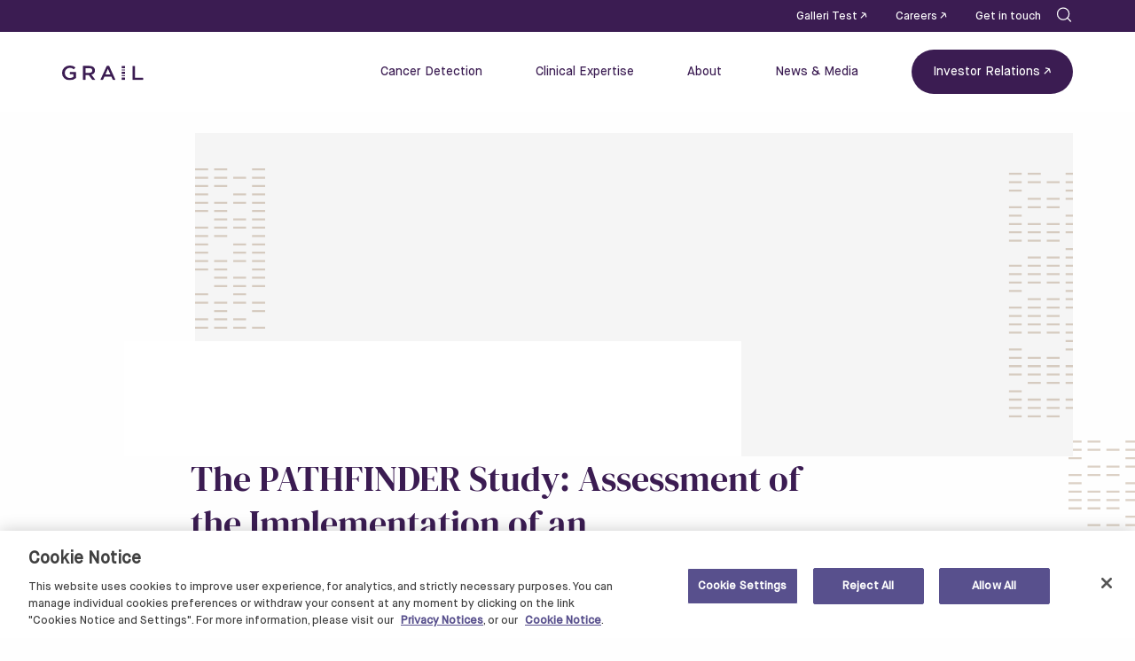

--- FILE ---
content_type: text/html; charset=UTF-8
request_url: https://grail.com/stories/presentation/the-pathfinder-study-assessment-of-the-implementation-of-an-investigational-multi-cancer-early-detection-test-into-clinical-practice/
body_size: 15236
content:
<!DOCTYPE html>
<html lang="en" xml:lang="en">
<head>
    <script type="text/javascript" src="https://grail.com/wp-content/themes/Grail/assets/js/purify.min.js"></script>

    <script>
        if (window.trustedTypes && window.trustedTypes.createPolicy) { 
            window.trustedTypes.createPolicy('default', {
                createHTML: (string) => DOMPurify.sanitize(string, {RETURN_TRUSTED_TYPE: true}),
                createScriptURL: (string) => DOMPurify.sanitize(string, {RETURN_TRUSTED_TYPE: true}),
                createScript: (string) => DOMPurify.sanitize(string, {RETURN_TRUSTED_TYPE: true}),
            });
        }
    </script>

    
    <meta charset="UTF-8">
    <meta name="viewport" content="width=device-width, initial-scale=1.0">
    
    <meta name='robots' content='index, follow, max-image-preview:large, max-snippet:-1, max-video-preview:-1' />
	<style>img:is([sizes="auto" i], [sizes^="auto," i]) { contain-intrinsic-size: 3000px 1500px }</style>
	
	<!-- This site is optimized with the Yoast SEO plugin v26.2 - https://yoast.com/wordpress/plugins/seo/ -->
	<title>The PATHFINDER Study: Assessment of the Implementation of an Investigational Multi-Cancer Early Detection Test into Clinical Practice - GRAIL</title>
	<link rel="canonical" href="https://grail.com/stories/presentation/the-pathfinder-study-assessment-of-the-implementation-of-an-investigational-multi-cancer-early-detection-test-into-clinical-practice/" />
	<meta property="og:locale" content="en_US" />
	<meta property="og:type" content="article" />
	<meta property="og:title" content="The PATHFINDER Study: Assessment of the Implementation of an Investigational Multi-Cancer Early Detection Test into Clinical Practice - GRAIL" />
	<meta property="og:url" content="https://grail.com/stories/presentation/the-pathfinder-study-assessment-of-the-implementation-of-an-investigational-multi-cancer-early-detection-test-into-clinical-practice/" />
	<meta property="og:site_name" content="GRAIL" />
	<meta property="article:publisher" content="https://www.facebook.com/grailbio/" />
	<meta property="article:modified_time" content="2020-12-21T00:20:44+00:00" />
	<meta property="og:image" content="https://assets.grail.com/wp-content/uploads/2020/12/logo%402x.jpg" />
	<meta property="og:image:width" content="423" />
	<meta property="og:image:height" content="172" />
	<meta property="og:image:type" content="image/jpeg" />
	<meta name="twitter:card" content="summary_large_image" />
	<meta name="twitter:site" content="@grailbio" />
	<script type="application/ld+json" class="yoast-schema-graph">{"@context":"https://schema.org","@graph":[{"@type":"WebPage","@id":"https://grail.com/stories/presentation/the-pathfinder-study-assessment-of-the-implementation-of-an-investigational-multi-cancer-early-detection-test-into-clinical-practice/","url":"https://grail.com/stories/presentation/the-pathfinder-study-assessment-of-the-implementation-of-an-investigational-multi-cancer-early-detection-test-into-clinical-practice/","name":"The PATHFINDER Study: Assessment of the Implementation of an Investigational Multi-Cancer Early Detection Test into Clinical Practice - GRAIL","isPartOf":{"@id":"https://grail.com/#website"},"datePublished":"2020-04-28T00:19:57+00:00","dateModified":"2020-12-21T00:20:44+00:00","breadcrumb":{"@id":"https://grail.com/stories/presentation/the-pathfinder-study-assessment-of-the-implementation-of-an-investigational-multi-cancer-early-detection-test-into-clinical-practice/#breadcrumb"},"inLanguage":"en-US","potentialAction":[{"@type":"ReadAction","target":["https://grail.com/stories/presentation/the-pathfinder-study-assessment-of-the-implementation-of-an-investigational-multi-cancer-early-detection-test-into-clinical-practice/"]}]},{"@type":"BreadcrumbList","@id":"https://grail.com/stories/presentation/the-pathfinder-study-assessment-of-the-implementation-of-an-investigational-multi-cancer-early-detection-test-into-clinical-practice/#breadcrumb","itemListElement":[{"@type":"ListItem","position":1,"name":"Home","item":"https://grail.com/"},{"@type":"ListItem","position":2,"name":"The PATHFINDER Study: Assessment of the Implementation of an Investigational Multi-Cancer Early Detection Test into Clinical Practice"}]},{"@type":"WebSite","@id":"https://grail.com/#website","url":"https://grail.com/","name":"GRAIL","description":"Detect cancer early, when it can be cured","publisher":{"@id":"https://grail.com/#organization"},"potentialAction":[{"@type":"SearchAction","target":{"@type":"EntryPoint","urlTemplate":"https://grail.com/?s={search_term_string}"},"query-input":{"@type":"PropertyValueSpecification","valueRequired":true,"valueName":"search_term_string"}}],"inLanguage":"en-US"},{"@type":"Organization","@id":"https://grail.com/#organization","name":"GRAIL, LLC","url":"https://grail.com/","logo":{"@type":"ImageObject","inLanguage":"en-US","@id":"https://grail.com/#/schema/logo/image/","url":"https://assets.grail.com/wp-content/uploads/2021/01/cropped-favicon-G.png","contentUrl":"https://assets.grail.com/wp-content/uploads/2021/01/cropped-favicon-G.png","width":512,"height":512,"caption":"GRAIL, LLC"},"image":{"@id":"https://grail.com/#/schema/logo/image/"},"sameAs":["https://www.facebook.com/grailbio/","https://x.com/grailbio","https://www.linkedin.com/company/grail-inc./"]}]}</script>
	<!-- / Yoast SEO plugin. -->


<link rel='dns-prefetch' href='//grail.com' />
<link rel='stylesheet' id='wp-block-library-css' href='https://grail.com/wp-includes/css/dist/block-library/style.min.css?ver=6.8.3' type='text/css' media='all' />
<style id='classic-theme-styles-inline-css' type='text/css'>
/*! This file is auto-generated */
.wp-block-button__link{color:#fff;background-color:#32373c;border-radius:9999px;box-shadow:none;text-decoration:none;padding:calc(.667em + 2px) calc(1.333em + 2px);font-size:1.125em}.wp-block-file__button{background:#32373c;color:#fff;text-decoration:none}
</style>
<style id='safe-svg-svg-icon-style-inline-css' type='text/css'>
.safe-svg-cover{text-align:center}.safe-svg-cover .safe-svg-inside{display:inline-block;max-width:100%}.safe-svg-cover svg{fill:currentColor;height:100%;max-height:100%;max-width:100%;width:100%}

</style>
<style id='global-styles-inline-css' type='text/css'>
:root{--wp--preset--aspect-ratio--square: 1;--wp--preset--aspect-ratio--4-3: 4/3;--wp--preset--aspect-ratio--3-4: 3/4;--wp--preset--aspect-ratio--3-2: 3/2;--wp--preset--aspect-ratio--2-3: 2/3;--wp--preset--aspect-ratio--16-9: 16/9;--wp--preset--aspect-ratio--9-16: 9/16;--wp--preset--color--black: #000000;--wp--preset--color--cyan-bluish-gray: #abb8c3;--wp--preset--color--white: #ffffff;--wp--preset--color--pale-pink: #f78da7;--wp--preset--color--vivid-red: #cf2e2e;--wp--preset--color--luminous-vivid-orange: #ff6900;--wp--preset--color--luminous-vivid-amber: #fcb900;--wp--preset--color--light-green-cyan: #7bdcb5;--wp--preset--color--vivid-green-cyan: #00d084;--wp--preset--color--pale-cyan-blue: #8ed1fc;--wp--preset--color--vivid-cyan-blue: #0693e3;--wp--preset--color--vivid-purple: #9b51e0;--wp--preset--gradient--vivid-cyan-blue-to-vivid-purple: linear-gradient(135deg,rgba(6,147,227,1) 0%,rgb(155,81,224) 100%);--wp--preset--gradient--light-green-cyan-to-vivid-green-cyan: linear-gradient(135deg,rgb(122,220,180) 0%,rgb(0,208,130) 100%);--wp--preset--gradient--luminous-vivid-amber-to-luminous-vivid-orange: linear-gradient(135deg,rgba(252,185,0,1) 0%,rgba(255,105,0,1) 100%);--wp--preset--gradient--luminous-vivid-orange-to-vivid-red: linear-gradient(135deg,rgba(255,105,0,1) 0%,rgb(207,46,46) 100%);--wp--preset--gradient--very-light-gray-to-cyan-bluish-gray: linear-gradient(135deg,rgb(238,238,238) 0%,rgb(169,184,195) 100%);--wp--preset--gradient--cool-to-warm-spectrum: linear-gradient(135deg,rgb(74,234,220) 0%,rgb(151,120,209) 20%,rgb(207,42,186) 40%,rgb(238,44,130) 60%,rgb(251,105,98) 80%,rgb(254,248,76) 100%);--wp--preset--gradient--blush-light-purple: linear-gradient(135deg,rgb(255,206,236) 0%,rgb(152,150,240) 100%);--wp--preset--gradient--blush-bordeaux: linear-gradient(135deg,rgb(254,205,165) 0%,rgb(254,45,45) 50%,rgb(107,0,62) 100%);--wp--preset--gradient--luminous-dusk: linear-gradient(135deg,rgb(255,203,112) 0%,rgb(199,81,192) 50%,rgb(65,88,208) 100%);--wp--preset--gradient--pale-ocean: linear-gradient(135deg,rgb(255,245,203) 0%,rgb(182,227,212) 50%,rgb(51,167,181) 100%);--wp--preset--gradient--electric-grass: linear-gradient(135deg,rgb(202,248,128) 0%,rgb(113,206,126) 100%);--wp--preset--gradient--midnight: linear-gradient(135deg,rgb(2,3,129) 0%,rgb(40,116,252) 100%);--wp--preset--font-size--small: 13px;--wp--preset--font-size--medium: 20px;--wp--preset--font-size--large: 36px;--wp--preset--font-size--x-large: 42px;--wp--preset--spacing--20: 0.44rem;--wp--preset--spacing--30: 0.67rem;--wp--preset--spacing--40: 1rem;--wp--preset--spacing--50: 1.5rem;--wp--preset--spacing--60: 2.25rem;--wp--preset--spacing--70: 3.38rem;--wp--preset--spacing--80: 5.06rem;--wp--preset--shadow--natural: 6px 6px 9px rgba(0, 0, 0, 0.2);--wp--preset--shadow--deep: 12px 12px 50px rgba(0, 0, 0, 0.4);--wp--preset--shadow--sharp: 6px 6px 0px rgba(0, 0, 0, 0.2);--wp--preset--shadow--outlined: 6px 6px 0px -3px rgba(255, 255, 255, 1), 6px 6px rgba(0, 0, 0, 1);--wp--preset--shadow--crisp: 6px 6px 0px rgba(0, 0, 0, 1);}:where(.is-layout-flex){gap: 0.5em;}:where(.is-layout-grid){gap: 0.5em;}body .is-layout-flex{display: flex;}.is-layout-flex{flex-wrap: wrap;align-items: center;}.is-layout-flex > :is(*, div){margin: 0;}body .is-layout-grid{display: grid;}.is-layout-grid > :is(*, div){margin: 0;}:where(.wp-block-columns.is-layout-flex){gap: 2em;}:where(.wp-block-columns.is-layout-grid){gap: 2em;}:where(.wp-block-post-template.is-layout-flex){gap: 1.25em;}:where(.wp-block-post-template.is-layout-grid){gap: 1.25em;}.has-black-color{color: var(--wp--preset--color--black) !important;}.has-cyan-bluish-gray-color{color: var(--wp--preset--color--cyan-bluish-gray) !important;}.has-white-color{color: var(--wp--preset--color--white) !important;}.has-pale-pink-color{color: var(--wp--preset--color--pale-pink) !important;}.has-vivid-red-color{color: var(--wp--preset--color--vivid-red) !important;}.has-luminous-vivid-orange-color{color: var(--wp--preset--color--luminous-vivid-orange) !important;}.has-luminous-vivid-amber-color{color: var(--wp--preset--color--luminous-vivid-amber) !important;}.has-light-green-cyan-color{color: var(--wp--preset--color--light-green-cyan) !important;}.has-vivid-green-cyan-color{color: var(--wp--preset--color--vivid-green-cyan) !important;}.has-pale-cyan-blue-color{color: var(--wp--preset--color--pale-cyan-blue) !important;}.has-vivid-cyan-blue-color{color: var(--wp--preset--color--vivid-cyan-blue) !important;}.has-vivid-purple-color{color: var(--wp--preset--color--vivid-purple) !important;}.has-black-background-color{background-color: var(--wp--preset--color--black) !important;}.has-cyan-bluish-gray-background-color{background-color: var(--wp--preset--color--cyan-bluish-gray) !important;}.has-white-background-color{background-color: var(--wp--preset--color--white) !important;}.has-pale-pink-background-color{background-color: var(--wp--preset--color--pale-pink) !important;}.has-vivid-red-background-color{background-color: var(--wp--preset--color--vivid-red) !important;}.has-luminous-vivid-orange-background-color{background-color: var(--wp--preset--color--luminous-vivid-orange) !important;}.has-luminous-vivid-amber-background-color{background-color: var(--wp--preset--color--luminous-vivid-amber) !important;}.has-light-green-cyan-background-color{background-color: var(--wp--preset--color--light-green-cyan) !important;}.has-vivid-green-cyan-background-color{background-color: var(--wp--preset--color--vivid-green-cyan) !important;}.has-pale-cyan-blue-background-color{background-color: var(--wp--preset--color--pale-cyan-blue) !important;}.has-vivid-cyan-blue-background-color{background-color: var(--wp--preset--color--vivid-cyan-blue) !important;}.has-vivid-purple-background-color{background-color: var(--wp--preset--color--vivid-purple) !important;}.has-black-border-color{border-color: var(--wp--preset--color--black) !important;}.has-cyan-bluish-gray-border-color{border-color: var(--wp--preset--color--cyan-bluish-gray) !important;}.has-white-border-color{border-color: var(--wp--preset--color--white) !important;}.has-pale-pink-border-color{border-color: var(--wp--preset--color--pale-pink) !important;}.has-vivid-red-border-color{border-color: var(--wp--preset--color--vivid-red) !important;}.has-luminous-vivid-orange-border-color{border-color: var(--wp--preset--color--luminous-vivid-orange) !important;}.has-luminous-vivid-amber-border-color{border-color: var(--wp--preset--color--luminous-vivid-amber) !important;}.has-light-green-cyan-border-color{border-color: var(--wp--preset--color--light-green-cyan) !important;}.has-vivid-green-cyan-border-color{border-color: var(--wp--preset--color--vivid-green-cyan) !important;}.has-pale-cyan-blue-border-color{border-color: var(--wp--preset--color--pale-cyan-blue) !important;}.has-vivid-cyan-blue-border-color{border-color: var(--wp--preset--color--vivid-cyan-blue) !important;}.has-vivid-purple-border-color{border-color: var(--wp--preset--color--vivid-purple) !important;}.has-vivid-cyan-blue-to-vivid-purple-gradient-background{background: var(--wp--preset--gradient--vivid-cyan-blue-to-vivid-purple) !important;}.has-light-green-cyan-to-vivid-green-cyan-gradient-background{background: var(--wp--preset--gradient--light-green-cyan-to-vivid-green-cyan) !important;}.has-luminous-vivid-amber-to-luminous-vivid-orange-gradient-background{background: var(--wp--preset--gradient--luminous-vivid-amber-to-luminous-vivid-orange) !important;}.has-luminous-vivid-orange-to-vivid-red-gradient-background{background: var(--wp--preset--gradient--luminous-vivid-orange-to-vivid-red) !important;}.has-very-light-gray-to-cyan-bluish-gray-gradient-background{background: var(--wp--preset--gradient--very-light-gray-to-cyan-bluish-gray) !important;}.has-cool-to-warm-spectrum-gradient-background{background: var(--wp--preset--gradient--cool-to-warm-spectrum) !important;}.has-blush-light-purple-gradient-background{background: var(--wp--preset--gradient--blush-light-purple) !important;}.has-blush-bordeaux-gradient-background{background: var(--wp--preset--gradient--blush-bordeaux) !important;}.has-luminous-dusk-gradient-background{background: var(--wp--preset--gradient--luminous-dusk) !important;}.has-pale-ocean-gradient-background{background: var(--wp--preset--gradient--pale-ocean) !important;}.has-electric-grass-gradient-background{background: var(--wp--preset--gradient--electric-grass) !important;}.has-midnight-gradient-background{background: var(--wp--preset--gradient--midnight) !important;}.has-small-font-size{font-size: var(--wp--preset--font-size--small) !important;}.has-medium-font-size{font-size: var(--wp--preset--font-size--medium) !important;}.has-large-font-size{font-size: var(--wp--preset--font-size--large) !important;}.has-x-large-font-size{font-size: var(--wp--preset--font-size--x-large) !important;}
:where(.wp-block-post-template.is-layout-flex){gap: 1.25em;}:where(.wp-block-post-template.is-layout-grid){gap: 1.25em;}
:where(.wp-block-columns.is-layout-flex){gap: 2em;}:where(.wp-block-columns.is-layout-grid){gap: 2em;}
:root :where(.wp-block-pullquote){font-size: 1.5em;line-height: 1.6;}
</style>
<link rel='stylesheet' id='contact-form-7-css' href='https://grail.com/wp-content/plugins/contact-form-7/includes/css/styles.css?ver=6.1.2' type='text/css' media='all' />
<link rel='stylesheet' id='grail-style-css' href='https://grail.com/wp-content/themes/Grail/dist/main.css?ver=1.0' type='text/css' media='all' />
<link rel="https://api.w.org/" href="https://grail.com/wp-json/" /><link rel="alternate" title="JSON" type="application/json" href="https://grail.com/wp-json/wp/v2/presentation/1594" /><link rel="EditURI" type="application/rsd+xml" title="RSD" href="https://grail.com/xmlrpc.php?rsd" />
<meta name="generator" content="WordPress 6.8.3" />
<link rel='shortlink' href='https://grail.com/?p=1594' />
<link rel="alternate" title="oEmbed (JSON)" type="application/json+oembed" href="https://grail.com/wp-json/oembed/1.0/embed?url=https%3A%2F%2Fgrail.com%2Fstories%2Fpresentation%2Fthe-pathfinder-study-assessment-of-the-implementation-of-an-investigational-multi-cancer-early-detection-test-into-clinical-practice%2F" />
<link rel="alternate" title="oEmbed (XML)" type="text/xml+oembed" href="https://grail.com/wp-json/oembed/1.0/embed?url=https%3A%2F%2Fgrail.com%2Fstories%2Fpresentation%2Fthe-pathfinder-study-assessment-of-the-implementation-of-an-investigational-multi-cancer-early-detection-test-into-clinical-practice%2F&#038;format=xml" />
<link rel="icon" href="https://assets.grail.com/wp-content/uploads/2021/01/cropped-favicon-G-32x32.png" sizes="32x32" />
<link rel="icon" href="https://assets.grail.com/wp-content/uploads/2021/01/cropped-favicon-G-192x192.png" sizes="192x192" />
<link rel="apple-touch-icon" href="https://assets.grail.com/wp-content/uploads/2021/01/cropped-favicon-G-180x180.png" />
<meta name="msapplication-TileImage" content="https://assets.grail.com/wp-content/uploads/2021/01/cropped-favicon-G-270x270.png" />
    <link href="//cloud.typenetwork.com/projects/3612/fontface.css/" rel="stylesheet" type="text/css">
    
    <script>
        var ajaxurl = "https://grail.com/wp-admin/admin-ajax.php";
        let scrollToModule = "";
    </script>

</head>

<body id="body" class="wp-singular presentation-template-default single single-presentation postid-1594 single-format-standard wp-theme-Grail page-the-pathfinder-study-assessment-of-the-implementation-of-an-investigational-multi-cancer-early-detection-test-into-clinical-practice">
            <script type="text/javascript">
(function(window, document, dataLayerName, id) {
window[dataLayerName]=window[dataLayerName]||[],window[dataLayerName].push({start:(new Date).getTime(),event:"stg.start"});var scripts=document.getElementsByTagName('script')[0],tags=document.createElement('script');
function stgCreateCookie(a,b,c){var d="";if(c){var e=new Date;e.setTime(e.getTime()+24*c*60*60*1e3),d="; expires="+e.toUTCString();f="; SameSite=Strict"}document.cookie=a+"="+b+d+f+"; path=/"}
var isStgDebug=(window.location.href.match("stg_debug")||document.cookie.match("stg_debug"))&&!window.location.href.match("stg_disable_debug");stgCreateCookie("stg_debug",isStgDebug?1:"",isStgDebug?14:-1);
var qP=[];dataLayerName!=="dataLayer"&&qP.push("data_layer_name="+dataLayerName),isStgDebug&&qP.push("stg_debug");var qPString=qP.length>0?("?"+qP.join("&")):"";
tags.async=!0,tags.src="https://galleribygrail.containers.piwik.pro/"+id+".js"+qPString,scripts.parentNode.insertBefore(tags,scripts);
!function(a,n,i){a[n]=a[n]||{};for(var c=0;c<i.length;c++)!function(i){a[n][i]=a[n][i]||{},a[n][i].api=a[n][i].api||function(){var a=[].slice.call(arguments,0);"string"==typeof a[0]&&window[dataLayerName].push({event:n+"."+i+":"+a[0],parameters:[].slice.call(arguments,1)})}}(i[c])}(window,"ppms",["tm","cm"]);
})(window, document, 'dataLayer', '27b25d4e-8f89-47f9-84d9-c616315ef5e5');
</script>    
    <div class="skip-link">
                <a href="#main-content">Main Content</a>
    </div>
    
  <div class="site">
    <header class="navigation sticky">
        <div class="grid-container navigation-bar align-justify flex-container align-middle --secondary">
            <div class="main-nav-secondary">
                                    <div class="main-nav-secondary__container">
                        <ul id="menu-secondary" class="menu --secondary">
                                                            <li class="menu-item menu-item-type-custom menu-item-object-custom">
                                    <a href="https://www.galleri.com/">Galleri Test  ↗</a>
                                </li>
                                                            <li class="menu-item menu-item-type-custom menu-item-object-custom">
                                    <a href="https://jobs.lever.co/grailbio">Careers  ↗</a>
                                </li>
                                                            <li class="menu-item menu-item-type-custom menu-item-object-custom">
                                    <a href="https://grail.com/get-in-touch/">Get in touch</a>
                                </li>
                                                    </ul>
                    </div>
                                <button class="menu-item-search js-search-button" aria-label="Open search popup" aria-haspopup="dialog" data-icon="search" data-search-button-location="desktop">
                    <svg class="search-svg" width="24" height="25" viewBox="0 0 24 25" fill="none" xmlns="http://www.w3.org/2000/svg">
<path d="M10.875 19.3186C15.2242 19.3186 18.75 15.7928 18.75 11.4436C18.75 7.09436 15.2242 3.5686 10.875 3.5686C6.52576 3.5686 3 7.09436 3 11.4436C3 15.7928 6.52576 19.3186 10.875 19.3186Z" stroke-width="1.5" stroke-linecap="round" stroke-linejoin="round"/>
<path d="M16.4429 17.0125L20.9992 21.5688" stroke-width="1.5" stroke-linecap="round" stroke-linejoin="round"/>
</svg>                </button>
            </div>
        </div>
        <div class="grid-container navigation-bar align-justify flex-container align-middle">
            <div class="cell flex-container align-justify nav-container">
                <div class="flex-container align-middle logo-container">
                    <a href="/" class="logo-anchor">
                        <img class="img-logo logo" src="https://assets.grail.com/wp-content/uploads/2020/12/Grail.svg" alt="Logo grail">
                        <img class="img-logo logo-white" src="https://assets.grail.com/wp-content/uploads/2020/12/Logo2.svg"
                            alt="Logo grail">
                    </a>
                </div>
                                    <div class="main-navigation">
                        <ul id="menu-main-nav" class="menu">
                                                            <li class="menu-item menu-item-type-custom menu-item-object-custom">
                                                                            <div class="nav-item-label" aria-label="Cancer Detection">Cancer Detection</div>
                                                                                                                <ul class="sub-menu">
                                                                                                                                                                                            <li class="menu-item menu-item-type-post_type menu-item-object-page">
                                                    <a href="https://grail.com/galleri-test/" >Galleri Test</a>
                                                </li>
                                                                                                                                                                                            <li class="menu-item menu-item-type-post_type menu-item-object-page">
                                                    <a href="https://grail.com/multi-cancer-early-detection/" >Multi-cancer early detection</a>
                                                </li>
                                                                                                                                                                                            <li class="menu-item menu-item-type-post_type menu-item-object-page">
                                                    <a href="https://grail.com/precision-oncology/" >Precision Oncology</a>
                                                </li>
                                                                                                                                                                                            <li class="menu-item menu-item-type-post_type menu-item-object-page">
                                                    <a href="https://grail.com/patient-stories/" >Patient Stories</a>
                                                </li>
                                                                                    </ul>
                                                                    </li>
                                                            <li class="menu-item menu-item-type-custom menu-item-object-custom">
                                                                            <div class="nav-item-label" aria-label="Clinical Expertise">Clinical Expertise</div>
                                                                                                                <ul class="sub-menu">
                                                                                                                                                                                            <li class="menu-item menu-item-type-post_type menu-item-object-page">
                                                    <a href="https://grail.com/clinical-studies/" >Clinical Studies</a>
                                                </li>
                                                                                                                                                                                            <li class="menu-item menu-item-type-post_type menu-item-object-page">
                                                    <a href="https://grail.com/manuscripts/" >Manuscripts</a>
                                                </li>
                                                                                                                                                                                            <li class="menu-item menu-item-type-post_type menu-item-object-page">
                                                    <a href="https://grail.com/presentations/" >Presentations</a>
                                                </li>
                                                                                                                                                                                            <li class="menu-item menu-item-type-post_type menu-item-object-page">
                                                    <a href="https://grail.com/meded/" >Medical Education</a>
                                                </li>
                                                                                                                                                                                            <li class="menu-item menu-item-type-post_type menu-item-object-page">
                                                    <a href="https://grail.com/external-sponsored-research/" >External Sponsored Research</a>
                                                </li>
                                                                                    </ul>
                                                                    </li>
                                                            <li class="menu-item menu-item-type-custom menu-item-object-custom">
                                                                            <div class="nav-item-label" aria-label="About">About</div>
                                                                                                                <ul class="sub-menu">
                                                                                                                                                                                            <li class="menu-item menu-item-type-post_type menu-item-object-page">
                                                    <a href="https://grail.com/about-us/" >About Us</a>
                                                </li>
                                                                                                                                                                                            <li class="menu-item menu-item-type-post_type menu-item-object-page">
                                                    <a href="https://grail.com/our-history/" >Our History</a>
                                                </li>
                                                                                                                                                                                            <li class="menu-item menu-item-type-post_type menu-item-object-page">
                                                    <a href="https://grail.com/leadership-team/" >Leadership Team</a>
                                                </li>
                                                                                                                                                                                            <li class="menu-item menu-item-type-post_type menu-item-object-page">
                                                    <a href="https://grail.com/board-of-directors/" >Board of Directors</a>
                                                </li>
                                                                                                                                                                                            <li class="menu-item menu-item-type-post_type menu-item-object-page">
                                                    <a href="/our-partners" >Partnerships</a>
                                                </li>
                                                                                                                                                                                            <li class="menu-item menu-item-type-post_type menu-item-object-page --indent">
                                                    <a href="/biopharma-partnerships/" >Biopharma</a>
                                                </li>
                                                                                                                                                                                            <li class="menu-item menu-item-type-post_type menu-item-object-page">
                                                    <a href="https://grail.com/careers/" >Working at GRAIL</a>
                                                </li>
                                                                                                                                                                                            <li class="menu-item menu-item-type-post_type menu-item-object-page">
                                                    <a href="https://grail.com/get-in-touch/" >Get In Touch</a>
                                                </li>
                                                                                    </ul>
                                                                    </li>
                                                            <li class="menu-item menu-item-type-custom menu-item-object-custom">
                                                                            <div class="nav-item-label" aria-label="News & Media">News & Media</div>
                                                                                                                <ul class="sub-menu">
                                                                                                                                                                                            <li class="menu-item menu-item-type-post_type menu-item-object-page">
                                                    <a href="https://grail.com/press-releases/" >Press Releases</a>
                                                </li>
                                                                                                                                                                                            <li class="menu-item menu-item-type-post_type menu-item-object-page">
                                                    <a href="https://grail.com/news-articles/" >GRAIL Updates</a>
                                                </li>
                                                                                                                                                                                            <li class="menu-item menu-item-type-post_type menu-item-object-page">
                                                    <a href="https://grail.com/podcast/" >The Cancer SIGNAL Podcast</a>
                                                </li>
                                                                                                                                                                                            <li class="menu-item menu-item-type-post_type menu-item-object-page">
                                                    <a href="https://grail.com/media-resources/" >Media Resources</a>
                                                </li>
                                                                                    </ul>
                                                                    </li>
                                                            <li class="menu-item menu-item-type-custom menu-item-object-custom">
                                                                            <a href="https://investors.grail.com/" class="main-navigation__button btn primary" target="_blank">Investor Relations  ↗</a>
                                                                                                        </li>
                                                    </ul>
                    </div>
                                <div class="hamburger">
                    <div class="menu" data-option-open role="button", tabindex="0" aria-label="Open Mobile menu">
                        <div class="menu_part"></div>
                        <div class="menu_part"></div>
                        <div class="menu_part"></div>
                    </div>
                    <div class="close" role="button", tabindex="0" aria-label="Close Mobile menu">
                        <svg xmlns="http://www.w3.org/2000/svg" width="30" height="30" viewBox="0 0 30 30">
    <path id="Path_44" data-name="Path 44"
            d="M32.12-15.92,18.161-29.879,4.28-16l-1-1L17.159-30.881,3.2-44.84l1.08-1.08L18.239-31.961,32.12-45.843l1,1L19.241-30.959,33.2-17Z"
            transform="translate(-3.2 45.92)" fill="#fff" opacity="0.495"/>
</svg>                    </div>
                </div>
            </div>

            <div class="mobile-navigation-container">
                                    <div class="mobile-navigation">
                        <ul id="menu-main-nav-mobile" class="menu">
                                                            <li class="menu-item menu-item-type-custom menu-item-object-custom">
                                                                            <div class="nav-item-label">Cancer Detection</div>
                                                                                                                <ul class="sub-menu">
                                                                                                                                                                                            <li class="menu-item menu-item-type-post_type menu-item-object-page">
                                                    <a href="https://grail.com/galleri-test/" >Galleri Test</a>
                                                </li>
                                                                                                                                                                                            <li class="menu-item menu-item-type-post_type menu-item-object-page">
                                                    <a href="https://grail.com/multi-cancer-early-detection/" >Multi-cancer early detection</a>
                                                </li>
                                                                                                                                                                                            <li class="menu-item menu-item-type-post_type menu-item-object-page">
                                                    <a href="https://grail.com/precision-oncology/" >Precision Oncology</a>
                                                </li>
                                                                                                                                                                                            <li class="menu-item menu-item-type-post_type menu-item-object-page">
                                                    <a href="https://grail.com/patient-stories/" >Patient Stories</a>
                                                </li>
                                                                                    </ul>
                                                                    </li>
                                                            <li class="menu-item menu-item-type-custom menu-item-object-custom">
                                                                            <div class="nav-item-label">Clinical Expertise</div>
                                                                                                                <ul class="sub-menu">
                                                                                                                                                                                            <li class="menu-item menu-item-type-post_type menu-item-object-page">
                                                    <a href="https://grail.com/clinical-studies/" >Clinical Studies</a>
                                                </li>
                                                                                                                                                                                            <li class="menu-item menu-item-type-post_type menu-item-object-page">
                                                    <a href="https://grail.com/manuscripts/" >Manuscripts</a>
                                                </li>
                                                                                                                                                                                            <li class="menu-item menu-item-type-post_type menu-item-object-page">
                                                    <a href="https://grail.com/presentations/" >Presentations</a>
                                                </li>
                                                                                                                                                                                            <li class="menu-item menu-item-type-post_type menu-item-object-page">
                                                    <a href="https://grail.com/meded/" >Medical Education</a>
                                                </li>
                                                                                                                                                                                            <li class="menu-item menu-item-type-post_type menu-item-object-page">
                                                    <a href="https://grail.com/external-sponsored-research/" >External Sponsored Research</a>
                                                </li>
                                                                                    </ul>
                                                                    </li>
                                                            <li class="menu-item menu-item-type-custom menu-item-object-custom">
                                                                            <div class="nav-item-label">About</div>
                                                                                                                <ul class="sub-menu">
                                                                                                                                                                                            <li class="menu-item menu-item-type-post_type menu-item-object-page">
                                                    <a href="https://grail.com/about-us/" >About Us</a>
                                                </li>
                                                                                                                                                                                            <li class="menu-item menu-item-type-post_type menu-item-object-page">
                                                    <a href="https://grail.com/our-history/" >Our History</a>
                                                </li>
                                                                                                                                                                                            <li class="menu-item menu-item-type-post_type menu-item-object-page">
                                                    <a href="https://grail.com/leadership-team/" >Leadership Team</a>
                                                </li>
                                                                                                                                                                                            <li class="menu-item menu-item-type-post_type menu-item-object-page">
                                                    <a href="https://grail.com/board-of-directors/" >Board of Directors</a>
                                                </li>
                                                                                                                                                                                            <li class="menu-item menu-item-type-post_type menu-item-object-page">
                                                    <a href="/our-partners" >Partnerships</a>
                                                </li>
                                                                                                                                                                                            <li class="menu-item menu-item-type-post_type menu-item-object-page --indent">
                                                    <a href="/biopharma-partnerships/" >Biopharma</a>
                                                </li>
                                                                                                                                                                                            <li class="menu-item menu-item-type-post_type menu-item-object-page">
                                                    <a href="https://grail.com/careers/" >Working at GRAIL</a>
                                                </li>
                                                                                                                                                                                            <li class="menu-item menu-item-type-post_type menu-item-object-page">
                                                    <a href="https://grail.com/get-in-touch/" >Get In Touch</a>
                                                </li>
                                                                                    </ul>
                                                                    </li>
                                                            <li class="menu-item menu-item-type-custom menu-item-object-custom">
                                                                            <div class="nav-item-label">News & Media</div>
                                                                                                                <ul class="sub-menu">
                                                                                                                                                                                            <li class="menu-item menu-item-type-post_type menu-item-object-page">
                                                    <a href="https://grail.com/press-releases/" >Press Releases</a>
                                                </li>
                                                                                                                                                                                            <li class="menu-item menu-item-type-post_type menu-item-object-page">
                                                    <a href="https://grail.com/news-articles/" >GRAIL Updates</a>
                                                </li>
                                                                                                                                                                                            <li class="menu-item menu-item-type-post_type menu-item-object-page">
                                                    <a href="https://grail.com/podcast/" >The Cancer SIGNAL Podcast</a>
                                                </li>
                                                                                                                                                                                            <li class="menu-item menu-item-type-post_type menu-item-object-page">
                                                    <a href="https://grail.com/media-resources/" >Media Resources</a>
                                                </li>
                                                                                    </ul>
                                                                    </li>
                                                            <li class="menu-item menu-item-type-custom menu-item-object-custom">
                                                                            <a href="https://investors.grail.com/" target="_blank">Investor Relations  ↗</a>
                                                                                                        </li>
                                                    </ul>
                    </div>
                                                    <div class="mobile-navigation --secondary">
                        <ul id="menu-secondary-mobile" class="menu --secondary-menu">
                                                            <li class="menu-item menu-item-type-custom menu-item-object-custom">
                                    <a href="https://www.galleri.com/">Galleri Test  ↗</a>
                                </li>
                                                            <li class="menu-item menu-item-type-custom menu-item-object-custom">
                                    <a href="https://jobs.lever.co/grailbio">Careers  ↗</a>
                                </li>
                                                            <li class="menu-item menu-item-type-custom menu-item-object-custom">
                                    <a href="https://grail.com/get-in-touch/">Get in touch</a>
                                </li>
                                                    </ul>
                    </div>
                                <button class="menu-item-search --mobile js-search-button" aria-label="Open search popup" aria-haspopup="dialog" data-search-button-location="mobile">
                    <svg class="search-svg" width="24" height="25" viewBox="0 0 24 25" fill="none" xmlns="http://www.w3.org/2000/svg">
<path d="M10.875 19.3186C15.2242 19.3186 18.75 15.7928 18.75 11.4436C18.75 7.09436 15.2242 3.5686 10.875 3.5686C6.52576 3.5686 3 7.09436 3 11.4436C3 15.7928 6.52576 19.3186 10.875 19.3186Z" stroke-width="1.5" stroke-linecap="round" stroke-linejoin="round"/>
<path d="M16.4429 17.0125L20.9992 21.5688" stroke-width="1.5" stroke-linecap="round" stroke-linejoin="round"/>
</svg> Search
                </button>
            </div>
        </div>
    </header>


<main id="main-content">
            <section class="single-press-release-template">
            <div class="content-pattern">
                <svg xmlns="http://www.w3.org/2000/svg" width="79" height="395"><defs><clipPath id="a"><path data-name="Rectangle 360" transform="translate(1361 1078)" fill="none" stroke="#707070" d="M0 0h79v395H0z"/></clipPath></defs><g data-name="Mask Group 89" transform="translate(-1361 -1078)" clip-path="url(#a)"><path data-name="Path 217" d="M1771.618 1089.303l14.65-1m-78.852 0h14.65m70.953 0h14.65m28.152 0h14.65m-14.65 9.43h14.65m-14.65 9.431h14.65m-14.653 18.861h14.65m-14.65-9.43h14.65m-14.65 18.861h14.65m-14.65 9.431h14.65m-14.65 9.431h14.65m-14.65 9.427h14.65m-14.65 28.3h14.65m-14.65 9.43h14.65m-14.65-28.296h14.65m-14.65 9.431h14.65m-14.65 28.292h14.65m-14.65 9.431h14.65m-14.65 18.861h14.65m-14.65 9.431h14.65m-14.65 18.861h14.65m-14.65 28.293h14.65m-14.65 9.43h14.65m-14.65 9.436h14.65m-14.65 18.862h14.65m-14.65-9.431h14.65m-14.65 18.861h14.65m-14.65 18.862h14.65m-14.65 9.43h14.65m-14.65 18.862h14.65m-14.65-9.431h14.65m-14.65 37.723h14.65m-14.65 9.431h14.65m-14.65 9.43h14.65m-14.65 9.431h14.65m-14.65 9.431h14.65m-21.4-358.369h-14.65m14.65 367.8h-14.65m14.65-9.431h-14.65m14.65-18.862h-14.65m14.65-9.43h-14.65m14.65-9.431h-14.65m14.65-9.431h-14.65m14.65-9.43h-14.65m14.65-9.431h-14.65m14.65-9.431h-14.65m14.65-9.431h-14.65m14.65-18.861h-14.65m14.65-9.431h-14.65m14.65-9.43h-14.65m14.65-9.431h-14.65m14.65-28.292h-14.65m14.65-9.431h-14.65m14.65-9.431h-14.65m14.65-9.431h-14.65m14.65-9.43h-14.65m14.65-18.862h-14.65m14.65-9.431h-14.65m14.65-9.43h-14.65m14.65-9.431h-14.65m14.65-18.861h-14.65m14.65-9.431h-14.65m14.65-9.431h-14.65m14.65-18.861h-14.65m14.65-9.431h-14.65m14.65-18.862h-14.65m14.65-9.43h-14.65M1365 1088.303h14.65m-14.65 9.43h14.65m-14.65 9.431h14.65m-14.65 18.861h14.65m-14.65 9.431h14.65m-14.65 9.431h14.65m-14.65 9.431h14.65m-14.65 9.43h14.65m-14.65 28.297h14.65m-14.65 9.43h14.65m-14.65 9.431h14.65m-14.65 9.431h14.65m-14.65 18.861h14.65m-14.65 9.431h14.65m-14.65 9.431h14.65m-14.65 9.43h14.65m-14.65 18.855h14.65m-14.65 9.431h14.65m-14.65 9.43h14.65m-14.65 9.431h14.65m-14.65 18.862h14.65m-14.65 9.43h14.65m-14.65 9.431h14.65m-14.65 9.431h14.65m-14.65 9.43h14.65m-14.65 18.862h14.65m-14.65 9.431h14.65m-14.65 18.861h14.65m-14.65 9.431h14.65m-14.65 9.43h14.65m-14.65 18.862h14.65m-14.65 9.431h14.65m64.2-377.23h-14.65m-28.152 0h-14.65m85.6 0h14.649m6.751 0h14.65m28.152 0h14.65m6.751 0h14.65m21.4 0h-14.65m42.8 0h14.65m28.152 0h14.649m6.751 0h14.65m42.8 0h-14.65m21.4 0h14.65m6.751 0h14.65m-78.852 0h14.65m70.953 0h14.65m28.152 0h14.65m-14.65 9.43h14.65m-14.65 9.431h14.65m-14.639 18.865h14.65m-14.65-9.43h14.65m-14.65 18.861h14.65m-14.65 9.431h14.65m-14.65 9.431h14.65m-14.65 9.427h14.65m-14.65 28.3h14.65m-14.65 9.43h14.65m-14.65-28.296h14.65m-14.65 9.431h14.65m-14.65 28.292h14.65m-14.65 9.431h14.65m-14.65 18.861h14.65m-14.65 9.431h14.65m-14.65 18.861h14.65m-14.65 28.293h14.65m-14.65 9.43h14.65m-14.65 9.436h14.65m-14.65 18.862h14.65m-14.65-9.431h14.65m-14.65 18.861h14.65m-14.65 18.862h14.65m-14.65 9.43h14.65m-14.65 18.862h14.65m-14.65-9.431h14.65m-14.65 37.723h14.65m-14.65 9.431h14.65m-14.65 9.43h14.65m-14.65 9.431h14.65m-14.65 9.431h14.65m-21.4-358.369h-14.65m14.65 367.8h-14.65m14.65-9.431h-14.65m14.65-18.862h-14.65m14.65-9.43h-14.65m14.65-9.431h-14.65m14.65-9.431h-14.65m14.65-9.43h-14.65m14.65-9.431h-14.65m14.65-9.431h-14.65m14.65-9.431h-14.65m14.65-18.861h-14.65m14.65-9.431h-14.65m14.65-9.43h-14.65m14.65-9.431h-14.65m14.65-28.292h-14.65m14.65-9.431h-14.65m14.65-9.431h-14.65m14.65-9.431h-14.65m14.65-9.43h-14.65m14.65-18.862h-14.65m14.65-9.431h-14.65m14.65-9.43h-14.65m14.65-9.431h-14.65m14.65-18.861h-14.65m14.65-9.431h-14.65m14.65-9.431h-14.65m14.65-18.861h-14.65m14.65-9.431h-14.65m14.65-18.862h-14.65m14.65-9.43h-14.65M1365 1088.303h14.65m-14.65 9.43h14.65m-14.65 9.431h14.65m-14.65 18.861h14.65m-14.65 9.431h14.65m-14.65 9.431h14.65m-14.65 9.431h14.65m-14.65 9.43h14.65m-14.65 28.297h14.65m-14.65 9.43h14.65m-14.65 9.431h14.65m-14.65 9.431h14.65m-14.65 18.861h14.65m-14.65 9.431h14.65m-14.65 9.431h14.65m-14.65 9.43h14.65m-14.65 18.855h14.65m-14.65 9.431h14.65m-14.65 9.43h14.65m-14.65 9.431h14.65m-14.65 18.862h14.65m-14.65 9.43h14.65m-14.65 9.431h14.65m-14.65 9.431h14.65m-14.65 9.43h14.65m-14.65 18.862h14.65m-14.65 9.431h14.65m-14.65 18.861h14.65m-14.65 9.431h14.65m-14.65 9.43h14.65m-14.65 18.862h14.65m-14.65 9.431h14.65m64.2-377.23h-14.65m-28.152 0h-14.65m85.6 0h14.649m6.751 0h14.65m28.152 0h14.65m6.751 0h14.65m21.4 0h-14.65m42.8 0h14.65m28.152 0h14.649m6.751 0h14.65m42.8 0h-14.65m21.4 0h14.65m6.751 0h14.65m-78.852 0h14.65m70.953 0h14.65m28.152 0h14.65m-14.65 9.43h14.65m-14.65 9.431h14.65m-14.639 18.865h14.65m-14.65-9.43h14.65m-14.65 18.861h14.65m-14.65 9.431h14.65m-14.65 9.431h14.65m-14.65 9.427h14.65m-14.65 28.3h14.65m-14.65 9.43h14.65m-14.65-28.296h14.65m-14.65 9.431h14.65m-14.65 28.292h14.65m-14.65 9.431h14.65m-14.65 18.861h14.65m-14.65 9.431h14.65m-14.65 18.861h14.65m-14.65 28.293h14.65m-14.65 9.43h14.65m-14.65 9.436h14.65m-14.65 18.862h14.65m-14.65-9.431h14.65m-14.65 18.861h14.65m-14.65 18.862h14.65m-14.65 9.43h14.65m-14.65 18.862h14.65m-14.65-9.431h14.65m-14.65 37.723h14.65m-14.65 9.431h14.65m-14.65 9.43h14.65m-14.65 9.431h14.65m-14.65 9.431h14.65m-21.4-358.369h-14.65m14.65 367.8h-14.65m14.65-9.431h-14.65m14.65-18.862h-14.65m14.65-9.43h-14.65m14.65-9.431h-14.65m14.65-9.431h-14.65m14.65-9.43h-14.65m14.65-9.431h-14.65m14.65-9.431h-14.65m14.65-9.431h-14.65m14.65-18.861h-14.65m14.65-9.431h-14.65m14.65-9.43h-14.65m14.65-9.431h-14.65m14.65-28.292h-14.65m14.65-9.431h-14.65m14.65-9.431h-14.65m14.65-9.431h-14.65m14.65-9.43h-14.65m14.65-18.862h-14.65m14.65-9.431h-14.65m14.65-9.43h-14.65m14.65-9.431h-14.65m14.65-18.861h-14.65m14.65-9.431h-14.65m14.65-9.431h-14.65m14.65-18.861h-14.65m14.65-9.431h-14.65m14.65-18.862h-14.65m14.65-9.43h-14.65M1365 1088.303h14.65m-14.65 9.43h14.65m-14.65 9.431h14.65m-14.65 18.861h14.65m-14.65 9.431h14.65m-14.65 9.431h14.65m-14.65 9.431h14.65m-14.65 9.43h14.65m-14.65 28.297h14.65m-14.65 9.43h14.65m-14.65 9.431h14.65m-14.65 9.431h14.65m-14.65 18.861h14.65m-14.65 9.431h14.65m-14.65 9.431h14.65m-14.65 9.43h14.65m-14.65 18.855h14.65m-14.65 9.431h14.65m-14.65 9.43h14.65m-14.65 9.431h14.65m-14.65 18.862h14.65m-14.65 9.43h14.65m-14.65 9.431h14.65m-14.65 9.431h14.65m-14.65 9.43h14.65m-14.65 18.862h14.65m-14.65 9.431h14.65m-14.65 18.861h14.65m-14.65 9.431h14.65m-14.65 9.43h14.65m-14.65 18.862h14.65m-14.65 9.431h14.65m64.2-377.23h-14.65m-28.152 0h-14.65m85.6 0h14.649m6.751 0h14.65m28.152 0h14.65m6.751 0h14.65m21.4 0h-14.65m42.8 0h14.65m28.152 0h14.649m6.751 0h14.65m42.8 0h-14.65m21.4 0h14.65m6.751 0h14.65m-14.65 9.43h14.65m-14.636 9.435h14.65m-14.65 18.861h14.65m-14.65-9.43h14.65m-14.65 18.861h14.65m-14.65 18.862h14.65m-14.65 9.427h14.65m-14.65 28.3h14.65m-14.65 9.43h14.65m-14.65-28.296h14.65m-14.65 9.431h14.65m-14.65 56.584h14.65m-14.65-9.431h14.65m-14.65 28.293h14.65m-14.65 9.43h14.65m-14.65 18.859h14.65m-14.65-9.431h14.65m-14.65 18.865h14.65m-14.65 9.43h14.65m-14.65 9.436h14.65m-14.65 18.857h14.65m-14.65-9.431h14.65m-14.65 18.861h14.65m-14.65 9.431h14.65m-14.65 9.431h14.65m-14.65 9.43h14.65m-14.65 18.862h14.65m-14.65 9.431h14.65m-14.65 9.428h14.65m-14.65-28.29h14.65m-14.65 37.723h14.65m-14.65 9.431h14.65m-14.65 9.43h14.65m-14.65 18.863h14.65m-14.65 9.431h14.65m-78.857-377.23h14.65m-14.65 18.861h14.65m-14.65 9.431h14.65m-14.65 9.43h14.65m-14.65 9.431h14.65m-14.65 9.431h14.65m-14.65 28.292h14.65m-14.65 9.431h14.65m-14.65 9.431h14.65m-14.65 9.43h14.65m-14.65 18.862h14.65m-14.65 9.43h14.65m-14.65 9.431h14.65m-14.65 9.431h14.65m-14.65 18.861h14.65m-14.65 9.431h14.65m-14.65 9.431h14.65m-14.65 9.431h14.65m-14.65 18.866h14.65m-14.65 9.431h14.65m-14.65 9.431h14.65m-14.65 9.43h14.65m-14.65 9.431h14.65m-14.65 18.861h14.65m-14.65 9.431h14.65m-14.65 18.862h14.65m-14.65 9.43h14.65m-14.65 9.431h14.65m-14.65 9.431h14.65m-14.65 9.43h14.65m-14.65 9.431h14.65m-14.65 9.431h14.65m-14.65 9.431h14.65m70.957-377.234h14.65m-14.65 9.43h14.65m-14.65 9.431h14.65m-14.65 18.861h14.65m-14.65 9.431h14.65m-14.65 9.431h14.65m-14.65 9.431h14.65m-14.65 9.427h14.65m-14.65 28.3h14.65m-14.65 9.43h14.65m-14.65 9.431h14.65m-14.65 9.431h14.65m-14.65 18.861h14.65m-14.65 9.431h14.65m-14.65 9.431h14.65m-14.65 9.43h14.65m-14.65 18.855h14.65m-14.65 9.431h14.65m-14.65 9.43h14.65m-14.65 9.439h14.65m-14.65 18.862h14.65m-14.65 9.43h14.65m-14.65 28.292h14.65m-14.65 18.862h14.65m-14.65 9.431h14.65m-14.65 18.861h14.65m-14.65 9.431h14.65m-14.65 9.43h14.65m-14.65 9.431h14.65m-14.65 9.431h14.65m-14.65 9.431h14.65m28.15-377.234h14.65m-14.65 9.43h14.65m-14.65 9.431h14.65m-14.65 18.861h14.65m-14.65-9.43h14.65m-14.65 18.861h14.65m-14.65 9.431h14.65m-14.65 9.431h14.65m-14.65 9.427h14.65m-14.65 28.3h14.65m-14.65 9.43h14.65m-14.65-28.296h14.65m-14.65 9.431h14.65m-14.65 28.292h14.65m-14.65 9.431h14.65m-14.65 18.861h14.65m-14.65 9.431h14.65m-14.65 18.861h14.65m-14.65 28.293h14.65m-14.65 9.43h14.65m-14.65 9.436h14.65m-14.65 18.862h14.65m-14.65-9.431h14.65m-14.65 18.861h14.65m-14.65 18.862h14.65m-14.65 9.43h14.65m-14.65 18.862h14.65m-14.65-9.431h14.65m-14.65 37.723h14.65m-14.65 9.431h14.65m-14.65 9.43h14.65m-14.65 9.431h14.65m-14.65 9.431h14.65m-21.4-358.369h-14.65m14.65 367.8h-14.65m14.65-9.431h-14.65m14.65-18.862h-14.65m14.65-9.43h-14.65m14.65-9.431h-14.65m14.65-9.431h-14.65m14.65-9.43h-14.65m14.65-9.431h-14.65m14.65-9.431h-14.65m14.65-9.431h-14.65m14.65-18.861h-14.65m14.65-9.431h-14.65m14.65-9.43h-14.65m14.65-9.431h-14.65m14.65-28.292h-14.65m14.65-9.431h-14.65m14.65-9.431h-14.65m14.65-9.431h-14.65m14.65-9.43h-14.65m14.65-18.862h-14.65m14.65-9.431h-14.65m14.65-9.43h-14.65m14.65-9.431h-14.65m14.65-18.861h-14.65m14.65-9.431h-14.65m14.65-9.431h-14.65m14.65-18.861h-14.65m14.65-9.431h-14.65m14.65-18.862h-14.65m14.65-9.43h-14.65M1365 1088.303h14.65m-14.65 9.43h14.65m-14.65 9.431h14.65m-14.65 18.861h14.65m-14.65 9.431h14.65m-14.65 9.431h14.65m-14.65 9.431h14.65m-14.65 9.43h14.65m-14.65 28.297h14.65m-14.65 9.43h14.65m-14.65 9.431h14.65m-14.65 9.431h14.65m-14.65 18.861h14.65m-14.65 9.431h14.65m-14.65 9.431h14.65m-14.65 9.43h14.65m-14.65 18.855h14.65m-14.65 9.431h14.65m-14.65 9.43h14.65m-14.65 9.431h14.65m-14.65 18.862h14.65m-14.65 9.43h14.65m-14.65 9.431h14.65m-14.65 9.431h14.65m-14.65 9.43h14.65m-14.65 18.862h14.65m-14.65 9.431h14.65m-14.65 18.861h14.65m-14.65 9.431h14.65m-14.65 9.43h14.65m-14.65 18.862h14.65m-14.65 9.431h14.65m64.2 0h-14.65m14.65-28.293h-14.65m14.65-9.43h-14.65m14.65-18.862h-14.65m14.65-9.43h-14.65m14.65-9.431h-14.65m14.65-9.431h-14.65m14.65-9.431h-14.65m14.65-18.861h-14.65m14.65-9.431h-14.65m14.65-18.861h-14.65m14.65-9.431h-14.65m14.65-9.431h-14.65m14.65-37.723h-14.65m14.65-9.43h-14.65m14.65 28.292h-14.65m14.65-9.431h-14.65m14.65-37.723h-14.65m14.65-9.431h-14.65m14.65-18.861h-14.65m14.65 9.431h-14.65m14.65-18.862h-14.65m14.65-9.43h-14.65m14.65-9.431h-14.65m14.65-9.431h-14.65m14.65-18.861h-14.65m14.65-9.431h-14.65m14.65-9.431h-14.65m14.65-18.861h-14.65m14.65-18.862h-14.65m14.65 9.431h-14.65m14.65-18.861h-14.65m-28.152 377.23h-14.65m14.65-9.431h-14.65m14.65-18.862h-14.65m14.65-9.43h-14.65m14.65-18.862h-14.65m14.65-9.43h-14.65m14.65-9.431h-14.65m14.65-9.431h-14.65m14.65-9.431h-14.65m14.65-9.43h-14.65m14.65-9.431h-14.65m14.65-9.431h-14.65m14.65-18.861h-14.65m14.65-9.431h-14.65m14.65-9.431h-14.65m14.65-9.43h-14.65m14.65-28.293h-14.65m14.65-9.43h-14.65m14.65-9.431h-14.65m14.65-9.431h-14.65m14.65-9.431h-14.65m14.65-18.861h-14.65m14.65-9.431h-14.65m14.65-9.43h-14.65m14.65-9.431h-14.65m14.653-18.863h-14.65m14.65-9.43h-14.65m14.65-9.431h-14.65m14.65-18.862h-14.65m14.65-9.43h-14.65m14.65-18.862h-14.65m14.65-9.43h-14.65m36.051 377.23h-14.65m14.65-9.431h-14.65m14.65-18.862h-14.65m14.65-9.43h-14.65m14.65-18.862h-14.65m14.65-9.43h-14.65m14.65-9.431h-14.65m14.65-9.431h-14.65m14.65-9.431h-14.65m14.65-9.43h-14.65m14.65-9.431h-14.65m14.65-9.431h-14.65m14.65-18.861h-14.65m14.65-9.431h-14.65m14.65-9.431h-14.65m14.65-9.43h-14.65m14.65-28.293h-14.65m14.65-9.43h-14.65m14.65-9.431h-14.65m14.65-9.431h-14.65m14.65-9.431h-14.65m14.65-18.861h-14.65m14.65-9.431h-14.65m14.65-9.43h-14.65m14.65-9.431h-14.65m14.649-18.863h-14.65m14.65-9.43h-14.65m14.65-9.431h-14.65m14.65-18.862h-14.65m14.65-9.43h-14.65m14.65-18.862h-14.65m64.2-9.43h14.649m-14.649 9.43h14.649m-14.649 9.431h14.649m-14.646 18.864h14.649m-14.649-9.43h14.649m-14.649 18.861h14.649m-14.649 18.862h14.649m-14.649 9.427h14.649m-14.649 28.3h14.649m-14.649 9.43h14.649m-14.649-28.296h14.649m-14.649 9.431h14.649m-14.649 56.584h14.649m-14.649-9.431h14.649m-14.649 28.293h14.649m-14.649 9.43h14.649m-14.649 18.859h14.649m-14.649-9.431h14.649m-14.649 18.862h14.649m-14.649 9.43h14.649m-14.649 9.439h14.649m-14.649 18.862h14.649m-14.649-9.431h14.649m-14.649 18.861h14.649m-14.649 9.431h14.649m-14.649 9.431h14.649m-14.649 9.43h14.649m-14.649 18.862h14.649m-14.649 9.431h14.649m-14.649 9.43h14.649m-14.649-28.297h14.649m-14.649 37.723h14.649m-14.649 9.431h14.649m-14.649 9.43h14.649m-14.649 18.862h14.649m-14.649 9.431h14.649m-21.4-9.431h-14.65m14.65-9.431h-14.65m14.65-18.861h-14.65m14.65-9.431h-14.65m14.65-9.431h-14.65m14.65-9.43h-14.65m14.65-9.431h-14.65m14.65-9.431h-14.65m14.65-9.431h-14.65m14.65-9.43h-14.65m14.65-18.862h-14.65m14.65-9.43h-14.65m14.65-9.431h-14.65m14.65-9.431h-14.65m14.65-28.292h-14.65m14.65-9.431h-14.65m14.65-9.431h-14.65m14.65-9.43h-14.65m14.65-9.431h-14.65m14.65-18.862h-14.65m14.65-9.43h-14.65m14.65-9.431h-14.65m14.65-9.431h-14.65m14.65-18.861h-14.65m14.65-9.431h-14.65m14.65-9.431h-14.65m14.65-18.861h-14.65m14.65-9.431h-14.65m14.65-18.861h-14.65m14.65-9.431h-14.65m42.8-18.861h14.65m-14.65 9.43h14.65m-14.65 9.431h14.65m-14.649 18.861h14.65m-14.65 9.431h14.65m-14.65 9.431h14.65m-14.65 9.431h14.65m-14.65 9.43h14.65m-14.65 28.297h14.65m-14.65 9.43h14.65m-14.65 9.431h14.65m-14.65 9.431h14.65m-14.65 18.861h14.65m-14.65 9.431h14.65m-14.65 9.431h14.65m-14.65 9.43h14.65m-14.65 18.855h14.65m-14.65 9.431h14.65m-14.65 9.43h14.65m-14.65 9.431h14.65m-14.65 18.862h14.65m-14.65 9.43h14.65m-14.65 28.292h14.65m-14.65 18.862h14.65m-14.65 9.431h14.65m-14.65 18.861h14.65m-14.65 9.431h14.65m-14.65 9.43h14.65m-14.65 9.431h14.65m-14.65 9.431h14.65m-14.65 9.431h14.65m28.152-377.226h14.65m-14.65 9.43h14.65m-14.65 9.431h14.65m-14.65 18.861h14.65m-14.65-9.43h14.65m-14.65 18.861h14.65m-14.65 9.431h14.65m-14.65 9.431h14.65m-14.65 9.43h14.65m-14.65 28.297h14.65m-14.65 9.43h14.65m-14.65-28.292h14.65m-14.65 9.431h14.65m-14.65 28.292h14.65m-14.65 9.431h14.65m-14.65 18.861h14.65m-14.65 9.431h14.65m-14.65 18.861h14.65m-14.65 28.293h14.65m-14.65 9.43h14.65m-14.65 9.431h14.65m-14.65 18.862h14.65m-14.65-9.431h14.65m-14.65 18.861h14.65m-14.65 18.862h14.65m-14.65 9.43h14.65m-14.65 18.862h14.65m-14.65-9.431h14.65m-14.65 37.723h14.65m-14.65 9.431h14.65m-14.65 9.43h14.65m-14.65 9.431h14.65m-14.65 9.431h14.65m-21.4-358.369h-14.65m14.65 367.8h-14.65m14.65-9.431h-14.65m14.65-18.862h-14.65m14.65-9.43h-14.65m14.65-9.431h-14.65m14.65-9.431h-14.65m14.65-9.43h-14.65m14.65-9.431h-14.65m14.65-9.431h-14.65m14.65-9.431h-14.65m14.65-18.861h-14.65m14.65-9.431h-14.65m14.65-9.43h-14.65m14.65-9.431h-14.65m14.65-28.292h-14.65m14.65-9.431h-14.65m14.65-9.431h-14.65m14.65-9.431h-14.65m14.65-9.43h-14.65m14.65-18.862h-14.65m14.65-9.431h-14.65m14.65-9.43h-14.65m14.65-9.431h-14.65m14.65-18.861h-14.65m14.65-9.431h-14.65m14.65-9.431h-14.65m14.65-18.861h-14.65m14.65-9.431h-14.65m14.65-18.862h-14.65m14.65-9.43h-14.65m42.8-28.292h14.65m-14.65 9.43h14.65m-14.65 9.431h14.65m-14.65 18.857h14.65m-14.65 9.431h14.65m-14.65 9.431h14.65m-14.65 9.431h14.65m-14.65 9.43h14.65m-14.65 28.297h14.65m-14.65 9.43h14.65m-14.65 9.431h14.65m-14.65 9.431h14.65m-14.65 18.861h14.65m-14.65 9.431h14.65m-14.65 9.431h14.65m-14.65 9.43h14.65m-14.65 18.855h14.65m-14.65 9.431h14.65m-14.65 9.43h14.65m-14.65 9.431h14.65m-14.65 18.862h14.65m-14.65 9.43h14.65m-14.65 9.431h14.65m-14.65 9.431h14.65m-14.65 9.43h14.65m-14.65 18.862h14.65m-14.65 9.431h14.65m-14.65 18.861h14.65m-14.65 9.431h14.65m-14.65 9.43h14.65m-14.65 9.431h14.65m-14.65 9.431h14.65m-14.65 9.431h14.65m28.152-367.8h14.65m-14.65 9.431h14.65m-14.65 18.865h14.65m-14.65-9.43h14.65m-14.65 18.861h14.65m-14.65 9.431h14.65m-14.65 9.431h14.65m-14.65 9.427h14.65m-14.65 28.3h14.65m-14.65 9.43h14.65m-14.65-28.296h14.65m-14.65 9.431h14.65m-14.65 28.292h14.65m-14.65 9.431h14.65m-14.65 18.861h14.65m-14.65-9.431h14.65m-14.65 18.862h14.65m-14.65 9.431h14.65m-14.65 9.43h14.65m-14.65 18.859h14.65m-14.65-9.431h14.65m-14.65 18.862h14.65m-14.65 9.43h14.65m-14.65 9.439h14.65m-14.65 18.862h14.65m-14.65-9.431h14.65m-14.65 18.861h14.65m-14.65 9.431h14.65m-14.65 9.431h14.65m-14.65 9.43h14.65m-14.65 18.862h14.65m-14.65 9.431h14.65m-14.65 9.43h14.65m-14.65-28.297h14.65m-14.65 37.723h14.65m-14.65 9.431h14.65m-14.65 9.43h14.65m-14.65 9.431h14.65m-14.65 9.431h14.65m-14.65 9.431h14.65m-21.4 0h-14.65m14.65-9.431h-14.65m14.65-18.862h-14.65m14.65-9.43h-14.65m14.65-18.862h-14.65m14.65-9.43h-14.65m14.65-9.431h-14.65m14.65-9.431h-14.65m14.65-9.431h-14.65m14.65-9.43h-14.65m14.65-9.431h-14.65m14.65-9.431h-14.65m14.65-18.861h-14.65m14.65-9.431h-14.65m14.65-9.431h-14.65m14.65-9.43h-14.65m14.65-28.293h-14.65m14.65-9.43h-14.65m14.65-9.431h-14.65m14.65-9.431h-14.65m14.65-9.431h-14.65m14.65-18.861h-14.65m14.65-9.431h-14.65m14.65-9.43h-14.65m14.65-9.431h-14.65m14.649-18.865h-14.65m14.65-9.43h-14.65m14.65-9.431h-14.65m14.65-18.862h-14.65m14.65-9.43h-14.65m14.65-18.862h-14.65m14.65-9.43h-14.65m42.8 0h14.65m-14.65 9.43h14.65m-14.65 9.431h14.65m-14.648 18.864h14.65m-14.65 9.431h14.65m-14.65 9.431h14.65m-14.65 9.431h14.65m-14.65 9.43h14.65m-14.65 28.297h14.65m-14.65 9.43h14.65m-14.65 9.431h14.65m-14.65 9.431h14.65m-14.65 18.861h14.65m-14.65 9.431h14.65m-14.65 9.431h14.65m-14.65 9.43h14.65m-14.65 18.855h14.65m-14.65 9.431h14.65m-14.65 9.43h14.65m-14.65 9.431h14.65m-14.65 18.862h14.65m-14.65 9.43h14.65m-14.65 9.431h14.65m-14.65 9.431h14.65m-14.65 9.43h14.65m-14.65 18.862h14.65m-14.65 9.431h14.65m-14.65 18.861h14.65m-14.65 9.431h14.65m-14.65 9.43h14.65m-14.65 9.431h14.65m-14.65 9.431h14.65m-14.65 9.431h14.65m28.151-377.226h14.649m-14.649 9.43h14.649m-14.649 9.431h14.649m-14.649 18.861h14.649m-14.649-9.43h14.649m-14.649 18.861h14.649m-14.649 9.431h14.649m-14.649 9.431h14.649m-14.649 9.427h14.649m-14.649 28.3h14.649m-14.649 9.43h14.649m-14.649-28.296h14.649m-14.649 9.431h14.649m-14.649 28.292h14.649m-14.649 9.431h14.649m-14.649 18.861h14.649m-14.649-9.431h14.649m-14.649 18.862h14.649m-14.649 9.431h14.649m-14.649 9.43h14.649m-14.649 18.859h14.649m-14.649-9.431h14.649m-14.649 18.862h14.649m-14.649 9.43h14.649m-14.649 9.439h14.649m-14.649 18.862h14.649m-14.649-9.431h14.649m-14.649 18.861h14.649m-14.649 9.431h14.649m-14.649 9.431h14.649m-14.649 9.43h14.649m-14.649 18.862h14.649m-14.649 9.431h14.649m-14.649 9.43h14.649m-14.649-28.297h14.649m-14.649 37.723h14.649m-14.649 9.431h14.649m-14.649 9.43h14.649m-14.649 9.431h14.649m-14.649 9.431h14.649m-14.649 9.431h14.649m-21.4 0h-14.65m14.65-9.431h-14.65m14.65-18.862h-14.65m14.65-9.43h-14.65m14.65-18.862h-14.65m14.65-9.43h-14.65m14.65-9.431h-14.65m14.65-9.431h-14.65m14.65-9.431h-14.65m14.65-9.43h-14.65m14.65-9.431h-14.65m14.65-9.431h-14.65m14.65-18.861h-14.65m14.65-9.431h-14.65m14.65-9.431h-14.65m14.65-9.43h-14.65m14.65-28.293h-14.65m14.65-9.43h-14.65m14.65-9.431h-14.65m14.65-9.431h-14.65m14.65-9.431h-14.65m14.65-18.861h-14.65m14.65-9.431h-14.65m14.65-9.43h-14.65m14.65-9.431h-14.65m14.651-18.865h-14.65m14.65-9.43h-14.65m14.65-9.431h-14.65m14.65-18.862h-14.65m14.65-9.43h-14.65m14.65-18.862h-14.65m42.8-9.43h14.65m-14.65 9.43h14.65m-14.65 9.431h14.65m-14.65 18.864h14.65m-14.65 9.431h14.65m-14.65 9.431h14.65m-14.65 9.431h14.65m-14.65 9.43h14.65m-14.65 28.297h14.65m-14.65 9.43h14.65m-14.65 9.431h14.65m-14.65 9.431h14.65m-14.65 18.861h14.65m-14.65 9.431h14.65m-14.65 9.431h14.65m-14.65 9.43h14.65m-14.65 18.855h14.65m-14.65 9.431h14.65m-14.65 9.43h14.65m-14.65 9.431h14.65m-14.65 18.862h14.65m-14.65 9.43h14.65m-14.65 9.431h14.65m-14.65 9.431h14.65m-14.65 9.43h14.65m-14.65 18.862h14.65m-14.65 9.431h14.65m-14.65 18.861h14.65m-14.65 9.431h14.65m-14.65 9.43h14.65m-14.65 9.431h14.65m-14.65 9.431h14.65m-14.65 9.431h14.65m42.8 0h-14.65m14.65-9.431h-14.65m14.65-18.862h-14.65m14.65-18.861h-14.65m14.65 28.292h-14.65m14.65-37.723h-14.65m14.65-9.43h-14.65m14.65-9.431h-14.65m14.65-9.431h-14.65m14.65-9.431h-14.65m14.65-9.43h-14.65m14.65-9.431h-14.65m14.65-9.431h-14.65m14.65-18.861h-14.65m14.65 9.431h-14.65m14.65-18.862h-14.65m14.65-9.431h-14.65m14.65-9.43h-14.65m14.65-28.293h-14.65m14.65-9.43h-14.65m14.65 28.292h-14.65m14.65-9.431h-14.65m14.65-37.723h-14.65m14.65-9.431h-14.65m14.65-18.861h-14.65m14.65 9.431h-14.65m14.65-18.862h-14.65m14.65-9.43h-14.65m14.65-9.431h-14.65m14.652-18.862h-14.65m14.65 9.431h-14.65m14.65-18.861h-14.65m14.65-9.431h-14.65m14.65-18.862h-14.65m14.65 9.431h-14.65m14.65-18.861h-14.65m14.65-18.862h-14.65m14.65 9.431h-14.65m21.4-9.431h14.65m-14.65 9.431h14.65m-14.649 18.864h14.65m-14.65 9.431h14.65m-14.65 9.431h14.65m-14.65 9.431h14.65m-14.65 9.43h14.65m-14.65 28.297h14.65m-14.65 9.43h14.65m-14.65 9.431h14.65m-14.65 9.431h14.65m-14.65 18.861h14.65m-14.65 9.431h14.65m-14.65 9.431h14.65m-14.65 9.43h14.65m-14.65 18.855h14.65m-14.65 9.431h14.65m-14.65 9.43h14.65m-14.65 9.431h14.65m-14.65 18.862h14.65m-14.65 9.43h14.65m-14.65 9.431h14.65m-14.65 9.431h14.65m-14.65 9.43h14.65m-14.65 18.862h14.65m-14.65 9.431h14.65m-14.65 18.861h14.65m-14.65 9.431h14.65m-14.65 9.43h14.65m-14.65 9.431h14.65m-14.65 9.431h14.65m-14.65 9.431h14.65" fill="none" stroke="rgba(148,114,79,0.32)" stroke-miterlimit="10" stroke-width="2.261"/></g></svg>            </div>
            <div class="grid-container">
                <div class="grid-x">
                    <div class="hero post flex-container flex-dir-row align-right no-image">
                        <div class="cut-figure"></div>
                                                    <div class="background"></div>
                            <div class="right-icon">
                                <svg class="hero-svg-right" xmlns="http://www.w3.org/2000/svg" width="485.466" height="275.752">
<path data-name="Path 218" d="M406.618 2.131l14.65-1m-78.852 0h14.65m70.953 0h14.65m28.152 0h14.65m-14.65 9.43h14.65m-14.65 9.431h14.65m-14.653 18.861h14.65m-14.65-9.43h14.65m-14.65 18.861h14.65m-14.65 9.431h14.65m-14.65 9.431h14.65m-14.65 9.427h14.65m-14.65 28.3h14.65m-14.65 9.43h14.65m-14.65-28.296h14.65m-14.65 9.431h14.65m-14.65 28.292h14.65m-14.65 9.431h14.65m-14.65 18.861h14.65m-14.65 9.431h14.65m-14.65 18.861h14.65m-14.65 28.293h14.65m-14.65 9.43h14.65m-14.65 9.436h14.65m-14.65 18.862h14.65m-14.65-9.431h14.65m-14.65 18.861h14.65m-14.65 18.862h14.65m-21.4-264.061h-14.65m14.65 254.63h-14.65m14.65-9.431h-14.65m14.65-9.43h-14.65m14.65-9.431h-14.65m14.65-28.292h-14.65m14.65-9.431h-14.65m14.65-9.431h-14.65m14.65-9.431h-14.65m14.65-9.43h-14.65m14.65-18.862h-14.65m14.65-9.431h-14.65m14.65-9.43h-14.65m14.65-9.431h-14.65m14.65-18.861h-14.65m14.65-9.431h-14.65m14.65-9.431h-14.65m14.65-18.861h-14.65m14.65-9.431h-14.65m14.65-18.862h-14.65m14.65-9.43h-14.65M0 1.131h14.65M0 10.561h14.65M0 19.992h14.65M0 38.853h14.65M0 48.284h14.65M0 57.715h14.65M0 67.146h14.65M0 76.576h14.65M0 104.873h14.65M0 114.303h14.65M0 123.734h14.65M0 133.165h14.65M0 152.026h14.65M0 161.457h14.65M0 170.888h14.65M0 180.318h14.65M0 199.173h14.65M0 208.604h14.65M0 218.034h14.65M0 227.465h14.65M0 246.327h14.65M0 255.757h14.65M0 265.188h14.65M0 274.619h14.65M78.85 1.128H64.2m-28.152 0h-14.65m85.6 0h14.649m6.751 0h14.65m28.152 0h14.65m6.751 0h14.65m21.4 0h-14.65m42.8 0h14.65m28.152 0h14.649m6.751 0h14.65m42.8 0h-14.65m21.4 0h14.65m6.751 0h14.65m-78.852 0h14.65m70.953 0h14.65m28.152 0h14.65m-14.65 9.43h14.65m-14.65 9.431h14.65m-14.639 18.864h14.65m-14.65-9.43h14.65m-14.65 18.861h14.65m-14.65 9.431h14.65m-14.65 9.431h14.65m-14.65 9.427h14.65m-14.65 28.3h14.65m-14.65 9.43h14.65m-14.65-28.296h14.65m-14.65 9.431h14.65m-14.65 28.292h14.65m-14.65 9.431h14.65m-14.65 18.861h14.65m-14.65 9.431h14.65m-14.65 18.861h14.65m-14.65 28.293h14.65m-14.65 9.43h14.65m-14.65 9.436h14.65m-14.65 18.862h14.65m-14.65-9.431h14.65m-14.65 18.861h14.65m-14.65 18.862h14.65m-21.4-264.061h-14.65m14.65 254.63h-14.65m14.65-9.431h-14.65m14.65-9.43h-14.65m14.65-9.431h-14.65m14.65-28.292h-14.65m14.65-9.431h-14.65m14.65-9.431h-14.65m14.65-9.431h-14.65m14.65-9.43h-14.65m14.65-18.862h-14.65m14.65-9.431h-14.65m14.65-9.43h-14.65m14.65-9.431h-14.65m14.65-18.861h-14.65m14.65-9.431h-14.65m14.65-9.431h-14.65m14.65-18.861h-14.65m14.65-9.431h-14.65m14.65-18.862h-14.65m14.65-9.43h-14.65M0 1.131h14.65M0 10.561h14.65M0 19.992h14.65M0 38.853h14.65M0 48.284h14.65M0 57.715h14.65M0 67.146h14.65M0 76.576h14.65M0 104.873h14.65M0 114.303h14.65M0 123.734h14.65M0 133.165h14.65M0 152.026h14.65M0 161.457h14.65M0 170.888h14.65M0 180.318h14.65M0 199.173h14.65M0 208.604h14.65M0 218.034h14.65M0 227.465h14.65M0 246.327h14.65M0 255.757h14.65M0 265.188h14.65M0 274.619h14.65M78.85 1.128H64.2m-28.152 0h-14.65m85.6 0h14.649m6.751 0h14.65m28.152 0h14.65m6.751 0h14.65m21.4 0h-14.65m42.8 0h14.65m28.152 0h14.649m6.751 0h14.65m42.8 0h-14.65m21.4 0h14.65m6.751 0h14.65m-78.852 0h14.65m70.953 0h14.65m28.152 0h14.65m-14.65 9.43h14.65m-14.65 9.431h14.65m-14.639 18.864h14.65m-14.65-9.43h14.65m-14.65 18.861h14.65m-14.65 9.431h14.65m-14.65 9.431h14.65m-14.65 9.427h14.65m-14.65 28.3h14.65m-14.65 9.43h14.65m-14.65-28.296h14.65m-14.65 9.431h14.65m-14.65 28.292h14.65m-14.65 9.431h14.65m-14.65 18.861h14.65m-14.65 9.431h14.65m-14.65 18.861h14.65m-14.65 28.293h14.65m-14.65 9.43h14.65m-14.65 9.436h14.65m-14.65 18.862h14.65m-14.65-9.431h14.65m-14.65 18.861h14.65m-14.65 18.862h14.65m-21.4-264.061h-14.65m14.65 254.63h-14.65m14.65-9.431h-14.65m14.65-9.43h-14.65m14.65-9.431h-14.65m14.65-28.292h-14.65m14.65-9.431h-14.65m14.65-9.431h-14.65m14.65-9.431h-14.65m14.65-9.43h-14.65m14.65-18.862h-14.65m14.65-9.431h-14.65m14.65-9.43h-14.65m14.65-9.431h-14.65m14.65-18.861h-14.65m14.65-9.431h-14.65m14.65-9.431h-14.65m14.65-18.861h-14.65m14.65-9.431h-14.65m14.65-18.862h-14.65m14.65-9.43h-14.65M0 1.131h14.65M0 10.561h14.65M0 19.992h14.65M0 38.853h14.65M0 48.284h14.65M0 57.715h14.65M0 67.146h14.65M0 76.576h14.65M0 104.873h14.65M0 114.303h14.65M0 123.734h14.65M0 133.165h14.65M0 152.026h14.65M0 161.457h14.65M0 170.888h14.65M0 180.318h14.65M0 199.173h14.65M0 208.604h14.65M0 218.034h14.65M0 227.465h14.65M0 246.327h14.65M0 255.757h14.65M0 265.188h14.65M0 274.619h14.65M78.85 1.128H64.2m-28.152 0h-14.65m85.6 0h14.649m6.751 0h14.65m28.152 0h14.65m6.751 0h14.65m21.4 0h-14.65m42.8 0h14.65m28.152 0h14.649m6.751 0h14.65m42.8 0h-14.65m21.4 0h14.65m6.751 0h14.65m-14.65 9.43h14.65m-14.636 9.434h14.65m-14.65 18.861h14.65m-14.65-9.43h14.65m-14.65 18.861h14.65m-14.65 18.862h14.65m-14.65 9.427h14.65m-14.65 28.3h14.65m-14.65 9.43h14.65m-14.65-28.296h14.65m-14.65 9.431h14.65m-14.65 56.584h14.65m-14.65-9.431h14.65m-14.65 28.293h14.65m-14.65 9.43h14.65m-14.65 18.859h14.65m-14.65-9.431h14.65m-14.65 18.865h14.65m-14.65 9.43h14.65m-14.65 9.436h14.65m-14.65 18.857h14.65m-14.65-9.431h14.65m-14.65 18.861h14.65m-14.65 9.431h14.65m-14.65 9.431h14.65M342.411 1.131h14.65m-14.65 18.861h14.65m-14.65 9.431h14.65m-14.65 9.43h14.65m-14.65 9.431h14.65m-14.65 9.431h14.65m-14.65 28.292h14.65m-14.65 9.431h14.65m-14.65 9.431h14.65m-14.65 9.43h14.65m-14.65 18.862h14.65m-14.65 9.43h14.65m-14.65 9.431h14.65m-14.65 9.431h14.65m-14.65 18.861h14.65m-14.65 9.431h14.65m-14.65 9.431h14.65m-14.65 9.431h14.65m-14.65 18.866h14.65m-14.65 9.431h14.65m-14.65 9.431h14.65m-14.65 9.43h14.65m-14.65 9.431h14.65M428.018 1.131h14.65m-14.65 9.43h14.65m-14.65 9.431h14.65m-14.65 18.861h14.65m-14.65 9.431h14.65m-14.65 9.431h14.65m-14.65 9.431h14.65m-14.65 9.427h14.65m-14.65 28.3h14.65m-14.65 9.43h14.65m-14.65 9.431h14.65m-14.65 9.431h14.65m-14.65 18.861h14.65m-14.65 9.431h14.65m-14.65 9.431h14.65m-14.65 9.43h14.65m-14.65 18.855h14.65m-14.65 9.431h14.65m-14.65 9.43h14.65m-14.65 9.439h14.65m-14.65 18.862h14.65m-14.65 9.43h14.65m28.15-254.634h14.65m-14.65 9.43h14.65m-14.65 9.431h14.65m-14.65 18.861h14.65m-14.65-9.43h14.65m-14.65 18.861h14.65m-14.65 9.431h14.65m-14.65 9.431h14.65m-14.65 9.427h14.65m-14.65 28.3h14.65m-14.65 9.43h14.65m-14.65-28.296h14.65m-14.65 9.431h14.65m-14.65 28.292h14.65m-14.65 9.431h14.65m-14.65 18.861h14.65m-14.65 9.431h14.65m-14.65 18.861h14.65m-14.65 28.293h14.65m-14.65 9.43h14.65m-14.65 9.436h14.65m-14.65 18.862h14.65m-14.65-9.431h14.65m-14.65 18.861h14.65m-14.65 18.862h14.65m-21.4-264.061h-14.65m14.65 254.63h-14.65m14.65-9.431h-14.65m14.65-9.43h-14.65m14.65-9.431h-14.65m14.65-28.292h-14.65m14.65-9.431h-14.65m14.65-9.431h-14.65m14.65-9.431h-14.65m14.65-9.43h-14.65m14.65-18.862h-14.65m14.65-9.431h-14.65m14.65-9.43h-14.65m14.65-9.431h-14.65m14.65-18.861h-14.65m14.65-9.431h-14.65m14.65-9.431h-14.65m14.65-18.861h-14.65m14.65-9.431h-14.65m14.65-18.862h-14.65m14.65-9.43h-14.65M0 1.131h14.65M0 10.561h14.65M0 19.992h14.65M0 38.853h14.65M0 48.284h14.65M0 57.715h14.65M0 67.146h14.65M0 76.576h14.65M0 104.873h14.65M0 114.303h14.65M0 123.734h14.65M0 133.165h14.65M0 152.026h14.65M0 161.457h14.65M0 170.888h14.65M0 180.318h14.65M0 199.173h14.65M0 208.604h14.65M0 218.034h14.65M0 227.465h14.65M0 246.327h14.65M0 255.757h14.65M0 265.188h14.65M0 274.619h14.65m64.2-9.431H64.2m14.65-9.431H64.2m14.65-18.861H64.2m14.65-9.431H64.2m14.65-9.431H64.2m14.65-37.723H64.2m14.65-9.43H64.2m14.65 28.292H64.2m14.65-9.431H64.2m14.65-37.723H64.2m14.65-9.431H64.2m14.65-18.861H64.2m14.65 9.431H64.2m14.65-18.862H64.2m14.65-9.43H64.2m14.65-9.431H64.2m14.65-9.431H64.2m14.65-18.861H64.2m14.65-9.431H64.2m14.65-9.431H64.2M78.85 29.42H64.2m14.65-18.862H64.2m14.65 9.431H64.2M78.85 1.128H64.2M36.051 274.622h-14.65m14.65-9.431h-14.65m14.65-9.431h-14.65m14.65-18.861h-14.65m14.65-9.431h-14.65m14.65-9.431h-14.65m14.65-9.43h-14.65m14.65-28.293h-14.65m14.65-9.43h-14.65m14.65-9.431h-14.65m14.65-9.431h-14.65m14.65-9.431h-14.65m14.65-18.861h-14.65m14.65-9.431h-14.65m14.65-9.43h-14.65m14.65-9.431h-14.65m14.65-18.865h-14.65m14.65-9.43h-14.65m14.65-9.431h-14.65m14.65-18.862h-14.65m14.65-9.43h-14.65m14.65-18.862h-14.65m14.65-9.43h-14.65m36.051 273.491h-14.65m14.65-9.431h-14.65m14.65-9.431h-14.65m14.65-18.861h-14.65m14.65-9.431h-14.65m14.65-9.431h-14.65m14.65-9.43h-14.65m14.65-28.293h-14.65m14.65-9.43h-14.65m14.65-9.431h-14.65m14.65-9.431h-14.65m14.65-9.431h-14.65m14.65-18.861h-14.65m14.65-9.431h-14.65m14.65-9.43h-14.65m14.65-9.431h-14.65m14.649-18.862h-14.65m14.65-9.43h-14.65m14.65-9.431h-14.65m14.65-18.862h-14.65m14.65-9.43h-14.65m14.65-18.862h-14.65m64.2-9.43h14.649m-14.649 9.43h14.649m-14.649 9.431h14.649m-14.646 18.864h14.649m-14.649-9.43h14.649m-14.649 18.861h14.649m-14.649 18.862h14.649m-14.649 9.427h14.649m-14.649 28.3h14.649m-14.649 9.43h14.649m-14.649-28.296h14.649m-14.649 9.431h14.649m-14.649 56.584h14.649m-14.649-9.431h14.649m-14.649 28.293h14.649m-14.649 9.43h14.649m-14.649 18.859h14.649m-14.649-9.431h14.649m-14.649 18.862h14.649m-14.649 9.43h14.649m-14.649 9.439h14.649m-14.649 18.862h14.649m-14.649-9.431h14.649m-14.649 18.861h14.649m-14.649 9.431h14.649m-14.649 9.431h14.649m-21.4 0h-14.65m14.65-18.862h-14.65m14.65-9.43h-14.65m14.65-9.431h-14.65m14.65-9.431h-14.65m14.65-28.292h-14.65m14.65-9.431h-14.65m14.65-9.431h-14.65m14.65-9.43h-14.65m14.65-9.431h-14.65m14.65-18.862h-14.65m14.65-9.43h-14.65m14.65-9.431h-14.65m14.65-9.431h-14.65m14.65-18.861h-14.65m14.65-9.431h-14.65m14.65-9.431h-14.65m14.65-18.861h-14.65m14.65-9.431h-14.65m14.65-18.861h-14.65m14.65-9.431h-14.65m42.8-18.861h14.65m-14.65 9.43h14.65m-14.65 9.431h14.65m-14.649 18.856h14.65m-14.65 9.431h14.65m-14.65 9.431h14.65m-14.65 9.431h14.65m-14.65 9.43h14.65m-14.65 28.297h14.65m-14.65 9.43h14.65m-14.65 9.431h14.65m-14.65 9.431h14.65m-14.65 18.861h14.65m-14.65 9.431h14.65m-14.65 9.431h14.65m-14.65 9.43h14.65m-14.65 18.855h14.65m-14.65 9.431h14.65m-14.65 9.43h14.65m-14.65 9.431h14.65m-14.65 18.862h14.65m-14.65 9.43h14.65M171.206 1.131h14.65m-14.65 9.43h14.65m-14.65 9.431h14.65m-14.65 18.861h14.65m-14.65-9.43h14.65m-14.65 18.861h14.65m-14.65 9.431h14.65m-14.65 9.431h14.65m-14.65 9.43h14.65m-14.65 28.297h14.65m-14.65 9.43h14.65m-14.65-28.292h14.65m-14.65 9.431h14.65m-14.65 28.292h14.65m-14.65 9.431h14.65m-14.65 18.861h14.65m-14.65 9.431h14.65m-14.65 18.861h14.65m-14.65 28.293h14.65m-14.65 9.43h14.65m-14.65 9.431h14.65m-14.65 18.862h14.65m-14.65-9.431h14.65m-14.65 18.861h14.65m-14.65 18.862h14.65m-21.4-264.061h-14.65m14.65 254.63h-14.65m14.65-9.431h-14.65m14.65-9.43h-14.65m14.65-9.431h-14.65m14.65-28.292h-14.65m14.65-9.431h-14.65m14.65-9.431h-14.65m14.65-9.431h-14.65m14.65-9.43h-14.65m14.65-18.862h-14.65m14.65-9.431h-14.65m14.65-9.43h-14.65m14.65-9.431h-14.65m14.65-18.861h-14.65m14.65-9.431h-14.65m14.65-9.431h-14.65m14.65-18.861h-14.65m14.65-9.431h-14.65m14.65-18.862h-14.65m14.65-9.43h-14.65m42.8-28.292h14.65m-14.65 9.43h14.65m-14.65 9.431h14.65m-14.65 18.857h14.65m-14.65 9.431h14.65m-14.65 9.431h14.65m-14.65 9.431h14.65m-14.65 9.43h14.65m-14.65 28.297h14.65m-14.65 9.43h14.65m-14.65 9.431h14.65m-14.65 9.431h14.65m-14.65 18.861h14.65m-14.65 9.431h14.65m-14.65 9.431h14.65m-14.65 9.43h14.65m-14.65 18.855h14.65m-14.65 9.431h14.65m-14.65 9.43h14.65m-14.65 9.431h14.65m-14.65 18.862h14.65m-14.65 9.43h14.65m-14.65 9.431h14.65m-14.65 9.431h14.65m28.152-264.058h14.65m-14.65 9.431h14.65m-14.65 18.861h14.65m-14.65-9.43h14.65m-14.65 18.861h14.65m-14.65 9.431h14.65m-14.65 9.431h14.65m-14.65 9.427h14.65m-14.65 28.3h14.65m-14.65 9.43h14.65m-14.65-28.296h14.65m-14.65 9.431h14.65m-14.65 28.292h14.65m-14.65 9.431h14.65m-14.65 18.861h14.65m-14.65-9.431h14.65m-14.65 18.862h14.65m-14.65 9.431h14.65m-14.65 9.43h14.65m-14.65 18.859h14.65m-14.65-9.431h14.65m-14.65 18.862h14.65m-14.65 9.43h14.65m-14.65 9.439h14.65m-14.65 18.862h14.65m-14.65-9.431h14.65m-14.65 18.861h14.65m-14.65 9.431h14.65m-14.65 9.431h14.65m-21.4 0h-14.65m14.65-9.431h-14.65m14.65-9.431h-14.65m14.65-18.861h-14.65m14.65-9.431h-14.65m14.65-9.431h-14.65m14.65-9.43h-14.65m14.65-28.293h-14.65m14.65-9.43h-14.65m14.65-9.431h-14.65m14.65-9.431h-14.65m14.65-9.431h-14.65m14.65-18.861h-14.65m14.65-9.431h-14.65m14.65-9.43h-14.65m14.65-9.431h-14.65m14.649-18.87h-14.65m14.65-9.43h-14.65m14.65-9.431h-14.65m14.65-18.862h-14.65m14.65-9.43h-14.65m14.65-18.862h-14.65m14.65-9.43h-14.65m42.8 0h14.65m-14.65 9.43h14.65m-14.65 9.431h14.65m-14.648 18.864h14.65m-14.65 9.431h14.65m-14.65 9.431h14.65m-14.65 9.431h14.65m-14.65 9.43h14.65m-14.65 28.297h14.65m-14.65 9.43h14.65m-14.65 9.431h14.65m-14.65 9.431h14.65m-14.65 18.861h14.65m-14.65 9.431h14.65m-14.65 9.431h14.65m-14.65 9.43h14.65m-14.65 18.855h14.65m-14.65 9.431h14.65m-14.65 9.43h14.65m-14.65 9.431h14.65m-14.65 18.862h14.65m-14.65 9.43h14.65m-14.65 9.431h14.65m-14.65 9.431h14.65M299.61 1.131h14.649m-14.649 9.43h14.649m-14.649 9.431h14.649M299.61 38.853h14.649m-14.649-9.43h14.649M299.61 48.284h14.649m-14.649 9.431h14.649m-14.649 9.431h14.649m-14.649 9.427h14.649m-14.649 28.3h14.649m-14.649 9.43h14.649M299.61 86.007h14.649m-14.649 9.431h14.649M299.61 123.73h14.649m-14.649 9.431h14.649m-14.649 18.861h14.649m-14.649-9.431h14.649m-14.649 18.862h14.649m-14.649 9.431h14.649m-14.649 9.43h14.649m-14.649 18.859h14.649m-14.649-9.431h14.649m-14.649 18.862h14.649m-14.649 9.43h14.649m-14.649 9.439h14.649m-14.649 18.862h14.649m-14.649-9.431h14.649m-14.649 18.861h14.649m-14.649 9.431h14.649m-14.649 9.431h14.649m-21.4 0h-14.65m14.65-9.431h-14.65m14.65-9.431h-14.65m14.65-18.861h-14.65m14.65-9.431h-14.65m14.65-9.431h-14.65m14.65-9.43h-14.65m14.65-28.293h-14.65m14.65-9.43h-14.65m14.65-9.431h-14.65m14.65-9.431h-14.65m14.65-9.431h-14.65m14.65-18.861h-14.65m14.65-9.431h-14.65m14.65-9.43h-14.65m14.65-9.431h-14.65m14.651-18.87h-14.65m14.65-9.43h-14.65m14.65-9.431h-14.65m14.65-18.862h-14.65m14.65-9.43h-14.65m14.65-18.862h-14.65m42.8-9.43h14.65m-14.65 9.43h14.65m-14.65 9.431h14.65m-14.65 18.864h14.65m-14.65 9.431h14.65m-14.65 9.431h14.65m-14.65 9.431h14.65m-14.65 9.43h14.65m-14.65 28.297h14.65m-14.65 9.43h14.65m-14.65 9.431h14.65m-14.65 9.431h14.65m-14.65 18.861h14.65m-14.65 9.431h14.65m-14.65 9.431h14.65m-14.65 9.43h14.65m-14.65 18.855h14.65m-14.65 9.431h14.65m-14.65 9.43h14.65m-14.65 9.431h14.65m-14.65 18.862h14.65m-14.65 9.43h14.65m-14.65 9.431h14.65m-14.65 9.431h14.65m42.8 0h-14.65m14.65-9.431h-14.65m14.65-9.431h-14.65m14.65-18.861h-14.65m14.65 9.431h-14.65m14.65-18.862h-14.65m14.65-9.431h-14.65m14.65-9.43h-14.65m14.65-28.293h-14.65m14.65-9.43h-14.65m14.65 28.292h-14.65m14.65-9.431h-14.65m14.65-37.723h-14.65m14.65-9.431h-14.65m14.65-18.861h-14.65m14.65 9.431h-14.65m14.65-18.862h-14.65m14.65-9.43h-14.65m14.65-9.431h-14.65m14.652-18.862h-14.65m14.65 9.431h-14.65m14.65-18.861h-14.65m14.65-9.431h-14.65m14.65-18.862h-14.65m14.65 9.431h-14.65m14.65-18.861h-14.65m14.65-18.862h-14.65m14.65 9.431h-14.65m21.4-9.431h14.65m-14.65 9.431h14.65m-14.649 18.864h14.65m-14.65 9.431h14.65m-14.65 9.431h14.65m-14.65 9.431h14.65m-14.65 9.43h14.65m-14.65 28.297h14.65m-14.65 9.43h14.65m-14.65 9.431h14.65m-14.65 9.431h14.65m-14.65 18.861h14.65m-14.65 9.431h14.65m-14.65 9.431h14.65m-14.65 9.43h14.65m-14.65 18.855h14.65m-14.65 9.431h14.65m-14.65 9.43h14.65m-14.65 9.431h14.65m-14.65 18.862h14.65m-14.65 9.43h14.65m-14.65 9.431h14.65m-14.65 9.431h14.65" fill="none" stroke="rgba(148,114,79,0.32)" stroke-miterlimit="10" stroke-width="2.261"/>
</svg>                            </div>
                            <div class="left-icon">
                                <svg xmlns="http://www.w3.org/2000/svg" width="78.852" height="181.444">
<path data-name="Path 219" d="M21.401 1.131h14.65m28.152 0h14.65m-14.65 9.43h14.65m-14.65 9.431h14.65M64.204 38.853h14.65m-14.65-9.43h14.65m-14.65 18.861h14.65m-14.65 9.431h14.65m-14.65 9.431h14.65m-14.65 9.427h14.65m-14.65 28.3h14.65m-14.65 9.43h14.65m-14.65-28.296h14.65m-14.65 9.431h14.65m-14.65 28.292h14.65m-14.65 9.431h14.65m-14.65 18.861h14.65m-14.65 9.431h14.65m-14.65 18.861h14.65m-21.4-169.753h-14.65m14.65 169.753h-14.65m14.65-9.43h-14.65m14.65-18.862h-14.65m14.65-9.431h-14.65m14.65-9.43h-14.65m14.65-9.431h-14.65m14.65-18.861h-14.65m14.65-9.431h-14.65m14.65-9.431h-14.65m14.65-18.861h-14.65m14.65-9.431h-14.65m14.65-18.862h-14.65m14.65-9.43h-14.65M0 1.131h14.65m6.751 0h14.65m28.152 0h14.65m-14.65 9.43h14.65m-14.65 9.431h14.65M64.204 38.853h14.65m-14.65-9.43h14.65m-14.65 18.861h14.65m-14.65 9.431h14.65m-14.65 9.431h14.65m-14.65 9.427h14.65m-14.65 28.3h14.65m-14.65 9.43h14.65m-14.65-28.296h14.65m-14.65 9.431h14.65m-14.65 28.292h14.65m-14.65 9.431h14.65m-14.65 18.861h14.65m-14.65 9.431h14.65m-14.65 18.861h14.65m-21.4-169.753h-14.65m14.65 169.753h-14.65m14.65-9.43h-14.65m14.65-18.862h-14.65m14.65-9.431h-14.65m14.65-9.43h-14.65m14.65-9.431h-14.65m14.65-18.861h-14.65m14.65-9.431h-14.65m14.65-9.431h-14.65m14.65-18.861h-14.65m14.65-9.431h-14.65m14.65-18.862h-14.65m14.65-9.43h-14.65M0 1.131h14.65m6.751 0h14.65m28.152 0h14.65m-14.65 9.43h14.65m-14.65 9.431h14.65M64.204 38.853h14.65m-14.65-9.43h14.65m-14.65 18.861h14.65m-14.65 9.431h14.65m-14.65 9.431h14.65m-14.65 9.427h14.65m-14.65 28.3h14.65m-14.65 9.43h14.65m-14.65-28.296h14.65m-14.65 9.431h14.65m-14.65 28.292h14.65m-14.65 9.431h14.65m-14.65 18.861h14.65m-14.65 9.431h14.65m-14.65 18.861h14.65m-21.4-169.753h-14.65m14.65 169.753h-14.65m14.65-9.43h-14.65m14.65-18.862h-14.65m14.65-9.431h-14.65m14.65-9.43h-14.65m14.65-9.431h-14.65m14.65-18.861h-14.65m14.65-9.431h-14.65m14.65-9.431h-14.65m14.65-18.861h-14.65m14.65-9.431h-14.65m14.65-18.862h-14.65m14.65-9.43h-14.65M0 1.131h14.65M0 10.561h14.65M.004 19.992h14.65M.004 38.853h14.65m-14.65-9.43h14.65M.004 48.284h14.65M.004 67.146h14.65M.004 76.573h14.65m-14.65 28.3h14.65m-14.65 9.43h14.65M.004 86.007h14.65M.004 95.438h14.65M.004 152.022h14.65m-14.65-9.431h14.65M.004 170.884h14.65m-14.65 9.43h14.65m6.75-179.183h14.65m-14.65 9.43h14.65m-14.65 9.431h14.65m-14.65 18.861h14.65m-14.65 9.431h14.65m-14.65 9.431h14.65m-14.65 9.431h14.65m-14.65 9.427h14.65m-14.65 28.3h14.65m-14.65 9.43h14.65m-14.65 9.431h14.65m-14.65 9.431h14.65m-14.65 18.861h14.65m-14.65 9.431h14.65m-14.65 9.431h14.65m-14.65 9.43h14.65M64.204 1.131h14.65m-14.65 9.43h14.65m-14.65 9.431h14.65m-14.65 18.861h14.65m-14.65-9.43h14.65m-14.65 18.861h14.65m-14.65 9.431h14.65m-14.65 9.431h14.65m-14.65 9.427h14.65m-14.65 28.3h14.65m-14.65 9.43h14.65m-14.65-28.296h14.65m-14.65 9.431h14.65m-14.65 28.292h14.65m-14.65 9.431h14.65m-14.65 18.861h14.65m-14.65 9.431h14.65m-14.65 18.861h14.65m-21.4-169.753h-14.65m14.65 169.753h-14.65m14.65-9.43h-14.65m14.65-18.862h-14.65m14.65-9.431h-14.65m14.65-9.43h-14.65m14.65-9.431h-14.65m14.65-18.861h-14.65m14.65-9.431h-14.65m14.65-9.431h-14.65m14.65-18.861h-14.65m14.65-9.431h-14.65m14.65-18.862h-14.65m14.65-9.43h-14.65m-49.555-9.431v160.322" fill="none" stroke="rgba(148,114,79,0.32)" stroke-miterlimit="10" stroke-width="2.261"/>
</svg>                            </div>
                            <div class="left-mobile-icon">
                                <svg xmlns="http://www.w3.org/2000/svg" width="57.452" height="77.707">
<path data-name="Path 225" d="M21.003 76.577h14.65m7.152-75.446h14.65m-14.65 9.431h14.65m-14.65 9.43h14.65m-14.65 18.862h14.65m-14.65-9.431h14.65m-14.65 37.723h14.65m-14.65-9.431h14.65m-14.65 18.862h14.65m-21.4-9.431H21.403m14.65-9.431h-14.65m14.65-9.431h-14.65m14.65-9.43h-14.65m14.65-18.862h-14.65m14.65-18.861h-14.65m-.4 75.446h14.65m7.152-75.446h14.65m-14.65 9.431h14.65m-14.65 9.43h14.65m-14.65 18.862h14.65m-14.65-9.431h14.65m-14.65 37.723h14.65m-14.65-9.431h14.65m-14.65 18.862h14.65m-21.4-9.431H21.403m14.65-9.431h-14.65m14.65-9.431h-14.65m14.65-9.43h-14.65m14.65-18.862h-14.65m14.65-18.861h-14.65m-.4 75.446h14.65m7.152-75.446h14.65m-14.65 9.431h14.65m-14.65 9.43h14.65m-14.65 18.862h14.65m-14.65-9.431h14.65m-14.65 37.723h14.65m-14.65-9.431h14.65m-14.65 18.862h14.65m-21.4-9.431H21.403m14.65-9.431h-14.65m14.65-9.431h-14.65m14.65-9.43h-14.65m14.65-18.862h-14.65m14.65-18.861h-14.65m-21.4 0h14.65M.003 10.562h14.65m-14.65 9.43h14.65M.003 38.854h14.65m-14.65 9.43h14.65M.003 67.146h14.65m6.35 9.431h14.65m7.152-75.446h14.65m-14.65 9.431h14.65m-14.65 9.43h14.65m-14.65 18.862h14.65m-14.65-9.431h14.65m-14.65 37.723h14.65m-14.65-9.431h14.65m-14.65 18.862h14.65m-21.4-9.431H21.403m14.65-9.431h-14.65m14.65-9.431h-14.65m14.65-9.43h-14.65m14.65-18.862h-14.65m14.65-18.861h-14.65" fill="none" stroke="rgba(148,114,79,0.32)" stroke-miterlimit="10" stroke-width="2.261"/>
</svg>                            </div>
                                            </div>
                    <div class="cell large-12 flex-container align-justify parent-container">
                        <div class="single-info-container single-content-fonts">
                            <div class="heading heading-2"> The PATHFINDER Study: Assessment of the Implementation of an Investigational Multi-Cancer Early Detection Test into Clinical Practice</div>
                            <div class="author-and-date">
                                 
                                April 28, 2020                            </div>
                                                    </div>
                        <div class="single-contact-information flex-container flex-dir-column">
                                                        <div class="heading-4 heading">Share</div>
                            <div class="flex-container social-networks">
                                <div class="item">
    <a href="https://www.facebook.com/sharer/sharer.php?u=https://grail.com/stories/presentation/the-pathfinder-study-assessment-of-the-implementation-of-an-investigational-multi-cancer-early-detection-test-into-clinical-practice/" target="_blank" aria-label="facebook">
        <svg xmlns="http://www.w3.org/2000/svg" width="21.521" height="21.521">
    <path d="M19.216 0H2.306A2.306 2.306 0 000 2.306v16.91a2.306 2.306 0 002.306 2.306H8.9V14.2H5.873v-3.439H8.9V8.136c0-2.986 1.777-4.635 4.5-4.635a18.335 18.335 0 012.667.233v2.93h-1.5a1.722 1.722 0 00-1.942 1.861v2.236h3.3L15.4 14.2h-2.778v7.317h6.593a2.306 2.306 0 002.306-2.306V2.306A2.306 2.306 0 0019.216 0z" fill="#3b1c52"/>
</svg>    </a>
</div>
<div class="item">
    <a href="https://twitter.com/intent/tweet?text=&url=https://grail.com/stories/presentation/the-pathfinder-study-assessment-of-the-implementation-of-an-investigational-multi-cancer-early-detection-test-into-clinical-practice/" target="_blank" aria-label="X, formerly known as Twitter">
        <svg width="22.029" height="22.029" viewBox="0 0 48 48" fill="none" xmlns="http://www.w3.org/2000/svg">
<path fill-rule="evenodd" clip-rule="evenodd" d="M1.12587 5.39026C0 7.55764 0 10.4051 0 16.1V31.9C0 37.5949 0 40.4424 1.12587 42.6097C2.07462 44.4362 3.56382 45.9254 5.39026 46.8741C7.55764 48 10.4051 48 16.1 48H31.9C37.5949 48 40.4424 48 42.6097 46.8741C44.4362 45.9254 45.9254 44.4362 46.8741 42.6097C48 40.4424 48 37.5949 48 31.9V16.1C48 10.4051 48 7.55764 46.8741 5.39026C45.9254 3.56382 44.4362 2.07462 42.6097 1.12587C40.4424 0 37.5949 0 31.9 0H16.1C10.4051 0 7.55764 0 5.39026 1.12587C3.56382 2.07462 2.07462 3.56382 1.12587 5.39026ZM38.0223 9L26.8541 21.9821H26.8534L39 39.6593H30.0668L21.8873 27.7555L11.6467 39.6593H9L20.7123 26.0455L9 9H17.9332L25.6784 20.2722L35.3758 9H38.0223ZM22.0424 24.4984L23.2291 26.1957V26.1964L31.3119 37.7575H35.377L25.472 23.5895L24.2853 21.8921L16.6654 10.9924H12.6003L22.0424 24.4984Z" fill="#3B1C52"/>
</svg>
    </a>
</div>
<div class="item">
    <a href="https://www.linkedin.com/shareArticle?mini=true&url=https://grail.com/stories/presentation/the-pathfinder-study-assessment-of-the-implementation-of-an-investigational-multi-cancer-early-detection-test-into-clinical-practice/&title=The PATHFINDER Study: Assessment of the Implementation of an Investigational Multi-Cancer Early Detection Test into Clinical Practice" target="_blank" aria-label="linkedin">
        <svg xmlns="http://www.w3.org/2000/svg" width="22.249" height="22.137">
    <path d="M20.66 0H1.584A1.592 1.592 0 000 1.6v18.941a1.592 1.592 0 001.584 1.6H20.66a1.6 1.6 0 001.589-1.6V1.6A1.6 1.6 0 0020.66 0zM6.724 18.974h-3.3V8.41h3.3v10.564zM5.076 6.967a1.9 1.9 0 111.912-1.9 1.908 1.908 0 01-1.912 1.9zm14.01 12.007h-3.3v-5.139c0-1.225-.025-2.8-1.713-2.8-1.718 0-1.982 1.334-1.982 2.713v5.228H8.8V8.41h3.164v1.443H12a3.477 3.477 0 013.124-1.7c3.337 0 3.958 2.189 3.958 5.035z" fill="#3b1c52"/>
</svg>    </a>
</div>

<div class="item">
    <a target="_blank" href="mailto:?&subject=&body=https://grail.com/stories/presentation/the-pathfinder-study-assessment-of-the-implementation-of-an-investigational-multi-cancer-early-detection-test-into-clinical-practice/" aria-label="email">
        <svg xmlns="http://www.w3.org/2000/svg" width="22.684" height="16.169">
<g data-name="Group 422">
<path data-name="Path 98" d="M2.268 14.962h18.148l-6.9-5.888-2.172 1.882L9.17 9.074zm19.209-.724V1.979l-7.046 6.274zM8.253 8.253L1.207 1.979v12.259zm12.211-7.046H2.22l9.122 8.157zM0 16.169V0h22.684v16.169z" fill="#3b1c52"/>
</g>
</svg>    </a>
</div>
                            </div>
                        </div>
                    </div>
                </div>
            </div>
        </section>
    </main>




<footer class="grid-container footer">
    <div class="grid-x">
        <div class="cell auto footer-content heading">
            <a href="/"><img src="https://assets.grail.com/wp-content/uploads/2020/12/Grail.svg" alt="Logo grail"></a>
            <div class="grid-x menus">
                <div class="cell small-12 medium-4">
                    <div class="menu-footer-column-left-container"><ul id="menu-footer-column-left" class="menu"><li id="menu-item-3804" class="menu-item menu-item-type-post_type menu-item-object-page menu-item-3804"><a href="https://grail.com/privacy-notices/">Privacy Notices</a></li>
<li id="menu-item-3805" class="menu-item menu-item-type-post_type menu-item-object-page menu-item-3805"><a href="https://grail.com/terms/">Terms of Service</a></li>
<li id="menu-item-3806" class="menu-item menu-item-type-post_type menu-item-object-page menu-item-3806"><a href="https://grail.com/ada-accessibility-statement/">ADA Accessibility Statement</a></li>
<li id="menu-item-5514" class="menu-item menu-item-type-post_type menu-item-object-page menu-item-5514"><a href="https://grail.com/privacy-notice-for-california-residents/">California Notice at Collection</a></li>
<li id="menu-item-4164" class="menu-item menu-item-type-post_type menu-item-object-page menu-item-4164"><a href="https://grail.com/quality-and-regulatory/">Quality and Regulatory</a></li>
<li id="menu-item-5823" class="menu-item menu-item-type-post_type menu-item-object-page menu-item-5823"><a href="https://grail.com/uk-modern-slavery-statement/">UK Modern Slavery Statement</a></li>
<li id="menu-item-3413" class="menu-item menu-item-type-custom menu-item-object-custom menu-item-3413"><a href="https://privacyportal-na01.onetrust.com/webform/82a25004-24d7-4c45-be16-c4e9b937acb9/affe5da9-5220-4937-8f3c-d6d45d75afc5"><strong>Your California Privacy Choices</strong></a></li>
</ul></div>                    <div>
                        <!-- OneTrust Cookies Settings button start -->
                        <button id="ot-sdk-btn" class=" ot-sdk-show-settings" style="padding: 0; color: #3b1c52; font-size: 1.4rem; line-height: 3.57; font-family: 'Maison Neue', sans-serif; transition: all 250ms linear; font-weight: 200; cursor: pointer;">Cookie Notice and Choices</button>
                        <!-- OneTrust Cookies Settings button end -->
                    </div>
                </div>
                <div class="cell small-12 medium-4">
                    <ul class="menu">
                        <li class="menu-item">
                            <a target="_blank" href="tel:833-464-7245">833-464-7245                            </a>
                        </li>
                        <li class="menu-item">
                            <a href="/get-in-touch/">Get in Touch</a>
                        </li>
                        <li class="menu-item">
                            <ul class="flex-container align-left align-middle social-networks">
                                <li class="item">
                                    <a target="_blank" href="https://www.linkedin.com/company/grail-inc./" aria-label="linkedin">
                                        <svg xmlns="http://www.w3.org/2000/svg" width="22.249" height="22.137">
    <path d="M20.66 0H1.584A1.592 1.592 0 000 1.6v18.941a1.592 1.592 0 001.584 1.6H20.66a1.6 1.6 0 001.589-1.6V1.6A1.6 1.6 0 0020.66 0zM6.724 18.974h-3.3V8.41h3.3v10.564zM5.076 6.967a1.9 1.9 0 111.912-1.9 1.908 1.908 0 01-1.912 1.9zm14.01 12.007h-3.3v-5.139c0-1.225-.025-2.8-1.713-2.8-1.718 0-1.982 1.334-1.982 2.713v5.228H8.8V8.41h3.164v1.443H12a3.477 3.477 0 013.124-1.7c3.337 0 3.958 2.189 3.958 5.035z" fill="#3b1c52"/>
</svg>                                    </a>
                                </li>
                                <li class="item">
                                    <a target="_blank" href="https://www.facebook.com/grailbio/" aria-label="facebook">
                                        <svg xmlns="http://www.w3.org/2000/svg" width="21.521" height="21.521">
    <path d="M19.216 0H2.306A2.306 2.306 0 000 2.306v16.91a2.306 2.306 0 002.306 2.306H8.9V14.2H5.873v-3.439H8.9V8.136c0-2.986 1.777-4.635 4.5-4.635a18.335 18.335 0 012.667.233v2.93h-1.5a1.722 1.722 0 00-1.942 1.861v2.236h3.3L15.4 14.2h-2.778v7.317h6.593a2.306 2.306 0 002.306-2.306V2.306A2.306 2.306 0 0019.216 0z" fill="#3b1c52"/>
</svg>                                    </a>
                                </li>
                                <li class="item">
                                    <a target="_blank" href="https://www.instagram.com/grailbio" aria-label="instagram">
                                        <svg width="22.029" height="22.029" xmlns="http://www.w3.org/2000/svg" viewBox="0 0 1005 1005">
  <defs>
    <style>
      .cls-1 {
        fill: #3b1d52;
        stroke-width: 0px;
      }
    </style>
  </defs>
  <path class="cls-1" d="m499.74,375.01c-71.77.13-129.87,58.44-129.75,130.23.14,71.8,58.47,129.89,130.24,129.75,71.8-.14,129.9-58.44,129.76-130.24-.14-71.8-58.47-129.87-130.25-129.74Z"/>
  <path class="cls-1" d="m911.09,5H88.91C39.8,5,0,44.8,0,93.91v822.19c0,49.1,39.8,88.91,88.91,88.91h822.19c49.1,0,88.91-39.8,88.91-88.91V93.91c0-49.1-39.8-88.91-88.91-88.91Zm-23.19,660.06c-1.81,41.48-8.34,69.85-17.94,94.66-9.92,25.68-23.21,47.46-44.83,69.17-21.62,21.72-43.35,35.08-68.99,45.11-24.79,9.68-53.11,16.33-94.61,18.31-41.6,1.97-54.88,2.44-160.81,2.64-105.88.2-119.16-.2-160.76-2.03-41.51-1.82-69.88-8.35-94.68-17.94-25.68-9.93-47.46-23.21-69.17-44.85-21.72-21.63-35.1-43.35-45.11-68.99-9.7-24.78-16.33-53.11-18.31-94.59-1.98-41.61-2.45-54.9-2.65-160.8-.2-105.9.21-119.17,2.03-160.77,1.83-41.52,8.34-69.88,17.94-94.71,9.92-25.66,23.21-47.44,44.86-69.16,21.62-21.71,43.35-35.1,68.99-45.1,24.77-9.7,53.11-16.35,94.61-18.31,41.6-2,54.88-2.45,160.77-2.65,105.92-.2,119.2.2,160.79,2.05,41.51,1.79,69.87,8.34,94.68,17.94,25.68,9.89,47.46,23.21,69.17,44.83,21.71,21.65,35.08,43.35,45.1,68.99,9.69,24.79,16.34,53.11,18.31,94.63,1.97,41.59,2.45,54.85,2.65,160.76.2,105.89-.23,119.18-2.05,160.81Z"/>
  <path class="cls-1" d="m817.11,346.81c-1.79-38-8.18-58.64-13.55-72.35-7.11-18.23-15.59-31.17-29.26-44.81-13.67-13.63-26.67-22.04-44.91-29.09-13.74-5.32-34.41-11.61-72.4-13.27-41.14-1.81-53.48-2.17-157.61-1.97-104.11.2-116.43.62-157.56,2.57-38.01,1.81-58.63,8.19-72.38,13.56-18.2,7.11-31.16,15.57-44.79,29.25-13.61,13.68-22.04,26.66-29.09,44.91-5.28,13.75-11.64,34.42-13.27,72.42-1.79,41.14-2.17,53.48-1.97,157.59.19,104.13.63,116.47,2.57,157.57,1.78,38.02,8.21,58.64,13.56,72.41,7.11,18.18,15.59,31.15,29.25,44.78,13.68,13.58,26.69,22.04,44.91,29.09,13.76,5.29,34.41,11.61,72.43,13.27,41.14,1.78,53.46,2.17,157.57,1.97,104.15-.19,116.47-.63,157.6-2.57,37.98-1.81,58.63-8.2,72.35-13.56,18.21-7.11,31.17-15.62,44.79-29.25,13.62-13.69,22.05-26.69,29.1-44.9,5.31-13.77,11.61-34.43,13.27-72.46,1.81-41.12,2.19-53.45,1.98-157.59-.19-104.11-.63-116.44-2.59-157.57Zm-316.73,358.43c-110.58.21-200.41-89.25-200.62-199.85-.22-110.58,89.27-200.42,199.85-200.64,110.6-.21,200.44,89.3,200.66,199.87.21,110.6-89.3,200.41-199.89,200.62Zm207.47-362.01c-25.83.05-46.83-20.86-46.88-46.69-.05-25.83,20.86-46.83,46.7-46.88,25.84-.05,46.84,20.87,46.89,46.7.04,25.83-20.88,46.82-46.72,46.87Z"/>
</svg>                                    </a>
                                </li>
                                <li class="item">
                                    <a target="_blank" href="https://www.threads.net/@grailbio" aria-label="threads">
                                        <svg width="22.029" height="22.029" xmlns="http://www.w3.org/2000/svg" viewBox="0 0 1005 1005">
  <defs>
    <style>
      .cls-1 {
        fill: #3b1d52;
        stroke-width: 0px;
      }
    </style>
  </defs>
  <path class="cls-1" d="m911.09,5H88.91C39.8,5,0,44.8,0,93.91v822.19c0,49.1,39.8,88.91,88.91,88.91h822.19c49.1,0,88.91-39.8,88.91-88.91V93.91c0-49.1-39.8-88.91-88.91-88.91ZM293.48,737.81c46.49,57.92,117.98,87.64,212.53,88.31,85.22-.62,141.63-20.48,188.54-66.43,53.54-52.45,52.56-116.77,35.42-155.9-10.08-23.06-28.4-42.28-53.09-56.83-6.21,43.88-20.17,79.49-41.74,106.32-28.77,35.81-69.55,55.39-121.18,58.17-39.07,2.11-76.71-7.13-105.93-26.04-34.55-22.36-54.78-56.57-56.94-96.35-2.11-38.68,13.23-74.24,43.17-100.14,28.62-24.75,68.88-39.27,116.43-41.94,35.06-1.97,67.84-.42,98.15,4.64-4.02-24.13-12.16-43.26-24.3-57.08-16.69-19.02-42.5-28.74-76.69-28.96h-.95c-27.44,0-64.72,7.53-88.48,42.86l-57.11-38.4c31.8-47.28,83.46-73.29,145.56-73.29h1.4c103.85.65,165.68,64.16,171.83,175.08,3.54,1.49,6.99,3.03,10.42,4.64,48.46,22.78,83.88,57.28,102.47,99.75,25.9,59.21,28.29,155.7-50.34,232.67-60.06,58.82-132.98,85.36-236.43,86.07h-.22l.03.03h-.22c-116.38-.79-205.84-39.16-265.95-114.07-53.51-66.66-81.1-159.41-82.02-275.65v-.56c.93-116.26,28.51-208.99,82.02-275.65,60.08-74.92,149.58-113.29,265.93-114.07h.45c89.21.59,163.85,23.54,221.85,68.15,54.52,41.94,92.89,101.71,114.07,177.7l-66.29,18.48c-35.87-128.68-126.66-194.47-269.86-195.51-94.55.67-166.04,30.39-212.53,88.31-43.54,54.24-66.04,132.58-66.85,232.84.84,100.28,23.34,178.62,66.85,232.84Z"/>
  <path class="cls-1" d="m514.63,515.73c-59.69,3.37-96.88,30.7-94.77,69.63,2.22,40.79,47.22,59.75,90.45,57.42,39.8-2.14,91.6-17.61,100.28-120.59-21.97-4.69-46.12-7.16-71.97-7.16-7.86,0-15.84.22-23.99.7Z"/>
</svg>                                    </a>
                                </li>
                                <li class="item">
                                    <a target="_blank" href="https://twitter.com/grailbio" aria-label="X, formerly known as Twitter">
                                        <svg width="22.029" height="22.029" viewBox="0 0 48 48" fill="none" xmlns="http://www.w3.org/2000/svg">
<path fill-rule="evenodd" clip-rule="evenodd" d="M1.12587 5.39026C0 7.55764 0 10.4051 0 16.1V31.9C0 37.5949 0 40.4424 1.12587 42.6097C2.07462 44.4362 3.56382 45.9254 5.39026 46.8741C7.55764 48 10.4051 48 16.1 48H31.9C37.5949 48 40.4424 48 42.6097 46.8741C44.4362 45.9254 45.9254 44.4362 46.8741 42.6097C48 40.4424 48 37.5949 48 31.9V16.1C48 10.4051 48 7.55764 46.8741 5.39026C45.9254 3.56382 44.4362 2.07462 42.6097 1.12587C40.4424 0 37.5949 0 31.9 0H16.1C10.4051 0 7.55764 0 5.39026 1.12587C3.56382 2.07462 2.07462 3.56382 1.12587 5.39026ZM38.0223 9L26.8541 21.9821H26.8534L39 39.6593H30.0668L21.8873 27.7555L11.6467 39.6593H9L20.7123 26.0455L9 9H17.9332L25.6784 20.2722L35.3758 9H38.0223ZM22.0424 24.4984L23.2291 26.1957V26.1964L31.3119 37.7575H35.377L25.472 23.5895L24.2853 21.8921L16.6654 10.9924H12.6003L22.0424 24.4984Z" fill="#3B1C52"/>
</svg>
                                    </a>
                                </li>
                                <li class="item">
                                    <a target="_blank" href="https://www.youtube.com/@GRAILBio" aria-label="youtube">
                                        <svg width="22" height="22" viewBox="0 0 22 22" fill="none" xmlns="http://www.w3.org/2000/svg">
<path fill-rule="evenodd" clip-rule="evenodd" d="M20.0438 0H1.956C0.875591 0 0 0.875591 0 1.956V20.044C0 21.1242 0.875591 22 1.956 22H20.044C21.1242 22 22 21.1244 22 20.044V1.956C22 0.875811 21.1242 0 20.0438 0ZM18.1828 5.931C19.0088 6.47425 19.2334 7.50672 19.337 8.44162C19.5284 10.1619 19.5307 11.9012 19.3446 13.6222C19.2674 14.3318 19.1381 15.0821 18.6344 15.6204C18.1352 16.1545 17.3947 16.3609 16.6172 16.4388C16.2224 16.4788 15.8178 16.4851 15.4305 16.4851C12.4164 16.4823 9.40227 16.4802 6.38814 16.4781L6.36355 16.4781C5.41208 16.4774 4.37589 16.45 3.64149 15.8885C2.8133 15.2547 2.64162 14.1563 2.57431 13.1617C2.48128 11.8001 2.47295 10.4328 2.5501 9.0698C2.5917 8.3209 2.66505 7.55445 3.01297 6.87714C3.26256 6.39074 3.67855 5.95346 4.21101 5.72325C4.74865 5.49115 5.30795 5.49645 5.88247 5.5019C5.96988 5.50273 6.05764 5.50356 6.14573 5.50356L10.9356 5.49935L15.9161 5.49514C16.7012 5.49444 17.5422 5.50987 18.1828 5.931ZM13.6932 10.9901L9.18772 8.57638V13.4039L13.6932 10.9901Z" fill="#3B1D52"/>
</svg>
                                    </a>
                                </li>
                            </ul>
                        </li>

                    </ul>
                    <div class="menu-footer-column-right-container"><ul id="menu-footer-column-right" class="menu"><li id="menu-item-3801" class="menu-item menu-item-type-post_type menu-item-object-page menu-item-3801"><a href="https://grail.com/non-solicitation-statement/">Non-Solicitation Statement</a></li>
<li id="menu-item-3802" class="menu-item menu-item-type-post_type menu-item-object-page menu-item-3802"><a href="https://grail.com/purchase-terms/">Purchase Terms</a></li>
<li id="menu-item-3803" class="menu-item menu-item-type-post_type menu-item-object-page menu-item-3803"><a href="https://grail.com/social-media-community-guidelines/">Social Media Community Guidelines</a></li>
</ul></div>                </div>
                <div class="cell small-12 medium-4 column-contact-form">
                    <ul class="menu">
                      <li class="menu-item footer-sign-up">
                        <a href="/newsletter-signup" class="email-sign-up-link">Subscribe to our newsletter</a>               
                      </li>
                    </ul>
                </div>
            </div>
        </div>
        <div class="flex-container align-center show-for-large custom-column-right">
            <div class="grid-x align-bottom">
                <div class="cell small-12 text-center footer-cta">
                    <svg xmlns="http://www.w3.org/2000/svg" width="16.614" height="31.544">
    <path data-name="Path 233" d="M0 8.234L8.5.004l8.117 8.23H9.649v23.31h-2.65V8.234z" fill="#674D37"/>
</svg>                    <p class="heading heading-5">Top</p>
                </div>
            </div>
        </div>
    </div>
</footer>
<div class="search-modal js-search-modal">

    <form role="search" method="get" class="search-form" action="https://grail.com/">
        <label for="site-search">
            <span class="screen-reader-text">Search the site</span>
        </label>
        <input id="site-search" type="search" class="search-field js-search-field" placeholder="What are you looking for?" value="" name="s" />
        <button type="submit" class="search-submit" value="">
            <span class="screen-reader-text">Submit your search</span>
            <svg class="search-svg" width="24" height="25" viewBox="0 0 24 25" fill="none" xmlns="http://www.w3.org/2000/svg">
<path d="M10.875 19.3186C15.2242 19.3186 18.75 15.7928 18.75 11.4436C18.75 7.09436 15.2242 3.5686 10.875 3.5686C6.52576 3.5686 3 7.09436 3 11.4436C3 15.7928 6.52576 19.3186 10.875 19.3186Z" stroke-width="1.5" stroke-linecap="round" stroke-linejoin="round"/>
<path d="M16.4429 17.0125L20.9992 21.5688" stroke-width="1.5" stroke-linecap="round" stroke-linejoin="round"/>
</svg>        </button>
    </form>

    <button class="search-modal__close js-search-modal-close" title="Close this window">
        <svg width="32" height="33" viewBox="0 0 32 33" fill="none" xmlns="http://www.w3.org/2000/svg">
<path d="M25 7.24609L7 25.2461" stroke-width="1.5" stroke-linecap="round" stroke-linejoin="round"/>
<path d="M25 25.2461L7 7.24609" stroke-width="1.5" stroke-linecap="round" stroke-linejoin="round"/>
</svg> Close
    </button>
</div>
<div class="modal-background --dark js-modal-background"></div>
</div>
<script type="speculationrules">
{"prefetch":[{"source":"document","where":{"and":[{"href_matches":"\/*"},{"not":{"href_matches":["\/wp-*.php","\/wp-admin\/*","\/wp-content\/uploads\/*","\/wp-content\/*","\/wp-content\/plugins\/*","\/wp-content\/themes\/Grail\/*","\/*\\?(.+)"]}},{"not":{"selector_matches":"a[rel~=\"nofollow\"]"}},{"not":{"selector_matches":".no-prefetch, .no-prefetch a"}}]},"eagerness":"conservative"}]}
</script>
<script type="text/javascript" src="https://grail.com/wp-includes/js/dist/hooks.min.js?ver=4d63a3d491d11ffd8ac6" id="wp-hooks-js"></script>
<script type="text/javascript" src="https://grail.com/wp-includes/js/dist/i18n.min.js?ver=5e580eb46a90c2b997e6" id="wp-i18n-js"></script>
<script type="text/javascript" id="wp-i18n-js-after">
/* <![CDATA[ */
wp.i18n.setLocaleData( { 'text direction\u0004ltr': [ 'ltr' ] } );
/* ]]> */
</script>
<script type="text/javascript" src="https://grail.com/wp-content/plugins/contact-form-7/includes/swv/js/index.js?ver=6.1.2" id="swv-js"></script>
<script type="text/javascript" id="contact-form-7-js-before">
/* <![CDATA[ */
var wpcf7 = {
    "api": {
        "root": "https:\/\/grail.com\/wp-json\/",
        "namespace": "contact-form-7\/v1"
    }
};
/* ]]> */
</script>
<script type="text/javascript" src="https://grail.com/wp-content/plugins/contact-form-7/includes/js/index.js?ver=6.1.2" id="contact-form-7-js"></script>
<script type="text/javascript" src="https://grail.com/wp-content/themes/Grail/dist/app.js?ver=1.0" id="grail-script-js"></script>
<script type="text/javascript" src="https://www.google.com/recaptcha/api.js?render=6Lf1aHEpAAAAAAcpEJi78NZmChmWn-qM7ifovXFT&amp;ver=3.0" id="google-recaptcha-js"></script>
<script type="text/javascript" src="https://grail.com/wp-includes/js/dist/vendor/wp-polyfill.min.js?ver=3.15.0" id="wp-polyfill-js"></script>
<script type="text/javascript" id="wpcf7-recaptcha-js-before">
/* <![CDATA[ */
var wpcf7_recaptcha = {
    "sitekey": "6Lf1aHEpAAAAAAcpEJi78NZmChmWn-qM7ifovXFT",
    "actions": {
        "homepage": "homepage",
        "contactform": "contactform"
    }
};
/* ]]> */
</script>
<script type="text/javascript" src="https://grail.com/wp-content/plugins/contact-form-7/modules/recaptcha/index.js?ver=6.1.2" id="wpcf7-recaptcha-js"></script>
</body>
</html>


--- FILE ---
content_type: text/html; charset=utf-8
request_url: https://www.google.com/recaptcha/api2/anchor?ar=1&k=6Lf1aHEpAAAAAAcpEJi78NZmChmWn-qM7ifovXFT&co=aHR0cHM6Ly9ncmFpbC5jb206NDQz&hl=en&v=PoyoqOPhxBO7pBk68S4YbpHZ&size=invisible&anchor-ms=20000&execute-ms=30000&cb=1jxib3z8ju45
body_size: 48731
content:
<!DOCTYPE HTML><html dir="ltr" lang="en"><head><meta http-equiv="Content-Type" content="text/html; charset=UTF-8">
<meta http-equiv="X-UA-Compatible" content="IE=edge">
<title>reCAPTCHA</title>
<style type="text/css">
/* cyrillic-ext */
@font-face {
  font-family: 'Roboto';
  font-style: normal;
  font-weight: 400;
  font-stretch: 100%;
  src: url(//fonts.gstatic.com/s/roboto/v48/KFO7CnqEu92Fr1ME7kSn66aGLdTylUAMa3GUBHMdazTgWw.woff2) format('woff2');
  unicode-range: U+0460-052F, U+1C80-1C8A, U+20B4, U+2DE0-2DFF, U+A640-A69F, U+FE2E-FE2F;
}
/* cyrillic */
@font-face {
  font-family: 'Roboto';
  font-style: normal;
  font-weight: 400;
  font-stretch: 100%;
  src: url(//fonts.gstatic.com/s/roboto/v48/KFO7CnqEu92Fr1ME7kSn66aGLdTylUAMa3iUBHMdazTgWw.woff2) format('woff2');
  unicode-range: U+0301, U+0400-045F, U+0490-0491, U+04B0-04B1, U+2116;
}
/* greek-ext */
@font-face {
  font-family: 'Roboto';
  font-style: normal;
  font-weight: 400;
  font-stretch: 100%;
  src: url(//fonts.gstatic.com/s/roboto/v48/KFO7CnqEu92Fr1ME7kSn66aGLdTylUAMa3CUBHMdazTgWw.woff2) format('woff2');
  unicode-range: U+1F00-1FFF;
}
/* greek */
@font-face {
  font-family: 'Roboto';
  font-style: normal;
  font-weight: 400;
  font-stretch: 100%;
  src: url(//fonts.gstatic.com/s/roboto/v48/KFO7CnqEu92Fr1ME7kSn66aGLdTylUAMa3-UBHMdazTgWw.woff2) format('woff2');
  unicode-range: U+0370-0377, U+037A-037F, U+0384-038A, U+038C, U+038E-03A1, U+03A3-03FF;
}
/* math */
@font-face {
  font-family: 'Roboto';
  font-style: normal;
  font-weight: 400;
  font-stretch: 100%;
  src: url(//fonts.gstatic.com/s/roboto/v48/KFO7CnqEu92Fr1ME7kSn66aGLdTylUAMawCUBHMdazTgWw.woff2) format('woff2');
  unicode-range: U+0302-0303, U+0305, U+0307-0308, U+0310, U+0312, U+0315, U+031A, U+0326-0327, U+032C, U+032F-0330, U+0332-0333, U+0338, U+033A, U+0346, U+034D, U+0391-03A1, U+03A3-03A9, U+03B1-03C9, U+03D1, U+03D5-03D6, U+03F0-03F1, U+03F4-03F5, U+2016-2017, U+2034-2038, U+203C, U+2040, U+2043, U+2047, U+2050, U+2057, U+205F, U+2070-2071, U+2074-208E, U+2090-209C, U+20D0-20DC, U+20E1, U+20E5-20EF, U+2100-2112, U+2114-2115, U+2117-2121, U+2123-214F, U+2190, U+2192, U+2194-21AE, U+21B0-21E5, U+21F1-21F2, U+21F4-2211, U+2213-2214, U+2216-22FF, U+2308-230B, U+2310, U+2319, U+231C-2321, U+2336-237A, U+237C, U+2395, U+239B-23B7, U+23D0, U+23DC-23E1, U+2474-2475, U+25AF, U+25B3, U+25B7, U+25BD, U+25C1, U+25CA, U+25CC, U+25FB, U+266D-266F, U+27C0-27FF, U+2900-2AFF, U+2B0E-2B11, U+2B30-2B4C, U+2BFE, U+3030, U+FF5B, U+FF5D, U+1D400-1D7FF, U+1EE00-1EEFF;
}
/* symbols */
@font-face {
  font-family: 'Roboto';
  font-style: normal;
  font-weight: 400;
  font-stretch: 100%;
  src: url(//fonts.gstatic.com/s/roboto/v48/KFO7CnqEu92Fr1ME7kSn66aGLdTylUAMaxKUBHMdazTgWw.woff2) format('woff2');
  unicode-range: U+0001-000C, U+000E-001F, U+007F-009F, U+20DD-20E0, U+20E2-20E4, U+2150-218F, U+2190, U+2192, U+2194-2199, U+21AF, U+21E6-21F0, U+21F3, U+2218-2219, U+2299, U+22C4-22C6, U+2300-243F, U+2440-244A, U+2460-24FF, U+25A0-27BF, U+2800-28FF, U+2921-2922, U+2981, U+29BF, U+29EB, U+2B00-2BFF, U+4DC0-4DFF, U+FFF9-FFFB, U+10140-1018E, U+10190-1019C, U+101A0, U+101D0-101FD, U+102E0-102FB, U+10E60-10E7E, U+1D2C0-1D2D3, U+1D2E0-1D37F, U+1F000-1F0FF, U+1F100-1F1AD, U+1F1E6-1F1FF, U+1F30D-1F30F, U+1F315, U+1F31C, U+1F31E, U+1F320-1F32C, U+1F336, U+1F378, U+1F37D, U+1F382, U+1F393-1F39F, U+1F3A7-1F3A8, U+1F3AC-1F3AF, U+1F3C2, U+1F3C4-1F3C6, U+1F3CA-1F3CE, U+1F3D4-1F3E0, U+1F3ED, U+1F3F1-1F3F3, U+1F3F5-1F3F7, U+1F408, U+1F415, U+1F41F, U+1F426, U+1F43F, U+1F441-1F442, U+1F444, U+1F446-1F449, U+1F44C-1F44E, U+1F453, U+1F46A, U+1F47D, U+1F4A3, U+1F4B0, U+1F4B3, U+1F4B9, U+1F4BB, U+1F4BF, U+1F4C8-1F4CB, U+1F4D6, U+1F4DA, U+1F4DF, U+1F4E3-1F4E6, U+1F4EA-1F4ED, U+1F4F7, U+1F4F9-1F4FB, U+1F4FD-1F4FE, U+1F503, U+1F507-1F50B, U+1F50D, U+1F512-1F513, U+1F53E-1F54A, U+1F54F-1F5FA, U+1F610, U+1F650-1F67F, U+1F687, U+1F68D, U+1F691, U+1F694, U+1F698, U+1F6AD, U+1F6B2, U+1F6B9-1F6BA, U+1F6BC, U+1F6C6-1F6CF, U+1F6D3-1F6D7, U+1F6E0-1F6EA, U+1F6F0-1F6F3, U+1F6F7-1F6FC, U+1F700-1F7FF, U+1F800-1F80B, U+1F810-1F847, U+1F850-1F859, U+1F860-1F887, U+1F890-1F8AD, U+1F8B0-1F8BB, U+1F8C0-1F8C1, U+1F900-1F90B, U+1F93B, U+1F946, U+1F984, U+1F996, U+1F9E9, U+1FA00-1FA6F, U+1FA70-1FA7C, U+1FA80-1FA89, U+1FA8F-1FAC6, U+1FACE-1FADC, U+1FADF-1FAE9, U+1FAF0-1FAF8, U+1FB00-1FBFF;
}
/* vietnamese */
@font-face {
  font-family: 'Roboto';
  font-style: normal;
  font-weight: 400;
  font-stretch: 100%;
  src: url(//fonts.gstatic.com/s/roboto/v48/KFO7CnqEu92Fr1ME7kSn66aGLdTylUAMa3OUBHMdazTgWw.woff2) format('woff2');
  unicode-range: U+0102-0103, U+0110-0111, U+0128-0129, U+0168-0169, U+01A0-01A1, U+01AF-01B0, U+0300-0301, U+0303-0304, U+0308-0309, U+0323, U+0329, U+1EA0-1EF9, U+20AB;
}
/* latin-ext */
@font-face {
  font-family: 'Roboto';
  font-style: normal;
  font-weight: 400;
  font-stretch: 100%;
  src: url(//fonts.gstatic.com/s/roboto/v48/KFO7CnqEu92Fr1ME7kSn66aGLdTylUAMa3KUBHMdazTgWw.woff2) format('woff2');
  unicode-range: U+0100-02BA, U+02BD-02C5, U+02C7-02CC, U+02CE-02D7, U+02DD-02FF, U+0304, U+0308, U+0329, U+1D00-1DBF, U+1E00-1E9F, U+1EF2-1EFF, U+2020, U+20A0-20AB, U+20AD-20C0, U+2113, U+2C60-2C7F, U+A720-A7FF;
}
/* latin */
@font-face {
  font-family: 'Roboto';
  font-style: normal;
  font-weight: 400;
  font-stretch: 100%;
  src: url(//fonts.gstatic.com/s/roboto/v48/KFO7CnqEu92Fr1ME7kSn66aGLdTylUAMa3yUBHMdazQ.woff2) format('woff2');
  unicode-range: U+0000-00FF, U+0131, U+0152-0153, U+02BB-02BC, U+02C6, U+02DA, U+02DC, U+0304, U+0308, U+0329, U+2000-206F, U+20AC, U+2122, U+2191, U+2193, U+2212, U+2215, U+FEFF, U+FFFD;
}
/* cyrillic-ext */
@font-face {
  font-family: 'Roboto';
  font-style: normal;
  font-weight: 500;
  font-stretch: 100%;
  src: url(//fonts.gstatic.com/s/roboto/v48/KFO7CnqEu92Fr1ME7kSn66aGLdTylUAMa3GUBHMdazTgWw.woff2) format('woff2');
  unicode-range: U+0460-052F, U+1C80-1C8A, U+20B4, U+2DE0-2DFF, U+A640-A69F, U+FE2E-FE2F;
}
/* cyrillic */
@font-face {
  font-family: 'Roboto';
  font-style: normal;
  font-weight: 500;
  font-stretch: 100%;
  src: url(//fonts.gstatic.com/s/roboto/v48/KFO7CnqEu92Fr1ME7kSn66aGLdTylUAMa3iUBHMdazTgWw.woff2) format('woff2');
  unicode-range: U+0301, U+0400-045F, U+0490-0491, U+04B0-04B1, U+2116;
}
/* greek-ext */
@font-face {
  font-family: 'Roboto';
  font-style: normal;
  font-weight: 500;
  font-stretch: 100%;
  src: url(//fonts.gstatic.com/s/roboto/v48/KFO7CnqEu92Fr1ME7kSn66aGLdTylUAMa3CUBHMdazTgWw.woff2) format('woff2');
  unicode-range: U+1F00-1FFF;
}
/* greek */
@font-face {
  font-family: 'Roboto';
  font-style: normal;
  font-weight: 500;
  font-stretch: 100%;
  src: url(//fonts.gstatic.com/s/roboto/v48/KFO7CnqEu92Fr1ME7kSn66aGLdTylUAMa3-UBHMdazTgWw.woff2) format('woff2');
  unicode-range: U+0370-0377, U+037A-037F, U+0384-038A, U+038C, U+038E-03A1, U+03A3-03FF;
}
/* math */
@font-face {
  font-family: 'Roboto';
  font-style: normal;
  font-weight: 500;
  font-stretch: 100%;
  src: url(//fonts.gstatic.com/s/roboto/v48/KFO7CnqEu92Fr1ME7kSn66aGLdTylUAMawCUBHMdazTgWw.woff2) format('woff2');
  unicode-range: U+0302-0303, U+0305, U+0307-0308, U+0310, U+0312, U+0315, U+031A, U+0326-0327, U+032C, U+032F-0330, U+0332-0333, U+0338, U+033A, U+0346, U+034D, U+0391-03A1, U+03A3-03A9, U+03B1-03C9, U+03D1, U+03D5-03D6, U+03F0-03F1, U+03F4-03F5, U+2016-2017, U+2034-2038, U+203C, U+2040, U+2043, U+2047, U+2050, U+2057, U+205F, U+2070-2071, U+2074-208E, U+2090-209C, U+20D0-20DC, U+20E1, U+20E5-20EF, U+2100-2112, U+2114-2115, U+2117-2121, U+2123-214F, U+2190, U+2192, U+2194-21AE, U+21B0-21E5, U+21F1-21F2, U+21F4-2211, U+2213-2214, U+2216-22FF, U+2308-230B, U+2310, U+2319, U+231C-2321, U+2336-237A, U+237C, U+2395, U+239B-23B7, U+23D0, U+23DC-23E1, U+2474-2475, U+25AF, U+25B3, U+25B7, U+25BD, U+25C1, U+25CA, U+25CC, U+25FB, U+266D-266F, U+27C0-27FF, U+2900-2AFF, U+2B0E-2B11, U+2B30-2B4C, U+2BFE, U+3030, U+FF5B, U+FF5D, U+1D400-1D7FF, U+1EE00-1EEFF;
}
/* symbols */
@font-face {
  font-family: 'Roboto';
  font-style: normal;
  font-weight: 500;
  font-stretch: 100%;
  src: url(//fonts.gstatic.com/s/roboto/v48/KFO7CnqEu92Fr1ME7kSn66aGLdTylUAMaxKUBHMdazTgWw.woff2) format('woff2');
  unicode-range: U+0001-000C, U+000E-001F, U+007F-009F, U+20DD-20E0, U+20E2-20E4, U+2150-218F, U+2190, U+2192, U+2194-2199, U+21AF, U+21E6-21F0, U+21F3, U+2218-2219, U+2299, U+22C4-22C6, U+2300-243F, U+2440-244A, U+2460-24FF, U+25A0-27BF, U+2800-28FF, U+2921-2922, U+2981, U+29BF, U+29EB, U+2B00-2BFF, U+4DC0-4DFF, U+FFF9-FFFB, U+10140-1018E, U+10190-1019C, U+101A0, U+101D0-101FD, U+102E0-102FB, U+10E60-10E7E, U+1D2C0-1D2D3, U+1D2E0-1D37F, U+1F000-1F0FF, U+1F100-1F1AD, U+1F1E6-1F1FF, U+1F30D-1F30F, U+1F315, U+1F31C, U+1F31E, U+1F320-1F32C, U+1F336, U+1F378, U+1F37D, U+1F382, U+1F393-1F39F, U+1F3A7-1F3A8, U+1F3AC-1F3AF, U+1F3C2, U+1F3C4-1F3C6, U+1F3CA-1F3CE, U+1F3D4-1F3E0, U+1F3ED, U+1F3F1-1F3F3, U+1F3F5-1F3F7, U+1F408, U+1F415, U+1F41F, U+1F426, U+1F43F, U+1F441-1F442, U+1F444, U+1F446-1F449, U+1F44C-1F44E, U+1F453, U+1F46A, U+1F47D, U+1F4A3, U+1F4B0, U+1F4B3, U+1F4B9, U+1F4BB, U+1F4BF, U+1F4C8-1F4CB, U+1F4D6, U+1F4DA, U+1F4DF, U+1F4E3-1F4E6, U+1F4EA-1F4ED, U+1F4F7, U+1F4F9-1F4FB, U+1F4FD-1F4FE, U+1F503, U+1F507-1F50B, U+1F50D, U+1F512-1F513, U+1F53E-1F54A, U+1F54F-1F5FA, U+1F610, U+1F650-1F67F, U+1F687, U+1F68D, U+1F691, U+1F694, U+1F698, U+1F6AD, U+1F6B2, U+1F6B9-1F6BA, U+1F6BC, U+1F6C6-1F6CF, U+1F6D3-1F6D7, U+1F6E0-1F6EA, U+1F6F0-1F6F3, U+1F6F7-1F6FC, U+1F700-1F7FF, U+1F800-1F80B, U+1F810-1F847, U+1F850-1F859, U+1F860-1F887, U+1F890-1F8AD, U+1F8B0-1F8BB, U+1F8C0-1F8C1, U+1F900-1F90B, U+1F93B, U+1F946, U+1F984, U+1F996, U+1F9E9, U+1FA00-1FA6F, U+1FA70-1FA7C, U+1FA80-1FA89, U+1FA8F-1FAC6, U+1FACE-1FADC, U+1FADF-1FAE9, U+1FAF0-1FAF8, U+1FB00-1FBFF;
}
/* vietnamese */
@font-face {
  font-family: 'Roboto';
  font-style: normal;
  font-weight: 500;
  font-stretch: 100%;
  src: url(//fonts.gstatic.com/s/roboto/v48/KFO7CnqEu92Fr1ME7kSn66aGLdTylUAMa3OUBHMdazTgWw.woff2) format('woff2');
  unicode-range: U+0102-0103, U+0110-0111, U+0128-0129, U+0168-0169, U+01A0-01A1, U+01AF-01B0, U+0300-0301, U+0303-0304, U+0308-0309, U+0323, U+0329, U+1EA0-1EF9, U+20AB;
}
/* latin-ext */
@font-face {
  font-family: 'Roboto';
  font-style: normal;
  font-weight: 500;
  font-stretch: 100%;
  src: url(//fonts.gstatic.com/s/roboto/v48/KFO7CnqEu92Fr1ME7kSn66aGLdTylUAMa3KUBHMdazTgWw.woff2) format('woff2');
  unicode-range: U+0100-02BA, U+02BD-02C5, U+02C7-02CC, U+02CE-02D7, U+02DD-02FF, U+0304, U+0308, U+0329, U+1D00-1DBF, U+1E00-1E9F, U+1EF2-1EFF, U+2020, U+20A0-20AB, U+20AD-20C0, U+2113, U+2C60-2C7F, U+A720-A7FF;
}
/* latin */
@font-face {
  font-family: 'Roboto';
  font-style: normal;
  font-weight: 500;
  font-stretch: 100%;
  src: url(//fonts.gstatic.com/s/roboto/v48/KFO7CnqEu92Fr1ME7kSn66aGLdTylUAMa3yUBHMdazQ.woff2) format('woff2');
  unicode-range: U+0000-00FF, U+0131, U+0152-0153, U+02BB-02BC, U+02C6, U+02DA, U+02DC, U+0304, U+0308, U+0329, U+2000-206F, U+20AC, U+2122, U+2191, U+2193, U+2212, U+2215, U+FEFF, U+FFFD;
}
/* cyrillic-ext */
@font-face {
  font-family: 'Roboto';
  font-style: normal;
  font-weight: 900;
  font-stretch: 100%;
  src: url(//fonts.gstatic.com/s/roboto/v48/KFO7CnqEu92Fr1ME7kSn66aGLdTylUAMa3GUBHMdazTgWw.woff2) format('woff2');
  unicode-range: U+0460-052F, U+1C80-1C8A, U+20B4, U+2DE0-2DFF, U+A640-A69F, U+FE2E-FE2F;
}
/* cyrillic */
@font-face {
  font-family: 'Roboto';
  font-style: normal;
  font-weight: 900;
  font-stretch: 100%;
  src: url(//fonts.gstatic.com/s/roboto/v48/KFO7CnqEu92Fr1ME7kSn66aGLdTylUAMa3iUBHMdazTgWw.woff2) format('woff2');
  unicode-range: U+0301, U+0400-045F, U+0490-0491, U+04B0-04B1, U+2116;
}
/* greek-ext */
@font-face {
  font-family: 'Roboto';
  font-style: normal;
  font-weight: 900;
  font-stretch: 100%;
  src: url(//fonts.gstatic.com/s/roboto/v48/KFO7CnqEu92Fr1ME7kSn66aGLdTylUAMa3CUBHMdazTgWw.woff2) format('woff2');
  unicode-range: U+1F00-1FFF;
}
/* greek */
@font-face {
  font-family: 'Roboto';
  font-style: normal;
  font-weight: 900;
  font-stretch: 100%;
  src: url(//fonts.gstatic.com/s/roboto/v48/KFO7CnqEu92Fr1ME7kSn66aGLdTylUAMa3-UBHMdazTgWw.woff2) format('woff2');
  unicode-range: U+0370-0377, U+037A-037F, U+0384-038A, U+038C, U+038E-03A1, U+03A3-03FF;
}
/* math */
@font-face {
  font-family: 'Roboto';
  font-style: normal;
  font-weight: 900;
  font-stretch: 100%;
  src: url(//fonts.gstatic.com/s/roboto/v48/KFO7CnqEu92Fr1ME7kSn66aGLdTylUAMawCUBHMdazTgWw.woff2) format('woff2');
  unicode-range: U+0302-0303, U+0305, U+0307-0308, U+0310, U+0312, U+0315, U+031A, U+0326-0327, U+032C, U+032F-0330, U+0332-0333, U+0338, U+033A, U+0346, U+034D, U+0391-03A1, U+03A3-03A9, U+03B1-03C9, U+03D1, U+03D5-03D6, U+03F0-03F1, U+03F4-03F5, U+2016-2017, U+2034-2038, U+203C, U+2040, U+2043, U+2047, U+2050, U+2057, U+205F, U+2070-2071, U+2074-208E, U+2090-209C, U+20D0-20DC, U+20E1, U+20E5-20EF, U+2100-2112, U+2114-2115, U+2117-2121, U+2123-214F, U+2190, U+2192, U+2194-21AE, U+21B0-21E5, U+21F1-21F2, U+21F4-2211, U+2213-2214, U+2216-22FF, U+2308-230B, U+2310, U+2319, U+231C-2321, U+2336-237A, U+237C, U+2395, U+239B-23B7, U+23D0, U+23DC-23E1, U+2474-2475, U+25AF, U+25B3, U+25B7, U+25BD, U+25C1, U+25CA, U+25CC, U+25FB, U+266D-266F, U+27C0-27FF, U+2900-2AFF, U+2B0E-2B11, U+2B30-2B4C, U+2BFE, U+3030, U+FF5B, U+FF5D, U+1D400-1D7FF, U+1EE00-1EEFF;
}
/* symbols */
@font-face {
  font-family: 'Roboto';
  font-style: normal;
  font-weight: 900;
  font-stretch: 100%;
  src: url(//fonts.gstatic.com/s/roboto/v48/KFO7CnqEu92Fr1ME7kSn66aGLdTylUAMaxKUBHMdazTgWw.woff2) format('woff2');
  unicode-range: U+0001-000C, U+000E-001F, U+007F-009F, U+20DD-20E0, U+20E2-20E4, U+2150-218F, U+2190, U+2192, U+2194-2199, U+21AF, U+21E6-21F0, U+21F3, U+2218-2219, U+2299, U+22C4-22C6, U+2300-243F, U+2440-244A, U+2460-24FF, U+25A0-27BF, U+2800-28FF, U+2921-2922, U+2981, U+29BF, U+29EB, U+2B00-2BFF, U+4DC0-4DFF, U+FFF9-FFFB, U+10140-1018E, U+10190-1019C, U+101A0, U+101D0-101FD, U+102E0-102FB, U+10E60-10E7E, U+1D2C0-1D2D3, U+1D2E0-1D37F, U+1F000-1F0FF, U+1F100-1F1AD, U+1F1E6-1F1FF, U+1F30D-1F30F, U+1F315, U+1F31C, U+1F31E, U+1F320-1F32C, U+1F336, U+1F378, U+1F37D, U+1F382, U+1F393-1F39F, U+1F3A7-1F3A8, U+1F3AC-1F3AF, U+1F3C2, U+1F3C4-1F3C6, U+1F3CA-1F3CE, U+1F3D4-1F3E0, U+1F3ED, U+1F3F1-1F3F3, U+1F3F5-1F3F7, U+1F408, U+1F415, U+1F41F, U+1F426, U+1F43F, U+1F441-1F442, U+1F444, U+1F446-1F449, U+1F44C-1F44E, U+1F453, U+1F46A, U+1F47D, U+1F4A3, U+1F4B0, U+1F4B3, U+1F4B9, U+1F4BB, U+1F4BF, U+1F4C8-1F4CB, U+1F4D6, U+1F4DA, U+1F4DF, U+1F4E3-1F4E6, U+1F4EA-1F4ED, U+1F4F7, U+1F4F9-1F4FB, U+1F4FD-1F4FE, U+1F503, U+1F507-1F50B, U+1F50D, U+1F512-1F513, U+1F53E-1F54A, U+1F54F-1F5FA, U+1F610, U+1F650-1F67F, U+1F687, U+1F68D, U+1F691, U+1F694, U+1F698, U+1F6AD, U+1F6B2, U+1F6B9-1F6BA, U+1F6BC, U+1F6C6-1F6CF, U+1F6D3-1F6D7, U+1F6E0-1F6EA, U+1F6F0-1F6F3, U+1F6F7-1F6FC, U+1F700-1F7FF, U+1F800-1F80B, U+1F810-1F847, U+1F850-1F859, U+1F860-1F887, U+1F890-1F8AD, U+1F8B0-1F8BB, U+1F8C0-1F8C1, U+1F900-1F90B, U+1F93B, U+1F946, U+1F984, U+1F996, U+1F9E9, U+1FA00-1FA6F, U+1FA70-1FA7C, U+1FA80-1FA89, U+1FA8F-1FAC6, U+1FACE-1FADC, U+1FADF-1FAE9, U+1FAF0-1FAF8, U+1FB00-1FBFF;
}
/* vietnamese */
@font-face {
  font-family: 'Roboto';
  font-style: normal;
  font-weight: 900;
  font-stretch: 100%;
  src: url(//fonts.gstatic.com/s/roboto/v48/KFO7CnqEu92Fr1ME7kSn66aGLdTylUAMa3OUBHMdazTgWw.woff2) format('woff2');
  unicode-range: U+0102-0103, U+0110-0111, U+0128-0129, U+0168-0169, U+01A0-01A1, U+01AF-01B0, U+0300-0301, U+0303-0304, U+0308-0309, U+0323, U+0329, U+1EA0-1EF9, U+20AB;
}
/* latin-ext */
@font-face {
  font-family: 'Roboto';
  font-style: normal;
  font-weight: 900;
  font-stretch: 100%;
  src: url(//fonts.gstatic.com/s/roboto/v48/KFO7CnqEu92Fr1ME7kSn66aGLdTylUAMa3KUBHMdazTgWw.woff2) format('woff2');
  unicode-range: U+0100-02BA, U+02BD-02C5, U+02C7-02CC, U+02CE-02D7, U+02DD-02FF, U+0304, U+0308, U+0329, U+1D00-1DBF, U+1E00-1E9F, U+1EF2-1EFF, U+2020, U+20A0-20AB, U+20AD-20C0, U+2113, U+2C60-2C7F, U+A720-A7FF;
}
/* latin */
@font-face {
  font-family: 'Roboto';
  font-style: normal;
  font-weight: 900;
  font-stretch: 100%;
  src: url(//fonts.gstatic.com/s/roboto/v48/KFO7CnqEu92Fr1ME7kSn66aGLdTylUAMa3yUBHMdazQ.woff2) format('woff2');
  unicode-range: U+0000-00FF, U+0131, U+0152-0153, U+02BB-02BC, U+02C6, U+02DA, U+02DC, U+0304, U+0308, U+0329, U+2000-206F, U+20AC, U+2122, U+2191, U+2193, U+2212, U+2215, U+FEFF, U+FFFD;
}

</style>
<link rel="stylesheet" type="text/css" href="https://www.gstatic.com/recaptcha/releases/PoyoqOPhxBO7pBk68S4YbpHZ/styles__ltr.css">
<script nonce="9Q_ONn4ZH4P2juCBGp2FkA" type="text/javascript">window['__recaptcha_api'] = 'https://www.google.com/recaptcha/api2/';</script>
<script type="text/javascript" src="https://www.gstatic.com/recaptcha/releases/PoyoqOPhxBO7pBk68S4YbpHZ/recaptcha__en.js" nonce="9Q_ONn4ZH4P2juCBGp2FkA">
      
    </script></head>
<body><div id="rc-anchor-alert" class="rc-anchor-alert"></div>
<input type="hidden" id="recaptcha-token" value="[base64]">
<script type="text/javascript" nonce="9Q_ONn4ZH4P2juCBGp2FkA">
      recaptcha.anchor.Main.init("[\x22ainput\x22,[\x22bgdata\x22,\x22\x22,\[base64]/[base64]/MjU1Ong/[base64]/[base64]/[base64]/[base64]/[base64]/[base64]/[base64]/[base64]/[base64]/[base64]/[base64]/[base64]/[base64]/[base64]/[base64]\\u003d\x22,\[base64]\\u003d\x22,\[base64]/[base64]/YsO1wqPCj8KKwoDCiEXCtMOvW8KgKcKAwqDDgGtIb1h7VsKIbsKIJsKVwrnCjMOsw7Uew65mw73CiQcmwq/CkEvDumvCgE7Chk47w7PDjcKcIcKUwqRVdxcDwqHClsO0HFPCg2B2wrcCw6dbCMKBdG8+U8K6D3HDlhRxwrATwoPDhsOdbcKVAcOAwrt5w5HChMKlb8KiaMKwQ8KUHloqwqHCm8KcJTjCv1/DrMK9c0ANViQEDTHCksOjNsO5w7NKHsK2w7pYF1rCrD3Co1fCu2DCvcOJaAnDssOhD8Kfw68aVcKwLhvCtsKUOC0TRMKsBi5ww4RQYsKAcQzDlMOqwqTCqCd1VsKuTQszwp8vw6/ChMOkGsK4UMOyw6ZEwpzDrcKbw7vDtUAhH8O4wpV+wqHDpFUQw53DmwDCnsKbwo4DwpHDhQfDgDt/w5ZETsKzw77CqGfDjMKqwoXDncOHw7s3C8OewocdP8KlXsKLWMKUwq3DjSx6w6FyZl8lN1wnQRXDncKhIQzDrMOqasOJw4bCnxLDtMKlbh8ZPcO4Tx89U8OIFB/Dig84M8Klw53CisKfLFjDkmXDoMOXwqbCqcK3ccKVw5jCug/CgMKlw71owqwQDQDDjSEFwrNAwq9eLn1awqTCn8KQLcOaWnfDilEjwrrDrcOfw5LDgUNYw6fDtcK5QsKeSj5DZDnDm2cCaMKEwr3DsXcYKEhESx3Cm0XDjAABwpYcL1XChgLDu2J/[base64]/CscKfaGpywrRWwo5Dw5fDksObZE8vw7LCu8K2wozDj8OMwpjDu8OCUmHCtT4WIsK5wr3CsWwjwot1MEPCuSFGw5bCtMKkST/Cn8KtX8OOw5TDjx89MsOGwoDCuX5iZ8O8w7Iow6Fiw43CgC/DhzMVI8Opw79/[base64]/CjMKlw7Q6dBVQw5TDkHBFUi/Cql0oKMKaw6tiwpnCrQV1wp7DuCDDssOLw5DDl8O/w6XCiMKDw5thasKdDRnCo8O3HcKZVcKkwrdYw57CgGoNwoDDt1lIw5/DlHF0VQ/DlVTCt8OSwqnCtsOew6NsOQNyw6nCicKTasKlw6hewo/Cr8Ogw6nDvcKBHcOQw5vCuXQJw7wAeyMcw6cpQMOScg5lw4sDwpXChnsTw5HCr8KxNDELWB3ChgPCrcOxwojCucKhwpZkAAxqwqnDumHCr8KrRnlewofCnMOxw5NDLkY8w7/DnlTCrcKgwoszYsKtRcOEwpjDg2vDvsOjwoZFwosVUMOww4o8a8KRw73Cm8OqwojDpUjCi8OBwqZGwpQXwrJNY8Kewo0rw6jDiT5aWB3DtsOew7B/PwFHwobCvBLCq8O8w5EMw4/Ctj3CgQo/eHHDnArDjmZ0b0jDqDTDjcODwp7CrcOWw4YsfcK5QsK+w6fCjiDCuw7DniDDthjDoSfCrsOzw7k+wr1Cw6g0QhjCicOkwrPCvMK4w6nCnGzDmcKBw5dPISQawqgkw4k/UBzCkMO2w5oxwrkjPUvDs8KDeMOgW34+w7NdDXPDg8OfwoXDusKcYV/[base64]/[base64]/CjhLDgTbCqXJ2MsOxOzAKwojCqsOqJsO3InkvZ8Ktw50Uw6jDuMOvXcKGTGbDjjnCoMKSGsOWDcKxw4k4w4bCuAs/WsKZw6Q/[base64]/CtsK+FsOuw5VyAU/CmEt9diDDm1hrwpAswpfDikA3w6AmDsKaVmsSEcO/[base64]/Dkn4fwonChx5+ej3DlQnCrA3DusKjDMOcwpdndwvChzPDvRnCoD3DpVlpwohjw71Sw5fDkjHDkgHCnMOSWl7CgV7DnMKwfMKiOw5UE1PDs3kswpDDoMK7w77Co8OWwrrDqyHCkWzDgi3DkDnDisOQf8KcwpB0woZnckNywq/[base64]/wqzDuMOSwrJQMcOOwpd/[base64]/DiyFsacOIw5DDlsOJw5bCsMKMZcO5wqPDlsOBw4TCtyJhdsOnRS3Dp8Ozw7Yiw4zDu8OyPsKoezXDsgjClEQ8w7vClcK3w6JFOUEIOcOnPlfDqsOZwoDDmidLfcOgExHDmHMYw7nCgsKVRybDiUhCw6TCqg3Cuip3LRLCkxctRBlWG8OXw5vDsG/[base64]/CvMK0w6rCl2PCmUBgGcO/w5lJT8KKdGPCtGR/wqHCgMKVwovDsMOlw57DrCrCsS/DucKbwpsEwobChMO1Q2J3b8KGw7DClHHDlR3CsSPCsMKoEzlsOFksbElaw7wHw5p7wr7CmMKWw5I4woHDnmzCrSTDqzozWMOpCg4MWMKkMMOuwqjDksKpY1J9w7nDvsKmwrNLw6/Ds8K/TnvDnsK0bwbDsnw/[base64]/V8O/w40lw57DtUbDosKuw4HCvgPDtRdXLVXDlsKSw4sLw7HDg1/[base64]/CvMOzw4wVFMKrNcOKLMOCXV4rQsOjwp/Dll4KS8OpblgTcw/Ci03DlcKnEXt2w5PDn3piw6NXNjLDnzxBwr/DmCvCl3g/TEBhw67Cn2R+TMOawqAVwrDDmSVYw4HCvz8tc8OdfsK5IcOcMsOOZ3jDpHN5w7vCmWfDjApqXcKXwosIwo7DkMOaV8OIHmPDscOoZcOfXsK5w7DDjcKvNAlycMO2w6/CgHDCj1kXwp0/TMKKwqXCrMOyMwIde8O9w43DqVU4QMKpwqDCjVvDrMOow7JFe3dnwpfDkiDCiMOywqcVwo7Cq8OhwpzCinkBeUbCvsOMIMOAwqPDscKqwqU7wo3CrcOvGynDvMK9d0PCvMKPZT7CpD/[base64]/DgnCoUjCvmzChcKeXsO8JcOURcOfahpGJX0zwqx6HsKFwrnCt30gwokvw4zDn8KJUsKaw4Nyw4jDnRbCkGYdFRnDiErCrCsCw7d5w657SmfCmMOZw5jCksOJwpcPw7bDm8O1w6VdwrEzTcO6GsOdKMK5LsOWw6vCqMOUw7/ClsKOcxsWczJmwoPCscKZUA3DlkhLMMOSA8OVw4TCkcKlGsOMesK3wofDnsOGwo3Ds8OjODhzw6FPw7I7F8ORI8OMYsORwoJoF8KvJ2fCj0jCmsKAwpoVF3TCoiTDp8K6SMOAScOYDsO/wrR7E8O1TAk7RBrCs0/DtMK4w4RAOnPDhhpJWCdkXQgyGcO6wqjCk8OmVMOBZ2EfNk3Ci8ODasOBAsKtwp8lc8Orwo9BR8K9wpAINVg/DEpZKWIfFcOMO3nDrFjCgRo4w5pzwqfCtMOwDVwbw6BhesKZwqjCo8Kuw6/[base64]/Di0fDt8Oww6cwwo/[base64]/w7RLFgfDlUJMXMOnwqjDlcK+ZcOMw53DsTjDjMK3w70KwqrCuizDp8Ofw6J6wpk3wrHDhMK1R8Kuw4lMwqjDjQ7DrRJ5wpXDggPCuDLDkcORFMOsMsOzAz1FwqJMwqZywp/[base64]/w59hwqIKGnJoHcOswqzCm03ChsOafxDCuMKuGVcJwq1kwpVGdsKKQcORwrY3woXCmsO/w7onwr9swp8rFS7Dj2/CpcKTPB8qwqLCphLCqsKlwr4pHcOew4zCmF8lQ8KaIk/CqsO0e8Orw5cjw5Rcw4dKw6MKYcOeQQIUwqlvwp7DrsOASiofw4PCu24uCcK8w4XCpMO2w5w4TWXCrsK6ccObQCTDgAjCiFzDqMK3Ti/[base64]/w7lZDERiw7sGWXnCsknCuinCvMO6w6vCknEkJlzCjW00w5fDgsKfY2VcNmXDgi4iL8KYwpfCh0TCjUXCocO4wrHDpR/CtUXClsOGwp/Du8KSacOnwqMyAXYBGUnCu0fCnE57w4nDuMOiagYeOMOFwpfCtWHCvhcowpzDumlbVsKVB03CoQXDjcOBBcOheATDvcOAKsKGJ8O7woPDmR4QWgrDr0tsw70uwqzDhcKxa8OhOcKQFcOQw5bDrcOywpR4w7UYw4vDo3LCtTIWdG9Ww5wdw7fDihVfej4sSgN/wqwpUVRTEMOzwpbCgDrCql5WEcOyw4wnw6pRwp3CucK3wq8VOW7Dh8K1FQnCqk8Ww5hbwq/[base64]/[base64]/wpjDg8Kfdi/[base64]/[base64]/[base64]/wptQXMO1bsKpwoQCRMKtwqEVw5dmIUcpw68mw7M/ecOcJGjCsyrChA54w73DlcKxwpjCmcKrw6HDoRrCqULDuMKYJMKxw4PCh8OIP8Kyw7fCiyZdwrNHOcKkw4E9wpBswpLCssKLMcKswoxlwpcEG3bDhcOfwqPDuhQowqvDn8KdMMOYwpszwp7DkSzDs8K3w4XCpcKbNznDvCbDkcKnw6IRwoDDh8KLwqtmw6QwPF/Dp0zCkVjDosKIOsKywqB3MxfDiMO+wplIPD/DlsKWw7/DkibDgMOmwofDp8KAf2xufsKsJTbCsMO8w5AXGsKfw7Blw64XwqPCkMKeTVfCuMK3dAQrQ8O7w4Z/TmlLIADCrF/DlWUMwrV6wqApFAYBAsOlwoZjST7CjgHCtFwSw5ZWXjzCjMKye2XDjcKAVl/CnMKRwotbLV1gaRkFJhrCjMOZw7vCuEDDrsOcScOGwqkhwpgzD8OSwoF/wojCm8KGGcKPw45mwp53S8KhE8ORw6kPBcKaAMOdwr9JwpUCVTNOYVEqUcK+wpbDswjClmQyLTjDpsKNwrrDs8O2wqrChsOWcn8Nw59iW8O4KBrCncK5w6ERw6HCl8OXU8OEwovCqCMXwrDCqMOuw5Q9JxNJwq/[base64]/AcKAwr87cQXCn2w8ZsOoJxHDk8KDS8Oowo4KeMO3w4PDgmEFw7UgwqFSVsKqYAbCgMKdRMKowoXDnMOdw7gDRGDDgWXDsDUjwpMMw7nCk8KUa1jDu8OIMVfDrcOkRMKgUX3CnhxjwotLwr7CqQgvFsOeahkywr5Za8KBwrDDn0LCkR7DsC7DmcOVwp/DvcOCQ8OLUBwgw5pkIldiTMO+aHDCoMKCLcK2w48HRRrDkDstRlDDmcKvw5EhTcKjeyEKw7cMwolRw7Now5nDjFTClcKofCMfaMObfMOdWMOHVWpsw7/CgkwpwowceDLDjMO+wqMUBk01w4d7wqHCgMKseMKTXB4yYV/CjMKdR8OVUMOBfFU/[base64]/CnERPLjlLAcOtw6tsNcOsaRMOEHIKfMKvR8O9wo4Bw596wpxdesO9K8KuCMOiTnHCmy5Fw5FJw5bCtsKWVhRVbcKmwq4vGH7DqH7Crx/DvyUEAnbCqx8dfsKQDMKNbHvCmcKRwo/[base64]/[base64]/CuwDCtArDkSw8wqsILMOywqbDvsOLw6PDnAHDuwQCBMO5bRBsw7HDgcKJcsOcw6p/w4R5wqzDvCXDpcOfK8KJCGVPwqtiw5YHUUExwrJ4wqfClxg3w6BlfcOVwq3DhsOZwpRNScOzVQJpwqMvHcO+w77Djw7DlEs+LyViwr8owqXDuMO4w5fCtsKowqfDs8KBI8K2w6HDplc+GsK8EsK/[base64]/DqXnCp8OCSsK7O8Kcw7zDocOPHMOHw6lEBsOUFWPCriFpw70kXMK4ecKqdmw0w6gXGMKhH3fDvsKIBxPDh8O/DMO7d3/Cgl9ABSfCmCnCrXpHC8O1f35Yw7nDuiPCisOIwqYqw4dlwqnDpMOaw5VdcU3CuMONwrPCk2bDi8K1X8Ofw7bDmWHCom3DucOXw7jDvhN3GcK/BiXCrBvDqcOVw5XCsxIbTkrCll/Dn8OmEsKUw4PDhiPCvlrCvAFNw77CqcKzWErCtj43fxfCncOFXcKlECnCuTHDjcKlUsKuBMORw6PDsUYNw7zDg8KfKgQ2w7bDhwrDpEtRwrpjwrPDn0lVIUbChDzChkYaEXzDmS3Dk1vCqgPDnwwuPzVdI2rDjAQgO34jw7FmdcOAfHkERl/DmVB8w7l/GcO+LcOlXHZtdsOxwpjCoExFWsKwA8O+QcONw485w45Jw5jCvXgiwrdBworDmg/[base64]/CrcKuwqDDv1dtw5nCqT0qdA3ClMK3w4ECOWtPIHfCozrCvF1fwolLwrvDlWQawpTCsivDnUHCj8KgTA3Do1vDtRsjRA7CrcKpU1NKw7vCo3TDrz3DgH4yw7HDrcOcwqnDvjJyw6U1EMKWKcOvw4bCu8OYX8OiY8OYwpfDpsKdM8O/PcOsJ8Oow4HCqMKKw4cqwqPCoTgxw4ZowrgGw4olwpLChDjDvgLDqsOgwqXChG03wonDpMOGF0VNwrLDs0/CpyjDrWXDnUhkw5wRw7khw4M0NApYHmZ0IsKtNMOnwqlVwp/CrUgwMWAZw7HCjMOSDMKdRhYMworDicK9w6TChcKuwqsLwr/DtsO9K8Onw5XDrMOnNSoKw5XDl3XCmBjCi3fClyvCgl3DmnoodUM4w5NcwoTDjBFGwqPCj8KrwpHDo8Oxwpk1wpwPNsOew4V6B1wfw7hHHMOLwppnw5k8D38Fw6oLJgDCkMO8ZHtYwoTCoyfDrMOYw5LCg8Kbw6/CmMKFMcK4BsK1wq8GdRFnCn/CisOIZcKIHcKlM8O3wqjChhvCggXDiV5EaktUA8K6dCTCtSrDpGLDg8O8cMKMc8O4wqICCGDCusOQwpvDl8KIWMOowr56w77CgF3Ckwx0Dl5GwoDDosOnw7vCpcKvwowwwoRdPcK0RUDChMKewr0/[base64]/DvcKnwphcw7DDjlvDhhTCucKSOzE1a8KTTMO0w7DDrcKTasK3R202Xzwswq3DsknCqcO/w6rCvcOzE8O4EgrCq0Rhw6fCusKcwozDnMKpRmjCkEcXwrbCi8Kjw6JQUD3Cn2gEwrF2w7/DkCFrGMO2bg/Dk8K9w5liaCloMMKgwr0Kw47CrMOwwrkkwobDgCsvwrRbNsOwesOSwr5mw5PDt8KuwqzCk25lBwPDuVFpFcOtw7/DuCENBcOhMcKQwpnCnF10HinDqMKLLwrCgDQnAMOOw6HDmsKBS23Cp3zCg8KAKsOrJULDtsOfdcOpwqfDvxZuwpDCvMOiSsK3ecOxwozClQZxdT/DvQPCgRNUw7ktw6HCusKmKsKEZMOYwq9wIXJXwpLCrcKow5rCtcOrwokGLx9gKsOXKsOgwp9vaitfwrJlwrnDtsKcw5Q+wrLDgyVAwpzCiWsUw4/DucOnI0bDj8OgwppOw5vDuRTCpGbDiMKHw6FPwpfCgGbDq8Otw5ojDcOPc1zDgcKWw7lmecKeEMKKwqtow44gIMOuwoljw58vBhTDsgcPwoVpfifCqUBtJCTChxHDmm41wpcjw6vDl0deesOSVMKxNTLCkMOJwqjCrWZ/wrbDlcOKHsObdsKEZHEFwrHDtcKOQMK/w6UHwog7w7vDkwXCqAsBeFliDMOIwqAUG8KYwq/[base64]/DvVLCgcKswovDl3bDuhfDhETDkcKoDFbDoC7Cv1LDsTtHwoppw4tGwpDDlSEzw7zCpD97w4PDo1DCo1DChzzDmMKEw4Q5w4DDjsKTCDDCp2/DkztaD17DhMOVwrbCo8O6EsOew4Q9w4PCmg0hw7HDp39FbMOVwprCrMK3R8K4wqI6w5jDs8O+RcKZwqvCkwHChcOdEVZcLSVxw4bDrznCvMK2wrJYw5vCkcOlwp/CvsKxwo8BYCYiwrxMwqFUOD9XHcKoEgvCvwt2CcKBwq4PwrdNw57Cv1vClcK0OgLDl8OJwo47w6MUIMKrwr/[base64]/wpbDm8KuQ3JWw7/DrRpdwptiZsKww57DhMKiw7TCtEo+ej5LUgJXUkh+w73DgAIzHsOPw70vw7rDqDUuSsOYJ8K1WcK9woXDlcOARUNlVBvDu2s0EMO9FWTCiw4hwrPDj8O1UMKlw5vDjWvCvsKQwrV1w7E8acKjw6TDiMOaw61Tw7LDpsKTwr/DlwXCqmXChmfCrsOKw47CjDHDlMO/w57ClMOPFGUWw7JIw5NBbcO9TAzDkcKQRyrDssOJCG7CnTrCuMKwG8K7PFQTwp/ClUU6w4Ubwr8EwqvCpSzDgcKSLcKhw5tMED0OMMOyRsKqK0fCqnlpw6oaeH1iw7zCrcOZXV3ComDDo8KdBWzDqcOyaDdvOcKYw7HCqCpTw77DosKpw47Dpl0FCMOzaRQOaTIJw6dyQFhEQsKyw6pgBlxTeUjDncKew5HChsKHw6V/IzMOwo/CuDvCmR/Cm8OewoM6GsORBnMZw61gJsKlwqoLNMODw40Cwp3DrQvCnMOyQsOQAcOEF8KyRcOAZcOkwpFtGTbDiVzDlio0wp9DwqwxDEQaLcOYGsO1PcKTVMK9T8KVwqHCn2LDpMO8wokUD8OtOMKww4M7ccK9GcOFwo3DkDUuwrMmSAHDvcKGWsOtMcOGw7NCw6/[base64]/w6zDlsOwwoHDs2XDnxZpIMKyX1QbwqLDrGxkwqzCpTPCn3d0wpTDt3AYKxHCpmZ0w77ClznDlcKQw5spdsOOw5NCGz3CujfDmW4ECMKuw5ptAcO/Jj4uHghhNDbChEl+GsOtTsOvw7A2dUsOwpthwoTCt1kHEMOecsO3WXXDgHJrI8O6w4vCnMONMcOUwopww6HDtQMfOlFrFMOXOH/[base64]/DMORw6N6wprCrS0dw4/DlsKyw4vDmsO2w7oiw4LChsOiwrxsJjdJEWwYK1XCpiNJQ3IiZHcGwrpqw5NfSMOiw6k0ECDDlsOfGcKFwokVw7UOw6PCq8OpZSkRD0TDiRUHwoHDkSAiw5PDgsOaYsKbAiHDnMOETl7Dt08IcV3DiMKEwqoHXsO1wqMxw6tpwq1Zw5jDu8KnVsO/[base64]/Cg8Kgw6hucTnDrsK+RsK/[base64]/[base64]/[base64]/wpLDlAsQw4Q6wobDgCrDtHteCVbDvWNTwq/DlFLCpsODS3/Cvmxsw64hLlvCtsOtw6hPw63DvxAqI1gkwq0WDMOxDybDqcOKw6QUK8KHPMK0w4UGwrtXwr4dw6vCiMKfS2fCihDCm8OOcMKBw60zw7DCicOHw5PDvRXDn37DsiF0GcOjwrodwqoVw5ZQUMOORcO6wr/Cl8OsejfCt0TDiMOnw67DtWPCr8Oqw59rwrN6w7wMwoFPLsOUGXPDlcOWYRBJMsOlw6JcJX81w4AiworDkm9lU8O7wq4pw7dON8ODecOYwpfDgMKUPn3CpQzCoF3Dl8OMMsK1wrk/MCfCoDTCvMOQwoTCisKRw6XClFbCvcKRwojDkcO2w7XChsKiF8OUIkIja2DClcO4w73DrzJBXg5+BcOELzQgwrTDvxbDn8OHw4LDg8O+w7LDhjfDiQIOw5bCjhbClnMgw6nCssKyeMKPw6/[base64]/NmoHUzTCryZ7w50rHMOxwr/CgCXDmMKRXR/CjMKwwpzClsKEFsOKw6XDqcKyw4LCslHCkTw3wp3CoMKIwrolw6oLw7rCrsK6wqA6SsKDLcO3QsKmw4XDjFU/aXEqw6jCpD0Owp3CscOWw4BAbMO4w5Fxw5zChMKwwpRiwqsyLB5ydcKsw6Eew7hHYFXCjsK3AQZmwqgmIGDCrsOqw6FjfsKHwrTDtGsIwpJvw6LCg0zDsj1aw6DDhAdtABtpLUQzVMKvwr0cwpo2XMOywpwJwq1FYCnCncKiw75lw7QnPcO1w6/CgyQDwrbCpXbDrg15AkENwrsAZsKrKMKow7sgwqwKbcK5wq/CtWvCsG7DtcOdwpDClcOfXDzCljLCiSpPwoclw6QZaVQkwrbDlsKiKGt9XcOmw6lSJXwmwpxKHzfCrm5WVMObwpIvwr5TJMOhdMKASxwwwonCmghOOwY7QcOPw4oddsK0w6/[base64]/[base64]/[base64]/Chzw9X8OZw4LCiMOtwqzCniZoODDDuG7Ck8K7w6jDgD7DsyLCjsKeGSPDrnHDilnDlifDqx7Do8KfwqgHVcK6Y1HClGtRICXCn8Kkw6FawrALTcO5wol0wrrCm8Ocw4ABwrvDlsKew4zCmXvDgzkHwozDrjPCmS8SElpHNF5Zwo4zGMO5w6J/w4A3w4PDjS/CuFlyLhE+w7nCvMOdAi8GwoTCpsKIw4bClcOXOWjCtMKae2zCoTfDlFfDtcO7wqjChg51wpYbdg9KO8KJOi/Dowo7U0DCmMKNwoHDssK9fCTDtMOhw5IlC8Kww5TDgsOEw4HCh8K0XMO8wrJIw4s0wrnCs8KGwqDCu8Kkwo/DvcOTwqbCoW89UljDlsKOQMKuJ0lhwpN9wqbCgsKIw4bDi27CvcKdwpjChwZNKm0cJkjCtGzDgcOCw6ZHwokcU8KlwojCmcKBw4ojw6cDw6AxwoRBwo8/I8O/H8O8LcOXdsKcw4AuEcOJU8OlwpLDjyLCisOqDXfCt8Kww5lnwqU6X0sOcijDmmNgwoLCu8O8dFwzwrnDgCzDtTkMcsKMRR90exgVNcKxc0pkJsOCGMOeWx/Cn8OoalnDtMKewpR1UUrCucKEwpTDo0HDtUHCp2lcw5fCgMKuMMOmBcK/[base64]/[base64]/VsKXLMOvPg/DisKowpxxRmLDkVJiw4gOw6rDgXE3w4ASbWtsVG3CiB4VKsKrCMOvw6tSY8O8w6XDmsOowrsqMSbCu8KTwoXDscOvBMKuQT49KEM8woI/[base64]/DsMK7wr5Zw5JWfMOMCj3CrMOeH8OqwqPCszoYwqfDhsKuD3MydMOzHEgDVcOlR1bDm8Kfw7XDv3lAGT8sw6fCqMOqw6RuwpPDgHTCiQ5Qw7bCrCd3wqtMbgclcmfDkMKtw7fCgcKYw6UXPnTCswN2wr1yEsKpR8K+wo7CvgsUfzbClT3Dh1kaw48Lw4/DjiBQI214D8Kqw4cfw5V0wqFLw5jDuRbDvgDCmsKuw7zDkwIbNcKVwr/[base64]/w7PCgyoEwpMswrfDkE/DiTw3w5rCkcOTFsK6McK7w5A3AsK7wo9Owo7CgsKeMRERecKpJcK8w57CkmRnwopuwrLCsWzCn1p7csO0w44vwoN2Xm7Du8O8W0vDun1LUMKDEnjDkn3CsUvDtAtWZcKBJsK3w77Do8K7w4PDq8KtR8KawrHCt0PDknzClypkwp9kw45/[base64]/Dt8OPwp4sPhQWwpfDumZQacKBw65UbsOyX2/CnR3ChzbDjFBLATDCsMK1wo0XYsOtCzPCoMKnTXRRwovCpMKFwq/DnlHDqHpOw5p2dMKhMsOxdz4ewq3Chi/DpMOVBUzDqFFNwovCuMKCw5IKYMOMKljCm8KaaXLClks3QcOsBMKjwovDhcKzWcKYPMOpSXR4wp7CnsKSwrvDlcKFJwDDjsODw5J/J8KOwqXCtMK0w79+LCfCtMKMNBQ3dAvDvMODwo3CkMKqXBUqKcOJRsOQwqM5w546elPCtsKwwo0GworCnkbDtGHDq8ORbcK+axUTXcOuw59Ww6/DhW/DvsK2I8OBXkrDhMKmJ8KSw6wKZCgGBkxgRsOueSbCq8OOasO5w5DDq8OqEcOSwqZlwobCm8K+w4g/w7MgPMOpdxV6w7Mcf8Onw7ITwr8Qwq7DocKdwpbCli3CkcKjTcKBBH1+aWRIWcOTacOlw5BVw6TCpcKOwqLCncKCw5fCh1N2XwkeXjNKU1J/w5bCpcKaDMKHdxvCt2/[base64]/WcOfB2USS27CpsOVwonCsgnCoRQJwr/CsyvCmsKOw7bDmcOYC8O0w6fDp8K/CCItPsKVw7LDpUduw5fDpVjDocKRJF7Dp31HSn0cw5vCrxHCoMKxwpnDnl5Zw5J7w7dHw7QlLWTCk1TDgcK3wpzDvsKnX8O5Sj1HPTDDgMKUQkrCvgtQwrbConQRw487Gwd9ZDEPw6LCuMKpfAAAwo/[base64]/CuWoNwpRAOcOsw7XCmsKCw6BRO2zCl3QbLRzDgcK9TcKcTmgdw50oAMOvbcONw4nDjMOzN1DDlcKbw5DCrCwlwqHDvMOwNMOdTsObIz7CtcOAN8OTbQIrw444wo7Cv8OoCMORPsOMwqHCoH/[base64]/N8Kvw7rCqsO9w64FwrnCvj3CjVwcJ01kQm7Cu8K9w45YAWYFw7PCjcKAw6DCrz/DmMO7UHIkwr3DnX1zP8Kywq7CpcOzdMOiJMOIwoXDuAwBE2vDqynDrcOOw6bDrlDClcODAiXCkcKmw7IAQ1HCsTLDrQ7DkBDDvBw6w7LCjlR9NGQdE8K/[base64]/w6NFcV/CjMKDXCdUw5g2KHDCmV3CmsKXQcKbQ8OZQcKyw7/[base64]/[base64]/WCvDqMOXesOrwp/DlcK5CMKVRMOmPkDDnsKVw7TCvxd0wpbDn8KzKMOdw5AxB8Kqw7zCujh5JlwTwosuTGDDuFZiw6DCiMKgwrUHwr7Du8OwwrrCp8KaIU7Ci2bCmw/CmsK/w7paSsKFVsK4wpp8PhbCpnrCiXlqwo9YGzPCtsKlw5nDlUoUBC1vwoFpwod2wqpKIw3Dl2bDonVCw7Unw6dwwpAiw47CrijDhcK8wq7CoMKOMmFhw7PDjCDCqMK/wrXDq2XCkhQrCn1Cw4jCrgrCri8LNcKpd8KswrcsCcKWw6rCqMKQY8OPInEjLBgPF8Kdc8KXw7JLE1zDrsOEwp0oVBIiw59xdAbCijDDpHEFw5jDg8KvEjDCqy8FU8KrE8OKw5vDiC0Sw4UNw6XCpwBAIMOcwo/DhcO3wqzDp8K2wo9zYcK3woEcw7bClDBIAWA8CcKPw4nDnMOLwoDCucOcNHcYcm9dFMK/wptIw7R2w7fDvcOzw7rCmFcyw7JFwoTDrMOmw4XCjcKDCiwlwpQ6Gh4ywp/DlQchwrdWwpjDucKRwr1TIV1sa8O8w41Uwp5SYyBMZMO4w5wXb3sVSTHCmU3DowcLw5DCq1rDj8O8OCJMScKswqnDtTrCviIGNRnDg8OKwq4WwpkQIcKpw53Dq8KJwqrDlsOMwpnCj8KYDcOSwr/CiiXCqcKpwrwOfsKtBXZXwqDCmMORw5TCg0bDokxWwr/DlEIBw7Rqw6vChMKxLR7Dg8O1w6J4w4TDmUEEdSzCuFXCrcKVw7/[base64]/Do8K+wp7CnBfCjlxIdMK4w5d5CRjCocObwqVMKQ5owrAUecKPWyDCjik+w7XDpwvCmEk1ZW4IAD/DiwohwrHDi8OzZTshJ8KQwohlaMKfwrvDrmA6Fm8zFMOrQMKsw5PDrcOkwpFIw5PDigzDusK/wo0jw59ewrAEZUDDj1U2w5fCvjLDoMKQEcKSwr0Vwq3DuMK1QsOyQsKawqFtJ2nCoDsuAcKsFMO5OMKNwrERbkfDgsO9UcKdw6DDocOXwrEGPRNfw4LCk8KnAMOqwokjRV/DpiTCocKBWsO+Kkomw4HDi8KRw48/[base64]/DksO3DsObbxLDpMKrexDCgMOHDMOwakLCsX3DpAPDjTJmbsK/wqx0w73CkMKGw7/ChUnChRVpHigNLyp4V8K1TkVuwpLDk8KFF3kAC8O5NCxowpLDtsOewpFlw4jCsF7Dun/[base64]/DkMKDK3vDpsK8wrjCmk7Ck8KDZcOAw69owrzDgmbCrcKkKcKaXGNGFMKUw5fDm08QTsKHYsOXwo0lWMOoAicnFsOeCsOcw5PDviJdd2sBw6/DocKXaVnCoMKgw7vDszzCk0XDiRTCmhcYwqHCt8K5w7fDrBUUJilzwpVxIsKjwrkTwq/DlyjDlhfCuHofUifCuMKsw7nDsMOvUHPDplfCsUDDijfCvsKjWcKOKsOxwq1CEsOdw6N/a8KWwpkybsOhw71TeFM/VDnChcOBEUHCgQXDkjPDuhDDv0RMIsKLalY+w4PDusKmw5RgwqoMC8O8QG7Dpi7CiMKxw5NjWQHDq8OBwqlgf8OeworDjcKZb8ONw5fCugkswp/[base64]/ZU4Hw7JkTsORwps1PV3CpU7CiMKHwp4Ow6FOZsOUaHXDi1QkYMKKIwRcwovDtMO+LcKqBCZCwqUvECrCrMKQPxLDnWl/wojCqsOcw7Maw7jCn8KSWsOffgLDmmTCjsOsw5fCgGMGwobDmMKSwoHDiCx+w7RXw5MsG8KUY8KsworDkHFJw7wfwpzDhw81wqfDvcKKBC7DhMOwD8OQGBQyH0/CjAUgwqXDs8OAWsORw6LCqsO1ER4owo1CwqE4XMO+H8KAPzUYB8OaUnMgw6RQFMOkw4fDjmFJVcOTfMKSecOHw6s4wotlwpLDqMKuw7DCngc3GmXCq8K/w6QSw5slRRfDnhzCssO1VS3CuMKqwq/CsMOlw4DCqwlQfHE+wpZCwpjDssO+wo0bSMKdwojDrlgowpnCt2fDngPDv8KdwokhwrwvQ2pWwqY0KcOOw4E9Z0bCrhHChk92w5dawo5mEHnDiBDDusKxwqNmKMOcwozCusOmVD0Cw4VFXx0kw7UbOcKIw5xmwqtMwokESsKuO8KowrZBUT1IFW/CnQRtMUvDscKDEMKTPMKUAsKyKzMSw44QKz7DpCnCn8Oowo3DiMOEw69pF33Di8OTNnvDgA51G1lZOcKdPsK1f8Kww4/CrDjDlsKHw47DvUMEGBtWw6rDk8KYKMOrRMKuw5kfwqzClsKFUsKXwpQLwrDDojEyHCZ9w6bCr3wKC8ORw4AxwpnDjsOcVykYAsKpPm/CjGnDqcKpKsKbPQXCicO/wqLDrjvCq8K+Tjckw6wxYS/ChF85wp96YcK4wql/TcOVBT/CmUhtwosdw4rDvEx3wqxQC8KDdnvCvxXCnWhMOmJPwrgrwrTCoUo+wqZiw6dodwDChsOrOMOgwr/CkXIsSUVCNhvCpMOyw5nDksOew4BUbMOyTWIuwpzDrggjw7TCq8KYTjfCp8KfwqQlDQTCgQlOw7UDwqHCvVobQMOZXkJNw54bBMKjwo0YwoEYRMOeacOTw5h3FRDCvnPCqsKXB8KqEMKREMKRw4/DisKGw4M+w5HDkR8Lw7/Drj/CsmRnwqsXM8K7OCLCpsOOwrPDtsK1S8KtSsKMNUU1wqxMw6ANAcOtw5nDji/DgB9fPMKyZMKzwqTClMKLworCusOAwoPCs8KnWsOhJwwFN8K7MEPCkcOVw7ssTSk0LknDisKqw6XDnilPw5hEw6oqRivClcOLw7zDnsKIwq1nDcKCw6zDoFrDosOpNz0RwoDDrkFaRcONw4VOw7cwTsOYbiFAHnpZw5U+w5nCug4bwo7CnMKfETzDjcKGw5/DssO6wr7Cv8KTwqVfwpgbw5/Dh28bwonDuEhZw57DjcKmw65Nw4XClxIBwpjCmyXCsMORwpIXw6pcXMKxIQV9woDDq0PCu3nDk3nDv3bCi8KGLH96wqgfw5/CrQrCjsO6w78UwosvDsOOwpPDjsK2wobCongMwq3Dq8OHTVhGwqHCsCMPNmxRwoXCl2ZOTWPCkwzDgTDDnMOgw7TClmnDiyDCjcKWfgoNwrvCqsOMw5bDhMOaV8K6woUGFxTDkRFpwp/Dq3xzTMKZEcOmTyXCtsKie8KmWcOQwphSw5XCmEPCjsKNU8KYQcO9wqVgAMONw64ZwrrDscOfb0coc8Okw7k/Q8OnWFzDu8K5wpwJZsOUw4fCr0PCjR94w6YhwodkKMK2VMKVZgPDl34/[base64]/DkmsKwq/Cp298w6bDunnDpQgMwoEXJh/DiMOewqNzw6XDokY6OcOBNsKYGMKFfwV4KMKrbMOhwpBvRB3DsmbCkMKcRl5BHy9Swp07BcKOw6dvw6rClmdhw47DvjTDhMO8w4TDuSXDsC7DjAVdwpDDtD4CZ8OIBX7CsSbDl8Kiw6E1RTlSwpYzOcOpL8KbB1dWF0bCnCTCt8ObXMK/HsOXai7Cj8OpacKASVjDkVbCv8KcFcKPw6fDgAhXUzE2w4HDosKGw5HDu8Orw7nCnMK5eAB3w6XCuSDDjcOqwpQKRWPCgcOaTiVHwrHDssKlwpg7w7HCtwA4w5IUw7RHaEHDqgEDw6nDg8OIN8Kjw5NSG1B1eDXCrMK/KnXDscOoDlgAwp/DslsVw5DDnMOzCsKJw73CicKpYns0dcOxwqQpAsOSQnR6IMOGw5XCk8OHw7jCrcKgKsKfwpQyQMKjwr/ClTLDhcOkZC3DqyIfw6FcwoPCrsOswoBoQiHDl8OfEFZeDGVFwrLDi0hLw7XCvMKaWMOrSm1rw6A7AcKzw5HCsMOqw7XChcO2RHxVBisSH1NFwrPDtnofTsOaw45aw5puO8KDI8KgOsKIw43Dr8KqMMKowq/CvMKswr0Pw4g+w4klQcKwPBhtwrvDhcOPwq3CkcOOw5/DvHPChkDDn8OMwqd/wpTCicK/[base64]/Ct1rDn8OJwpzDom8Nw4vChsOFYMObTMOjw50Na3Njw7fDtsO5wrofcVXDosKvwpXCh0QNw6TDkcKpAg\\u003d\\u003d\x22],null,[\x22conf\x22,null,\x226Lf1aHEpAAAAAAcpEJi78NZmChmWn-qM7ifovXFT\x22,0,null,null,null,1,[21,125,63,73,95,87,41,43,42,83,102,105,109,121],[1017145,507],0,null,null,null,null,0,null,0,null,700,1,null,0,\[base64]/76lBhnEnQkZnOKMAhnM8xEZ\x22,0,0,null,null,1,null,0,0,null,null,null,0],\x22https://grail.com:443\x22,null,[3,1,1],null,null,null,1,3600,[\x22https://www.google.com/intl/en/policies/privacy/\x22,\x22https://www.google.com/intl/en/policies/terms/\x22],\x22T7GxSZe8KKrIF35SKtOvr1vh/O70wa74ZycBtHytRcc\\u003d\x22,1,0,null,1,1769035369201,0,0,[179,169,196,226,22],null,[229,57,148,6,52],\x22RC-zf_Ik17weCAVkQ\x22,null,null,null,null,null,\x220dAFcWeA7USPzld6g3uzRf_YHxqf3uEG8WgocfdvS2V8gDSoJ9dpgu06SGUN9lk74iyti_9lMOkYRyIEszoCByZ4yyC9vAZmneUA\x22,1769118169021]");
    </script></body></html>

--- FILE ---
content_type: text/css
request_url: https://grail.com/wp-content/themes/Grail/dist/main.css?ver=1.0
body_size: 45511
content:
@charset "UTF-8";@media print,screen and (min-width:40em){.reveal,.reveal.large,.reveal.small,.reveal.tiny{right:auto;left:auto;margin:0 auto}}

/*! normalize.css v8.0.0 | MIT License | github.com/necolas/normalize.css */html{line-height:1.15;-webkit-text-size-adjust:100%}h1{font-size:2em;margin:.67em 0}hr{box-sizing:content-box;overflow:visible}pre{font-family:monospace,monospace;font-size:1em}a{background-color:transparent}abbr[title]{border-bottom:none;text-decoration:underline;-webkit-text-decoration:underline dotted;text-decoration:underline dotted}b,strong{font-weight:bolder}code,kbd,samp{font-family:monospace,monospace;font-size:1em}sub,sup{font-size:75%;line-height:0;position:relative;vertical-align:baseline}sub{bottom:-.25em}sup{top:-.5em}img{border-style:none}button,input,optgroup,select,textarea{font-size:100%;line-height:1.15;margin:0}button,input{overflow:visible}button,select{text-transform:none}[type=button],[type=reset],[type=submit],button{-webkit-appearance:button}[type=button]::-moz-focus-inner,[type=reset]::-moz-focus-inner,[type=submit]::-moz-focus-inner,button::-moz-focus-inner{border-style:none;padding:0}[type=button]:-moz-focusring,[type=reset]:-moz-focusring,[type=submit]:-moz-focusring,button:-moz-focusring{outline:1px dotted ButtonText}fieldset{padding:.35em .75em .625em}legend{box-sizing:border-box;color:inherit;display:table;padding:0;white-space:normal}progress{vertical-align:baseline}textarea{overflow:auto}[type=checkbox],[type=radio]{box-sizing:border-box;padding:0}[type=number]::-webkit-inner-spin-button,[type=number]::-webkit-outer-spin-button{height:auto}[type=search]{-webkit-appearance:textfield;outline-offset:-2px}[type=search]::-webkit-search-decoration{-webkit-appearance:none}::-webkit-file-upload-button{-webkit-appearance:button;font:inherit}details{display:block}summary{display:list-item}[hidden],template{display:none}.foundation-mq{font-family:"small=0em&medium=40em&large=64.0625em&xlarge=75em&xxlarge=90.0625em"}html{font-size:62.5%}body{margin:0;padding:0;background:#fefefe;font-family:Helvetica Neue,Helvetica,Roboto,Arial,sans-serif;font-weight:400;line-height:1.5;color:#0a0a0a;-webkit-font-smoothing:antialiased;-moz-osx-font-smoothing:grayscale}img{display:inline-block;vertical-align:middle;max-width:100%;height:auto;-ms-interpolation-mode:bicubic}textarea{height:auto;min-height:50px;border-radius:0}select{box-sizing:border-box;width:100%}.map_canvas embed,.map_canvas img,.map_canvas object,.mqa-display embed,.mqa-display img,.mqa-display object{max-width:none!important}button{padding:0;-webkit-appearance:none;-moz-appearance:none;appearance:none;border:0;border-radius:0;background:transparent;line-height:1;cursor:auto}[data-whatinput=mouse] button{outline:0}pre{overflow:auto}button,input,optgroup,select,textarea{font-family:inherit}.is-visible{display:block!important}.is-hidden{display:none!important}[type=color],[type=date],[type=datetime-local],[type=datetime],[type=email],[type=month],[type=number],[type=password],[type=search],[type=tel],[type=text],[type=time],[type=url],[type=week],textarea{display:block;box-sizing:border-box;width:100%;height:3.9rem;margin:0 0 1.6rem;padding:.8rem;border:1px solid #cacaca;border-radius:0;background-color:#fefefe;box-shadow:inset 0 1px 2px rgba(10,10,10,.1);font-family:inherit;font-size:1.6rem;font-weight:400;line-height:1.5;color:#0a0a0a;transition:box-shadow .5s,border-color .25s ease-in-out;-webkit-appearance:none;-moz-appearance:none;appearance:none}[type=color]:focus,[type=date]:focus,[type=datetime-local]:focus,[type=datetime]:focus,[type=email]:focus,[type=month]:focus,[type=number]:focus,[type=password]:focus,[type=search]:focus,[type=tel]:focus,[type=text]:focus,[type=time]:focus,[type=url]:focus,[type=week]:focus,textarea:focus{outline:none;border:1px solid #8a8a8a;background-color:#fefefe;box-shadow:0 0 5px #cacaca;transition:box-shadow .5s,border-color .25s ease-in-out}textarea{max-width:100%}textarea[rows]{height:auto}input:disabled,input[readonly],textarea:disabled,textarea[readonly]{background-color:#e6e6e6;cursor:not-allowed}[type=button],[type=submit]{-webkit-appearance:none;-moz-appearance:none;appearance:none;border-radius:0}input[type=search]{box-sizing:border-box}::-moz-placeholder{color:#cacaca}:-ms-input-placeholder{color:#cacaca}::placeholder{color:#cacaca}[type=checkbox],[type=file],[type=radio]{margin:0 0 1.6rem}[type=checkbox]+label,[type=radio]+label{display:inline-block;vertical-align:baseline;margin-left:.8rem;margin-right:1.6rem;margin-bottom:0}[type=checkbox]+label[for],[type=radio]+label[for]{cursor:pointer}label>[type=checkbox],label>[type=radio]{margin-right:.8rem}[type=file]{width:100%}label{display:block;margin:0;font-size:1.4rem;font-weight:400;line-height:1.8;color:#0a0a0a}label.middle{margin:0 0 1.6rem;padding:.9rem 0}.help-text{margin-top:-.8rem;font-size:1.3rem;font-style:italic;color:#0a0a0a}.input-group{display:flex;width:100%;margin-bottom:1.6rem;align-items:stretch}.input-group>:first-child,.input-group>:first-child.input-group-button>*,.input-group>:last-child,.input-group>:last-child.input-group-button>*{border-radius:0 0 0 0}.input-group-button,.input-group-button a,.input-group-button button,.input-group-button input,.input-group-button label,.input-group-field,.input-group-label{margin:0;white-space:nowrap}.input-group-label{padding:0 1rem;border:1px solid #cacaca;background:#e6e6e6;color:#0a0a0a;text-align:center;white-space:nowrap;display:flex;flex:0 0 auto;align-items:center}.input-group-label:first-child{border-right:0}.input-group-label:last-child{border-left:0}.input-group-field{border-radius:0;flex:1 1 0px;min-width:0}.input-group-button{padding-top:0;padding-bottom:0;text-align:center;display:flex;flex:0 0 auto}.input-group-button a,.input-group-button button,.input-group-button input,.input-group-button label{align-self:stretch;height:auto;padding-top:0;padding-bottom:0;font-size:1.6rem}fieldset{margin:0;padding:0;border:0}legend{max-width:100%;margin-bottom:.8rem}.fieldset{margin:1.8rem 0;padding:2rem;border:1px solid #cacaca}.fieldset legend{margin:0 0 0 -.3rem;padding:0 .3rem}select{height:3.9rem;margin:0 0 1.6rem;-webkit-appearance:none;-moz-appearance:none;appearance:none;border:1px solid #cacaca;border-radius:0;background-color:#fefefe;font-family:inherit;font-size:1.6rem;font-weight:400;line-height:1.5;color:#0a0a0a;background-image:url("data:image/svg+xml;utf8,<svg xmlns='http://www.w3.org/2000/svg' version='1.1' width='32' height='24' viewBox='0 0 32 24'><polygon points='0,0 32,0 16,24' style='fill: rgb%28138, 138, 138%29'></polygon></svg>");background-origin:content-box;background-position:right -1.6rem center;background-repeat:no-repeat;background-size:9px 6px;padding:.8rem 2.4rem .8rem .8rem;transition:box-shadow .5s,border-color .25s ease-in-out}@media screen and (min-width:0\0){select{background-image:url("[data-uri]")}}select:focus{outline:none;border:1px solid #8a8a8a;background-color:#fefefe;box-shadow:0 0 5px #cacaca;transition:box-shadow .5s,border-color .25s ease-in-out}select:disabled{background-color:#e6e6e6;cursor:not-allowed}select::-ms-expand{display:none}select[multiple]{height:auto;background-image:none}select:not([multiple]){padding-top:0;padding-bottom:0}.is-invalid-input:not(:focus){border-color:#cc4b37;background-color:#f9ecea}.is-invalid-input:not(:focus)::-moz-placeholder{color:#cc4b37}.is-invalid-input:not(:focus):-ms-input-placeholder{color:#cc4b37}.is-invalid-input:not(:focus)::placeholder{color:#cc4b37}.form-error,.is-invalid-label{color:#cc4b37}.form-error{display:none;margin-top:-.8rem;margin-bottom:1.6rem;font-size:1.2rem;font-weight:700}.form-error.is-visible{display:block}blockquote,dd,div,dl,dt,form,h1,h2,h3,h4,h5,h6,li,ol,p,pre,td,th,ul{margin:0;padding:0}p{margin-bottom:1rem;font-size:inherit;line-height:1.6;text-rendering:optimizeLegibility}em,i{font-style:italic}b,em,i,strong{line-height:inherit}b,strong{font-weight:700}small{font-size:80%;line-height:inherit}.h1,.h2,.h3,.h4,.h5,.h6,h1,h2,h3,h4,h5,h6{font-family:Helvetica Neue,Helvetica,Roboto,Arial,sans-serif;font-style:normal;font-weight:400;color:inherit;text-rendering:optimizeLegibility}.h1 small,.h2 small,.h3 small,.h4 small,.h5 small,.h6 small,h1 small,h2 small,h3 small,h4 small,h5 small,h6 small{line-height:0;color:#cacaca}.h1,h1{font-size:2.4rem}.h1,.h2,h1,h2{line-height:1.4;margin-top:0;margin-bottom:.5rem}.h2,h2{font-size:2rem}.h3,h3{font-size:1.9rem}.h3,.h4,h3,h4{line-height:1.4;margin-top:0;margin-bottom:.5rem}.h4,h4{font-size:1.8rem}.h5,h5{font-size:1.7rem}.h5,.h6,h5,h6{line-height:1.4;margin-top:0;margin-bottom:.5rem}.h6,h6{font-size:1.6rem}@media print,screen and (min-width:40em){.h1,h1{font-size:4.8rem}.h2,h2{font-size:4rem}.h3,h3{font-size:3.1rem}.h4,h4{font-size:2.5rem}.h5,h5{font-size:2rem}.h6,h6{font-size:1.6rem}}a{line-height:inherit;color:#1779ba;cursor:pointer}a:focus,a:hover{color:#1468a0}a img,hr{border:0}hr{clear:both;max-width:144rem;height:0;margin:2rem auto;border-bottom:1px solid #cacaca}dl,ol,ul{margin-bottom:1rem;list-style-position:outside;line-height:1.6}li{font-size:inherit}ul{list-style-type:disc}ol,ul{margin-left:1.25rem}ol ol,ol ul,ul ol,ul ul{margin-left:1.25rem;margin-bottom:0}dl{margin-bottom:1rem}dl dt{margin-bottom:.3rem;font-weight:700}blockquote{margin:0 0 1rem;padding:.9rem 2rem 0 1.9rem;border-left:1px solid #cacaca}blockquote,blockquote p{line-height:1.6;color:#8a8a8a}abbr,abbr[title]{border-bottom:1px dotted #0a0a0a;cursor:help;text-decoration:none}figure,kbd{margin:0}kbd{padding:.2rem .4rem 0;background-color:#e6e6e6;font-family:Consolas,Liberation Mono,Courier,monospace;color:#0a0a0a}.subheader{margin-top:.2rem;margin-bottom:.5rem;font-weight:400;line-height:1.4;color:#8a8a8a}.lead{font-size:78.125%;line-height:1.6}.stat{font-size:2.5rem;line-height:1}p+.stat{margin-top:-1rem}ol.no-bullet,ul.no-bullet{margin-left:0;list-style:none}.cite-block,cite{display:block;color:#8a8a8a;font-size:1.3rem}.cite-block:before,cite:before{content:"\2014   "}.code-inline,code{display:inline;max-width:100%;word-wrap:break-word;padding:.2rem .5rem .1rem}.code-block,.code-inline,code{border:1px solid #cacaca;background-color:#e6e6e6;font-family:Consolas,Liberation Mono,Courier,monospace;font-weight:400;color:#0a0a0a}.code-block{display:block;overflow:auto;white-space:pre;padding:1rem;margin-bottom:1.5rem}.text-left{text-align:left}.text-right{text-align:right}.text-center{text-align:center}.text-justify{text-align:justify}@media print,screen and (min-width:40em){.medium-text-left{text-align:left}.medium-text-right{text-align:right}.medium-text-center{text-align:center}.medium-text-justify{text-align:justify}}@media print,screen and (min-width:64.0625em){.large-text-left{text-align:left}.large-text-right{text-align:right}.large-text-center{text-align:center}.large-text-justify{text-align:justify}}.show-for-print{display:none!important}@media print{*{background:transparent!important;color:#000!important;-webkit-print-color-adjust:economy;color-adjust:economy;box-shadow:none!important;text-shadow:none!important}.show-for-print{display:block!important}.hide-for-print{display:none!important}table.show-for-print{display:table!important}thead.show-for-print{display:table-header-group!important}tbody.show-for-print{display:table-row-group!important}tr.show-for-print{display:table-row!important}td.show-for-print,th.show-for-print{display:table-cell!important}a,a:visited{text-decoration:underline}a[href]:after{content:" (" attr(href) ")"}.ir a:after,a[href^="#"]:after,a[href^="javascript:"]:after{content:""}abbr[title]:after{content:" (" attr(title) ")"}blockquote,pre{border:1px solid #8a8a8a;page-break-inside:avoid}thead{display:table-header-group}img,tr{page-break-inside:avoid}img{max-width:100%!important}@page{margin:.5cm}h2,h3,p{orphans:3;widows:3}h2,h3{page-break-after:avoid}.print-break-inside{page-break-inside:auto}}.grid-container{padding-right:2rem;padding-left:2rem;max-width:144rem;margin-left:auto;margin-right:auto}@media print,screen and (min-width:40em){.grid-container{padding-right:7rem;padding-left:7rem}}@media print,screen and (min-width:64.0625em){.grid-container{padding-right:7rem;padding-left:7rem}}.grid-container.fluid{padding-right:2rem;padding-left:2rem;max-width:100%;margin-left:auto;margin-right:auto}@media print,screen and (min-width:40em){.grid-container.fluid{padding-right:7rem;padding-left:7rem}}@media print,screen and (min-width:64.0625em){.grid-container.fluid{padding-right:7rem;padding-left:7rem}}.grid-container.full{padding-right:0;padding-left:0;max-width:100%;margin-left:auto;margin-right:auto}.grid-x{display:flex;flex-flow:row wrap}.cell{flex:0 0 auto;min-height:0;min-width:0;width:100%}.cell.auto{flex:1 1 0px}.cell.shrink{flex:0 0 auto}.grid-x>.auto,.grid-x>.shrink{width:auto}.grid-x>.small-1,.grid-x>.small-2,.grid-x>.small-3,.grid-x>.small-4,.grid-x>.small-5,.grid-x>.small-6,.grid-x>.small-7,.grid-x>.small-8,.grid-x>.small-9,.grid-x>.small-10,.grid-x>.small-11,.grid-x>.small-12,.grid-x>.small-full,.grid-x>.small-shrink{flex-basis:auto}@media print,screen and (min-width:40em){.grid-x>.medium-1,.grid-x>.medium-2,.grid-x>.medium-3,.grid-x>.medium-4,.grid-x>.medium-5,.grid-x>.medium-6,.grid-x>.medium-7,.grid-x>.medium-8,.grid-x>.medium-9,.grid-x>.medium-10,.grid-x>.medium-11,.grid-x>.medium-12,.grid-x>.medium-full,.grid-x>.medium-shrink{flex-basis:auto}}@media print,screen and (min-width:64.0625em){.grid-x>.large-1,.grid-x>.large-2,.grid-x>.large-3,.grid-x>.large-4,.grid-x>.large-5,.grid-x>.large-6,.grid-x>.large-7,.grid-x>.large-8,.grid-x>.large-9,.grid-x>.large-10,.grid-x>.large-11,.grid-x>.large-12,.grid-x>.large-full,.grid-x>.large-shrink{flex-basis:auto}}.grid-x>.small-1,.grid-x>.small-2,.grid-x>.small-3,.grid-x>.small-4,.grid-x>.small-5,.grid-x>.small-6,.grid-x>.small-7,.grid-x>.small-8,.grid-x>.small-9,.grid-x>.small-10,.grid-x>.small-11,.grid-x>.small-12{flex:0 0 auto}.grid-x>.small-1{width:8.3333333333%}.grid-x>.small-2{width:16.6666666667%}.grid-x>.small-3{width:25%}.grid-x>.small-4{width:33.3333333333%}.grid-x>.small-5{width:41.6666666667%}.grid-x>.small-6{width:50%}.grid-x>.small-7{width:58.3333333333%}.grid-x>.small-8{width:66.6666666667%}.grid-x>.small-9{width:75%}.grid-x>.small-10{width:83.3333333333%}.grid-x>.small-11{width:91.6666666667%}.grid-x>.small-12{width:100%}@media print,screen and (min-width:40em){.grid-x>.medium-auto{flex:1 1 0px;width:auto}.grid-x>.medium-1,.grid-x>.medium-2,.grid-x>.medium-3,.grid-x>.medium-4,.grid-x>.medium-5,.grid-x>.medium-6,.grid-x>.medium-7,.grid-x>.medium-8,.grid-x>.medium-9,.grid-x>.medium-10,.grid-x>.medium-11,.grid-x>.medium-12,.grid-x>.medium-shrink{flex:0 0 auto}.grid-x>.medium-shrink{width:auto}.grid-x>.medium-1{width:8.3333333333%}.grid-x>.medium-2{width:16.6666666667%}.grid-x>.medium-3{width:25%}.grid-x>.medium-4{width:33.3333333333%}.grid-x>.medium-5{width:41.6666666667%}.grid-x>.medium-6{width:50%}.grid-x>.medium-7{width:58.3333333333%}.grid-x>.medium-8{width:66.6666666667%}.grid-x>.medium-9{width:75%}.grid-x>.medium-10{width:83.3333333333%}.grid-x>.medium-11{width:91.6666666667%}.grid-x>.medium-12{width:100%}}@media print,screen and (min-width:64.0625em){.grid-x>.large-auto{flex:1 1 0px;width:auto}.grid-x>.large-1,.grid-x>.large-2,.grid-x>.large-3,.grid-x>.large-4,.grid-x>.large-5,.grid-x>.large-6,.grid-x>.large-7,.grid-x>.large-8,.grid-x>.large-9,.grid-x>.large-10,.grid-x>.large-11,.grid-x>.large-12,.grid-x>.large-shrink{flex:0 0 auto}.grid-x>.large-shrink{width:auto}.grid-x>.large-1{width:8.3333333333%}.grid-x>.large-2{width:16.6666666667%}.grid-x>.large-3{width:25%}.grid-x>.large-4{width:33.3333333333%}.grid-x>.large-5{width:41.6666666667%}.grid-x>.large-6{width:50%}.grid-x>.large-7{width:58.3333333333%}.grid-x>.large-8{width:66.6666666667%}.grid-x>.large-9{width:75%}.grid-x>.large-10{width:83.3333333333%}.grid-x>.large-11{width:91.6666666667%}.grid-x>.large-12{width:100%}}.grid-margin-x:not(.grid-x)>.cell{width:auto}.grid-margin-y:not(.grid-y)>.cell{height:auto}.grid-margin-x{margin-left:-2rem;margin-right:-2rem}@media print,screen and (min-width:40em){.grid-margin-x{margin-left:-7rem;margin-right:-7rem}}@media print,screen and (min-width:64.0625em){.grid-margin-x{margin-left:-7rem;margin-right:-7rem}}.grid-margin-x>.cell{width:calc(100% - 4rem);margin-left:2rem;margin-right:2rem}@media print,screen and (min-width:40em){.grid-margin-x>.cell{width:calc(100% - 14rem);margin-left:7rem;margin-right:7rem}}@media print,screen and (min-width:64.0625em){.grid-margin-x>.cell{width:calc(100% - 14rem);margin-left:7rem;margin-right:7rem}}.grid-margin-x>.auto,.grid-margin-x>.shrink{width:auto}.grid-margin-x>.small-1{width:calc(8.33333% - 4rem)}.grid-margin-x>.small-2{width:calc(16.66667% - 4rem)}.grid-margin-x>.small-3{width:calc(25% - 4rem)}.grid-margin-x>.small-4{width:calc(33.33333% - 4rem)}.grid-margin-x>.small-5{width:calc(41.66667% - 4rem)}.grid-margin-x>.small-6{width:calc(50% - 4rem)}.grid-margin-x>.small-7{width:calc(58.33333% - 4rem)}.grid-margin-x>.small-8{width:calc(66.66667% - 4rem)}.grid-margin-x>.small-9{width:calc(75% - 4rem)}.grid-margin-x>.small-10{width:calc(83.33333% - 4rem)}.grid-margin-x>.small-11{width:calc(91.66667% - 4rem)}.grid-margin-x>.small-12{width:calc(100% - 4rem)}@media print,screen and (min-width:40em){.grid-margin-x>.auto,.grid-margin-x>.shrink{width:auto}.grid-margin-x>.small-1{width:calc(8.33333% - 14rem)}.grid-margin-x>.small-2{width:calc(16.66667% - 14rem)}.grid-margin-x>.small-3{width:calc(25% - 14rem)}.grid-margin-x>.small-4{width:calc(33.33333% - 14rem)}.grid-margin-x>.small-5{width:calc(41.66667% - 14rem)}.grid-margin-x>.small-6{width:calc(50% - 14rem)}.grid-margin-x>.small-7{width:calc(58.33333% - 14rem)}.grid-margin-x>.small-8{width:calc(66.66667% - 14rem)}.grid-margin-x>.small-9{width:calc(75% - 14rem)}.grid-margin-x>.small-10{width:calc(83.33333% - 14rem)}.grid-margin-x>.small-11{width:calc(91.66667% - 14rem)}.grid-margin-x>.small-12{width:calc(100% - 14rem)}.grid-margin-x>.medium-auto,.grid-margin-x>.medium-shrink{width:auto}.grid-margin-x>.medium-1{width:calc(8.33333% - 14rem)}.grid-margin-x>.medium-2{width:calc(16.66667% - 14rem)}.grid-margin-x>.medium-3{width:calc(25% - 14rem)}.grid-margin-x>.medium-4{width:calc(33.33333% - 14rem)}.grid-margin-x>.medium-5{width:calc(41.66667% - 14rem)}.grid-margin-x>.medium-6{width:calc(50% - 14rem)}.grid-margin-x>.medium-7{width:calc(58.33333% - 14rem)}.grid-margin-x>.medium-8{width:calc(66.66667% - 14rem)}.grid-margin-x>.medium-9{width:calc(75% - 14rem)}.grid-margin-x>.medium-10{width:calc(83.33333% - 14rem)}.grid-margin-x>.medium-11{width:calc(91.66667% - 14rem)}.grid-margin-x>.medium-12{width:calc(100% - 14rem)}}@media print,screen and (min-width:64.0625em){.grid-margin-x>.auto,.grid-margin-x>.shrink{width:auto}.grid-margin-x>.small-1{width:calc(8.33333% - 14rem)}.grid-margin-x>.small-2{width:calc(16.66667% - 14rem)}.grid-margin-x>.small-3{width:calc(25% - 14rem)}.grid-margin-x>.small-4{width:calc(33.33333% - 14rem)}.grid-margin-x>.small-5{width:calc(41.66667% - 14rem)}.grid-margin-x>.small-6{width:calc(50% - 14rem)}.grid-margin-x>.small-7{width:calc(58.33333% - 14rem)}.grid-margin-x>.small-8{width:calc(66.66667% - 14rem)}.grid-margin-x>.small-9{width:calc(75% - 14rem)}.grid-margin-x>.small-10{width:calc(83.33333% - 14rem)}.grid-margin-x>.small-11{width:calc(91.66667% - 14rem)}.grid-margin-x>.small-12{width:calc(100% - 14rem)}.grid-margin-x>.medium-auto,.grid-margin-x>.medium-shrink{width:auto}.grid-margin-x>.medium-1{width:calc(8.33333% - 14rem)}.grid-margin-x>.medium-2{width:calc(16.66667% - 14rem)}.grid-margin-x>.medium-3{width:calc(25% - 14rem)}.grid-margin-x>.medium-4{width:calc(33.33333% - 14rem)}.grid-margin-x>.medium-5{width:calc(41.66667% - 14rem)}.grid-margin-x>.medium-6{width:calc(50% - 14rem)}.grid-margin-x>.medium-7{width:calc(58.33333% - 14rem)}.grid-margin-x>.medium-8{width:calc(66.66667% - 14rem)}.grid-margin-x>.medium-9{width:calc(75% - 14rem)}.grid-margin-x>.medium-10{width:calc(83.33333% - 14rem)}.grid-margin-x>.medium-11{width:calc(91.66667% - 14rem)}.grid-margin-x>.medium-12{width:calc(100% - 14rem)}.grid-margin-x>.large-auto,.grid-margin-x>.large-shrink{width:auto}.grid-margin-x>.large-1{width:calc(8.33333% - 14rem)}.grid-margin-x>.large-2{width:calc(16.66667% - 14rem)}.grid-margin-x>.large-3{width:calc(25% - 14rem)}.grid-margin-x>.large-4{width:calc(33.33333% - 14rem)}.grid-margin-x>.large-5{width:calc(41.66667% - 14rem)}.grid-margin-x>.large-6{width:calc(50% - 14rem)}.grid-margin-x>.large-7{width:calc(58.33333% - 14rem)}.grid-margin-x>.large-8{width:calc(66.66667% - 14rem)}.grid-margin-x>.large-9{width:calc(75% - 14rem)}.grid-margin-x>.large-10{width:calc(83.33333% - 14rem)}.grid-margin-x>.large-11{width:calc(91.66667% - 14rem)}.grid-margin-x>.large-12{width:calc(100% - 14rem)}}.grid-padding-x .grid-padding-x{margin-right:-2rem;margin-left:-2rem}@media print,screen and (min-width:40em){.grid-padding-x .grid-padding-x{margin-right:-7rem;margin-left:-7rem}}@media print,screen and (min-width:64.0625em){.grid-padding-x .grid-padding-x{margin-right:-7rem;margin-left:-7rem}}.grid-container:not(.full)>.grid-padding-x{margin-right:-2rem;margin-left:-2rem}@media print,screen and (min-width:40em){.grid-container:not(.full)>.grid-padding-x{margin-right:-7rem;margin-left:-7rem}}@media print,screen and (min-width:64.0625em){.grid-container:not(.full)>.grid-padding-x{margin-right:-7rem;margin-left:-7rem}}.grid-padding-x>.cell{padding-right:2rem;padding-left:2rem}@media print,screen and (min-width:40em){.grid-padding-x>.cell{padding-right:7rem;padding-left:7rem}}@media print,screen and (min-width:64.0625em){.grid-padding-x>.cell{padding-right:7rem;padding-left:7rem}}.small-up-1>.cell{width:100%}.small-up-2>.cell{width:50%}.small-up-3>.cell{width:33.3333333333%}.small-up-4>.cell{width:25%}.small-up-5>.cell{width:20%}.small-up-6>.cell{width:16.6666666667%}.small-up-7>.cell{width:14.2857142857%}.small-up-8>.cell{width:12.5%}@media print,screen and (min-width:40em){.medium-up-1>.cell{width:100%}.medium-up-2>.cell{width:50%}.medium-up-3>.cell{width:33.3333333333%}.medium-up-4>.cell{width:25%}.medium-up-5>.cell{width:20%}.medium-up-6>.cell{width:16.6666666667%}.medium-up-7>.cell{width:14.2857142857%}.medium-up-8>.cell{width:12.5%}}@media print,screen and (min-width:64.0625em){.large-up-1>.cell{width:100%}.large-up-2>.cell{width:50%}.large-up-3>.cell{width:33.3333333333%}.large-up-4>.cell{width:25%}.large-up-5>.cell{width:20%}.large-up-6>.cell{width:16.6666666667%}.large-up-7>.cell{width:14.2857142857%}.large-up-8>.cell{width:12.5%}}.grid-margin-x.small-up-1>.cell{width:calc(100% - 4rem)}.grid-margin-x.small-up-2>.cell{width:calc(50% - 4rem)}.grid-margin-x.small-up-3>.cell{width:calc(33.33333% - 4rem)}.grid-margin-x.small-up-4>.cell{width:calc(25% - 4rem)}.grid-margin-x.small-up-5>.cell{width:calc(20% - 4rem)}.grid-margin-x.small-up-6>.cell{width:calc(16.66667% - 4rem)}.grid-margin-x.small-up-7>.cell{width:calc(14.28571% - 4rem)}.grid-margin-x.small-up-8>.cell{width:calc(12.5% - 4rem)}@media print,screen and (min-width:40em){.grid-margin-x.small-up-1>.cell{width:calc(100% - 14rem)}.grid-margin-x.small-up-2>.cell{width:calc(50% - 14rem)}.grid-margin-x.small-up-3>.cell{width:calc(33.33333% - 14rem)}.grid-margin-x.small-up-4>.cell{width:calc(25% - 14rem)}.grid-margin-x.small-up-5>.cell{width:calc(20% - 14rem)}.grid-margin-x.small-up-6>.cell{width:calc(16.66667% - 14rem)}.grid-margin-x.small-up-7>.cell{width:calc(14.28571% - 14rem)}.grid-margin-x.small-up-8>.cell{width:calc(12.5% - 14rem)}.grid-margin-x.medium-up-1>.cell{width:calc(100% - 14rem)}.grid-margin-x.medium-up-2>.cell{width:calc(50% - 14rem)}.grid-margin-x.medium-up-3>.cell{width:calc(33.33333% - 14rem)}.grid-margin-x.medium-up-4>.cell{width:calc(25% - 14rem)}.grid-margin-x.medium-up-5>.cell{width:calc(20% - 14rem)}.grid-margin-x.medium-up-6>.cell{width:calc(16.66667% - 14rem)}.grid-margin-x.medium-up-7>.cell{width:calc(14.28571% - 14rem)}.grid-margin-x.medium-up-8>.cell{width:calc(12.5% - 14rem)}}@media print,screen and (min-width:64.0625em){.grid-margin-x.medium-up-1>.cell,.grid-margin-x.small-up-1>.cell{width:calc(100% - 14rem)}.grid-margin-x.medium-up-2>.cell,.grid-margin-x.small-up-2>.cell{width:calc(50% - 14rem)}.grid-margin-x.medium-up-3>.cell,.grid-margin-x.small-up-3>.cell{width:calc(33.33333% - 14rem)}.grid-margin-x.medium-up-4>.cell,.grid-margin-x.small-up-4>.cell{width:calc(25% - 14rem)}.grid-margin-x.medium-up-5>.cell,.grid-margin-x.small-up-5>.cell{width:calc(20% - 14rem)}.grid-margin-x.medium-up-6>.cell,.grid-margin-x.small-up-6>.cell{width:calc(16.66667% - 14rem)}.grid-margin-x.medium-up-7>.cell,.grid-margin-x.small-up-7>.cell{width:calc(14.28571% - 14rem)}.grid-margin-x.medium-up-8>.cell,.grid-margin-x.small-up-8>.cell{width:calc(12.5% - 14rem)}.grid-margin-x.large-up-1>.cell{width:calc(100% - 14rem)}.grid-margin-x.large-up-2>.cell{width:calc(50% - 14rem)}.grid-margin-x.large-up-3>.cell{width:calc(33.33333% - 14rem)}.grid-margin-x.large-up-4>.cell{width:calc(25% - 14rem)}.grid-margin-x.large-up-5>.cell{width:calc(20% - 14rem)}.grid-margin-x.large-up-6>.cell{width:calc(16.66667% - 14rem)}.grid-margin-x.large-up-7>.cell{width:calc(14.28571% - 14rem)}.grid-margin-x.large-up-8>.cell{width:calc(12.5% - 14rem)}}.small-margin-collapse,.small-margin-collapse>.cell{margin-right:0;margin-left:0}.small-margin-collapse>.small-1{width:8.3333333333%}.small-margin-collapse>.small-2{width:16.6666666667%}.small-margin-collapse>.small-3{width:25%}.small-margin-collapse>.small-4{width:33.3333333333%}.small-margin-collapse>.small-5{width:41.6666666667%}.small-margin-collapse>.small-6{width:50%}.small-margin-collapse>.small-7{width:58.3333333333%}.small-margin-collapse>.small-8{width:66.6666666667%}.small-margin-collapse>.small-9{width:75%}.small-margin-collapse>.small-10{width:83.3333333333%}.small-margin-collapse>.small-11{width:91.6666666667%}.small-margin-collapse>.small-12{width:100%}@media print,screen and (min-width:40em){.small-margin-collapse>.medium-1{width:8.3333333333%}.small-margin-collapse>.medium-2{width:16.6666666667%}.small-margin-collapse>.medium-3{width:25%}.small-margin-collapse>.medium-4{width:33.3333333333%}.small-margin-collapse>.medium-5{width:41.6666666667%}.small-margin-collapse>.medium-6{width:50%}.small-margin-collapse>.medium-7{width:58.3333333333%}.small-margin-collapse>.medium-8{width:66.6666666667%}.small-margin-collapse>.medium-9{width:75%}.small-margin-collapse>.medium-10{width:83.3333333333%}.small-margin-collapse>.medium-11{width:91.6666666667%}.small-margin-collapse>.medium-12{width:100%}}@media print,screen and (min-width:64.0625em){.small-margin-collapse>.large-1{width:8.3333333333%}.small-margin-collapse>.large-2{width:16.6666666667%}.small-margin-collapse>.large-3{width:25%}.small-margin-collapse>.large-4{width:33.3333333333%}.small-margin-collapse>.large-5{width:41.6666666667%}.small-margin-collapse>.large-6{width:50%}.small-margin-collapse>.large-7{width:58.3333333333%}.small-margin-collapse>.large-8{width:66.6666666667%}.small-margin-collapse>.large-9{width:75%}.small-margin-collapse>.large-10{width:83.3333333333%}.small-margin-collapse>.large-11{width:91.6666666667%}.small-margin-collapse>.large-12{width:100%}}.small-padding-collapse{margin-right:0;margin-left:0}.small-padding-collapse>.cell{padding-right:0;padding-left:0}@media print,screen and (min-width:40em){.medium-margin-collapse,.medium-margin-collapse>.cell{margin-right:0;margin-left:0}}@media print,screen and (min-width:40em){.medium-margin-collapse>.small-1{width:8.3333333333%}.medium-margin-collapse>.small-2{width:16.6666666667%}.medium-margin-collapse>.small-3{width:25%}.medium-margin-collapse>.small-4{width:33.3333333333%}.medium-margin-collapse>.small-5{width:41.6666666667%}.medium-margin-collapse>.small-6{width:50%}.medium-margin-collapse>.small-7{width:58.3333333333%}.medium-margin-collapse>.small-8{width:66.6666666667%}.medium-margin-collapse>.small-9{width:75%}.medium-margin-collapse>.small-10{width:83.3333333333%}.medium-margin-collapse>.small-11{width:91.6666666667%}.medium-margin-collapse>.small-12{width:100%}}@media print,screen and (min-width:40em){.medium-margin-collapse>.medium-1{width:8.3333333333%}.medium-margin-collapse>.medium-2{width:16.6666666667%}.medium-margin-collapse>.medium-3{width:25%}.medium-margin-collapse>.medium-4{width:33.3333333333%}.medium-margin-collapse>.medium-5{width:41.6666666667%}.medium-margin-collapse>.medium-6{width:50%}.medium-margin-collapse>.medium-7{width:58.3333333333%}.medium-margin-collapse>.medium-8{width:66.6666666667%}.medium-margin-collapse>.medium-9{width:75%}.medium-margin-collapse>.medium-10{width:83.3333333333%}.medium-margin-collapse>.medium-11{width:91.6666666667%}.medium-margin-collapse>.medium-12{width:100%}}@media print,screen and (min-width:64.0625em){.medium-margin-collapse>.large-1{width:8.3333333333%}.medium-margin-collapse>.large-2{width:16.6666666667%}.medium-margin-collapse>.large-3{width:25%}.medium-margin-collapse>.large-4{width:33.3333333333%}.medium-margin-collapse>.large-5{width:41.6666666667%}.medium-margin-collapse>.large-6{width:50%}.medium-margin-collapse>.large-7{width:58.3333333333%}.medium-margin-collapse>.large-8{width:66.6666666667%}.medium-margin-collapse>.large-9{width:75%}.medium-margin-collapse>.large-10{width:83.3333333333%}.medium-margin-collapse>.large-11{width:91.6666666667%}.medium-margin-collapse>.large-12{width:100%}}@media print,screen and (min-width:40em){.medium-padding-collapse{margin-right:0;margin-left:0}.medium-padding-collapse>.cell{padding-right:0;padding-left:0}}@media print,screen and (min-width:64.0625em){.large-margin-collapse,.large-margin-collapse>.cell{margin-right:0;margin-left:0}}@media print,screen and (min-width:64.0625em){.large-margin-collapse>.small-1{width:8.3333333333%}.large-margin-collapse>.small-2{width:16.6666666667%}.large-margin-collapse>.small-3{width:25%}.large-margin-collapse>.small-4{width:33.3333333333%}.large-margin-collapse>.small-5{width:41.6666666667%}.large-margin-collapse>.small-6{width:50%}.large-margin-collapse>.small-7{width:58.3333333333%}.large-margin-collapse>.small-8{width:66.6666666667%}.large-margin-collapse>.small-9{width:75%}.large-margin-collapse>.small-10{width:83.3333333333%}.large-margin-collapse>.small-11{width:91.6666666667%}.large-margin-collapse>.small-12{width:100%}}@media print,screen and (min-width:64.0625em){.large-margin-collapse>.medium-1{width:8.3333333333%}.large-margin-collapse>.medium-2{width:16.6666666667%}.large-margin-collapse>.medium-3{width:25%}.large-margin-collapse>.medium-4{width:33.3333333333%}.large-margin-collapse>.medium-5{width:41.6666666667%}.large-margin-collapse>.medium-6{width:50%}.large-margin-collapse>.medium-7{width:58.3333333333%}.large-margin-collapse>.medium-8{width:66.6666666667%}.large-margin-collapse>.medium-9{width:75%}.large-margin-collapse>.medium-10{width:83.3333333333%}.large-margin-collapse>.medium-11{width:91.6666666667%}.large-margin-collapse>.medium-12{width:100%}}@media print,screen and (min-width:64.0625em){.large-margin-collapse>.large-1{width:8.3333333333%}.large-margin-collapse>.large-2{width:16.6666666667%}.large-margin-collapse>.large-3{width:25%}.large-margin-collapse>.large-4{width:33.3333333333%}.large-margin-collapse>.large-5{width:41.6666666667%}.large-margin-collapse>.large-6{width:50%}.large-margin-collapse>.large-7{width:58.3333333333%}.large-margin-collapse>.large-8{width:66.6666666667%}.large-margin-collapse>.large-9{width:75%}.large-margin-collapse>.large-10{width:83.3333333333%}.large-margin-collapse>.large-11{width:91.6666666667%}.large-margin-collapse>.large-12{width:100%}}@media print,screen and (min-width:64.0625em){.large-padding-collapse{margin-right:0;margin-left:0}.large-padding-collapse>.cell{padding-right:0;padding-left:0}}.small-offset-0{margin-left:0}.grid-margin-x>.small-offset-0{margin-left:2rem}.small-offset-1{margin-left:8.3333333333%}.grid-margin-x>.small-offset-1{margin-left:calc(8.33333% + 2rem)}.small-offset-2{margin-left:16.6666666667%}.grid-margin-x>.small-offset-2{margin-left:calc(16.66667% + 2rem)}.small-offset-3{margin-left:25%}.grid-margin-x>.small-offset-3{margin-left:calc(25% + 2rem)}.small-offset-4{margin-left:33.3333333333%}.grid-margin-x>.small-offset-4{margin-left:calc(33.33333% + 2rem)}.small-offset-5{margin-left:41.6666666667%}.grid-margin-x>.small-offset-5{margin-left:calc(41.66667% + 2rem)}.small-offset-6{margin-left:50%}.grid-margin-x>.small-offset-6{margin-left:calc(50% + 2rem)}.small-offset-7{margin-left:58.3333333333%}.grid-margin-x>.small-offset-7{margin-left:calc(58.33333% + 2rem)}.small-offset-8{margin-left:66.6666666667%}.grid-margin-x>.small-offset-8{margin-left:calc(66.66667% + 2rem)}.small-offset-9{margin-left:75%}.grid-margin-x>.small-offset-9{margin-left:calc(75% + 2rem)}.small-offset-10{margin-left:83.3333333333%}.grid-margin-x>.small-offset-10{margin-left:calc(83.33333% + 2rem)}.small-offset-11{margin-left:91.6666666667%}.grid-margin-x>.small-offset-11{margin-left:calc(91.66667% + 2rem)}@media print,screen and (min-width:40em){.medium-offset-0{margin-left:0}.grid-margin-x>.medium-offset-0{margin-left:7rem}.medium-offset-1{margin-left:8.3333333333%}.grid-margin-x>.medium-offset-1{margin-left:calc(8.33333% + 7rem)}.medium-offset-2{margin-left:16.6666666667%}.grid-margin-x>.medium-offset-2{margin-left:calc(16.66667% + 7rem)}.medium-offset-3{margin-left:25%}.grid-margin-x>.medium-offset-3{margin-left:calc(25% + 7rem)}.medium-offset-4{margin-left:33.3333333333%}.grid-margin-x>.medium-offset-4{margin-left:calc(33.33333% + 7rem)}.medium-offset-5{margin-left:41.6666666667%}.grid-margin-x>.medium-offset-5{margin-left:calc(41.66667% + 7rem)}.medium-offset-6{margin-left:50%}.grid-margin-x>.medium-offset-6{margin-left:calc(50% + 7rem)}.medium-offset-7{margin-left:58.3333333333%}.grid-margin-x>.medium-offset-7{margin-left:calc(58.33333% + 7rem)}.medium-offset-8{margin-left:66.6666666667%}.grid-margin-x>.medium-offset-8{margin-left:calc(66.66667% + 7rem)}.medium-offset-9{margin-left:75%}.grid-margin-x>.medium-offset-9{margin-left:calc(75% + 7rem)}.medium-offset-10{margin-left:83.3333333333%}.grid-margin-x>.medium-offset-10{margin-left:calc(83.33333% + 7rem)}.medium-offset-11{margin-left:91.6666666667%}.grid-margin-x>.medium-offset-11{margin-left:calc(91.66667% + 7rem)}}@media print,screen and (min-width:64.0625em){.large-offset-0{margin-left:0}.grid-margin-x>.large-offset-0{margin-left:7rem}.large-offset-1{margin-left:8.3333333333%}.grid-margin-x>.large-offset-1{margin-left:calc(8.33333% + 7rem)}.large-offset-2{margin-left:16.6666666667%}.grid-margin-x>.large-offset-2{margin-left:calc(16.66667% + 7rem)}.large-offset-3{margin-left:25%}.grid-margin-x>.large-offset-3{margin-left:calc(25% + 7rem)}.large-offset-4{margin-left:33.3333333333%}.grid-margin-x>.large-offset-4{margin-left:calc(33.33333% + 7rem)}.large-offset-5{margin-left:41.6666666667%}.grid-margin-x>.large-offset-5{margin-left:calc(41.66667% + 7rem)}.large-offset-6{margin-left:50%}.grid-margin-x>.large-offset-6{margin-left:calc(50% + 7rem)}.large-offset-7{margin-left:58.3333333333%}.grid-margin-x>.large-offset-7{margin-left:calc(58.33333% + 7rem)}.large-offset-8{margin-left:66.6666666667%}.grid-margin-x>.large-offset-8{margin-left:calc(66.66667% + 7rem)}.large-offset-9{margin-left:75%}.grid-margin-x>.large-offset-9{margin-left:calc(75% + 7rem)}.large-offset-10{margin-left:83.3333333333%}.grid-margin-x>.large-offset-10{margin-left:calc(83.33333% + 7rem)}.large-offset-11{margin-left:91.6666666667%}.grid-margin-x>.large-offset-11{margin-left:calc(91.66667% + 7rem)}}.grid-y{display:flex;flex-flow:column nowrap}.grid-y>.cell{height:auto;max-height:none}.grid-y>.auto,.grid-y>.shrink{height:auto}.grid-y>.small-1,.grid-y>.small-2,.grid-y>.small-3,.grid-y>.small-4,.grid-y>.small-5,.grid-y>.small-6,.grid-y>.small-7,.grid-y>.small-8,.grid-y>.small-9,.grid-y>.small-10,.grid-y>.small-11,.grid-y>.small-12,.grid-y>.small-full,.grid-y>.small-shrink{flex-basis:auto}@media print,screen and (min-width:40em){.grid-y>.medium-1,.grid-y>.medium-2,.grid-y>.medium-3,.grid-y>.medium-4,.grid-y>.medium-5,.grid-y>.medium-6,.grid-y>.medium-7,.grid-y>.medium-8,.grid-y>.medium-9,.grid-y>.medium-10,.grid-y>.medium-11,.grid-y>.medium-12,.grid-y>.medium-full,.grid-y>.medium-shrink{flex-basis:auto}}@media print,screen and (min-width:64.0625em){.grid-y>.large-1,.grid-y>.large-2,.grid-y>.large-3,.grid-y>.large-4,.grid-y>.large-5,.grid-y>.large-6,.grid-y>.large-7,.grid-y>.large-8,.grid-y>.large-9,.grid-y>.large-10,.grid-y>.large-11,.grid-y>.large-12,.grid-y>.large-full,.grid-y>.large-shrink{flex-basis:auto}}.grid-y>.small-1,.grid-y>.small-2,.grid-y>.small-3,.grid-y>.small-4,.grid-y>.small-5,.grid-y>.small-6,.grid-y>.small-7,.grid-y>.small-8,.grid-y>.small-9,.grid-y>.small-10,.grid-y>.small-11,.grid-y>.small-12{flex:0 0 auto}.grid-y>.small-1{height:8.3333333333%}.grid-y>.small-2{height:16.6666666667%}.grid-y>.small-3{height:25%}.grid-y>.small-4{height:33.3333333333%}.grid-y>.small-5{height:41.6666666667%}.grid-y>.small-6{height:50%}.grid-y>.small-7{height:58.3333333333%}.grid-y>.small-8{height:66.6666666667%}.grid-y>.small-9{height:75%}.grid-y>.small-10{height:83.3333333333%}.grid-y>.small-11{height:91.6666666667%}.grid-y>.small-12{height:100%}@media print,screen and (min-width:40em){.grid-y>.medium-auto{flex:1 1 0px;height:auto}.grid-y>.medium-1,.grid-y>.medium-2,.grid-y>.medium-3,.grid-y>.medium-4,.grid-y>.medium-5,.grid-y>.medium-6,.grid-y>.medium-7,.grid-y>.medium-8,.grid-y>.medium-9,.grid-y>.medium-10,.grid-y>.medium-11,.grid-y>.medium-12,.grid-y>.medium-shrink{flex:0 0 auto}.grid-y>.medium-shrink{height:auto}.grid-y>.medium-1{height:8.3333333333%}.grid-y>.medium-2{height:16.6666666667%}.grid-y>.medium-3{height:25%}.grid-y>.medium-4{height:33.3333333333%}.grid-y>.medium-5{height:41.6666666667%}.grid-y>.medium-6{height:50%}.grid-y>.medium-7{height:58.3333333333%}.grid-y>.medium-8{height:66.6666666667%}.grid-y>.medium-9{height:75%}.grid-y>.medium-10{height:83.3333333333%}.grid-y>.medium-11{height:91.6666666667%}.grid-y>.medium-12{height:100%}}@media print,screen and (min-width:64.0625em){.grid-y>.large-auto{flex:1 1 0px;height:auto}.grid-y>.large-1,.grid-y>.large-2,.grid-y>.large-3,.grid-y>.large-4,.grid-y>.large-5,.grid-y>.large-6,.grid-y>.large-7,.grid-y>.large-8,.grid-y>.large-9,.grid-y>.large-10,.grid-y>.large-11,.grid-y>.large-12,.grid-y>.large-shrink{flex:0 0 auto}.grid-y>.large-shrink{height:auto}.grid-y>.large-1{height:8.3333333333%}.grid-y>.large-2{height:16.6666666667%}.grid-y>.large-3{height:25%}.grid-y>.large-4{height:33.3333333333%}.grid-y>.large-5{height:41.6666666667%}.grid-y>.large-6{height:50%}.grid-y>.large-7{height:58.3333333333%}.grid-y>.large-8{height:66.6666666667%}.grid-y>.large-9{height:75%}.grid-y>.large-10{height:83.3333333333%}.grid-y>.large-11{height:91.6666666667%}.grid-y>.large-12{height:100%}}.grid-padding-y .grid-padding-y{margin-top:-2rem;margin-bottom:-2rem}@media print,screen and (min-width:40em){.grid-padding-y .grid-padding-y{margin-top:-7rem;margin-bottom:-7rem}}@media print,screen and (min-width:64.0625em){.grid-padding-y .grid-padding-y{margin-top:-7rem;margin-bottom:-7rem}}.grid-padding-y>.cell{padding-top:2rem;padding-bottom:2rem}@media print,screen and (min-width:40em){.grid-padding-y>.cell{padding-top:7rem;padding-bottom:7rem}}@media print,screen and (min-width:64.0625em){.grid-padding-y>.cell{padding-top:7rem;padding-bottom:7rem}}.grid-frame{overflow:hidden;position:relative;flex-wrap:nowrap;align-items:stretch;width:100vw}.cell .grid-frame{width:100%}.cell-block{overflow-x:auto;max-width:100%}.cell-block,.cell-block-y{-webkit-overflow-scrolling:touch;-ms-overflow-style:-ms-autohiding-scrollbar}.cell-block-y{overflow-y:auto;max-height:100%;min-height:100%}.cell-block-container{display:flex;flex-direction:column;max-height:100%}.cell-block-container>.grid-x{max-height:100%;flex-wrap:nowrap}@media print,screen and (min-width:40em){.medium-grid-frame{overflow:hidden;position:relative;flex-wrap:nowrap;align-items:stretch;width:100vw}.cell .medium-grid-frame{width:100%}.medium-cell-block{overflow-x:auto;max-width:100%;-webkit-overflow-scrolling:touch;-ms-overflow-style:-ms-autohiding-scrollbar}.medium-cell-block-container{display:flex;flex-direction:column;max-height:100%}.medium-cell-block-container>.grid-x{max-height:100%;flex-wrap:nowrap}.medium-cell-block-y{overflow-y:auto;max-height:100%;min-height:100%;-webkit-overflow-scrolling:touch;-ms-overflow-style:-ms-autohiding-scrollbar}}@media print,screen and (min-width:64.0625em){.large-grid-frame{overflow:hidden;position:relative;flex-wrap:nowrap;align-items:stretch;width:100vw}.cell .large-grid-frame{width:100%}.large-cell-block{overflow-x:auto;max-width:100%;-webkit-overflow-scrolling:touch;-ms-overflow-style:-ms-autohiding-scrollbar}.large-cell-block-container{display:flex;flex-direction:column;max-height:100%}.large-cell-block-container>.grid-x{max-height:100%;flex-wrap:nowrap}.large-cell-block-y{overflow-y:auto;max-height:100%;min-height:100%;-webkit-overflow-scrolling:touch;-ms-overflow-style:-ms-autohiding-scrollbar}}.grid-y.grid-frame{width:auto;overflow:hidden;position:relative;flex-wrap:nowrap;align-items:stretch;height:100vh}@media print,screen and (min-width:40em){.grid-y.medium-grid-frame{width:auto;overflow:hidden;position:relative;flex-wrap:nowrap;align-items:stretch;height:100vh}}@media print,screen and (min-width:64.0625em){.grid-y.large-grid-frame{width:auto;overflow:hidden;position:relative;flex-wrap:nowrap;align-items:stretch;height:100vh}}.cell .grid-y.grid-frame{height:100%}@media print,screen and (min-width:40em){.cell .grid-y.medium-grid-frame{height:100%}}@media print,screen and (min-width:64.0625em){.cell .grid-y.large-grid-frame{height:100%}}.grid-margin-y{margin-top:-2rem;margin-bottom:-2rem}@media print,screen and (min-width:40em){.grid-margin-y{margin-top:-7rem;margin-bottom:-7rem}}@media print,screen and (min-width:64.0625em){.grid-margin-y{margin-top:-7rem;margin-bottom:-7rem}}.grid-margin-y>.cell{height:calc(100% - 4rem);margin-top:2rem;margin-bottom:2rem}@media print,screen and (min-width:40em){.grid-margin-y>.cell{height:calc(100% - 14rem);margin-top:7rem;margin-bottom:7rem}}@media print,screen and (min-width:64.0625em){.grid-margin-y>.cell{height:calc(100% - 14rem);margin-top:7rem;margin-bottom:7rem}}.grid-margin-y>.auto,.grid-margin-y>.shrink{height:auto}.grid-margin-y>.small-1{height:calc(8.33333% - 4rem)}.grid-margin-y>.small-2{height:calc(16.66667% - 4rem)}.grid-margin-y>.small-3{height:calc(25% - 4rem)}.grid-margin-y>.small-4{height:calc(33.33333% - 4rem)}.grid-margin-y>.small-5{height:calc(41.66667% - 4rem)}.grid-margin-y>.small-6{height:calc(50% - 4rem)}.grid-margin-y>.small-7{height:calc(58.33333% - 4rem)}.grid-margin-y>.small-8{height:calc(66.66667% - 4rem)}.grid-margin-y>.small-9{height:calc(75% - 4rem)}.grid-margin-y>.small-10{height:calc(83.33333% - 4rem)}.grid-margin-y>.small-11{height:calc(91.66667% - 4rem)}.grid-margin-y>.small-12{height:calc(100% - 4rem)}@media print,screen and (min-width:40em){.grid-margin-y>.auto,.grid-margin-y>.shrink{height:auto}.grid-margin-y>.small-1{height:calc(8.33333% - 14rem)}.grid-margin-y>.small-2{height:calc(16.66667% - 14rem)}.grid-margin-y>.small-3{height:calc(25% - 14rem)}.grid-margin-y>.small-4{height:calc(33.33333% - 14rem)}.grid-margin-y>.small-5{height:calc(41.66667% - 14rem)}.grid-margin-y>.small-6{height:calc(50% - 14rem)}.grid-margin-y>.small-7{height:calc(58.33333% - 14rem)}.grid-margin-y>.small-8{height:calc(66.66667% - 14rem)}.grid-margin-y>.small-9{height:calc(75% - 14rem)}.grid-margin-y>.small-10{height:calc(83.33333% - 14rem)}.grid-margin-y>.small-11{height:calc(91.66667% - 14rem)}.grid-margin-y>.small-12{height:calc(100% - 14rem)}.grid-margin-y>.medium-auto,.grid-margin-y>.medium-shrink{height:auto}.grid-margin-y>.medium-1{height:calc(8.33333% - 14rem)}.grid-margin-y>.medium-2{height:calc(16.66667% - 14rem)}.grid-margin-y>.medium-3{height:calc(25% - 14rem)}.grid-margin-y>.medium-4{height:calc(33.33333% - 14rem)}.grid-margin-y>.medium-5{height:calc(41.66667% - 14rem)}.grid-margin-y>.medium-6{height:calc(50% - 14rem)}.grid-margin-y>.medium-7{height:calc(58.33333% - 14rem)}.grid-margin-y>.medium-8{height:calc(66.66667% - 14rem)}.grid-margin-y>.medium-9{height:calc(75% - 14rem)}.grid-margin-y>.medium-10{height:calc(83.33333% - 14rem)}.grid-margin-y>.medium-11{height:calc(91.66667% - 14rem)}.grid-margin-y>.medium-12{height:calc(100% - 14rem)}}@media print,screen and (min-width:64.0625em){.grid-margin-y>.auto,.grid-margin-y>.shrink{height:auto}.grid-margin-y>.small-1{height:calc(8.33333% - 14rem)}.grid-margin-y>.small-2{height:calc(16.66667% - 14rem)}.grid-margin-y>.small-3{height:calc(25% - 14rem)}.grid-margin-y>.small-4{height:calc(33.33333% - 14rem)}.grid-margin-y>.small-5{height:calc(41.66667% - 14rem)}.grid-margin-y>.small-6{height:calc(50% - 14rem)}.grid-margin-y>.small-7{height:calc(58.33333% - 14rem)}.grid-margin-y>.small-8{height:calc(66.66667% - 14rem)}.grid-margin-y>.small-9{height:calc(75% - 14rem)}.grid-margin-y>.small-10{height:calc(83.33333% - 14rem)}.grid-margin-y>.small-11{height:calc(91.66667% - 14rem)}.grid-margin-y>.small-12{height:calc(100% - 14rem)}.grid-margin-y>.medium-auto,.grid-margin-y>.medium-shrink{height:auto}.grid-margin-y>.medium-1{height:calc(8.33333% - 14rem)}.grid-margin-y>.medium-2{height:calc(16.66667% - 14rem)}.grid-margin-y>.medium-3{height:calc(25% - 14rem)}.grid-margin-y>.medium-4{height:calc(33.33333% - 14rem)}.grid-margin-y>.medium-5{height:calc(41.66667% - 14rem)}.grid-margin-y>.medium-6{height:calc(50% - 14rem)}.grid-margin-y>.medium-7{height:calc(58.33333% - 14rem)}.grid-margin-y>.medium-8{height:calc(66.66667% - 14rem)}.grid-margin-y>.medium-9{height:calc(75% - 14rem)}.grid-margin-y>.medium-10{height:calc(83.33333% - 14rem)}.grid-margin-y>.medium-11{height:calc(91.66667% - 14rem)}.grid-margin-y>.medium-12{height:calc(100% - 14rem)}.grid-margin-y>.large-auto,.grid-margin-y>.large-shrink{height:auto}.grid-margin-y>.large-1{height:calc(8.33333% - 14rem)}.grid-margin-y>.large-2{height:calc(16.66667% - 14rem)}.grid-margin-y>.large-3{height:calc(25% - 14rem)}.grid-margin-y>.large-4{height:calc(33.33333% - 14rem)}.grid-margin-y>.large-5{height:calc(41.66667% - 14rem)}.grid-margin-y>.large-6{height:calc(50% - 14rem)}.grid-margin-y>.large-7{height:calc(58.33333% - 14rem)}.grid-margin-y>.large-8{height:calc(66.66667% - 14rem)}.grid-margin-y>.large-9{height:calc(75% - 14rem)}.grid-margin-y>.large-10{height:calc(83.33333% - 14rem)}.grid-margin-y>.large-11{height:calc(91.66667% - 14rem)}.grid-margin-y>.large-12{height:calc(100% - 14rem)}}.grid-frame.grid-margin-y{height:calc(100vh + 4rem)}@media print,screen and (min-width:40em){.grid-frame.grid-margin-y{height:calc(100vh + 14rem)}}@media print,screen and (min-width:64.0625em){.grid-frame.grid-margin-y{height:calc(100vh + 14rem)}}@media print,screen and (min-width:40em){.grid-margin-y.medium-grid-frame{height:calc(100vh + 14rem)}}@media print,screen and (min-width:64.0625em){.grid-margin-y.large-grid-frame{height:calc(100vh + 14rem)}}.button{display:inline-block;vertical-align:middle;margin:0 0 1rem;padding:.85em 1em;border:1px solid transparent;border-radius:0;transition:background-color .25s ease-out,color .25s ease-out;font-family:inherit;font-size:.9rem;-webkit-appearance:none;line-height:1;text-align:center;cursor:pointer}[data-whatinput=mouse] .button{outline:0}.button.tiny{font-size:.6rem}.button.small{font-size:.75rem}.button.large{font-size:1.25rem}.button.expanded{display:block;width:100%;margin-right:0;margin-left:0}.button,.button.disabled,.button.disabled:focus,.button.disabled:hover,.button[disabled],.button[disabled]:focus,.button[disabled]:hover{background-color:#1779ba;color:#fefefe}.button:focus,.button:hover{background-color:#14679e;color:#fefefe}.button.primary,.button.primary.disabled,.button.primary.disabled:focus,.button.primary.disabled:hover,.button.primary[disabled],.button.primary[disabled]:focus,.button.primary[disabled]:hover{background-color:#1779ba;color:#fefefe}.button.primary:focus,.button.primary:hover{background-color:#126195;color:#fefefe}.button.secondary,.button.secondary.disabled,.button.secondary.disabled:focus,.button.secondary.disabled:hover,.button.secondary[disabled],.button.secondary[disabled]:focus,.button.secondary[disabled]:hover{background-color:#767676;color:#fefefe}.button.secondary:focus,.button.secondary:hover{background-color:#5e5e5e;color:#fefefe}.button.success,.button.success.disabled,.button.success.disabled:focus,.button.success.disabled:hover,.button.success[disabled],.button.success[disabled]:focus,.button.success[disabled]:hover{background-color:#3adb76;color:#0a0a0a}.button.success:focus,.button.success:hover{background-color:#22bb5b;color:#0a0a0a}.button.warning,.button.warning.disabled,.button.warning.disabled:focus,.button.warning.disabled:hover,.button.warning[disabled],.button.warning[disabled]:focus,.button.warning[disabled]:hover{background-color:#ffae00;color:#0a0a0a}.button.warning:focus,.button.warning:hover{background-color:#cc8b00;color:#0a0a0a}.button.alert,.button.alert.disabled,.button.alert.disabled:focus,.button.alert.disabled:hover,.button.alert[disabled],.button.alert[disabled]:focus,.button.alert[disabled]:hover{background-color:#cc4b37;color:#fefefe}.button.alert:focus,.button.alert:hover{background-color:#a53b2a;color:#fefefe}.button.hollow,.button.hollow.disabled,.button.hollow.disabled:focus,.button.hollow.disabled:hover,.button.hollow:focus,.button.hollow:hover,.button.hollow[disabled],.button.hollow[disabled]:focus,.button.hollow[disabled]:hover{background-color:transparent}.button.hollow,.button.hollow.disabled,.button.hollow.disabled:focus,.button.hollow.disabled:hover,.button.hollow[disabled],.button.hollow[disabled]:focus,.button.hollow[disabled]:hover{border:1px solid #1779ba;color:#1779ba}.button.hollow:focus,.button.hollow:hover{border-color:#0c3d5d;color:#0c3d5d}.button.hollow.primary,.button.hollow.primary.disabled,.button.hollow.primary.disabled:focus,.button.hollow.primary.disabled:hover,.button.hollow.primary[disabled],.button.hollow.primary[disabled]:focus,.button.hollow.primary[disabled]:hover{border:1px solid #1779ba;color:#1779ba}.button.hollow.primary:focus,.button.hollow.primary:hover{border-color:#0c3d5d;color:#0c3d5d}.button.hollow.secondary,.button.hollow.secondary.disabled,.button.hollow.secondary.disabled:focus,.button.hollow.secondary.disabled:hover,.button.hollow.secondary[disabled],.button.hollow.secondary[disabled]:focus,.button.hollow.secondary[disabled]:hover{border:1px solid #767676;color:#767676}.button.hollow.secondary:focus,.button.hollow.secondary:hover{border-color:#3b3b3b;color:#3b3b3b}.button.hollow.success,.button.hollow.success.disabled,.button.hollow.success.disabled:focus,.button.hollow.success.disabled:hover,.button.hollow.success[disabled],.button.hollow.success[disabled]:focus,.button.hollow.success[disabled]:hover{border:1px solid #3adb76;color:#3adb76}.button.hollow.success:focus,.button.hollow.success:hover{border-color:#157539;color:#157539}.button.hollow.warning,.button.hollow.warning.disabled,.button.hollow.warning.disabled:focus,.button.hollow.warning.disabled:hover,.button.hollow.warning[disabled],.button.hollow.warning[disabled]:focus,.button.hollow.warning[disabled]:hover{border:1px solid #ffae00;color:#ffae00}.button.hollow.warning:focus,.button.hollow.warning:hover{border-color:#805700;color:#805700}.button.hollow.alert,.button.hollow.alert.disabled,.button.hollow.alert.disabled:focus,.button.hollow.alert.disabled:hover,.button.hollow.alert[disabled],.button.hollow.alert[disabled]:focus,.button.hollow.alert[disabled]:hover{border:1px solid #cc4b37;color:#cc4b37}.button.hollow.alert:focus,.button.hollow.alert:hover{border-color:#67251a;color:#67251a}.button.clear,.button.clear.disabled,.button.clear.disabled:focus,.button.clear.disabled:hover,.button.clear:focus,.button.clear:hover,.button.clear[disabled],.button.clear[disabled]:focus,.button.clear[disabled]:hover{border-color:transparent;background-color:transparent}.button.clear,.button.clear.disabled,.button.clear.disabled:focus,.button.clear.disabled:hover,.button.clear[disabled],.button.clear[disabled]:focus,.button.clear[disabled]:hover{color:#1779ba}.button.clear:focus,.button.clear:hover{color:#0c3d5d}.button.clear.primary,.button.clear.primary.disabled,.button.clear.primary.disabled:focus,.button.clear.primary.disabled:hover,.button.clear.primary[disabled],.button.clear.primary[disabled]:focus,.button.clear.primary[disabled]:hover{color:#1779ba}.button.clear.primary:focus,.button.clear.primary:hover{color:#0c3d5d}.button.clear.secondary,.button.clear.secondary.disabled,.button.clear.secondary.disabled:focus,.button.clear.secondary.disabled:hover,.button.clear.secondary[disabled],.button.clear.secondary[disabled]:focus,.button.clear.secondary[disabled]:hover{color:#767676}.button.clear.secondary:focus,.button.clear.secondary:hover{color:#3b3b3b}.button.clear.success,.button.clear.success.disabled,.button.clear.success.disabled:focus,.button.clear.success.disabled:hover,.button.clear.success[disabled],.button.clear.success[disabled]:focus,.button.clear.success[disabled]:hover{color:#3adb76}.button.clear.success:focus,.button.clear.success:hover{color:#157539}.button.clear.warning,.button.clear.warning.disabled,.button.clear.warning.disabled:focus,.button.clear.warning.disabled:hover,.button.clear.warning[disabled],.button.clear.warning[disabled]:focus,.button.clear.warning[disabled]:hover{color:#ffae00}.button.clear.warning:focus,.button.clear.warning:hover{color:#805700}.button.clear.alert,.button.clear.alert.disabled,.button.clear.alert.disabled:focus,.button.clear.alert.disabled:hover,.button.clear.alert[disabled],.button.clear.alert[disabled]:focus,.button.clear.alert[disabled]:hover{color:#cc4b37}.button.clear.alert:focus,.button.clear.alert:hover{color:#67251a}.button.disabled,.button[disabled]{opacity:.25;cursor:not-allowed}.button.dropdown:after{display:block;width:0;height:0;content:"";border-color:#fefefe transparent transparent;border-style:solid inset inset;border-width:.4em .4em 0;position:relative;top:.4em;display:inline-block;float:right;margin-left:1em}.button.dropdown.clear.primary:after,.button.dropdown.clear:after,.button.dropdown.hollow.primary:after,.button.dropdown.hollow:after{border-top-color:#1779ba}.button.dropdown.clear.secondary:after,.button.dropdown.hollow.secondary:after{border-top-color:#767676}.button.dropdown.clear.success:after,.button.dropdown.hollow.success:after{border-top-color:#3adb76}.button.dropdown.clear.warning:after,.button.dropdown.hollow.warning:after{border-top-color:#ffae00}.button.dropdown.clear.alert:after,.button.dropdown.hollow.alert:after{border-top-color:#cc4b37}.button.arrow-only:after{top:-.1em;float:none;margin-left:0}a.button:focus,a.button:hover{text-decoration:none}.button-group{margin-bottom:1rem;display:flex;flex-wrap:wrap;align-items:stretch;flex-grow:1}.button-group:after,.button-group:before{display:table;content:" ";flex-basis:0;order:1}.button-group:after{clear:both}.button-group:after,.button-group:before{display:none}.button-group .button{margin:0 1px 1px 0;font-size:.9rem;flex:0 0 auto}.button-group .button:last-child{margin-right:0}.button-group.tiny .button{font-size:.6rem}.button-group.small .button{font-size:.75rem}.button-group.large .button{font-size:1.25rem}.button-group.expanded .button{flex:1 1 0px;margin-right:0}.button-group.primary .button,.button-group.primary .button.disabled,.button-group.primary .button.disabled:focus,.button-group.primary .button.disabled:hover,.button-group.primary .button[disabled],.button-group.primary .button[disabled]:focus,.button-group.primary .button[disabled]:hover{background-color:#1779ba;color:#fefefe}.button-group.primary .button:focus,.button-group.primary .button:hover{background-color:#126195;color:#fefefe}.button-group.secondary .button,.button-group.secondary .button.disabled,.button-group.secondary .button.disabled:focus,.button-group.secondary .button.disabled:hover,.button-group.secondary .button[disabled],.button-group.secondary .button[disabled]:focus,.button-group.secondary .button[disabled]:hover{background-color:#767676;color:#fefefe}.button-group.secondary .button:focus,.button-group.secondary .button:hover{background-color:#5e5e5e;color:#fefefe}.button-group.success .button,.button-group.success .button.disabled,.button-group.success .button.disabled:focus,.button-group.success .button.disabled:hover,.button-group.success .button[disabled],.button-group.success .button[disabled]:focus,.button-group.success .button[disabled]:hover{background-color:#3adb76;color:#0a0a0a}.button-group.success .button:focus,.button-group.success .button:hover{background-color:#22bb5b;color:#0a0a0a}.button-group.warning .button,.button-group.warning .button.disabled,.button-group.warning .button.disabled:focus,.button-group.warning .button.disabled:hover,.button-group.warning .button[disabled],.button-group.warning .button[disabled]:focus,.button-group.warning .button[disabled]:hover{background-color:#ffae00;color:#0a0a0a}.button-group.warning .button:focus,.button-group.warning .button:hover{background-color:#cc8b00;color:#0a0a0a}.button-group.alert .button,.button-group.alert .button.disabled,.button-group.alert .button.disabled:focus,.button-group.alert .button.disabled:hover,.button-group.alert .button[disabled],.button-group.alert .button[disabled]:focus,.button-group.alert .button[disabled]:hover{background-color:#cc4b37;color:#fefefe}.button-group.alert .button:focus,.button-group.alert .button:hover{background-color:#a53b2a;color:#fefefe}.button-group.hollow .button,.button-group.hollow .button.disabled,.button-group.hollow .button.disabled:focus,.button-group.hollow .button.disabled:hover,.button-group.hollow .button:focus,.button-group.hollow .button:hover,.button-group.hollow .button[disabled],.button-group.hollow .button[disabled]:focus,.button-group.hollow .button[disabled]:hover{background-color:transparent}.button-group.hollow .button,.button-group.hollow .button.disabled,.button-group.hollow .button.disabled:focus,.button-group.hollow .button.disabled:hover,.button-group.hollow .button[disabled],.button-group.hollow .button[disabled]:focus,.button-group.hollow .button[disabled]:hover{border:1px solid #1779ba;color:#1779ba}.button-group.hollow .button:focus,.button-group.hollow .button:hover{border-color:#0c3d5d;color:#0c3d5d}.button-group.hollow .button.primary,.button-group.hollow .button.primary.disabled,.button-group.hollow .button.primary.disabled:focus,.button-group.hollow .button.primary.disabled:hover,.button-group.hollow .button.primary[disabled],.button-group.hollow .button.primary[disabled]:focus,.button-group.hollow .button.primary[disabled]:hover,.button-group.hollow.primary .button,.button-group.hollow.primary .button.disabled,.button-group.hollow.primary .button.disabled:focus,.button-group.hollow.primary .button.disabled:hover,.button-group.hollow.primary .button[disabled],.button-group.hollow.primary .button[disabled]:focus,.button-group.hollow.primary .button[disabled]:hover{border:1px solid #1779ba;color:#1779ba}.button-group.hollow .button.primary:focus,.button-group.hollow .button.primary:hover,.button-group.hollow.primary .button:focus,.button-group.hollow.primary .button:hover{border-color:#0c3d5d;color:#0c3d5d}.button-group.hollow .button.secondary,.button-group.hollow .button.secondary.disabled,.button-group.hollow .button.secondary.disabled:focus,.button-group.hollow .button.secondary.disabled:hover,.button-group.hollow .button.secondary[disabled],.button-group.hollow .button.secondary[disabled]:focus,.button-group.hollow .button.secondary[disabled]:hover,.button-group.hollow.secondary .button,.button-group.hollow.secondary .button.disabled,.button-group.hollow.secondary .button.disabled:focus,.button-group.hollow.secondary .button.disabled:hover,.button-group.hollow.secondary .button[disabled],.button-group.hollow.secondary .button[disabled]:focus,.button-group.hollow.secondary .button[disabled]:hover{border:1px solid #767676;color:#767676}.button-group.hollow .button.secondary:focus,.button-group.hollow .button.secondary:hover,.button-group.hollow.secondary .button:focus,.button-group.hollow.secondary .button:hover{border-color:#3b3b3b;color:#3b3b3b}.button-group.hollow .button.success,.button-group.hollow .button.success.disabled,.button-group.hollow .button.success.disabled:focus,.button-group.hollow .button.success.disabled:hover,.button-group.hollow .button.success[disabled],.button-group.hollow .button.success[disabled]:focus,.button-group.hollow .button.success[disabled]:hover,.button-group.hollow.success .button,.button-group.hollow.success .button.disabled,.button-group.hollow.success .button.disabled:focus,.button-group.hollow.success .button.disabled:hover,.button-group.hollow.success .button[disabled],.button-group.hollow.success .button[disabled]:focus,.button-group.hollow.success .button[disabled]:hover{border:1px solid #3adb76;color:#3adb76}.button-group.hollow .button.success:focus,.button-group.hollow .button.success:hover,.button-group.hollow.success .button:focus,.button-group.hollow.success .button:hover{border-color:#157539;color:#157539}.button-group.hollow .button.warning,.button-group.hollow .button.warning.disabled,.button-group.hollow .button.warning.disabled:focus,.button-group.hollow .button.warning.disabled:hover,.button-group.hollow .button.warning[disabled],.button-group.hollow .button.warning[disabled]:focus,.button-group.hollow .button.warning[disabled]:hover,.button-group.hollow.warning .button,.button-group.hollow.warning .button.disabled,.button-group.hollow.warning .button.disabled:focus,.button-group.hollow.warning .button.disabled:hover,.button-group.hollow.warning .button[disabled],.button-group.hollow.warning .button[disabled]:focus,.button-group.hollow.warning .button[disabled]:hover{border:1px solid #ffae00;color:#ffae00}.button-group.hollow .button.warning:focus,.button-group.hollow .button.warning:hover,.button-group.hollow.warning .button:focus,.button-group.hollow.warning .button:hover{border-color:#805700;color:#805700}.button-group.hollow.alert .button,.button-group.hollow.alert .button.disabled,.button-group.hollow.alert .button.disabled:focus,.button-group.hollow.alert .button.disabled:hover,.button-group.hollow.alert .button[disabled],.button-group.hollow.alert .button[disabled]:focus,.button-group.hollow.alert .button[disabled]:hover,.button-group.hollow .button.alert,.button-group.hollow .button.alert.disabled,.button-group.hollow .button.alert.disabled:focus,.button-group.hollow .button.alert.disabled:hover,.button-group.hollow .button.alert[disabled],.button-group.hollow .button.alert[disabled]:focus,.button-group.hollow .button.alert[disabled]:hover{border:1px solid #cc4b37;color:#cc4b37}.button-group.hollow.alert .button:focus,.button-group.hollow.alert .button:hover,.button-group.hollow .button.alert:focus,.button-group.hollow .button.alert:hover{border-color:#67251a;color:#67251a}.button-group.clear .button,.button-group.clear .button.disabled,.button-group.clear .button.disabled:focus,.button-group.clear .button.disabled:hover,.button-group.clear .button:focus,.button-group.clear .button:hover,.button-group.clear .button[disabled],.button-group.clear .button[disabled]:focus,.button-group.clear .button[disabled]:hover{border-color:transparent;background-color:transparent}.button-group.clear .button,.button-group.clear .button.disabled,.button-group.clear .button.disabled:focus,.button-group.clear .button.disabled:hover,.button-group.clear .button[disabled],.button-group.clear .button[disabled]:focus,.button-group.clear .button[disabled]:hover{color:#1779ba}.button-group.clear .button:focus,.button-group.clear .button:hover{color:#0c3d5d}.button-group.clear .button.primary,.button-group.clear .button.primary.disabled,.button-group.clear .button.primary.disabled:focus,.button-group.clear .button.primary.disabled:hover,.button-group.clear .button.primary[disabled],.button-group.clear .button.primary[disabled]:focus,.button-group.clear .button.primary[disabled]:hover,.button-group.clear.primary .button,.button-group.clear.primary .button.disabled,.button-group.clear.primary .button.disabled:focus,.button-group.clear.primary .button.disabled:hover,.button-group.clear.primary .button[disabled],.button-group.clear.primary .button[disabled]:focus,.button-group.clear.primary .button[disabled]:hover{color:#1779ba}.button-group.clear .button.primary:focus,.button-group.clear .button.primary:hover,.button-group.clear.primary .button:focus,.button-group.clear.primary .button:hover{color:#0c3d5d}.button-group.clear .button.secondary,.button-group.clear .button.secondary.disabled,.button-group.clear .button.secondary.disabled:focus,.button-group.clear .button.secondary.disabled:hover,.button-group.clear .button.secondary[disabled],.button-group.clear .button.secondary[disabled]:focus,.button-group.clear .button.secondary[disabled]:hover,.button-group.clear.secondary .button,.button-group.clear.secondary .button.disabled,.button-group.clear.secondary .button.disabled:focus,.button-group.clear.secondary .button.disabled:hover,.button-group.clear.secondary .button[disabled],.button-group.clear.secondary .button[disabled]:focus,.button-group.clear.secondary .button[disabled]:hover{color:#767676}.button-group.clear .button.secondary:focus,.button-group.clear .button.secondary:hover,.button-group.clear.secondary .button:focus,.button-group.clear.secondary .button:hover{color:#3b3b3b}.button-group.clear .button.success,.button-group.clear .button.success.disabled,.button-group.clear .button.success.disabled:focus,.button-group.clear .button.success.disabled:hover,.button-group.clear .button.success[disabled],.button-group.clear .button.success[disabled]:focus,.button-group.clear .button.success[disabled]:hover,.button-group.clear.success .button,.button-group.clear.success .button.disabled,.button-group.clear.success .button.disabled:focus,.button-group.clear.success .button.disabled:hover,.button-group.clear.success .button[disabled],.button-group.clear.success .button[disabled]:focus,.button-group.clear.success .button[disabled]:hover{color:#3adb76}.button-group.clear .button.success:focus,.button-group.clear .button.success:hover,.button-group.clear.success .button:focus,.button-group.clear.success .button:hover{color:#157539}.button-group.clear .button.warning,.button-group.clear .button.warning.disabled,.button-group.clear .button.warning.disabled:focus,.button-group.clear .button.warning.disabled:hover,.button-group.clear .button.warning[disabled],.button-group.clear .button.warning[disabled]:focus,.button-group.clear .button.warning[disabled]:hover,.button-group.clear.warning .button,.button-group.clear.warning .button.disabled,.button-group.clear.warning .button.disabled:focus,.button-group.clear.warning .button.disabled:hover,.button-group.clear.warning .button[disabled],.button-group.clear.warning .button[disabled]:focus,.button-group.clear.warning .button[disabled]:hover{color:#ffae00}.button-group.clear .button.warning:focus,.button-group.clear .button.warning:hover,.button-group.clear.warning .button:focus,.button-group.clear.warning .button:hover{color:#805700}.button-group.clear.alert .button,.button-group.clear.alert .button.disabled,.button-group.clear.alert .button.disabled:focus,.button-group.clear.alert .button.disabled:hover,.button-group.clear.alert .button[disabled],.button-group.clear.alert .button[disabled]:focus,.button-group.clear.alert .button[disabled]:hover,.button-group.clear .button.alert,.button-group.clear .button.alert.disabled,.button-group.clear .button.alert.disabled:focus,.button-group.clear .button.alert.disabled:hover,.button-group.clear .button.alert[disabled],.button-group.clear .button.alert[disabled]:focus,.button-group.clear .button.alert[disabled]:hover{color:#cc4b37}.button-group.clear.alert .button:focus,.button-group.clear.alert .button:hover,.button-group.clear .button.alert:focus,.button-group.clear .button.alert:hover{color:#67251a}.button-group.no-gaps .button{margin-right:-.1rem}.button-group.no-gaps .button+.button{border-left-color:transparent}.button-group.stacked,.button-group.stacked-for-medium,.button-group.stacked-for-small{flex-wrap:wrap}.button-group.stacked-for-medium .button,.button-group.stacked-for-small .button,.button-group.stacked .button{flex:0 0 100%}.button-group.stacked-for-medium .button:last-child,.button-group.stacked-for-small .button:last-child,.button-group.stacked .button:last-child{margin-bottom:0}.button-group.stacked-for-medium.expanded .button,.button-group.stacked-for-small.expanded .button,.button-group.stacked.expanded .button{flex:1 1 0px;margin-right:0}@media print,screen and (min-width:40em){.button-group.stacked-for-small .button{flex:0 0 auto;margin-bottom:0}}@media print,screen and (min-width:64.0625em){.button-group.stacked-for-medium .button{flex:0 0 auto;margin-bottom:0}}@media print,screen and (max-width:39.99875em){.button-group.stacked-for-small.expanded{display:block}.button-group.stacked-for-small.expanded .button{display:block;margin-right:0}}@media print,screen and (max-width:64.06125em){.button-group.stacked-for-medium.expanded{display:block}.button-group.stacked-for-medium.expanded .button{display:block;margin-right:0}}.close-button{position:absolute;z-index:10;color:#8a8a8a;cursor:pointer}[data-whatinput=mouse] .close-button{outline:0}.close-button:focus,.close-button:hover{color:#0a0a0a}.close-button.small{right:.66rem;top:.33em;font-size:1.5em;line-height:1}.close-button,.close-button.medium{right:1rem;top:.5rem;font-size:2em;line-height:1}.label{display:inline-block;padding:.33333rem .5rem;border-radius:0;font-size:.8rem;line-height:1;white-space:nowrap;cursor:default}.label,.label.primary{background:#1779ba;color:#fefefe}.label.secondary{background:#767676;color:#fefefe}.label.success{background:#3adb76;color:#0a0a0a}.label.warning{background:#ffae00;color:#0a0a0a}.label.alert{background:#cc4b37;color:#fefefe}.progress{height:1rem;margin-bottom:1rem;border-radius:0;background-color:#cacaca}.progress.primary .progress-meter{background-color:#1779ba}.progress.secondary .progress-meter{background-color:#767676}.progress.success .progress-meter{background-color:#3adb76}.progress.warning .progress-meter{background-color:#ffae00}.progress.alert .progress-meter{background-color:#cc4b37}.progress-meter{position:relative;display:block;width:0;height:100%;background-color:#1779ba}.progress-meter-text{position:absolute;top:50%;left:50%;transform:translate(-50%,-50%);margin:0;font-size:.75rem;font-weight:700;color:#fefefe;white-space:nowrap}.slider{position:relative;height:.5rem;margin-top:1.25rem;margin-bottom:2.25rem;background-color:#e6e6e6;cursor:pointer;-webkit-user-select:none;-moz-user-select:none;-ms-user-select:none;user-select:none;touch-action:none}.slider-fill{position:absolute;top:0;left:0;display:inline-block;max-width:100%;height:.5rem;background-color:#cacaca;transition:all .2s ease-in-out}.slider-fill.is-dragging{transition:all 0s linear}.slider-handle{position:absolute;top:50%;transform:translateY(-50%);left:0;z-index:1;display:inline-block;width:1.4rem;height:1.4rem;border-radius:0;background-color:#1779ba;transition:all .2s ease-in-out;touch-action:manipulation}[data-whatinput=mouse] .slider-handle{outline:0}.slider-handle:hover{background-color:#14679e}.slider-handle.is-dragging{transition:all 0s linear}.slider.disabled,.slider[disabled]{opacity:.25;cursor:not-allowed}.slider.vertical{display:inline-block;width:.5rem;height:12.5rem;margin:0 1.25rem;transform:scaleY(-1)}.slider.vertical .slider-fill{top:0;width:.5rem;max-height:100%}.slider.vertical .slider-handle{position:absolute;top:0;left:50%;width:1.4rem;height:1.4rem;transform:translateX(-50%)}.switch{height:2rem;position:relative;margin-bottom:1rem;outline:0;font-size:1.4rem;font-weight:700;color:#fefefe;-webkit-user-select:none;-moz-user-select:none;-ms-user-select:none;user-select:none}.switch-input{position:absolute;margin-bottom:0;opacity:0}.switch-paddle{position:relative;display:block;width:4rem;height:2rem;border-radius:0;background:#cacaca;transition:all .25s ease-out;font-weight:inherit;color:inherit;cursor:pointer}input+.switch-paddle{margin:0}.switch-paddle:after{position:absolute;top:.25rem;left:.25rem;display:block;width:1.5rem;height:1.5rem;transform:translateZ(0);border-radius:0;background:#fefefe;transition:all .25s ease-out;content:""}input:checked~.switch-paddle{background:#1779ba}input:checked~.switch-paddle:after{left:2.25rem}input:disabled~.switch-paddle{cursor:not-allowed;opacity:.5}[data-whatinput=mouse] input:focus~.switch-paddle{outline:0}.switch-active,.switch-inactive{position:absolute;top:50%;transform:translateY(-50%)}.switch-active{left:8%;display:none}input:checked+label>.switch-active{display:block}.switch-inactive{right:15%}input:checked+label>.switch-inactive{display:none}.switch.tiny{height:1.5rem}.switch.tiny .switch-paddle{width:3rem;height:1.5rem;font-size:1rem}.switch.tiny .switch-paddle:after{top:.25rem;left:.25rem;width:1rem;height:1rem}.switch.tiny input:checked~.switch-paddle:after{left:1.75rem}.switch.small{height:1.75rem}.switch.small .switch-paddle{width:3.5rem;height:1.75rem;font-size:1.2rem}.switch.small .switch-paddle:after{top:.25rem;left:.25rem;width:1.25rem;height:1.25rem}.switch.small input:checked~.switch-paddle:after{left:2rem}.switch.large{height:2.5rem}.switch.large .switch-paddle{width:5rem;height:2.5rem;font-size:1.6rem}.switch.large .switch-paddle:after{top:.25rem;left:.25rem;width:2rem;height:2rem}.switch.large input:checked~.switch-paddle:after{left:2.75rem}table{border-collapse:collapse;width:100%;margin-bottom:1rem;border-radius:0}tbody,tfoot,thead{border:1px solid #f1f1f1;background-color:#fefefe}caption{padding:.8rem 1rem 1rem;font-weight:700}thead{background:#f8f8f8}tfoot,thead{color:#0a0a0a}tfoot{background:#f1f1f1}tfoot tr,thead tr{background:transparent}tfoot td,tfoot th,thead td,thead th{padding:.8rem 1rem 1rem;font-weight:700;text-align:left}tbody td,tbody th{padding:.8rem 1rem 1rem}tbody tr:nth-child(2n){border-bottom:0;background-color:#f1f1f1}table.unstriped tbody{background-color:#fefefe}table.unstriped tbody tr{border-bottom:1px solid #f1f1f1;background-color:#fefefe}@media print,screen and (max-width:64.06125em){table.stack tfoot,table.stack thead{display:none}table.stack td,table.stack th,table.stack tr{display:block}table.stack td{border-top:0}}table.scroll{display:block;width:100%;overflow-x:auto}table.hover thead tr:hover{background-color:#f3f3f3}table.hover tfoot tr:hover{background-color:#ececec}table.hover tbody tr:hover{background-color:#f9f9f9}table.hover:not(.unstriped) tr:nth-of-type(2n):hover{background-color:#ececec}.table-scroll{overflow-x:auto}.badge{display:inline-block;min-width:2.1em;padding:.3em;border-radius:50%;font-size:.6rem;text-align:center}.badge,.badge.primary{background:#1779ba;color:#fefefe}.badge.secondary{background:#767676;color:#fefefe}.badge.success{background:#3adb76;color:#0a0a0a}.badge.warning{background:#ffae00;color:#0a0a0a}.badge.alert{background:#cc4b37;color:#fefefe}.breadcrumbs{margin:0 0 1rem;list-style:none}.breadcrumbs:after,.breadcrumbs:before{display:table;content:" ";flex-basis:0;order:1}.breadcrumbs:after{clear:both}.breadcrumbs li{float:left;font-size:1.1rem;color:#0a0a0a;cursor:default;text-transform:uppercase}.breadcrumbs li:not(:last-child):after{position:relative;margin:0 .75rem;opacity:1;content:"/";color:#cacaca}.breadcrumbs a{color:#1779ba}.breadcrumbs a:hover{text-decoration:underline}.breadcrumbs .disabled{color:#cacaca;cursor:not-allowed}.callout{position:relative;margin:0 0 1rem;padding:1rem;border:1px solid rgba(10,10,10,.25);border-radius:0;background-color:#fff;color:#0a0a0a}.callout>:first-child{margin-top:0}.callout>:last-child{margin-bottom:0}.callout.primary{background-color:#d7ecfa;color:#0a0a0a}.callout.secondary{background-color:#eaeaea;color:#0a0a0a}.callout.success{background-color:#e1faea;color:#0a0a0a}.callout.warning{background-color:#fff3d9;color:#0a0a0a}.callout.alert{background-color:#f7e4e1;color:#0a0a0a}.callout.small{padding:.5rem}.callout.large{padding:3rem}.card{display:flex;flex-direction:column;flex-grow:1;margin-bottom:1rem;border:1px solid #e6e6e6;border-radius:0;background:#fefefe;box-shadow:none;overflow:hidden;color:#0a0a0a}.card>:last-child{margin-bottom:0}.card-divider{display:flex;flex:0 1 auto;padding:1rem;background:#e6e6e6}.card-divider>:last-child{margin-bottom:0}.card-section{flex:1 0 auto;padding:1rem}.card-section>:last-child{margin-bottom:0}.card-image{min-height:1px}.dropdown-pane{position:absolute;z-index:10;display:none;width:300px;padding:1rem;visibility:hidden;border:1px solid #cacaca;border-radius:0;background-color:#fefefe;font-size:1rem}.dropdown-pane.is-opening{display:block}.dropdown-pane.is-open{display:block;visibility:visible}.dropdown-pane.tiny{width:100px}.dropdown-pane.small{width:200px}.dropdown-pane.large{width:400px}.pagination{margin-left:0;margin-bottom:1rem}.pagination:after,.pagination:before{display:table;content:" ";flex-basis:0;order:1}.pagination:after{clear:both}.pagination li{margin-right:.1rem;border-radius:0;font-size:1.4rem;display:none}.pagination li:first-child,.pagination li:last-child{display:inline-block}@media print,screen and (min-width:40em){.pagination li{display:inline-block}}.pagination a,.pagination button{display:block;padding:.3rem 1rem;border-radius:0;color:#0a0a0a}.pagination a:hover,.pagination button:hover{background:#e6e6e6}.pagination .current{padding:.3rem 1rem;background:#1779ba;color:#fefefe;cursor:default}.pagination .disabled{padding:.3rem 1rem;color:#cacaca;cursor:not-allowed}.pagination .disabled:hover{background:transparent}.pagination .ellipsis:after{padding:.3rem 1rem;content:"\2026";color:#0a0a0a}.pagination-previous.disabled:before,.pagination-previous a:before{display:inline-block;margin-right:.5rem;content:"\AB"}.pagination-next.disabled:after,.pagination-next a:after{display:inline-block;margin-left:.5rem;content:"\BB"}.has-tip{position:relative;display:inline-block;border-bottom:1px dotted #8a8a8a;font-weight:700;cursor:help}.tooltip{top:calc(100% + .6495rem);z-index:1200;max-width:10rem;padding:.75rem;border-radius:0;background-color:#0a0a0a;font-size:80%;color:#fefefe}.tooltip,.tooltip:before{position:absolute}.tooltip.bottom:before{display:block;width:0;height:0;content:"";border-color:transparent transparent #0a0a0a;border-style:inset inset solid;border-width:0 .75rem .75rem;bottom:100%}.tooltip.bottom.align-center:before{left:50%;transform:translateX(-50%)}.tooltip.top:before{display:block;width:0;height:0;content:"";border-color:#0a0a0a transparent transparent;border-style:solid inset inset;border-width:.75rem .75rem 0;top:100%;bottom:auto}.tooltip.top.align-center:before{left:50%;transform:translateX(-50%)}.tooltip.left:before{display:block;width:0;height:0;content:"";border-color:transparent transparent transparent #0a0a0a;border-style:inset inset inset solid;border-width:.75rem 0 .75rem .75rem;left:100%}.tooltip.left.align-center:before{bottom:auto;top:50%;transform:translateY(-50%)}.tooltip.right:before{display:block;width:0;height:0;content:"";border-color:transparent #0a0a0a transparent transparent;border-style:inset solid inset inset;border-width:.75rem .75rem .75rem 0;right:100%;left:auto}.tooltip.right.align-center:before{bottom:auto;top:50%;transform:translateY(-50%)}.tooltip.align-top:before{bottom:auto;top:10%}.tooltip.align-bottom:before{bottom:10%;top:auto}.tooltip.align-left:before{left:10%;right:auto}.tooltip.align-right:before{left:auto;right:10%}.accordion{margin-left:0;background:#fefefe;list-style-type:none}.accordion[disabled] .accordion-title{cursor:not-allowed}.accordion-item:first-child>:first-child,.accordion-item:last-child>:last-child{border-radius:0 0 0 0}.accordion-title{position:relative;display:block;padding:1.25rem 1rem;border:1px solid #e6e6e6;border-bottom:0;font-size:1.2rem;line-height:1;color:#1779ba}:last-child:not(.is-active)>.accordion-title{border-bottom:1px solid #e6e6e6;border-radius:0 0 0 0}.accordion-title:focus,.accordion-title:hover{background-color:#e6e6e6}.accordion-title:before{position:absolute;top:50%;right:1rem;margin-top:-.5rem;content:"+"}.is-active>.accordion-title:before{content:"\2013"}.accordion-content{display:none;padding:1rem;border:1px solid #e6e6e6;border-bottom:0;background-color:#fefefe;color:#0a0a0a}:last-child>.accordion-content:last-child{border-bottom:1px solid #e6e6e6}.media-object{display:flex;margin-bottom:1rem;flex-wrap:nowrap}.media-object img{max-width:none}@media print,screen and (max-width:39.99875em){.media-object.stack-for-small{flex-wrap:wrap}}.media-object-section{flex:0 1 auto}.media-object-section:first-child{padding-right:1rem}.media-object-section:last-child:not(:nth-child(2)){padding-left:1rem}.media-object-section>:last-child{margin-bottom:0}@media print,screen and (max-width:39.99875em){.stack-for-small .media-object-section{padding:0 0 1rem;flex-basis:100%;max-width:100%}.stack-for-small .media-object-section img{width:100%}}.media-object-section.main-section{flex:1 1 0px}.orbit,.orbit-container{position:relative}.orbit-container{height:0;margin:0;list-style:none;overflow:hidden}.orbit-slide{width:100%;position:absolute}.orbit-slide.no-motionui.is-active{top:0;left:0}.orbit-figure{margin:0}.orbit-image{width:100%;max-width:100%;margin:0}.orbit-caption{bottom:0;width:100%;margin-bottom:0;background-color:rgba(10,10,10,.5)}.orbit-caption,.orbit-next,.orbit-previous{position:absolute;padding:1rem;color:#fefefe}.orbit-next,.orbit-previous{top:50%;transform:translateY(-50%);z-index:10}[data-whatinput=mouse] .orbit-next,[data-whatinput=mouse] .orbit-previous{outline:0}.orbit-next:active,.orbit-next:focus,.orbit-next:hover,.orbit-previous:active,.orbit-previous:focus,.orbit-previous:hover{background-color:rgba(10,10,10,.5)}.orbit-previous{left:0}.orbit-next{left:auto;right:0}.orbit-bullets{position:relative;margin-top:.8rem;margin-bottom:.8rem;text-align:center}[data-whatinput=mouse] .orbit-bullets{outline:0}.orbit-bullets button{width:1.2rem;height:1.2rem;margin:.1rem;border-radius:50%;background-color:#cacaca}.orbit-bullets button.is-active,.orbit-bullets button:hover{background-color:#8a8a8a}.flex-video,.responsive-embed{position:relative;height:0;margin-bottom:1.6rem;padding-bottom:75%;overflow:hidden}.flex-video embed,.flex-video iframe,.flex-video object,.flex-video video,.responsive-embed embed,.responsive-embed iframe,.responsive-embed object,.responsive-embed video{position:absolute;top:0;left:0;width:100%;height:100%}.flex-video.widescreen,.responsive-embed.widescreen{padding-bottom:56.25%}.tabs{margin:0;border:1px solid #e6e6e6;background:#fefefe;list-style-type:none}.tabs:after,.tabs:before{display:table;content:" ";flex-basis:0;order:1}.tabs:after{clear:both}.tabs.vertical>li{display:block;float:none;width:auto}.tabs.simple>li>a{padding:0}.tabs.simple>li>a:hover{background:transparent}.tabs.primary{background:#1779ba}.tabs.primary>li>a{color:#fefefe}.tabs.primary>li>a:focus,.tabs.primary>li>a:hover{background:#1673b1}.tabs-title{float:left}.tabs-title>a{display:block;padding:1.25rem 1.5rem;font-size:1.2rem;line-height:1;color:#1779ba}[data-whatinput=mouse] .tabs-title>a{outline:0}.tabs-title>a:hover{background:#fefefe;color:#1468a0}.tabs-title>a:focus,.tabs-title>a[aria-selected=true]{background:#e6e6e6;color:#1779ba}.tabs-content{border:1px solid #e6e6e6;border-top:0;background:#fefefe;color:#0a0a0a;transition:all .5s ease}.tabs-content.vertical{border:1px solid #e6e6e6;border-left:0}.tabs-panel{display:none;padding:1rem}.tabs-panel.is-active{display:block}.thumbnail{display:inline-block;max-width:100%;margin-bottom:1rem;border:4px solid #fefefe;border-radius:0;box-shadow:0 0 0 1px rgba(10,10,10,.2);line-height:0}a.thumbnail{transition:box-shadow .2s ease-out}a.thumbnail:focus,a.thumbnail:hover{box-shadow:0 0 6px 1px rgba(23,121,186,.5)}a.thumbnail image{box-shadow:none}.menu{padding:0;margin:0;list-style:none;position:relative;display:flex;flex-wrap:wrap}[data-whatinput=mouse] .menu li{outline:0}.menu .button,.menu a{line-height:1;text-decoration:none;display:block;padding:.7rem 1rem}.menu a,.menu button,.menu input,.menu select{margin-bottom:0}.menu input{display:inline-block}.menu,.menu.horizontal{flex-wrap:wrap;flex-direction:row}.menu.vertical{flex-wrap:nowrap;flex-direction:column}.menu.expanded li{flex:1 1 0px}.menu.simple{align-items:center}.menu.simple li+li{margin-left:1rem}.menu.simple a{padding:0}@media print,screen and (min-width:40em){.menu.medium-horizontal{flex-wrap:wrap;flex-direction:row}.menu.medium-vertical{flex-wrap:nowrap;flex-direction:column}.menu.medium-expanded li,.menu.medium-simple li{flex:1 1 0px}}@media print,screen and (min-width:64.0625em){.menu.large-horizontal{flex-wrap:wrap;flex-direction:row}.menu.large-vertical{flex-wrap:nowrap;flex-direction:column}.menu.large-expanded li,.menu.large-simple li{flex:1 1 0px}}.menu.nested{margin-right:0;margin-left:1rem}.menu.icon-bottom a,.menu.icon-left a,.menu.icon-right a,.menu.icon-top a,.menu.icons a{display:flex}.menu.icon-left li a{flex-flow:row nowrap}.menu.icon-left li a i,.menu.icon-left li a img,.menu.icon-left li a svg{margin-right:.25rem}.menu.icon-right li a{flex-flow:row nowrap}.menu.icon-right li a i,.menu.icon-right li a img,.menu.icon-right li a svg{margin-left:.25rem}.menu.icon-top li a{flex-flow:column nowrap}.menu.icon-top li a i,.menu.icon-top li a img,.menu.icon-top li a svg{align-self:stretch;margin-bottom:.25rem;text-align:center}.menu.icon-bottom li a{flex-flow:column nowrap}.menu.icon-bottom li a i,.menu.icon-bottom li a img,.menu.icon-bottom li a svg{align-self:stretch;margin-bottom:.25rem;text-align:center}.menu .active>a,.menu .is-active>a{background:#1779ba;color:#fefefe}.menu.align-left{justify-content:flex-start}.menu.align-right li{display:flex;justify-content:flex-end}.menu.align-right li .submenu li{justify-content:flex-start}.menu.align-right.vertical li{display:block;text-align:right}.menu.align-right.vertical li .submenu li{text-align:right}.menu.align-right .nested{margin-right:1rem;margin-left:0}.menu.align-center li{display:flex;justify-content:center}.menu.align-center li .submenu li{justify-content:flex-start}.menu .menu-text{padding:.7rem 1rem;font-weight:700;line-height:1;color:inherit}.menu-centered>.menu{justify-content:center}.menu-centered>.menu li{display:flex;justify-content:center}.menu-centered>.menu li .submenu li{justify-content:flex-start}.no-js [data-responsive-menu] ul{display:none}.menu-icon{position:relative;display:inline-block;vertical-align:middle;width:20px;height:16px;cursor:pointer}.menu-icon:after{position:absolute;top:0;left:0;display:block;width:100%;height:2px;background:#fefefe;box-shadow:0 7px 0 #fefefe,0 14px 0 #fefefe;content:""}.menu-icon:hover:after{background:#cacaca;box-shadow:0 7px 0 #cacaca,0 14px 0 #cacaca}.menu-icon.dark{position:relative;display:inline-block;vertical-align:middle;width:20px;height:16px;cursor:pointer}.menu-icon.dark:after{position:absolute;top:0;left:0;display:block;width:100%;height:2px;background:#0a0a0a;box-shadow:0 7px 0 #0a0a0a,0 14px 0 #0a0a0a;content:""}.menu-icon.dark:hover:after{background:#8a8a8a;box-shadow:0 7px 0 #8a8a8a,0 14px 0 #8a8a8a}.accordion-menu li{width:100%}.accordion-menu .is-accordion-submenu a,.accordion-menu a{padding:.7rem 1rem}.accordion-menu .nested.is-accordion-submenu{margin-right:0;margin-left:1rem}.accordion-menu.align-right .nested.is-accordion-submenu{margin-right:1rem;margin-left:0}.accordion-menu .is-accordion-submenu-parent:not(.has-submenu-toggle)>a{position:relative}.accordion-menu .is-accordion-submenu-parent:not(.has-submenu-toggle)>a:after{display:block;width:0;height:0;content:"";border-color:#1779ba transparent transparent;border-style:solid inset inset;border-width:6px 6px 0;position:absolute;top:50%;margin-top:-3px;right:1rem}.accordion-menu.align-left .is-accordion-submenu-parent>a:after{right:1rem;left:auto}.accordion-menu.align-right .is-accordion-submenu-parent>a:after{right:auto;left:1rem}.accordion-menu .is-accordion-submenu-parent[aria-expanded=true]>a:after{transform:rotate(180deg);transform-origin:50% 50%}.is-accordion-submenu-parent{position:relative}.has-submenu-toggle>a{margin-right:40px}.submenu-toggle{position:absolute;top:0;right:0;width:40px;height:40px;cursor:pointer}.submenu-toggle:after{display:block;width:0;height:0;content:"";border-color:#1779ba transparent transparent;border-style:solid inset inset;border-width:6px 6px 0;top:0;bottom:0;margin:auto}.submenu-toggle[aria-expanded=true]:after{transform:scaleY(-1);transform-origin:50% 50%}.submenu-toggle-text{position:absolute!important;width:1px!important;height:1px!important;padding:0!important;overflow:hidden!important;clip:rect(0,0,0,0)!important;white-space:nowrap!important;border:0!important}.is-drilldown{position:relative;overflow:hidden}.is-drilldown li{display:block}.is-drilldown.animate-height{transition:height .5s}.drilldown a{padding:.7rem 1rem;background:#fefefe}.drilldown .is-drilldown-submenu{position:absolute;top:0;left:100%;z-index:-1;width:100%;background:#fefefe;transition:transform .15s linear}.drilldown .is-drilldown-submenu.is-active{z-index:1;display:block;transform:translateX(-100%)}.drilldown .is-drilldown-submenu.is-closing{transform:translateX(100%)}.drilldown .is-drilldown-submenu a{padding:.7rem 1rem}.drilldown .nested.is-drilldown-submenu{margin-right:0;margin-left:0}.drilldown .drilldown-submenu-cover-previous{min-height:100%}.drilldown .is-drilldown-submenu-parent>a{position:relative}.drilldown .is-drilldown-submenu-parent>a:after{position:absolute;top:50%;margin-top:-6px}.drilldown.align-left .is-drilldown-submenu-parent>a:after,.drilldown .is-drilldown-submenu-parent>a:after{display:block;width:0;height:0;content:"";border-color:transparent transparent transparent #1779ba;border-style:inset inset inset solid;border-width:6px 0 6px 6px;right:1rem}.drilldown.align-left .is-drilldown-submenu-parent>a:after{left:auto}.drilldown.align-right .is-drilldown-submenu-parent>a:after{display:block;right:auto;left:1rem}.drilldown.align-right .is-drilldown-submenu-parent>a:after,.drilldown .js-drilldown-back>a:before{width:0;height:0;content:"";border-color:transparent #1779ba transparent transparent;border-style:inset solid inset inset;border-width:6px 6px 6px 0}.drilldown .js-drilldown-back>a:before{display:block;display:inline-block;vertical-align:middle;margin-right:.75rem}.dropdown.menu>li.opens-left>.is-dropdown-submenu{top:100%;right:0;left:auto}.dropdown.menu>li.opens-right>.is-dropdown-submenu{top:100%;right:auto;left:0}.dropdown.menu>li.is-dropdown-submenu-parent>a{position:relative;padding-right:1.5rem}.dropdown.menu>li.is-dropdown-submenu-parent>a:after{display:block;width:0;height:0;content:"";border-color:#1779ba transparent transparent;border-style:solid inset inset;border-width:6px 6px 0;right:5px;left:auto;margin-top:-3px}[data-whatinput=mouse] .dropdown.menu a{outline:0}.dropdown.menu>li>a{padding:.7rem 1rem}.dropdown.menu>li.is-active>a{background:transparent;color:#1779ba}.no-js .dropdown.menu ul{display:none}.dropdown.menu .nested.is-dropdown-submenu{margin-right:0;margin-left:0}.dropdown.menu.vertical>li .is-dropdown-submenu{top:0}.dropdown.menu.vertical>li.opens-left>.is-dropdown-submenu{top:0;right:100%;left:auto}.dropdown.menu.vertical>li.opens-right>.is-dropdown-submenu{right:auto;left:100%}.dropdown.menu.vertical>li>a:after{right:14px}.dropdown.menu.vertical>li.opens-left>a:after{display:block;width:0;height:0;content:"";border-color:transparent #1779ba transparent transparent;border-style:inset solid inset inset;border-width:6px 6px 6px 0;right:auto;left:5px}.dropdown.menu.vertical>li.opens-right>a:after{display:block;width:0;height:0;content:"";border-color:transparent transparent transparent #1779ba;border-style:inset inset inset solid;border-width:6px 0 6px 6px}@media print,screen and (min-width:40em){.dropdown.menu.medium-horizontal>li.opens-left>.is-dropdown-submenu{top:100%;right:0;left:auto}.dropdown.menu.medium-horizontal>li.opens-right>.is-dropdown-submenu{top:100%;right:auto;left:0}.dropdown.menu.medium-horizontal>li.is-dropdown-submenu-parent>a{position:relative;padding-right:1.5rem}.dropdown.menu.medium-horizontal>li.is-dropdown-submenu-parent>a:after{display:block;width:0;height:0;content:"";border-color:#1779ba transparent transparent;border-style:solid inset inset;border-width:6px 6px 0;right:5px;left:auto;margin-top:-3px}.dropdown.menu.medium-vertical>li .is-dropdown-submenu{top:0}.dropdown.menu.medium-vertical>li.opens-left>.is-dropdown-submenu{top:0;right:100%;left:auto}.dropdown.menu.medium-vertical>li.opens-right>.is-dropdown-submenu{right:auto;left:100%}.dropdown.menu.medium-vertical>li>a:after{right:14px}.dropdown.menu.medium-vertical>li.opens-left>a:after{display:block;width:0;height:0;content:"";border-color:transparent #1779ba transparent transparent;border-style:inset solid inset inset;border-width:6px 6px 6px 0;right:auto;left:5px}.dropdown.menu.medium-vertical>li.opens-right>a:after{display:block;width:0;height:0;content:"";border-color:transparent transparent transparent #1779ba;border-style:inset inset inset solid;border-width:6px 0 6px 6px}}@media print,screen and (min-width:64.0625em){.dropdown.menu.large-horizontal>li.opens-left>.is-dropdown-submenu{top:100%;right:0;left:auto}.dropdown.menu.large-horizontal>li.opens-right>.is-dropdown-submenu{top:100%;right:auto;left:0}.dropdown.menu.large-horizontal>li.is-dropdown-submenu-parent>a{position:relative;padding-right:1.5rem}.dropdown.menu.large-horizontal>li.is-dropdown-submenu-parent>a:after{display:block;width:0;height:0;content:"";border-color:#1779ba transparent transparent;border-style:solid inset inset;border-width:6px 6px 0;right:5px;left:auto;margin-top:-3px}.dropdown.menu.large-vertical>li .is-dropdown-submenu{top:0}.dropdown.menu.large-vertical>li.opens-left>.is-dropdown-submenu{top:0;right:100%;left:auto}.dropdown.menu.large-vertical>li.opens-right>.is-dropdown-submenu{right:auto;left:100%}.dropdown.menu.large-vertical>li>a:after{right:14px}.dropdown.menu.large-vertical>li.opens-left>a:after{display:block;width:0;height:0;content:"";border-color:transparent #1779ba transparent transparent;border-style:inset solid inset inset;border-width:6px 6px 6px 0;right:auto;left:5px}.dropdown.menu.large-vertical>li.opens-right>a:after{display:block;width:0;height:0;content:"";border-color:transparent transparent transparent #1779ba;border-style:inset inset inset solid;border-width:6px 0 6px 6px}}.dropdown.menu.align-right .is-dropdown-submenu.first-sub{top:100%;right:0;left:auto}.is-dropdown-menu.vertical{width:100px}.is-dropdown-menu.vertical.align-right{float:right}.is-dropdown-submenu-parent{position:relative}.is-dropdown-submenu-parent a:after{position:absolute;top:50%;right:5px;left:auto;margin-top:-6px}.is-dropdown-submenu-parent.opens-inner>.is-dropdown-submenu{top:100%;left:auto}.is-dropdown-submenu-parent.opens-left>.is-dropdown-submenu{right:100%;left:auto}.is-dropdown-submenu-parent.opens-right>.is-dropdown-submenu{right:auto;left:100%}.is-dropdown-submenu{position:absolute;top:0;left:100%;z-index:1;display:none;min-width:200px;border:1px solid #cacaca;background:#fefefe}.dropdown .is-dropdown-submenu a{padding:.7rem 1rem}.is-dropdown-submenu .is-dropdown-submenu-parent>a:after{right:14px}.is-dropdown-submenu .is-dropdown-submenu-parent.opens-left>a:after{display:block;width:0;height:0;content:"";border-color:transparent #1779ba transparent transparent;border-style:inset solid inset inset;border-width:6px 6px 6px 0;right:auto;left:5px}.is-dropdown-submenu .is-dropdown-submenu-parent.opens-right>a:after{display:block;width:0;height:0;content:"";border-color:transparent transparent transparent #1779ba;border-style:inset inset inset solid;border-width:6px 0 6px 6px}.is-dropdown-submenu .is-dropdown-submenu{margin-top:-1px}.is-dropdown-submenu>li{width:100%}.is-dropdown-submenu.js-dropdown-active{display:block}.is-off-canvas-open{overflow:hidden}.js-off-canvas-overlay{position:absolute;top:0;left:0;z-index:11;width:100%;height:100%;transition:opacity .5s ease,visibility .5s ease;background:hsla(0,0%,99.6%,.25);opacity:0;visibility:hidden;overflow:hidden}.js-off-canvas-overlay.is-visible{opacity:1;visibility:visible}.js-off-canvas-overlay.is-closable{cursor:pointer}.js-off-canvas-overlay.is-overlay-absolute{position:absolute}.js-off-canvas-overlay.is-overlay-fixed{position:fixed}.off-canvas-wrapper{position:relative;overflow:hidden}.off-canvas{position:fixed;z-index:12;transition:transform .5s ease;-webkit-backface-visibility:hidden;backface-visibility:hidden;background:#e6e6e6}[data-whatinput=mouse] .off-canvas{outline:0}.off-canvas.is-transition-push{z-index:12}.off-canvas.is-closed{visibility:hidden}.off-canvas.is-transition-overlap{z-index:13}.off-canvas.is-transition-overlap.is-open{box-shadow:0 0 10px rgba(10,10,10,.7)}.off-canvas.is-open{transform:translate(0)}.off-canvas-absolute{position:absolute;z-index:12;transition:transform .5s ease;-webkit-backface-visibility:hidden;backface-visibility:hidden;background:#e6e6e6}[data-whatinput=mouse] .off-canvas-absolute{outline:0}.off-canvas-absolute.is-transition-push{z-index:12}.off-canvas-absolute.is-closed{visibility:hidden}.off-canvas-absolute.is-transition-overlap{z-index:13}.off-canvas-absolute.is-transition-overlap.is-open{box-shadow:0 0 10px rgba(10,10,10,.7)}.off-canvas-absolute.is-open{transform:translate(0)}.position-left{top:0;left:0;height:100%;overflow-y:auto;width:250px}.off-canvas-content .off-canvas.position-left,.position-left{transform:translateX(-250px)}.off-canvas-content .off-canvas.position-left.is-transition-overlap.is-open{transform:translate(0)}.off-canvas-content.is-open-left.has-transition-push{transform:translateX(250px)}.position-left.is-transition-push{box-shadow:inset -13px 0 20px -13px rgba(10,10,10,.25)}.position-right{top:0;right:0;height:100%;overflow-y:auto;width:250px}.off-canvas-content .off-canvas.position-right,.position-right{transform:translateX(250px)}.off-canvas-content .off-canvas.position-right.is-transition-overlap.is-open{transform:translate(0)}.off-canvas-content.is-open-right.has-transition-push{transform:translateX(-250px)}.position-right.is-transition-push{box-shadow:inset 13px 0 20px -13px rgba(10,10,10,.25)}.position-top{top:0;left:0;width:100%;overflow-x:auto;height:250px}.off-canvas-content .off-canvas.position-top,.position-top{transform:translateY(-250px)}.off-canvas-content .off-canvas.position-top.is-transition-overlap.is-open{transform:translate(0)}.off-canvas-content.is-open-top.has-transition-push{transform:translateY(250px)}.position-top.is-transition-push{box-shadow:inset 0 -13px 20px -13px rgba(10,10,10,.25)}.position-bottom{bottom:0;left:0;width:100%;overflow-x:auto;height:250px}.off-canvas-content .off-canvas.position-bottom,.position-bottom{transform:translateY(250px)}.off-canvas-content .off-canvas.position-bottom.is-transition-overlap.is-open{transform:translate(0)}.off-canvas-content.is-open-bottom.has-transition-push{transform:translateY(-250px)}.position-bottom.is-transition-push{box-shadow:inset 0 13px 20px -13px rgba(10,10,10,.25)}.off-canvas-content{transform:none;-webkit-backface-visibility:hidden;backface-visibility:hidden}.off-canvas-content.has-transition-overlap,.off-canvas-content.has-transition-push{transition:transform .5s ease}.off-canvas-content.has-transition-push,.off-canvas-content .off-canvas.is-open{transform:translate(0)}@media print,screen and (min-width:40em){.position-left.reveal-for-medium{transform:none;z-index:12;transition:none;visibility:visible}.position-left.reveal-for-medium .close-button{display:none}.off-canvas-content .position-left.reveal-for-medium{transform:none}.off-canvas-content.has-reveal-left,.position-left.reveal-for-medium~.off-canvas-content{margin-left:250px}.position-right.reveal-for-medium{transform:none;z-index:12;transition:none;visibility:visible}.position-right.reveal-for-medium .close-button{display:none}.off-canvas-content .position-right.reveal-for-medium{transform:none}.off-canvas-content.has-reveal-right,.position-right.reveal-for-medium~.off-canvas-content{margin-right:250px}.position-top.reveal-for-medium{transform:none;z-index:12;transition:none;visibility:visible}.position-top.reveal-for-medium .close-button{display:none}.off-canvas-content .position-top.reveal-for-medium{transform:none}.off-canvas-content.has-reveal-top,.position-top.reveal-for-medium~.off-canvas-content{margin-top:250px}.position-bottom.reveal-for-medium{transform:none;z-index:12;transition:none;visibility:visible}.position-bottom.reveal-for-medium .close-button{display:none}.off-canvas-content .position-bottom.reveal-for-medium{transform:none}.off-canvas-content.has-reveal-bottom,.position-bottom.reveal-for-medium~.off-canvas-content{margin-bottom:250px}}@media print,screen and (min-width:64.0625em){.position-left.reveal-for-large{transform:none;z-index:12;transition:none;visibility:visible}.position-left.reveal-for-large .close-button{display:none}.off-canvas-content .position-left.reveal-for-large{transform:none}.off-canvas-content.has-reveal-left,.position-left.reveal-for-large~.off-canvas-content{margin-left:250px}.position-right.reveal-for-large{transform:none;z-index:12;transition:none;visibility:visible}.position-right.reveal-for-large .close-button{display:none}.off-canvas-content .position-right.reveal-for-large{transform:none}.off-canvas-content.has-reveal-right,.position-right.reveal-for-large~.off-canvas-content{margin-right:250px}.position-top.reveal-for-large{transform:none;z-index:12;transition:none;visibility:visible}.position-top.reveal-for-large .close-button{display:none}.off-canvas-content .position-top.reveal-for-large{transform:none}.off-canvas-content.has-reveal-top,.position-top.reveal-for-large~.off-canvas-content{margin-top:250px}.position-bottom.reveal-for-large{transform:none;z-index:12;transition:none;visibility:visible}.position-bottom.reveal-for-large .close-button{display:none}.off-canvas-content .position-bottom.reveal-for-large{transform:none}.off-canvas-content.has-reveal-bottom,.position-bottom.reveal-for-large~.off-canvas-content{margin-bottom:250px}}@media print,screen and (min-width:40em){.off-canvas.in-canvas-for-medium{visibility:visible;height:auto;position:static;background:none;width:auto;overflow:visible;transition:none}.off-canvas.in-canvas-for-medium.position-bottom,.off-canvas.in-canvas-for-medium.position-left,.off-canvas.in-canvas-for-medium.position-right,.off-canvas.in-canvas-for-medium.position-top{box-shadow:none;transform:none}.off-canvas.in-canvas-for-medium .close-button{display:none}}@media print,screen and (min-width:64.0625em){.off-canvas.in-canvas-for-large{visibility:visible;height:auto;position:static;background:none;width:auto;overflow:visible;transition:none}.off-canvas.in-canvas-for-large.position-bottom,.off-canvas.in-canvas-for-large.position-left,.off-canvas.in-canvas-for-large.position-right,.off-canvas.in-canvas-for-large.position-top{box-shadow:none;transform:none}.off-canvas.in-canvas-for-large .close-button{display:none}}html.is-reveal-open{position:fixed;width:100%;overflow-y:hidden}html.is-reveal-open.zf-has-scroll{overflow-y:scroll}html.is-reveal-open body{overflow-y:hidden}.reveal-overlay{position:fixed;top:0;right:0;bottom:0;left:0;z-index:1005;background-color:rgba(10,10,10,.45)}.reveal,.reveal-overlay{display:none;overflow-y:auto}.reveal{z-index:1006;-webkit-backface-visibility:hidden;backface-visibility:hidden;padding:1rem;border:1px solid #cacaca;border-radius:0;background-color:#fefefe;position:relative;top:100px;margin-right:auto;margin-left:auto}[data-whatinput=mouse] .reveal{outline:0}@media print,screen and (min-width:40em){.reveal{min-height:0}}.reveal .column{min-width:0}.reveal>:last-child{margin-bottom:0}@media print,screen and (min-width:40em){.reveal{width:600px;max-width:144rem}}.reveal.collapse{padding:0}@media print,screen and (min-width:40em){.reveal.tiny{width:30%;max-width:144rem}}@media print,screen and (min-width:40em){.reveal.small{width:50%;max-width:144rem}}@media print,screen and (min-width:40em){.reveal.large{width:90%;max-width:144rem}}.reveal.full{top:0;right:0;bottom:0;left:0;width:100%;max-width:none;height:100%;min-height:100%;margin-left:0;border:0;border-radius:0}@media print,screen and (max-width:39.99875em){.reveal{top:0;right:0;bottom:0;left:0;width:100%;max-width:none;height:100%;min-height:100%;margin-left:0;border:0;border-radius:0}}.reveal.without-overlay{position:fixed}.sticky,.sticky-container{position:relative}.sticky{z-index:0;transform:translateZ(0)}.sticky.is-stuck{position:fixed;z-index:5;width:100%}.sticky.is-stuck.is-at-top{top:0}.sticky.is-stuck.is-at-bottom{bottom:0}.sticky.is-anchored{position:relative;right:auto;left:auto}.sticky.is-anchored.is-at-bottom{bottom:0}.title-bar{padding:.5rem;background:#0a0a0a;color:#fefefe;display:flex;justify-content:flex-start;align-items:center}.title-bar .menu-icon{margin-left:.25rem;margin-right:.25rem}.title-bar-left,.title-bar-right{flex:1 1 0px}.title-bar-right{text-align:right}.title-bar-title{display:inline-block;vertical-align:middle;font-weight:700}.top-bar{display:flex;flex-wrap:nowrap;justify-content:space-between;align-items:center;padding:.5rem;flex-wrap:wrap}.top-bar,.top-bar ul{background-color:#e6e6e6}.top-bar input{max-width:200px;margin-right:1rem}.top-bar .input-group-field{width:100%;margin-right:0}.top-bar input.button{width:auto}.top-bar .top-bar-left,.top-bar .top-bar-right{flex:0 0 100%;max-width:100%}@media print,screen and (min-width:40em){.top-bar{flex-wrap:nowrap}.top-bar .top-bar-left{flex:1 1 auto;margin-right:auto}.top-bar .top-bar-right{flex:0 1 auto;margin-left:auto}}@media print,screen and (max-width:64.06125em){.top-bar.stacked-for-medium{flex-wrap:wrap}.top-bar.stacked-for-medium .top-bar-left,.top-bar.stacked-for-medium .top-bar-right{flex:0 0 100%;max-width:100%}}@media print,screen and (max-width:74.99875em){.top-bar.stacked-for-large{flex-wrap:wrap}.top-bar.stacked-for-large .top-bar-left,.top-bar.stacked-for-large .top-bar-right{flex:0 0 100%;max-width:100%}}.top-bar-title{flex:0 0 auto;margin:.5rem 1rem .5rem 0}.top-bar-left,.top-bar-right{flex:0 0 auto}.float-left{float:left!important}.float-right{float:right!important}.float-center{display:block;margin-right:auto;margin-left:auto}.clearfix:after,.clearfix:before{display:table;content:" ";flex-basis:0;order:1}.clearfix:after{clear:both}.align-left{justify-content:flex-start}.align-right{justify-content:flex-end}.align-center{justify-content:center}.align-justify{justify-content:space-between}.align-spaced{justify-content:space-around}.align-left.vertical.menu>li>a{justify-content:flex-start}.align-right.vertical.menu>li>a{justify-content:flex-end}.align-center.vertical.menu>li>a{justify-content:center}.align-top{align-items:flex-start}.align-self-top{align-self:flex-start}.align-bottom{align-items:flex-end}.align-self-bottom{align-self:flex-end}.align-middle{align-items:center}.align-self-middle{align-self:center}.align-stretch{align-items:stretch}.align-self-stretch{align-self:stretch}.align-center-middle{justify-content:center;align-items:center;align-content:center}.small-order-1{order:1}.small-order-2{order:2}.small-order-3{order:3}.small-order-4{order:4}.small-order-5{order:5}.small-order-6{order:6}@media print,screen and (min-width:40em){.medium-order-1{order:1}.medium-order-2{order:2}.medium-order-3{order:3}.medium-order-4{order:4}.medium-order-5{order:5}.medium-order-6{order:6}}@media print,screen and (min-width:64.0625em){.large-order-1{order:1}.large-order-2{order:2}.large-order-3{order:3}.large-order-4{order:4}.large-order-5{order:5}.large-order-6{order:6}}.flex-container{display:flex}.flex-child-auto{flex:1 1 auto}.flex-child-grow{flex:1 0 auto}.flex-child-shrink{flex:0 1 auto}.flex-dir-row{flex-direction:row}.flex-dir-row-reverse{flex-direction:row-reverse}.flex-dir-column{flex-direction:column}.flex-dir-column-reverse{flex-direction:column-reverse}@media print,screen and (min-width:40em){.medium-flex-container{display:flex}.medium-flex-child-auto{flex:1 1 auto}.medium-flex-child-grow{flex:1 0 auto}.medium-flex-child-shrink{flex:0 1 auto}.medium-flex-dir-row{flex-direction:row}.medium-flex-dir-row-reverse{flex-direction:row-reverse}.medium-flex-dir-column{flex-direction:column}.medium-flex-dir-column-reverse{flex-direction:column-reverse}}@media print,screen and (min-width:64.0625em){.large-flex-container{display:flex}.large-flex-child-auto{flex:1 1 auto}.large-flex-child-grow{flex:1 0 auto}.large-flex-child-shrink{flex:0 1 auto}.large-flex-dir-row{flex-direction:row}.large-flex-dir-row-reverse{flex-direction:row-reverse}.large-flex-dir-column{flex-direction:column}.large-flex-dir-column-reverse{flex-direction:column-reverse}}.hide{display:none!important}.invisible{visibility:hidden}@media print,screen and (max-width:39.99875em){.hide-for-small-only{display:none!important}}@media screen and (max-width:0em),screen and (min-width:40em){.show-for-small-only{display:none!important}}@media print,screen and (min-width:40em){.hide-for-medium{display:none!important}}@media screen and (max-width:39.99875em){.show-for-medium{display:none!important}}@media print,screen and (min-width:40em) and (max-width:64.06125em){.hide-for-medium-only{display:none!important}}@media screen and (max-width:39.99875em),screen and (min-width:64.0625em){.show-for-medium-only{display:none!important}}@media print,screen and (min-width:64.0625em){.hide-for-large{display:none!important}}@media screen and (max-width:64.06125em){.show-for-large{display:none!important}}@media print,screen and (min-width:64.0625em) and (max-width:74.99875em){.hide-for-large-only{display:none!important}}@media screen and (max-width:64.06125em),screen and (min-width:75em){.show-for-large-only{display:none!important}}.show-for-sr,.show-on-focus{position:absolute!important;width:1px!important;height:1px!important;padding:0!important;overflow:hidden!important;clip:rect(0,0,0,0)!important;white-space:nowrap!important;border:0!important}.show-on-focus:active,.show-on-focus:focus{position:static!important;width:auto!important;height:auto!important;overflow:visible!important;clip:auto!important;white-space:normal!important}.hide-for-portrait,.show-for-landscape{display:block!important}@media screen and (orientation:landscape){.hide-for-portrait,.show-for-landscape{display:block!important}}@media screen and (orientation:portrait){.hide-for-portrait,.show-for-landscape{display:none!important}}.hide-for-landscape,.show-for-portrait{display:none!important}@media screen and (orientation:landscape){.hide-for-landscape,.show-for-portrait{display:none!important}}@media screen and (orientation:portrait){.hide-for-landscape,.show-for-portrait{display:block!important}}.glide{position:relative;width:100%;box-sizing:border-box}.glide *{box-sizing:inherit}.glide__slides,.glide__track{overflow:hidden}.glide__slides{position:relative;width:100%;list-style:none;-webkit-backface-visibility:hidden;backface-visibility:hidden;transform-style:preserve-3d;touch-action:pan-Y;padding:0;white-space:nowrap;display:flex;flex-wrap:nowrap;will-change:transform}.glide__slide,.glide__slides--dragging{-webkit-user-select:none;-moz-user-select:none;-ms-user-select:none;user-select:none}.glide__slide{width:100%;height:100%;flex-shrink:0;white-space:normal;-webkit-touch-callout:none;-webkit-tap-highlight-color:transparent}.glide__slide a{-webkit-user-select:none;user-select:none;-webkit-user-drag:none;-moz-user-select:none;-ms-user-select:none}.glide__arrows,.glide__bullets{-webkit-touch-callout:none;-webkit-user-select:none;-moz-user-select:none;-ms-user-select:none;user-select:none}.glide--rtl{direction:rtl}.page-id-3739 .two-columns-image-and-text.second-style .module-information-container{margin-bottom:0!important}.page-id-3739 .two-columns-image-and-text.second-style .module-information-container p:not(:first-child){margin-top:20px!important}.page-id-3739 .two-columns-image-and-text.third-style{margin-bottom:50px!important}.overlapping-background-text-cta .cell-article{margin-left:8.3333333333%!important}body.page-id-3767 .hero-two-columns .container-text.style-three{margin-top:0!important}body.page-id-3767 .hero-two-columns .hero-container{flex-direction:row!important}body.page-id-3767 .hero-two-columns .container-image{margin-top:0!important}@media print,screen and (max-width:64.06125em){body.page-id-3767 .two-columns-image-and-text .module-image.third-style{top:0!important;margin-top:32px!important;left:0!important;transform:unset!important}}.page-privacy-policy .open-content ul.base-block li em{font-style:normal!important;text-decoration:underline!important}footer button#ot-sdk-btn{float:unset!important;text-transform:capitalize!important}.\--background-svg ul{list-style-position:inside!important}.benefits-with-cards .benefits-container .benefit-card:nth-child(3),.benefits-with-cards .benefits-container .benefit-card:nth-child(4){margin-bottom:30px!important}.featured-social-feed .ctf-header-tweets-count{display:none!important}.single-collaborators .collaborators-images .collaborator-image-container img{filter:grayscale(1)!important}.single-content-fonts ul li{font-size:1.6rem!important}.open-content .grail-block .terms>li{margin-left:7px;padding-left:13px!important}.open-content .grail-block .terms li ol{margin-top:10px;margin-bottom:10px}.open-content .grail-block .terms li li{padding-left:10px!important;margin-bottom:4px}.open-content .grail-block .terms>li::marker{font-size:3rem;line-height:1.2;font-family:"DM Serif Display",sans-serif}.grecaptcha-badge{display:none!important}html{box-sizing:border-box}*,:after,:before{box-sizing:inherit}body{width:100%;color:#3b1c52;font-size:1.7rem;line-height:1.52;font-family:Maison Neue,sans-serif;font-weight:200}body.\--disable{overflow:hidden}body .body-link{font-weight:600;transition:color .2s ease-in-out}body .body-link:hover{color:#6a4d2f}a{text-decoration:none}a,a:focus,a:hover{color:inherit}p{margin-bottom:0}.image,.image-wrapper,.module-image{width:90%;height:90%;-o-object-fit:cover;object-fit:cover}.inline-list{list-style:none}.inline-list,.inline-list li{display:inline-block}.grid-container{padding-left:140px}@media print,screen and (max-width:64.06125em){.grid-container{padding-left:70px}}@media print,screen and (max-width:39.99875em){.grid-container{padding-left:20px}}:focus{outline-color:#d29a22}.skip-link a{display:inline-block;position:fixed;top:0;left:calc(50% - 25px);padding:10px 20px;border:1px solid #3b1c52;border-bottom-right-radius:20px;border-bottom-left-radius:20px;z-index:100;transform:translateY(-100%);transition:transform .25s}.skip-link a:focus{transform:translateY(0)}@font-face{font-family:"DM Serif Display";src:url(/wp-content/themes/Grail/assets/fonts/dm-serif-display-regular.ttf) format("opentype");font-weight:400;font-style:normal}@font-face{font-family:Maison Neue;src:url(/wp-content/themes/Grail/assets/fonts/maison-neue-light.ttf) format("opentype");font-weight:200;font-style:normal}@font-face{font-family:Maison Neue;src:url(/wp-content/themes/Grail/assets/fonts/maison-neue-book.ttf) format("opentype");font-weight:300;font-style:normal}@font-face{font-family:Maison Neue;src:url(/wp-content/themes/Grail/assets/fonts/maison-neue-medium.ttf) format("opentype");font-weight:500;font-style:normal}.form input{margin:0;color:#fff;padding:8px 0;font-size:1.8rem;line-height:1.55;font-family:"DM Serif Display",sans-serif}.form input,.form input:focus{border:0;background-color:transparent;border-bottom:2px solid #fff}.form input:focus{box-shadow:none}.form ::-moz-placeholder{font-size:1.8rem;line-height:1.55;font-family:"DM Serif Display",sans-serif}.form :-ms-input-placeholder{font-size:1.8rem;line-height:1.55;font-family:"DM Serif Display",sans-serif}.form ::placeholder{font-size:1.8rem;line-height:1.55;font-family:"DM Serif Display",sans-serif}.form .form-group{display:flex;flex-flow:row nowrap}.heading{margin:0;font-family:"DM Serif Display",sans-serif}.heading.heading-1{font-size:6rem;line-height:1.33}@media print,screen and (max-width:39.99875em){.heading.heading-1{font-size:4rem;line-height:1.15}}.heading.heading-2{font-size:4rem;line-height:1.25}@media print,screen and (max-width:39.99875em){.heading.heading-2{font-size:2.4rem;line-height:1.3}}.heading.heading-3{font-size:3rem;line-height:1.2}.heading.heading-4{font-size:2.4rem;line-height:1.16}@media print,screen and (max-width:39.99875em){.heading.heading-4{font-size:1.8rem;line-height:1.5}}.heading.heading-5{font-size:1.8rem;line-height:1.5}.heading .paragraph{font-size:1.7rem}.heading .paragraph,.heading .small-links{line-height:1.5;font-family:Maison Neue,sans-serif}.heading .small-links{font-size:1.4rem}.heading .subtitle{font-size:1.2rem;line-height:2.1}.font-1rem{font-size:1rem}.font-1-2rem{font-size:1.2rem}.font-1-25rem{font-size:1.25rem}.font-1-3rem{font-size:1.3rem}.font-1-3-5rem{font-size:1.35rem}.font-1-4rem{font-size:1.4rem}.font-1-4-5rem{font-size:1.45rem}.font-1-5rem{font-size:1.5rem}.font-1-5-5rem{font-size:1.55rem}.font-1-6rem{font-size:1.6rem}.font-1-6-5rem{font-size:1.65rem}.font-1-7rem{font-size:1.7rem}.font-1-7-5rem{font-size:1.75rem}.animate--fade-in,.btn{position:relative}.btn{height:50px;width:250px;display:block;font-size:14px;overflow:hidden;max-width:300px;line-height:1.2;margin-top:35px;border-radius:30px;transition:all .3s ease;font-family:Maison Neue,sans-serif;font-weight:300}.btn .cta-text,.btn .cta-text-clone{width:100%;height:100%;display:flex;padding:0 15px;text-align:center;position:absolute;align-items:center;justify-content:center}.btn .cta-text-clone{top:100%}.btn:hover .cta-text{transform:translateY(-100%);transition:all .3s ease-in-out}@media print,screen and (max-width:64.06125em){.btn:hover .cta-text{margin-top:0}}.btn:hover .cta-text-clone{top:0;transition:all .3s ease-in-out}.btn.primary{color:#fff}.btn.primary,.btn.primary:hover{background-color:#3b1c52}.btn.primary:active{background-color:#301e3e}.btn.primary.email-submit{margin-top:35px}.btn.secondary{color:#3b1c52;border:2px solid #3b1c52;background-color:transparent;font-weight:500}@media print,screen and (max-width:39.99875em){.btn.secondary{border:1px solid #3b1c52}}.btn.secondary:hover{background-color:transparent}.btn.secondary:active{color:#6a4d2f;background-color:#fff;border:1px solid #6a4d2f}.white{color:#fff}.green{color:#546741}.grape-background{background-color:#3b1c52}.left-padding-x{padding-left:238px}@media print,screen and (max-width:39.99875em){.left-padding-x{padding-left:30px}}.dropdown,.position-relative{position:relative}.dropdown{border-radius:30px;border:1px solid #3b1c52;padding:20px 100px 20px 30px}.dropdown .dropdown-arrow{right:30px;bottom:20px;position:absolute;transition:transform .3s ease-in-out}.dropdown .dropdown-content{left:0;top:77px;width:100%;position:absolute;border-radius:30px;z-index:5;transform:scaleY(0);transform-origin:top;background-color:#fff;padding:35px 0 35px 30px;box-shadow:5px 10px 30px rgba(32,32,32,.12);transition:transform .3s cubic-bezier(.25,.01,.25,1)}.dropdown .dropdown-content .dropdown-option{margin-bottom:30px}.dropdown .dropdown-content .dropdown-option:last-of-type{margin-bottom:0}.dropdown:hover{cursor:pointer}.dropdown.active{color:#fff;background-color:#3b1c52}.dropdown.active .dropdown-arrow{transform:rotate(-180deg)}.dropdown.active .dropdown-arrow svg path{stroke:#fff}.dropdown.active .dropdown-content{color:#3b1c52;transform:scaleY(1)}.dropdown.active .dropdown-content .dropdown-option:hover{cursor:pointer}.dropdown:after{top:0;left:0;content:"";width:100%;height:100%;position:absolute;border-radius:30px;background-color:transparent}.dropdown .\--hidden{display:none}.single-content-fonts h1{font-size:6rem;line-height:1.33;font-family:"DM Serif Display",sans-serif}@media print,screen and (max-width:39.99875em){.single-content-fonts h1{font-size:4rem;line-height:1.15;margin-bottom:20px}}.single-content-fonts h2{font-size:4rem;line-height:1.25;font-family:"DM Serif Display",sans-serif}@media print,screen and (max-width:39.99875em){.single-content-fonts h2{font-size:2.4rem;line-height:1.3}}.single-content-fonts h3{font-size:3rem;line-height:1.2;font-family:"DM Serif Display",sans-serif}.single-content-fonts h4{font-size:2.4rem;line-height:1.16;font-family:"DM Serif Display",sans-serif}@media print,screen and (max-width:39.99875em){.single-content-fonts h4{line-height:1.5;font-size:1.8rem}}.single-content-fonts h5{line-height:1.5;font-size:1.8rem;font-family:"DM Serif Display",sans-serif}.single-content-fonts p{font-size:1.6rem;margin-bottom:20px}.single-content-fonts p:last-of-type{margin-bottom:0}.single-content-fonts a{transition:all .25s linear;font-weight:500;text-decoration:underline}.single-content-fonts a:hover{color:#6a4d2f}.single-content-fonts ul{margin:15px 0 20px 20px}.single-content-fonts ul li{padding-left:15px}.\--open-content h1,.\--open-content h2,.\--open-content h3,.\--open-content h4,.\--open-content h5,.\--open-content h6,.\--open-content p,.open-content h1,.open-content h2,.open-content h3,.open-content h4,.open-content h5,.open-content h6,.open-content p,.single-content-fonts ol li,.single-content-fonts ul li{margin-bottom:20px}.\--open-content h1,.open-content h1{font-size:6rem;line-height:1.33;font-family:"DM Serif Display",sans-serif}@media print,screen and (max-width:39.99875em){.\--open-content h1,.open-content h1{font-size:4rem;line-height:1.15}}.\--open-content h2,.open-content h2{font-size:4rem;line-height:1.25;font-family:"DM Serif Display",sans-serif}@media print,screen and (max-width:39.99875em){.\--open-content h2,.open-content h2{font-size:2.4rem;line-height:1.3}}.\--open-content h3,.open-content h3{font-size:3rem;line-height:1.2;font-family:"DM Serif Display",sans-serif}.\--open-content h4,.open-content h4{font-size:2.4rem;line-height:1.16;font-family:"DM Serif Display",sans-serif}@media print,screen and (max-width:39.99875em){.\--open-content h4,.open-content h4{font-size:1.8rem;line-height:1.5}}.\--open-content h5,.open-content h5{font-size:1.8rem;line-height:1.5;font-family:"DM Serif Display",sans-serif}blockquote.wp-block-quote{position:relative;max-width:144rem;margin-left:auto;margin-right:auto;border-left:none;padding-left:2rem;padding-right:140px}@media (min-width:768px){blockquote.wp-block-quote{padding-left:7rem;padding-right:220px}}@media (min-width:1024px){blockquote.wp-block-quote{padding-left:140px}}blockquote.wp-block-quote:after{content:"";background-image:url(/wp-content/themes/Grail/assets/svgs/quotation-mark.svg);background-repeat:no-repeat;background-position:50%;background-size:contain;width:100px;height:110px;position:absolute;top:0;right:40px}@media (min-width:768px){blockquote.wp-block-quote:after{width:170px;height:138px}}blockquote.wp-block-quote p{font-size:3rem;line-height:1.25;font-family:"DM Serif Display",sans-serif;color:#3b1c52;margin:0 0 30px}@media (min-width:768px){blockquote.wp-block-quote p{font-size:4rem}}blockquote.wp-block-quote cite{font-size:1.7rem;line-height:1.47;font-style:normal;color:#3b1c52}.open-content{position:relative}.open-content .base-block,.open-content .base-block ul,.open-content form{max-width:144rem;margin-left:auto;margin-right:auto;padding-left:21px;padding-right:21px}@media (min-width:768px){.open-content .base-block,.open-content .base-block ul,.open-content form{padding-left:135px;padding-right:135px}}.open-content .base-block h1,.open-content .base-block ul h1,.open-content form h1{font-size:6rem;line-height:1.33;font-family:"DM Serif Display",sans-serif}@media print,screen and (max-width:39.99875em){.open-content .base-block h1,.open-content .base-block ul h1,.open-content form h1{font-size:4rem;line-height:1.15;margin-bottom:20px}}.open-content .base-block h2,.open-content .base-block ul h2,.open-content form h2{font-size:4rem;line-height:1.25;font-family:"DM Serif Display",sans-serif}@media print,screen and (max-width:39.99875em){.open-content .base-block h2,.open-content .base-block ul h2,.open-content form h2{font-size:2.4rem;line-height:1.3}}.open-content .base-block h3,.open-content .base-block ul h3,.open-content form h3{font-size:3rem;line-height:1.2;font-family:"DM Serif Display",sans-serif}.open-content .base-block h4,.open-content .base-block ul h4,.open-content form h4{font-size:2.4rem;line-height:1.16;font-family:"DM Serif Display",sans-serif}@media print,screen and (max-width:39.99875em){.open-content .base-block h4,.open-content .base-block ul h4,.open-content form h4{line-height:1.5;font-size:1.8rem}}.open-content .base-block h5,.open-content .base-block ul h5,.open-content form h5{line-height:1.5;font-size:1.8rem;font-family:"DM Serif Display",sans-serif}.open-content .base-block p,.open-content .base-block ul p,.open-content form p{font-size:1.6rem;margin-bottom:20px}.open-content .base-block p:last-of-type,.open-content .base-block ul p:last-of-type,.open-content form p:last-of-type{margin-bottom:0}.open-content .base-block a,.open-content .base-block ul a,.open-content form a{transition:all .25s linear;font-weight:500;text-decoration:underline}.open-content .base-block a:hover,.open-content .base-block ul a:hover,.open-content form a:hover{color:#6a4d2f}.open-content .base-block ul,.open-content .base-block ul ul,.open-content form ul{margin:15px 0 20px 20px}.open-content .base-block ul li,.open-content .base-block ul ul li,.open-content form ul li{padding-left:15px}.open-content .base-block ol li,.open-content .base-block ul li,.open-content .base-block ul ol li,.open-content .base-block ul ul li,.open-content form ol li,.open-content form ul li{margin-bottom:20px}.open-content ul{list-style-position:unset}.open-content ul+ul{max-width:unset;padding-left:0;padding-right:0}.open-content ul.base-block li,.open-content ul.base-block ul{max-width:unset;margin-left:20px;padding-left:0;padding-right:0}.open-content .custom-column{display:flex;padding:0}.open-content .custom-column figure.base-block{margin:0;padding-left:5px;padding-right:5px}.open-content .custom-column figure.base-block:first-of-type{padding-left:0}.open-content .custom-column figure.base-block:last-of-type{padding-right:0}.open-content h1,.open-content h2,.open-content h3,.open-content h4,.open-content h5,.open-content h6,.open-content li{margin-bottom:20px}.open-content li{position:relative}.open-content li:last-of-type{margin-bottom:0}.open-content .grail-block li{left:6px;margin:0;padding-left:0!important;padding-right:0!important}.open-content form{margin-bottom:100px}.open-content a.btn.primary:hover{color:#fff}.open-content a.btn.secondary:hover{color:#3b1c52}.open-content .\--center{text-align:center}.open-content .\--top-padding{padding-top:100px}.open-content.\--background-svg{padding-top:100px;overflow:hidden}.open-content.\--background-svg:after,.open-content.\--background-svg:before{content:"";background-image:url(/wp-content/themes/Grail/assets/images/background-svg.svg);background-repeat:no-repeat;background-position:50%;background-size:contain;position:absolute;width:485px;height:401px}.open-content.\--background-svg:before{top:100px;left:-465px}.open-content.\--background-svg:after{bottom:-160px;right:-465px}@media (min-width:768px){.open-content.\--background-svg:before{left:-400px}.open-content.\--background-svg:after{right:-400px}}.open-content blockquote.wp-block-quote{position:relative}.open-content blockquote.wp-block-quote:after{content:"";background-image:url(/wp-content/themes/Grail/assets/svgs/quotation-mark.svg);background-repeat:no-repeat;background-position:50%;background-size:contain;width:100px;height:110px;position:absolute;top:0;right:40px}@media (min-width:768px){.open-content blockquote.wp-block-quote:after{width:170px;height:138px}}.open-content blockquote.wp-block-quote p{font-size:3rem;line-height:1.25;font-family:"DM Serif Display",sans-serif;color:#3b1c52;margin:0 0 30px}@media (min-width:768px){.open-content blockquote.wp-block-quote p{font-size:4rem}}.open-content blockquote.wp-block-quote cite{font-size:1.7rem;line-height:1.47;font-style:normal;color:#3b1c52;padding-top:30px;padding-left:21px;padding-right:21px}@media (min-width:768px){.open-content blockquote.wp-block-quote cite{padding-left:135px;padding-right:135px}}.open-content .wp-block-group__inner-container details{padding-bottom:16px;padding-left:0;padding-right:0}.open-content .wp-block-group__inner-container details:first-of-type{padding-top:40px}.open-content .wp-block-group__inner-container details:last-of-type{padding-bottom:40px}.open-content .wp-block-group__inner-container details[open] summary:after{transform:rotate(-90deg)}.open-content .wp-block-group__inner-container details summary{display:flex;align-items:center;font-weight:700;padding-bottom:8px}.open-content .wp-block-group__inner-container details summary::marker{font-size:0}.open-content .wp-block-group__inner-container details summary:after{content:"";filter:invert(13%) sepia(47%) saturate(2072%) hue-rotate(250deg) brightness(90%) contrast(97%);background-image:url(/wp-content/themes/Grail/assets/images/arrow-right.svg);background-repeat:no-repeat;background-position:50%;background-size:contain;width:10px;height:14px;display:block;margin-left:10px;transform:rotate(90deg);transition:transform .3s}.open-content .wp-block-group__inner-container details p,.open-content .wp-block-group__inner-container details ul{padding-left:20px;padding-right:0}.open-content .wpcf7-form-control[type=submit]{cursor:pointer}.main-content.\--footer-spacer{position:relative;padding-bottom:350px}.main-content.\--footer-spacer:after{right:0;bottom:0;width:90%;content:"";height:255px;position:absolute;background-color:#f5f5f5}.site__content{margin-top:86px}@media (min-width:1024px){.site__content{margin-top:126px}}.site .main-content{padding-top:36px}.footer{padding:0;max-width:100%}@media print,screen and (min-width:40em) and (max-width:64.06125em){.footer{padding:0 36px}}@media print,screen and (max-width:39.99875em){.footer{padding:0 20px}}.footer .footer-content{margin:100px 0 65px 100px}@media print,screen and (min-width:40em) and (max-width:64.06125em){.footer .footer-content{margin:60px 0 0}}@media print,screen and (max-width:39.99875em){.footer .footer-content{margin:0;padding-top:60px;padding-bottom:35px}}.footer .footer-content .menus{margin-top:35px}.footer .footer-content .menus .menu,.footer .footer-content .menus .menu .menu-item{display:block}.footer .footer-content .menus .menu .menu-item.current-menu-item{color:#6a4d2f}.footer .footer-content .menus .menu .menu-item a{padding:0;color:#3b1c52;font-size:1.4rem;line-height:3.57;font-family:Maison Neue,sans-serif;transition:all .25s linear;font-weight:200}.footer .footer-content .menus .menu .menu-item a:hover{color:#6a4d2f}.footer .footer-content .menus .menu .menu-item a:active{color:transparent}.footer .footer-content .menus .menu .menu-item:hover{color:#6a4d2f}@media print,screen and (max-width:64.06125em){.footer .footer-content .menus .menu{margin-bottom:40px}}.footer .footer-content .menus .social-networks{margin:0;line-height:3.57}.footer .footer-content .menus .social-networks .item{list-style:none;margin-right:15px}.footer .footer-content .menus .social-networks .item path{transition:all .25s linear}.footer .footer-content .menus .social-networks .item:hover path{fill:#92704d}.footer .footer-content .menus .awards{list-style:none;padding-bottom:24px;margin-left:0}.footer .footer-content .menus .awards li a{display:block;max-width:100px;margin-right:30px}.footer .footer-content .menus .column-contact-form .paragraph{font-size:1.4rem;line-height:3.57;font-family:Maison Neue,sans-serif;font-weight:200}.footer .footer-content .menus .column-contact-form .btn{margin-top:20px;min-width:100px;height:30px}.footer .footer-content .menus .column-contact-form .input-email{padding:0;height:auto;color:#6a4d2f;font-size:2.4rem;box-shadow:none;width:100%!important;font-family:"DM Serif Display",sans-serif;border:none;border-bottom:1px solid #92704d}@media print,screen and (max-width:39.99875em){.footer .footer-content .menus .column-contact-form .input-email{font-size:2.4rem}}.footer .footer-content .menus .column-contact-form .input-email::-moz-placeholder{opacity:.8;color:#6a4d2f;font-family:"DM Serif Display",sans-serif}.footer .footer-content .menus .column-contact-form .input-email:-ms-input-placeholder{opacity:.8;color:#6a4d2f;font-family:"DM Serif Display",sans-serif}.footer .footer-content .menus .column-contact-form .input-email::placeholder{opacity:.8;color:#6a4d2f;font-family:"DM Serif Display",sans-serif}.footer .footer-content .menus .column-contact-form .single-form{margin-top:-40px}.footer .footer-content .menus .column-contact-form .single-form .wpcf7{margin-top:0}.footer .footer-content .menus .column-contact-form .single-form .wpcf7 .wpcf7-submit{border:none;height:40px;color:#3b1c52;cursor:pointer;font-size:14px;box-shadow:none;overflow:hidden;margin-top:0;text-align:left;background:transparent;line-height:1.2;position:relative;transition:all .3s ease;font-weight:300}.footer .footer-content .menus .column-contact-form .single-form .wpcf7 .wpcf7-submit:hover{color:#6a4d2f}.footer .footer-content .menus .column-contact-form .single-form .wpcf7 p{text-align:left}.footer .footer-content .menus .column-contact-form .single-form.in-active{display:none}.footer .footer-content .menus .column-contact-form .single-form .wpcf7-response-output{display:none!important}.footer .footer-content .thank-you-footer{display:none}.footer .footer-content .thank-you-footer.active{display:flex;position:absolute}.footer .custom-column-right{width:240px;color:#6a4d2f;background:#f5f5f5;padding-bottom:110px}.footer .custom-column-right .footer-cta{cursor:pointer}.footer .custom-column-right .footer-cta svg{transition:all .25s linear}.footer .custom-column-right .footer-cta .heading-5{color:#674d37;font-size:2.4rem}.footer .custom-column-right .footer-cta:hover svg{transform:translateY(-40px)}.footer .email-sign-up{box-shadow:none;border:none;border-bottom:1px solid #674d37;font-family:"DM Serif Display",sans-serif;font-size:2.3rem;font-weight:400;line-height:2.1739130435;color:#674d37;padding-left:0}.footer .email-sign-up::-moz-placeholder{font-family:"DM Serif Display",sans-serif;font-size:2.3rem;font-weight:400;line-height:2.1739130435;color:#674d37}.footer .email-sign-up:-ms-input-placeholder{font-family:"DM Serif Display",sans-serif;font-size:2.3rem;font-weight:400;line-height:2.1739130435;color:#674d37}.footer .email-sign-up::placeholder{font-family:"DM Serif Display",sans-serif;font-size:2.3rem;font-weight:400;line-height:2.1739130435;color:#674d37}.page-clinical-expertise .footer-cta,.page-id-48 .footer-cta{display:flex;position:fixed;top:760px;flex-direction:column;width:auto;align-items:center;transform:translateX(-32px);padding:10px;z-index:10}.page-clinical-expertise .footer-cta svg,.page-id-48 .footer-cta svg{transition:all .25s linear}.page-clinical-expertise .footer-cta p,.page-id-48 .footer-cta p{padding:7px}.page-clinical-expertise .footer-cta:hover svg,.page-id-48 .footer-cta:hover svg{transform:none!important}.navigation{width:100%;position:fixed;z-index:25;font-family:"DM Serif Display",sans-serif;transition:all .35s cubic-bezier(.12,1,.78,.97);top:0}.navigation.sticky{background:#fff;z-index:25;transform:translateY(0)}@media print,screen and (min-width:40em){.navigation.sticky .sub-menu:after{top:-50px!important;height:50px!important}}.navigation.sticky-hidden{transform:translateY(-100%)}.navigation.docked{transform:translateY(0)}.navigation.\--hide,.navigation .close,.navigation .logo-white,.navigation .menu:target{display:none}@media print,screen and (max-width:64.06125em){.navigation.open{overflow:scroll;min-height:100vh;background-color:#3b1c52}.navigation.open .navigation-bar{width:100%;position:absolute;padding:0}.navigation.open .nav-container{padding:30px}}.navigation .main-nav-secondary{display:none;padding-left:135px;padding-right:135px}@media (min-width:1024px){.navigation .main-nav-secondary{display:flex;justify-content:flex-end;align-items:center;height:36px;max-width:144rem;margin-left:auto;margin-right:auto}}@media screen and (min-width:1024px) and (max-width:1300px){.navigation .main-nav-secondary{padding-left:70px;padding-right:70px}}.navigation .navigation-bar{padding:20px 135px}@media screen and (min-width:1024px) and (max-width:1300px){.navigation .navigation-bar{padding:20px 70px}}@media print,screen and (max-width:64.06125em){.navigation .navigation-bar{padding:30px;flex-direction:column}.navigation .navigation-bar .img-logo{height:1.6rem}}.navigation .navigation-bar.\--secondary{display:block;width:100%;max-width:unset;background-color:#3b1c52;padding:0}.navigation .navigation-bar.\--secondary .menu-item{padding-left:20px;padding-right:20px}@media (min-width:1024px){.navigation .navigation-bar.\--secondary .menu-item{padding-left:16px;padding-right:16px}}.navigation .navigation-bar.\--secondary .menu-item:last-of-type{padding-right:16px}.navigation .navigation-bar.\--secondary .menu-item a{padding:0;color:#fff;font-size:1.3rem}.navigation .navigation-bar .menu-item{position:relative;cursor:pointer;padding-left:20px;padding-right:20px}@media (min-width:1200px){.navigation .navigation-bar .menu-item{padding-left:30px;padding-right:30px}}.navigation .navigation-bar .menu-item:last-of-type{padding-right:0}.navigation .navigation-bar .menu-item.btn{margin-bottom:0;margin-left:55px;padding:.7rem 1rem}@media print,screen and (max-width:74.99875em){.navigation .navigation-bar .menu-item.btn{margin-left:55px}}.navigation .navigation-bar .menu-item:focus-within .sub-menu,.navigation .navigation-bar .menu-item:hover .sub-menu{display:block;opacity:1}.navigation .navigation-bar .menu-item .nav-item-label{cursor:pointer}.navigation .navigation-bar .menu-item .nav-item-label,.navigation .navigation-bar .menu-item a{color:#3b1c52;font-size:1.4rem;padding-bottom:0;padding-top:0;line-height:1.5;font-family:Maison Neue,sans-serif;font-weight:500}.navigation .navigation-bar .menu-item.current-menu-item .nav-item-label,.navigation .navigation-bar .menu-item.current-menu-item a{font-weight:600}.navigation .navigation-bar .menu-item .sub-menu{top:35px;opacity:0;position:absolute;pointer-events:none;list-style-type:none;flex-direction:column;background-color:#fff;transform:translateX(-20px);transition:all .25s ease-in-out;box-shadow:5px 10px 30px rgba(32,32,32,.12)}.navigation .navigation-bar .menu-item .sub-menu:before{content:"";position:absolute;top:0;left:0;right:0;display:block;margin:auto;height:3px;width:0;background:transparent;will-change:width,background-color;transition:width .35s ease,background-color .35s ease}@media print,screen and (max-width:64.06125em){.navigation .navigation-bar .menu-item .sub-menu:before{display:none}}.navigation .navigation-bar .menu-item .sub-menu:after{left:0;top:-17px;content:"";width:100%;height:20px;position:absolute;background-color:transparent}.navigation .navigation-bar .menu-item .sub-menu .menu-item{padding:0;width:-webkit-max-content;width:-moz-max-content;width:max-content;transition:all .4s ease-in-out}@media (min-width:1024px){.navigation .navigation-bar .menu-item .sub-menu .menu-item{padding:10px 15px}}@media (min-width:1024px){.navigation .navigation-bar .menu-item .sub-menu .menu-item.\--indent{background-color:#f5f5f5;width:100%}}.navigation .navigation-bar .menu-item .sub-menu .menu-item.\--indent a{font-size:1.3rem;margin-left:10px}.navigation .navigation-bar .menu-item .sub-menu .menu-item:last-of-type{margin-bottom:10px}.navigation .navigation-bar .menu-item .sub-menu .menu-item a{color:#3b1c52;transition:all .25s linear;font-weight:500}.navigation .navigation-bar .menu-item .sub-menu .menu-item:hover a{color:#6a4d2f}.navigation .navigation-bar .menu-item:hover .nav-item-label,.navigation .navigation-bar .menu-item:hover a{font-weight:600}.navigation .navigation-bar .menu-item:hover .main-navigation__button{font-weight:500}.navigation .navigation-bar .menu-item:hover .sub-menu{opacity:1;transition:all .25s linear;pointer-events:unset}@media print,screen and (min-width:40em){.navigation .navigation-bar .menu-item:hover .sub-menu:before{width:100%;background-color:#3b1c52}}.navigation .navigation-bar .main-navigation{display:flex;width:100%}@media print,screen and (max-width:64.06125em){.navigation .navigation-bar .main-navigation{display:none}}.navigation .navigation-bar .main-navigation #menu-main-nav{display:flex;align-items:center}.navigation .navigation-bar .main-navigation .menu{display:flex;align-items:center;width:100%;justify-content:flex-end}.navigation .navigation-bar .main-navigation__button{display:flex;align-items:center;justify-content:center;width:100%;color:#fff!important;margin:0;padding:0 24px}.navigation .navigation-bar .hamburger{height:24px;display:none}@media print,screen and (max-width:64.06125em){.navigation .navigation-bar .hamburger{display:flex;align-items:center}}.navigation .navigation-bar .hamburger .menu{width:30px;height:16px;cursor:pointer;position:relative}.navigation .navigation-bar .hamburger .menu .menu_part{width:30px;height:2px;background:#3b1c52;position:absolute}.navigation .navigation-bar .hamburger .menu .menu_part:first-of-type{top:0}.navigation .navigation-bar .hamburger .menu .menu_part:nth-of-type(2){top:7px}.navigation .navigation-bar .hamburger .menu .menu_part:nth-of-type(3){top:14px}.navigation .mobile-navigation-container{display:none}@media print,screen and (max-width:64.06125em){.navigation .mobile-navigation-container.open{display:flex;align-self:flex-start;flex-direction:column;width:100%;transition:transform .5s ease;min-height:calc(100vh - 144px);margin-top:70px}}.navigation .mobile-navigation-container .mobile-navigation{margin-bottom:24px}.navigation .mobile-navigation-container .mobile-navigation.\--secondary{margin-top:20px;margin-bottom:0}.navigation .mobile-navigation-container .mobile-navigation.\--secondary li.menu-item{border:none;margin-bottom:24px;padding-top:0;padding-bottom:0}.navigation .mobile-navigation-container .menu{width:100%;flex-direction:column}.navigation .mobile-navigation-container .menu .menu-item{position:relative;border-top:1px solid hsla(0,0%,100%,.2);padding:20px}.navigation .mobile-navigation-container .menu .menu-item:last-of-type{border-bottom:1px solid hsla(0,0%,100%,.2)}.navigation .mobile-navigation-container .menu .menu-item:last-of-type div.svg-arrow{display:none}.navigation .mobile-navigation-container .menu .menu-item.btn{margin-left:0;margin-top:45px;padding:20px 45px;align-self:flex-start;border:1px solid #fff}.navigation .mobile-navigation-container .menu .menu-item.btn.current-menu-item:before{content:unset}.navigation .mobile-navigation-container .menu .menu-item.btn.current-menu-item a{padding-left:0}.navigation .mobile-navigation-container .menu .menu-item.btn a{font-size:1.4rem;font-family:Maison Neue,sans-serif;font-weight:300}.navigation .mobile-navigation-container .menu .menu-item .nav-item-label,.navigation .mobile-navigation-container .menu .menu-item a{padding:0;color:#fff;font-size:2.4rem;font-family:"DM Serif Display",sans-serif}.navigation .mobile-navigation-container .menu .menu-item .nav-item-label:hover,.navigation .mobile-navigation-container .menu .menu-item a:hover{color:#6a4d2f}.navigation .mobile-navigation-container .menu .menu-item.current-menu-item a{color:#6a4d2f;padding-left:20px}.navigation .mobile-navigation-container .menu .menu-item.current-menu-item:before{content:"";width:40px;height:1px;position:absolute;background-color:#92704d;transform:translate(-100%,16px)}.navigation .mobile-navigation-container .menu .menu-item.current-menu-item .svg-arrow path{stroke:#92704d}.navigation .mobile-navigation-container .menu .menu-item .svg-arrow{right:20px;top:20px;color:#fff;position:absolute;transform:rotate(180deg);transition:transform .25s linear}.navigation .mobile-navigation-container .menu .menu-item .sub-menu{top:unset;padding:0;opacity:0;max-height:0;display:none;margin-left:25px;transform:unset;box-shadow:unset;position:relative;background-color:unset;transition:max-height .3s linear;border:none}.navigation .mobile-navigation-container .menu .menu-item .sub-menu li{margin-top:20px;margin-bottom:15px}.navigation .mobile-navigation-container .menu .menu-item .sub-menu a{font-size:1.6rem;font-family:Maison Neue,sans-serif;font-weight:300;color:#fff}.navigation .mobile-navigation-container .menu .menu-item .sub-menu .menu-item{margin-top:30px;margin-bottom:0}.navigation .mobile-navigation-container .menu .menu-item .sub-menu .menu-item:first-child{margin-top:30px!important;margin-bottom:0}.navigation .mobile-navigation-container .menu .menu-item.open .svg-arrow{transform:rotate(0deg);transition:transform .25s linear}.navigation .mobile-navigation-container .menu .menu-item.open .sub-menu{display:flex;opacity:1;position:unset;max-height:100%}.navigation .mobile-navigation-container .menu .menu-item.open .sub-menu .menu-item{width:-webkit-fit-content;width:-moz-fit-content;width:fit-content}.navigation .mobile-navigation-container .menu .menu-item.open .sub-menu .menu-item:first-child{margin-top:0}.navigation .menu-item-search{display:none;cursor:pointer;color:#fff}.navigation .menu-item-search svg{stroke:#fff;transition:transform .3s ease-in-out}.navigation .menu-item-search:hover svg{transform:scale(1.15)}@media print,screen and (min-width:64.0625em){.navigation .menu-item-search{display:block}.navigation .menu-item-search svg{stroke:#fff;width:20px;height:auto}}.navigation .menu-item-search.\--mobile{display:flex;justify-content:center;align-items:center;padding:40px}.navigation .menu-item-search.\--mobile svg{margin-right:8px}@media print,screen and (min-width:64.0625em){.navigation .menu-item-search.\--mobile{display:none}}.navigation ul.sub-menu li.menu-item{border:none!important}.logged-in .navigation{top:32px}.page-clinical-expertise .navigation{transition:none;background:#fff}.page-clinical-expertise .navigation.docked{background-color:#fff}.page-clinical-expertise .navigation.sticky-hidden{transform:none;background-color:#fff;transition:none}@media print,screen and (max-width:64.06125em){.page-clinical-expertise .navigation.open{background-color:#3b1c52}}.input-email-container{width:100%}.input-email-container.footer-inside{font-size:1.8rem}@media print,screen and (min-width:64.0625em){.input-email-container.footer-inside{font-size:2.4rem}}.input-email-container.footer-inside .input-cell .wpcf7 .input-email{width:60%;font-size:1.8rem}@media print,screen and (min-width:64.0625em){.input-email-container.footer-inside .input-cell .wpcf7 .input-email{width:80%;font-size:2.4rem}}.input-email-container .successful{color:#546741}.input-email-container .unsuccessful{color:#b73d27;vertical-align:middle;display:flex;align-items:center}.input-email-container .unsuccessful .message-unsuccessful{overflow:hidden;line-height:4rem;white-space:nowrap;vertical-align:middle;text-overflow:ellipsis}.input-email-container .unsuccessful .icon{min-width:4rem;vertical-align:middle;margin:0 2rem 0 .7rem}.input-email-container .unsuccessful .try-again{border:0;padding:0;color:#6a4d2f;display:inline;cursor:pointer;vertical-align:middle;background:transparent}.input-email-container .unsuccessful .try-again:focus{border:none}.input-email-container .input-row{max-width:100%;padding-bottom:1rem}.input-email-container .input-row .input-cell p{margin:0}.input-email-container .input-row .input-cell .email{display:flex;align-items:center;justify-content:start;border-bottom:.1rem solid #92704d}.input-email-container .input-row .input-cell .email .btn-submit:focus{border:none}.input-email-container .input-row .input-cell .wpcf7 br{display:none}.input-email-container .input-row .input-cell .wpcf7 .input-email{padding:0;width:16%;border:none;height:auto;color:#6a4d2f;box-shadow:none;max-width:80%;margin:0 10% 0 0}@media print,screen and (max-width:39.99875em){.input-email-container .input-row .input-cell .wpcf7 .input-email{width:70%}}.input-email-container .input-row .input-cell .wpcf7 .input-email::-moz-placeholder{opacity:1;color:#6a4d2f}.input-email-container .input-row .input-cell .wpcf7 .input-email:-ms-input-placeholder{opacity:1;color:#6a4d2f}.input-email-container .input-row .input-cell .wpcf7 .input-email::placeholder{opacity:1;color:#6a4d2f}.input-email-container .input-row .input-cell .wpcf7 .wpcf7-not-valid-tip,.input-email-container .input-row .input-cell .wpcf7 .wpcf7-validation-errors{display:none!important}.input-email-container .input-row .input-cell .wpcf7 .wpcf7-mail-sent-ok{margin:0;padding:0;border:0;color:#546741}.input-email-container .input-row .input-email-placeholder{width:100%;color:#6a4d2f;overflow:hidden;white-space:nowrap;text-overflow:ellipsis}.wpcf7-spinner{display:none}.footer .footer-content .menus .column-contact-form .single-form .wpcf7 .wpcf7-submit{font-size:1.4rem;font-weight:200;line-height:3.57;font-family:Maison Neue,sans-serif}.wpcf7 .wpcf7-not-valid-tip{font-weight:700}.wpcf7 form.invalid .wpcf7-response-output,.wpcf7 form.unaccepted .wpcf7-response-output{border:none;font-weight:700;color:#b73d27}.hero{min-height:100vh;text-align:center;padding:180px 0 240px;background-size:cover;background-position:bottom;background-repeat:no-repeat}@media print,screen and (max-width:39.99875em){.hero{padding-top:100px}}@media screen and (min-width:90.0625em){.hero{padding:0;display:flex;align-items:center}}.hero .grid-container{padding-left:7rem}@media print,screen and (max-width:39.99875em){.hero .grid-container{padding-left:2rem}}.hero .action-buttons{margin-top:30px}@media print,screen and (max-width:64.06125em){.hero .action-buttons{display:flex;margin-top:40px;align-items:center;flex-direction:column}}.hero .action-buttons .btn{margin-top:10px;margin-right:10px}@media print,screen and (max-width:39.99875em){.hero .action-buttons .btn{margin-right:0}}.hero .text-container{justify-content:center}.hero .text-container .copy-content{max-width:770px}.hero.post{width:100%;margin-left:auto;position:relative;padding:0 0 0 80px;min-height:-webkit-fit-content;min-height:-moz-fit-content;min-height:fit-content}.hero.post.no-image{overflow-x:hidden;overflow-y:hidden}@media print,screen and (max-width:64.06125em){.hero.post{padding-left:0}}.hero.post .background{width:100%;height:365px;background-color:#f5f5f5}@media print,screen and (max-width:64.06125em){.hero.post .background{height:270px}}.hero.post .image-and-svg{width:100%;max-height:520px;position:relative}.hero.post .image-and-svg .hero-image{width:100%;height:100%;-o-object-fit:cover;object-fit:cover;z-index:5}@media print,screen and (max-width:64.06125em){.hero.post .image-and-svg .hero-image{width:100%;height:270px;-o-object-fit:cover;object-fit:cover}}@media print,screen and (max-width:64.06125em){.hero.post .image-and-svg{width:100%}}.hero.post .cut-figure{left:0;bottom:0;width:65%;height:130px;position:absolute;z-index:15;background-color:#fff}@media print,screen and (max-width:64.06125em){.hero.post .cut-figure{width:70%;height:80px}}.hero.post .right-icon{position:absolute;transform:translate(85%,45px)}@media print,screen and (max-width:64.06125em){.hero.post .right-icon{transform:translate(90%,10px)}}.hero.post .right-icon.with-image{top:0;left:0;position:absolute;z-index:-1;transform:translate(-50px,25px)}@media print,screen and (max-width:64.06125em){.hero.post .right-icon.with-image{width:100%;height:calc(100% - 80px);transform:translate(-5%)}}.hero.post .right-icon .hero-svg-right{width:100%;height:100%}.hero.post .left-icon{top:0;left:80px;position:absolute;transform:translateY(40px)}@media print,screen and (max-width:64.06125em){.hero.post .left-icon{display:none}}.hero.post .left-mobile-icon{left:0;top:10px;opacity:0;position:absolute}@media print,screen and (max-width:64.06125em){.hero.post .left-mobile-icon{opacity:1}}.video{width:100%;height:680px;padding:120px 0}@media print,screen and (max-width:39.99875em){.video{height:480px}}.video #video-item{width:100%;height:100%;overflow:hidden;position:relative}.video #video-item embed,.video #video-item iframe,.video #video-item object{width:100%;height:100%;display:flex}.video #video-item .btn-play{top:50%;left:50%;z-index:50;width:120px;height:120px;color:#fff;font-size:1.4rem;border-radius:50%;position:absolute;align-items:center;background:#3b1c52;transform:translate(-50%,-50%);box-shadow:0 10px 20px 0 #3b1c52}.two-columns-and-info-collage{color:#fff;background-color:#3b1c52}@media print,screen and (max-width:39.99875em){.two-columns-and-info-collage{padding-left:0;padding-right:0}}.two-columns-and-info-collage .info-images-container{padding-top:220px;padding-bottom:220px}@media print,screen and (min-width:40em) and (max-width:64.06125em){.two-columns-and-info-collage .info-images-container{padding-top:105px;padding-bottom:105px}}@media print,screen and (max-width:39.99875em){.two-columns-and-info-collage .info-images-container{padding-top:138px;padding-bottom:105px;flex-direction:column-reverse}}.two-columns-and-info-collage .info-images-container .images{position:relative;padding-left:70px}@media print,screen and (max-width:64.06125em){.two-columns-and-info-collage .info-images-container .images{padding:0}}@media print,screen and (max-width:39.99875em){.two-columns-and-info-collage .info-images-container .images{margin-top:94px}}.two-columns-and-info-collage .info-images-container .images .image-bar{display:flex}.two-columns-and-info-collage .info-images-container .images .image-bar .bar-container{width:70px;align-self:flex-end}@media print,screen and (min-width:40em) and (max-width:64.06125em){.two-columns-and-info-collage .info-images-container .images .image-bar .bar-container{width:13%}}@media print,screen and (max-width:39.99875em){.two-columns-and-info-collage .info-images-container .images .image-bar .bar-container{display:none}}.two-columns-and-info-collage .info-images-container .images .image-bar .bar-container .thin-bar{height:27px;margin-top:27px;background-color:#92704d}.two-columns-and-info-collage .info-images-container .images .image-bar .bar-container .thick-bar{height:54px;margin-top:27px;background-color:#92704d}.two-columns-and-info-collage .info-images-container .images .container-image{width:480px}@media print,screen and (max-width:39.99875em){.two-columns-and-info-collage .info-images-container .images .container-image{width:70%;min-width:0}}.two-columns-and-info-collage .info-images-container .images .container-image.bottom{position:absolute;transform:translate(292px,-180px)}@media print,screen and (min-width:40em) and (max-width:64.06125em){.two-columns-and-info-collage .info-images-container .images .container-image.bottom{width:100%;transform:translate(30%,-15%)}}@media print,screen and (max-width:39.99875em){.two-columns-and-info-collage .info-images-container .images .container-image.bottom{top:60%;right:0;position:absolute;transform:translate(0)}}.two-columns-and-info-collage .info-images-container .info-container{text-align:left;max-width:650px;padding-left:100px}@media print,screen and (max-width:39.99875em){.two-columns-and-info-collage .info-images-container .info-container{padding:0}}.two-columns-and-info-collage .info-images-container .info-container .description,.two-columns-and-info-collage .info-images-container .info-container .title{color:#fff}.two-columns-and-info-collage .empty-container{height:409px}@media print,screen and (max-width:39.99875em){.two-columns-and-info-collage .empty-container{height:180px}}.two-columns-and-info-collage .white-container{background-color:#fff}.info-container{padding-left:120px;padding-right:70px}@media print,screen and (max-width:39.99875em){.info-container{padding:0 30px}}.info-container .description{margin-top:13px}.info-container .button{margin-top:30px}.subscription-form{color:#3b1c52;background:#fff;padding-left:100px}.subscription-form .single-form{margin-top:50px}.subscription-form .validation-error{display:none}.subscription-form .validation-error.active{display:block;margin-top:10px;color:#b73d27;font-weight:500}.subscription-form .form-description{margin-top:20px}.subscription-form .input-email{padding:0;width:100%;height:auto;color:#6a4d2f;font-size:3rem;box-shadow:none;font-family:"DM Serif Display",sans-serif;border:none;border-bottom:1px solid #92704d}@media print,screen and (max-width:39.99875em){.subscription-form .input-email{font-size:2.4rem}}.subscription-form .input-email::-moz-placeholder{opacity:.8;color:#6a4d2f;font-family:"DM Serif Display",sans-serif}.subscription-form .input-email:-ms-input-placeholder{opacity:.8;color:#6a4d2f;font-family:"DM Serif Display",sans-serif}.subscription-form .input-email::placeholder{opacity:.8;color:#6a4d2f;font-family:"DM Serif Display",sans-serif}@media print,screen and (max-width:64.06125em){.subscription-form{padding-left:0}}.subscription-form .wpcf7{margin-top:50px}.subscription-form .wpcf7 br{display:none}.subscription-form .wpcf7 .wpcf7-not-valid-tip,.subscription-form .wpcf7 .wpcf7-validation-errors{display:none!important}.subscription-form .wpcf7 .wpcf7-mail-sent-ok{margin:0;padding:0;border:0;color:#546741}.reveal#email-form-modal{width:100%;border:none}.reveal#email-form-modal .presentation{margin:0 auto;max-width:600px}.reveal#email-form-modal .heading{margin-top:100px;text-align:center}.reveal#email-form-modal .thank-you{opacity:0;display:none;position:relative;transition:all 1.3s ease-in-out}.reveal#email-form-modal .thank-you .heading{margin-top:0}.reveal#email-form-modal .thank-you .paragraph{max-width:480px;margin-top:40px}.reveal#email-form-modal .thank-you .btn{margin-top:70px;max-width:180px}.reveal#email-form-modal .thank-you.active{opacity:1;height:100%;display:flex;text-align:center;padding-top:100px;align-items:center;flex-direction:column;transition:all 1.3s ease-in-out}.reveal#email-form-modal .close-button{top:96px!important;right:140px!important}@media print,screen and (max-width:39.99875em){.reveal#email-form-modal .close-button{top:16px!important;right:14px!important}}.reveal#email-form-modal .form-title.in-active{display:none}.wpcf7{margin-top:65px}.wpcf7 .wpcf7-select,.wpcf7 input{padding:0;width:100%;height:auto;color:#6a4d2f;font-size:3rem;margin-top:40px;box-shadow:none;font-family:"DM Serif Display",sans-serif;border:none;border-bottom:1px solid #92704d}@media print,screen and (max-width:39.99875em){.wpcf7 .wpcf7-select,.wpcf7 input{font-size:2.4rem}}.wpcf7 .wpcf7-select:focus,.wpcf7 input:focus{box-shadow:none;border:none;border-bottom:1px solid #92704d}.wpcf7 .wpcf7-select::-moz-placeholder,.wpcf7 input::-moz-placeholder{opacity:.8;color:#6a4d2f;font-family:"DM Serif Display",sans-serif}.wpcf7 .wpcf7-select:-ms-input-placeholder,.wpcf7 input:-ms-input-placeholder{opacity:.8;color:#6a4d2f;font-family:"DM Serif Display",sans-serif}.wpcf7 .wpcf7-select::placeholder,.wpcf7 input::placeholder{opacity:.8;color:#6a4d2f;font-family:"DM Serif Display",sans-serif}.wpcf7 .wpcf7-select:active{font-size:1.5rem}.wpcf7 p{text-align:center}.wpcf7 .btn{width:180px;height:50px;color:#fff;cursor:pointer;font-size:1.4rem;justify-content:center;font-family:Maison Neue,sans-serif}.wpcf7 .btn,.wpcf7 .btn:hover{background-color:#3b1c52}.wpcf7 .btn:active{background-color:#301e3e}.wpcf7 .wpcf7-not-valid-tip{margin-top:10px;text-align:left;color:#b73d27;font-family:Maison Neue,sans-serif}.wpcf7 .sent .wpcf7-response-output{border:none}.hero-two-columns{margin-left:0;position:relative;padding-top:32px;padding-bottom:120px;z-index:5}@media (min-width:1024px){.hero-two-columns{padding-bottom:0}}@media print,screen and (max-width:39.99875em){.hero-two-columns{height:auto;padding-top:85px;padding-bottom:85px}}.hero-two-columns .hero-container.to-right{flex-direction:row-reverse;justify-content:space-between}@media print,screen and (max-width:64.06125em){.hero-two-columns .hero-container,.hero-two-columns .hero-container.to-right{flex-direction:column-reverse}.page-id-3318 .hero-two-columns .hero-container,.page-id-3324 .hero-two-columns .hero-container{flex-direction:column}}.hero-two-columns .container-text{padding-bottom:85px}@media print,screen and (max-width:64.06125em){.hero-two-columns .container-text{padding-bottom:0}}@media print,screen and (max-width:39.99875em){.hero-two-columns .container-text{margin-top:0;padding-left:0}}.hero-two-columns .container-text .btn{margin-top:35px}.hero-two-columns .container-text.style-one{padding-right:40px}@media print,screen and (max-width:64.06125em){.hero-two-columns .container-text.style-one{padding-left:0}}.hero-two-columns .container-text.style-two{max-width:404px;margin-top:175px}@media print,screen and (max-width:64.06125em){.hero-two-columns .container-text.style-two{margin-top:0;min-width:100%}}.hero-two-columns .container-text.style-three{padding-left:0;margin-top:180px}@media print,screen and (max-width:64.06125em){.hero-two-columns .container-text.style-three{margin-top:0;min-width:100%}}.hero-two-columns .container-text.style-three .logo{width:170px;margin-bottom:30px}@media print,screen and (max-width:39.99875em){.hero-two-columns .container-text.style-three .logo{width:90px;display:flex;margin:15px auto 30px}}.page-galleri-test .hero-two-columns .container-text.style-three .logo,.page-id-3339 .hero-two-columns .container-text.style-three .logo{width:250px!important}.hero-two-columns .container-text.style-four{margin-top:290px}@media print,screen and (max-width:39.99875em){.hero-two-columns .container-text.style-four{margin-top:0}}.hero-two-columns .container-text .title{font-size:60px;max-width:590px;line-height:1.16}@media print,screen and (max-width:64.06125em){.hero-two-columns .container-text .title{font-size:40px;line-height:1.25}}.hero-two-columns .container-text .text-description{max-width:560px}.hero-two-columns .container-image{position:relative}@media print,screen and (max-width:64.06125em){.hero-two-columns .container-image{max-width:100%;margin-top:50px;max-height:520px;position:relative}}@media print,screen and (min-width:40em) and (max-width:64.06125em){.hero-two-columns .container-image{justify-content:center}}@media print,screen and (max-width:39.99875em){.hero-two-columns .container-image.publication-hero{justify-content:flex-end}}.hero-two-columns .container-image .image-wrapper{height:auto;max-width:600px;overflow:hidden;position:relative;z-index:5}@media print,screen and (max-width:39.99875em){.hero-two-columns .container-image .image-wrapper{margin-left:-20px}}.hero-two-columns .container-image .image-wrapper.publication-hero{min-width:590px;height:500px}@media print,screen and (max-width:64.06125em){.hero-two-columns .container-image .image-wrapper.publication-hero{width:345px;height:270px;min-width:unset}}@media print,screen and (max-width:39.99875em){.hero-two-columns .container-image .image-wrapper.publication-hero{right:-2rem}}@media screen and (min-width:81.3125em){.hero-two-columns .container-image .image-wrapper.publication-hero{min-width:660px}}.hero-two-columns .container-image.to-left{left:-140px}@media print,screen and (max-width:64.06125em){.hero-two-columns .container-image.to-left{left:unset}}.hero-two-columns .container-image.to-right{right:-70px}@media print,screen and (max-width:64.06125em){.hero-two-columns .container-image.to-right{right:-2rem}}.hero-two-columns .container-image.to-right .figure-svg .image-svg{left:0;top:40px;width:100px;max-height:540px}.hero-two-columns .container-image.to-right .figure-svg .image-svg.bottom-section{top:auto;left:-400px}@media print,screen and (max-width:39.99875em){.hero-two-columns .container-image.to-right .figure-svg .image-svg.bottom-section{top:0;left:auto;right:50px}}@media print,screen and (max-width:39.99875em){.hero-two-columns .container-image .figure-svg{display:inline}}.hero-two-columns .container-image .figure-svg.show-for-xxlarge svg{max-height:680px}@media print,screen and (max-width:64.06125em){.hero-two-columns .container-image .figure-svg.show-for-xxlarge{display:none}}.hero-two-columns .container-image .figure-svg.show-for-medium-down{display:none}@media print,screen and (max-width:64.06125em){.hero-two-columns .container-image .figure-svg.show-for-medium-down{display:inline}}.hero-two-columns .container-image .figure-svg .image-svg{left:0;z-index:0;width:100%;max-height:700px;position:absolute}@media print,screen and (max-width:64.06125em){.hero-two-columns .container-image .figure-svg .image-svg{bottom:0;left:2rem;height:220px;-o-object-fit:cover;object-fit:cover}}@media print,screen and (max-width:39.99875em){.hero-two-columns .container-image .figure-svg .image-svg{bottom:-20px}}.hero-two-columns .container-image .figure-svg .image-svg.bottom-section{left:unset;width:100%;bottom:10%;right:-75%;-o-object-fit:cover;object-fit:cover}@media print,screen and (min-width:40em) and (max-width:64.06125em){.hero-two-columns .container-image .figure-svg .image-svg.bottom-section{right:0;width:50%}}@media print,screen and (max-width:39.99875em){.hero-two-columns .container-image .figure-svg .image-svg.bottom-section{top:0;left:2rem}}.hero-two-columns .container-image .figure-svg .image-svg.publication-hero{top:20px;left:38%;width:485px;height:500px;overflow:hidden}@media print,screen and (min-width:40em) and (max-width:64.06125em){.hero-two-columns .container-image .figure-svg .image-svg.publication-hero{right:50%;left:unset;height:220px;transform:translateX(50%)}}@media print,screen and (max-width:39.99875em){.hero-two-columns .container-image .figure-svg .image-svg.publication-hero{top:0;left:-2rem;height:220px}}.hero-two-columns .container-image .figure-svg.small-align-left{margin-left:-3.5rem}@media print,screen and (max-width:39.99875em){.hero-two-columns .container-image .figure-svg.small-align-left{margin-left:-2rem}}.hero-two-columns .container-image.to-left .figure-svg .image-svg{right:0;top:50%;left:unset;width:unset;max-height:70%;max-width:unset;position:absolute;transform:translateY(-50%)}.hero-two-columns .container-image.publication-hero{display:flex;justify-content:flex-end}@media print,screen and (max-width:64.06125em){.hero-two-columns .container-image.publication-hero{justify-content:flex-start}}@media print,screen and (max-width:74.99875em){.hero-two-columns .container-image.publication-hero .image{-o-object-fit:contain;object-fit:contain}}.hero-two-columns .container-image.publication-hero .figure-svg .image-svg{top:48%;right:-50px;max-height:unset}@media print,screen and (min-width:64.0625em) and (max-width:74.99875em){.hero-two-columns .container-image.publication-hero .figure-svg .image-svg{max-height:70%}}@media print,screen and (max-width:64.06125em){.hero-two-columns .container-image.publication-hero .figure-svg .image-svg{left:-20px}}.hero-two-columns .image{width:100%;height:100%;-o-object-fit:cover;object-fit:cover;z-index:5}@media print,screen and (min-width:40em) and (max-width:64.06125em){.hero-two-columns .image{margin-left:-3.5rem}}@media print,screen and (max-width:39.99875em){.hero-two-columns .image{margin-left:-2rem}}@media print,screen and (min-width:40em) and (max-width:64.06125em){.hero-two-columns .image.align-left{margin-left:0}}@media print,screen and (max-width:39.99875em){.hero-two-columns .image.align-left{margin-left:0}}.page-partnership .hero-two-columns .image-wrapper{max-width:720px}.page-manuscripts .hero-two-columns,.page-podcasts .hero-two-columns,.page-presentations .hero-two-columns{min-height:auto}.page-careers .hero-two-columns .container-text{padding-top:100px}@media print,screen and (max-width:64.06125em){.page-careers .hero-two-columns .container-text{padding-top:0}}@media print,screen and (max-width:64.06125em){.page-newsroom .hero-two-columns .container-text{padding-left:0}}@media screen and (min-width:1024px) and (max-width:1300px){.page-newsroom .hero-two-columns .container-text{padding-left:0}}.page-newsroom .hero-two-columns .text-description{padding-right:140px}.page-newsroom .hero-two-columns .container-image.to-right .figure-svg .image-svg{left:0;top:40px;width:100px;max-height:550px}@media print,screen and (max-width:64.06125em){.page-newsroom .hero-two-columns .container-image.to-right .figure-svg .image-svg{display:none}}@media screen and (min-width:1024px) and (max-width:1300px){.page-newsroom .hero-two-columns .container-image.to-right .figure-svg .image-svg{display:none}}.hero-simple{padding:10px 0 135px}@media print,screen and (min-width:40em) and (max-width:64.06125em){.hero-simple .grid-container{padding:0 40px}}@media print,screen and (max-width:39.99875em){.hero-simple{padding:90px 0 60px}.hero-simple .grid-container{padding:0 30px}}.hero-simple .gray-box{background:linear-gradient(90deg,transparent 50%,#f5f5f5 0)}.hero-simple .gray-box .svg-figure{right:0;top:10px;z-index:10;position:absolute}@media print,screen and (max-width:39.99875em){.hero-simple .gray-box .svg-figure{top:90px;max-width:75%}}.hero-simple .background{height:240px;position:relative;background-color:#f5f5f5}@media print,screen and (max-width:39.99875em){.hero-simple .background{height:225px}}.hero-simple .background:after{left:0;bottom:0;content:"";width:790px;height:80px;display:block;position:absolute;background-color:#fff}@media print,screen and (min-width:40em) and (max-width:64.06125em){.hero-simple .background:after{width:400px}}@media print,screen and (max-width:39.99875em){.hero-simple .background:after{width:240px;height:65px}}.hero-simple .title{font-size:6rem;line-height:1.16;max-width:380px}.hero-simple .text-description{margin-top:20px;max-width:380px}@media print,screen and (max-width:39.99875em){.hero-simple .custom-cell{margin-top:-20px;position:relative;z-index:10}}.image-blank-text{display:flex;padding-left:0;padding-right:0}@media print,screen and (max-width:39.99875em){.image-blank-text.imageDown{flex-direction:column-reverse}.image-blank-text.imageUp{flex-direction:column}}.image-blank-text.right{flex-direction:row-reverse}.image-blank-text .image-container{-o-object-fit:cover;object-fit:cover;position:relative;height:-webkit-fit-content;height:-moz-fit-content;height:fit-content}@media print,screen and (min-width:40em) and (max-width:64.06125em){.image-blank-text .image-container{height:auto}}@media print,screen and (max-width:39.99875em){.image-blank-text .image-container{height:305px}}.image-blank-text .image-container:after{top:0;right:0;content:"";width:147px;height:200px;position:absolute;background-color:#fff}@media print,screen and (max-width:64.06125em){.image-blank-text .image-container:after{display:none}}.image-blank-text .image-container.right:after{left:0}.image-blank-text .image-container .image{width:100%;height:auto}@media print,screen and (max-width:64.06125em){.image-blank-text .image-container .image{height:100%;-o-object-fit:cover;object-fit:cover}}.image-blank-text .container-info{display:flex;justify-content:center}@media print,screen and (max-width:39.99875em){.image-blank-text .container-info.violet{background-color:#3b1c52}.image-blank-text .container-info.violet .info-container .description,.image-blank-text .container-info.violet .info-container .title{color:#fff}}.image-blank-text .container-info .info-container{padding:200px 75px 0 112px}@media print,screen and (max-width:64.06125em){.image-blank-text .container-info .info-container{padding:105px 20px 85px}}.slider-tabs{width:100%;margin-top:35px;margin-bottom:240px;background-color:#fff}@media print,screen and (max-width:64.06125em){.slider-tabs{padding-top:50px;margin-bottom:100px}}.slider-tabs .slider-tabs-container{height:700px;margin-top:0;margin-bottom:0;position:relative;padding-left:320px;background-color:#fff}@media print,screen and (max-width:64.06125em){.slider-tabs .slider-tabs-container{height:500px;padding-left:0;padding-right:0}}@media screen and (min-width:1025px) and (max-width:1110px){.slider-tabs .slider-tabs-container{padding-left:0}}.slider-tabs .slider-tabs-container .slides-container{top:110px;overflow:hidden;position:absolute;width:calc(100% - 320px);height:calc(100% - 110px)}@media print,screen and (max-width:64.06125em){.slider-tabs .slider-tabs-container .slides-container{width:100%}}.slider-tabs .slider-tabs-container .slides-container .slide{opacity:0;width:100%;height:100%;-o-object-fit:cover;object-fit:cover;position:absolute;transform:scale(1);transition:all 1s ease}.slider-tabs .slider-tabs-container .slides-container .slide.active{opacity:1;transition:all 1s ease;transform:scale(1.2)}.slider-tabs .slider-tabs-container .description-container{right:0;width:50%;color:#fff;max-width:540px;position:absolute;padding:60px 40px 60px 10px;background-color:#3b1c52}@media print,screen and (max-width:39.99875em){.slider-tabs .slider-tabs-container .description-container{left:0;bottom:0;width:84%;padding:40px 0}}.slider-tabs .slider-tabs-container .description-container .description{top:60px;opacity:0;position:absolute;transition:all .5s ease;transform:translateX(30px);max-width:calc(100% - 40px)}@media print,screen and (max-width:39.99875em){.slider-tabs .slider-tabs-container .description-container .description{top:40px;width:calc(100% - 40px)}}.slider-tabs .slider-tabs-container .description-container .description.active{opacity:1;position:static;transition:all .5s ease .5s;transform:translateX(20px)}.slider-tabs .slider-tabs-container .arrows-container{right:0;bottom:0;display:flex;position:absolute;flex-direction:row;background-color:#fff}@media print,screen and (max-width:39.99875em){.slider-tabs .slider-tabs-container .arrows-container{width:16%;height:20%;flex-direction:column}}.slider-tabs .slider-tabs-container .arrows-container .arrow{width:120px;height:120px;display:flex;cursor:pointer;align-items:center;justify-content:center;background-color:#fff}.slider-tabs .slider-tabs-container .arrows-container .arrow:first-child{border-right:0}@media print,screen and (max-width:39.99875em){.slider-tabs .slider-tabs-container .arrows-container .arrow{border:0;width:100%;height:100%}}.slider-tabs .slider-tabs-container .arrows-container .arrow .icon-arrow{width:10px}@media print,screen and (max-width:39.99875em){.slider-tabs .slider-tabs-container .arrows-container .arrow .icon-arrow{width:5px}}.slider-tabs .slider-tabs-container .tabs-container{width:auto;margin-top:110px;position:absolute;background-color:#fff;padding:71px 55px 71px 0}@media print,screen and (max-width:39.99875em){.slider-tabs .slider-tabs-container .tabs-container{display:none}}.slider-tabs .slider-tabs-container .tabs-container .link{cursor:pointer;color:rgba(59,28,82,.4);margin-top:66px;text-align:right;position:relative;transition:color 1s ease-in-out}.slider-tabs .slider-tabs-container .tabs-container .link:first-child{margin-top:0}.slider-tabs .slider-tabs-container .tabs-container .link:after{width:0;top:50%;content:"";height:2px;left:210px;position:absolute;background-color:#3b1c52;transition:color 1s ease}.slider-tabs .slider-tabs-container .tabs-container .link.active,.slider-tabs .slider-tabs-container .tabs-container .link:hover{color:#3b1c52;transition:color 1s ease}.slider-tabs .slider-tabs-container .tabs-container .link.active:after,.slider-tabs .slider-tabs-container .tabs-container .link:hover:after{width:88px;transition:width 1s ease-in-out}.slider-tabs .slider-tabs-container .mobile-tabs{display:none}@media print,screen and (max-width:39.99875em){.slider-tabs .slider-tabs-container .mobile-tabs{top:0;left:0;width:100%;margin-top:0;display:flex;padding:32px 0;position:absolute;flex-direction:row}.slider-tabs .slider-tabs-container .mobile-tabs .link{color:rgba(59,28,82,.4);overflow:hidden;white-space:nowrap}.slider-tabs .slider-tabs-container .mobile-tabs .link.active{color:#3b1c52}.slider-tabs .slider-tabs-container .mobile-tabs .link.active:after{left:50%;z-index:1;width:2px;content:"";height:40px;bottom:-30px;position:absolute;background-color:#3b1c52}.slider-tabs .slider-tabs-container .mobile-tabs .link:first-child{width:60px;direction:rtl}.slider-tabs .slider-tabs-container .mobile-tabs .link:last-child{width:40px}}.container-column-violet{padding:0}.container-column-violet .column-violet{height:100px;background-color:#3b1c52}.grid-images .images-container{margin-top:83px}@media print,screen and (max-width:64.06125em){.grid-images .images-container{margin-top:40px}}.grid-images .images-container .image-container{width:20%;height:121px;display:flex;align-items:center;justify-content:center;border-right:1px solid #e0e0e0;border-bottom:1px solid #e0e0e0}@media print,screen and (min-width:64.0625em){.grid-images .images-container .image-container:nth-last-child(-n+5){border-bottom:0}.grid-images .images-container .image-container:nth-child(5n+5){border-right:0}}@media print,screen and (max-width:64.06125em){.grid-images .images-container .image-container{width:50%;padding:40px}.grid-images .images-container .image-container:nth-last-child(-n+2){border-bottom:0}.grid-images .images-container .image-container:nth-child(2n+2){border-right:0}.grid-images .images-container .image-container.not-home{width:50%;border-bottom:1px solid #e0e0e0}.grid-images .images-container .image-container.not-home:last-of-type{border-bottom:0}}.grid-images .images-container .image-container .image{width:auto;height:auto;padding:20px;max-height:120px;-o-object-fit:contain;object-fit:contain}.home-grid-container{margin-top:50px;padding-right:70px}@media print,screen and (max-width:64.06125em){.home-grid-container{padding-left:0;padding-right:0}}@media print,screen and (max-width:74.99875em){.home-grid-container{margin-left:0;margin-right:0;margin-top:124px}}@media print,screen and (max-width:39.99875em){.home-grid-container{margin-top:0}}@media print,screen and (max-width:39.99875em){.home-grid-container .heading{font-size:2.2rem}}@media print,screen and (max-width:39.99875em){.home-grid-container.first-style{margin-top:100px}}.home-grid-container.second-style{margin-top:0;padding:160px 0;background:#f5f5f5}.two-columns-full-background{padding:165px 0 260px;background-color:#f5f5f5}@media print,screen and (max-width:64.06125em){.two-columns-full-background{padding:130px 0 155px}}.two-columns-full-background .module-fullbackground-container{display:flex;flex-direction:row}@media print,screen and (max-width:64.06125em){.two-columns-full-background .module-fullbackground-container{flex-direction:column-reverse}}.two-columns-full-background .module-fullbackground-container .image-and-svg{display:flex;position:relative;justify-content:flex-end}.two-columns-full-background .module-fullbackground-container .image-and-svg .image-content{width:500px;z-index:10;overflow:hidden}@media print,screen and (max-width:64.06125em){.two-columns-full-background .module-fullbackground-container .image-and-svg .image-content{width:100%;display:flex;justify-content:flex-end}}.two-columns-full-background .module-fullbackground-container .image-and-svg .image{z-index:5}@media print,screen and (max-width:64.06125em){.two-columns-full-background .module-fullbackground-container .image-and-svg .image{width:100%;height:380px;-o-object-fit:cover;object-fit:cover}}@media print,screen and (max-width:39.99875em){.two-columns-full-background .module-fullbackground-container .image-and-svg .image{width:285px;height:378px}}.two-columns-full-background .module-fullbackground-container .image-and-svg .icon{bottom:0;position:absolute;z-index:0;transform:translate(-75px,72px)}@media print,screen and (max-width:64.06125em){.two-columns-full-background .module-fullbackground-container .image-and-svg .icon{transform:translate(-33px,47px)}}@media print,screen and (max-width:64.06125em){.two-columns-full-background .module-fullbackground-container .image-and-svg .icon .background-svg{width:340px;height:356px}}@media print,screen and (max-width:64.06125em){.two-columns-full-background .module-fullbackground-container .information-container{padding:0 15px;margin-bottom:70px}}.two-columns-full-background .module-fullbackground-container .information-container .text-container{margin-top:35px}.horizontal-bar{padding:0;max-width:100%;margin-top:125px}.horizontal-bar .cell,.horizontal-bar .custom-cell{height:75px;background:#f5f5f5}.horizontal-bar .custom-cell{margin-left:240px;width:calc(100% - 240px)}.subscription-form+.horizontal-bar{margin-top:25px}.two-columns-image-and-text{position:relative}@media print,screen and (max-width:64.06125em){.two-columns-image-and-text{background-color:#f5f5f5}}@media screen and (min-width:75em){.two-columns-image-and-text.first-style .image-container{padding-left:100px}}.two-columns-image-and-text.second-style{margin:0}@media print,screen and (max-width:64.06125em){.two-columns-image-and-text.second-style{margin:70px 0 0;background-color:transparent}}@media print,screen and (max-width:39.99875em){.two-columns-image-and-text.second-style{margin-top:0}}.two-columns-image-and-text.second-style .module-information-container{padding-left:40px;margin:115px 0 220px}.two-columns-image-and-text.second-style .module-information-container .btn{min-width:300px}@media print,screen and (max-width:64.06125em){.two-columns-image-and-text.second-style .module-information-container{margin:0;padding:auto 0 115px}}.two-columns-image-and-text.fourth-style,.two-columns-image-and-text.third-style{margin-top:200px}@media print,screen and (max-width:64.06125em){.two-columns-image-and-text.fourth-style,.two-columns-image-and-text.third-style{margin-top:0;background-color:#fff}}.two-columns-image-and-text.fourth-style .module-information-container,.two-columns-image-and-text.third-style .module-information-container{margin:0}@media print,screen and (max-width:64.06125em){.two-columns-image-and-text.fourth-style .module-information-container,.two-columns-image-and-text.third-style .module-information-container{padding:440px 0 35px}}.two-columns-image-and-text.fourth-style .module-information-container .paragraph,.two-columns-image-and-text.third-style .module-information-container .paragraph{margin-bottom:0}.two-columns-image-and-text.fourth-style .module-information-container p:not(:first-child),.two-columns-image-and-text.third-style .module-information-container p:not(:first-child){margin-top:20px}@media print,screen and (max-width:39.99875em){.two-columns-image-and-text.fourth-style .module-information-container p:not(:first-child),.two-columns-image-and-text.third-style .module-information-container p:not(:first-child){margin-top:20px}}.page-careers .two-columns-image-and-text.fourth-style,.page-careers .two-columns-image-and-text.third-style{margin-bottom:100px}.two-columns-image-and-text .module-information-container{margin:145px 0 85px}@media print,screen and (max-width:64.06125em){.two-columns-image-and-text .module-information-container{margin:0;padding:466px 0 90px}}.two-columns-image-and-text .module-information-container .paragraph{margin-top:20px}.two-columns-image-and-text .image-container{position:relative}@media print,screen and (max-width:64.06125em){.two-columns-image-and-text .image-container{position:unset}}.two-columns-image-and-text .module-image{display:flex;bottom:0;width:100%!important;top:-138px;height:754px!important;right:-70px;overflow:hidden;-o-object-fit:cover;object-fit:cover;position:relative;align-items:center}@media print,screen and (max-width:64.06125em){.two-columns-image-and-text .module-image{width:100%;position:absolute}}.two-columns-image-and-text .module-image img{right:0;width:75%;height:75%;-o-object-fit:cover;object-fit:cover;position:absolute}@media print,screen and (max-width:64.06125em){.two-columns-image-and-text .module-image img{width:100%;height:100%;position:unset}}@media print,screen and (max-width:64.06125em){.two-columns-image-and-text .module-image{top:0;right:0;width:auto!important;height:371px!important}}@media print,screen and (max-width:39.99875em){.two-columns-image-and-text .module-image{margin-left:-24px;margin-right:-20px}}.two-columns-image-and-text .module-image .background-svg{top:75px;opacity:0;z-index:-1;right:-55px;position:absolute}@media print,screen and (max-width:64.06125em){.two-columns-image-and-text .module-image .background-svg{display:none}}.two-columns-image-and-text .module-image.first-style.expertise{margin:40px 0 0}@media print,screen and (min-width:64.0625em){.two-columns-image-and-text .module-image.first-style.expertise{top:unset;bottom:unset;right:unset;margin-top:0}}.two-columns-image-and-text .module-image.first-style.expertise img{margin-left:25px;margin-top:25px;z-index:10}@media print,screen and (min-width:64.0625em){.two-columns-image-and-text .module-image.first-style.expertise img{right:unset;position:relative;width:auto}}.two-columns-image-and-text .module-image.first-style.expertise .background-svg{display:block;opacity:1;top:0;bottom:unset;left:0;right:unset;z-index:1}@media print,screen and (min-width:64.0625em){.two-columns-image-and-text .module-image.first-style.expertise .background-svg{left:0;height:70%;top:84px}.two-columns-image-and-text .module-image.first-style.expertise .background-svg svg{position:absolute;height:100%}}.two-columns-image-and-text .module-image.second-style{top:0;left:-140px;max-width:702px;overflow:initial}@media print,screen and (max-width:64.06125em){.two-columns-image-and-text .module-image.second-style{left:0;width:auto;height:310px;overflow:hidden;margin-left:-20px;margin-right:-20px}}.two-columns-image-and-text .module-image.second-style .background-svg{opacity:1}@media print,screen and (max-width:64.06125em){.two-columns-image-and-text .module-image.second-style.expertise{overflow:unset;overflow-x:hidden;height:345px}}@media print,screen and (max-width:64.06125em){.two-columns-image-and-text .module-image.second-style.expertise img{width:100%;height:310px;-o-object-fit:cover;object-fit:cover;-o-object-position:0 0;object-position:0 0}}@media print,screen and (max-width:64.06125em){.two-columns-image-and-text .module-image.second-style.expertise .background-svg{bottom:0;top:unset;height:100px;display:unset;overflow:hidden}}.two-columns-image-and-text .module-image.third-style{right:0}.two-columns-image-and-text .module-image.fourth-style,.two-columns-image-and-text .module-image.fourth-style img{left:0}.two-columns-image-and-text .module-image.fourth-style,.two-columns-image-and-text .module-image.third-style{max-height:580px;position:absolute}@media print,screen and (min-width:40em) and (max-width:64.06125em){.two-columns-image-and-text .module-image.fourth-style,.two-columns-image-and-text .module-image.third-style{left:50%;top:-75px;width:430px;height:417px;transform:translate(-50%)}}@media print,screen and (max-width:39.99875em){.two-columns-image-and-text .module-image.fourth-style,.two-columns-image-and-text .module-image.third-style{left:0;top:-40px;width:345px;height:417px}}.two-columns-image-and-text+.column-without-image{margin-top:-125px}@media print,screen and (max-width:64.06125em){.two-columns-image-and-text+.column-without-image{margin-top:0}}.two-columns-unordered-list{margin-top:70px;position:relative;margin-bottom:90px}@media print,screen and (max-width:64.06125em){.two-columns-unordered-list{margin-top:90px;margin-bottom:0;padding-bottom:0}}.two-columns-unordered-list .module-information-container{margin-top:auto;margin-bottom:auto}@media print,screen and (max-width:64.06125em){.two-columns-unordered-list .module-information-container{padding-top:0}}.two-columns-unordered-list .module-information-container.left-align{padding-top:60px}@media print,screen and (max-width:64.06125em){.two-columns-unordered-list .module-information-container.left-align{padding-top:0}}.two-columns-unordered-list .module-information-container .text{margin:20px 0 40px}@media print,screen and (max-width:64.06125em){.two-columns-unordered-list .module-information-container .text{margin-bottom:35px}}.two-columns-unordered-list .module-information-container .text p{margin-bottom:25px}.two-columns-unordered-list .module-information-container .text li{padding-left:15px}.two-columns-unordered-list .module-information-container .text h5{line-height:1.5;font-size:1.8rem;margin-bottom:20px;font-family:"DM Serif Display",sans-serif}.two-columns-unordered-list .module-information-container .text h5:last-of-type{margin-top:30px}.two-columns-unordered-list .module-information-container .text:last-of-type{margin-bottom:0}.two-columns-unordered-list .module-image{top:0;right:-64px;position:relative}.two-columns-unordered-list .module-image img{width:100%;aspect-ratio:627/940;max-width:500px}@media print,screen and (max-width:64.06125em){.two-columns-unordered-list .module-image{right:0;margin-top:90px}}.two-columns-unordered-list .module-image.left-align{left:0}.two-columns-image-overlapping{margin:180px 0 0}@media print,screen and (max-width:39.99875em){.two-columns-image-overlapping{margin:0}}.two-columns-image-overlapping .bg-wild{background:linear-gradient(90deg,#f5f5f5 50%,#fff 0)}@media print,screen and (max-width:39.99875em){.two-columns-image-overlapping .bg-wild{background:unset}}.two-columns-image-overlapping .custom-cell{position:relative;background-color:#f5f5f5}@media print,screen and (max-width:39.99875em){.two-columns-image-overlapping .custom-cell{background-color:unset}}@media print,screen and (max-width:39.99875em){.two-columns-image-overlapping .custom-cell .custom-container{flex-direction:column}}.two-columns-image-overlapping .custom-cell .custom-container:not(:first-child){margin-top:50px}@media print,screen and (max-width:39.99875em){.two-columns-image-overlapping .custom-cell .custom-container:not(:first-child){margin-top:80px}}.two-columns-image-overlapping .custom-cell .custom-container .content-image{max-width:600px;overflow:hidden}.two-columns-image-overlapping .custom-cell .custom-container .image-item{width:100%;height:100%;-o-object-fit:cover;object-fit:cover}.two-columns-image-overlapping .custom-cell .custom-dir-row .content-text{min-width:600px;margin-top:115px;position:relative;padding-right:70px;z-index:10;background-color:#f5f5f5}@media print,screen and (min-width:40em) and (max-width:64.06125em){.two-columns-image-overlapping .custom-cell .custom-dir-row .content-text{min-width:300px;padding-top:30px}.two-columns-image-overlapping .custom-cell .custom-dir-row .content-text .description{max-width:unset}}@media print,screen and (max-width:39.99875em){.two-columns-image-overlapping .custom-cell .custom-dir-row .content-text{min-width:unset;margin-top:-60px;margin-left:-30px;padding:30px 0 0 30px;background-color:#fff}.two-columns-image-overlapping .custom-cell .custom-dir-row .content-text .title{max-width:228px}.two-columns-image-overlapping .custom-cell .custom-dir-row .content-text .description{max-width:290px}}.two-columns-image-overlapping .custom-cell .custom-dir-row .content-image{right:-165px;position:absolute;margin-top:-105px;z-index:5}@media print,screen and (min-width:40em) and (max-width:64.06125em){.two-columns-image-overlapping .custom-cell .custom-dir-row .content-image{right:0;max-width:500px}}@media print,screen and (max-width:39.99875em){.two-columns-image-overlapping .custom-cell .custom-dir-row .content-image{margin:0 -20px;position:static}}.two-columns-image-overlapping .custom-cell .custom-dir-row .content-image img{max-width:545px;overflow:hidden;max-height:440px}@media print,screen and (min-width:40em) and (max-width:64.06125em){.two-columns-image-overlapping .custom-cell .custom-dir-row .content-image img{max-height:475px}}@media print,screen and (max-width:39.99875em){.two-columns-image-overlapping .custom-cell .custom-dir-row .content-image img{min-width:100%;max-width:100%}}.two-columns-image-overlapping .custom-cell .custom-dir-column{position:relative}@media print,screen and (max-width:39.99875em){.two-columns-image-overlapping .custom-cell .custom-dir-column .cell-text{margin-right:-20px}}.two-columns-image-overlapping .custom-cell .custom-dir-column .content-text{width:100%;display:flex;min-width:90%;margin-left:90px;margin-top:-180px;padding-bottom:140px;background-color:#fff}@media print,screen and (max-width:39.99875em){.two-columns-image-overlapping .custom-cell .custom-dir-column .content-text{margin-left:0;margin-top:-60px;z-index:10;margin-right:-20px;padding-bottom:110px}}.two-columns-image-overlapping .custom-cell .custom-dir-column .content-text .split-left{width:110px;background-color:#fff}@media print,screen and (max-width:39.99875em){.two-columns-image-overlapping .custom-cell .custom-dir-column .content-text .split-left{display:none}}.two-columns-image-overlapping .custom-cell .custom-dir-column .content-text .content{z-index:10;padding:70px 0 0 80px;background-color:#fff}@media print,screen and (max-width:39.99875em){.two-columns-image-overlapping .custom-cell .custom-dir-column .content-text .content{padding:30px 30px 0}}.two-columns-image-overlapping .custom-cell .custom-dir-column .content-image{overflow:hidden;max-width:545px;max-height:440px;z-index:5}@media print,screen and (max-width:39.99875em){.two-columns-image-overlapping .custom-cell .custom-dir-column .content-image{max-width:unset;margin:0 -20px}.two-columns-image-overlapping .custom-cell .custom-dir-column .content-image img{min-width:100%}}.two-columns-image-overlapping .custom-cell .title{max-width:380px}.two-columns-image-overlapping .custom-cell .description{margin-top:20px;max-width:520px}.two-columns-image-overlapping .custom-cell .description p:not(:first-child){margin-top:40px}@media print,screen and (max-width:39.99875em){.two-columns-image-overlapping .custom-cell .description p:not(:first-child){margin-top:35px}}.two-columns-double-image{min-height:850px;position:relative}@media print,screen and (max-width:64.06125em){.two-columns-double-image{height:-webkit-fit-content;height:-moz-fit-content;height:fit-content}}.two-columns-double-image p{margin-bottom:25px}.two-columns-double-image p:last-of-type{font-size:1rem;margin-bottom:35px}.two-columns-double-image .information-container{padding:200px 0 50px}.two-columns-double-image .information-container .paragraph p strong{font-weight:500}@media print,screen and (max-width:64.06125em){.two-columns-double-image .information-container{padding:0;margin-top:40px}}.two-columns-double-image .information-container .paragraph{padding-right:100px}@media print,screen and (max-width:64.06125em){.two-columns-double-image .information-container .paragraph{padding:0}}.two-columns-double-image .module-images{top:0;right:0;min-height:850px;position:relative}@media print,screen and (max-width:64.06125em){.two-columns-double-image .module-images{top:unset;width:100%;bottom:-52px;min-height:508px}}@media print,screen and (max-width:39.99875em){.two-columns-double-image .module-images{bottom:0}}.two-columns-double-image .module-images .images-container{top:0;width:100%;right:-70px;min-height:925px;position:absolute}@media print,screen and (max-width:64.06125em){.two-columns-double-image .module-images .images-container{top:100px;right:20px;min-height:508px}}.two-columns-double-image .module-images .images-container .image{width:65%;position:absolute}@media print,screen and (max-width:64.06125em){.two-columns-double-image .module-images .images-container .image{width:55%}}@media print,screen and (max-width:39.99875em){.two-columns-double-image .module-images .images-container .image{width:230px;height:297px}}@media screen and (min-width:81.3125em){.two-columns-double-image .module-images .images-container .image{width:-webkit-fit-content;width:-moz-fit-content;width:fit-content}}.two-columns-double-image .module-images .images-container .image.right{top:0;right:0}.two-columns-double-image .module-images .images-container .image.left{left:0;bottom:0}.two-columns-double-image .background-pattern{left:0;width:280px;height:200px;bottom:-150px;background:#f5f5f5;position:absolute}@media print,screen and (max-width:64.06125em){.two-columns-double-image .background-pattern{display:none}}@media only screen and (max-width:1024px){.two-columns-double-image+.two-columns-image-and-text{margin-top:35vw}}.text-full-background-module{text-align:center;align-items:center;padding:80px 0 130px;background-color:#f5f5f5}.text-full-background-module.overlap-section{padding:240px 0 230px}@media print,screen and (max-width:64.06125em){.text-full-background-module{padding:110px 0}}.text-full-background-module .title{width:450px}@media print,screen and (max-width:64.06125em){.text-full-background-module .title{width:100%;padding:0 30px}}.text-full-background-module .title .paragraph{display:none}.text-full-background-module .module-text{width:680px;margin-top:20px}@media print,screen and (max-width:64.06125em){.text-full-background-module .module-text{width:100%;padding:0 30px}}.text-full-background-module .module-text p a{font-weight:500}.text-full-background-module .module-text.smaller-paragraph{width:426px}@media print,screen and (max-width:64.06125em){.text-full-background-module .module-text.smaller-paragraph{width:100%;padding:0 30px}}@media print,screen and (max-width:64.06125em){.text-full-background-module .buttons-container{flex-direction:column}}.text-full-background-module .buttons-container .btn:nth-child(2){margin-left:15px}@media print,screen and (max-width:64.06125em){.text-full-background-module .buttons-container .btn:nth-child(2){margin:20px 0 0}}.text-full-background-module .input-container{display:none;margin-top:35px}@media print,screen and (max-width:64.06125em){.text-full-background-module.first-style{padding:250px 0}}@media print,screen and (max-width:39.99875em){.text-full-background-module.first-style{padding:180px 0 120px}}.text-full-background-module.first-style .heading .paragraph{display:flex;position:relative;margin-bottom:60px;justify-content:center}.text-full-background-module.first-style .heading .paragraph:after{left:50%;top:30px;width:1px;content:"";height:40px;position:absolute;background-color:#92704d}.text-full-background-module.second-style{padding:170px 0 180px}.text-full-background-module.second-style .heading{width:100%}.text-full-background-module.second-style .show-input{display:flex}.text-full-background-module.third-style{background-color:#fff}@media print,screen and (max-width:64.06125em){.text-full-background-module.third-style{background-color:#f5f5f5}}@media print,screen and (max-width:64.06125em){.text-full-background-module.fourth-style{padding:250px 0}}@media print,screen and (max-width:39.99875em){.text-full-background-module.fourth-style{padding:60px 0 40px}}.text-full-background-module.fourth-style .next-text{display:none}.text-full-background-module.fourth-style .heading .paragraph{display:flex;position:relative;margin-bottom:60px;justify-content:center}.text-full-background-module.fourth-style .heading .paragraph:after{left:50%;top:0;width:1px;content:"";height:40px;position:absolute;background-color:#92704d}.text-full-background-module .wpcf7-submit{border:none;height:50px;font-size:14px;cursor:pointer;box-shadow:none;overflow:hidden;max-width:200px;line-height:1.2;padding:20px 30px;position:relative;background:#3b1c52;color:#fff;border-radius:30px;transition:all .3s ease;font-family:Maison Neue,sans-serif;font-weight:300}.text-full-background-module .thank-you{display:none}.text-full-background-module .thank-you.active{display:flex}.text-full-background-module .wpcf7{margin-top:0}.text-full-background-module .wpcf7 .wpcf7-not-valid-tip{text-align:center}.text-full-background-module .email input{margin:0 auto;max-width:420px;text-align:center;background:transparent}@media print,screen and (max-width:39.99875em){.text-full-background-module .email input{margin:0 auto;width:calc(100% - 50px)}}.page-partnership .text-full-background-module .buttons-container .btn{min-width:300px}.page-clinical-expertise .text-full-background-module .title{width:100%}.w3-information-container{margin-top:-160px;background:linear-gradient(90deg,#f5f5f5 50%,#fff 0)}@media print,screen and (max-width:64.06125em){.w3-information-container{margin-top:0;background:#fff}}@media print,screen and (max-width:39.99875em){.w3-information-container .no-padding{padding:0}}.w3-information-container .cell-left{display:flex;padding-top:220px;justify-content:center;flex-direction:column;background-color:#f5f5f5}@media print,screen and (max-width:64.06125em){.w3-information-container .cell-left{padding-top:120px;background:#fff}}@media print,screen and (max-width:39.99875em){.w3-information-container .cell-left{margin:0;background-color:#f5f5f5;padding:220px 20px 145px}}.w3-information-container .cell-left .content{max-width:400px}@media print,screen and (min-width:64.0625em) and (max-width:74.99875em){.w3-information-container .cell-left .content{max-width:320px}}.w3-information-container .cell-left .content .description{margin-top:20px}.w3-information-container .cell-left .content .cta{margin-top:40px}@media print,screen and (max-width:39.99875em){.w3-information-container .cell-right{margin-top:-85px;padding-left:20px}}.w3-information-container .cards{margin:220px 0 -110px -160px}@media print,screen and (max-width:64.06125em){.w3-information-container .cards{margin:100px 0 0}}@media print,screen and (max-width:39.99875em){.w3-information-container .cards{margin:0}}.w3-information-container .cards .ccard{box-shadow:5px 10px 30px rgba(32,32,32,.12)}@media print,screen and (max-width:39.99875em){.w3-information-container .cards .ccard{box-shadow:unset;flex-direction:column}}.w3-information-container .cards .ccard:not(:first-child){margin-top:30px}.w3-information-container .cards .ccard .card-image{min-width:180px}.w3-information-container .cards .ccard .card-image img{height:100%}@media print,screen and (max-width:39.99875em){.w3-information-container .cards .ccard .card-image img{width:100%;-o-object-fit:fill;object-fit:fill;max-height:180px}}.w3-information-container .cards .ccard .card-content{padding:40px;max-width:520px}@media print,screen and (min-width:64.0625em) and (max-width:74.99875em){.w3-information-container .cards .ccard .card-content{padding:20px}}@media print,screen and (max-width:39.99875em){.w3-information-container .cards .ccard .card-content{padding:30px 30px 30px 0}}.w3-information-container .cards .ccard .card-content .title{font-weight:700}.w3-information-container .cards .ccard .card-content .paragraphs p{margin-top:20px}.overlapping-background-text-cta{background:linear-gradient(90deg,#f5f5f5 50%,#fff 0)}@media print,screen and (max-width:39.99875em){.overlapping-background-text-cta{min-height:730px;background:#f5f5f5;margin-top:-140px;padding:210px 0 90px}}.overlapping-background-text-cta.to-right{background:linear-gradient(90deg,#fff 50%,#f5f5f5 0)}@media print,screen and (max-width:39.99875em){.overlapping-background-text-cta.to-right{background:#f5f5f5}}.overlapping-background-text-cta.to-right .cell-article{padding-right:0;padding-left:98px}@media print,screen and (max-width:39.99875em){.overlapping-background-text-cta.to-right .cell-article{padding:0}}.overlapping-background-text-cta .cell-article{background-color:#f5f5f5;padding:75px 98px 75px 0}.overlapping-background-text-cta .cell-article.large{padding-bottom:435px}@media print,screen and (max-width:39.99875em){.overlapping-background-text-cta .cell-article,.overlapping-background-text-cta .cell-article.large{padding:0}}.overlapping-background-text-cta .cell-article .content{max-width:560px}.overlapping-background-text-cta .cell-article .content .row:not(:first-child){margin-top:115px}@media print,screen and (max-width:39.99875em){.overlapping-background-text-cta .cell-article .content .row:not(:first-child){margin-top:55px}}.overlapping-background-text-cta .cell-article .content .row .paragraphs{margin-top:20px}.overlapping-background-text-cta .cell-article .content .row .paragraphs a{transition:all .25s linear;font-weight:500}.overlapping-background-text-cta .cell-article .content .row .paragraphs a:hover{color:#6a4d2f}.overlapping-background-text-cta .cell-article .content .row .paragraphs p:not(:first-child){margin-top:35px}.overlapping-background-text-cta .cell-status{padding:250px 0 225px}@media print,screen and (max-width:39.99875em){.overlapping-background-text-cta .cell-status{padding:50px 0 0}}.overlapping-background-text-cta .cell-status .status-title{font-size:2.4rem;font-family:Maison Neue,sans-serif;font-weight:700}.overlapping-background-text-cta .cell-status .status-title:before{content:"";width:14px;height:14px;margin-right:10px;border-radius:50%;display:inline-block;background-color:#546741}.overlapping-background-text-cta+.investors-and-partners{margin-top:100px}@media print,screen and (max-width:39.99875em){.page-partnership .overlapping-background-text-cta{top:-64px;padding-top:260px;position:relative}}.page-partnership .overlapping-background-text-cta .cell-article .content{margin-left:100px}@media print,screen and (max-width:64.06125em){.page-partnership .overlapping-background-text-cta .cell-article .content{margin-left:0}}.page-partnership .hero-two-columns .container-image{max-height:100%}.page-partnership .hero-two-columns .container-image .image-wrapper{height:100%}@media print,screen and (max-width:64.06125em){.page-partnership .hero-two-columns .container-image .image-wrapper{height:400px}}@media print,screen and (max-width:64.06125em){.page-partnership .hero-two-columns .container-image .image-wrapper .image{width:100%;height:500px}}@media print,screen and (max-width:39.99875em){.page-partnership .text-full-background-module{margin-top:-65px}}.page-partnership .text-full-background-module .title{width:100%}.page-meded .overlapping-background-text-cta .cell-article .content{margin-left:50px}@media print,screen and (max-width:64.06125em){.page-meded .overlapping-background-text-cta .cell-article .content{margin-left:0}}@media print,screen and (max-width:39.99875em){.page-meded .overlapping-background-text-cta{min-height:auto}}.carousel-with-posts{width:100%;padding-top:40px;position:relative}.carousel-with-posts.first-carousel{padding-top:100px}@media print,screen and (max-width:64.06125em){.carousel-with-posts{margin-top:0;padding-left:0}}@media screen and (min-width:81.3125em){.carousel-with-posts .grid-container{margin-right:0;max-width:calc(144rem + 17%)}}.carousel-with-posts.internal-carousel.first-carousel{margin-top:-60px;padding-bottom:40px}@media print,screen and (max-width:39.99875em){.carousel-with-posts.internal-carousel.first-carousel{margin-top:-130px;padding-bottom:50px;background-color:transparent!important}}.carousel-with-posts.internal-carousel.second-carousel .post{margin-bottom:100px}.carousel-with-posts.internal-carousel.second-carousel .post .carousel{position:absolute}.carousel-with-posts.internal-carousel.second-carousel .post .carousel .information-container{height:220px}@media print,screen and (max-width:64.06125em){.carousel-with-posts.home-carousel{padding:0;margin-top:140px}}.carousel-with-posts.home-carousel .home-carousel-buttons{margin-bottom:124px}@media print,screen and (max-width:64.06125em){.carousel-with-posts.home-carousel .home-carousel-buttons{margin-top:0;padding-right:20px;margin-bottom:110px}}@media print,screen and (max-width:39.99875em){.carousel-with-posts.home-carousel .home-carousel-buttons .btn{width:50%}}.carousel-with-posts .button-container .btn{width:300px!important}@media print,screen and (max-width:64.06125em){.carousel-with-posts .button-container{margin-top:50px}}@media print,screen and (max-width:39.99875em){.carousel-with-posts .button-container .btn{width:100%}}.carousel-with-posts .button-container .primary{margin-right:20px}@media print,screen and (max-width:64.06125em){.carousel-with-posts .button-container .primary{margin:0 0 10px}}.carousel-with-posts .carousel-text{width:620px;margin-top:20px}@media print,screen and (max-width:64.06125em){.carousel-with-posts .carousel-text{width:100%}}.carousel-with-posts .carousel-container{overflow:hidden}@media print,screen and (max-width:64.06125em){.carousel-with-posts .carousel-container{padding-right:0;padding-left:20px}}.carousel-with-posts .carousel-container.second-carousel{overflow:inherit}@media print,screen and (max-width:39.99875em){.carousel-with-posts .carousel-container .carousel-content{padding-right:20px;margin-bottom:20px}}.carousel-with-posts .posts-container{margin-top:60px;position:relative}@media print,screen and (max-width:39.99875em){.carousel-with-posts .posts-container{margin-top:30px}}.carousel-with-posts .posts-container .post{width:calc(100% + 7rem);position:relative}.carousel-with-posts .posts-container .post .carousel{width:100%}.carousel-with-posts .posts-container .post .information-container{padding-top:50px}.carousel-with-posts .posts-container .post .information-container .date{top:30px;font-size:1.2rem;position:absolute}@media print,screen and (max-width:64.06125em){.carousel-with-posts .posts-container .post{width:100%}}.carousel-with-posts .posts-container .counter-container{display:none}@media print,screen and (max-width:64.06125em){.carousel-with-posts .posts-container .counter-container{top:-30px;right:30px;display:flex;position:absolute}}@media print,screen and (max-width:64.06125em){.carousel-with-posts.second-carousel{padding-left:0;padding-top:80px}}@media print,screen and (max-width:39.99875em){.carousel-with-posts.second-carousel{padding-top:0}}.carousel-with-posts.second-carousel .carousel-text{margin:20px 0 0}.carousel-with-posts.second-carousel .button-container{display:flex;margin-bottom:45px}@media print,screen and (max-width:64.06125em){.carousel-with-posts.second-carousel .button-container{flex-direction:column;align-items:baseline}}.carousel-with-posts.second-carousel .button-container .primary{margin-right:20px}@media print,screen and (max-width:64.06125em){.carousel-with-posts.second-carousel .button-container .primary{margin:0 0 10px}}.carousel-with-posts.second-carousel .posts-container{margin-top:0}.carousel-with-posts.second-carousel .posts-container .post{position:relative}.carousel-with-posts.second-carousel .posts-container .post .information-container{padding-top:50px}.carousel-with-posts.second-carousel .posts-container .post .information-container .date{top:30px;font-size:1.2rem;position:absolute}.carousel-with-posts .glide .glide__arrows{top:-100px;right:120px;display:flex;position:absolute}@media print,screen and (max-width:64.06125em){.carousel-with-posts .glide .glide__arrows{display:none}}.carousel-with-posts .glide .glide__arrows .glide__arrow--left{margin-right:20px}.carousel-with-posts .glide .glide__arrows .glide__arrow{width:60px;height:60px;cursor:pointer;overflow:hidden;position:relative;border-radius:100%;border:1px solid #92704d}.carousel-with-posts .glide .glide__arrows .glide__arrow .arrow-single,.carousel-with-posts .glide .glide__arrows .glide__arrow .arrow-single-clone{position:absolute;left:calc(50% - 5px);top:calc(50% - 10px)}.carousel-with-posts .glide .glide__arrows .glide__arrow--left .arrow-single-clone{transform:translateX(50px)}.carousel-with-posts .glide .glide__arrows .glide__arrow--left:hover .arrow-single{transition:all .3s ease-in-out;transform:translateX(-50px)}.carousel-with-posts .glide .glide__arrows .glide__arrow--left:hover .arrow-single-clone{transform:translateX(0);transition:all .3s ease-in-out}.carousel-with-posts .glide .glide__arrows .glide__arrow--right .arrow-single-clone{transform:translateX(-50px)}.carousel-with-posts .glide .glide__arrows .glide__arrow--right:hover .arrow-single{transition:all .3s ease-in-out;transform:translateX(50px)}.carousel-with-posts .glide .glide__arrows .glide__arrow--right:hover .arrow-single-clone{transform:translateX(0);transition:all .3s ease-in-out}.carousel-with-posts .glide .glide__track{width:calc(100% + 25px);padding-left:25px;margin-left:-25px;overflow:hidden}.carousel-with-posts .glide .glide__slides{min-height:650px}@media print,screen and (max-width:64.06125em){.carousel-with-posts .glide .glide__slides{min-height:500px}}.carousel-with-posts .glide .glide__slides.second-carousel{min-height:250px}.carousel-with-posts .glide .glide__slides.second-carousel .glide__slide{height:220px}.carousel-with-posts .glide .glide__slides.second-carousel .glide__slide .information-container{padding:60px 40px 40px}@media print,screen and (max-width:64.06125em){.carousel-with-posts .glide .glide__slide{max-height:480px}}.carousel-with-posts .glide .glide__slide.glide__slide--clone .carousel-card,.carousel-with-posts .glide .glide__slide.left-to-active .carousel-card{box-shadow:none}.carousel-with-posts .carousel-card{height:100%;position:relative;background-color:#fff;transition:all .25s linear;box-shadow:5px 10px 30px rgba(32,32,32,.12)}.carousel-with-posts .carousel-card .image-container{width:100%;height:260px;overflow:hidden;-o-object-fit:cover;object-fit:cover}@media print,screen and (max-width:64.06125em){.carousel-with-posts .carousel-card .image-container{height:170px}}.carousel-with-posts .carousel-card .image-container .image{width:100%;height:100%;-o-object-fit:cover;object-fit:cover}.carousel-with-posts .carousel-card .information-container{height:340px;display:flex;flex-direction:column;padding:40px 40px 50px}@media print,screen and (max-width:64.06125em){.carousel-with-posts .carousel-card .information-container{padding:20px 20px 30px;height:280px}}.carousel-with-posts .carousel-card .information-container .title{display:flex;line-height:1.4;overflow:hidden;font-size:2.2rem;display:-webkit-box;-webkit-line-clamp:2;-webkit-box-orient:vertical}@media print,screen and (max-width:64.06125em){.carousel-with-posts .carousel-card .information-container .title{font-size:1.8rem}}.carousel-with-posts .carousel-card .information-container .content-text{display:flex;margin-top:20px;line-height:1.4;overflow:hidden;font-size:1.7rem;max-height:140px;display:-webkit-box}@media print,screen and (max-width:64.06125em){.carousel-with-posts .carousel-card .information-container .content-text{height:110px;margin-top:20px;font-size:1.6rem;-webkit-line-clamp:5;-webkit-box-orient:vertical}}.carousel-with-posts .carousel-card .information-container .post-type{color:#6a4d2f;margin-top:auto;position:relative;padding-left:60px;text-transform:capitalize}.carousel-with-posts .carousel-card .information-container .post-type:before{left:0;top:11px;content:"";height:1px;width:40px;position:absolute;background-color:#92704d}.carousel-with-posts .carousel-card:hover{cursor:pointer;transform:scale(1.02)}.two-columns-navigation-buttons{position:relative}@media print,screen and (max-width:64.06125em){.two-columns-navigation-buttons{margin-bottom:0}}.two-columns-navigation-buttons.normal-nav{padding-top:90px}.two-columns-navigation-buttons.normal-nav .navigation-and-text .instructions{margin-bottom:60px}@media print,screen and (max-width:39.99875em){.two-columns-navigation-buttons.normal-nav .navigation-and-text .instructions{margin-bottom:15px}}.two-columns-navigation-buttons.fix-nav .grid-container{padding-left:60px}@media print,screen and (max-width:64.06125em){.two-columns-navigation-buttons.fix-nav .grid-container{padding-left:30px}}.two-columns-navigation-buttons.fix-nav{height:260px;margin-top:-110px;margin-bottom:70px;background:linear-gradient(90deg,#f5f5f5 70%,#fff 0)}.two-columns-navigation-buttons.fix-nav.background-disabled{height:0;margin-bottom:0;background:unset}.two-columns-navigation-buttons.fix-nav.background-disabled .instructions.paragraph{margin-bottom:20px}.two-columns-navigation-buttons.fix-nav.background-disabled .background-pattern{background:unset}.two-columns-navigation-buttons.fix-nav.background-disabled .navigation-and-text{margin-top:70px}@media print,screen and (max-width:39.99875em){.two-columns-navigation-buttons.fix-nav.background-disabled .navigation-and-text{margin-top:0}}@media print,screen and (max-width:64.06125em){.two-columns-navigation-buttons.fix-nav.background-disabled{width:100%;height:unset;padding-top:0;position:relative;margin-bottom:130px}.two-columns-navigation-buttons.fix-nav.background-disabled .grid-container{padding-left:40px;padding-right:40px}.two-columns-navigation-buttons.fix-nav.background-disabled .buttons .navigation-button{width:100%}}@media print,screen and (max-width:39.99875em){.two-columns-navigation-buttons.fix-nav.background-disabled{margin-top:0;padding-top:0}.two-columns-navigation-buttons.fix-nav.background-disabled .grid-container{padding:0 30px}}@media print,screen and (max-width:64.06125em){.two-columns-navigation-buttons.fix-nav{height:auto;padding-top:160px;margin-bottom:140px;background:linear-gradient(90deg,#f5f5f5 100%,#fff 0)}}.two-columns-navigation-buttons.fix-nav .navigation-and-text{min-height:auto}.two-columns-navigation-buttons.fix-nav .navigation-and-text .instructions{margin-bottom:60px}.two-columns-navigation-buttons.fix-nav .buttons{top:200px}.two-columns-navigation-buttons.fix-nav .buttons .navigation-button{width:310px;padding:45px 10px 45px 40px}@media print,screen and (max-width:39.99875em){.two-columns-navigation-buttons.fix-nav .buttons .navigation-button{width:100%}}.two-columns-navigation-buttons.fix-nav .buttons .navigation-button .legend{top:50%;right:10px;font-size:1.5rem;position:absolute;transform:translateY(calc(-50% + 2px))}.two-columns-navigation-buttons.fix-nav .buttons .navigation-button .legend .line{width:15px;margin-right:15px}.two-columns-navigation-buttons.fix-nav .background-pattern{top:180px;width:280px;height:580px}@media print,screen and (max-width:64.06125em){.two-columns-navigation-buttons.fix-nav .background-pattern{display:none}}@media print,screen and (max-width:64.06125em){.two-columns-navigation-buttons{padding:80px 0 0}}.two-columns-navigation-buttons .background-pattern{left:0;top:200px;width:400px;height:100%;overflow:hidden;position:absolute;z-index:-1;background-color:#f5f5f5}@media print,screen and (max-width:39.99875em){.two-columns-navigation-buttons .background-pattern{top:46%;width:100%}}.two-columns-navigation-buttons .information-container{margin-top:120px;padding-left:160px;padding-right:70px}@media print,screen and (max-width:64.06125em){.two-columns-navigation-buttons .information-container{padding-left:0;margin:0 0 45px;padding-right:0}}.two-columns-navigation-buttons .information-container .heading{margin-bottom:20px}@media print,screen and (max-width:64.06125em){.two-columns-navigation-buttons .information-container .heading{margin-bottom:50px}}.two-columns-navigation-buttons .buttons{top:65px;padding-right:50px}@media print,screen and (max-width:64.06125em){.two-columns-navigation-buttons .buttons{top:unset;margin:20px 0;position:unset;padding-right:0}}.two-columns-navigation-buttons .buttons .navigation-button{position:relative;margin-bottom:30px;background-color:#fff;padding:45px 45px 45px 40px;box-shadow:5px 10px 30px rgba(32,32,32,.12)}.two-columns-navigation-buttons .buttons .navigation-button:before{top:0;left:0;content:"";width:100%;height:100%;cursor:pointer;position:absolute;background-color:transparent}@media print,screen and (max-width:64.06125em){.two-columns-navigation-buttons .buttons .navigation-button{padding:40px 45px 40px 15px}}.two-columns-navigation-buttons .buttons .navigation-button:last-of-type{margin-bottom:0}.two-columns-navigation-buttons .buttons .navigation-button .number{font-size:1rem;margin-right:5px}.two-columns-navigation-buttons .buttons .navigation-button .name-button{max-width:300px;font-size:2.2rem}@media print,screen and (max-width:64.06125em){.two-columns-navigation-buttons .buttons .navigation-button .name-button{font-size:1.8rem}}.two-columns-navigation-buttons .buttons .navigation-button:hover .legend{opacity:1}.two-columns-navigation-buttons .buttons .navigation-button .legend{opacity:0;color:#6a4d2f;margin-left:15px;align-items:center;transition:all .3s ease-in-out}.two-columns-navigation-buttons .buttons .navigation-button .legend .line{width:40px;height:1px;margin-right:20px;background-color:#92704d}.two-columns-navigation-buttons .navigation-and-text{min-height:700px}@media print,screen and (max-width:64.06125em){.two-columns-navigation-buttons .navigation-and-text{flex-direction:column-reverse}}.two-columns-navigation-buttons .navigation-and-text .buttons-and-instructions{position:relative;z-index:5}.two-columns-navigation-buttons .navigation-and-text .buttons-and-instructions .side-menu.fix-nav.stickied{position:fixed}@media print,screen and (max-width:64.06125em){.two-columns-navigation-buttons .navigation-and-text .buttons-and-instructions .side-menu.fix-nav.stickied{left:0;position:relative}}.two-columns-navigation-buttons .navigation-and-text .buttons-and-instructions .side-menu.fix-nav.stick-bottom{bottom:0;top:unset!important}.two-columns-navigation-buttons .navigation-and-text .buttons-and-instructions .side-menu.fix-nav.buttons{top:150px}@media print,screen and (max-width:64.06125em){.two-columns-navigation-buttons .navigation-and-text .buttons-and-instructions .side-menu.fix-nav.buttons{top:30px}}.contact-information{position:relative;padding:130px 0 200px}@media print,screen and (max-width:64.06125em){.contact-information{padding:80px 0}}.contact-information:before{content:"";top:0;left:0;width:30%;height:100%;position:absolute;background-color:#f5f5f5}@media print,screen and (max-width:64.06125em){.contact-information:before{display:none}}.contact-information .contact-container{margin-top:40px;justify-content:space-between}@media print,screen and (max-width:64.06125em){.contact-information .contact-container{flex-direction:column}}.contact-information .contact-container .contact-column{padding-top:40px;width:calc(50% - 10px);border-top:1px solid #e0e0e0}.contact-information .contact-container .contact-column .full-address{margin-bottom:20px}.contact-information .contact-container .contact-column .full-address:last-of-type{margin-bottom:0}.contact-information .contact-container .contact-column .email-name{margin-top:20px}.contact-information .contact-container .contact-column .email-name:first-of-type{margin-top:0}.contact-information .contact-container .contact-column .email-address{text-decoration:underline}@media print,screen and (max-width:64.06125em){.contact-information .contact-container .contact-column{width:100%;padding-top:30px;border-top:hidden;position:relative;margin-bottom:30px}.contact-information .contact-container .contact-column:last-of-type{margin-bottom:0;padding-bottom:30px}.contact-information .contact-container .contact-column:last-of-type:after{left:0;bottom:0;content:"";height:1px;position:absolute;background-color:#e0e0e0;width:calc(100% + 2rem)}}@media print,screen and (max-width:64.06125em){.contact-information .contact-container .contact-column:before{top:0;content:"";height:1px;position:absolute;background-color:#e0e0e0;width:calc(100% + 2rem)}}.two-columns-values{padding:50px 0}@media print,screen and (max-width:64.06125em){.two-columns-values{padding:40px 0}}.two-columns-values .module-title{margin-bottom:40px}.two-columns-values .values-container{padding-right:60px;justify-content:space-between}@media print,screen and (max-width:64.06125em){.two-columns-values .values-container{padding-right:0;flex-direction:column}}.two-columns-values .values-container .values{width:calc(50% - 20px)}@media print,screen and (max-width:64.06125em){.two-columns-values .values-container .values{width:100%}}.two-columns-values .values-container .values .value{padding-top:40px;margin-bottom:40px;position:relative}@media print,screen and (max-width:64.06125em){.two-columns-values .values-container .values .value{padding-top:30px;margin-bottom:30px}}.two-columns-values .values-container .values .value:before{top:0;content:"";height:1px;width:100%;position:absolute;background-color:#e0e0e0}@media print,screen and (max-width:64.06125em){.two-columns-values .values-container .values .value:before{width:calc(100% + 2rem)}}.two-columns-values .values-container .values .value:last-of-type{margin-bottom:0;padding-bottom:40px}@media print,screen and (max-width:64.06125em){.two-columns-values .values-container .values .value:last-of-type{padding-top:30px}}.two-columns-values .values-container .values .value:last-of-type:after{bottom:0;content:"";height:1px;width:100%;position:absolute;background-color:#e0e0e0}@media print,screen and (max-width:64.06125em){.two-columns-values .values-container .values .value:last-of-type:after{width:calc(100% + 2rem)}}.two-columns-values .values-container .values .value .value-title{margin-bottom:15px}@media print,screen and (max-width:64.06125em){.two-columns-values .values-container .values .value.left-value:last-of-type:after{display:none}}.company-staff{margin-top:-320px}.company-staff:nth-child(2n){margin-top:24px}@media (min-width:1024px){.company-staff:nth-child(2n){margin-top:60px}}.company-staff .staff-container{position:relative;z-index:15}@media print,screen and (max-width:39.99875em){.company-staff{margin-top:-100px}}.company-staff .position-container{margin-bottom:60px}@media print,screen and (max-width:64.06125em){.company-staff .position-container{margin-bottom:40px}}.company-staff .position-container .category{margin-right:60px;padding-bottom:5px}@media print,screen and (max-width:64.06125em){.company-staff .position-container .category{margin-right:30px}}.company-staff .position-container .category:last-of-type{margin-right:0}.company-staff .position-container .category.active{padding-bottom:4px}.company-staff .position-container .category:hover{cursor:pointer}.company-staff .members-container{flex-wrap:wrap;padding-right:60px}@media print,screen and (max-width:64.06125em){.company-staff .members-container{padding-right:0}}.company-staff .members-container .team{width:100%;flex-wrap:wrap;display:none}.company-staff .members-container .team.active{display:flex}.company-staff .members-container .member-card{position:relative;margin:0 20px 20px 0;width:calc(25% - 15px)}@media print,screen and (max-width:64.06125em){.company-staff .members-container .member-card{width:calc(50% - 5px);margin:0 10px 10px 0}.company-staff .members-container .member-card:nth-child(2n){margin-right:0}}.company-staff .members-container .member-card:nth-child(4n){margin-right:0}.company-staff .members-container .member-card .image-container{width:100%;height:325px;overflow:hidden}@media print,screen and (min-width:40em) and (max-width:64.06125em){.company-staff .members-container .member-card .image-container{width:100%;height:400px}}@media print,screen and (max-width:39.99875em){.company-staff .members-container .member-card .image-container{width:100%;height:200px}}.company-staff .members-container .member-card .member-image{width:100%;height:100%;-o-object-fit:cover;object-fit:cover}@media print,screen and (max-width:64.06125em){.company-staff .members-container .member-card .member-image{width:100%;height:100%}}.company-staff .members-container .member-card .member-info{bottom:0;opacity:0;position:absolute;width:82%;background-color:#fff;padding:20px 45px 20px 10px;transition:all .3s ease-in-out}.company-staff .members-container .member-card .member-info .name{opacity:0;margin-bottom:-40px;transition:all .5s ease-in-out}.company-staff .members-container .member-card .member-info .position{opacity:0;font-size:1.4rem;margin-bottom:-40px;transition:all .9s ease-in-out}@media print,screen and (max-width:39.99875em){.company-staff .members-container .member-card .member-info .position{height:20px;overflow:hidden}}.company-staff .members-container .member-card:focus,.company-staff .members-container .member-card:hover{cursor:pointer}.company-staff .members-container .member-card:focus .member-info,.company-staff .members-container .member-card:hover .member-info{opacity:1}.company-staff .members-container .member-card:focus .name,.company-staff .members-container .member-card:focus .position,.company-staff .members-container .member-card:hover .name,.company-staff .members-container .member-card:hover .position{opacity:1;margin-bottom:0}.reveal-overlay{background-color:#fff}.reveal-overlay .team-member-info{opacity:1;width:65%;border:none;background:transparent;transition:opacity .25s linear}@media print,screen and (max-width:64.06125em){.reveal-overlay .team-member-info{width:100%;padding:30px}}.reveal-overlay .team-member-info.change{opacity:0}.reveal-overlay .team-member-info .presentation{align-items:flex-end}.reveal-overlay .team-member-info .presentation .team-image{max-width:160px;overflow:hidden;max-height:200px;-o-object-fit:cover;object-fit:cover}@media print,screen and (max-width:64.06125em){.reveal-overlay .team-member-info .presentation .team-image{width:80px;height:100px}}.reveal-overlay .team-member-info .presentation .name-position{margin-left:40px}@media print,screen and (min-width:40em) and (max-width:64.06125em){.reveal-overlay .team-member-info .presentation .name-position{margin-left:30px;margin-top:50px}}@media print,screen and (max-width:39.99875em){.reveal-overlay .team-member-info .presentation .name-position{margin-left:30px;margin-top:50px;width:200px}}.reveal-overlay .team-member-info .presentation .name-position .position{margin-top:10px;font-size:1.6rem;font-weight:700}.reveal-overlay .team-member-info .presentation .close-button{position:unset;margin-left:auto;margin-bottom:40px}@media print,screen and (max-width:64.06125em){.reveal-overlay .team-member-info .presentation .close-button{position:absolute;transform:translate(-20px,30px)}}.reveal-overlay .team-member-info .description{margin:30px 0 40px;min-height:260px}@media print,screen and (max-width:64.06125em){.reveal-overlay .team-member-info .description{min-height:63vh}}.reveal-overlay .team-member-info .linkedin-link{display:block;height:30px;width:30px;position:relative;margin-top:24px}.reveal-overlay .team-member-info .linkedin-link:hover svg path{fill:#92704d}.reveal-overlay .team-member-info .linkedin-link svg{display:block;height:100%;width:100%}.reveal-overlay .team-member-info .linkedin-link svg path{transition:all .25s linear}.reveal-overlay .team-member-info .arrow-controls .arrow{cursor:pointer;width:60px;height:60px;overflow:hidden;position:relative;border-radius:100%;border:1px solid #92704d}.reveal-overlay .team-member-info .arrow-controls .arrow .arrow-single,.reveal-overlay .team-member-info .arrow-controls .arrow .arrow-single-clone{position:absolute;left:calc(50% - 5px);top:calc(50% - 10px)}.reveal-overlay .team-member-info .arrow-controls .arrow.left-arrow{margin-right:10px}.reveal-overlay .team-member-info .arrow-controls .arrow.left-arrow .arrow-single-clone{transform:translateX(50px)}.reveal-overlay .team-member-info .arrow-controls .arrow.left-arrow:hover .arrow-single{transition:all .3s ease-in-out;transform:translateX(-50px)}.reveal-overlay .team-member-info .arrow-controls .arrow.left-arrow:hover .arrow-single-clone{transform:translateX(0);transition:all .3s ease-in-out}.reveal-overlay .team-member-info .arrow-controls .arrow.right-arrow .arrow-single-clone{transform:translateX(-50px)}.reveal-overlay .team-member-info .arrow-controls .arrow.right-arrow:hover .arrow-single{transition:all .3s ease-in-out;transform:translateX(50px)}.reveal-overlay .team-member-info .arrow-controls .arrow.right-arrow:hover .arrow-single-clone{transform:translateX(0);transition:all .3s ease-in-out}.column-image-description{margin-top:80px}@media print,screen and (max-width:39.99875em){.column-image-description{margin:0;padding:0}}.column-image-description .container-image{position:relative;z-index:0}.column-image-description .container-image .image-container{max-width:660px;overflow:hidden}.column-image-description .container-image .image{width:100%;height:100%;-o-object-fit:cover;object-fit:cover}@media print,screen and (max-width:39.99875em){.column-image-description .container-image .image{max-width:100%;min-width:100%}}.column-image-description .container-image .figure-svg{left:-36px;max-width:70px;max-height:480px;position:absolute}@media print,screen and (min-width:40em) and (max-width:64.06125em){.column-image-description .container-image .figure-svg{left:-30px;max-height:380px}}@media print,screen and (max-width:39.99875em){.column-image-description .container-image .figure-svg{display:none}}.column-image-description .container-description{right:0;top:300px;max-width:690px;margin-top:-180px;margin-left:195px;z-index:5;padding:75px 0 0 80px;background-color:#fff}@media print,screen and (max-width:64.06125em){.column-image-description .container-description{padding:30px;margin-top:-60px;margin-left:30px}}.column-image-description .container-description .paragraphs{max-width:580px;margin-top:20px}.column-image-description .container-description .paragraphs p:not(:first-child){margin-top:40px}.benefits-with-cards{padding-top:50px;position:relative}@media print,screen and (max-width:64.06125em){.benefits-with-cards{padding-top:40px}}.benefits-with-cards:after{bottom:0;content:"";width:100%;height:60%;position:absolute;z-index:-1;background-color:#f5f5f5}@media print,screen and (max-width:64.06125em){.benefits-with-cards:after{height:75%}}.benefits-with-cards .benefits-module-description{width:55%;padding-right:70px;margin:18px 0 60px}@media print,screen and (max-width:64.06125em){.benefits-with-cards .benefits-module-description{width:100%;padding-right:0;margin-bottom:40px}}.benefits-with-cards .heading-2{margin-bottom:32px}.benefits-with-cards .benefits-container{width:91%;padding:0 7.5%;flex-wrap:wrap;justify-content:space-around}@media print,screen and (max-width:64.06125em){.benefits-with-cards .benefits-container{padding:0;width:100%}}.benefits-with-cards .benefits-container .benefit-card{text-align:center;margin-bottom:30px;align-items:center;flex-direction:column;width:calc(50% - 30px);padding:60px 60px 70px;background-color:#fff;box-shadow:5px 10px 30px rgba(32,32,32,.12)}@media print,screen and (max-width:64.06125em){.benefits-with-cards .benefits-container .benefit-card{width:100%;padding:60px 15px 70px}}.benefits-with-cards .benefits-container .benefit-card:nth-child(3){margin-bottom:0}@media print,screen and (max-width:64.06125em){.benefits-with-cards .benefits-container .benefit-card:nth-child(3){margin-bottom:30px}}.benefits-with-cards .benefits-container .benefit-card:nth-child(4){margin-bottom:0}.benefits-with-cards .benefits-container .benefit-card .benefit-svg{max-width:60px}.benefits-with-cards .benefits-container .benefit-card .heading{margin:17px 0 20px}.benefits-with-cards.\--three-columns .benefits-container{width:100%}@media print,screen and (min-width:64.0625em){.benefits-with-cards.\--three-columns .benefits-container{padding:0 3%}}.benefits-with-cards.\--three-columns .benefit-card{width:100%;padding:60px 40px 70px}@media print,screen and (min-width:40em){.benefits-with-cards.\--three-columns .benefit-card{width:calc(50% - 30px)}}@media print,screen and (min-width:64.0625em){.benefits-with-cards.\--three-columns .benefit-card{width:calc(33% - 30px)}}.benefits-with-cards.\--three-columns .benefit-card:nth-child(3),.benefits-with-cards.\--three-columns .benefit-card:nth-child(4){margin-bottom:30px}.benefits-with-cards.\--three-columns .benefit-card .heading{font-size:3rem}.quote-carousel{overflow:hidden;position:relative;padding:80px 0 50px}@media screen and (min-width:81.3125em){.quote-carousel .grid-x{position:relative}}.quote-carousel .carousel-container{position:relative}.quote-carousel .carousel-container .glide .glide__slide a:not([href]),.quote-carousel .carousel-container .glide .glide__slide a[href]{transition:none!important}.quote-carousel .carousel-container .glide .glide__arrows{top:0;left:0;position:absolute;transform:translate(calc(-100% - 40px),10px)}@media print,screen and (max-width:64.06125em){.quote-carousel .carousel-container .glide .glide__arrows{position:relative;flex-direction:row;justify-content:center;transform:translate(0)}}.quote-carousel .carousel-container .glide .glide__arrows .glide__arrow{cursor:pointer}.quote-carousel .carousel-container .glide .glide__arrows .glide__arrow.glide__arrow--left{margin-top:20px}@media print,screen and (max-width:64.06125em){.quote-carousel .carousel-container .glide .glide__arrows .glide__arrow.glide__arrow--left{margin:0 80px 0 0}}.quote-carousel .carousel-container .glide .glide__arrows .glide__arrow.glide__arrow--left,.quote-carousel .carousel-container .glide .glide__arrows .glide__arrow.glide__arrow--right{width:60px;height:60px;cursor:pointer;overflow:hidden;position:relative;border-radius:100%;border:1px solid #92704d}.quote-carousel .carousel-container .glide .glide__arrows .glide__arrow.glide__arrow--left .arrow-single,.quote-carousel .carousel-container .glide .glide__arrows .glide__arrow.glide__arrow--left .arrow-single-clone,.quote-carousel .carousel-container .glide .glide__arrows .glide__arrow.glide__arrow--right .arrow-single,.quote-carousel .carousel-container .glide .glide__arrows .glide__arrow.glide__arrow--right .arrow-single-clone{position:absolute;left:calc(50% - 5px);top:calc(50% - 10px)}.quote-carousel .carousel-container .glide .glide__arrows .glide__arrow.glide__arrow--right .arrow-single-clone{transform:translateX(-50px)}.quote-carousel .carousel-container .glide .glide__arrows .glide__arrow.glide__arrow--right:hover .arrow-single{transition:all .3s ease-in-out;transform:translateX(50px)}.quote-carousel .carousel-container .glide .glide__arrows .glide__arrow.glide__arrow--right:hover .arrow-single-clone{transform:translateX(0);transition:all .3s ease-in-out}.quote-carousel .carousel-container .glide .glide__arrows .glide__arrow.glide__arrow--left .arrow-single-clone{transform:translateX(50px)}.quote-carousel .carousel-container .glide .glide__arrows .glide__arrow.glide__arrow--left:hover .arrow-single{transition:all .3s ease-in-out;transform:translateX(-50px)}.quote-carousel .carousel-container .glide .glide__arrows .glide__arrow.glide__arrow--left:hover .arrow-single-clone{transform:translateX(0);transition:all .3s ease-in-out}.quote-carousel .carousel-container .glide .glide__arrows .carousel-location{margin-top:20px;justify-content:center}.quote-carousel .carousel-container .glide .glide__arrows .carousel-location span{margin:0 10px}@media print,screen and (max-width:64.06125em){.quote-carousel .carousel-container .glide .glide__arrows .carousel-location{position:absolute}}.quote-carousel .carousel-container .glide .quote-container .quote{margin-bottom:30px}@media print,screen and (max-width:64.06125em){.quote-carousel .carousel-container .glide .quote-container .quote{text-align:center}}.quote-carousel .carousel-container .glide .quote-container .author{position:relative;padding-left:20px}@media print,screen and (max-width:64.06125em){.quote-carousel .carousel-container .glide .quote-container .author{padding-left:0;text-align:center;margin:65px 0 40px}}.quote-carousel .carousel-container .glide .quote-container .author:before{left:0;top:10px;content:"";height:1px;width:15px;position:absolute;background-color:#3b1c52}@media print,screen and (max-width:64.06125em){.quote-carousel .carousel-container .glide .quote-container .author:before{left:50%;top:-50px;width:1px;height:40px}}.quote-carousel .quotation-mark{top:200px;right:-50px;position:absolute}@media print,screen and (max-width:64.06125em){.quote-carousel .quotation-mark{top:35px}}@media screen and (min-width:81.3125em){.quote-carousel .quotation-mark{top:0;right:0;transform:translateX(calc(100% - 70px))}}.manuscripts-and-presentations-filters{padding:80px 0 0}.manuscripts-and-presentations-filters .filter-presentation{display:none}@media print,screen and (max-width:64.06125em){.manuscripts-and-presentations-filters .filter-presentation{display:flex;position:relative;align-items:center;margin-bottom:30px;padding:30px 30px 30px 0}.manuscripts-and-presentations-filters .filter-presentation:before{top:0;width:calc(100% + 2rem);content:"";height:1px;position:absolute;background-color:#e0e0e0}.manuscripts-and-presentations-filters .filter-presentation:after{bottom:0;width:calc(100% + 2rem);content:"";height:1px;position:absolute;background-color:#e0e0e0}.manuscripts-and-presentations-filters .filter-presentation svg{margin-left:auto;transition:transform .3s ease-in-out}.manuscripts-and-presentations-filters .filter-presentation.active svg{transform:rotate(-180deg)}}.manuscripts-and-presentations-filters .filters-container{position:relative;margin-bottom:60px;padding-bottom:60px}@media print,screen and (max-width:64.06125em){.manuscripts-and-presentations-filters .filters-container{margin:0;padding:0;opacity:0;max-height:0;z-index:-1;flex-direction:column;transition:all .3s cubic-bezier(.25,.01,.25,1)}.manuscripts-and-presentations-filters .filters-container.show{opacity:1;max-height:250px;z-index:5;margin-bottom:30px;padding-bottom:30px}}.manuscripts-and-presentations-filters .filters-container:after{bottom:0;width:100%;content:"";height:1px;position:absolute;background-color:#e0e0e0}@media print,screen and (max-width:64.06125em){.manuscripts-and-presentations-filters .filters-container:after{width:calc(100% + 2rem)}}.manuscripts-and-presentations-filters .filters-container .dropdown:first-of-type{min-width:207px;margin-right:20px}@media print,screen and (max-width:64.06125em){.manuscripts-and-presentations-filters .filters-container .dropdown:first-of-type{margin:0 0 20px}}@media print,screen and (max-width:64.06125em){.manuscripts-and-presentations-filters .manuscript-and-presentation-list{z-index:0}}.manuscripts-and-presentations-filters .manuscript-and-presentation-list .entry{display:block;margin-bottom:30px;padding:45px 45px 40px 40px;box-shadow:5px 10px 30px rgba(32,32,32,.12)}.manuscripts-and-presentations-filters .manuscript-and-presentation-list .entry:last-of-type{margin-bottom:0}.manuscripts-and-presentations-filters .manuscript-and-presentation-list .entry .audio-label{color:#3b1c52;font-size:1.4rem;transition:all .25s linear}.manuscripts-and-presentations-filters .manuscript-and-presentation-list .entry .audio-label:hover{color:#6a4d2f}.manuscripts-and-presentations-filters .manuscript-and-presentation-list .entry .entry-title{color:#3b1c52;font-size:2.2rem;text-decoration:none;transition:all .25s linear}.manuscripts-and-presentations-filters .manuscript-and-presentation-list .entry .entry-title:hover{color:#6a4d2f}@media print,screen and (max-width:64.06125em){.manuscripts-and-presentations-filters .manuscript-and-presentation-list .entry .entry-title{font-size:1.8rem}}.manuscripts-and-presentations-filters .manuscript-and-presentation-list .entry .entry-legend{display:flex;color:#6a4d2f;margin-top:15px;padding-left:60px;position:relative;align-items:center}.manuscripts-and-presentations-filters .manuscript-and-presentation-list .entry .entry-legend:before{left:0;content:"";width:40px;height:1px;position:absolute;background-color:#92704d}.manuscripts-and-presentations-filters .manuscript-and-presentation-list .entry .entry-disclosure-pdf{display:block;width:-webkit-fit-content;width:-moz-fit-content;width:fit-content;margin-top:15px}.manuscripts-and-presentations-filters .manuscript-and-presentation-list .entry .entry-disclosure-pdf .disclosure-pdf-label{border:1px solid #b58c66;border-radius:20px;padding:5px 10px 3px;color:#b58c66;transition:all .25s ease-out 0s}.manuscripts-and-presentations-filters .manuscript-and-presentation-list .entry .entry-disclosure-pdf .disclosure-pdf-label:hover{text-decoration:none;color:#fff;background-color:#b58c66}.manuscripts-and-presentations-filters .manuscript-and-presentation-list .entry .entry-date{font-size:1.2rem;margin-bottom:10px}.manuscripts-and-presentations-filters .manuscript-and-presentation-list .entry .entry-category{font-weight:700}.manuscripts-and-presentations-filters .manuscript-and-presentation-list .entry .entry-pipe{margin:0 10px}.manuscripts-and-presentations-filters .manuscript-and-presentation-list .entry .entry-audio{margin-top:20px;width:-webkit-fit-content;width:-moz-fit-content;width:fit-content;align-items:center;transition:all .25s linear}.manuscripts-and-presentations-filters .manuscript-and-presentation-list .entry .entry-audio .background-play-container{width:32px;height:32px;position:relative;border-radius:50%;margin-right:10px;align-items:center;justify-content:center;background-color:#3b1c52;transition:all .25s linear}.manuscripts-and-presentations-filters .manuscript-and-presentation-list .entry .entry-audio .background-play-container:after{width:0;height:0;content:"";position:absolute;border-color:transparent transparent transparent #fff;border-style:solid;border-width:5px 0 5px 10px}.manuscripts-and-presentations-filters .manuscript-and-presentation-list .entry .entry-audio:hover{color:#6a4d2f}.manuscripts-and-presentations-filters .manuscript-and-presentation-list .entry .entry-audio:hover .background-play-container{background-color:#92704d}.page-manuscripts .manuscripts-and-presentations-filters{padding-top:200px}.cards-post{padding-bottom:146px}@media print,screen and (max-width:64.06125em){.cards-post{padding-top:0;margin-bottom:0;padding-bottom:0}.cards-post:last-of-type{margin-bottom:145px}}.cards-post .post{display:none;flex-wrap:wrap}.cards-post .post.active{display:flex}.cards-post .grid-container{padding-left:60px;padding-right:140px}@media screen and (min-width:1024px) and (max-width:1300px){.cards-post .grid-container{padding-right:40px}}@media print,screen and (max-width:64.06125em){.cards-post .grid-container{padding-left:40px;padding-right:40px}}@media print,screen and (max-width:39.99875em){.cards-post .grid-container{padding-left:30px;padding-right:30px}}.cards-post .posts-container{margin-top:40px}.cards-post .posts-container.media-kit .post-card{height:320px}@media print,screen and (max-width:39.99875em){.cards-post .posts-container.media-kit .post-card{height:170px}}.cards-post .posts-container.media-kit .post-card .information-container{padding:30px 35px}@media print,screen and (max-width:39.99875em){.cards-post .posts-container.media-kit .post-card .information-container{padding:50px 30px 60px}}.cards-post .posts-container.media-kit .post-card .image-container .post-type{bottom:30px}@media print,screen and (max-width:39.99875em){.cards-post .posts-container.media-kit .post-card .image-container{display:none}}@media print,screen and (max-width:39.99875em){.cards-post .posts-container.media-kit .post-card .title{height:auto;margin-top:0;margin-bottom:30px}}.cards-post .glide__arrows{margin-top:40px}.cards-post .glide__arrows .glide__arrow:hover{cursor:pointer}.cards-post .glide__arrows .glide__arrow--left{margin-right:20px}.cards-post .post-card{height:380px;position:relative;margin:0 20px 20px 0;width:calc(50% - 10px);background-color:#fff;transition:all .3s ease-in-out;box-shadow:5px 10px 30px rgba(32,32,32,.12)}.cards-post .post-card:hover{transform:scale(1.02);cursor:pointer}@media print,screen and (max-width:64.06125em){.cards-post .post-card{width:100%;height:240px;margin-right:0}}.cards-post .post-card:nth-child(2n){margin-right:0}.cards-post .post-card .image-container{width:100%;height:170px;overflow:hidden;-o-object-fit:cover;object-fit:cover}.cards-post .post-card .image-container .image{width:100%;height:100%;-o-object-fit:cover;object-fit:cover}@media print,screen and (max-width:64.06125em){.cards-post .post-card .image-container{display:none}}.cards-post .post-card .information-container{position:relative;padding:40px 40px 80px}@media print,screen and (max-width:64.06125em){.cards-post .post-card .information-container{padding:30px 30px 100px}}.cards-post .post-card .information-container .title{height:90px;display:flex;line-height:1.4;overflow:hidden;font-size:2.2rem;display:-webkit-box;-webkit-line-clamp:3;-webkit-box-orient:vertical}@media print,screen and (max-width:64.06125em){.cards-post .post-card .information-container .title{height:80px;margin-top:15px;font-size:1.8rem}}.cards-post .post-card .information-container .paragraph{margin-top:20px}.cards-post .post-card .information-container .date{top:0;font-size:1.2rem;position:absolute}.cards-post .post-card .information-container .post-type{bottom:40px;color:#6a4d2f;position:absolute;padding-left:60px}.cards-post .post-card .information-container .post-type:before{left:0;top:11px;content:"";height:1px;width:40px;position:absolute;background-color:#6a4d2f}.page-news-articles .cards-post .post-card{height:unset}.cards-post#media-kit .post-card{height:auto}@media print,screen and (max-width:64.06125em){.cards-post#media-kit .post-card .image-container{display:block}}.page-404{padding-top:300px;overflow:hidden}@media print,screen and (max-width:64.06125em){.page-404{padding-top:75px}}.page-404 .information-cta-container{align-items:center;padding:210px 0 250px}.page-404 .information-cta-container:after{top:0;right:0;width:90%;content:"";height:100%;position:absolute;z-index:-1;background-color:#f5f5f5}@media print,screen and (max-width:64.06125em){.page-404 .information-cta-container:after{width:100%}}.page-404 .information-cta-container .paragraph{max-width:390px;text-align:center;margin:20px 0 40px}@media print,screen and (max-width:64.06125em){.page-404 .information-cta-container .paragraph{width:90%}}.page-404 .information-cta-container .pattern{position:absolute;transform:translateX(83%)}.page-404 .information-cta-container .pattern-1,.page-404 .information-cta-container .pattern-2{bottom:0;right:90%;z-index:-5}@media print,screen and (max-width:64.06125em){.page-404 .information-cta-container .pattern-1,.page-404 .information-cta-container .pattern-2{display:none}}.page-404 .information-cta-container .pattern-2{top:100px}.page-404 .information-cta-container .pattern-2,.page-404 .information-cta-container .pattern-3{overflow:hidden;max-height:132px}.page-404 .information-cta-container .pattern-3,.page-404 .information-cta-container .pattern-4{right:0}@media print,screen and (max-width:64.06125em){.page-404 .information-cta-container .pattern-3,.page-404 .information-cta-container .pattern-4{max-height:170px;overflow:hidden}}.page-404 .information-cta-container .pattern-4{top:-155px}@media print,screen and (max-width:64.06125em){.page-404 .information-cta-container .pattern-4{top:25px;left:-400px;transform:translateX(0)}}.page-404 .information-cta-container .pattern-3{top:320px}@media print,screen and (max-width:64.06125em){.page-404 .information-cta-container .pattern-3{top:unset;bottom:40px}}.privacy-policy-terms{overflow:hidden;padding:360px 0 450px}@media print,screen and (max-width:64.06125em){.privacy-policy-terms{padding:175px 0 130px}}.privacy-policy-terms .information-container h1{margin-bottom:45px}.privacy-policy-terms .information-container h5{margin:15px 0 25px;font-weight:700}.privacy-policy-terms .information-container ul li{margin-bottom:20px}.privacy-policy-terms .information-container ul li:last-of-type{margin-bottom:0}.privacy-policy-terms .information-container ul li em{font-style:normal;text-decoration:underline}@media print,screen and (max-width:39.99875em){.privacy-policy-terms .information-container p{margin-bottom:20px}}.privacy-policy-terms .pattern{overflow:hidden;max-height:380px;position:absolute}.privacy-policy-terms .pattern-1{top:360px;transform:translateX(-83%)}@media print,screen and (max-width:64.06125em){.privacy-policy-terms .pattern-1{display:none}}.privacy-policy-terms .pattern-2{right:0;bottom:230px;transform:translateX(83%)}@media print,screen and (max-width:64.06125em){.privacy-policy-terms .pattern-2{top:80px;max-height:170px;transform:translateX(92%)}}.privacy-policy-terms:after{right:0;bottom:0;width:90%;content:"";height:255px;position:absolute;background-color:#f5f5f5}@media print,screen and (max-width:64.06125em){.privacy-policy-terms:after{display:none}}.privacy-policy-terms iframe{max-width:100%}.simple-image-text{margin-top:-160px;background:linear-gradient(90deg,#f5f5f5 80%,#fff 0)}@media print,screen and (max-width:64.06125em){.simple-image-text{margin-top:0;background:#fff}}@media print,screen and (max-width:39.99875em){.simple-image-text .no-padding{padding:0}}.simple-image-text .cell-left{display:flex;padding-top:220px;padding-left:160px;flex-direction:column;justify-content:center}@media print,screen and (max-width:64.06125em){.simple-image-text .cell-left{padding-left:0;padding-top:120px}}@media print,screen and (max-width:39.99875em){.simple-image-text .cell-left{order:2;margin:0;background-color:#f5f5f5;padding:65px 20px 135px}}.simple-image-text .cell-left .content{max-width:400px}@media print,screen and (min-width:64.0625em) and (max-width:74.99875em){.simple-image-text .cell-left .content{max-width:320px}}.simple-image-text .cell-left .content .description{margin-top:20px}.simple-image-text .cell-right{padding-top:220px}@media print,screen and (max-width:39.99875em){.simple-image-text .cell-right{order:1;padding-top:100px}}.simple-image-text .cell-right.image-component{top:85px;right:-70px;max-width:600px;overflow:hidden;position:relative}@media print,screen and (max-width:39.99875em){.simple-image-text .cell-right.image-component{display:none}}.simple-image-text .cell-right.image-component .image-item{width:100%;height:100%;-o-object-fit:cover;object-fit:cover}@media print,screen and (max-width:64.06125em){.simple-image-text .cell-right.image-component{top:0;right:0}}.single-press-release-template{padding:150px 0 400px;position:relative}.single-press-release-template .content-pattern{right:0;top:40%;position:absolute}@media print,screen and (max-width:64.06125em){.single-press-release-template .content-pattern{display:none}}@media print,screen and (max-width:64.06125em){.single-press-release-template{padding:90px 0 110px}}.single-press-release-template:after{right:0;bottom:0;width:90%;content:"";height:255px;position:absolute;background-color:#f5f5f5}@media print,screen and (max-width:64.06125em){.single-press-release-template:after{display:none}}.single-press-release-template .parent-container{padding-left:75px}@media print,screen and (max-width:64.06125em){.single-press-release-template .parent-container{padding-left:0;flex-direction:column}}.single-press-release-template .single-info-container{width:70%}@media print,screen and (max-width:64.06125em){.single-press-release-template .single-info-container{width:100%}}.single-press-release-template .single-info-container img.alignleft{float:left;margin-right:20px}@media print,screen and (max-width:39.99875em){.single-press-release-template .single-info-container{z-index:20;margin-top:-50px}}.single-press-release-template .single-info-container .author-and-date{margin:20px 0 60px}@media print,screen and (max-width:39.99875em){.single-press-release-template .single-info-container .heading{width:70%}}.single-press-release-template .single-info-container p strong{font-size:1.8rem;font-weight:500}.single-press-release-template .single-info-container a{display:inline}.single-press-release-template .single-info-container iframe{max-width:100%}.single-press-release-template .single-contact-information{top:0;width:20%;position:-webkit-sticky;position:sticky;padding-top:160px;height:-webkit-fit-content;height:-moz-fit-content;height:fit-content}@media print,screen and (max-width:64.06125em){.single-press-release-template .single-contact-information{width:100%;padding-top:60px}}.single-press-release-template .single-contact-information p{margin-bottom:20px}.single-press-release-template .single-contact-information .contact-name-address{margin-bottom:40px}.single-press-release-template .single-contact-information .contact-name-address .email-to-send{transition:all .25s linear;font-weight:700}.single-press-release-template .single-contact-information .contact-name-address .email-to-send:hover{color:#6a4d2f}.single-press-release-template .single-contact-information .contact-info h4{font-size:2.4rem;line-height:1.16;margin-bottom:15px;font-family:"DM Serif Display",sans-serif}.single-press-release-template .single-contact-information .contact-info a{color:#3b1c52;font-weight:700}.single-press-release-template .single-contact-information .contact-info a:hover{color:#6a4d2f}.single-press-release-template .single-contact-information .contact-info a:visited{color:#3b1c52}.single-press-release-template .single-contact-information .podcast-links{display:flex;flex-direction:column;gap:24px}.single-press-release-template .single-contact-information .heading{margin-bottom:15px}.single-press-release-template .single-contact-information .social-networks{align-items:center}.single-press-release-template .single-contact-information .social-networks .item{margin-right:15px}.single-press-release-template .single-contact-information .social-networks .item:last-of-type{margin-right:0}.single-press-release-template .single-contact-information .social-networks .item path{transition:all .25s linear}.single-press-release-template .single-contact-information .social-networks .item:hover path{fill:#92704d}.podcast-description,.podcast-transcription,.podcast-transcription-heading{margin-top:20px}.investors-and-partners{min-height:450px;margin-top:80px;margin-bottom:80px}.investors-and-partners .cell.title-container{margin-bottom:83px}@media print,screen and (max-width:64.06125em){.investors-and-partners .cell.title-container{margin-bottom:40px}}.investors-and-partners .tab-container{margin-bottom:60px}@media print,screen and (max-width:64.06125em){.investors-and-partners .tab-container{margin-bottom:40px}}.investors-and-partners .tab-container .tab-option{margin-right:60px;padding-bottom:5px;transition:all .3s ease}@media print,screen and (max-width:64.06125em){.investors-and-partners .tab-container .tab-option{margin-right:30px}}.investors-and-partners .tab-container .tab-option:last-of-type{margin-right:0}.investors-and-partners .tab-container .tab-option.active{padding-bottom:4px;font-weight:700;border-bottom:1px solid #92704d}.investors-and-partners .tab-container .tab-option:hover{cursor:pointer;font-weight:700}.investors-and-partners .tab-container .tab-option.\--no-hover-pointer:hover{cursor:default;font-weight:700}.investors-and-partners .investors-and-partners-images{display:none;flex-wrap:wrap;margin-top:60px}.investors-and-partners .investors-and-partners-images.active{display:flex}@media print,screen and (max-width:64.06125em){.investors-and-partners .investors-and-partners-images{margin-top:0;flex-direction:column}}.investors-and-partners .investors-and-partners-images .collaborator-image-container{width:20%;height:120px;align-items:center;border-right:1px solid #e0e0e0;border-bottom:1px solid #e0e0e0}.investors-and-partners .investors-and-partners-images .collaborator-image-container img{width:auto;height:auto;padding:20px;max-height:120px;-o-object-fit:contain;object-fit:contain;filter:grayscale(1)}@media print,screen and (max-width:64.06125em){.investors-and-partners .investors-and-partners-images .collaborator-image-container{width:100%;border-right:none}}.investors-and-partners .investors-and-partners-images .collaborator-image-container:nth-last-of-type(-n+5){border-bottom:none}@media print,screen and (max-width:64.06125em){.investors-and-partners .investors-and-partners-images .collaborator-image-container:nth-last-of-type(-n+5){border-bottom:1px solid #e0e0e0}}.investors-and-partners .investors-and-partners-images .collaborator-image-container:nth-of-type(5n){border-right:none}@media print,screen and (max-width:64.06125em){.investors-and-partners .investors-and-partners-images .collaborator-image-container:last-of-type{border-bottom:none}}.investors-and-partners .flex-container:last-of-type{justify-content:center}.investors-and-partners__content{margin-top:20px}.featured-article-hero{margin-left:0;position:relative;z-index:5}@media print,screen and (max-width:39.99875em){.featured-article-hero{height:auto}}.featured-article-hero .container-text{padding-bottom:85px}@media print,screen and (max-width:64.06125em){.featured-article-hero .container-text{padding-bottom:0}}@media print,screen and (max-width:39.99875em){.featured-article-hero .container-text{margin-top:0;padding-left:0}}.featured-article-hero .container-text .btn{margin-top:35px}.featured-article-hero .container-text .title{font-size:30px;line-height:1.25;max-width:590px;margin-bottom:35px}@media print,screen and (min-width:40em){.featured-article-hero .container-text .title{font-size:40px;line-height:1.16}}.featured-article-hero .container-text .top-title{font-size:14px;font-family:Maison Neue,sans-serif;letter-spacing:2.9px;text-transform:uppercase;margin-bottom:20px}.featured-article-hero .container-text .excerpt{margin-bottom:20px}.featured-article-hero .container-text .article-cta{display:inline-flex;color:#6a4d2f;margin-top:15px;padding-left:60px;position:relative;align-items:center}.featured-article-hero .container-text .article-cta:before{left:0;content:"";width:40px;height:1px;position:absolute;background-color:#6a4d2f}.featured-article-hero .container-text .article-cta:focus,.featured-article-hero .container-text .article-cta:hover{color:#3b1c52;text-decoration:underline}@media print,screen and (max-width:64.06125em){.featured-article-hero .container-image{max-width:100%;max-height:520px;position:relative}}@media print,screen and (min-width:40em) and (max-width:64.06125em){.featured-article-hero .container-image{justify-content:center}}.featured-article-hero .container-image .image-wrapper{margin:0 -20px 30px;display:block;width:100vw;position:relative;z-index:5;height:300px}@media print,screen and (min-width:64.0625em){.featured-article-hero .container-image .image-wrapper{height:500px;width:45%;position:absolute;left:0}}.featured-article-hero .container-image.to-left{left:-140px}@media print,screen and (max-width:64.06125em){.featured-article-hero .container-image.to-left{left:unset}}.featured-article-hero .container-image .figure-svg{display:none}@media print,screen and (min-width:64.0625em){.featured-article-hero .container-image .figure-svg{position:absolute;top:0;display:block;width:100%;height:auto;z-index:-1}}@media print,screen and (min-width:64.0625em){.featured-article-hero .container-image .figure-svg .image-svg{position:absolute;top:0;right:-40px}}.featured-article-hero .image{width:100%;height:100%;-o-object-fit:cover;object-fit:cover;z-index:5;max-height:300px}@media print,screen and (min-width:64.0625em){.featured-article-hero .image{max-height:500px}}.featured-article-hero .hidden{display:none}.tabbed-content{min-height:450px;margin-top:100px;margin-bottom:0}@media print,screen and (min-width:40em){.tabbed-content{margin-bottom:120px}}.tabbed-content__tab-container{margin-bottom:40px;overflow-x:scroll;display:flex;flex-wrap:nowrap;flex-direction:row;position:relative;margin-right:-20px;padding-right:50px;-ms-overflow-style:none;scrollbar-width:none}.tabbed-content__tab-container::-webkit-scrollbar{display:none}@media print,screen and (min-width:40em){.tabbed-content__tab-container{margin-bottom:60px}}.tabbed-content__tab-option{padding-bottom:5px;transition:all .3s ease;margin-right:30px;width:-webkit-fit-content;width:-moz-fit-content;width:fit-content;display:inline;flex-shrink:0}@media print,screen and (min-width:40em){.tabbed-content__tab-option{margin-right:60px}}.tabbed-content__tab-option:last-of-type{margin-right:0}.tabbed-content__tab-option.active{padding-bottom:4px;font-weight:700;border-bottom:1px solid #92704d}.tabbed-content__tab-option:hover{cursor:pointer;font-weight:700}.\--remove-tab .tabbed-content__tab-option{display:none}.page-clinical-expertise .\--remove-tab .tabbed-content__tab-option{display:block;cursor:default;margin-top:160px}.tabbed-content__content-container{display:none;flex-wrap:wrap;margin-top:0;flex-direction:column}.tabbed-content__content-container.active{display:flex}@media print,screen and (min-width:40em){.tabbed-content__content-container{margin-top:60px;flex-direction:row}}.tabbed-content__social-links{position:relative;display:block;margin-bottom:50px}@media print,screen and (min-width:64.0625em){.tabbed-content__social-links{position:absolute;top:0;right:0;margin-right:20px}}.tabbed-content__social-links .item{margin-right:15px;z-index:1000}@media print,screen and (min-width:64.0625em){.tabbed-content__social-links .item{margin-left:15px;margin-right:0}}.tabbed-content__social-links .item path{transition:fill .25s linear}.tabbed-content__social-links .item:hover path{fill:#92704d}.tabbed-content__section-title{margin-bottom:52px}.tabbed-content .cell{position:relative}.tabbed-content .cell:after{content:"";position:absolute;display:block;height:30px;width:50px;right:-24px;top:75px;background:linear-gradient(-90deg,#fff,hsla(0,0%,100%,.0578606443))}@media print,screen and (min-width:40em){.tabbed-content .cell:after{display:none}}.tabbed-content .posts-container{display:flex;flex-direction:column}.tabbed-content .posts-container:after{display:none}@media print,screen and (min-width:40em){.tabbed-content .posts-container{flex-direction:row;flex-wrap:wrap}}.tabbed-content .posts-container.media-kit{margin-bottom:100px}.tabbed-content .posts-container.media-kit .post-card{height:auto}@media print,screen and (min-width:40em){.tabbed-content .posts-container.media-kit .post-card{height:320px}}.tabbed-content .posts-container.media-kit .post-card .information-container{padding:30px}@media print,screen and (min-width:40em){.tabbed-content .posts-container.media-kit .post-card .information-container{padding:30px 35px}}.tabbed-content .posts-container.media-kit .post-card .image-container{display:block}.tabbed-content .posts-container.media-kit .post-card .image-container .post-type{bottom:30px}@media print,screen and (max-width:39.99875em){.tabbed-content .posts-container.media-kit .post-card .title{height:auto;margin-top:0;margin-bottom:30px}}.tabbed-content .post{display:none}.tabbed-content .post.active{display:flex;flex-direction:column}@media print,screen and (min-width:40em){.tabbed-content .post.active{flex-wrap:wrap;flex-direction:row;width:100%}}.tabbed-content .post-card{height:240px;position:relative;width:100%;margin-bottom:20px;background-color:#fff;transition:all .3s ease-in-out;box-shadow:5px 10px 30px rgba(32,32,32,.12)}.tabbed-content .post-card:hover{transform:scale(1.02);cursor:pointer}@media print,screen and (min-width:40em){.tabbed-content .post-card{width:calc(33.33333% - 20px);height:380px;margin-right:20px;margin-bottom:20px}.tabbed-content .post-card:nth-child(3n){margin-right:0}}.tabbed-content .post-card .image-container{width:100%;height:170px;overflow:hidden;-o-object-fit:cover;object-fit:cover}.tabbed-content .post-card .image-container .image{width:100%;height:100%;-o-object-fit:cover;object-fit:cover}@media print,screen and (max-width:64.06125em){.tabbed-content .post-card .image-container{display:none}}.tabbed-content .post-card .information-container{position:relative;padding:40px 40px 80px}@media print,screen and (max-width:64.06125em){.tabbed-content .post-card .information-container{padding:30px 30px 100px}}.tabbed-content .post-card .information-container .title{display:block;line-height:1.4;overflow:hidden;font-size:2.2rem;display:-webkit-box;-webkit-line-clamp:3;-webkit-box-orient:vertical}@media print,screen and (max-width:64.06125em){.tabbed-content .post-card .information-container .title{margin-top:15px;font-size:1.8rem}}.tabbed-content .post-card .information-container .paragraph{margin-top:20px}.tabbed-content .post-card .information-container .date{top:0;font-size:1.2rem;position:absolute}.tabbed-content .post-card .information-container .post-type{color:#6a4d2f;position:relative;padding-left:60px}.tabbed-content .post-card .information-container .post-type:before{left:0;top:11px;content:"";height:1px;width:40px;position:absolute;background-color:#92704d}.page-clinical-expertise .tabbed-content .post-card .information-container{padding:40px}@media print,screen and (max-width:64.06125em){.page-clinical-expertise .tabbed-content .post-card .information-container{padding:40px}}.tabbed-content .post-card.\--study{height:auto}@media print,screen and (min-width:40em){.tabbed-content .post-card.\--study{height:auto}}.tabbed-content .pagination-controls{margin-bottom:0}.tabbed-content .hidden{display:none}.media-kit-hero__title{font-size:60px;font-family:"DM Serif Display",sans-serif;font-weight:500}.media-kit-hero__content{font-family:Maison Neue,sans-serif;font-size:17px;max-width:385px}.media-kit-hero__social-link-btn{color:#3b1c52;text-decoration:underline;margin-top:25px;cursor:pointer;padding-left:10px}.media-kit-hero__social-link-btn svg{position:relative;top:5px;left:-10px}.media-kit-hero__social-link-btn:hover{color:#6a4d2f}.media-kit-hero__social-link-btn:hover #Media-Kit---D{fill:#92704d!important}.media-kit-hero__social-links{margin-top:25px}.media-kit-hero__social-links .item{margin-right:15px}.media-kit-hero__social-links .item:hover path{fill:#92704d!important}.media-kit-hero__background-svg{position:absolute;top:160px;right:0;display:none}@media print,screen and (min-width:40em){.media-kit-hero__background-svg{display:block}}.pagination-controls{margin-top:60px;justify-content:flex-end}@media print,screen and (max-width:64.06125em){.pagination-controls{margin-bottom:120px}}.pagination-controls.hidden{display:none}@media print,screen and (max-width:64.06125em){.pagination-controls{margin-top:45px;justify-content:center}}.pagination-controls .numbers-pagination,.pagination-controls .view-last-page{margin:0 40px 0 25px}@media print,screen and (max-width:64.06125em){.pagination-controls .numbers-pagination,.pagination-controls .view-last-page{margin:0 15px 0 10px}}.pagination-controls .numbers-pagination .number-control,.pagination-controls .view-last-page .number-control{opacity:.5;width:60px;height:60px;color:#6a4d2f;position:relative;overflow:hidden;margin-right:25px;border-radius:50%;align-items:center;justify-content:center;border:1px solid #92704d}@media print,screen and (max-width:64.06125em){.pagination-controls .numbers-pagination .number-control,.pagination-controls .view-last-page .number-control{width:37px;height:37px;margin-right:5px}}.pagination-controls .numbers-pagination .number-control:last-of-type,.pagination-controls .view-last-page .number-control:last-of-type{margin-right:0}.pagination-controls .numbers-pagination .number-control .number,.pagination-controls .view-last-page .number-control .number{position:absolute}.pagination-controls .numbers-pagination .number-control .number-clone,.pagination-controls .view-last-page .number-control .number-clone{position:absolute;transform:translateX(80px)}.pagination-controls .numbers-pagination .number-control:hover,.pagination-controls .view-last-page .number-control:hover{opacity:1;cursor:pointer}.pagination-controls .numbers-pagination .number-control:hover .number,.pagination-controls .view-last-page .number-control:hover .number{transition:all .3s ease-in-out;transform:translateX(-80px)}.pagination-controls .numbers-pagination .number-control:hover .number-clone,.pagination-controls .view-last-page .number-control:hover .number-clone{transition:all .3s ease-in-out;transform:translateX(0)}.pagination-controls .numbers-pagination .number-control.active,.pagination-controls .view-last-page .number-control.active{opacity:1;color:#3b1c52;border-color:#3b1c52}.pagination-controls .view-last-page{margin-left:20px;position:relative}.pagination-controls .view-last-page .three-points{bottom:0;left:-40px;color:#6a4d2f;font-size:2.5rem;position:absolute}@media print,screen and (max-width:64.06125em){.pagination-controls .view-last-page .three-points{bottom:-3px;left:-29px}}.pagination-controls .control{height:60px;min-width:60px;cursor:pointer;overflow:hidden;position:relative;margin-right:15px;border-radius:100%;border:1px solid #92704d}@media print,screen and (max-width:64.06125em){.pagination-controls .control{width:37px;height:37px;display:flex;min-width:unset;margin-right:5px}.pagination-controls .control svg{width:37px;height:37px}}.pagination-controls .control .arrow-single,.pagination-controls .control .arrow-single-clone{position:absolute;left:calc(50% - 5px);top:calc(50% - 10px)}.pagination-controls .control.first-page .arrow-single-clone,.pagination-controls .control.previous .arrow-single-clone{transform:translateX(50px)}.pagination-controls .control.first-page:hover .arrow-single,.pagination-controls .control.previous:hover .arrow-single{transition:all .3s ease-in-out;transform:translateX(-50px)}.pagination-controls .control.first-page:hover .arrow-single-clone,.pagination-controls .control.previous:hover .arrow-single-clone{transform:translateX(0);transition:all .3s ease-in-out}.pagination-controls .control.first-page .arrow-single,.pagination-controls .control.first-page .arrow-single-clone,.pagination-controls .control.last-page .arrow-single,.pagination-controls .control.last-page .arrow-single-clone{left:calc(50% - 10px)}@media print,screen and (max-width:64.06125em){.pagination-controls .control.first-page,.pagination-controls .control.last-page{display:none}}.pagination-controls .control.last-page .arrow-single-clone,.pagination-controls .control.next .arrow-single-clone{transform:translateX(-50px)}.pagination-controls .control.last-page:hover .arrow-single,.pagination-controls .control.next:hover .arrow-single{transition:all .3s ease-in-out;transform:translateX(50px)}.pagination-controls .control.last-page:hover .arrow-single-clone,.pagination-controls .control.next:hover .arrow-single-clone{transform:translateX(0);transition:all .3s ease-in-out}.pagination-controls .control:last-of-type{margin-right:0}.pagination-controls .control:hover{cursor:pointer}.image-collage-hero{margin-bottom:80px}.image-collage-hero__top-content{position:relative}@media print,screen and (min-width:64.0625em){.image-collage-hero__top-content{padding-bottom:50px}}.image-collage-hero__gray-bar{background-color:#f5f5f5;z-index:-1;position:absolute;height:100%;width:20%;left:-20px}@media print,screen and (min-width:64.0625em){.image-collage-hero__content-container{max-width:75%;position:relative;margin:0 auto}}@media screen and (min-width:90.0625em){.image-collage-hero__content-container{max-width:144rem}}.image-collage-hero__title{margin-bottom:20px;padding-top:40px;padding-left:20px;font-size:5rem;line-height:1.15}.image-collage-hero__sub-title-content{margin-left:80px;padding-bottom:40px}.image-collage-hero__image-columns{display:flex;flex-wrap:wrap;max-width:144rem;margin-left:auto;margin-right:auto;margin-bottom:40px}@media print,screen and (min-width:64.0625em){.image-collage-hero__image-columns{flex-wrap:nowrap;padding-left:140px;padding-padding-right:7rem}}.image-collage-hero__image-column{flex-basis:100%}@media print,screen and (min-width:64.0625em){.image-collage-hero__image-column{flex-basis:50%}}.image-collage-hero__image-column.\--left img:last-of-type{max-height:450px;width:auto;float:right;padding-top:10px}@media print,screen and (min-width:64.0625em){.image-collage-hero__image-column.\--left img:last-of-type{padding-top:20px;padding-left:80px}}.image-collage-hero__image-column.\--right{display:none;align-items:end;padding-bottom:40px;padding-left:10px}@media print,screen and (min-width:64.0625em){.image-collage-hero__image-column.\--right{display:flex;flex-direction:column;padding-left:32px}}@media screen and (min-width:90.0625em){.image-collage-hero__image-column.\--right img{padding-right:180px}}.image-collage-hero__content.\--mobile{display:block}@media print,screen and (min-width:64.0625em){.image-collage-hero__content.\--mobile{display:none}}.image-collage-hero__content.\--desktop{display:none}@media print,screen and (min-width:64.0625em){.image-collage-hero__content.\--desktop{display:block}}@media print,screen and (min-width:64.0625em){.image-collage-hero__content.\--desktop .grid-container{display:block;padding-left:50px}}@media screen and (min-width:90.0625em){.image-collage-hero__content.\--desktop .grid-container{padding-right:180px}}.image-collage-hero__content.\--second{padding-top:30px;padding-bottom:30px}@media print,screen and (min-width:64.0625em){.image-collage-hero__content.\--second .grid-container{padding-left:50px}}.image-collage-hero__quote-content{max-width:1300px;margin-left:auto;margin-right:auto}.image-collage-hero__quote-content.\--mobile{display:block}@media print,screen and (min-width:64.0625em){.image-collage-hero__quote-content.\--mobile{display:none}}.image-collage-hero__quote-content.\--desktop{display:none}@media print,screen and (min-width:64.0625em){.image-collage-hero__quote-content.\--desktop{display:block;display:flex;flex-direction:row-reverse;margin-top:20px}}.image-collage-hero__quote{display:flex;justify-content:flex-end;margin-bottom:20px;max-width:75px;padding-right:20px}@media print,screen and (min-width:64.0625em){.image-collage-hero__quote{max-width:unset;padding-right:20px}}.image-collage-hero__blockquote{font-family:"DM Serif Display",sans-serif;color:#3b1c52;font-size:2.4rem;line-height:1.3;border:none;padding:0 20px;margin-bottom:0}@media print,screen and (min-width:64.0625em){.image-collage-hero__blockquote{padding-top:10px}}.content-carousel{padding-top:40px;margin-bottom:40px}@media print,screen and (min-width:64.0625em){.content-carousel__top-content{max-width:50%}}.content-carousel__top-content h1,.content-carousel__top-content h2,.content-carousel__top-content h3,.content-carousel__top-content h4,.content-carousel__top-content h5,.content-carousel__top-content h6,.content-carousel__top-content p{margin-bottom:20px}.content-carousel__top-content h1{font-size:6rem;line-height:1.33;font-family:"DM Serif Display",sans-serif}@media print,screen and (max-width:39.99875em){.content-carousel__top-content h1{font-size:4rem;line-height:1.15}}.content-carousel__top-content h2{font-size:4rem;line-height:1.25;font-family:"DM Serif Display",sans-serif}@media print,screen and (max-width:39.99875em){.content-carousel__top-content h2{font-size:2.4rem;line-height:1.3}}.content-carousel__top-content h3{font-size:3rem;line-height:1.2;font-family:"DM Serif Display",sans-serif}.content-carousel__top-content h4{font-size:2.4rem;line-height:1.16;font-family:"DM Serif Display",sans-serif}@media print,screen and (max-width:39.99875em){.content-carousel__top-content h4{font-size:1.8rem;line-height:1.5}}.content-carousel__top-content h5{font-size:1.8rem;line-height:1.5;font-family:"DM Serif Display",sans-serif}.content-carousel .carousel-container .posts-container .carousel .glide .glide__slides{min-height:auto}.content-carousel .carousel-container .posts-container .carousel .glide .glide__slides .carousel-card{margin-bottom:20px}.content-carousel .carousel-container .posts-container .carousel .glide .glide__slides .carousel-card:hover{background-color:#3b1c52;color:#fff}.content-carousel .carousel-container .posts-container .carousel .glide .glide__slides .carousel-card:hover .post-type{color:#fff}.content-carousel .carousel-container .posts-container .carousel .glide .glide__slides .carousel-card:hover .post-type:before{background-color:#fff}@media print,screen and (min-width:64.0625em){.full-width-image-with-text-overlay{margin-bottom:-140px}}.full-width-image-with-text-overlay__title{padding-right:20px;padding-left:20px;margin-left:auto;margin-right:auto;margin-bottom:20px;max-width:144rem}@media print,screen and (min-width:64.0625em){.full-width-image-with-text-overlay__title{padding-left:140px;padding-right:7rem}}@media print,screen and (min-width:64.0625em){.full-width-image-with-text-overlay__image-container{display:flex;margin-left:0}}.full-width-image-with-text-overlay__image{z-index:10;margin-top:25px}.full-width-image-with-text-overlay__background-svg{position:relative}@media print,screen and (min-width:64.0625em){.full-width-image-with-text-overlay__background-svg{position:absolute;width:100%}}.full-width-image-with-text-overlay__background-svg svg{position:absolute;max-width:300px;left:0;max-height:100px;z-index:-1}@media print,screen and (min-width:64.0625em){.full-width-image-with-text-overlay__background-svg svg{left:15%}}.full-width-image-with-text-overlay__content-container{margin-left:20px;z-index:50;position:relative;top:-65px;background-color:#f5f5f5}@media print,screen and (min-width:64.0625em){.full-width-image-with-text-overlay__content-container{margin-left:140px;z-index:unset;top:-200px;position:relative;display:flex;padding-left:60px;padding-right:60px}}.full-width-image-with-text-overlay__content{padding:40px 30px}@media print,screen and (min-width:64.0625em){.full-width-image-with-text-overlay__content{max-width:100%;padding:75px;z-index:10000000;background-color:#f5f5f5}}@media screen and (min-width:90.0625em){.full-width-image-with-text-overlay__content{max-width:75%}}.full-width-image-with-text-overlay.\--image-right .full-width-image-with-text-overlay__content-container{margin-left:0;margin-right:20px}@media print,screen and (min-width:64.0625em){.full-width-image-with-text-overlay.\--image-right .full-width-image-with-text-overlay__content-container{display:flex;justify-content:flex-end;padding-right:60px;padding-top:60px;max-width:75%}}@media print,screen and (min-width:64.0625em){.full-width-image-with-text-overlay.\--image-right .full-width-image-with-text-overlay__image-container{display:flex;justify-content:flex-end}}.full-width-image-with-text-overlay.\--no-background-svg .full-width-image-with-text-overlay__image{margin-top:0}.post-password-form input[type=password]{border-radius:10px;border:1px solid #3b1c52;padding:10px;line-height:100%;font-size:1.75rem;width:100%;font-family:Maison Neue,sans-serif;color:#6f5031;box-shadow:none}.post-password-form input[type=submit]{height:50px;width:250px;display:block;font-size:18px;overflow:hidden;max-width:200px;line-height:1.7;position:relative;border-radius:30px;transition:all .3s ease;font-family:Maison Neue,sans-serif;font-weight:300;color:#fff;background-color:#3b1c52;padding:0;box-shadow:none;border:none;border-bottom:1px solid #92704d}.post-password-form input[type=submit]:hover{background-color:#323232;transition:.2s;cursor:pointer}.search-modal{display:none;padding:24px;width:100%;background-color:#3b1c52;position:fixed;left:0;right:0;bottom:0;z-index:5001}@media print,screen and (min-width:64.0625em){.search-modal{background:transparent;max-width:1024px;margin:0 auto;bottom:unset;top:64px}}.search-modal.\--open{display:block}.search-modal__close{font-size:12px;font-weight:600;color:#fff;border:none;background:none;position:absolute;top:24px;right:24px;text-transform:uppercase;display:flex;justify-content:center;align-items:center;cursor:pointer}@media print,screen and (min-width:64.0625em){.search-modal__close{font-size:14px}}.search-modal__close:active,.search-modal__close:focus,.search-modal__close:hover{color:#e0e0e0}.search-modal__close:active svg,.search-modal__close:focus svg,.search-modal__close:hover svg{stroke:#e0e0e0}.search-modal__close svg{stroke:#fff;width:18px;height:18px;margin-right:8px}@media print,screen and (min-width:64.0625em){.search-modal__close svg{width:20px;height:20px}}.modal-background{display:none;height:100vh;width:100vw;background:#111;position:fixed;top:0;left:0;z-index:4000;opacity:.5}.modal-background.\--visible{display:block}.modal-background.\--dark{opacity:.9}.search-form{position:relative;margin-top:100px;margin-bottom:100px}@media print,screen and (min-width:64.0625em){.search-form{margin-top:136px}}.search-form .search-field{font-size:4rem;line-height:1.25;font-family:"DM Serif Display",sans-serif;border:none;border-bottom:2px solid #fff;width:100%;font-size:18px;line-height:24px;color:#fff;background-color:transparent;height:unset;margin:0;padding:0 56px 8px 8px}@media print,screen and (max-width:39.99875em){.search-form .search-field{font-size:2.4rem;line-height:1.3}}@media print,screen and (min-width:64.0625em){.search-form .search-field{font-size:4rem;line-height:1.25}}.search-form .search-field::-moz-placeholder{color:#fff}.search-form .search-field:-ms-input-placeholder{color:#fff}.search-form .search-field::placeholder{color:#fff}.search-form .search-submit{background:none;border:none;position:absolute;right:0;bottom:2px;padding-right:8px;cursor:pointer}@media print,screen and (min-width:64.0625em){.search-form .search-submit{bottom:14px}}.search-form .search-submit .search-svg{stroke:#fff;pointer-events:none}@media print,screen and (min-width:64.0625em){.search-form .search-submit .search-svg{width:32px;height:32px}}.search-form .screen-reader-text{clip:rect(1px,1px,1px,1px);word-wrap:normal!important;border:0;-webkit-clip-path:inset(50%);clip-path:inset(50%);height:1px;margin:-1px;overflow:hidden;padding:0;position:absolute;width:1px}.search-results__title{font-size:4rem;line-height:1.25;font-family:"DM Serif Display",sans-serif;color:#3b1c52;text-align:center;margin-bottom:24px;padding-top:200px}@media print,screen and (max-width:39.99875em){.search-results__title{font-size:2.4rem;line-height:1.3}}.search-results__content p{text-align:center}.search-results__content,.search-results__results{max-width:1000px;margin:auto;padding-bottom:24px;padding-left:36px;padding-right:36px}.search-results__card{padding-bottom:24px;border-bottom:1px solid #6a4d2f;margin-bottom:40px;list-style:none}.search-results__card-title{font-size:24px;line-height:1.33333;color:#3b1c52;transition:all .3s ease-in,-webkit-text-decoration .3s ease-in;transition:all .3s ease-in,text-decoration .3s ease-in;transition:all .3s ease-in,text-decoration .3s ease-in,-webkit-text-decoration .3s ease-in;margin-bottom:16px;display:block}.search-results__card-title:active,.search-results__card-title:focus,.search-results__card-title:hover{color:#6a4d2f;text-decoration:underline}.search-results__load-more{cursor:pointer;text-align:center;margin:0 auto;display:block}.search-results__load-more.\--hidden{display:none}.single-member__member-info{display:flex;flex-direction:column;gap:16px;margin-bottom:30px}@media (min-width:768px){.single-member__member-info{flex-direction:row;align-items:flex-end;gap:40px}}.single-member__image{max-width:160px}.single-member__name-container{display:flex;flex-direction:column;gap:10px}.single-member__position{font-weight:500}.text-with-cta{max-width:144rem;margin-left:auto;margin-right:auto;padding:40px 135px}.text-with-cta.\--align-center{text-align:center}.text-with-cta.\--align-center .btn{margin-left:auto;margin-right:auto}@font-face{font-family:swiper-icons;src:url("data:application/font-woff;charset=utf-8;base64, [base64]//wADZ2x5ZgAAAywAAADMAAAD2MHtryVoZWFkAAABbAAAADAAAAA2E2+eoWhoZWEAAAGcAAAAHwAAACQC9gDzaG10eAAAAigAAAAZAAAArgJkABFsb2NhAAAC0AAAAFoAAABaFQAUGG1heHAAAAG8AAAAHwAAACAAcABAbmFtZQAAA/gAAAE5AAACXvFdBwlwb3N0AAAFNAAAAGIAAACE5s74hXjaY2BkYGAAYpf5Hu/j+W2+MnAzMYDAzaX6QjD6/4//Bxj5GA8AuRwMYGkAPywL13jaY2BkYGA88P8Agx4j+/8fQDYfA1AEBWgDAIB2BOoAeNpjYGRgYNBh4GdgYgABEMnIABJzYNADCQAACWgAsQB42mNgYfzCOIGBlYGB0YcxjYGBwR1Kf2WQZGhhYGBiYGVmgAFGBiQQkOaawtDAoMBQxXjg/wEGPcYDDA4wNUA2CCgwsAAAO4EL6gAAeNpj2M0gyAACqxgGNWBkZ2D4/wMA+xkDdgAAAHjaY2BgYGaAYBkGRgYQiAHyGMF8FgYHIM3DwMHABGQrMOgyWDLEM1T9/w8UBfEMgLzE////P/5//f/V/xv+r4eaAAeMbAxwIUYmIMHEgKYAYjUcsDAwsLKxc3BycfPw8jEQA/[base64]/uznmfPFBNODM2K7MTQ45YEAZqGP81AmGGcF3iPqOop0r1SPTaTbVkfUe4HXj97wYE+yNwWYxwWu4v1ugWHgo3S1XdZEVqWM7ET0cfnLGxWfkgR42o2PvWrDMBSFj/IHLaF0zKjRgdiVMwScNRAoWUoH78Y2icB/yIY09An6AH2Bdu/UB+yxopYshQiEvnvu0dURgDt8QeC8PDw7Fpji3fEA4z/PEJ6YOB5hKh4dj3EvXhxPqH/SKUY3rJ7srZ4FZnh1PMAtPhwP6fl2PMJMPDgeQ4rY8YT6Gzao0eAEA409DuggmTnFnOcSCiEiLMgxCiTI6Cq5DZUd3Qmp10vO0LaLTd2cjN4fOumlc7lUYbSQcZFkutRG7g6JKZKy0RmdLY680CDnEJ+UMkpFFe1RN7nxdVpXrC4aTtnaurOnYercZg2YVmLN/d/gczfEimrE/fs/bOuq29Zmn8tloORaXgZgGa78yO9/cnXm2BpaGvq25Dv9S4E9+5SIc9PqupJKhYFSSl47+Qcr1mYNAAAAeNptw0cKwkAAAMDZJA8Q7OUJvkLsPfZ6zFVERPy8qHh2YER+3i/BP83vIBLLySsoKimrqKqpa2hp6+jq6RsYGhmbmJqZSy0sraxtbO3sHRydnEMU4uR6yx7JJXveP7WrDycAAAAAAAH//wACeNpjYGRgYOABYhkgZgJCZgZNBkYGLQZtIJsFLMYAAAw3ALgAeNolizEKgDAQBCchRbC2sFER0YD6qVQiBCv/H9ezGI6Z5XBAw8CBK/m5iQQVauVbXLnOrMZv2oLdKFa8Pjuru2hJzGabmOSLzNMzvutpB3N42mNgZGBg4GKQYzBhYMxJLMlj4GBgAYow/P/PAJJhLM6sSoWKfWCAAwDAjgbRAAB42mNgYGBkAIIbCZo5IPrmUn0hGA0AO8EFTQAA") format("woff");font-weight:400;font-style:normal}:root{--swiper-theme-color:#007aff}.swiper,swiper-container{margin-left:auto;margin-right:auto;position:relative;overflow:hidden;list-style:none;padding:0;z-index:1;display:block}.swiper-vertical>.swiper-wrapper{flex-direction:column}.swiper-wrapper{position:relative;width:100%;height:100%;z-index:1;display:flex;transition-property:transform;transition-timing-function:var(--swiper-wrapper-transition-timing-function,initial);box-sizing:content-box}.swiper-android .swiper-slide,.swiper-wrapper{transform:translateZ(0)}.swiper-horizontal{touch-action:pan-y}.swiper-vertical{touch-action:pan-x}.swiper-slide,swiper-slide{flex-shrink:0;width:100%;height:100%;position:relative;transition-property:transform;display:block}.swiper-slide-invisible-blank{visibility:hidden}.swiper-autoheight,.swiper-autoheight .swiper-slide{height:auto}.swiper-autoheight .swiper-wrapper{align-items:flex-start;transition-property:transform,height}.swiper-backface-hidden .swiper-slide{transform:translateZ(0);-webkit-backface-visibility:hidden;backface-visibility:hidden}.swiper-3d.swiper-css-mode .swiper-wrapper{perspective:1200px}.swiper-3d .swiper-wrapper{transform-style:preserve-3d}.swiper-3d{perspective:1200px}.swiper-3d .swiper-cube-shadow,.swiper-3d .swiper-slide,.swiper-3d .swiper-slide-shadow,.swiper-3d .swiper-slide-shadow-bottom,.swiper-3d .swiper-slide-shadow-left,.swiper-3d .swiper-slide-shadow-right,.swiper-3d .swiper-slide-shadow-top{transform-style:preserve-3d}.swiper-3d .swiper-slide-shadow,.swiper-3d .swiper-slide-shadow-bottom,.swiper-3d .swiper-slide-shadow-left,.swiper-3d .swiper-slide-shadow-right,.swiper-3d .swiper-slide-shadow-top{position:absolute;left:0;top:0;width:100%;height:100%;pointer-events:none;z-index:10}.swiper-3d .swiper-slide-shadow{background:rgba(0,0,0,.15)}.swiper-3d .swiper-slide-shadow-left{background-image:linear-gradient(270deg,rgba(0,0,0,.5),transparent)}.swiper-3d .swiper-slide-shadow-right{background-image:linear-gradient(90deg,rgba(0,0,0,.5),transparent)}.swiper-3d .swiper-slide-shadow-top{background-image:linear-gradient(0deg,rgba(0,0,0,.5),transparent)}.swiper-3d .swiper-slide-shadow-bottom{background-image:linear-gradient(180deg,rgba(0,0,0,.5),transparent)}.swiper-css-mode>.swiper-wrapper{overflow:auto;scrollbar-width:none;-ms-overflow-style:none}.swiper-css-mode>.swiper-wrapper::-webkit-scrollbar{display:none}.swiper-css-mode>.swiper-wrapper>.swiper-slide{scroll-snap-align:start start}.swiper-horizontal.swiper-css-mode>.swiper-wrapper{-ms-scroll-snap-type:x mandatory;scroll-snap-type:x mandatory}.swiper-vertical.swiper-css-mode>.swiper-wrapper{-ms-scroll-snap-type:y mandatory;scroll-snap-type:y mandatory}.swiper-centered>.swiper-wrapper:before{content:"";flex-shrink:0;order:9999}.swiper-centered>.swiper-wrapper>.swiper-slide{scroll-snap-align:center center;scroll-snap-stop:always}.swiper-centered.swiper-horizontal>.swiper-wrapper>.swiper-slide:first-child{-webkit-margin-start:var(--swiper-centered-offset-before);margin-inline-start:var(--swiper-centered-offset-before)}.swiper-centered.swiper-horizontal>.swiper-wrapper:before{height:100%;min-height:1px;width:var(--swiper-centered-offset-after)}.swiper-centered.swiper-vertical>.swiper-wrapper>.swiper-slide:first-child{-webkit-margin-before:var(--swiper-centered-offset-before);margin-block-start:var(--swiper-centered-offset-before)}.swiper-centered.swiper-vertical>.swiper-wrapper:before{width:100%;min-width:1px;height:var(--swiper-centered-offset-after)}.swiper-lazy-preloader{width:42px;height:42px;position:absolute;left:50%;top:50%;margin-left:-21px;margin-top:-21px;z-index:10;transform-origin:50%;box-sizing:border-box;border-radius:50%;border:4px solid var(--swiper-preloader-color,var(--swiper-theme-color));border-top:4px solid transparent}.swiper-watch-progress .swiper-slide-visible .swiper-lazy-preloader,.swiper:not(.swiper-watch-progress) .swiper-lazy-preloader,swiper-container:not(.swiper-watch-progress) .swiper-lazy-preloader{-webkit-animation:swiper-preloader-spin 1s linear infinite;animation:swiper-preloader-spin 1s linear infinite}.swiper-lazy-preloader-white{--swiper-preloader-color:#fff}.swiper-lazy-preloader-black{--swiper-preloader-color:#000}@-webkit-keyframes swiper-preloader-spin{0%{transform:rotate(0deg)}to{transform:rotate(1turn)}}@keyframes swiper-preloader-spin{0%{transform:rotate(0deg)}to{transform:rotate(1turn)}}.homepage-hero-slider{position:relative}@media (min-width:1200px){.homepage-hero-slider{max-width:1920px;margin-left:auto;margin-right:auto;padding-bottom:300px}}.homepage-hero-slider__container.\--disable{transform:none!important}.homepage-hero-slider__slide{display:flex;flex-direction:column;position:relative;height:auto}@media (min-width:1200px){.homepage-hero-slider__slide{flex-direction:row}}.homepage-hero-slider__image{width:calc(100% - 21px);aspect-ratio:354/310;-o-object-fit:cover;object-fit:cover;-o-object-position:center;object-position:center;margin-left:auto}@media (min-width:1200px){.homepage-hero-slider__image{width:100%;aspect-ratio:840/544;max-width:840px;min-width:840px;flex-basis:58%;padding-left:0}}.homepage-hero-slider__text-container{background-color:#f5f5f5;transform:translateY(-50px);height:100%;margin-right:21px;padding:48px 17px 100px 21px}@media (min-width:1200px){.homepage-hero-slider__text-container{display:flex;flex-direction:column;justify-content:space-between;transform:translateY(95px);height:unset;margin-right:0;margin-left:-104px;padding-left:71px;padding-right:48px;padding-bottom:0}}@media (min-width:1400px){.homepage-hero-slider__text-container{padding-right:140px}}@media (min-width:1200px){.homepage-hero-slider__text-container:after{content:"";position:absolute;background-color:#f5f5f5;width:100%;height:105px;right:0;bottom:-105px}}.homepage-hero-slider__heading{font-family:"DM Serif Display",sans-serif;font-size:4rem!important;line-height:1.25!important;color:#3b1c52;margin-bottom:0}.homepage-hero-slider__wysiwyg{padding-top:24px}.homepage-hero-slider__cta{display:inline-flex;justify-content:center;align-items:center;width:unset;max-width:unset;margin-top:16px;padding-left:28px;padding-right:28px}.homepage-hero-slider button.homepage-hero-slider__cta{cursor:pointer}.homepage-hero-slider button.homepage-hero-slider__cta:after{content:"";filter:invert(100%) sepia(100%) saturate(0) hue-rotate(158deg) brightness(102%) contrast(101%);background-image:url(/wp-content/themes/Grail/assets/images/carat.svg);background-repeat:no-repeat;background-position:50%;background-size:contain;width:14px;height:14px;margin-left:8px;margin-bottom:2px}.homepage-hero-slider__modal{display:none;background:transparent;position:absolute;max-width:1024px;margin:0 auto;bottom:unset;top:0;left:50%;transform:translate(-50%);width:100%;z-index:5001}.homepage-hero-slider__modal.\--open{display:block}.homepage-hero-slider__modal iframe{position:relative;height:100%;width:100%;min-height:300px;border:none}@media (min-width:1200px){.homepage-hero-slider__modal iframe{min-height:500px}}.homepage-hero-slider__modal .video-modal-disclaimer{color:#fff;text-align:center;font-size:12px;padding:5px 15px}.homepage-hero-slider__modal-close{font-size:12px;font-weight:600;color:#fff;border:none;background:none;position:absolute;top:-40px;right:24px;text-transform:uppercase;display:flex;justify-content:center;align-items:center;cursor:pointer}@media print,screen and (min-width:64.0625em){.homepage-hero-slider__modal-close{font-size:14px}}.homepage-hero-slider__modal-close:active,.homepage-hero-slider__modal-close:focus,.homepage-hero-slider__modal-close:hover{color:#e0e0e0}.homepage-hero-slider__modal-close:active svg,.homepage-hero-slider__modal-close:focus svg,.homepage-hero-slider__modal-close:hover svg{stroke:#e0e0e0}.homepage-hero-slider__modal-close svg{stroke:#fff;width:18px;height:18px;margin-right:8px}@media print,screen and (min-width:64.0625em){.homepage-hero-slider__modal-close svg{width:20px;height:20px}}.homepage-hero-slider__modal-background{display:none;height:10000px;width:10000px;background-color:#111;position:absolute;top:-1000px;left:-1000px;z-index:4003;opacity:.9}.homepage-hero-slider__modal-background.\--visible{display:block}@media (min-width:1200px){.homepage-hero-slider__pagination-content{margin-bottom:34px}}.homepage-hero-slider__control-container{display:flex;gap:8px;margin-bottom:8px;margin-top:32px}@media (min-width:1200px){.homepage-hero-slider__control-container{margin-bottom:14px;margin-top:0}}.homepage-hero-slider__next{display:block;font-size:1.4rem;line-height:2.285714;font-weight:700;color:#6a4d2f}.homepage-hero-slider__next-title{display:block;font-size:2rem;line-height:1.2;font-weight:400;color:#3b1c52}.homepage-hero-slider__pause{cursor:pointer;position:relative;display:flex;justify-content:center;align-items:center;width:26px;height:26px;border:1px solid #6a4d2f;border-radius:50%}.homepage-hero-slider__pause:after{content:"";position:absolute;background-image:url(/wp-content/themes/Grail/assets/images/pause.svg);background-repeat:no-repeat;background-position:50%;background-size:contain;width:10px;height:10px}.\--play-button .homepage-hero-slider__pause:after{filter:invert(43%) sepia(61%) saturate(288%) hue-rotate(350deg) brightness(94%) contrast(87%);background-image:url(/wp-content/themes/Grail/assets/images/carat.svg)}.homepage-hero-slider .swiper-pagination-bullets{bottom:8px;left:0;width:100%}.homepage-hero-slider .swiper-pagination{position:absolute;width:auto;left:21px;bottom:130px;transition:opacity .3s;transform:translateZ(0);z-index:10}@media (min-width:1200px){.homepage-hero-slider .swiper-pagination{bottom:200px;left:807px}}.homepage-hero-slider .swiper-pagination-bullets .swiper-pagination-bullet{cursor:pointer;padding:8px;margin-left:4px;margin-right:4px}.homepage-hero-slider .swiper-pagination-bullet{position:relative;opacity:1;background-color:transparent;width:50px;height:auto;display:inline-block}.homepage-hero-slider .swiper-pagination-bullet i{position:absolute;bottom:0;left:0;z-index:1;width:100%;height:2px;background-color:#674d37;opacity:.32}.homepage-hero-slider .swiper-pagination-bullet b{position:absolute;bottom:0;left:0;z-index:2;width:0;height:6px;background-color:#3b1c52}.homepage-hero-slider .swiper-pagination-bullet-active b{-webkit-animation-name:countingBar;animation-name:countingBar;-webkit-animation-duration:8s;animation-duration:8s;-webkit-animation-timing-function:ease-in;animation-timing-function:ease-in;-webkit-animation-iteration-count:1;animation-iteration-count:1;-webkit-animation-direction:alternate;animation-direction:alternate;-webkit-animation-fill-mode:forwards;animation-fill-mode:forwards}.homepage-hero-slider.\--pause-progress-bar .swiper-pagination-bullet-active b{-webkit-animation-play-state:paused;animation-play-state:paused}.homepage-hero-slider.\--reset-progress-bar .swiper-pagination-bullet-active b{-webkit-animation-name:resetCountingBar;animation-name:resetCountingBar}@-webkit-keyframes countingBar{0%{width:0}to{width:100%}}@keyframes countingBar{0%{width:0}to{width:100%}}@-webkit-keyframes resetCountingBar{0%{width:0}to{width:100%}}@keyframes resetCountingBar{0%{width:0}to{width:100%}}.homepage-hero-slider .sequence{width:98%;height:288px;overflow:hidden;background:rgba(127,110,93,.5);position:absolute;top:-26px;left:6px;z-index:-1}@media (min-width:768px){.homepage-hero-slider .sequence{width:773px;height:345px}}@media (min-width:1200px){.homepage-hero-slider .sequence{bottom:-65px;left:62px;top:unset}}.homepage-hero-slider .sequence div{position:absolute;top:0;left:0;width:100%;height:100%}.homepage-hero-slider .dna-filler svg{-webkit-animation:barmove 20s linear infinite;animation:barmove 20s linear infinite}@-webkit-keyframes barmove{0%{transform:translateY(0)}50%{transform:translateY(-50%)}to{transform:translateY(0)}}.news-slider,.podcast-slider{transform:translateY(-100px);padding-left:20px;padding-right:20px}@media (min-width:1024px){.news-slider,.podcast-slider{padding-left:137px;padding-right:137px}}@media (min-width:1200px){.news-slider,.podcast-slider{transform:translateY(-150px);max-width:1920px;margin-left:auto;margin-right:auto}}.news-slider.\--hide,.podcast-slider.\--hide{transform:translateY(0)}@media (min-width:1200px){.news-slider__container,.podcast-slider__container{max-width:1400px;margin-left:auto}}.news-slider__card,.podcast-slider__card{background-color:#fff;box-shadow:5px 10px 30px rgba(32,32,32,.12);height:auto;padding:24px;box-sizing:border-box}@media (min-width:1024px){.news-slider__card,.podcast-slider__card{padding:24px 30px 30px}}.news-slider__article,.podcast-slider__article{display:flex;flex-direction:column;height:100%}.news-slider__date,.podcast-slider__date{font-size:1.4rem;line-height:2.285714;color:#3b1c52;margin-bottom:16px}.news-slider__title,.podcast-slider__title{font-family:"DM Serif Display",sans-serif;font-size:2rem;line-height:1.2;font-weight:400;color:#3b1c52;margin-bottom:24px}.news-slider__cta,.podcast-slider__cta{display:flex;align-items:center;font-size:1.4rem;line-height:2.285714;color:#6a4d2f;margin-top:auto}.news-slider__cta:before,.podcast-slider__cta:before{content:"";background-color:#6a4d2f;width:40px;height:1px;margin-right:10px}.news-slider__navigation,.podcast-slider__navigation{display:flex;justify-content:flex-end;gap:20px;width:100%;margin-top:50px}.news-slider__navigation .swiper-button-next,.news-slider__navigation .swiper-button-prev,.podcast-slider__navigation .swiper-button-next,.podcast-slider__navigation .swiper-button-prev{cursor:pointer;position:relative;display:flex;align-items:center;justify-content:center;width:60px;height:60px;padding:10px;border:1px solid #6a4d2f;border-radius:50%}.news-slider__navigation .swiper-button-next:after,.news-slider__navigation .swiper-button-prev:after,.podcast-slider__navigation .swiper-button-next:after,.podcast-slider__navigation .swiper-button-prev:after{content:"";filter:invert(43%) sepia(61%) saturate(288%) hue-rotate(350deg) brightness(94%) contrast(87%);position:absolute;background-image:url(/wp-content/themes/Grail/assets/images/arrow-right.svg);background-repeat:no-repeat;background-position:50%;background-size:contain;width:10px;height:20px}.news-slider__navigation .swiper-button-prev:after,.podcast-slider__navigation .swiper-button-prev:after{transform:rotate(180deg)}.podcast-slider{transform:none}.podcast-slider__intro-container{display:flex;flex-direction:column;gap:20px;margin-bottom:48px}@media (min-width:1024px){.podcast-slider__intro-container{flex-direction:row;gap:32px;justify-content:space-between;align-items:center;max-width:1166px;margin-left:auto;margin-right:auto;margin-bottom:40px}}.podcast-slider__logo{max-width:228px}@media (min-width:1024px){.podcast-slider__wysiwyg{flex-basis:65.524%;max-width:750px;margin-left:auto;margin-right:auto}}.podcast-slider__card{padding:24px}@media (min-width:1024px){.podcast-slider__card{min-width:368px;padding:40px 40px 24px 38px}}.text-plus-image{background-color:#f5f5f5;margin-top:48px}@media (min-width:1024px){.text-plus-image{margin-top:80px;margin-bottom:80px}}.text-plus-image.\--alt-layout{background-color:transparent;border:none}.text-plus-image__wrapper{display:flex;flex-direction:column-reverse;padding:48px 54px 48px 21px}.\--alt-layout .text-plus-image__wrapper{padding-right:40px}@media (min-width:1024px){.text-plus-image__wrapper{flex-direction:row;justify-content:space-between;gap:40px;max-width:1440px;margin-left:auto;margin-right:auto;padding:0 203px 0 137px}.\--reverse .text-plus-image__wrapper{flex-direction:row-reverse;padding-left:203px;padding-right:137px}.\--alt-layout .text-plus-image__wrapper{padding-right:137px;padding-top:80px;padding-bottom:80px}}.text-plus-image__text-container{align-self:center;padding-top:32px}@media (min-width:1024px){.text-plus-image__text-container{flex-basis:42.274%;padding-top:40px;padding-bottom:40px}.\--alt-layout .text-plus-image__text-container{flex-basis:35.335%}}.text-plus-image__heading{font-family:"DM Serif Display",sans-serif;font-size:2.4rem;line-height:1.333333;color:#3b1c52;margin-bottom:0}@media (min-width:1024px){.text-plus-image__heading{font-size:4rem;line-height:1.25}}.text-plus-image__wysiwyg{padding-top:20px}@media (min-width:1024px){.text-plus-image__wysiwyg{padding-top:30px}}.text-plus-image__cta{display:flex;justify-content:center;align-items:center;margin-top:24px}@media (min-width:1024px){.text-plus-image__cta{margin-top:30px}}.text-plus-image__image-container{position:relative}.text-plus-image__image-container:after{content:"";position:absolute;background-image:url(/wp-content/themes/Grail/assets/images/text-plus-image-mobile.svg);background-repeat:repeat-x;width:100%;height:100%;top:-50px;right:-35px}@media (min-width:1024px){.text-plus-image__image-container:after{background-image:url(/wp-content/themes/Grail/assets/images/text-plus-image-background.svg);background-repeat:no-repeat;width:512px;top:5px;left:30px;right:unset}.\--reverse .text-plus-image__image-container:after{right:35px;top:7px;left:unset}}.\--alt-layout .text-plus-image__image-container:after{display:none}.text-plus-image__image{position:relative;z-index:1;-o-object-fit:cover;object-fit:cover;-o-object-position:center;object-position:center;width:100%;aspect-ratio:474/560;max-width:474px}@media (min-width:1024px){.text-plus-image__image{margin-top:-40px;margin-bottom:-40px}}.\--alt-layout .text-plus-image__image{aspect-ratio:654/537;max-width:654px}@media (min-width:1024px){.\--alt-layout .text-plus-image__image{margin-top:0;margin-bottom:0}}.text-plus-image .sequence{display:none}@media (min-width:1024px){.text-plus-image .sequence{display:block;overflow:hidden;background:rgba(127,110,93,.5);position:absolute;z-index:-1;width:508px;height:345px;top:-66px;left:37px}.\--reverse .text-plus-image .sequence{left:66px}}.text-plus-image .sequence div{position:absolute;top:0;left:0;width:100%;height:100%}.text-plus-image.\--alt-layout .sequence{display:block;overflow:hidden;background:rgba(127,110,93,.5);position:absolute;z-index:-1;width:87%;height:62%;top:-37px;right:-20px}@media (min-width:768px){.text-plus-image.\--alt-layout .sequence{width:80%;height:345px}}@media (min-width:1024px){.text-plus-image.\--alt-layout .sequence{width:90%;top:-39px;right:-55px;left:unset}}.text-plus-image.\--alt-layout .dna-filler{display:block}.text-plus-image .dna-filler{display:none}@media (min-width:1024px){.text-plus-image .dna-filler{display:block}}.text-plus-image .dna-filler svg{-webkit-animation:barmove 20s linear infinite;animation:barmove 20s linear infinite}.accordion-text{max-width:1440px;margin-left:auto;margin-right:auto;padding:48px 21px 100px}@media (min-width:1024px){.accordion-text{padding-left:137px;padding-right:164px;padding-top:82px}}.accordion-text__container{display:flex;justify-content:space-between;align-items:center}.accordion-text__tabs{display:none}@media (min-width:1024px){.accordion-text__tabs{display:flex;flex-basis:41.177%;flex-direction:column;gap:32px}}.accordion-text__tab{cursor:pointer;display:flex;align-items:center;justify-content:space-between;width:100%;min-height:120px;font-family:"DM Serif Display",sans-serif;font-size:2.9rem;line-height:1.103448;text-align:left;box-shadow:5px 10px 30px rgba(32,32,32,.12);color:#3b1c52;background-color:#fff;padding:28px 45px 28px 67px}.accordion-text__tab.\--active{background-color:#3b1c52;color:#fff}.accordion-text__tab.\--active:after{filter:invert(100%) sepia(100%) saturate(0) hue-rotate(158deg) brightness(102%) contrast(101%)}.accordion-text__tab:after{content:"";filter:invert(13%) sepia(47%) saturate(2072%) hue-rotate(250deg) brightness(90%) contrast(97%);background-image:url(/wp-content/themes/Grail/assets/images/arrow-right.svg);background-repeat:no-repeat;background-position:50%;background-size:contain;width:10px;height:20px}.accordion-text__tab-content-wrapper{display:flex;flex-direction:column;width:100%;text-align:center;gap:20px}@media (min-width:1024px){.accordion-text__tab-content-wrapper{flex-basis:38.455%;text-align:left}}@media (min-width:1024px){.accordion-text__tab-content{display:none}.accordion-text__tab-content.\--active{display:block}}.accordion-text__tab-content:last-of-type .accordion-text__tab-content-container{padding-bottom:0}.accordion-text__tab-content-heading{cursor:pointer;display:flex;align-items:center;justify-content:center;width:100%;font-family:"DM Serif Display",sans-serif;font-size:2.4rem;line-height:1.33333;box-shadow:5px 10px 30px rgba(32,32,32,.12);color:#3b1c52;background-color:#fff;padding:21px 28px}.\--active .accordion-text__tab-content-heading{background-color:#3b1c52;color:#fff}.\--active .accordion-text__tab-content-heading:after{filter:invert(100%) sepia(100%) saturate(0) hue-rotate(158deg) brightness(102%) contrast(101%);transform:rotate(-90deg)}.accordion-text__tab-content-heading:after{content:"";filter:invert(13%) sepia(47%) saturate(2072%) hue-rotate(250deg) brightness(90%) contrast(97%);background-image:url(/wp-content/themes/Grail/assets/images/arrow-right.svg);background-repeat:no-repeat;background-position:50%;background-size:contain;transform:rotate(90deg);width:10px;height:20px;margin-left:10px;transition:transform .3s}@media (min-width:1024px){.accordion-text__tab-content-heading{cursor:unset;justify-content:flex-start;font-size:4rem;line-height:1.25;box-shadow:none;padding:0}.\--active .accordion-text__tab-content-heading{background-color:unset;color:#3b1c52}.accordion-text__tab-content-heading:after{display:none}}.accordion-text__tab-content-container{display:none;padding-left:16px;padding-right:16px;padding-bottom:24px}.\--active .accordion-text__tab-content-container{display:block}@media (min-width:1024px){.accordion-text__tab-content-container{display:block;padding:0}}.accordion-text__tab-content-text{margin-top:40px}@media (min-width:1024px){.accordion-text__tab-content-text{margin-top:30px}}.accordion-text__tab-content-cta{display:flex;justify-content:center;align-items:center;margin-top:40px;margin-left:auto;margin-right:auto}@media (min-width:1024px){.accordion-text__tab-content-cta{margin-top:30px;margin-left:unset}}.featured-social-feed{margin-top:80px}@media (min-width:1024px){.featured-social-feed{background-color:#f5f5f5;margin-top:128px}}.featured-social-feed__wrapper{display:flex;justify-content:space-between;flex-direction:column;gap:32px;max-width:1440px;margin-left:auto;margin-right:auto}@media (min-width:1024px){.featured-social-feed__wrapper{flex-direction:row;padding-left:100px;padding-right:100px}}@media (min-width:1200px){.featured-social-feed__wrapper{padding-left:137px;padding-right:137px}}.featured-social-feed__featured-container{position:relative}@media (min-width:1024px){.featured-social-feed__featured-container{transform:translateY(-44px)}}@media (min-width:1024px){.featured-social-feed__featured-container:after{content:"";position:absolute;width:100%;background-image:url(/wp-content/themes/Grail/assets/images/featured-social-feed.svg);background-repeat:no-repeat;height:100%;max-height:300px;top:44px;left:-67px}}.featured-social-feed__featured-image{position:relative;z-index:1;-o-object-fit:cover;object-fit:cover;-o-object-position:center;object-position:center;width:100%;aspect-ratio:667/453;padding-left:21px}@media (min-width:1024px){.featured-social-feed__featured-image{max-width:667px;padding-left:0}}.featured-social-feed__featured-text-container{background-color:#fff;transform:translateY(-31px);position:relative;z-index:2;margin-right:24px;padding:40px 84px 40px 21px}@media (min-width:1024px){.featured-social-feed__featured-text-container{transform:translateY(-75px);max-width:468px;margin-right:0;padding:56px 79px 56px 67px}}.featured-social-feed__featured-heading{font-family:"DM Serif Display",sans-serif;font-size:2.4rem;line-height:1.33;margin-bottom:24px}@media (min-width:1024px){.featured-social-feed__featured-heading{font-size:4rem;line-height:1.25}}.featured-social-feed__featured-cta{display:flex;align-items:center;justify-content:center;margin-top:40px}@media (min-width:1024px){.featured-social-feed__featured-cta{margin-top:24px}}.featured-social-feed__twitter-feed{background-color:#f5f5f5;padding:48px 21px}@media (min-width:1024px){.featured-social-feed__twitter-feed{flex-basis:35%;min-width:300px;background-color:unset;padding:42px 0 0}}@media (min-width:768px){.featured-social-feed__twitter-feed .ctf-type-usertimeline{padding-right:20px}}@media (min-width:1200px){.featured-social-feed__twitter-feed .ctf-type-usertimeline{padding-right:34px}}.featured-social-feed__twitter-feed #ctf .ctf-tweet-actions a{color:#3b1c52!important}.featured-social-feed__twitter-feed .ctf-header-user,.featured-social-feed__twitter-feed .ctf-header-user .ctf-header-name{font-size:1.6rem!important}.featured-social-feed__twitter-feed .ctf-header-user .ctf-header-follow{background:#3b1c52!important;font-size:1.1rem!important}.featured-social-feed__twitter-feed .ctf-header-user .ctf-header-counts{font-size:1.4rem!important}.featured-social-feed .sequence{display:block;overflow:hidden;background:rgba(127,110,93,.5);position:absolute;z-index:-1;width:75%;height:345px;top:-51px;left:9px}@media (min-width:1024px){.featured-social-feed .sequence{width:100%;height:66px;top:-30px;left:-67px}}.featured-social-feed .sequence div{position:absolute;top:0;left:0;width:100%;height:100%}.featured-social-feed .dna-filler svg{-webkit-animation:barmove 20s linear infinite;animation:barmove 20s linear infinite}@keyframes barmove{0%{transform:translateY(0)}50%{transform:translateY(-50%)}to{transform:translateY(0)}}.single-study{overflow-x:hidden}.single-study-template{padding-top:220px}@media print,screen and (max-width:64.06125em){.single-study-template{padding-top:170px}}@media print,screen and (max-width:64.06125em){.single-study-template .single-study-hero{flex-direction:column}}.single-study-template .single-study-hero .single-study-title{width:380px}@media print,screen and (max-width:64.06125em){.single-study-template .single-study-hero .single-study-title{margin-top:0;width:-webkit-fit-content;width:-moz-fit-content;width:fit-content;padding-bottom:200px}}.single-study-template .single-study-hero .hero-study-image{max-width:600px;overflow:hidden;max-height:894px;-o-object-fit:cover;object-fit:cover;margin-left:100px;margin-right:-70px}@media print,screen and (min-width:40em) and (max-width:64.06125em){.single-study-template .single-study-hero .hero-study-image{left:50%;bottom:-140px;margin-left:0;margin-right:0;max-width:345px;max-height:270px;position:absolute;transform:translate(-50%)}}@media print,screen and (max-width:39.99875em){.single-study-template .single-study-hero .hero-study-image{right:-2rem;bottom:-140px;margin-left:0;margin-right:0;max-width:345px;max-height:270px;position:absolute}}.single-study-template .single-study-hero .hero-study-image img{width:100%;aspect-ratio:500/620;max-width:488px;-o-object-fit:cover;object-fit:cover;-o-object-position:center;object-position:center}.single-study-template .single-study-hero .background-pattern-single-study{left:65px;bottom:-190px;position:absolute;z-index:-1}@media print,screen and (min-width:40em) and (max-width:64.06125em){.single-study-template .single-study-hero .background-pattern-single-study{left:50%;width:50%;height:216px;bottom:-110px;overflow:hidden;-o-object-fit:cover;object-fit:cover;transform:translate(-65%)}}@media print,screen and (max-width:39.99875em){.single-study-template .single-study-hero .background-pattern-single-study{width:100%;left:-2rem;height:216px;bottom:-110px;overflow:hidden;-o-object-fit:cover;object-fit:cover}}.single-study-template .single-content-container{position:relative;margin-bottom:95px;padding:80px 0 160px}@media print,screen and (max-width:64.06125em){.single-study-template .single-content-container{margin-bottom:65px;padding:210px 0 90px;flex-direction:column}}.single-study-template .single-content-container:before{width:95%;top:-150px;content:"";left:-245px;position:absolute;z-index:-1;background-color:#f5f5f5;height:calc(100% + 150px)}@media print,screen and (max-width:64.06125em){.single-study-template .single-content-container:before{top:0;left:-2rem;height:100%;z-index:-5;width:calc(100% + 4rem)}}.single-study-template .single-content-container .single-content{width:50%}@media print,screen and (max-width:64.06125em){.single-study-template .single-content-container .single-content{width:100%}}.single-study-template .single-content-container .single-content h2{margin-bottom:20px}.single-study-template .single-content-container .single-content p{font-size:1.7rem}.single-study-template .single-content-container .single-status{margin:0 60px 0 auto}@media print,screen and (max-width:64.06125em){.single-study-template .single-content-container .single-status{margin:55px 0 0}}.single-study-template .single-content-container .single-status .current-status{font-size:2.4rem;position:relative;padding-left:26px;align-items:center;font-weight:700}.single-study-template .single-content-container .single-status .current-status:before{left:0;content:"";width:14px;height:14px;position:absolute;border-radius:50%;background-color:#546741}.single-study-template .single-content-container .single-status .current-status.Follow-Up:before,.single-study-template .single-content-container .single-status .current-status.Pre-Enrollment:before{background-color:#d29a22}.single-study-template .single-content-container .single-status .current-status.Completed:before{background-color:#3b1c52}.single-study-template .single-cta-content{align-items:center;padding:60px 0 150px}@media print,screen and (max-width:64.06125em){.single-study-template .single-cta-content{padding:60px 0 155px}}.single-study-template .single-cta-content .paragraph{width:66%;margin:30px 0 0}@media print,screen and (max-width:64.06125em){.single-study-template .single-cta-content .paragraph{width:90%;margin-top:20px}}.single-study-template .single-cta-content .paragraph a{font-weight:500}.single-study-template .single-cta-content .paragraph a:hover{color:#6a4d2f}.single-collaborators{position:relative;padding:140px 0 170px;background-color:#f5f5f5}@media print,screen and (max-width:64.06125em){.single-collaborators{margin-top:0;padding:75px 0 90px;flex-direction:column}}.single-collaborators .collaborators-images{flex-wrap:wrap;margin-top:60px}@media print,screen and (max-width:64.06125em){.single-collaborators .collaborators-images{margin-top:0;flex-direction:column}}.single-collaborators .collaborators-images .collaborator-image-container{width:20%;height:120px;align-items:center;border-right:1px solid #e0e0e0;border-bottom:1px solid #e0e0e0}.single-collaborators .collaborators-images .collaborator-image-container img{width:auto;height:auto;padding:20px;max-height:120px;-o-object-fit:contain;object-fit:contain}@media print,screen and (max-width:64.06125em){.single-collaborators .collaborators-images .collaborator-image-container{width:100%;border-right:none}}.single-collaborators .collaborators-images .collaborator-image-container:nth-last-of-type(-n+5){border-bottom:none}@media print,screen and (max-width:64.06125em){.single-collaborators .collaborators-images .collaborator-image-container:nth-last-of-type(-n+5){border-bottom:1px solid #e0e0e0}}.single-collaborators .collaborators-images .collaborator-image-container:nth-of-type(5n){border-right:none}@media print,screen and (max-width:64.06125em){.single-collaborators .collaborators-images .collaborator-image-container:last-of-type{border-bottom:none}}@media print,screen and (min-width:64.0625em){.page-about .image-collage-hero__title{max-width:970px;font-size:7.5rem}}.page-about .image-collage-hero__sub-title-content{max-width:950px}@media print,screen and (min-width:64.0625em){.page-about .image-collage-hero__top-content{padding-bottom:110px}}@media print,screen and (min-width:64.0625em){.page-about .image-collage-hero__image-columns{padding-left:0}}@media print,screen and (min-width:64.0625em){.page-about .image-collage-hero__image-column.\--left img:last-of-type{padding-top:32px}}.page-about .image-collage-hero__blockquote{font-size:4rem}@media print,screen and (min-width:64.0625em){.page-about .benefits-with-cards .cell.large-offset-1.large-11{margin-left:0}}@media print,screen and (min-width:64.0625em){.page-about .content-carousel .content-carousel__top-content{max-width:65%}}.page-about .content-carousel .glide__slide{padding-bottom:20px}@media print,screen and (min-width:64.0625em){.page-about .content-carousel .information-container .heading{font-size:3rem}}@media print,screen and (min-width:64.0625em){.page-about .text-full-background-module .title{max-width:985px;width:100%}}

--- FILE ---
content_type: text/css
request_url: https://cloud.typenetwork.com/projects/3612/fontface.css/
body_size: 249
content:
/* This CSS resource incorporates links to font software which is the
   valuable copyrighted property of Type Network, Inc. and/or their
   suppliers. You may not attempt to copy, install, redistribute,
   convert, modify or reverse engineer this font software. Please
   contact Type Network with any questions: www.typenetwork.com */

  
@font-face {
font-family: "Big Caslon Bla";
font-weight: normal; 
font-style: normal; 
font-display: swap; 


src: url("//fastly-cloud.typenetwork.com/projects/3612/139e_vdef_baa6e6f83f_4675.woff2?ddc0ee1b29f22d0bf691ca97fc73962a4cad3c8e") format("woff2"),
     url("//fastly-cloud.typenetwork.com/projects/3612/139e_vdef_baa6e6f83f_4675.woff?ddc0ee1b29f22d0bf691ca97fc73962a4cad3c8e") format("woff");

}


--- FILE ---
content_type: application/javascript; charset=utf-8
request_url: https://grail.com/wp-content/themes/Grail/dist/app.js?ver=1.0
body_size: 185700
content:
/*! For license information please see app.js.LICENSE.txt */
!function(t){var e={};function n(i){if(e[i])return e[i].exports;var s=e[i]={i:i,l:!1,exports:{}};return t[i].call(s.exports,s,s.exports,n),s.l=!0,s.exports}n.m=t,n.c=e,n.d=function(t,e,i){n.o(t,e)||Object.defineProperty(t,e,{enumerable:!0,get:i})},n.r=function(t){"undefined"!=typeof Symbol&&Symbol.toStringTag&&Object.defineProperty(t,Symbol.toStringTag,{value:"Module"}),Object.defineProperty(t,"__esModule",{value:!0})},n.t=function(t,e){if(1&e&&(t=n(t)),8&e)return t;if(4&e&&"object"==typeof t&&t&&t.__esModule)return t;var i=Object.create(null);if(n.r(i),Object.defineProperty(i,"default",{enumerable:!0,value:t}),2&e&&"string"!=typeof t)for(var s in t)n.d(i,s,function(e){return t[e]}.bind(null,s));return i},n.n=function(t){var e=t&&t.__esModule?function(){return t.default}:function(){return t};return n.d(e,"a",e),e},n.o=function(t,e){return Object.prototype.hasOwnProperty.call(t,e)},n.p="/",n(n.s=0)}({"+dTB":function(t,e,n){t.exports=function(){"use strict";var t={type:"slider",startAt:0,perView:1,focusAt:0,gap:10,autoplay:!1,hoverpause:!0,keyboard:!0,bound:!1,swipeThreshold:80,dragThreshold:120,perTouch:!1,touchRatio:.5,touchAngle:45,animationDuration:400,rewind:!0,rewindDuration:800,animationTimingFunc:"cubic-bezier(.165, .840, .440, 1)",throttle:10,direction:"ltr",peek:0,breakpoints:{},classes:{direction:{ltr:"glide--ltr",rtl:"glide--rtl"},slider:"glide--slider",carousel:"glide--carousel",swipeable:"glide--swipeable",dragging:"glide--dragging",cloneSlide:"glide__slide--clone",activeNav:"glide__bullet--active",activeSlide:"glide__slide--active",disabledArrow:"glide__arrow--disabled"}};function e(t){console.error("[Glide warn]: "+t)}var n="function"==typeof Symbol&&"symbol"==typeof Symbol.iterator?function(t){return typeof t}:function(t){return t&&"function"==typeof Symbol&&t.constructor===Symbol&&t!==Symbol.prototype?"symbol":typeof t},i=function(t,e){if(!(t instanceof e))throw new TypeError("Cannot call a class as a function")},s=function(){function t(t,e){for(var n=0;n<e.length;n++){var i=e[n];i.enumerable=i.enumerable||!1,i.configurable=!0,"value"in i&&(i.writable=!0),Object.defineProperty(t,i.key,i)}}return function(e,n,i){return n&&t(e.prototype,n),i&&t(e,i),e}}(),o=Object.assign||function(t){for(var e=1;e<arguments.length;e++){var n=arguments[e];for(var i in n)Object.prototype.hasOwnProperty.call(n,i)&&(t[i]=n[i])}return t},r=function t(e,n,i){null===e&&(e=Function.prototype);var s=Object.getOwnPropertyDescriptor(e,n);if(void 0===s){var o=Object.getPrototypeOf(e);return null===o?void 0:t(o,n,i)}if("value"in s)return s.value;var r=s.get;return void 0!==r?r.call(i):void 0},a=function(t,e){if(!t)throw new ReferenceError("this hasn't been initialised - super() hasn't been called");return!e||"object"!=typeof e&&"function"!=typeof e?t:e};function l(t){return parseInt(t)}function c(t){return"string"==typeof t}function u(t){var e=void 0===t?"undefined":n(t);return"function"===e||"object"===e&&!!t}function d(t){return"function"==typeof t}function h(t){return void 0===t}function f(t){return t.constructor===Array}function p(t,n,i){var s={};for(var o in n)d(n[o])?s[o]=n[o](t,s,i):e("Extension must be a function");for(var r in s)d(s[r].mount)&&s[r].mount();return s}function m(t,e,n){Object.defineProperty(t,e,n)}function v(t,e){var n=o({},t,e);return e.hasOwnProperty("classes")&&(n.classes=o({},t.classes,e.classes),e.classes.hasOwnProperty("direction")&&(n.classes.direction=o({},t.classes.direction,e.classes.direction))),e.hasOwnProperty("breakpoints")&&(n.breakpoints=o({},t.breakpoints,e.breakpoints)),n}var g=function(){function t(){var e=arguments.length>0&&void 0!==arguments[0]?arguments[0]:{};i(this,t),this.events=e,this.hop=e.hasOwnProperty}return s(t,[{key:"on",value:function(t,e){if(f(t))for(var n=0;n<t.length;n++)this.on(t[n],e);this.hop.call(this.events,t)||(this.events[t]=[]);var i=this.events[t].push(e)-1;return{remove:function(){delete this.events[t][i]}}}},{key:"emit",value:function(t,e){if(f(t))for(var n=0;n<t.length;n++)this.emit(t[n],e);this.hop.call(this.events,t)&&this.events[t].forEach((function(t){t(e||{})}))}}]),t}(),y=function(){function n(e){var s=arguments.length>1&&void 0!==arguments[1]?arguments[1]:{};i(this,n),this._c={},this._t=[],this._e=new g,this.disabled=!1,this.selector=e,this.settings=v(t,s),this.index=this.settings.startAt}return s(n,[{key:"mount",value:function(){var t=arguments.length>0&&void 0!==arguments[0]?arguments[0]:{};return this._e.emit("mount.before"),u(t)?this._c=p(this,t,this._e):e("You need to provide a object on `mount()`"),this._e.emit("mount.after"),this}},{key:"mutate",value:function(){var t=arguments.length>0&&void 0!==arguments[0]?arguments[0]:[];return f(t)?this._t=t:e("You need to provide a array on `mutate()`"),this}},{key:"update",value:function(){var t=arguments.length>0&&void 0!==arguments[0]?arguments[0]:{};return this.settings=v(this.settings,t),t.hasOwnProperty("startAt")&&(this.index=t.startAt),this._e.emit("update"),this}},{key:"go",value:function(t){return this._c.Run.make(t),this}},{key:"move",value:function(t){return this._c.Transition.disable(),this._c.Move.make(t),this}},{key:"destroy",value:function(){return this._e.emit("destroy"),this}},{key:"play",value:function(){var t=arguments.length>0&&void 0!==arguments[0]&&arguments[0];return t&&(this.settings.autoplay=t),this._e.emit("play"),this}},{key:"pause",value:function(){return this._e.emit("pause"),this}},{key:"disable",value:function(){return this.disabled=!0,this}},{key:"enable",value:function(){return this.disabled=!1,this}},{key:"on",value:function(t,e){return this._e.on(t,e),this}},{key:"isType",value:function(t){return this.settings.type===t}},{key:"settings",get:function(){return this._o},set:function(t){u(t)?this._o=t:e("Options must be an `object` instance.")}},{key:"index",get:function(){return this._i},set:function(t){this._i=l(t)}},{key:"type",get:function(){return this.settings.type}},{key:"disabled",get:function(){return this._d},set:function(t){this._d=!!t}}]),n}();function b(){return(new Date).getTime()}function w(t,e,n){var i=void 0,s=void 0,o=void 0,r=void 0,a=0;n||(n={});var l=function(){a=!1===n.leading?0:b(),i=null,r=t.apply(s,o),i||(s=o=null)},c=function(){var c=b();a||!1!==n.leading||(a=c);var u=e-(c-a);return s=this,o=arguments,u<=0||u>e?(i&&(clearTimeout(i),i=null),a=c,r=t.apply(s,o),i||(s=o=null)):i||!1===n.trailing||(i=setTimeout(l,u)),r};return c.cancel=function(){clearTimeout(i),a=0,i=s=o=null},c}var _={ltr:["marginLeft","marginRight"],rtl:["marginRight","marginLeft"]};function k(t){if(t&&t.parentNode){for(var e=t.parentNode.firstChild,n=[];e;e=e.nextSibling)1===e.nodeType&&e!==t&&n.push(e);return n}return[]}function C(t){return!!(t&&t instanceof window.HTMLElement)}var $=function(){function t(){var e=arguments.length>0&&void 0!==arguments[0]?arguments[0]:{};i(this,t),this.listeners=e}return s(t,[{key:"on",value:function(t,e,n){var i=arguments.length>3&&void 0!==arguments[3]&&arguments[3];c(t)&&(t=[t]);for(var s=0;s<t.length;s++)this.listeners[t[s]]=n,e.addEventListener(t[s],this.listeners[t[s]],i)}},{key:"off",value:function(t,e){var n=arguments.length>2&&void 0!==arguments[2]&&arguments[2];c(t)&&(t=[t]);for(var i=0;i<t.length;i++)e.removeEventListener(t[i],this.listeners[t[i]],n)}},{key:"destroy",value:function(){delete this.listeners}}]),t}(),T=["ltr","rtl"],x={">":"<","<":">","=":"="};function S(t,e){return{modify:function(t){return e.Direction.is("rtl")?-t:t}}}function E(t,e){return{modify:function(n){return n+e.Gaps.value*t.index}}}function O(t,e){return{modify:function(t){return t+e.Clones.grow/2}}}function z(t,e){return{modify:function(n){if(t.settings.focusAt>=0){var i=e.Peek.value;return u(i)?n-i.before:n-i}return n}}}function A(t,e){return{modify:function(n){var i=e.Gaps.value,s=e.Sizes.width,o=t.settings.focusAt,r=e.Sizes.slideWidth;return"center"===o?n-(s/2-r/2):n-r*o-i*o}}}var P=!1;try{var L=Object.defineProperty({},"passive",{get:function(){P=!0}});window.addEventListener("testPassive",null,L),window.removeEventListener("testPassive",null,L)}catch(t){}var j=P,M=["touchstart","mousedown"],D=["touchmove","mousemove"],I=["touchend","touchcancel","mouseup","mouseleave"],H=["mousedown","mousemove","mouseup","mouseleave"];function R(t){return u(t)?(n=t,Object.keys(n).sort().reduce((function(t,e){return t[e]=n[e],t[e],t}),{})):(e("Breakpoints option must be an object"),{});var n}var q={Html:function(t,n){var i={mount:function(){this.root=t.selector,this.track=this.root.querySelector('[data-glide-el="track"]'),this.slides=Array.prototype.slice.call(this.wrapper.children).filter((function(e){return!e.classList.contains(t.settings.classes.cloneSlide)}))}};return m(i,"root",{get:function(){return i._r},set:function(t){c(t)&&(t=document.querySelector(t)),C(t)?i._r=t:e("Root element must be a existing Html node")}}),m(i,"track",{get:function(){return i._t},set:function(t){C(t)?i._t=t:e('Could not find track element. Please use [data-glide-el="track"] attribute.')}}),m(i,"wrapper",{get:function(){return i.track.children[0]}}),i},Translate:function(t,n,i){var s={set:function(i){var s=function(t,n,i){var s=[E,O,z,A].concat(t._t,[S]);return{mutate:function(o){for(var r=0;r<s.length;r++){var a=s[r];d(a)&&d(a().modify)?o=a(t,n,i).modify(o):e("Transformer should be a function that returns an object with `modify()` method")}return o}}}(t,n).mutate(i);n.Html.wrapper.style.transform="translate3d("+-1*s+"px, 0px, 0px)"},remove:function(){n.Html.wrapper.style.transform=""}};return i.on("move",(function(e){var o=n.Gaps.value,r=n.Sizes.length,a=n.Sizes.slideWidth;return t.isType("carousel")&&n.Run.isOffset("<")?(n.Transition.after((function(){i.emit("translate.jump"),s.set(a*(r-1))})),s.set(-a-o*r)):t.isType("carousel")&&n.Run.isOffset(">")?(n.Transition.after((function(){i.emit("translate.jump"),s.set(0)})),s.set(a*r+o*r)):s.set(e.movement)})),i.on("destroy",(function(){s.remove()})),s},Transition:function(t,e,n){var i=!1,s={compose:function(e){var n=t.settings;return i?e+" 0ms "+n.animationTimingFunc:e+" "+this.duration+"ms "+n.animationTimingFunc},set:function(){var t=arguments.length>0&&void 0!==arguments[0]?arguments[0]:"transform";e.Html.wrapper.style.transition=this.compose(t)},remove:function(){e.Html.wrapper.style.transition=""},after:function(t){setTimeout((function(){t()}),this.duration)},enable:function(){i=!1,this.set()},disable:function(){i=!0,this.set()}};return m(s,"duration",{get:function(){var n=t.settings;return t.isType("slider")&&e.Run.offset?n.rewindDuration:n.animationDuration}}),n.on("move",(function(){s.set()})),n.on(["build.before","resize","translate.jump"],(function(){s.disable()})),n.on("run",(function(){s.enable()})),n.on("destroy",(function(){s.remove()})),s},Direction:function(t,n,i){var s={mount:function(){this.value=t.settings.direction},resolve:function(t){var e=t.slice(0,1);return this.is("rtl")?t.split(e).join(x[e]):t},is:function(t){return this.value===t},addClass:function(){n.Html.root.classList.add(t.settings.classes.direction[this.value])},removeClass:function(){n.Html.root.classList.remove(t.settings.classes.direction[this.value])}};return m(s,"value",{get:function(){return s._v},set:function(t){T.indexOf(t)>-1?s._v=t:e("Direction value must be `ltr` or `rtl`")}}),i.on(["destroy","update"],(function(){s.removeClass()})),i.on("update",(function(){s.mount()})),i.on(["build.before","update"],(function(){s.addClass()})),s},Peek:function(t,e,n){var i={mount:function(){this.value=t.settings.peek}};return m(i,"value",{get:function(){return i._v},set:function(t){u(t)?(t.before=l(t.before),t.after=l(t.after)):t=l(t),i._v=t}}),m(i,"reductor",{get:function(){var e=i.value,n=t.settings.perView;return u(e)?e.before/n+e.after/n:2*e/n}}),n.on(["resize","update"],(function(){i.mount()})),i},Sizes:function(t,e,n){var i={setupSlides:function(){for(var t=this.slideWidth+"px",n=e.Html.slides,i=0;i<n.length;i++)n[i].style.width=t},setupWrapper:function(t){e.Html.wrapper.style.width=this.wrapperSize+"px"},remove:function(){for(var t=e.Html.slides,n=0;n<t.length;n++)t[n].style.width="";e.Html.wrapper.style.width=""}};return m(i,"length",{get:function(){return e.Html.slides.length}}),m(i,"width",{get:function(){return e.Html.root.offsetWidth}}),m(i,"wrapperSize",{get:function(){return i.slideWidth*i.length+e.Gaps.grow+e.Clones.grow}}),m(i,"slideWidth",{get:function(){return i.width/t.settings.perView-e.Peek.reductor-e.Gaps.reductor}}),n.on(["build.before","resize","update"],(function(){i.setupSlides(),i.setupWrapper()})),n.on("destroy",(function(){i.remove()})),i},Gaps:function(t,e,n){var i={apply:function(t){for(var n=0,i=t.length;n<i;n++){var s=t[n].style,o=e.Direction.value;s[_[o][0]]=0!==n?this.value/2+"px":"",n!==t.length-1?s[_[o][1]]=this.value/2+"px":s[_[o][1]]=""}},remove:function(t){for(var e=0,n=t.length;e<n;e++){var i=t[e].style;i.marginLeft="",i.marginRight=""}}};return m(i,"value",{get:function(){return l(t.settings.gap)}}),m(i,"grow",{get:function(){return i.value*(e.Sizes.length-1)}}),m(i,"reductor",{get:function(){var e=t.settings.perView;return i.value*(e-1)/e}}),n.on(["build.after","update"],w((function(){i.apply(e.Html.wrapper.children)}),30)),n.on("destroy",(function(){i.remove(e.Html.wrapper.children)})),i},Move:function(t,e,n){var i={mount:function(){this._o=0},make:function(){var t=this,i=arguments.length>0&&void 0!==arguments[0]?arguments[0]:0;this.offset=i,n.emit("move",{movement:this.value}),e.Transition.after((function(){n.emit("move.after",{movement:t.value})}))}};return m(i,"offset",{get:function(){return i._o},set:function(t){i._o=h(t)?0:l(t)}}),m(i,"translate",{get:function(){return e.Sizes.slideWidth*t.index}}),m(i,"value",{get:function(){var t=this.offset,n=this.translate;return e.Direction.is("rtl")?n+t:n-t}}),n.on(["build.before","run"],(function(){i.make()})),i},Clones:function(t,e,n){var i={mount:function(){this.items=[],t.isType("carousel")&&(this.items=this.collect())},collect:function(){for(var n=arguments.length>0&&void 0!==arguments[0]?arguments[0]:[],i=e.Html.slides,s=t.settings,o=s.perView,r=s.classes,a=+!!t.settings.peek,l=o+a,c=i.slice(0,l),u=i.slice(-l),d=0;d<Math.max(1,Math.floor(o/i.length));d++){for(var h=0;h<c.length;h++){var f=c[h].cloneNode(!0);f.classList.add(r.cloneSlide),n.push(f)}for(var p=0;p<u.length;p++){var m=u[p].cloneNode(!0);m.classList.add(r.cloneSlide),n.unshift(m)}}return n},append:function(){for(var t=this.items,n=e.Html,i=n.wrapper,s=n.slides,o=Math.floor(t.length/2),r=t.slice(0,o).reverse(),a=t.slice(o,t.length),l=e.Sizes.slideWidth+"px",c=0;c<a.length;c++)i.appendChild(a[c]);for(var u=0;u<r.length;u++)i.insertBefore(r[u],s[0]);for(var d=0;d<t.length;d++)t[d].style.width=l},remove:function(){for(var t=this.items,n=0;n<t.length;n++)e.Html.wrapper.removeChild(t[n])}};return m(i,"grow",{get:function(){return(e.Sizes.slideWidth+e.Gaps.value)*i.items.length}}),n.on("update",(function(){i.remove(),i.mount(),i.append()})),n.on("build.before",(function(){t.isType("carousel")&&i.append()})),n.on("destroy",(function(){i.remove()})),i},Resize:function(t,e,n){var i=new $,s={mount:function(){this.bind()},bind:function(){i.on("resize",window,w((function(){n.emit("resize")}),t.settings.throttle))},unbind:function(){i.off("resize",window)}};return n.on("destroy",(function(){s.unbind(),i.destroy()})),s},Build:function(t,e,n){var i={mount:function(){n.emit("build.before"),this.typeClass(),this.activeClass(),n.emit("build.after")},typeClass:function(){e.Html.root.classList.add(t.settings.classes[t.settings.type])},activeClass:function(){var n=t.settings.classes,i=e.Html.slides[t.index];i&&(i.classList.add(n.activeSlide),k(i).forEach((function(t){t.classList.remove(n.activeSlide)})))},removeClasses:function(){var n=t.settings.classes;e.Html.root.classList.remove(n[t.settings.type]),e.Html.slides.forEach((function(t){t.classList.remove(n.activeSlide)}))}};return n.on(["destroy","update"],(function(){i.removeClasses()})),n.on(["resize","update"],(function(){i.mount()})),n.on("move.after",(function(){i.activeClass()})),i},Run:function(t,n,i){var s={mount:function(){this._o=!1},make:function(e){var s=this;t.disabled||(t.disable(),this.move=e,i.emit("run.before",this.move),this.calculate(),i.emit("run",this.move),n.Transition.after((function(){s.isStart()&&i.emit("run.start",s.move),s.isEnd()&&i.emit("run.end",s.move),(s.isOffset("<")||s.isOffset(">"))&&(s._o=!1,i.emit("run.offset",s.move)),i.emit("run.after",s.move),t.enable()})))},calculate:function(){var n=this.move,i=this.length,s=n.steps,o=n.direction,r="number"==typeof l(s)&&0!==l(s);switch(o){case">":">"===s?t.index=i:this.isEnd()?t.isType("slider")&&!t.settings.rewind||(this._o=!0,t.index=0):r?t.index+=Math.min(i-t.index,-l(s)):t.index++;break;case"<":"<"===s?t.index=0:this.isStart()?t.isType("slider")&&!t.settings.rewind||(this._o=!0,t.index=i):r?t.index-=Math.min(t.index,l(s)):t.index--;break;case"=":t.index=s;break;default:e("Invalid direction pattern ["+o+s+"] has been used")}},isStart:function(){return 0===t.index},isEnd:function(){return t.index===this.length},isOffset:function(t){return this._o&&this.move.direction===t}};return m(s,"move",{get:function(){return this._m},set:function(t){var e=t.substr(1);this._m={direction:t.substr(0,1),steps:e?l(e)?l(e):e:0}}}),m(s,"length",{get:function(){var e=t.settings,i=n.Html.slides.length;return t.isType("slider")&&"center"!==e.focusAt&&e.bound?i-1-(l(e.perView)-1)+l(e.focusAt):i-1}}),m(s,"offset",{get:function(){return this._o}}),s},Swipe:function(t,e,n){var i=new $,s=0,o=0,r=0,a=!1,c=!!j&&{passive:!0},u={mount:function(){this.bindSwipeStart()},start:function(e){if(!a&&!t.disabled){this.disable();var i=this.touches(e);s=null,o=l(i.pageX),r=l(i.pageY),this.bindSwipeMove(),this.bindSwipeEnd(),n.emit("swipe.start")}},move:function(i){if(!t.disabled){var a=t.settings,c=a.touchAngle,u=a.touchRatio,d=a.classes,h=this.touches(i),f=l(h.pageX)-o,p=l(h.pageY)-r,m=Math.abs(f<<2),v=Math.abs(p<<2),g=Math.sqrt(m+v),y=Math.sqrt(v);if(!(180*(s=Math.asin(y/g))/Math.PI<c))return!1;i.stopPropagation(),e.Move.make(f*parseFloat(u)),e.Html.root.classList.add(d.dragging),n.emit("swipe.move")}},end:function(i){if(!t.disabled){var r=t.settings,a=this.touches(i),c=this.threshold(i),u=a.pageX-o,d=180*s/Math.PI,h=Math.round(u/e.Sizes.slideWidth);this.enable(),u>c&&d<r.touchAngle?(r.perTouch&&(h=Math.min(h,l(r.perTouch))),e.Direction.is("rtl")&&(h=-h),e.Run.make(e.Direction.resolve("<"+h))):u<-c&&d<r.touchAngle?(r.perTouch&&(h=Math.max(h,-l(r.perTouch))),e.Direction.is("rtl")&&(h=-h),e.Run.make(e.Direction.resolve(">"+h))):e.Move.make(),e.Html.root.classList.remove(r.classes.dragging),this.unbindSwipeMove(),this.unbindSwipeEnd(),n.emit("swipe.end")}},bindSwipeStart:function(){var n=this,s=t.settings;s.swipeThreshold&&i.on(M[0],e.Html.wrapper,(function(t){n.start(t)}),c),s.dragThreshold&&i.on(M[1],e.Html.wrapper,(function(t){n.start(t)}),c)},unbindSwipeStart:function(){i.off(M[0],e.Html.wrapper,c),i.off(M[1],e.Html.wrapper,c)},bindSwipeMove:function(){var n=this;i.on(D,e.Html.wrapper,w((function(t){n.move(t)}),t.settings.throttle),c)},unbindSwipeMove:function(){i.off(D,e.Html.wrapper,c)},bindSwipeEnd:function(){var t=this;i.on(I,e.Html.wrapper,(function(e){t.end(e)}))},unbindSwipeEnd:function(){i.off(I,e.Html.wrapper)},touches:function(t){return H.indexOf(t.type)>-1?t:t.touches[0]||t.changedTouches[0]},threshold:function(e){var n=t.settings;return H.indexOf(e.type)>-1?n.dragThreshold:n.swipeThreshold},enable:function(){return a=!1,e.Transition.enable(),this},disable:function(){return a=!0,e.Transition.disable(),this}};return n.on("build.after",(function(){e.Html.root.classList.add(t.settings.classes.swipeable)})),n.on("destroy",(function(){u.unbindSwipeStart(),u.unbindSwipeMove(),u.unbindSwipeEnd(),i.destroy()})),u},Images:function(t,e,n){var i=new $,s={mount:function(){this.bind()},bind:function(){i.on("dragstart",e.Html.wrapper,this.dragstart)},unbind:function(){i.off("dragstart",e.Html.wrapper)},dragstart:function(t){t.preventDefault()}};return n.on("destroy",(function(){s.unbind(),i.destroy()})),s},Anchors:function(t,e,n){var i=new $,s=!1,o=!1,r={mount:function(){this._a=e.Html.wrapper.querySelectorAll("a"),this.bind()},bind:function(){i.on("click",e.Html.wrapper,this.click)},unbind:function(){i.off("click",e.Html.wrapper)},click:function(t){o&&(t.stopPropagation(),t.preventDefault())},detach:function(){if(o=!0,!s){for(var t=0;t<this.items.length;t++)this.items[t].draggable=!1,this.items[t].setAttribute("data-href",this.items[t].getAttribute("href")),this.items[t].removeAttribute("href");s=!0}return this},attach:function(){if(o=!1,s){for(var t=0;t<this.items.length;t++)this.items[t].draggable=!0,this.items[t].setAttribute("href",this.items[t].getAttribute("data-href"));s=!1}return this}};return m(r,"items",{get:function(){return r._a}}),n.on("swipe.move",(function(){r.detach()})),n.on("swipe.end",(function(){e.Transition.after((function(){r.attach()}))})),n.on("destroy",(function(){r.attach(),r.unbind(),i.destroy()})),r},Controls:function(t,e,n){var i=new $,s=!!j&&{passive:!0},o={mount:function(){this._n=e.Html.root.querySelectorAll('[data-glide-el="controls[nav]"]'),this._c=e.Html.root.querySelectorAll('[data-glide-el^="controls"]'),this.addBindings()},setActive:function(){for(var t=0;t<this._n.length;t++)this.addClass(this._n[t].children)},removeActive:function(){for(var t=0;t<this._n.length;t++)this.removeClass(this._n[t].children)},addClass:function(e){var n=t.settings,i=e[t.index];i&&(i.classList.add(n.classes.activeNav),k(i).forEach((function(t){t.classList.remove(n.classes.activeNav)})))},removeClass:function(e){var n=e[t.index];n&&n.classList.remove(t.settings.classes.activeNav)},addBindings:function(){for(var t=0;t<this._c.length;t++)this.bind(this._c[t].children)},removeBindings:function(){for(var t=0;t<this._c.length;t++)this.unbind(this._c[t].children)},bind:function(t){for(var e=0;e<t.length;e++)i.on("click",t[e],this.click),i.on("touchstart",t[e],this.click,s)},unbind:function(t){for(var e=0;e<t.length;e++)i.off(["click","touchstart"],t[e])},click:function(t){t.preventDefault(),e.Run.make(e.Direction.resolve(t.currentTarget.getAttribute("data-glide-dir")))}};return m(o,"items",{get:function(){return o._c}}),n.on(["mount.after","move.after"],(function(){o.setActive()})),n.on("destroy",(function(){o.removeBindings(),o.removeActive(),i.destroy()})),o},Keyboard:function(t,e,n){var i=new $,s={mount:function(){t.settings.keyboard&&this.bind()},bind:function(){i.on("keyup",document,this.press)},unbind:function(){i.off("keyup",document)},press:function(t){39===t.keyCode&&e.Run.make(e.Direction.resolve(">")),37===t.keyCode&&e.Run.make(e.Direction.resolve("<"))}};return n.on(["destroy","update"],(function(){s.unbind()})),n.on("update",(function(){s.mount()})),n.on("destroy",(function(){i.destroy()})),s},Autoplay:function(t,e,n){var i=new $,s={mount:function(){this.start(),t.settings.hoverpause&&this.bind()},start:function(){var n=this;t.settings.autoplay&&h(this._i)&&(this._i=setInterval((function(){n.stop(),e.Run.make(">"),n.start()}),this.time))},stop:function(){this._i=clearInterval(this._i)},bind:function(){var t=this;i.on("mouseover",e.Html.root,(function(){t.stop()})),i.on("mouseout",e.Html.root,(function(){t.start()}))},unbind:function(){i.off(["mouseover","mouseout"],e.Html.root)}};return m(s,"time",{get:function(){var n=e.Html.slides[t.index].getAttribute("data-glide-autoplay");return l(n||t.settings.autoplay)}}),n.on(["destroy","update"],(function(){s.unbind()})),n.on(["run.before","pause","destroy","swipe.start","update"],(function(){s.stop()})),n.on(["run.after","play","swipe.end"],(function(){s.start()})),n.on("update",(function(){s.mount()})),n.on("destroy",(function(){i.destroy()})),s},Breakpoints:function(t,e,n){var i=new $,s=t.settings,r=R(s.breakpoints),a=o({},s),l={match:function(t){if(void 0!==window.matchMedia)for(var e in t)if(t.hasOwnProperty(e)&&window.matchMedia("(max-width: "+e+"px)").matches)return t[e];return a}};return o(s,l.match(r)),i.on("resize",window,w((function(){t.settings=v(s,l.match(r))}),t.settings.throttle)),n.on("update",(function(){r=R(r),a=o({},s)})),n.on("destroy",(function(){i.off("resize",window)})),l}};return function(t){function e(){return i(this,e),a(this,(e.__proto__||Object.getPrototypeOf(e)).apply(this,arguments))}return function(t,e){if("function"!=typeof e&&null!==e)throw new TypeError("Super expression must either be null or a function, not "+typeof e);t.prototype=Object.create(e&&e.prototype,{constructor:{value:t,enumerable:!1,writable:!0,configurable:!0}}),e&&(Object.setPrototypeOf?Object.setPrototypeOf(t,e):t.__proto__=e)}(e,t),s(e,[{key:"mount",value:function(){var t=arguments.length>0&&void 0!==arguments[0]?arguments[0]:{};return r(e.prototype.__proto__||Object.getPrototypeOf(e.prototype),"mount",this).call(this,o({},q,t))}}]),e}(y)}()},"/9aa":function(t,e,n){var i=n("NykK"),s=n("ExA7");t.exports=function(t){return"symbol"==typeof t||s(t)&&"[object Symbol]"==i(t)}},"/XT9":function(t,e,n){"use strict";function i(t,e){for(var n=0;n<e.length;n++){var i=e[n];i.enumerable=i.enumerable||!1,i.configurable=!0,"value"in i&&(i.writable=!0),Object.defineProperty(t,i.key,i)}}var s=function(){function t(){!function(t,e){if(!(t instanceof e))throw new TypeError("Cannot call a class as a function")}(this,t),this.searchButtons=null,this.closeButtons=null,this.modalBackground=null,this.modal=null,this.searchField=null,this.deviceType=null}var e,n,s;return e=t,(n=[{key:"init",value:function(){this.getElements(),this.addEvents()}},{key:"getElements",value:function(){this.searchButtons=document.querySelectorAll(".js-search-button"),this.closeButton=document.querySelector(".js-search-modal-close"),this.modalBackground=document.querySelector(".js-modal-background"),this.modal=document.querySelector(".js-search-modal"),this.searchField=document.querySelector(".js-search-field"),this.bodyEle=document.getElementById("body")}},{key:"addEvents",value:function(){var t=this;this.searchButtons&&this.searchButtons.forEach((function(e){e.addEventListener("click",(function(){t.deviceType=e.dataset.searchButtonLocation,t.openModal()}))})),this.closeButton&&this.closeButton.addEventListener("click",(function(){t.closeModal()})),this.modalBackground&&this.modalBackground.addEventListener("click",(function(){t.closeModal()})),this.modal&&this.modalEvents()}},{key:"openModal",value:function(){this.modal.classList.add("--open"),this.modalBackground.classList.add("--visible"),this.searchField.focus()}},{key:"closeModal",value:function(){this.modal.classList.remove("--open"),this.modalBackground.classList.remove("--visible")}},{key:"modalEvents",value:function(){var t=this;this.modal.addEventListener("keydown",(function(e){if("Enter"===e.code||"Space"===e.code){if(e.target===t.closeButton){e.preventDefault(),t.closeModal();var n=document.querySelector("[data-search-button-location='"+t.deviceType+"']");if(!n)return;n.focus()}}else"Tab"===e.code&&(e.shiftKey?document.activeElement.classList.contains("js-search-field")&&(t.closeButton.focus(),e.preventDefault()):document.activeElement.classList.contains("js-search-modal-close")&&(t.searchField.focus(),e.preventDefault()))}))}}])&&i(e.prototype,n),s&&i(e,s),t}();e.a=s},0:function(t,e,n){n("ng4s"),t.exports=n("mE83")},"03sA":function(t,e,n){"use strict";(function(t){var i=n("aJ/5");e.a=function(){var e=t(".navigation");new i.a(e).init()}}).call(this,n("EVdn"))},"0HTz":function(t,e,n){"use strict";var i=n("hMnm");e.a=function(){var t=document.querySelector("#video-item");if(null!==t)new i.a("video-item",{id:t.dataset.videourl,controls:!0})}},"3AsA":function(t,e,n){"use strict";function i(t,e){for(var n=0;n<e.length;n++){var i=e[n];i.enumerable=i.enumerable||!1,i.configurable=!0,"value"in i&&(i.writable=!0),Object.defineProperty(t,i.key,i)}}var s=function(){function t(){!function(t,e){if(!(t instanceof e))throw new TypeError("Cannot call a class as a function")}(this,t)}var e,n,s;return e=t,(n=[{key:"init",value:function(){if("/newsroom/"==window.location.pathname){var t=window.location.search;if(!t)return;var e=t.split("=");if(e&&e.length>1){var n=e[e.length-1];"/newsroom/"==window.location.pathname&&("contact-us"===n?document.getElementById("contact-us-cta").scrollIntoView():this.updateTabs(n))}}}},{key:"updateTabs",value:function(t){var e=t,n=document.querySelector(".tab-option.active"),i=document.querySelector(".js-tab-content-container.active"),s=document.getElementById(e);if(s){var o=s.dataset.filter,r=document.querySelector("."+o+"-container");if(r&&(n.classList.remove("active"),i.classList.remove("active"),s.classList.add("active"),r.classList.add("active"),"media-kit"===e)){var a=document.querySelectorAll(".hero-container");if(!a)return;a.forEach((function(t){t.classList.contains("media-kit-hero")&&t.classList.contains("hidden")?t.classList.remove("hidden"):t.classList.add("hidden")}))}}}}])&&i(e.prototype,n),s&&i(e,s),t}();e.a=s},"3Yl8":function(t,e,n){"use strict";e.a=function(){var t=document.querySelectorAll(".dropdown");if(t.length>0){var e=document.querySelector(".filter-presentation"),n=document.querySelector(".filters-container");!function(t){t.forEach((function(t){t.addEventListener("click",(function(e){t.classList.toggle("active")}))}))}(t),function(t,e){t.addEventListener("click",(function(n){t.classList.toggle("active"),e.classList.toggle("show")}))}(e,n),function(t){window.onclick=function(e){t.forEach((function(t){e.target.id!==t.id&&t.classList.contains("active")&&t.classList.remove("active")}))}}(t)}}},"4U5v":function(t,e,n){"use strict";var i=n("EVdn"),s=n.n(i);function o(t){return(o="function"==typeof Symbol&&"symbol"==typeof Symbol.iterator?function(t){return typeof t}:function(t){return t&&"function"==typeof Symbol&&t.constructor===Symbol&&t!==Symbol.prototype?"symbol":typeof t})(t)}function r(t,e){if(!(t instanceof e))throw new TypeError("Cannot call a class as a function")}function a(t,e){for(var n=0;n<e.length;n++){var i=e[n];i.enumerable=i.enumerable||!1,i.configurable=!0,"value"in i&&(i.writable=!0),Object.defineProperty(t,i.key,i)}}function l(t,e,n){return e&&a(t.prototype,e),n&&a(t,n),t}function c(t,e){if("function"!=typeof e&&null!==e)throw new TypeError("Super expression must either be null or a function");t.prototype=Object.create(e&&e.prototype,{constructor:{value:t,writable:!0,configurable:!0}}),e&&d(t,e)}function u(t){return(u=Object.setPrototypeOf?Object.getPrototypeOf:function(t){return t.__proto__||Object.getPrototypeOf(t)})(t)}function d(t,e){return(d=Object.setPrototypeOf||function(t,e){return t.__proto__=e,t})(t,e)}function h(t){if(void 0===t)throw new ReferenceError("this hasn't been initialised - super() hasn't been called");return t}function f(t,e){return!e||"object"!=typeof e&&"function"!=typeof e?h(t):e}function p(t,e,n){return(p="undefined"!=typeof Reflect&&Reflect.get?Reflect.get:function(t,e,n){var i=function(t,e){for(;!Object.prototype.hasOwnProperty.call(t,e)&&null!==(t=u(t)););return t}(t,e);if(i){var s=Object.getOwnPropertyDescriptor(i,e);return s.get?s.get.call(n):s.value}})(t,e,n||t)}function m(t,e){return function(t){if(Array.isArray(t))return t}(t)||function(t,e){var n=[],i=!0,s=!1,o=void 0;try{for(var r,a=t[Symbol.iterator]();!(i=(r=a.next()).done)&&(n.push(r.value),!e||n.length!==e);i=!0);}catch(t){s=!0,o=t}finally{try{i||null==a.return||a.return()}finally{if(s)throw o}}return n}(t,e)||function(){throw new TypeError("Invalid attempt to destructure non-iterable instance")}()}function v(){return"rtl"===s()("html").attr("dir")}function g(){for(var t=arguments.length>0&&void 0!==arguments[0]?arguments[0]:6,e=arguments.length>1?arguments[1]:void 0,n="",i="0123456789abcdefghijklmnopqrstuvwxyz",s=i.length,o=0;o<t;o++)n+=i[Math.floor(Math.random()*s)];return e?"".concat(n,"-").concat(e):n}function y(t){return t.replace(/[-[\]{}()*+?.,\\^$|#\s]/g,"\\$&")}function b(t){var e,n={transition:"transitionend",WebkitTransition:"webkitTransitionEnd",MozTransition:"transitionend",OTransition:"otransitionend"},i=document.createElement("div");for(var s in n)void 0!==i.style[s]&&(e=n[s]);return e||(setTimeout((function(){t.triggerHandler("transitionend",[t])}),1),"transitionend")}function w(t,e){var n="complete"===document.readyState,i=(n?"_didLoad":"load")+".zf.util.onLoad",o=function(){return t.triggerHandler(i)};return t&&(e&&t.one(i,e),n?setTimeout(o):s()(window).one("load",o)),i}function _(t){var e=arguments.length>1&&void 0!==arguments[1]?arguments[1]:{},n=e.ignoreLeaveWindow,i=void 0!==n&&n,o=e.ignoreReappear,r=void 0!==o&&o;return function(e){for(var n=arguments.length,o=new Array(n>1?n-1:0),a=1;a<n;a++)o[a-1]=arguments[a];var l=t.bind.apply(t,[this,e].concat(o));if(null!==e.relatedTarget)return l();setTimeout((function(){if(!i&&document.hasFocus&&!document.hasFocus())return l();r||s()(document).one("mouseenter",(function(t){s()(e.currentTarget).has(t.target).length||(e.relatedTarget=t.target,l())}))}),0)}}window.matchMedia||(window.matchMedia=function(){var t=window.styleMedia||window.media;if(!t){var e,n=document.createElement("style"),i=document.getElementsByTagName("script")[0];n.type="text/css",n.id="matchmediajs-test",i?i.parentNode.insertBefore(n,i):document.head.appendChild(n),e="getComputedStyle"in window&&window.getComputedStyle(n,null)||n.currentStyle,t={matchMedium:function(t){var i="@media "+t+"{ #matchmediajs-test { width: 1px; } }";return n.styleSheet?n.styleSheet.cssText=i:n.textContent=i,"1px"===e.width}}}return function(e){return{matches:t.matchMedium(e||"all"),media:e||"all"}}}());var k={queries:[],current:"",_init:function(){if(!0!==this.isInitialized){this.isInitialized=!0;s()("meta.foundation-mq").length||s()('<meta class="foundation-mq">').appendTo(document.head);var t,e=s()(".foundation-mq").css("font-family");for(var n in t=function(t){var e={};if("string"!=typeof t)return e;if(!(t=t.trim().slice(1,-1)))return e;return e=t.split("&").reduce((function(t,e){var n=e.replace(/\+/g," ").split("="),i=n[0],s=n[1];return i=decodeURIComponent(i),s=void 0===s?null:decodeURIComponent(s),t.hasOwnProperty(i)?Array.isArray(t[i])?t[i].push(s):t[i]=[t[i],s]:t[i]=s,t}),{})}(e),this.queries=[],t)t.hasOwnProperty(n)&&this.queries.push({name:n,value:"only screen and (min-width: ".concat(t[n],")")});this.current=this._getCurrentSize(),this._watcher()}},_reInit:function(){this.isInitialized=!1,this._init()},atLeast:function(t){var e=this.get(t);return!!e&&window.matchMedia(e).matches},only:function(t){return t===this._getCurrentSize()},upTo:function(t){var e=this.next(t);return!e||!this.atLeast(e)},is:function(t){var e=m(t.trim().split(" ").filter((function(t){return!!t.length})),2),n=e[0],i=e[1],s=void 0===i?"":i;if("only"===s)return this.only(n);if(!s||"up"===s)return this.atLeast(n);if("down"===s)return this.upTo(n);throw new Error('\n      Invalid breakpoint passed to MediaQuery.is().\n      Expected a breakpoint name formatted like "<size> <modifier>", got "'.concat(t,'".\n    '))},get:function(t){for(var e in this.queries)if(this.queries.hasOwnProperty(e)){var n=this.queries[e];if(t===n.name)return n.value}return null},next:function(t){var e=this,n=this.queries.findIndex((function(n){return e._getQueryName(n)===t}));if(-1===n)throw new Error('\n        Unknown breakpoint "'.concat(t,'" passed to MediaQuery.next().\n        Ensure it is present in your Sass "$breakpoints" setting.\n      '));var i=this.queries[n+1];return i?i.name:null},_getQueryName:function(t){if("string"==typeof t)return t;if("object"===o(t))return t.name;throw new TypeError('\n      Invalid value passed to MediaQuery._getQueryName().\n      Expected a breakpoint name (String) or a breakpoint query (Object), got "'.concat(t,'" (').concat(o(t),")\n    "))},_getCurrentSize:function(){for(var t,e=0;e<this.queries.length;e++){var n=this.queries[e];window.matchMedia(n.value).matches&&(t=n)}return t&&this._getQueryName(t)},_watcher:function(){var t=this;s()(window).off("resize.zf.mediaquery").on("resize.zf.mediaquery",(function(){var e=t._getCurrentSize(),n=t.current;e!==n&&(t.current=e,s()(window).trigger("changed.zf.mediaquery",[e,n]))}))}};var C={version:"6.6.3",_plugins:{},_uuids:[],plugin:function(t,e){var n=e||$(t),i=T(n);this._plugins[i]=this[n]=t},registerPlugin:function(t,e){var n=e?T(e):$(t.constructor).toLowerCase();t.uuid=g(6,n),t.$element.attr("data-".concat(n))||t.$element.attr("data-".concat(n),t.uuid),t.$element.data("zfPlugin")||t.$element.data("zfPlugin",t),t.$element.trigger("init.zf.".concat(n)),this._uuids.push(t.uuid)},unregisterPlugin:function(t){var e=T($(t.$element.data("zfPlugin").constructor));for(var n in this._uuids.splice(this._uuids.indexOf(t.uuid),1),t.$element.removeAttr("data-".concat(e)).removeData("zfPlugin").trigger("destroyed.zf.".concat(e)),t)t[n]=null},reInit:function(t){var e=t instanceof s.a;try{if(e)t.each((function(){s()(this).data("zfPlugin")._init()}));else{var n=o(t),i=this;({object:function(t){t.forEach((function(t){t=T(t),s()("[data-"+t+"]").foundation("_init")}))},string:function(){t=T(t),s()("[data-"+t+"]").foundation("_init")},undefined:function(){this.object(Object.keys(i._plugins))}})[n](t)}}catch(t){console.error(t)}finally{return t}},reflow:function(t,e){void 0===e?e=Object.keys(this._plugins):"string"==typeof e&&(e=[e]);var n=this;s.a.each(e,(function(e,i){var o=n._plugins[i];s()(t).find("[data-"+i+"]").addBack("[data-"+i+"]").filter((function(){return void 0===s()(this).data("zfPlugin")})).each((function(){var t=s()(this),e={reflow:!0};t.attr("data-options")&&t.attr("data-options").split(";").forEach((function(t,n){var i=t.split(":").map((function(t){return t.trim()}));i[0]&&(e[i[0]]=function(t){if("true"===t)return!0;if("false"===t)return!1;if(!isNaN(1*t))return parseFloat(t);return t}(i[1]))}));try{t.data("zfPlugin",new o(s()(this),e))}catch(t){console.error(t)}finally{return}}))}))},getFnName:$,addToJquery:function(t){return t.fn.foundation=function(e){var n=o(e),i=t(".no-js");if(i.length&&i.removeClass("no-js"),"undefined"===n)k._init(),C.reflow(this);else{if("string"!==n)throw new TypeError("We're sorry, ".concat(n," is not a valid parameter. You must use a string representing the method you wish to invoke."));var s=Array.prototype.slice.call(arguments,1),r=this.data("zfPlugin");if(void 0===r||void 0===r[e])throw new ReferenceError("We're sorry, '"+e+"' is not an available method for "+(r?$(r):"this element")+".");1===this.length?r[e].apply(r,s):this.each((function(n,i){r[e].apply(t(i).data("zfPlugin"),s)}))}return this},t}};function $(t){if(void 0===Function.prototype.name){var e=/function\s([^(]{1,})\(/.exec(t.toString());return e&&e.length>1?e[1].trim():""}return void 0===t.prototype?t.constructor.name:t.prototype.constructor.name}function T(t){return t.replace(/([a-z])([A-Z])/g,"$1-$2").toLowerCase()}C.util={throttle:function(t,e){var n=null;return function(){var i=this,s=arguments;null===n&&(n=setTimeout((function(){t.apply(i,s),n=null}),e))}}},window.Foundation=C,function(){Date.now&&window.Date.now||(window.Date.now=Date.now=function(){return(new Date).getTime()});for(var t=["webkit","moz"],e=0;e<t.length&&!window.requestAnimationFrame;++e){var n=t[e];window.requestAnimationFrame=window[n+"RequestAnimationFrame"],window.cancelAnimationFrame=window[n+"CancelAnimationFrame"]||window[n+"CancelRequestAnimationFrame"]}if(/iP(ad|hone|od).*OS 6/.test(window.navigator.userAgent)||!window.requestAnimationFrame||!window.cancelAnimationFrame){var i=0;window.requestAnimationFrame=function(t){var e=Date.now(),n=Math.max(i+16,e);return setTimeout((function(){t(i=n)}),n-e)},window.cancelAnimationFrame=clearTimeout}window.performance&&window.performance.now||(window.performance={start:Date.now(),now:function(){return Date.now()-this.start}})}(),Function.prototype.bind||(Function.prototype.bind=function(t){if("function"!=typeof this)throw new TypeError("Function.prototype.bind - what is trying to be bound is not callable");var e=Array.prototype.slice.call(arguments,1),n=this,i=function(){},s=function(){return n.apply(this instanceof i?this:t,e.concat(Array.prototype.slice.call(arguments)))};return this.prototype&&(i.prototype=this.prototype),s.prototype=new i,s});var x={ImNotTouchingYou:function(t,e,n,i,s){return 0===S(t,e,n,i,s)},OverlapArea:S,GetDimensions:E,GetExplicitOffsets:function(t,e,n,i,s,o,r){var a,l,c=E(t),u=e?E(e):null;if(null!==u){switch(n){case"top":a=u.offset.top-(c.height+s);break;case"bottom":a=u.offset.top+u.height+s;break;case"left":l=u.offset.left-(c.width+o);break;case"right":l=u.offset.left+u.width+o}switch(n){case"top":case"bottom":switch(i){case"left":l=u.offset.left+o;break;case"right":l=u.offset.left-c.width+u.width-o;break;case"center":l=r?o:u.offset.left+u.width/2-c.width/2+o}break;case"right":case"left":switch(i){case"bottom":a=u.offset.top-s+u.height-c.height;break;case"top":a=u.offset.top+s;break;case"center":a=u.offset.top+s+u.height/2-c.height/2}}}return{top:a,left:l}}};function S(t,e,n,i,s){var o,r,a,l,c=E(t);if(e){var u=E(e);r=u.height+u.offset.top-(c.offset.top+c.height),o=c.offset.top-u.offset.top,a=c.offset.left-u.offset.left,l=u.width+u.offset.left-(c.offset.left+c.width)}else r=c.windowDims.height+c.windowDims.offset.top-(c.offset.top+c.height),o=c.offset.top-c.windowDims.offset.top,a=c.offset.left-c.windowDims.offset.left,l=c.windowDims.width-(c.offset.left+c.width);return r=s?0:Math.min(r,0),o=Math.min(o,0),a=Math.min(a,0),l=Math.min(l,0),n?a+l:i?o+r:Math.sqrt(o*o+r*r+a*a+l*l)}function E(t){if((t=t.length?t[0]:t)===window||t===document)throw new Error("I'm sorry, Dave. I'm afraid I can't do that.");var e=t.getBoundingClientRect(),n=t.parentNode.getBoundingClientRect(),i=document.body.getBoundingClientRect(),s=window.pageYOffset,o=window.pageXOffset;return{width:e.width,height:e.height,offset:{top:e.top+s,left:e.left+o},parentDims:{width:n.width,height:n.height,offset:{top:n.top+s,left:n.left+o}},windowDims:{width:i.width,height:i.height,offset:{top:s,left:o}}}}function O(t,e){var n=t.length;function i(){0===--n&&e()}0===n&&e(),t.each((function(){if(this.complete&&void 0!==this.naturalWidth)i();else{var t=new Image,e="load.zf.images error.zf.images";s()(t).one(e,(function t(n){s()(this).off(e,t),i()})),t.src=s()(this).attr("src")}}))}var z={9:"TAB",13:"ENTER",27:"ESCAPE",32:"SPACE",35:"END",36:"HOME",37:"ARROW_LEFT",38:"ARROW_UP",39:"ARROW_RIGHT",40:"ARROW_DOWN"},A={};function P(t){return!!t&&t.find("a[href], area[href], input:not([disabled]), select:not([disabled]), textarea:not([disabled]), button:not([disabled]), iframe, object, embed, *[tabindex], *[contenteditable]").filter((function(){return!(!s()(this).is(":visible")||s()(this).attr("tabindex")<0)}))}function L(t){var e=z[t.which||t.keyCode]||String.fromCharCode(t.which).toUpperCase();return e=e.replace(/\W+/,""),t.shiftKey&&(e="SHIFT_".concat(e)),t.ctrlKey&&(e="CTRL_".concat(e)),t.altKey&&(e="ALT_".concat(e)),e=e.replace(/_$/,"")}var j={keys:function(t){var e={};for(var n in t)e[t[n]]=t[n];return e}(z),parseKey:L,handleKey:function(t,e,n){var i,o=A[e],r=this.parseKey(t);if(!o)return console.warn("Component not defined!");if(!0!==t.zfIsKeyHandled)if((i=n[(void 0===o.ltr?o:v()?s.a.extend({},o.ltr,o.rtl):s.a.extend({},o.rtl,o.ltr))[r]])&&"function"==typeof i){var a=i.apply();t.zfIsKeyHandled=!0,(n.handled||"function"==typeof n.handled)&&n.handled(a)}else(n.unhandled||"function"==typeof n.unhandled)&&n.unhandled()},findFocusable:P,register:function(t,e){A[t]=e},trapFocus:function(t){var e=P(t),n=e.eq(0),i=e.eq(-1);t.on("keydown.zf.trapfocus",(function(t){t.target===i[0]&&"TAB"===L(t)?(t.preventDefault(),n.focus()):t.target===n[0]&&"SHIFT_TAB"===L(t)&&(t.preventDefault(),i.focus())}))},releaseFocus:function(t){t.off("keydown.zf.trapfocus")}};var M=["mui-enter","mui-leave"],D=["mui-enter-active","mui-leave-active"],I={animateIn:function(t,e,n){R(!0,t,e,n)},animateOut:function(t,e,n){R(!1,t,e,n)}};function H(t,e,n){var i,s,o=null;if(0===t)return n.apply(e),void e.trigger("finished.zf.animate",[e]).triggerHandler("finished.zf.animate",[e]);i=window.requestAnimationFrame((function r(a){o||(o=a),s=a-o,n.apply(e),s<t?i=window.requestAnimationFrame(r,e):(window.cancelAnimationFrame(i),e.trigger("finished.zf.animate",[e]).triggerHandler("finished.zf.animate",[e]))}))}function R(t,e,n,i){if((e=s()(e).eq(0)).length){var o=t?M[0]:M[1],r=t?D[0]:D[1];a(),e.addClass(n).css("transition","none"),requestAnimationFrame((function(){e.addClass(o),t&&e.show()})),requestAnimationFrame((function(){e[0].offsetWidth,e.css("transition","").addClass(r)})),e.one(b(e),(function(){t||e.hide();a(),i&&i.apply(e)}))}function a(){e[0].style.transitionDuration=0,e.removeClass("".concat(o," ").concat(r," ").concat(n))}}var q={Feather:function(t){var e=arguments.length>1&&void 0!==arguments[1]?arguments[1]:"zf";t.attr("role","menubar"),t.find("a").attr({role:"menuitem"});var n=t.find("li").attr({role:"none"}),i="is-".concat(e,"-submenu"),o="".concat(i,"-item"),r="is-".concat(e,"-submenu-parent"),a="accordion"!==e;n.each((function(){var t=s()(this),n=t.children("ul");n.length&&(t.addClass(r),a&&(t.attr({"aria-haspopup":!0,"aria-label":t.children("a:first").text()}),"drilldown"===e&&t.attr({"aria-expanded":!1})),n.addClass("submenu ".concat(i)).attr({"data-submenu":"",role:"menubar"}),"drilldown"===e&&n.attr({"aria-hidden":!0})),t.parent("[data-submenu]").length&&t.addClass("is-submenu-item ".concat(o))}))},Burn:function(t,e){var n="is-".concat(e,"-submenu"),i="".concat(n,"-item"),s="is-".concat(e,"-submenu-parent");t.find(">li, > li > ul, .menu, .menu > li, [data-submenu] > li").removeClass("".concat(n," ").concat(i," ").concat(s," is-submenu-item submenu is-active")).removeAttr("data-submenu").css("display","")}};function F(t,e,n){var i,s,o=this,r=e.duration,a=Object.keys(t.data())[0]||"timer",l=-1;this.isPaused=!1,this.restart=function(){l=-1,clearTimeout(s),this.start()},this.start=function(){this.isPaused=!1,clearTimeout(s),l=l<=0?r:l,t.data("paused",!1),i=Date.now(),s=setTimeout((function(){e.infinite&&o.restart(),n&&"function"==typeof n&&n()}),l),t.trigger("timerstart.zf.".concat(a))},this.pause=function(){this.isPaused=!0,clearTimeout(s),t.data("paused",!0);var e=Date.now();l-=e-i,t.trigger("timerpaused.zf.".concat(a))}}var N,B,W,V,G={},Y=!1,U=!1;function K(t){if(this.removeEventListener("touchmove",Q),this.removeEventListener("touchend",K),!U){var e=s.a.Event("tap",V||t);s()(this).trigger(e)}V=null,Y=!1,U=!1}function Q(t){if(s.a.spotSwipe.preventDefault&&t.preventDefault(),Y){var e,n=t.touches[0].pageX,i=(t.touches[0].pageY,N-n);U=!0,W=(new Date).getTime()-B,Math.abs(i)>=s.a.spotSwipe.moveThreshold&&W<=s.a.spotSwipe.timeThreshold&&(e=i>0?"left":"right"),e&&(t.preventDefault(),K.apply(this,arguments),s()(this).trigger(s.a.Event("swipe",Object.assign({},t)),e).trigger(s.a.Event("swipe".concat(e),Object.assign({},t))))}}function X(t){1==t.touches.length&&(N=t.touches[0].pageX,t.touches[0].pageY,V=t,Y=!0,U=!1,B=(new Date).getTime(),this.addEventListener("touchmove",Q,!1),this.addEventListener("touchend",K,!1))}function Z(){this.addEventListener&&this.addEventListener("touchstart",X,!1)}var J=function(){function t(e){r(this,t),this.version="1.0.0",this.enabled="ontouchstart"in document.documentElement,this.preventDefault=!1,this.moveThreshold=75,this.timeThreshold=200,this.$=e,this._init()}return l(t,[{key:"_init",value:function(){var t=this.$;t.event.special.swipe={setup:Z},t.event.special.tap={setup:Z},t.each(["left","up","down","right"],(function(){t.event.special["swipe".concat(this)]={setup:function(){t(this).on("swipe",t.noop)}}}))}}]),t}();G.setupSpotSwipe=function(t){t.spotSwipe=new J(t)},G.setupTouchHandler=function(t){t.fn.addTouch=function(){this.each((function(n,i){t(i).bind("touchstart touchmove touchend touchcancel",(function(t){e(t)}))}));var e=function(t){var e,n=t.changedTouches[0],i={touchstart:"mousedown",touchmove:"mousemove",touchend:"mouseup"}[t.type];"MouseEvent"in window&&"function"==typeof window.MouseEvent?e=new window.MouseEvent(i,{bubbles:!0,cancelable:!0,screenX:n.screenX,screenY:n.screenY,clientX:n.clientX,clientY:n.clientY}):(e=document.createEvent("MouseEvent")).initMouseEvent(i,!0,!0,window,1,n.screenX,n.screenY,n.clientX,n.clientY,!1,!1,!1,!1,0,null),n.target.dispatchEvent(e)}}},G.init=function(t){void 0===t.spotSwipe&&(G.setupSpotSwipe(t),G.setupTouchHandler(t))};var tt=function(){for(var t=["WebKit","Moz","O","Ms",""],e=0;e<t.length;e++)if("".concat(t[e],"MutationObserver")in window)return window["".concat(t[e],"MutationObserver")];return!1}(),et=function(t,e){t.data(e).split(" ").forEach((function(n){s()("#".concat(n))["close"===e?"trigger":"triggerHandler"]("".concat(e,".zf.trigger"),[t])}))},nt={Listeners:{Basic:{},Global:{}},Initializers:{}};function it(t,e,n){var i,o=Array.prototype.slice.call(arguments,3);s()(window).off(e).on(e,(function(e){i&&clearTimeout(i),i=setTimeout((function(){n.apply(null,o)}),t||10)}))}nt.Listeners.Basic={openListener:function(){et(s()(this),"open")},closeListener:function(){s()(this).data("close")?et(s()(this),"close"):s()(this).trigger("close.zf.trigger")},toggleListener:function(){s()(this).data("toggle")?et(s()(this),"toggle"):s()(this).trigger("toggle.zf.trigger")},closeableListener:function(t){var e=s()(this).data("closable");t.stopPropagation(),""!==e?I.animateOut(s()(this),e,(function(){s()(this).trigger("closed.zf")})):s()(this).fadeOut().trigger("closed.zf")},toggleFocusListener:function(){var t=s()(this).data("toggle-focus");s()("#".concat(t)).triggerHandler("toggle.zf.trigger",[s()(this)])}},nt.Initializers.addOpenListener=function(t){t.off("click.zf.trigger",nt.Listeners.Basic.openListener),t.on("click.zf.trigger","[data-open]",nt.Listeners.Basic.openListener)},nt.Initializers.addCloseListener=function(t){t.off("click.zf.trigger",nt.Listeners.Basic.closeListener),t.on("click.zf.trigger","[data-close]",nt.Listeners.Basic.closeListener)},nt.Initializers.addToggleListener=function(t){t.off("click.zf.trigger",nt.Listeners.Basic.toggleListener),t.on("click.zf.trigger","[data-toggle]",nt.Listeners.Basic.toggleListener)},nt.Initializers.addCloseableListener=function(t){t.off("close.zf.trigger",nt.Listeners.Basic.closeableListener),t.on("close.zf.trigger","[data-closeable], [data-closable]",nt.Listeners.Basic.closeableListener)},nt.Initializers.addToggleFocusListener=function(t){t.off("focus.zf.trigger blur.zf.trigger",nt.Listeners.Basic.toggleFocusListener),t.on("focus.zf.trigger blur.zf.trigger","[data-toggle-focus]",nt.Listeners.Basic.toggleFocusListener)},nt.Listeners.Global={resizeListener:function(t){tt||t.each((function(){s()(this).triggerHandler("resizeme.zf.trigger")})),t.attr("data-events","resize")},scrollListener:function(t){tt||t.each((function(){s()(this).triggerHandler("scrollme.zf.trigger")})),t.attr("data-events","scroll")},closeMeListener:function(t,e){var n=t.namespace.split(".")[0];s()("[data-".concat(n,"]")).not('[data-yeti-box="'.concat(e,'"]')).each((function(){var t=s()(this);t.triggerHandler("close.zf.trigger",[t])}))}},nt.Initializers.addClosemeListener=function(t){var e=s()("[data-yeti-box]"),n=["dropdown","tooltip","reveal"];if(t&&("string"==typeof t?n.push(t):"object"===o(t)&&"string"==typeof t[0]?n=n.concat(t):console.error("Plugin names must be strings")),e.length){var i=n.map((function(t){return"closeme.zf.".concat(t)})).join(" ");s()(window).off(i).on(i,nt.Listeners.Global.closeMeListener)}},nt.Initializers.addResizeListener=function(t){var e=s()("[data-resize]");e.length&&it(t,"resize.zf.trigger",nt.Listeners.Global.resizeListener,e)},nt.Initializers.addScrollListener=function(t){var e=s()("[data-scroll]");e.length&&it(t,"scroll.zf.trigger",nt.Listeners.Global.scrollListener,e)},nt.Initializers.addMutationEventsListener=function(t){if(!tt)return!1;var e=t.find("[data-resize], [data-scroll], [data-mutate]"),n=function(t){var e=s()(t[0].target);switch(t[0].type){case"attributes":"scroll"===e.attr("data-events")&&"data-events"===t[0].attributeName&&e.triggerHandler("scrollme.zf.trigger",[e,window.pageYOffset]),"resize"===e.attr("data-events")&&"data-events"===t[0].attributeName&&e.triggerHandler("resizeme.zf.trigger",[e]),"style"===t[0].attributeName&&(e.closest("[data-mutate]").attr("data-events","mutate"),e.closest("[data-mutate]").triggerHandler("mutateme.zf.trigger",[e.closest("[data-mutate]")]));break;case"childList":e.closest("[data-mutate]").attr("data-events","mutate"),e.closest("[data-mutate]").triggerHandler("mutateme.zf.trigger",[e.closest("[data-mutate]")]);break;default:return!1}};if(e.length)for(var i=0;i<=e.length-1;i++){new tt(n).observe(e[i],{attributes:!0,childList:!0,characterData:!1,subtree:!0,attributeFilter:["data-events","style"]})}},nt.Initializers.addSimpleListeners=function(){var t=s()(document);nt.Initializers.addOpenListener(t),nt.Initializers.addCloseListener(t),nt.Initializers.addToggleListener(t),nt.Initializers.addCloseableListener(t),nt.Initializers.addToggleFocusListener(t)},nt.Initializers.addGlobalListeners=function(){var t=s()(document);nt.Initializers.addMutationEventsListener(t),nt.Initializers.addResizeListener(),nt.Initializers.addScrollListener(),nt.Initializers.addClosemeListener()},nt.init=function(t,e){w(t(window),(function(){!0!==t.triggersInitialized&&(nt.Initializers.addSimpleListeners(),nt.Initializers.addGlobalListeners(),t.triggersInitialized=!0)})),e&&(e.Triggers=nt,e.IHearYou=nt.Initializers.addGlobalListeners)};var st=function(){function t(e,n){r(this,t),this._setup(e,n);var i=ot(this);this.uuid=g(6,i),this.$element.attr("data-".concat(i))||this.$element.attr("data-".concat(i),this.uuid),this.$element.data("zfPlugin")||this.$element.data("zfPlugin",this),this.$element.trigger("init.zf.".concat(i))}return l(t,[{key:"destroy",value:function(){this._destroy();var t=ot(this);for(var e in this.$element.removeAttr("data-".concat(t)).removeData("zfPlugin").trigger("destroyed.zf.".concat(t)),this)this[e]=null}}]),t}();function ot(t){return t.className.replace(/([a-z])([A-Z])/g,"$1-$2").toLowerCase()}var rt=function(t){function e(){return r(this,e),f(this,u(e).apply(this,arguments))}return c(e,t),l(e,[{key:"_setup",value:function(t){var n=arguments.length>1&&void 0!==arguments[1]?arguments[1]:{};this.$element=t,this.options=s.a.extend(!0,{},e.defaults,this.$element.data(),n),this.isEnabled=!0,this.formnovalidate=null,this.className="Abide",this._init()}},{key:"_init",value:function(){var t=this;this.$inputs=s.a.merge(this.$element.find("input").not('[type="submit"]'),this.$element.find("textarea, select")),this.$submits=this.$element.find('[type="submit"]');var e=this.$element.find("[data-abide-error]");this.options.a11yAttributes&&(this.$inputs.each((function(e,n){return t.addA11yAttributes(s()(n))})),e.each((function(e,n){return t.addGlobalErrorA11yAttributes(s()(n))}))),this._events()}},{key:"_events",value:function(){var t=this;this.$element.off(".abide").on("reset.zf.abide",(function(){t.resetForm()})).on("submit.zf.abide",(function(){return t.validateForm()})),this.$submits.off("click.zf.abide keydown.zf.abide").on("click.zf.abide keydown.zf.abide",(function(e){e.key&&" "!==e.key&&"Enter"!==e.key||(e.preventDefault(),t.formnovalidate=null!==e.target.getAttribute("formnovalidate"),t.$element.submit())})),"fieldChange"===this.options.validateOn&&this.$inputs.off("change.zf.abide").on("change.zf.abide",(function(e){t.validateInput(s()(e.target))})),this.options.liveValidate&&this.$inputs.off("input.zf.abide").on("input.zf.abide",(function(e){t.validateInput(s()(e.target))})),this.options.validateOnBlur&&this.$inputs.off("blur.zf.abide").on("blur.zf.abide",(function(e){t.validateInput(s()(e.target))}))}},{key:"_reflow",value:function(){this._init()}},{key:"_validationIsDisabled",value:function(){return!1===this.isEnabled||("boolean"==typeof this.formnovalidate?this.formnovalidate:!!this.$submits.length&&null!==this.$submits[0].getAttribute("formnovalidate"))}},{key:"enableValidation",value:function(){this.isEnabled=!0}},{key:"disableValidation",value:function(){this.isEnabled=!1}},{key:"requiredCheck",value:function(t){if(!t.attr("required"))return!0;var e=!0;switch(t[0].type){case"checkbox":e=t[0].checked;break;case"select":case"select-one":case"select-multiple":var n=t.find("option:selected");n.length&&n.val()||(e=!1);break;default:t.val()&&t.val().length||(e=!1)}return e}},{key:"findFormError",value:function(t,e){var n=this,i=t.length?t[0].id:"",s=t.siblings(this.options.formErrorSelector);return s.length||(s=t.parent().find(this.options.formErrorSelector)),i&&(s=s.add(this.$element.find('[data-form-error-for="'.concat(i,'"]')))),e&&(s=s.not("[data-form-error-on]"),e.forEach((function(e){s=(s=s.add(t.siblings('[data-form-error-on="'.concat(e,'"]')))).add(n.$element.find('[data-form-error-for="'.concat(i,'"][data-form-error-on="').concat(e,'"]')))}))),s}},{key:"findLabel",value:function(t){var e=t[0].id,n=this.$element.find('label[for="'.concat(e,'"]'));return n.length?n:t.closest("label")}},{key:"findRadioLabels",value:function(t){var e=this,n=t.map((function(t,n){var i=n.id,o=e.$element.find('label[for="'.concat(i,'"]'));return o.length||(o=s()(n).closest("label")),o[0]}));return s()(n)}},{key:"findCheckboxLabels",value:function(t){var e=this,n=t.map((function(t,n){var i=n.id,o=e.$element.find('label[for="'.concat(i,'"]'));return o.length||(o=s()(n).closest("label")),o[0]}));return s()(n)}},{key:"addErrorClasses",value:function(t,e){var n=this.findLabel(t),i=this.findFormError(t,e);n.length&&n.addClass(this.options.labelErrorClass),i.length&&i.addClass(this.options.formErrorClass),t.addClass(this.options.inputErrorClass).attr({"data-invalid":"","aria-invalid":!0})}},{key:"addA11yAttributes",value:function(t){var e=this.findFormError(t),n=e.filter("label"),i=e.first();if(e.length){if(void 0===t.attr("aria-describedby")){var o=i.attr("id");void 0===o&&(o=g(6,"abide-error"),i.attr("id",o)),t.attr("aria-describedby",o)}if(n.filter("[for]").length<n.length){var r=t.attr("id");void 0===r&&(r=g(6,"abide-input"),t.attr("id",r)),n.each((function(t,e){var n=s()(e);void 0===n.attr("for")&&n.attr("for",r)}))}e.each((function(t,e){var n=s()(e);void 0===n.attr("role")&&n.attr("role","alert")})).end()}}},{key:"addGlobalErrorA11yAttributes",value:function(t){void 0===t.attr("aria-live")&&t.attr("aria-live",this.options.a11yErrorLevel)}},{key:"removeRadioErrorClasses",value:function(t){var e=this.$element.find(':radio[name="'.concat(t,'"]')),n=this.findRadioLabels(e),i=this.findFormError(e);n.length&&n.removeClass(this.options.labelErrorClass),i.length&&i.removeClass(this.options.formErrorClass),e.removeClass(this.options.inputErrorClass).attr({"data-invalid":null,"aria-invalid":null})}},{key:"removeCheckboxErrorClasses",value:function(t){var e=this.$element.find(':checkbox[name="'.concat(t,'"]')),n=this.findCheckboxLabels(e),i=this.findFormError(e);n.length&&n.removeClass(this.options.labelErrorClass),i.length&&i.removeClass(this.options.formErrorClass),e.removeClass(this.options.inputErrorClass).attr({"data-invalid":null,"aria-invalid":null})}},{key:"removeErrorClasses",value:function(t){if("radio"==t[0].type)return this.removeRadioErrorClasses(t.attr("name"));if("checkbox"==t[0].type)return this.removeCheckboxErrorClasses(t.attr("name"));var e=this.findLabel(t),n=this.findFormError(t);e.length&&e.removeClass(this.options.labelErrorClass),n.length&&n.removeClass(this.options.formErrorClass),t.removeClass(this.options.inputErrorClass).attr({"data-invalid":null,"aria-invalid":null})}},{key:"validateInput",value:function(t){var e=this,n=this.requiredCheck(t),i=t.attr("data-validator"),o=[],r=!0;if(this._validationIsDisabled())return!0;if(t.is("[data-abide-ignore]")||t.is('[type="hidden"]')||t.is("[disabled]"))return!0;switch(t[0].type){case"radio":this.validateRadio(t.attr("name"))||o.push("required");break;case"checkbox":this.validateCheckbox(t.attr("name"))||o.push("required"),r=!1;break;case"select":case"select-one":case"select-multiple":n||o.push("required");break;default:n||o.push("required"),this.validateText(t)||o.push("pattern")}if(i){var a=!!t.attr("required");i.split(" ").forEach((function(n){e.options.validators[n](t,a,t.parent())||o.push(n)}))}t.attr("data-equalto")&&(this.options.validators.equalTo(t)||o.push("equalTo"));var l=0===o.length,c=(l?"valid":"invalid")+".zf.abide";if(l){var u=this.$element.find('[data-equalto="'.concat(t.attr("id"),'"]'));if(u.length){var d=this;u.each((function(){s()(this).val()&&d.validateInput(s()(this))}))}}return r&&(this.removeErrorClasses(t),l||this.addErrorClasses(t,o)),t.trigger(c,[t]),l}},{key:"validateForm",value:function(){var t,e=this,n=[],i=this;if(this.initialized||(this.initialized=!0),this._validationIsDisabled())return this.formnovalidate=null,!0;this.$inputs.each((function(){if("checkbox"===s()(this)[0].type){if(s()(this).attr("name")===t)return!0;t=s()(this).attr("name")}n.push(i.validateInput(s()(this)))}));var o=-1===n.indexOf(!1);return this.$element.find("[data-abide-error]").each((function(t,n){var i=s()(n);e.options.a11yAttributes&&e.addGlobalErrorA11yAttributes(i),i.css("display",o?"none":"block")})),this.$element.trigger((o?"formvalid":"forminvalid")+".zf.abide",[this.$element]),o}},{key:"validateText",value:function(t,e){e=e||t.attr("data-pattern")||t.attr("pattern")||t.attr("type");var n=t.val(),i=!0;return n.length&&(this.options.patterns.hasOwnProperty(e)?i=this.options.patterns[e].test(n):e!==t.attr("type")&&(i=new RegExp(e).test(n))),i}},{key:"validateRadio",value:function(t){var e=this.$element.find(':radio[name="'.concat(t,'"]')),n=!1,i=!1;return e.each((function(t,e){s()(e).attr("required")&&(i=!0)})),i||(n=!0),n||e.each((function(t,e){s()(e).prop("checked")&&(n=!0)})),n}},{key:"validateCheckbox",value:function(t){var e=this,n=this.$element.find(':checkbox[name="'.concat(t,'"]')),i=!1,o=!1,r=1,a=0;return n.each((function(t,e){s()(e).attr("required")&&(o=!0)})),o||(i=!0),i||(n.each((function(t,e){s()(e).prop("checked")&&a++,void 0!==s()(e).attr("data-min-required")&&(r=parseInt(s()(e).attr("data-min-required")))})),a>=r&&(i=!0)),!0!==this.initialized&&r>1||(n.each((function(t,n){i?e.removeErrorClasses(s()(n)):e.addErrorClasses(s()(n),["required"])})),i)}},{key:"matchValidation",value:function(t,e,n){var i=this;return n=!!n,-1===e.split(" ").map((function(e){return i.options.validators[e](t,n,t.parent())})).indexOf(!1)}},{key:"resetForm",value:function(){var t=this.$element,e=this.options;s()(".".concat(e.labelErrorClass),t).not("small").removeClass(e.labelErrorClass),s()(".".concat(e.inputErrorClass),t).not("small").removeClass(e.inputErrorClass),s()("".concat(e.formErrorSelector,".").concat(e.formErrorClass)).removeClass(e.formErrorClass),t.find("[data-abide-error]").css("display","none"),s()(":input",t).not(":button, :submit, :reset, :hidden, :radio, :checkbox, [data-abide-ignore]").val("").attr({"data-invalid":null,"aria-invalid":null}),s()(":input:radio",t).not("[data-abide-ignore]").prop("checked",!1).attr({"data-invalid":null,"aria-invalid":null}),s()(":input:checkbox",t).not("[data-abide-ignore]").prop("checked",!1).attr({"data-invalid":null,"aria-invalid":null}),t.trigger("formreset.zf.abide",[t])}},{key:"_destroy",value:function(){var t=this;this.$element.off(".abide").find("[data-abide-error]").css("display","none"),this.$inputs.off(".abide").each((function(){t.removeErrorClasses(s()(this))})),this.$submits.off(".abide")}}]),e}(st);rt.defaults={validateOn:"fieldChange",labelErrorClass:"is-invalid-label",inputErrorClass:"is-invalid-input",formErrorSelector:".form-error",formErrorClass:"is-visible",a11yAttributes:!0,a11yErrorLevel:"assertive",liveValidate:!1,validateOnBlur:!1,patterns:{alpha:/^[a-zA-Z]+$/,alpha_numeric:/^[a-zA-Z0-9]+$/,integer:/^[-+]?\d+$/,number:/^[-+]?\d*(?:[\.\,]\d+)?$/,card:/^(?:4[0-9]{12}(?:[0-9]{3})?|5[1-5][0-9]{14}|(?:222[1-9]|2[3-6][0-9]{2}|27[0-1][0-9]|2720)[0-9]{12}|6(?:011|5[0-9][0-9])[0-9]{12}|3[47][0-9]{13}|3(?:0[0-5]|[68][0-9])[0-9]{11}|(?:2131|1800|35\d{3})\d{11})$/,cvv:/^([0-9]){3,4}$/,email:/^[a-zA-Z0-9.!#$%&'*+\/=?^_`{|}~-]+@[a-zA-Z0-9](?:[a-zA-Z0-9-]{0,61}[a-zA-Z0-9])?(?:\.[a-zA-Z0-9](?:[a-zA-Z0-9-]{0,61}[a-zA-Z0-9])?)+$/,url:/^((?:(https?|ftps?|file|ssh|sftp):\/\/|www\d{0,3}[.]|[a-z0-9.\-]+[.][a-z]{2,4}\/)(?:[^\s()<>]+|\((?:[^\s()<>]+|(?:\([^\s()<>]+\)))*\))+(?:\((?:[^\s()<>]+|(?:\([^\s()<>]+\)))*\)|[^\s`!()\[\]{};:\'".,<>?\xab\xbb\u201c\u201d\u2018\u2019]))$/,domain:/^([a-zA-Z0-9]([a-zA-Z0-9\-]{0,61}[a-zA-Z0-9])?\.)+[a-zA-Z]{2,8}$/,datetime:/^([0-2][0-9]{3})\-([0-1][0-9])\-([0-3][0-9])T([0-5][0-9])\:([0-5][0-9])\:([0-5][0-9])(Z|([\-\+]([0-1][0-9])\:00))$/,date:/(?:19|20)[0-9]{2}-(?:(?:0[1-9]|1[0-2])-(?:0[1-9]|1[0-9]|2[0-9])|(?:(?!02)(?:0[1-9]|1[0-2])-(?:30))|(?:(?:0[13578]|1[02])-31))$/,time:/^(0[0-9]|1[0-9]|2[0-3])(:[0-5][0-9]){2}$/,dateISO:/^\d{4}[\/\-]\d{1,2}[\/\-]\d{1,2}$/,month_day_year:/^(0[1-9]|1[012])[- \/.](0[1-9]|[12][0-9]|3[01])[- \/.]\d{4}$/,day_month_year:/^(0[1-9]|[12][0-9]|3[01])[- \/.](0[1-9]|1[012])[- \/.]\d{4}$/,color:/^#?([a-fA-F0-9]{6}|[a-fA-F0-9]{3})$/,website:{test:function(t){return rt.defaults.patterns.domain.test(t)||rt.defaults.patterns.url.test(t)}}},validators:{equalTo:function(t,e,n){return s()("#".concat(t.attr("data-equalto"))).val()===t.val()}}};var at=function(t){function e(){return r(this,e),f(this,u(e).apply(this,arguments))}return c(e,t),l(e,[{key:"_setup",value:function(t,n){this.$element=t,this.options=s.a.extend({},e.defaults,this.$element.data(),n),this.className="Accordion",this._init(),j.register("Accordion",{ENTER:"toggle",SPACE:"toggle",ARROW_DOWN:"next",ARROW_UP:"previous"})}},{key:"_init",value:function(){var t=this;this._isInitializing=!0,this.$element.attr("role","tablist"),this.$tabs=this.$element.children("[data-accordion-item]"),this.$tabs.attr({role:"presentation"}),this.$tabs.each((function(t,e){var n=s()(e),i=n.children("[data-tab-content]"),o=i[0].id||g(6,"accordion"),r=e.id?"".concat(e.id,"-label"):"".concat(o,"-label");n.find("a:first").attr({"aria-controls":o,role:"tab",id:r,"aria-expanded":!1,"aria-selected":!1}),i.attr({role:"tabpanel","aria-labelledby":r,"aria-hidden":!0,id:o})}));var e=this.$element.find(".is-active").children("[data-tab-content]");e.length&&(this._initialAnchor=e.prev("a").attr("href"),this._openSingleTab(e)),this._checkDeepLink=function(){var e=window.location.hash;if(!e.length){if(t._isInitializing)return;t._initialAnchor&&(e=t._initialAnchor)}var n=e&&s()(e),i=e&&t.$element.find('[href$="'.concat(e,'"]'));!(!n.length||!i.length)&&(n&&i&&i.length?i.parent("[data-accordion-item]").hasClass("is-active")||t._openSingleTab(n):t._closeAllTabs(),t.options.deepLinkSmudge&&w(s()(window),(function(){var e=t.$element.offset();s()("html, body").animate({scrollTop:e.top-t.options.deepLinkSmudgeOffset},t.options.deepLinkSmudgeDelay)})),t.$element.trigger("deeplink.zf.accordion",[i,n]))},this.options.deepLink&&this._checkDeepLink(),this._events(),this._isInitializing=!1}},{key:"_events",value:function(){var t=this;this.$tabs.each((function(){var e=s()(this),n=e.children("[data-tab-content]");n.length&&e.children("a").off("click.zf.accordion keydown.zf.accordion").on("click.zf.accordion",(function(e){e.preventDefault(),t.toggle(n)})).on("keydown.zf.accordion",(function(i){j.handleKey(i,"Accordion",{toggle:function(){t.toggle(n)},next:function(){var n=e.next().find("a").focus();t.options.multiExpand||n.trigger("click.zf.accordion")},previous:function(){var n=e.prev().find("a").focus();t.options.multiExpand||n.trigger("click.zf.accordion")},handled:function(){i.preventDefault()}})}))})),this.options.deepLink&&s()(window).on("hashchange",this._checkDeepLink)}},{key:"toggle",value:function(t){if(t.closest("[data-accordion]").is("[disabled]"))console.info("Cannot toggle an accordion that is disabled.");else if(t.parent().hasClass("is-active")?this.up(t):this.down(t),this.options.deepLink){var e=t.prev("a").attr("href");this.options.updateHistory?history.pushState({},"",e):history.replaceState({},"",e)}}},{key:"down",value:function(t){t.closest("[data-accordion]").is("[disabled]")?console.info("Cannot call down on an accordion that is disabled."):this.options.multiExpand?this._openTab(t):this._openSingleTab(t)}},{key:"up",value:function(t){if(this.$element.is("[disabled]"))console.info("Cannot call up on an accordion that is disabled.");else{var e=t.parent();if(e.hasClass("is-active")){var n=e.siblings();(this.options.allowAllClosed||n.hasClass("is-active"))&&this._closeTab(t)}}}},{key:"_openSingleTab",value:function(t){var e=this.$element.children(".is-active").children("[data-tab-content]");e.length&&this._closeTab(e.not(t)),this._openTab(t)}},{key:"_openTab",value:function(t){var e=this,n=t.parent(),i=t.attr("aria-labelledby");t.attr("aria-hidden",!1),n.addClass("is-active"),s()("#".concat(i)).attr({"aria-expanded":!0,"aria-selected":!0}),t.finish().slideDown(this.options.slideSpeed,(function(){e.$element.trigger("down.zf.accordion",[t])}))}},{key:"_closeTab",value:function(t){var e=this,n=t.parent(),i=t.attr("aria-labelledby");t.attr("aria-hidden",!0),n.removeClass("is-active"),s()("#".concat(i)).attr({"aria-expanded":!1,"aria-selected":!1}),t.finish().slideUp(this.options.slideSpeed,(function(){e.$element.trigger("up.zf.accordion",[t])}))}},{key:"_closeAllTabs",value:function(){var t=this.$element.children(".is-active").children("[data-tab-content]");t.length&&this._closeTab(t)}},{key:"_destroy",value:function(){this.$element.find("[data-tab-content]").stop(!0).slideUp(0).css("display",""),this.$element.find("a").off(".zf.accordion"),this.options.deepLink&&s()(window).off("hashchange",this._checkDeepLink)}}]),e}(st);at.defaults={slideSpeed:250,multiExpand:!1,allowAllClosed:!1,deepLink:!1,deepLinkSmudge:!1,deepLinkSmudgeDelay:300,deepLinkSmudgeOffset:0,updateHistory:!1};var lt=function(t){function e(){return r(this,e),f(this,u(e).apply(this,arguments))}return c(e,t),l(e,[{key:"_setup",value:function(t,n){this.$element=t,this.options=s.a.extend({},e.defaults,this.$element.data(),n),this.className="AccordionMenu",this._init(),j.register("AccordionMenu",{ENTER:"toggle",SPACE:"toggle",ARROW_RIGHT:"open",ARROW_UP:"up",ARROW_DOWN:"down",ARROW_LEFT:"close",ESCAPE:"closeAll"})}},{key:"_init",value:function(){q.Feather(this.$element,"accordion");var t=this;this.$element.find("[data-submenu]").not(".is-active").slideUp(0),this.$element.attr({role:"tree","aria-multiselectable":this.options.multiOpen}),this.$menuLinks=this.$element.find(".is-accordion-submenu-parent"),this.$menuLinks.each((function(){var e=this.id||g(6,"acc-menu-link"),n=s()(this),i=n.children("[data-submenu]"),o=i[0].id||g(6,"acc-menu"),r=i.hasClass("is-active");t.options.parentLink&&n.children("a").clone().prependTo(i).wrap('<li data-is-parent-link class="is-submenu-parent-item is-submenu-item is-accordion-submenu-item"></li>');t.options.submenuToggle?(n.addClass("has-submenu-toggle"),n.children("a").after('<button id="'+e+'" class="submenu-toggle" aria-controls="'+o+'" aria-expanded="'+r+'" title="'+t.options.submenuToggleText+'"><span class="submenu-toggle-text">'+t.options.submenuToggleText+"</span></button>")):n.attr({"aria-controls":o,"aria-expanded":r,id:e}),i.attr({"aria-labelledby":e,"aria-hidden":!r,role:"group",id:o})})),this.$element.find("li").attr({role:"treeitem"});var e=this.$element.find(".is-active");e.length&&e.each((function(){t.down(s()(this))})),this._events()}},{key:"_events",value:function(){var t=this;this.$element.find("li").each((function(){var e=s()(this).children("[data-submenu]");e.length&&(t.options.submenuToggle?s()(this).children(".submenu-toggle").off("click.zf.accordionMenu").on("click.zf.accordionMenu",(function(n){t.toggle(e)})):s()(this).children("a").off("click.zf.accordionMenu").on("click.zf.accordionMenu",(function(n){n.preventDefault(),t.toggle(e)})))})).on("keydown.zf.accordionMenu",(function(e){var n,i,o=s()(this),r=o.parent("ul").children("li"),a=o.children("[data-submenu]");r.each((function(t){if(s()(this).is(o))return n=r.eq(Math.max(0,t-1)).find("a").first(),i=r.eq(Math.min(t+1,r.length-1)).find("a").first(),s()(this).children("[data-submenu]:visible").length&&(i=o.find("li:first-child").find("a").first()),s()(this).is(":first-child")?n=o.parents("li").first().find("a").first():n.parents("li").first().children("[data-submenu]:visible").length&&(n=n.parents("li").find("li:last-child").find("a").first()),void(s()(this).is(":last-child")&&(i=o.parents("li").first().next("li").find("a").first()))})),j.handleKey(e,"AccordionMenu",{open:function(){a.is(":hidden")&&(t.down(a),a.find("li").first().find("a").first().focus())},close:function(){a.length&&!a.is(":hidden")?t.up(a):o.parent("[data-submenu]").length&&(t.up(o.parent("[data-submenu]")),o.parents("li").first().find("a").first().focus())},up:function(){return n.focus(),!0},down:function(){return i.focus(),!0},toggle:function(){return!t.options.submenuToggle&&(o.children("[data-submenu]").length?(t.toggle(o.children("[data-submenu]")),!0):void 0)},closeAll:function(){t.hideAll()},handled:function(t){t&&e.preventDefault()}})}))}},{key:"hideAll",value:function(){this.up(this.$element.find("[data-submenu]"))}},{key:"showAll",value:function(){this.down(this.$element.find("[data-submenu]"))}},{key:"toggle",value:function(t){t.is(":animated")||(t.is(":hidden")?this.down(t):this.up(t))}},{key:"down",value:function(t){var e=this;if(!this.options.multiOpen){var n=t.parentsUntil(this.$element).add(t).add(t.find(".is-active")),i=this.$element.find(".is-active").not(n);this.up(i)}t.addClass("is-active").attr({"aria-hidden":!1}),this.options.submenuToggle?t.prev(".submenu-toggle").attr({"aria-expanded":!0}):t.parent(".is-accordion-submenu-parent").attr({"aria-expanded":!0}),t.slideDown(this.options.slideSpeed,(function(){e.$element.trigger("down.zf.accordionMenu",[t])}))}},{key:"up",value:function(t){var e=this,n=t.find("[data-submenu]"),i=t.add(n);n.slideUp(0),i.removeClass("is-active").attr("aria-hidden",!0),this.options.submenuToggle?i.prev(".submenu-toggle").attr("aria-expanded",!1):i.parent(".is-accordion-submenu-parent").attr("aria-expanded",!1),t.slideUp(this.options.slideSpeed,(function(){e.$element.trigger("up.zf.accordionMenu",[t])}))}},{key:"_destroy",value:function(){this.$element.find("[data-submenu]").slideDown(0).css("display",""),this.$element.find("a").off("click.zf.accordionMenu"),this.$element.find("[data-is-parent-link]").detach(),this.options.submenuToggle&&(this.$element.find(".has-submenu-toggle").removeClass("has-submenu-toggle"),this.$element.find(".submenu-toggle").remove()),q.Burn(this.$element,"accordion")}}]),e}(st);lt.defaults={parentLink:!1,slideSpeed:250,submenuToggle:!1,submenuToggleText:"Toggle menu",multiOpen:!0};var ct=function(t){function e(){return r(this,e),f(this,u(e).apply(this,arguments))}return c(e,t),l(e,[{key:"_setup",value:function(t,n){this.$element=t,this.options=s.a.extend({},e.defaults,this.$element.data(),n),this.className="Drilldown",this._init(),j.register("Drilldown",{ENTER:"open",SPACE:"open",ARROW_RIGHT:"next",ARROW_UP:"up",ARROW_DOWN:"down",ARROW_LEFT:"previous",ESCAPE:"close",TAB:"down",SHIFT_TAB:"up"})}},{key:"_init",value:function(){q.Feather(this.$element,"drilldown"),this.options.autoApplyClass&&this.$element.addClass("drilldown"),this.$element.attr({role:"tree","aria-multiselectable":!1}),this.$submenuAnchors=this.$element.find("li.is-drilldown-submenu-parent").children("a"),this.$submenus=this.$submenuAnchors.parent("li").children("[data-submenu]").attr("role","group"),this.$menuItems=this.$element.find("li").not(".js-drilldown-back").attr("role","treeitem").find("a"),this.$currentMenu=this.$element,this.$element.attr("data-mutate",this.$element.attr("data-drilldown")||g(6,"drilldown")),this._prepareMenu(),this._registerEvents(),this._keyboardEvents()}},{key:"_prepareMenu",value:function(){var t=this;this.$submenuAnchors.each((function(){var e=s()(this),n=e.parent();t.options.parentLink&&e.clone().prependTo(n.children("[data-submenu]")).wrap('<li data-is-parent-link class="is-submenu-parent-item is-submenu-item is-drilldown-submenu-item" role="none"></li>'),e.data("savedHref",e.attr("href")).removeAttr("href").attr("tabindex",0),e.children("[data-submenu]").attr({"aria-hidden":!0,tabindex:0,role:"group"}),t._events(e)})),this.$submenus.each((function(){var e=s()(this);if(!e.find(".js-drilldown-back").length)switch(t.options.backButtonPosition){case"bottom":e.append(t.options.backButton);break;case"top":e.prepend(t.options.backButton);break;default:console.error("Unsupported backButtonPosition value '"+t.options.backButtonPosition+"'")}t._back(e)})),this.$submenus.addClass("invisible"),this.options.autoHeight||this.$submenus.addClass("drilldown-submenu-cover-previous"),this.$element.parent().hasClass("is-drilldown")||(this.$wrapper=s()(this.options.wrapper).addClass("is-drilldown"),this.options.animateHeight&&this.$wrapper.addClass("animate-height"),this.$element.wrap(this.$wrapper)),this.$wrapper=this.$element.parent(),this.$wrapper.css(this._getMaxDims())}},{key:"_resize",value:function(){this.$wrapper.css({"max-width":"none","min-height":"none"}),this.$wrapper.css(this._getMaxDims())}},{key:"_events",value:function(t){var e=this;t.off("click.zf.drilldown").on("click.zf.drilldown",(function(n){if(s()(n.target).parentsUntil("ul","li").hasClass("is-drilldown-submenu-parent")&&n.preventDefault(),e._show(t.parent("li")),e.options.closeOnClick){var i=s()("body");i.off(".zf.drilldown").on("click.zf.drilldown",(function(t){t.target===e.$element[0]||s.a.contains(e.$element[0],t.target)||(t.preventDefault(),e._hideAll(),i.off(".zf.drilldown"))}))}}))}},{key:"_registerEvents",value:function(){this.options.scrollTop&&(this._bindHandler=this._scrollTop.bind(this),this.$element.on("open.zf.drilldown hide.zf.drilldown close.zf.drilldown closed.zf.drilldown",this._bindHandler)),this.$element.on("mutateme.zf.trigger",this._resize.bind(this))}},{key:"_scrollTop",value:function(){var t=this,e=""!=t.options.scrollTopElement?s()(t.options.scrollTopElement):t.$element,n=parseInt(e.offset().top+t.options.scrollTopOffset,10);s()("html, body").stop(!0).animate({scrollTop:n},t.options.animationDuration,t.options.animationEasing,(function(){this===s()("html")[0]&&t.$element.trigger("scrollme.zf.drilldown")}))}},{key:"_keyboardEvents",value:function(){var t=this;this.$menuItems.add(this.$element.find(".js-drilldown-back > a, .is-submenu-parent-item > a")).on("keydown.zf.drilldown",(function(e){var n,i,o=s()(this),r=o.parent("li").parent("ul").children("li").children("a");r.each((function(t){if(s()(this).is(o))return n=r.eq(Math.max(0,t-1)),void(i=r.eq(Math.min(t+1,r.length-1)))})),j.handleKey(e,"Drilldown",{next:function(){if(o.is(t.$submenuAnchors))return t._show(o.parent("li")),o.parent("li").one(b(o),(function(){o.parent("li").find("ul li a").not(".js-drilldown-back a").first().focus()})),!0},previous:function(){return t._hide(o.parent("li").parent("ul")),o.parent("li").parent("ul").one(b(o),(function(){setTimeout((function(){o.parent("li").parent("ul").parent("li").children("a").first().focus()}),1)})),!0},up:function(){return n.focus(),!o.is(t.$element.find("> li:first-child > a"))},down:function(){return i.focus(),!o.is(t.$element.find("> li:last-child > a"))},close:function(){o.is(t.$element.find("> li > a"))||(t._hide(o.parent().parent()),o.parent().parent().siblings("a").focus())},open:function(){return(!t.options.parentLink||!o.attr("href"))&&(o.is(t.$menuItems)?o.is(t.$submenuAnchors)?(t._show(o.parent("li")),o.parent("li").one(b(o),(function(){o.parent("li").find("ul li a").not(".js-drilldown-back a").first().focus()})),!0):void 0:(t._hide(o.parent("li").parent("ul")),o.parent("li").parent("ul").one(b(o),(function(){setTimeout((function(){o.parent("li").parent("ul").parent("li").children("a").first().focus()}),1)})),!0))},handled:function(t){t&&e.preventDefault()}})}))}},{key:"_hideAll",value:function(){var t=this,e=this.$element.find(".is-drilldown-submenu.is-active");if(e.addClass("is-closing"),this.options.autoHeight){var n=e.parent().closest("ul").data("calcHeight");this.$wrapper.css({height:n})}this.$element.trigger("close.zf.drilldown"),e.one(b(e),(function(){e.removeClass("is-active is-closing"),t.$element.trigger("closed.zf.drilldown")}))}},{key:"_back",value:function(t){var e=this;t.off("click.zf.drilldown"),t.children(".js-drilldown-back").on("click.zf.drilldown",(function(n){e._hide(t);var i=t.parent("li").parent("ul").parent("li");i.length&&e._show(i)}))}},{key:"_menuLinkEvents",value:function(){var t=this;this.$menuItems.not(".is-drilldown-submenu-parent").off("click.zf.drilldown").on("click.zf.drilldown",(function(e){setTimeout((function(){t._hideAll()}),0)}))}},{key:"_setShowSubMenuClasses",value:function(t,e){t.addClass("is-active").removeClass("invisible").attr("aria-hidden",!1),t.parent("li").attr("aria-expanded",!0),!0===e&&this.$element.trigger("open.zf.drilldown",[t])}},{key:"_setHideSubMenuClasses",value:function(t,e){t.removeClass("is-active").addClass("invisible").attr("aria-hidden",!0),t.parent("li").attr("aria-expanded",!1),!0===e&&t.trigger("hide.zf.drilldown",[t])}},{key:"_showMenu",value:function(t,e){var n=this;if(this.$element.find('li[aria-expanded="true"] > ul[data-submenu]').each((function(t){n._setHideSubMenuClasses(s()(this))})),this.$currentMenu=t,t.is("[data-drilldown]"))return!0===e&&t.find('li[role="treeitem"] > a').first().focus(),void(this.options.autoHeight&&this.$wrapper.css("height",t.data("calcHeight")));var i=t.children().first().parentsUntil("[data-drilldown]","[data-submenu]");i.each((function(o){0===o&&n.options.autoHeight&&n.$wrapper.css("height",s()(this).data("calcHeight"));var r=o==i.length-1;!0===r&&s()(this).one(b(s()(this)),(function(){!0===e&&t.find('li[role="treeitem"] > a').first().focus()})),n._setShowSubMenuClasses(s()(this),r)}))}},{key:"_show",value:function(t){var e=t.children("[data-submenu]");t.attr("aria-expanded",!0),this.$currentMenu=e,e.addClass("is-active").removeClass("invisible").attr("aria-hidden",!1),this.options.autoHeight&&this.$wrapper.css({height:e.data("calcHeight")}),this.$element.trigger("open.zf.drilldown",[t])}},{key:"_hide",value:function(t){this.options.autoHeight&&this.$wrapper.css({height:t.parent().closest("ul").data("calcHeight")}),t.parent("li").attr("aria-expanded",!1),t.attr("aria-hidden",!0),t.addClass("is-closing").one(b(t),(function(){t.removeClass("is-active is-closing"),t.blur().addClass("invisible")})),t.trigger("hide.zf.drilldown",[t])}},{key:"_getMaxDims",value:function(){var t=0,e={},n=this;return this.$submenus.add(this.$element).each((function(){s()(this).children("li").length;var e=x.GetDimensions(this).height;t=e>t?e:t,n.options.autoHeight&&s()(this).data("calcHeight",e)})),this.options.autoHeight?e.height=this.$currentMenu.data("calcHeight"):e["min-height"]="".concat(t,"px"),e["max-width"]="".concat(this.$element[0].getBoundingClientRect().width,"px"),e}},{key:"_destroy",value:function(){this.options.scrollTop&&this.$element.off(".zf.drilldown",this._bindHandler),this._hideAll(),this.$element.off("mutateme.zf.trigger"),q.Burn(this.$element,"drilldown"),this.$element.unwrap().find(".js-drilldown-back, .is-submenu-parent-item").remove().end().find(".is-active, .is-closing, .is-drilldown-submenu").removeClass("is-active is-closing is-drilldown-submenu").end().find("[data-submenu]").removeAttr("aria-hidden tabindex role"),this.$submenuAnchors.each((function(){s()(this).off(".zf.drilldown")})),this.$element.find("[data-is-parent-link]").detach(),this.$submenus.removeClass("drilldown-submenu-cover-previous invisible"),this.$element.find("a").each((function(){var t=s()(this);t.removeAttr("tabindex"),t.data("savedHref")&&t.attr("href",t.data("savedHref")).removeData("savedHref")}))}}]),e}(st);ct.defaults={autoApplyClass:!0,backButton:'<li class="js-drilldown-back"><a tabindex="0">Back</a></li>',backButtonPosition:"top",wrapper:"<div></div>",parentLink:!1,closeOnClick:!1,autoHeight:!1,animateHeight:!1,scrollTop:!1,scrollTopElement:"",scrollTopOffset:0,animationDuration:500,animationEasing:"swing"};var ut=["left","right","top","bottom"],dt=["top","bottom","center"],ht=["left","right","center"],ft={left:dt,right:dt,top:ht,bottom:ht};function pt(t,e){var n=e.indexOf(t);return n===e.length-1?e[0]:e[n+1]}var mt=function(t){function e(){return r(this,e),f(this,u(e).apply(this,arguments))}return c(e,t),l(e,[{key:"_init",value:function(){this.triedPositions={},this.position="auto"===this.options.position?this._getDefaultPosition():this.options.position,this.alignment="auto"===this.options.alignment?this._getDefaultAlignment():this.options.alignment,this.originalPosition=this.position,this.originalAlignment=this.alignment}},{key:"_getDefaultPosition",value:function(){return"bottom"}},{key:"_getDefaultAlignment",value:function(){switch(this.position){case"bottom":case"top":return v()?"right":"left";case"left":case"right":return"bottom"}}},{key:"_reposition",value:function(){this._alignmentsExhausted(this.position)?(this.position=pt(this.position,ut),this.alignment=ft[this.position][0]):this._realign()}},{key:"_realign",value:function(){this._addTriedPosition(this.position,this.alignment),this.alignment=pt(this.alignment,ft[this.position])}},{key:"_addTriedPosition",value:function(t,e){this.triedPositions[t]=this.triedPositions[t]||[],this.triedPositions[t].push(e)}},{key:"_positionsExhausted",value:function(){for(var t=!0,e=0;e<ut.length;e++)t=t&&this._alignmentsExhausted(ut[e]);return t}},{key:"_alignmentsExhausted",value:function(t){return this.triedPositions[t]&&this.triedPositions[t].length==ft[t].length}},{key:"_getVOffset",value:function(){return this.options.vOffset}},{key:"_getHOffset",value:function(){return this.options.hOffset}},{key:"_setPosition",value:function(t,e,n){if("false"===t.attr("aria-expanded"))return!1;if(this.options.allowOverlap||(this.position=this.originalPosition,this.alignment=this.originalAlignment),e.offset(x.GetExplicitOffsets(e,t,this.position,this.alignment,this._getVOffset(),this._getHOffset())),!this.options.allowOverlap){for(var i=1e8,s={position:this.position,alignment:this.alignment};!this._positionsExhausted();){var o=x.OverlapArea(e,n,!1,!1,this.options.allowBottomOverlap);if(0===o)return;o<i&&(i=o,s={position:this.position,alignment:this.alignment}),this._reposition(),e.offset(x.GetExplicitOffsets(e,t,this.position,this.alignment,this._getVOffset(),this._getHOffset()))}this.position=s.position,this.alignment=s.alignment,e.offset(x.GetExplicitOffsets(e,t,this.position,this.alignment,this._getVOffset(),this._getHOffset()))}}}]),e}(st);mt.defaults={position:"auto",alignment:"auto",allowOverlap:!1,allowBottomOverlap:!0,vOffset:0,hOffset:0};var vt=function(t){function e(){return r(this,e),f(this,u(e).apply(this,arguments))}return c(e,t),l(e,[{key:"_setup",value:function(t,n){this.$element=t,this.options=s.a.extend({},e.defaults,this.$element.data(),n),this.className="Dropdown",G.init(s.a),nt.init(s.a),this._init(),j.register("Dropdown",{ENTER:"toggle",SPACE:"toggle",ESCAPE:"close"})}},{key:"_init",value:function(){var t=this.$element.attr("id");this.$anchors=s()('[data-toggle="'.concat(t,'"]')).length?s()('[data-toggle="'.concat(t,'"]')):s()('[data-open="'.concat(t,'"]')),this.$anchors.attr({"aria-controls":t,"data-is-focus":!1,"data-yeti-box":t,"aria-haspopup":!0,"aria-expanded":!1}),this._setCurrentAnchor(this.$anchors.first()),this.options.parentClass?this.$parent=this.$element.parents("."+this.options.parentClass):this.$parent=null,void 0===this.$element.attr("aria-labelledby")&&(void 0===this.$currentAnchor.attr("id")&&this.$currentAnchor.attr("id",g(6,"dd-anchor")),this.$element.attr("aria-labelledby",this.$currentAnchor.attr("id"))),this.$element.attr({"aria-hidden":"true","data-yeti-box":t,"data-resize":t}),p(u(e.prototype),"_init",this).call(this),this._events()}},{key:"_getDefaultPosition",value:function(){var t=this.$element[0].className.match(/(top|left|right|bottom)/g);return t?t[0]:"bottom"}},{key:"_getDefaultAlignment",value:function(){var t=/float-(\S+)/.exec(this.$currentAnchor.attr("class"));return t?t[1]:p(u(e.prototype),"_getDefaultAlignment",this).call(this)}},{key:"_setPosition",value:function(){this.$element.removeClass("has-position-".concat(this.position," has-alignment-").concat(this.alignment)),p(u(e.prototype),"_setPosition",this).call(this,this.$currentAnchor,this.$element,this.$parent),this.$element.addClass("has-position-".concat(this.position," has-alignment-").concat(this.alignment))}},{key:"_setCurrentAnchor",value:function(t){this.$currentAnchor=s()(t)}},{key:"_events",value:function(){var t=this,e="ontouchstart"in window||void 0!==window.ontouchstart;this.$element.on({"open.zf.trigger":this.open.bind(this),"close.zf.trigger":this.close.bind(this),"toggle.zf.trigger":this.toggle.bind(this),"resizeme.zf.trigger":this._setPosition.bind(this)}),this.$anchors.off("click.zf.trigger").on("click.zf.trigger",(function(n){t._setCurrentAnchor(this),(!1===t.options.forceFollow||e&&t.options.hover&&!1===t.$element.hasClass("is-open"))&&n.preventDefault()})),this.options.hover&&(this.$anchors.off("mouseenter.zf.dropdown mouseleave.zf.dropdown").on("mouseenter.zf.dropdown",(function(){t._setCurrentAnchor(this);var e=s()("body").data();void 0!==e.whatinput&&"mouse"!==e.whatinput||(clearTimeout(t.timeout),t.timeout=setTimeout((function(){t.open(),t.$anchors.data("hover",!0)}),t.options.hoverDelay))})).on("mouseleave.zf.dropdown",_((function(){clearTimeout(t.timeout),t.timeout=setTimeout((function(){t.close(),t.$anchors.data("hover",!1)}),t.options.hoverDelay)}))),this.options.hoverPane&&this.$element.off("mouseenter.zf.dropdown mouseleave.zf.dropdown").on("mouseenter.zf.dropdown",(function(){clearTimeout(t.timeout)})).on("mouseleave.zf.dropdown",_((function(){clearTimeout(t.timeout),t.timeout=setTimeout((function(){t.close(),t.$anchors.data("hover",!1)}),t.options.hoverDelay)})))),this.$anchors.add(this.$element).on("keydown.zf.dropdown",(function(e){var n=s()(this);j.findFocusable(t.$element);j.handleKey(e,"Dropdown",{open:function(){n.is(t.$anchors)&&!n.is("input, textarea")&&(t.open(),t.$element.attr("tabindex",-1).focus(),e.preventDefault())},close:function(){t.close(),t.$anchors.focus()}})}))}},{key:"_addBodyHandler",value:function(){var t=s()(document.body).not(this.$element),e=this;t.off("click.zf.dropdown tap.zf.dropdown").on("click.zf.dropdown tap.zf.dropdown",(function(n){e.$anchors.is(n.target)||e.$anchors.find(n.target).length||e.$element.is(n.target)||e.$element.find(n.target).length||(e.close(),t.off("click.zf.dropdown tap.zf.dropdown"))}))}},{key:"open",value:function(){if(this.$element.trigger("closeme.zf.dropdown",this.$element.attr("id")),this.$anchors.addClass("hover").attr({"aria-expanded":!0}),this.$element.addClass("is-opening"),this._setPosition(),this.$element.removeClass("is-opening").addClass("is-open").attr({"aria-hidden":!1}),this.options.autoFocus){var t=j.findFocusable(this.$element);t.length&&t.eq(0).focus()}this.options.closeOnClick&&this._addBodyHandler(),this.options.trapFocus&&j.trapFocus(this.$element),this.$element.trigger("show.zf.dropdown",[this.$element])}},{key:"close",value:function(){if(!this.$element.hasClass("is-open"))return!1;this.$element.removeClass("is-open").attr({"aria-hidden":!0}),this.$anchors.removeClass("hover").attr("aria-expanded",!1),this.$element.trigger("hide.zf.dropdown",[this.$element]),this.options.trapFocus&&j.releaseFocus(this.$element)}},{key:"toggle",value:function(){if(this.$element.hasClass("is-open")){if(this.$anchors.data("hover"))return;this.close()}else this.open()}},{key:"_destroy",value:function(){this.$element.off(".zf.trigger").hide(),this.$anchors.off(".zf.dropdown"),s()(document.body).off("click.zf.dropdown tap.zf.dropdown")}}]),e}(mt);vt.defaults={parentClass:null,hoverDelay:250,hover:!1,hoverPane:!1,vOffset:0,hOffset:0,position:"auto",alignment:"auto",allowOverlap:!1,allowBottomOverlap:!0,trapFocus:!1,autoFocus:!1,closeOnClick:!1,forceFollow:!0};var gt=function(t){function e(){return r(this,e),f(this,u(e).apply(this,arguments))}return c(e,t),l(e,[{key:"_setup",value:function(t,n){this.$element=t,this.options=s.a.extend({},e.defaults,this.$element.data(),n),this.className="DropdownMenu",G.init(s.a),this._init(),j.register("DropdownMenu",{ENTER:"open",SPACE:"open",ARROW_RIGHT:"next",ARROW_UP:"up",ARROW_DOWN:"down",ARROW_LEFT:"previous",ESCAPE:"close"})}},{key:"_init",value:function(){q.Feather(this.$element,"dropdown");var t=this.$element.find("li.is-dropdown-submenu-parent");this.$element.children(".is-dropdown-submenu-parent").children(".is-dropdown-submenu").addClass("first-sub"),this.$menuItems=this.$element.find('li[role="none"]'),this.$tabs=this.$element.children('li[role="none"]'),this.$tabs.find("ul.is-dropdown-submenu").addClass(this.options.verticalClass),"auto"===this.options.alignment?this.$element.hasClass(this.options.rightClass)||v()||this.$element.parents(".top-bar-right").is("*")?(this.options.alignment="right",t.addClass("opens-left")):(this.options.alignment="left",t.addClass("opens-right")):"right"===this.options.alignment?t.addClass("opens-left"):t.addClass("opens-right"),this.changed=!1,this._events()}},{key:"_isVertical",value:function(){return"block"===this.$tabs.css("display")||"column"===this.$element.css("flex-direction")}},{key:"_isRtl",value:function(){return this.$element.hasClass("align-right")||v()&&!this.$element.hasClass("align-left")}},{key:"_events",value:function(){var t=this,e="ontouchstart"in window||void 0!==window.ontouchstart,n="is-dropdown-submenu-parent";(this.options.clickOpen||e)&&this.$menuItems.on("click.zf.dropdownMenu touchstart.zf.dropdownMenu",(function(i){var o=s()(i.target).parentsUntil("ul",".".concat(n)),r=o.hasClass(n),a="true"===o.attr("data-is-click"),l=o.children(".is-dropdown-submenu");if(r)if(a){if(!t.options.closeOnClick||!t.options.clickOpen&&!e||t.options.forceFollow&&e)return;i.stopImmediatePropagation(),i.preventDefault(),t._hide(o)}else i.stopImmediatePropagation(),i.preventDefault(),t._show(l),o.add(o.parentsUntil(t.$element,".".concat(n))).attr("data-is-click",!0)})),t.options.closeOnClickInside&&this.$menuItems.on("click.zf.dropdownMenu",(function(e){s()(this).hasClass(n)||t._hide()})),this.options.disableHover||this.$menuItems.on("mouseenter.zf.dropdownMenu",(function(e){var i=s()(this);i.hasClass(n)&&(clearTimeout(i.data("_delay")),i.data("_delay",setTimeout((function(){t._show(i.children(".is-dropdown-submenu"))}),t.options.hoverDelay)))})).on("mouseleave.zf.dropdownMenu",_((function(e){var i=s()(this);if(i.hasClass(n)&&t.options.autoclose){if("true"===i.attr("data-is-click")&&t.options.clickOpen)return!1;clearTimeout(i.data("_delay")),i.data("_delay",setTimeout((function(){t._hide(i)}),t.options.closingTime))}}))),this.$menuItems.on("keydown.zf.dropdownMenu",(function(e){var n,i,o=s()(e.target).parentsUntil("ul",'[role="none"]'),r=t.$tabs.index(o)>-1,a=r?t.$tabs:o.siblings("li").add(o);a.each((function(t){if(s()(this).is(o))return n=a.eq(t-1),void(i=a.eq(t+1))}));var l=function(){i.children("a:first").focus(),e.preventDefault()},c=function(){n.children("a:first").focus(),e.preventDefault()},u=function(){var n=o.children("ul.is-dropdown-submenu");n.length&&(t._show(n),o.find("li > a:first").focus(),e.preventDefault())},d=function(){var n=o.parent("ul").parent("li");n.children("a:first").focus(),t._hide(n),e.preventDefault()},h={open:u,close:function(){t._hide(t.$element),t.$menuItems.eq(0).children("a").focus(),e.preventDefault()}};r?t._isVertical()?t._isRtl()?s.a.extend(h,{down:l,up:c,next:d,previous:u}):s.a.extend(h,{down:l,up:c,next:u,previous:d}):t._isRtl()?s.a.extend(h,{next:c,previous:l,down:u,up:d}):s.a.extend(h,{next:l,previous:c,down:u,up:d}):t._isRtl()?s.a.extend(h,{next:d,previous:u,down:l,up:c}):s.a.extend(h,{next:u,previous:d,down:l,up:c}),j.handleKey(e,"DropdownMenu",h)}))}},{key:"_addBodyHandler",value:function(){var t=this,e=s()(document.body);this._removeBodyHandler(),e.on("click.zf.dropdownMenu tap.zf.dropdownMenu",(function(e){!!s()(e.target).closest(t.$element).length||(t._hide(),t._removeBodyHandler())}))}},{key:"_removeBodyHandler",value:function(){s()(document.body).off("click.zf.dropdownMenu tap.zf.dropdownMenu")}},{key:"_show",value:function(t){var e=this.$tabs.index(this.$tabs.filter((function(e,n){return s()(n).find(t).length>0}))),n=t.parent("li.is-dropdown-submenu-parent").siblings("li.is-dropdown-submenu-parent");this._hide(n,e),t.css("visibility","hidden").addClass("js-dropdown-active").parent("li.is-dropdown-submenu-parent").addClass("is-active");var i=x.ImNotTouchingYou(t,null,!0);if(!i){var o="left"===this.options.alignment?"-right":"-left",r=t.parent(".is-dropdown-submenu-parent");r.removeClass("opens".concat(o)).addClass("opens-".concat(this.options.alignment)),(i=x.ImNotTouchingYou(t,null,!0))||r.removeClass("opens-".concat(this.options.alignment)).addClass("opens-inner"),this.changed=!0}t.css("visibility",""),this.options.closeOnClick&&this._addBodyHandler(),this.$element.trigger("show.zf.dropdownMenu",[t])}},{key:"_hide",value:function(t,e){var n;if((n=t&&t.length?t:void 0!==e?this.$tabs.not((function(t,n){return t===e})):this.$element).hasClass("is-active")||n.find(".is-active").length>0){var i=n.find("li.is-active");if(i.add(n).attr({"data-is-click":!1}).removeClass("is-active"),n.find("ul.js-dropdown-active").removeClass("js-dropdown-active"),this.changed||n.find("opens-inner").length){var s="left"===this.options.alignment?"right":"left";n.find("li.is-dropdown-submenu-parent").add(n).removeClass("opens-inner opens-".concat(this.options.alignment)).addClass("opens-".concat(s)),this.changed=!1}clearTimeout(i.data("_delay")),this._removeBodyHandler(),this.$element.trigger("hide.zf.dropdownMenu",[n])}}},{key:"_destroy",value:function(){this.$menuItems.off(".zf.dropdownMenu").removeAttr("data-is-click").removeClass("is-right-arrow is-left-arrow is-down-arrow opens-right opens-left opens-inner"),s()(document.body).off(".zf.dropdownMenu"),q.Burn(this.$element,"dropdown")}}]),e}(st);gt.defaults={disableHover:!1,autoclose:!0,hoverDelay:50,clickOpen:!1,closingTime:500,alignment:"auto",closeOnClick:!0,closeOnClickInside:!0,verticalClass:"vertical",rightClass:"align-right",forceFollow:!0};var yt=function(t){function e(){return r(this,e),f(this,u(e).apply(this,arguments))}return c(e,t),l(e,[{key:"_setup",value:function(t,n){this.$element=t,this.options=s.a.extend({},e.defaults,this.$element.data(),n),this.className="Equalizer",this._init()}},{key:"_init",value:function(){var t=this.$element.attr("data-equalizer")||"",e=this.$element.find('[data-equalizer-watch="'.concat(t,'"]'));k._init(),this.$watched=e.length?e:this.$element.find("[data-equalizer-watch]"),this.$element.attr("data-resize",t||g(6,"eq")),this.$element.attr("data-mutate",t||g(6,"eq")),this.hasNested=this.$element.find("[data-equalizer]").length>0,this.isNested=this.$element.parentsUntil(document.body,"[data-equalizer]").length>0,this.isOn=!1,this._bindHandler={onResizeMeBound:this._onResizeMe.bind(this),onPostEqualizedBound:this._onPostEqualized.bind(this)};var n,i=this.$element.find("img");this.options.equalizeOn?(n=this._checkMQ(),s()(window).on("changed.zf.mediaquery",this._checkMQ.bind(this))):this._events(),(void 0!==n&&!1===n||void 0===n)&&(i.length?O(i,this._reflow.bind(this)):this._reflow())}},{key:"_pauseEvents",value:function(){this.isOn=!1,this.$element.off({".zf.equalizer":this._bindHandler.onPostEqualizedBound,"resizeme.zf.trigger":this._bindHandler.onResizeMeBound,"mutateme.zf.trigger":this._bindHandler.onResizeMeBound})}},{key:"_onResizeMe",value:function(t){this._reflow()}},{key:"_onPostEqualized",value:function(t){t.target!==this.$element[0]&&this._reflow()}},{key:"_events",value:function(){this._pauseEvents(),this.hasNested?this.$element.on("postequalized.zf.equalizer",this._bindHandler.onPostEqualizedBound):(this.$element.on("resizeme.zf.trigger",this._bindHandler.onResizeMeBound),this.$element.on("mutateme.zf.trigger",this._bindHandler.onResizeMeBound)),this.isOn=!0}},{key:"_checkMQ",value:function(){var t=!k.is(this.options.equalizeOn);return t?this.isOn&&(this._pauseEvents(),this.$watched.css("height","auto")):this.isOn||this._events(),t}},{key:"_killswitch",value:function(){}},{key:"_reflow",value:function(){if(!this.options.equalizeOnStack&&this._isStacked())return this.$watched.css("height","auto"),!1;this.options.equalizeByRow?this.getHeightsByRow(this.applyHeightByRow.bind(this)):this.getHeights(this.applyHeight.bind(this))}},{key:"_isStacked",value:function(){return!this.$watched[0]||!this.$watched[1]||this.$watched[0].getBoundingClientRect().top!==this.$watched[1].getBoundingClientRect().top}},{key:"getHeights",value:function(t){for(var e=[],n=0,i=this.$watched.length;n<i;n++)this.$watched[n].style.height="auto",e.push(this.$watched[n].offsetHeight);t(e)}},{key:"getHeightsByRow",value:function(t){var e=this.$watched.length?this.$watched.first().offset().top:0,n=[],i=0;n[i]=[];for(var o=0,r=this.$watched.length;o<r;o++){this.$watched[o].style.height="auto";var a=s()(this.$watched[o]).offset().top;a!=e&&(n[++i]=[],e=a),n[i].push([this.$watched[o],this.$watched[o].offsetHeight])}for(var l=0,c=n.length;l<c;l++){var u=s()(n[l]).map((function(){return this[1]})).get(),d=Math.max.apply(null,u);n[l].push(d)}t(n)}},{key:"applyHeight",value:function(t){var e=Math.max.apply(null,t);this.$element.trigger("preequalized.zf.equalizer"),this.$watched.css("height",e),this.$element.trigger("postequalized.zf.equalizer")}},{key:"applyHeightByRow",value:function(t){this.$element.trigger("preequalized.zf.equalizer");for(var e=0,n=t.length;e<n;e++){var i=t[e].length,o=t[e][i-1];if(i<=2)s()(t[e][0][0]).css({height:"auto"});else{this.$element.trigger("preequalizedrow.zf.equalizer");for(var r=0,a=i-1;r<a;r++)s()(t[e][r][0]).css({height:o});this.$element.trigger("postequalizedrow.zf.equalizer")}}this.$element.trigger("postequalized.zf.equalizer")}},{key:"_destroy",value:function(){this._pauseEvents(),this.$watched.css("height","auto")}}]),e}(st);yt.defaults={equalizeOnStack:!1,equalizeByRow:!1,equalizeOn:""};var bt=function(t){function e(){return r(this,e),f(this,u(e).apply(this,arguments))}return c(e,t),l(e,[{key:"_setup",value:function(t,n){this.$element=t,this.options=s.a.extend({},e.defaults,this.$element.data(),n),this.rules=[],this.currentPath="",this.className="Interchange",nt.init(s.a),this._init(),this._events()}},{key:"_init",value:function(){k._init();var t=this.$element[0].id||g(6,"interchange");this.$element.attr({"data-resize":t,id:t}),this._parseOptions(),this._addBreakpoints(),this._generateRules(),this._reflow()}},{key:"_events",value:function(){var t=this;this.$element.off("resizeme.zf.trigger").on("resizeme.zf.trigger",(function(){return t._reflow()}))}},{key:"_reflow",value:function(){var t;for(var e in this.rules)if(this.rules.hasOwnProperty(e)){var n=this.rules[e];window.matchMedia(n.query).matches&&(t=n)}t&&this.replace(t.path)}},{key:"_parseOptions",value:function(){void 0===this.options.type?this.options.type="auto":-1===["auto","src","background","html"].indexOf(this.options.type)&&(console.log('Warning: invalid value "'.concat(this.options.type,'" for Interchange option "type"')),this.options.type="auto")}},{key:"_addBreakpoints",value:function(){for(var t in k.queries)if(k.queries.hasOwnProperty(t)){var n=k.queries[t];e.SPECIAL_QUERIES[n.name]=n.value}}},{key:"_generateRules",value:function(t){var n,i=[];for(var s in n="string"==typeof(n=this.options.rules?this.options.rules:this.$element.data("interchange"))?n.match(/\[.*?, .*?\]/g):n)if(n.hasOwnProperty(s)){var o=n[s].slice(1,-1).split(", "),r=o.slice(0,-1).join(""),a=o[o.length-1];e.SPECIAL_QUERIES[a]&&(a=e.SPECIAL_QUERIES[a]),i.push({path:r,query:a})}this.rules=i}},{key:"replace",value:function(t){var e=this;if(this.currentPath!==t){var n="replaced.zf.interchange",i=this.options.type;"auto"===i&&(i="IMG"===this.$element[0].nodeName?"src":t.match(/\.(gif|jpe?g|png|svg|tiff)([?#].*)?/i)?"background":"html"),"src"===i?this.$element.attr("src",t).on("load",(function(){e.currentPath=t})).trigger(n):"background"===i?(t=t.replace(/\(/g,"%28").replace(/\)/g,"%29"),this.$element.css({"background-image":"url("+t+")"}).trigger(n)):"html"===i&&s.a.get(t,(function(i){e.$element.html(i).trigger(n),s()(i).foundation(),e.currentPath=t}))}}},{key:"_destroy",value:function(){this.$element.off("resizeme.zf.trigger")}}]),e}(st);bt.defaults={rules:null,type:"auto"},bt.SPECIAL_QUERIES={landscape:"screen and (orientation: landscape)",portrait:"screen and (orientation: portrait)",retina:"only screen and (-webkit-min-device-pixel-ratio: 2), only screen and (min--moz-device-pixel-ratio: 2), only screen and (-o-min-device-pixel-ratio: 2/1), only screen and (min-device-pixel-ratio: 2), only screen and (min-resolution: 192dpi), only screen and (min-resolution: 2dppx)"};var wt=function(t){function e(){return r(this,e),f(this,u(e).apply(this,arguments))}return c(e,t),l(e,[{key:"_setup",value:function(t,n){this.$element=t,this.options=s.a.extend({},e.defaults,this.$element.data(),n),this.className="SmoothScroll",this._init()}},{key:"_init",value:function(){var t=this.$element[0].id||g(6,"smooth-scroll");this.$element.attr({id:t}),this._events()}},{key:"_events",value:function(){this._linkClickListener=this._handleLinkClick.bind(this),this.$element.on("click.zf.smoothScroll",this._linkClickListener),this.$element.on("click.zf.smoothScroll",'a[href^="#"]',this._linkClickListener)}},{key:"_handleLinkClick",value:function(t){var n=this;if(s()(t.currentTarget).is('a[href^="#"]')){var i=t.currentTarget.getAttribute("href");this._inTransition=!0,e.scrollToLoc(i,this.options,(function(){n._inTransition=!1})),t.preventDefault()}}},{key:"_destroy",value:function(){this.$element.off("click.zf.smoothScroll",this._linkClickListener),this.$element.off("click.zf.smoothScroll",'a[href^="#"]',this._linkClickListener)}}],[{key:"scrollToLoc",value:function(t){var n=arguments.length>1&&void 0!==arguments[1]?arguments[1]:e.defaults,i=arguments.length>2?arguments[2]:void 0,o=s()(t);if(!o.length)return!1;var r=Math.round(o.offset().top-n.threshold/2-n.offset);s()("html, body").stop(!0).animate({scrollTop:r},n.animationDuration,n.animationEasing,(function(){"function"==typeof i&&i()}))}}]),e}(st);wt.defaults={animationDuration:500,animationEasing:"linear",threshold:50,offset:0};var _t=function(t){function e(){return r(this,e),f(this,u(e).apply(this,arguments))}return c(e,t),l(e,[{key:"_setup",value:function(t,n){this.$element=t,this.options=s.a.extend({},e.defaults,this.$element.data(),n),this.className="Magellan",nt.init(s.a),this._init(),this.calcPoints()}},{key:"_init",value:function(){var t=this.$element[0].id||g(6,"magellan");this.$targets=s()("[data-magellan-target]"),this.$links=this.$element.find("a"),this.$element.attr({"data-resize":t,"data-scroll":t,id:t}),this.$active=s()(),this.scrollPos=parseInt(window.pageYOffset,10),this._events()}},{key:"calcPoints",value:function(){var t=this,e=document.body,n=document.documentElement;this.points=[],this.winHeight=Math.round(Math.max(window.innerHeight,n.clientHeight)),this.docHeight=Math.round(Math.max(e.scrollHeight,e.offsetHeight,n.clientHeight,n.scrollHeight,n.offsetHeight)),this.$targets.each((function(){var e=s()(this),n=Math.round(e.offset().top-t.options.threshold);e.targetPoint=n,t.points.push(n)}))}},{key:"_events",value:function(){var t=this;s()(window).one("load",(function(){t.options.deepLinking&&location.hash&&t.scrollToLoc(location.hash),t.calcPoints(),t._updateActive()})),t.onLoadListener=w(s()(window),(function(){t.$element.on({"resizeme.zf.trigger":t.reflow.bind(t),"scrollme.zf.trigger":t._updateActive.bind(t)}).on("click.zf.magellan",'a[href^="#"]',(function(e){e.preventDefault();var n=this.getAttribute("href");t.scrollToLoc(n)}))})),this._deepLinkScroll=function(e){t.options.deepLinking&&t.scrollToLoc(window.location.hash)},s()(window).on("hashchange",this._deepLinkScroll)}},{key:"scrollToLoc",value:function(t){this._inTransition=!0;var e=this,n={animationEasing:this.options.animationEasing,animationDuration:this.options.animationDuration,threshold:this.options.threshold,offset:this.options.offset};wt.scrollToLoc(t,n,(function(){e._inTransition=!1}))}},{key:"reflow",value:function(){this.calcPoints(),this._updateActive()}},{key:"_updateActive",value:function(){var t=this;if(!this._inTransition){var e,n=parseInt(window.pageYOffset,10),i=this.scrollPos>n;if(this.scrollPos=n,n<this.points[0]);else if(n+this.winHeight===this.docHeight)e=this.points.length-1;else{var o=this.points.filter((function(e,s){return e-t.options.offset-(i?t.options.threshold:0)<=n}));e=o.length?o.length-1:0}var r=this.$active,a="";void 0!==e?(this.$active=this.$links.filter('[href="#'+this.$targets.eq(e).data("magellan-target")+'"]'),this.$active.length&&(a=this.$active[0].getAttribute("href"))):this.$active=s()();var l=!(!this.$active.length&&!r.length||this.$active.is(r)),c=a!==window.location.hash;if(l&&(r.removeClass(this.options.activeClass),this.$active.addClass(this.options.activeClass)),this.options.deepLinking&&c)if(window.history.pushState){var u=a||window.location.pathname+window.location.search;this.options.updateHistory?window.history.pushState({},"",u):window.history.replaceState({},"",u)}else window.location.hash=a;l&&this.$element.trigger("update.zf.magellan",[this.$active])}}},{key:"_destroy",value:function(){if(this.$element.off(".zf.trigger .zf.magellan").find(".".concat(this.options.activeClass)).removeClass(this.options.activeClass),this.options.deepLinking){var t=this.$active[0].getAttribute("href");window.location.hash.replace(t,"")}s()(window).off("hashchange",this._deepLinkScroll),this.onLoadListener&&s()(window).off(this.onLoadListener)}}]),e}(st);_t.defaults={animationDuration:500,animationEasing:"linear",threshold:50,activeClass:"is-active",deepLinking:!1,updateHistory:!1,offset:0};var kt=function(t){function e(){return r(this,e),f(this,u(e).apply(this,arguments))}return c(e,t),l(e,[{key:"_setup",value:function(t,n){var i=this;this.className="OffCanvas",this.$element=t,this.options=s.a.extend({},e.defaults,this.$element.data(),n),this.contentClasses={base:[],reveal:[]},this.$lastTrigger=s()(),this.$triggers=s()(),this.position="left",this.$content=s()(),this.nested=!!this.options.nested,this.$sticky=s()(),this.isInCanvas=!1,s()(["push","overlap"]).each((function(t,e){i.contentClasses.base.push("has-transition-"+e)})),s()(["left","right","top","bottom"]).each((function(t,e){i.contentClasses.base.push("has-position-"+e),i.contentClasses.reveal.push("has-reveal-"+e)})),nt.init(s.a),k._init(),this._init(),this._events(),j.register("OffCanvas",{ESCAPE:"close"})}},{key:"_init",value:function(){var t=this.$element.attr("id");if(this.$element.attr("aria-hidden","true"),this.options.contentId?this.$content=s()("#"+this.options.contentId):this.$element.siblings("[data-off-canvas-content]").length?this.$content=this.$element.siblings("[data-off-canvas-content]").first():this.$content=this.$element.closest("[data-off-canvas-content]").first(),this.options.contentId?this.options.contentId&&null===this.options.nested&&console.warn("Remember to use the nested option if using the content ID option!"):this.nested=0===this.$element.siblings("[data-off-canvas-content]").length,!0===this.nested&&(this.options.transition="overlap",this.$element.removeClass("is-transition-push")),this.$element.addClass("is-transition-".concat(this.options.transition," is-closed")),this.$triggers=s()(document).find('[data-open="'+t+'"], [data-close="'+t+'"], [data-toggle="'+t+'"]').attr("aria-expanded","false").attr("aria-controls",t),this.position=this.$element.is(".position-left, .position-top, .position-right, .position-bottom")?this.$element.attr("class").match(/position\-(left|top|right|bottom)/)[1]:this.position,!0===this.options.contentOverlay){var e=document.createElement("div"),n="fixed"===s()(this.$element).css("position")?"is-overlay-fixed":"is-overlay-absolute";e.setAttribute("class","js-off-canvas-overlay "+n),this.$overlay=s()(e),"is-overlay-fixed"===n?s()(this.$overlay).insertAfter(this.$element):this.$content.append(this.$overlay)}var i=new RegExp(y(this.options.revealClass)+"([^\\s]+)","g").exec(this.$element[0].className);i&&(this.options.isRevealed=!0,this.options.revealOn=this.options.revealOn||i[1]),!0===this.options.isRevealed&&this.options.revealOn&&(this.$element.first().addClass("".concat(this.options.revealClass).concat(this.options.revealOn)),this._setMQChecker()),this.options.transitionTime&&this.$element.css("transition-duration",this.options.transitionTime),this.$sticky=this.$content.find("[data-off-canvas-sticky]"),this.$sticky.length>0&&"push"===this.options.transition&&(this.options.contentScroll=!1);var o=this.$element.attr("class").match(/\bin-canvas-for-(\w+)/);o&&2===o.length?this.options.inCanvasOn=o[1]:this.options.inCanvasOn&&this.$element.addClass("in-canvas-for-".concat(this.options.inCanvasOn)),this.options.inCanvasOn&&this._checkInCanvas(),this._removeContentClasses()}},{key:"_events",value:function(){var t=this;(this.$element.off(".zf.trigger .zf.offCanvas").on({"open.zf.trigger":this.open.bind(this),"close.zf.trigger":this.close.bind(this),"toggle.zf.trigger":this.toggle.bind(this),"keydown.zf.offCanvas":this._handleKeyboard.bind(this)}),!0===this.options.closeOnClick)&&(this.options.contentOverlay?this.$overlay:this.$content).on({"click.zf.offCanvas":this.close.bind(this)});this.options.inCanvasOn&&s()(window).on("changed.zf.mediaquery",(function(){t._checkInCanvas()}))}},{key:"_setMQChecker",value:function(){var t=this;this.onLoadListener=w(s()(window),(function(){k.atLeast(t.options.revealOn)&&t.reveal(!0)})),s()(window).on("changed.zf.mediaquery",(function(){k.atLeast(t.options.revealOn)?t.reveal(!0):t.reveal(!1)}))}},{key:"_checkInCanvas",value:function(){this.isInCanvas=k.atLeast(this.options.inCanvasOn),!0===this.isInCanvas&&this.close()}},{key:"_removeContentClasses",value:function(t){"boolean"!=typeof t?this.$content.removeClass(this.contentClasses.base.join(" ")):!1===t&&this.$content.removeClass("has-reveal-".concat(this.position))}},{key:"_addContentClasses",value:function(t){this._removeContentClasses(t),"boolean"!=typeof t?this.$content.addClass("has-transition-".concat(this.options.transition," has-position-").concat(this.position)):!0===t&&this.$content.addClass("has-reveal-".concat(this.position))}},{key:"_fixStickyElements",value:function(){this.$sticky.each((function(t,e){var n=s()(e);if("fixed"===n.css("position")){var i=parseInt(n.css("top"),10);n.data("offCanvasSticky",{top:i});var o=s()(document).scrollTop()+i;n.css({top:"".concat(o,"px"),width:"100%",transition:"none"})}}))}},{key:"_unfixStickyElements",value:function(){this.$sticky.each((function(t,e){var n=s()(e),i=n.data("offCanvasSticky");"object"===o(i)&&(n.css({top:"".concat(i.top,"px"),width:"",transition:""}),n.data("offCanvasSticky",""))}))}},{key:"reveal",value:function(t){t?(this.close(),this.isRevealed=!0,this.$element.attr("aria-hidden","false"),this.$element.off("open.zf.trigger toggle.zf.trigger"),this.$element.removeClass("is-closed")):(this.isRevealed=!1,this.$element.attr("aria-hidden","true"),this.$element.off("open.zf.trigger toggle.zf.trigger").on({"open.zf.trigger":this.open.bind(this),"toggle.zf.trigger":this.toggle.bind(this)}),this.$element.addClass("is-closed")),this._addContentClasses(t)}},{key:"_stopScrolling",value:function(t){return!1}},{key:"_recordScrollable",value:function(t){this.scrollHeight!==this.clientHeight&&(0===this.scrollTop&&(this.scrollTop=1),this.scrollTop===this.scrollHeight-this.clientHeight&&(this.scrollTop=this.scrollHeight-this.clientHeight-1)),this.allowUp=this.scrollTop>0,this.allowDown=this.scrollTop<this.scrollHeight-this.clientHeight,this.lastY=t.originalEvent.pageY}},{key:"_stopScrollPropagation",value:function(t){var e,n=t.pageY<this.lastY,i=!n;this.lastY=t.pageY,n&&this.allowUp||i&&this.allowDown?(t.stopPropagation(),this.hasAttribute("data-off-canvas-scrollbox")&&(e=this.closest("[data-off-canvas], [data-off-canvas-scrollbox-outer]"),this.scrollTop<=1&&e.scrollTop>0?e.scrollTop--:this.scrollTop>=this.scrollHeight-this.clientHeight-1&&e.scrollTop<e.scrollHeight-e.clientHeight&&e.scrollTop++)):t.preventDefault()}},{key:"open",value:function(t,e){var n=this;if(!(this.$element.hasClass("is-open")||this.isRevealed||this.isInCanvas)){var i=this;e&&(this.$lastTrigger=e),"top"===this.options.forceTo?window.scrollTo(0,0):"bottom"===this.options.forceTo&&window.scrollTo(0,document.body.scrollHeight),this.options.transitionTime&&"overlap"!==this.options.transition?this.$element.siblings("[data-off-canvas-content]").css("transition-duration",this.options.transitionTime):this.$element.siblings("[data-off-canvas-content]").css("transition-duration",""),this.$element.addClass("is-open").removeClass("is-closed"),this.$triggers.attr("aria-expanded","true"),this.$element.attr("aria-hidden","false"),this.$content.addClass("is-open-"+this.position),!1===this.options.contentScroll&&(s()("body").addClass("is-off-canvas-open").on("touchmove",this._stopScrolling),this.$element.on("touchstart",this._recordScrollable),this.$element.on("touchmove",this._stopScrollPropagation),this.$element.on("touchstart","[data-off-canvas-scrollbox]",this._recordScrollable),this.$element.on("touchmove","[data-off-canvas-scrollbox]",this._stopScrollPropagation)),!0===this.options.contentOverlay&&this.$overlay.addClass("is-visible"),!0===this.options.closeOnClick&&!0===this.options.contentOverlay&&this.$overlay.addClass("is-closable"),!0===this.options.autoFocus&&this.$element.one(b(this.$element),(function(){if(i.$element.hasClass("is-open")){var t=i.$element.find("[data-autofocus]");t.length?t.eq(0).focus():i.$element.find("a, button").eq(0).focus()}})),!0===this.options.trapFocus&&(this.$content.attr("tabindex","-1"),j.trapFocus(this.$element)),"push"===this.options.transition&&this._fixStickyElements(),this._addContentClasses(),this.$element.trigger("opened.zf.offCanvas"),this.$element.one(b(this.$element),(function(){n.$element.trigger("openedEnd.zf.offCanvas")}))}}},{key:"close",value:function(t){var e=this;this.$element.hasClass("is-open")&&!this.isRevealed&&(this.$element.trigger("close.zf.offCanvas"),this.$element.removeClass("is-open"),this.$element.attr("aria-hidden","true"),this.$content.removeClass("is-open-left is-open-top is-open-right is-open-bottom"),!0===this.options.contentOverlay&&this.$overlay.removeClass("is-visible"),!0===this.options.closeOnClick&&!0===this.options.contentOverlay&&this.$overlay.removeClass("is-closable"),this.$triggers.attr("aria-expanded","false"),this.$element.one(b(this.$element),(function(t){e.$element.addClass("is-closed"),e._removeContentClasses(),"push"===e.options.transition&&e._unfixStickyElements(),!1===e.options.contentScroll&&(s()("body").removeClass("is-off-canvas-open").off("touchmove",e._stopScrolling),e.$element.off("touchstart",e._recordScrollable),e.$element.off("touchmove",e._stopScrollPropagation),e.$element.off("touchstart","[data-off-canvas-scrollbox]",e._recordScrollable),e.$element.off("touchmove","[data-off-canvas-scrollbox]",e._stopScrollPropagation)),!0===e.options.trapFocus&&(e.$content.removeAttr("tabindex"),j.releaseFocus(e.$element)),e.$element.trigger("closed.zf.offCanvas")})))}},{key:"toggle",value:function(t,e){this.$element.hasClass("is-open")?this.close(t,e):this.open(t,e)}},{key:"_handleKeyboard",value:function(t){var e=this;j.handleKey(t,"OffCanvas",{close:function(){return e.close(),e.$lastTrigger.focus(),!0},handled:function(){t.preventDefault()}})}},{key:"_destroy",value:function(){this.close(),this.$element.off(".zf.trigger .zf.offCanvas"),this.$overlay.off(".zf.offCanvas"),this.onLoadListener&&s()(window).off(this.onLoadListener)}}]),e}(st);kt.defaults={closeOnClick:!0,contentOverlay:!0,contentId:null,nested:null,contentScroll:!0,transitionTime:null,transition:"push",forceTo:null,isRevealed:!1,revealOn:null,inCanvasOn:null,autoFocus:!0,revealClass:"reveal-for-",trapFocus:!1};var Ct=function(t){function e(){return r(this,e),f(this,u(e).apply(this,arguments))}return c(e,t),l(e,[{key:"_setup",value:function(t,n){this.$element=t,this.options=s.a.extend({},e.defaults,this.$element.data(),n),this.className="Orbit",G.init(s.a),this._init(),j.register("Orbit",{ltr:{ARROW_RIGHT:"next",ARROW_LEFT:"previous"},rtl:{ARROW_LEFT:"next",ARROW_RIGHT:"previous"}})}},{key:"_init",value:function(){this._reset(),this.$wrapper=this.$element.find(".".concat(this.options.containerClass)),this.$slides=this.$element.find(".".concat(this.options.slideClass));var t=this.$element.find("img"),e=this.$slides.filter(".is-active"),n=this.$element[0].id||g(6,"orbit");this.$element.attr({"data-resize":n,id:n}),e.length||this.$slides.eq(0).addClass("is-active"),this.options.useMUI||this.$slides.addClass("no-motionui"),t.length?O(t,this._prepareForOrbit.bind(this)):this._prepareForOrbit(),this.options.bullets&&this._loadBullets(),this._events(),this.options.autoPlay&&this.$slides.length>1&&this.geoSync(),this.options.accessible&&this.$wrapper.attr("tabindex",0)}},{key:"_loadBullets",value:function(){this.$bullets=this.$element.find(".".concat(this.options.boxOfBullets)).find("button")}},{key:"geoSync",value:function(){var t=this;this.timer=new F(this.$element,{duration:this.options.timerDelay,infinite:!1},(function(){t.changeSlide(!0)})),this.timer.start()}},{key:"_prepareForOrbit",value:function(){this._setWrapperHeight()}},{key:"_setWrapperHeight",value:function(t){var e,n=0,i=0,o=this;this.$slides.each((function(){e=this.getBoundingClientRect().height,s()(this).attr("data-slide",i),/mui/g.test(s()(this)[0].className)||o.$slides.filter(".is-active")[0]===o.$slides.eq(i)[0]||s()(this).css({display:"none"}),n=e>n?e:n,i++})),i===this.$slides.length&&(this.$wrapper.css({height:n}),t&&t(n))}},{key:"_setSlideHeight",value:function(t){this.$slides.each((function(){s()(this).css("max-height",t)}))}},{key:"_events",value:function(){var t=this;if(this.$element.off(".resizeme.zf.trigger").on({"resizeme.zf.trigger":this._prepareForOrbit.bind(this)}),this.$slides.length>1){if(this.options.swipe&&this.$slides.off("swipeleft.zf.orbit swiperight.zf.orbit").on("swipeleft.zf.orbit",(function(e){e.preventDefault(),t.changeSlide(!0)})).on("swiperight.zf.orbit",(function(e){e.preventDefault(),t.changeSlide(!1)})),this.options.autoPlay&&(this.$slides.on("click.zf.orbit",(function(){t.$element.data("clickedOn",!t.$element.data("clickedOn")),t.timer[t.$element.data("clickedOn")?"pause":"start"]()})),this.options.pauseOnHover&&this.$element.on("mouseenter.zf.orbit",(function(){t.timer.pause()})).on("mouseleave.zf.orbit",(function(){t.$element.data("clickedOn")||t.timer.start()}))),this.options.navButtons)this.$element.find(".".concat(this.options.nextClass,", .").concat(this.options.prevClass)).attr("tabindex",0).on("click.zf.orbit touchend.zf.orbit",(function(e){e.preventDefault(),t.changeSlide(s()(this).hasClass(t.options.nextClass))}));this.options.bullets&&this.$bullets.on("click.zf.orbit touchend.zf.orbit",(function(){if(/is-active/g.test(this.className))return!1;var e=s()(this).data("slide"),n=e>t.$slides.filter(".is-active").data("slide"),i=t.$slides.eq(e);t.changeSlide(n,i,e)})),this.options.accessible&&this.$wrapper.add(this.$bullets).on("keydown.zf.orbit",(function(e){j.handleKey(e,"Orbit",{next:function(){t.changeSlide(!0)},previous:function(){t.changeSlide(!1)},handled:function(){s()(e.target).is(t.$bullets)&&t.$bullets.filter(".is-active").focus()}})}))}}},{key:"_reset",value:function(){void 0!==this.$slides&&this.$slides.length>1&&(this.$element.off(".zf.orbit").find("*").off(".zf.orbit"),this.options.autoPlay&&this.timer.restart(),this.$slides.each((function(t){s()(t).removeClass("is-active is-active is-in").removeAttr("aria-live").hide()})),this.$slides.first().addClass("is-active").show(),this.$element.trigger("slidechange.zf.orbit",[this.$slides.first()]),this.options.bullets&&this._updateBullets(0))}},{key:"changeSlide",value:function(t,e,n){if(this.$slides){var i=this.$slides.filter(".is-active").eq(0);if(/mui/g.test(i[0].className))return!1;var s,o=this.$slides.first(),r=this.$slides.last(),a=t?"Right":"Left",l=t?"Left":"Right",c=this;(s=e||(t?this.options.infiniteWrap?i.next(".".concat(this.options.slideClass)).length?i.next(".".concat(this.options.slideClass)):o:i.next(".".concat(this.options.slideClass)):this.options.infiniteWrap?i.prev(".".concat(this.options.slideClass)).length?i.prev(".".concat(this.options.slideClass)):r:i.prev(".".concat(this.options.slideClass)))).length&&(this.$element.trigger("beforeslidechange.zf.orbit",[i,s]),this.options.bullets&&(n=n||this.$slides.index(s),this._updateBullets(n)),this.options.useMUI&&!this.$element.is(":hidden")?(I.animateIn(s.addClass("is-active"),this.options["animInFrom".concat(a)],(function(){s.css({display:"block"}).attr("aria-live","polite")})),I.animateOut(i.removeClass("is-active"),this.options["animOutTo".concat(l)],(function(){i.removeAttr("aria-live"),c.options.autoPlay&&!c.timer.isPaused&&c.timer.restart()}))):(i.removeClass("is-active is-in").removeAttr("aria-live").hide(),s.addClass("is-active is-in").attr("aria-live","polite").show(),this.options.autoPlay&&!this.timer.isPaused&&this.timer.restart()),this.$element.trigger("slidechange.zf.orbit",[s]))}}},{key:"_updateBullets",value:function(t){var e=this.$bullets.filter(".is-active"),n=this.$bullets.not(".is-active"),i=this.$bullets.eq(t);e.removeClass("is-active").blur(),i.addClass("is-active");var o=e.children("[data-slide-active-label]").last();if(!o.length){var r=e.children("span");n.toArray().map((function(t){return s()(t).children("span").length})).every((function(t){return t<r.length}))&&(o=r.last()).attr("data-slide-active-label","")}o.length&&(o.detach(),i.append(o))}},{key:"_destroy",value:function(){this.$element.off(".zf.orbit").find("*").off(".zf.orbit").end().hide()}}]),e}(st);Ct.defaults={bullets:!0,navButtons:!0,animInFromRight:"slide-in-right",animOutToRight:"slide-out-right",animInFromLeft:"slide-in-left",animOutToLeft:"slide-out-left",autoPlay:!0,timerDelay:5e3,infiniteWrap:!0,swipe:!0,pauseOnHover:!0,accessible:!0,containerClass:"orbit-container",slideClass:"orbit-slide",boxOfBullets:"orbit-bullets",nextClass:"orbit-next",prevClass:"orbit-previous",useMUI:!0};var $t={dropdown:{cssClass:"dropdown",plugin:gt},drilldown:{cssClass:"drilldown",plugin:ct},accordion:{cssClass:"accordion-menu",plugin:lt}},Tt=function(t){function e(){return r(this,e),f(this,u(e).apply(this,arguments))}return c(e,t),l(e,[{key:"_setup",value:function(t,e){this.$element=s()(t),this.rules=this.$element.data("responsive-menu"),this.currentMq=null,this.currentPlugin=null,this.className="ResponsiveMenu",this._init(),this._events()}},{key:"_init",value:function(){if(k._init(),"string"==typeof this.rules){for(var t={},e=this.rules.split(" "),n=0;n<e.length;n++){var i=e[n].split("-"),o=i.length>1?i[0]:"small",r=i.length>1?i[1]:i[0];null!==$t[r]&&(t[o]=$t[r])}this.rules=t}s.a.isEmptyObject(this.rules)||this._checkMediaQueries(),this.$element.attr("data-mutate",this.$element.attr("data-mutate")||g(6,"responsive-menu"))}},{key:"_events",value:function(){var t=this;s()(window).on("changed.zf.mediaquery",(function(){t._checkMediaQueries()}))}},{key:"_checkMediaQueries",value:function(){var t,e=this;s.a.each(this.rules,(function(e){k.atLeast(e)&&(t=e)})),t&&(this.currentPlugin instanceof this.rules[t].plugin||(s.a.each($t,(function(t,n){e.$element.removeClass(n.cssClass)})),this.$element.addClass(this.rules[t].cssClass),this.currentPlugin&&this.currentPlugin.destroy(),this.currentPlugin=new this.rules[t].plugin(this.$element,{})))}},{key:"_destroy",value:function(){this.currentPlugin.destroy(),s()(window).off(".zf.ResponsiveMenu")}}]),e}(st);Tt.defaults={};var xt=function(t){function e(){return r(this,e),f(this,u(e).apply(this,arguments))}return c(e,t),l(e,[{key:"_setup",value:function(t,n){this.$element=s()(t),this.options=s.a.extend({},e.defaults,this.$element.data(),n),this.className="ResponsiveToggle",this._init(),this._events()}},{key:"_init",value:function(){k._init();var t=this.$element.data("responsive-toggle");if(t||console.error("Your tab bar needs an ID of a Menu as the value of data-tab-bar."),this.$targetMenu=s()("#".concat(t)),this.$toggler=this.$element.find("[data-toggle]").filter((function(){var e=s()(this).data("toggle");return e===t||""===e})),this.options=s.a.extend({},this.options,this.$targetMenu.data()),this.options.animate){var e=this.options.animate.split(" ");this.animationIn=e[0],this.animationOut=e[1]||null}this._update()}},{key:"_events",value:function(){this._updateMqHandler=this._update.bind(this),s()(window).on("changed.zf.mediaquery",this._updateMqHandler),this.$toggler.on("click.zf.responsiveToggle",this.toggleMenu.bind(this))}},{key:"_update",value:function(){k.atLeast(this.options.hideFor)?(this.$element.hide(),this.$targetMenu.show()):(this.$element.show(),this.$targetMenu.hide())}},{key:"toggleMenu",value:function(){var t=this;k.atLeast(this.options.hideFor)||(this.options.animate?this.$targetMenu.is(":hidden")?I.animateIn(this.$targetMenu,this.animationIn,(function(){t.$element.trigger("toggled.zf.responsiveToggle"),t.$targetMenu.find("[data-mutate]").triggerHandler("mutateme.zf.trigger")})):I.animateOut(this.$targetMenu,this.animationOut,(function(){t.$element.trigger("toggled.zf.responsiveToggle")})):(this.$targetMenu.toggle(0),this.$targetMenu.find("[data-mutate]").trigger("mutateme.zf.trigger"),this.$element.trigger("toggled.zf.responsiveToggle")))}},{key:"_destroy",value:function(){this.$element.off(".zf.responsiveToggle"),this.$toggler.off(".zf.responsiveToggle"),s()(window).off("changed.zf.mediaquery",this._updateMqHandler)}}]),e}(st);xt.defaults={hideFor:"medium",animate:!1};var St=function(t){function e(){return r(this,e),f(this,u(e).apply(this,arguments))}return c(e,t),l(e,[{key:"_setup",value:function(t,n){this.$element=t,this.options=s.a.extend({},e.defaults,this.$element.data(),n),this.className="Reveal",this._init(),G.init(s.a),nt.init(s.a),j.register("Reveal",{ESCAPE:"close"})}},{key:"_init",value:function(){var t=this;k._init(),this.id=this.$element.attr("id"),this.isActive=!1,this.cached={mq:k.current},this.$anchor=s()('[data-open="'.concat(this.id,'"]')).length?s()('[data-open="'.concat(this.id,'"]')):s()('[data-toggle="'.concat(this.id,'"]')),this.$anchor.attr({"aria-controls":this.id,"aria-haspopup":!0,tabindex:0}),(this.options.fullScreen||this.$element.hasClass("full"))&&(this.options.fullScreen=!0,this.options.overlay=!1),this.options.overlay&&!this.$overlay&&(this.$overlay=this._makeOverlay(this.id)),this.$element.attr({role:"dialog","aria-hidden":!0,"data-yeti-box":this.id,"data-resize":this.id}),this.$overlay?this.$element.detach().appendTo(this.$overlay):(this.$element.detach().appendTo(s()(this.options.appendTo)),this.$element.addClass("without-overlay")),this._events(),this.options.deepLink&&window.location.hash==="#".concat(this.id)&&(this.onLoadListener=w(s()(window),(function(){return t.open()})))}},{key:"_makeOverlay",value:function(){var t="";return this.options.additionalOverlayClasses&&(t=" "+this.options.additionalOverlayClasses),s()("<div></div>").addClass("reveal-overlay"+t).appendTo(this.options.appendTo)}},{key:"_updatePosition",value:function(){var t,e=this.$element.outerWidth(),n=s()(window).width(),i=this.$element.outerHeight(),o=s()(window).height(),r=null;t="auto"===this.options.hOffset?parseInt((n-e)/2,10):parseInt(this.options.hOffset,10),"auto"===this.options.vOffset?r=i>o?parseInt(Math.min(100,o/10),10):parseInt((o-i)/4,10):null!==this.options.vOffset&&(r=parseInt(this.options.vOffset,10)),null!==r&&this.$element.css({top:r+"px"}),this.$overlay&&"auto"===this.options.hOffset||(this.$element.css({left:t+"px"}),this.$element.css({margin:"0px"}))}},{key:"_events",value:function(){var t=this,e=this;this.$element.on({"open.zf.trigger":this.open.bind(this),"close.zf.trigger":function(n,i){if(n.target===e.$element[0]||s()(n.target).parents("[data-closable]")[0]===i)return t.close.apply(t)},"toggle.zf.trigger":this.toggle.bind(this),"resizeme.zf.trigger":function(){e._updatePosition()}}),this.options.closeOnClick&&this.options.overlay&&this.$overlay.off(".zf.reveal").on("click.zf.dropdown tap.zf.dropdown",(function(t){t.target!==e.$element[0]&&!s.a.contains(e.$element[0],t.target)&&s.a.contains(document,t.target)&&e.close()})),this.options.deepLink&&s()(window).on("hashchange.zf.reveal:".concat(this.id),this._handleState.bind(this))}},{key:"_handleState",value:function(t){window.location.hash!=="#"+this.id||this.isActive?this.close():this.open()}},{key:"_disableScroll",value:function(t){t=t||s()(window).scrollTop(),s()(document).height()>s()(window).height()&&s()("html").css("top",-t)}},{key:"_enableScroll",value:function(t){t=t||parseInt(s()("html").css("top")),s()(document).height()>s()(window).height()&&(s()("html").css("top",""),s()(window).scrollTop(-t))}},{key:"open",value:function(){var t=this,e="#".concat(this.id);this.options.deepLink&&window.location.hash!==e&&(window.history.pushState?this.options.updateHistory?window.history.pushState({},"",e):window.history.replaceState({},"",e):window.location.hash=e),this.$activeAnchor=s()(document.activeElement).is(this.$anchor)?s()(document.activeElement):this.$anchor,this.isActive=!0,this.$element.css({visibility:"hidden"}).show().scrollTop(0),this.options.overlay&&this.$overlay.css({visibility:"hidden"}).show(),this._updatePosition(),this.$element.hide().css({visibility:""}),this.$overlay&&(this.$overlay.css({visibility:""}).hide(),this.$element.hasClass("fast")?this.$overlay.addClass("fast"):this.$element.hasClass("slow")&&this.$overlay.addClass("slow")),this.options.multipleOpened||this.$element.trigger("closeme.zf.reveal",this.id),0===s()(".reveal:visible").length&&this._disableScroll();var n=this;if(this.options.animationIn){this.options.overlay&&I.animateIn(this.$overlay,"fade-in"),I.animateIn(this.$element,this.options.animationIn,(function(){t.$element&&(t.focusableElements=j.findFocusable(t.$element),n.$element.attr({"aria-hidden":!1,tabindex:-1}).focus(),n._addGlobalClasses(),j.trapFocus(n.$element))}))}else this.options.overlay&&this.$overlay.show(0),this.$element.show(this.options.showDelay);this.$element.attr({"aria-hidden":!1,tabindex:-1}).focus(),j.trapFocus(this.$element),this._addGlobalClasses(),this._addGlobalListeners(),this.$element.trigger("open.zf.reveal")}},{key:"_addGlobalClasses",value:function(){var t=function(){s()("html").toggleClass("zf-has-scroll",!!(s()(document).height()>s()(window).height()))};this.$element.on("resizeme.zf.trigger.revealScrollbarListener",(function(){return t()})),t(),s()("html").addClass("is-reveal-open")}},{key:"_removeGlobalClasses",value:function(){this.$element.off("resizeme.zf.trigger.revealScrollbarListener"),s()("html").removeClass("is-reveal-open"),s()("html").removeClass("zf-has-scroll")}},{key:"_addGlobalListeners",value:function(){var t=this;this.$element&&(this.focusableElements=j.findFocusable(this.$element),this.options.overlay||!this.options.closeOnClick||this.options.fullScreen||s()("body").on("click.zf.dropdown tap.zf.dropdown",(function(e){e.target!==t.$element[0]&&!s.a.contains(t.$element[0],e.target)&&s.a.contains(document,e.target)&&t.close()})),this.options.closeOnEsc&&s()(window).on("keydown.zf.reveal",(function(e){j.handleKey(e,"Reveal",{close:function(){t.options.closeOnEsc&&t.close()}})})))}},{key:"close",value:function(){if(!this.isActive||!this.$element.is(":visible"))return!1;var t=this;function e(){var e=parseInt(s()("html").css("top"));0===s()(".reveal:visible").length&&t._removeGlobalClasses(),j.releaseFocus(t.$element),t.$element.attr("aria-hidden",!0),0===s()(".reveal:visible").length&&t._enableScroll(e),t.$element.trigger("closed.zf.reveal")}if(this.options.animationOut?(this.options.overlay&&I.animateOut(this.$overlay,"fade-out"),I.animateOut(this.$element,this.options.animationOut,e)):(this.$element.hide(this.options.hideDelay),this.options.overlay?this.$overlay.hide(0,e):e()),this.options.closeOnEsc&&s()(window).off("keydown.zf.reveal"),!this.options.overlay&&this.options.closeOnClick&&s()("body").off("click.zf.dropdown tap.zf.dropdown"),this.$element.off("keydown.zf.reveal"),this.options.resetOnClose&&this.$element.html(this.$element.html()),this.isActive=!1,t.options.deepLink&&window.location.hash==="#".concat(this.id))if(window.history.replaceState){var n=window.location.pathname+window.location.search;this.options.updateHistory?window.history.pushState({},"",n):window.history.replaceState("",document.title,n)}else window.location.hash="";this.$activeAnchor.focus()}},{key:"toggle",value:function(){this.isActive?this.close():this.open()}},{key:"_destroy",value:function(){this.options.overlay&&(this.$element.appendTo(s()(this.options.appendTo)),this.$overlay.hide().off().remove()),this.$element.hide().off(),this.$anchor.off(".zf"),s()(window).off(".zf.reveal:".concat(this.id)),this.onLoadListener&&s()(window).off(this.onLoadListener),0===s()(".reveal:visible").length&&this._removeGlobalClasses()}}]),e}(st);St.defaults={animationIn:"",animationOut:"",showDelay:0,hideDelay:0,closeOnClick:!0,closeOnEsc:!0,multipleOpened:!1,vOffset:"auto",hOffset:"auto",fullScreen:!1,overlay:!0,resetOnClose:!1,deepLink:!1,updateHistory:!1,appendTo:"body",additionalOverlayClasses:""};var Et=function(t){function e(){return r(this,e),f(this,u(e).apply(this,arguments))}return c(e,t),l(e,[{key:"_setup",value:function(t,n){this.$element=t,this.options=s.a.extend({},e.defaults,this.$element.data(),n),this.className="Slider",G.init(s.a),nt.init(s.a),this._init(),j.register("Slider",{ltr:{ARROW_RIGHT:"increase",ARROW_UP:"increase",ARROW_DOWN:"decrease",ARROW_LEFT:"decrease",SHIFT_ARROW_RIGHT:"increase_fast",SHIFT_ARROW_UP:"increase_fast",SHIFT_ARROW_DOWN:"decrease_fast",SHIFT_ARROW_LEFT:"decrease_fast",HOME:"min",END:"max"},rtl:{ARROW_LEFT:"increase",ARROW_RIGHT:"decrease",SHIFT_ARROW_LEFT:"increase_fast",SHIFT_ARROW_RIGHT:"decrease_fast"}})}},{key:"_init",value:function(){this.inputs=this.$element.find("input"),this.handles=this.$element.find("[data-slider-handle]"),this.$handle=this.handles.eq(0),this.$input=this.inputs.length?this.inputs.eq(0):s()("#".concat(this.$handle.attr("aria-controls"))),this.$fill=this.$element.find("[data-slider-fill]").css(this.options.vertical?"height":"width",0),(this.options.disabled||this.$element.hasClass(this.options.disabledClass))&&(this.options.disabled=!0,this.$element.addClass(this.options.disabledClass)),this.inputs.length||(this.inputs=s()().add(this.$input),this.options.binding=!0),this._setInitAttr(0),this.handles[1]&&(this.options.doubleSided=!0,this.$handle2=this.handles.eq(1),this.$input2=this.inputs.length>1?this.inputs.eq(1):s()("#".concat(this.$handle2.attr("aria-controls"))),this.inputs[1]||(this.inputs=this.inputs.add(this.$input2)),this._setInitAttr(1)),this.setHandles(),this._events()}},{key:"setHandles",value:function(){var t=this;this.handles[1]?this._setHandlePos(this.$handle,this.inputs.eq(0).val(),(function(){t._setHandlePos(t.$handle2,t.inputs.eq(1).val())})):this._setHandlePos(this.$handle,this.inputs.eq(0).val())}},{key:"_reflow",value:function(){this.setHandles()}},{key:"_pctOfBar",value:function(t){var e=Ot(t-this.options.start,this.options.end-this.options.start);switch(this.options.positionValueFunction){case"pow":e=this._logTransform(e);break;case"log":e=this._powTransform(e)}return e.toFixed(2)}},{key:"_value",value:function(t){switch(this.options.positionValueFunction){case"pow":t=this._powTransform(t);break;case"log":t=this._logTransform(t)}return this.options.vertical?parseFloat(this.options.end)+t*(this.options.start-this.options.end):(this.options.end-this.options.start)*t+parseFloat(this.options.start)}},{key:"_logTransform",value:function(t){return function(t,e){return Math.log(e)/Math.log(t)}(this.options.nonLinearBase,t*(this.options.nonLinearBase-1)+1)}},{key:"_powTransform",value:function(t){return(Math.pow(this.options.nonLinearBase,t)-1)/(this.options.nonLinearBase-1)}},{key:"_setHandlePos",value:function(t,e,n){if(!this.$element.hasClass(this.options.disabledClass)){(e=parseFloat(e))<this.options.start?e=this.options.start:e>this.options.end&&(e=this.options.end);var i=this.options.doubleSided;if(i)if(0===this.handles.index(t)){var s=parseFloat(this.$handle2.attr("aria-valuenow"));e=e>=s?s-this.options.step:e}else{var o=parseFloat(this.$handle.attr("aria-valuenow"));e=e<=o?o+this.options.step:e}var r=this,a=this.options.vertical,l=a?"height":"width",c=a?"top":"left",u=t[0].getBoundingClientRect()[l],d=this.$element[0].getBoundingClientRect()[l],h=this._pctOfBar(e),f=(100*Ot((d-u)*h,d)).toFixed(this.options.decimal);e=parseFloat(e.toFixed(this.options.decimal));var p={};if(this._setValues(t,e),i){var m,v=0===this.handles.index(t),g=~~(100*Ot(u,d));if(v)p[c]="".concat(f,"%"),m=parseFloat(this.$handle2[0].style[c])-f+g,n&&"function"==typeof n&&n();else{var y=parseFloat(this.$handle[0].style[c]);m=f-(isNaN(y)?(this.options.initialStart-this.options.start)/((this.options.end-this.options.start)/100):y)+g}p["min-".concat(l)]="".concat(m,"%")}this.$element.one("finished.zf.animate",(function(){r.$element.trigger("moved.zf.slider",[t])})),H(this.$element.data("dragging")?1e3/60:this.options.moveTime,t,(function(){isNaN(f)?t.css(c,"".concat(100*h,"%")):t.css(c,"".concat(f,"%")),r.options.doubleSided?r.$fill.css(p):r.$fill.css(l,"".concat(100*h,"%"))})),clearTimeout(r.timeout),r.timeout=setTimeout((function(){r.$element.trigger("changed.zf.slider",[t])}),r.options.changedDelay)}}},{key:"_setInitAttr",value:function(t){var e=0===t?this.options.initialStart:this.options.initialEnd,n=this.inputs.eq(t).attr("id")||g(6,"slider");this.inputs.eq(t).attr({id:n,max:this.options.end,min:this.options.start,step:this.options.step}),this.inputs.eq(t).val(e),this.handles.eq(t).attr({role:"slider","aria-controls":n,"aria-valuemax":this.options.end,"aria-valuemin":this.options.start,"aria-valuenow":e,"aria-orientation":this.options.vertical?"vertical":"horizontal",tabindex:0})}},{key:"_setValues",value:function(t,e){var n=this.options.doubleSided?this.handles.index(t):0;this.inputs.eq(n).val(e),t.attr("aria-valuenow",e)}},{key:"_handleEvent",value:function(t,e,n){var i;if(n)i=this._adjustValue(null,n);else{t.preventDefault();var o=this.options.vertical,r=o?"height":"width",a=o?"top":"left",l=o?t.pageY:t.pageX,c=this.$element[0].getBoundingClientRect()[r],u=o?s()(window).scrollTop():s()(window).scrollLeft(),d=this.$element.offset()[a];t.clientY===t.pageY&&(l+=u);var h,f=l-d,p=Ot(h=f<0?0:f>c?c:f,c);if(i=this._value(p),v()&&!this.options.vertical&&(i=this.options.end-i),i=this._adjustValue(null,i),!e)e=zt(this.$handle,a,h,r)<=zt(this.$handle2,a,h,r)?this.$handle:this.$handle2}this._setHandlePos(e,i)}},{key:"_adjustValue",value:function(t,e){var n,i,s,o=this.options.step,r=parseFloat(o/2);return 0===(i=(n=t?parseFloat(t.attr("aria-valuenow")):e)>=0?n%o:o+n%o)?n:n=n>=(s=n-i)+r?s+o:s}},{key:"_events",value:function(){this._eventsForHandle(this.$handle),this.handles[1]&&this._eventsForHandle(this.$handle2)}},{key:"_eventsForHandle",value:function(t){var e,n=this,i=function(t){var e=n.inputs.index(s()(this));n._handleEvent(t,n.handles.eq(e),s()(this).val())};if(this.inputs.off("keyup.zf.slider").on("keyup.zf.slider",(function(t){13==t.keyCode&&i.call(this,t)})),this.inputs.off("change.zf.slider").on("change.zf.slider",i),this.options.clickSelect&&this.$element.off("click.zf.slider").on("click.zf.slider",(function(t){if(n.$element.data("dragging"))return!1;s()(t.target).is("[data-slider-handle]")||(n.options.doubleSided?n._handleEvent(t):n._handleEvent(t,n.$handle))})),this.options.draggable){this.handles.addTouch();var o=s()("body");t.off("mousedown.zf.slider").on("mousedown.zf.slider",(function(i){t.addClass("is-dragging"),n.$fill.addClass("is-dragging"),n.$element.data("dragging",!0),e=s()(i.currentTarget),o.on("mousemove.zf.slider",(function(t){t.preventDefault(),n._handleEvent(t,e)})).on("mouseup.zf.slider",(function(i){n._handleEvent(i,e),t.removeClass("is-dragging"),n.$fill.removeClass("is-dragging"),n.$element.data("dragging",!1),o.off("mousemove.zf.slider mouseup.zf.slider")}))})).on("selectstart.zf.slider touchmove.zf.slider",(function(t){t.preventDefault()}))}t.off("keydown.zf.slider").on("keydown.zf.slider",(function(t){var e,i=s()(this),o=n.options.doubleSided?n.handles.index(i):0,r=parseFloat(n.inputs.eq(o).val());j.handleKey(t,"Slider",{decrease:function(){e=r-n.options.step},increase:function(){e=r+n.options.step},decrease_fast:function(){e=r-10*n.options.step},increase_fast:function(){e=r+10*n.options.step},min:function(){e=n.options.start},max:function(){e=n.options.end},handled:function(){t.preventDefault(),n._setHandlePos(i,e)}})}))}},{key:"_destroy",value:function(){this.handles.off(".zf.slider"),this.inputs.off(".zf.slider"),this.$element.off(".zf.slider"),clearTimeout(this.timeout)}}]),e}(st);function Ot(t,e){return t/e}function zt(t,e,n,i){return Math.abs(t.position()[e]+t[i]()/2-n)}Et.defaults={start:0,end:100,step:1,initialStart:0,initialEnd:100,binding:!1,clickSelect:!0,vertical:!1,draggable:!0,disabled:!1,doubleSided:!1,decimal:2,moveTime:200,disabledClass:"disabled",invertVertical:!1,changedDelay:500,nonLinearBase:5,positionValueFunction:"linear"};var At=function(t){function e(){return r(this,e),f(this,u(e).apply(this,arguments))}return c(e,t),l(e,[{key:"_setup",value:function(t,n){this.$element=t,this.options=s.a.extend({},e.defaults,this.$element.data(),n),this.className="Sticky",nt.init(s.a),this._init()}},{key:"_init",value:function(){k._init();var t=this.$element.parent("[data-sticky-container]"),e=this.$element[0].id||g(6,"sticky"),n=this;t.length?this.$container=t:(this.wasWrapped=!0,this.$element.wrap(this.options.container),this.$container=this.$element.parent()),this.$container.addClass(this.options.containerClass),this.$element.addClass(this.options.stickyClass).attr({"data-resize":e,"data-mutate":e}),""!==this.options.anchor&&s()("#"+n.options.anchor).attr({"data-mutate":e}),this.scrollCount=this.options.checkEvery,this.isStuck=!1,this.onLoadListener=w(s()(window),(function(){n.containerHeight="none"==n.$element.css("display")?0:n.$element[0].getBoundingClientRect().height,n.$container.css("height",n.containerHeight),n.elemHeight=n.containerHeight,""!==n.options.anchor?n.$anchor=s()("#"+n.options.anchor):n._parsePoints(),n._setSizes((function(){var t=window.pageYOffset;n._calc(!1,t),n.isStuck||n._removeSticky(!(t>=n.topPoint))})),n._events(e.split("-").reverse().join("-"))}))}},{key:"_parsePoints",value:function(){for(var t=[""==this.options.topAnchor?1:this.options.topAnchor,""==this.options.btmAnchor?document.documentElement.scrollHeight:this.options.btmAnchor],e={},n=0,i=t.length;n<i&&t[n];n++){var o;if("number"==typeof t[n])o=t[n];else{var r=t[n].split(":"),a=s()("#".concat(r[0]));o=a.offset().top,r[1]&&"bottom"===r[1].toLowerCase()&&(o+=a[0].getBoundingClientRect().height)}e[n]=o}this.points=e}},{key:"_events",value:function(t){var e=this,n=this.scrollListener="scroll.zf.".concat(t);this.isOn||(this.canStick&&(this.isOn=!0,s()(window).off(n).on(n,(function(t){0===e.scrollCount?(e.scrollCount=e.options.checkEvery,e._setSizes((function(){e._calc(!1,window.pageYOffset)}))):(e.scrollCount--,e._calc(!1,window.pageYOffset))}))),this.$element.off("resizeme.zf.trigger").on("resizeme.zf.trigger",(function(n,i){e._eventsHandler(t)})),this.$element.on("mutateme.zf.trigger",(function(n,i){e._eventsHandler(t)})),this.$anchor&&this.$anchor.on("mutateme.zf.trigger",(function(n,i){e._eventsHandler(t)})))}},{key:"_eventsHandler",value:function(t){var e=this,n=this.scrollListener="scroll.zf.".concat(t);e._setSizes((function(){e._calc(!1),e.canStick?e.isOn||e._events(t):e.isOn&&e._pauseListeners(n)}))}},{key:"_pauseListeners",value:function(t){this.isOn=!1,s()(window).off(t),this.$element.trigger("pause.zf.sticky")}},{key:"_calc",value:function(t,e){if(t&&this._setSizes(),!this.canStick)return this.isStuck&&this._removeSticky(!0),!1;e||(e=window.pageYOffset),e>=this.topPoint?e<=this.bottomPoint?this.isStuck||this._setSticky():this.isStuck&&this._removeSticky(!1):this.isStuck&&this._removeSticky(!0)}},{key:"_setSticky",value:function(){var t=this,e=this.options.stickTo,n="top"===e?"marginTop":"marginBottom",i="top"===e?"bottom":"top",s={};s[n]="".concat(this.options[n],"em"),s[e]=0,s[i]="auto",this.isStuck=!0,this.$element.removeClass("is-anchored is-at-".concat(i)).addClass("is-stuck is-at-".concat(e)).css(s).trigger("sticky.zf.stuckto:".concat(e)),this.$element.on("transitionend webkitTransitionEnd oTransitionEnd otransitionend MSTransitionEnd",(function(){t._setSizes()}))}},{key:"_removeSticky",value:function(t){var e=this.options.stickTo,n="top"===e,i={},s=(this.points?this.points[1]-this.points[0]:this.anchorHeight)-this.elemHeight,o=t?"top":"bottom";i[n?"marginTop":"marginBottom"]=0,i.bottom="auto",i.top=t?0:s,this.isStuck=!1,this.$element.removeClass("is-stuck is-at-".concat(e)).addClass("is-anchored is-at-".concat(o)).css(i).trigger("sticky.zf.unstuckfrom:".concat(o))}},{key:"_setSizes",value:function(t){this.canStick=k.is(this.options.stickyOn),this.canStick||t&&"function"==typeof t&&t();var e=this.$container[0].getBoundingClientRect().width,n=window.getComputedStyle(this.$container[0]),i=parseInt(n["padding-left"],10),s=parseInt(n["padding-right"],10);if(this.$anchor&&this.$anchor.length?this.anchorHeight=this.$anchor[0].getBoundingClientRect().height:this._parsePoints(),this.$element.css({"max-width":"".concat(e-i-s,"px")}),this.options.dynamicHeight||!this.containerHeight){var o=this.$element[0].getBoundingClientRect().height||this.containerHeight;o="none"==this.$element.css("display")?0:o,this.$container.css("height",o),this.containerHeight=o}if(this.elemHeight=this.containerHeight,!this.isStuck&&this.$element.hasClass("is-at-bottom")){var r=(this.points?this.points[1]-this.$container.offset().top:this.anchorHeight)-this.elemHeight;this.$element.css("top",r)}this._setBreakPoints(this.containerHeight,(function(){t&&"function"==typeof t&&t()}))}},{key:"_setBreakPoints",value:function(t,e){if(!this.canStick){if(!e||"function"!=typeof e)return!1;e()}var n=Pt(this.options.marginTop),i=Pt(this.options.marginBottom),s=this.points?this.points[0]:this.$anchor.offset().top,o=this.points?this.points[1]:s+this.anchorHeight,r=window.innerHeight;"top"===this.options.stickTo?(s-=n,o-=t+n):"bottom"===this.options.stickTo&&(s-=r-(t+i),o-=r-i),this.topPoint=s,this.bottomPoint=o,e&&"function"==typeof e&&e()}},{key:"_destroy",value:function(){this._removeSticky(!0),this.$element.removeClass("".concat(this.options.stickyClass," is-anchored is-at-top")).css({height:"",top:"",bottom:"","max-width":""}).off("resizeme.zf.trigger").off("mutateme.zf.trigger"),this.$anchor&&this.$anchor.length&&this.$anchor.off("change.zf.sticky"),this.scrollListener&&s()(window).off(this.scrollListener),this.onLoadListener&&s()(window).off(this.onLoadListener),this.wasWrapped?this.$element.unwrap():this.$container.removeClass(this.options.containerClass).css({height:""})}}]),e}(st);function Pt(t){return parseInt(window.getComputedStyle(document.body,null).fontSize,10)*t}At.defaults={container:"<div data-sticky-container></div>",stickTo:"top",anchor:"",topAnchor:"",btmAnchor:"",marginTop:1,marginBottom:1,stickyOn:"medium",stickyClass:"sticky",containerClass:"sticky-container",dynamicHeight:!0,checkEvery:-1};var Lt=function(t){function e(){return r(this,e),f(this,u(e).apply(this,arguments))}return c(e,t),l(e,[{key:"_setup",value:function(t,n){this.$element=t,this.options=s.a.extend({},e.defaults,this.$element.data(),n),this.className="Tabs",this._init(),j.register("Tabs",{ENTER:"open",SPACE:"open",ARROW_RIGHT:"next",ARROW_UP:"previous",ARROW_DOWN:"next",ARROW_LEFT:"previous"})}},{key:"_init",value:function(){var t=this,e=this;if(this._isInitializing=!0,this.$element.attr({role:"tablist"}),this.$tabTitles=this.$element.find(".".concat(this.options.linkClass)),this.$tabContent=s()('[data-tabs-content="'.concat(this.$element[0].id,'"]')),this.$tabTitles.each((function(){var t=s()(this),n=t.find("a"),i=t.hasClass("".concat(e.options.linkActiveClass)),o=n.attr("data-tabs-target")||n[0].hash.slice(1),r=n[0].id?n[0].id:"".concat(o,"-label"),a=s()("#".concat(o));t.attr({role:"presentation"}),n.attr({role:"tab","aria-controls":o,"aria-selected":i,id:r,tabindex:i?"0":"-1"}),a.attr({role:"tabpanel","aria-labelledby":r}),i&&(e._initialAnchor="#".concat(o)),i||a.attr("aria-hidden","true"),i&&e.options.autoFocus&&(e.onLoadListener=w(s()(window),(function(){s()("html, body").animate({scrollTop:t.offset().top},e.options.deepLinkSmudgeDelay,(function(){n.focus()}))})))})),this.options.matchHeight){var n=this.$tabContent.find("img");n.length?O(n,this._setHeight.bind(this)):this._setHeight()}this._checkDeepLink=function(){var e=window.location.hash;if(!e.length){if(t._isInitializing)return;t._initialAnchor&&(e=t._initialAnchor)}var n=e.indexOf("#")>=0?e.slice(1):e,i=n&&s()("#".concat(n)),o=e&&t.$element.find('[href$="'.concat(e,'"],[data-tabs-target="').concat(n,'"]')).first();if(!(!i.length||!o.length)){if(i&&i.length&&o&&o.length?t.selectTab(i,!0):t._collapse(),t.options.deepLinkSmudge){var r=t.$element.offset();s()("html, body").animate({scrollTop:r.top},t.options.deepLinkSmudgeDelay)}t.$element.trigger("deeplink.zf.tabs",[o,i])}},this.options.deepLink&&this._checkDeepLink(),this._events(),this._isInitializing=!1}},{key:"_events",value:function(){this._addKeyHandler(),this._addClickHandler(),this._setHeightMqHandler=null,this.options.matchHeight&&(this._setHeightMqHandler=this._setHeight.bind(this),s()(window).on("changed.zf.mediaquery",this._setHeightMqHandler)),this.options.deepLink&&s()(window).on("hashchange",this._checkDeepLink)}},{key:"_addClickHandler",value:function(){var t=this;this.$element.off("click.zf.tabs").on("click.zf.tabs",".".concat(this.options.linkClass),(function(e){e.preventDefault(),t._handleTabChange(s()(this))}))}},{key:"_addKeyHandler",value:function(){var t=this;this.$tabTitles.off("keydown.zf.tabs").on("keydown.zf.tabs",(function(e){if(9!==e.which){var n,i,o=s()(this),r=o.parent("ul").children("li");r.each((function(e){s()(this).is(o)&&(t.options.wrapOnKeys?(n=0===e?r.last():r.eq(e-1),i=e===r.length-1?r.first():r.eq(e+1)):(n=r.eq(Math.max(0,e-1)),i=r.eq(Math.min(e+1,r.length-1))))})),j.handleKey(e,"Tabs",{open:function(){o.find('[role="tab"]').focus(),t._handleTabChange(o)},previous:function(){n.find('[role="tab"]').focus(),t._handleTabChange(n)},next:function(){i.find('[role="tab"]').focus(),t._handleTabChange(i)},handled:function(){e.preventDefault()}})}}))}},{key:"_handleTabChange",value:function(t,e){if(t.hasClass("".concat(this.options.linkActiveClass)))this.options.activeCollapse&&this._collapse();else{var n=this.$element.find(".".concat(this.options.linkClass,".").concat(this.options.linkActiveClass)),i=t.find('[role="tab"]'),s=i.attr("data-tabs-target"),o=s&&s.length?"#".concat(s):i[0].hash,r=this.$tabContent.find(o);this._collapseTab(n),this._openTab(t),this.options.deepLink&&!e&&(this.options.updateHistory?history.pushState({},"",o):history.replaceState({},"",o)),this.$element.trigger("change.zf.tabs",[t,r]),r.find("[data-mutate]").trigger("mutateme.zf.trigger")}}},{key:"_openTab",value:function(t){var e=t.find('[role="tab"]'),n=e.attr("data-tabs-target")||e[0].hash.slice(1),i=this.$tabContent.find("#".concat(n));t.addClass("".concat(this.options.linkActiveClass)),e.attr({"aria-selected":"true",tabindex:"0"}),i.addClass("".concat(this.options.panelActiveClass)).removeAttr("aria-hidden")}},{key:"_collapseTab",value:function(t){var e=t.removeClass("".concat(this.options.linkActiveClass)).find('[role="tab"]').attr({"aria-selected":"false",tabindex:-1});s()("#".concat(e.attr("aria-controls"))).removeClass("".concat(this.options.panelActiveClass)).attr({"aria-hidden":"true"})}},{key:"_collapse",value:function(){var t=this.$element.find(".".concat(this.options.linkClass,".").concat(this.options.linkActiveClass));t.length&&(this._collapseTab(t),this.$element.trigger("collapse.zf.tabs",[t]))}},{key:"selectTab",value:function(t,e){var n,i;(n="object"===o(t)?t[0].id:t).indexOf("#")<0?i="#".concat(n):(i=n,n=n.slice(1));var s=this.$tabTitles.has('[href$="'.concat(i,'"],[data-tabs-target="').concat(n,'"]')).first();this._handleTabChange(s,e)}},{key:"_setHeight",value:function(){var t=0,e=this;this.$tabContent.find(".".concat(this.options.panelClass)).css("height","").each((function(){var n=s()(this),i=n.hasClass("".concat(e.options.panelActiveClass));i||n.css({visibility:"hidden",display:"block"});var o=this.getBoundingClientRect().height;i||n.css({visibility:"",display:""}),t=o>t?o:t})).css("height","".concat(t,"px"))}},{key:"_destroy",value:function(){this.$element.find(".".concat(this.options.linkClass)).off(".zf.tabs").hide().end().find(".".concat(this.options.panelClass)).hide(),this.options.matchHeight&&null!=this._setHeightMqHandler&&s()(window).off("changed.zf.mediaquery",this._setHeightMqHandler),this.options.deepLink&&s()(window).off("hashchange",this._checkDeepLink),this.onLoadListener&&s()(window).off(this.onLoadListener)}}]),e}(st);Lt.defaults={deepLink:!1,deepLinkSmudge:!1,deepLinkSmudgeDelay:300,updateHistory:!1,autoFocus:!1,wrapOnKeys:!0,matchHeight:!1,activeCollapse:!1,linkClass:"tabs-title",linkActiveClass:"is-active",panelClass:"tabs-panel",panelActiveClass:"is-active"};var jt=function(t){function e(){return r(this,e),f(this,u(e).apply(this,arguments))}return c(e,t),l(e,[{key:"_setup",value:function(t,n){this.$element=t,this.options=s.a.extend({},e.defaults,t.data(),n),this.className="",this.className="Toggler",nt.init(s.a),this._init(),this._events()}},{key:"_init",value:function(){var t,e=this.$element[0].id,n=s()('[data-open~="'.concat(e,'"], [data-close~="').concat(e,'"], [data-toggle~="').concat(e,'"]'));if(this.options.animate)t=this.options.animate.split(" "),this.animationIn=t[0],this.animationOut=t[1]||null,n.attr("aria-expanded",!this.$element.is(":hidden"));else{if("string"!=typeof(t=this.options.toggler)||!t.length)throw new Error("The 'toogler' option containing the target class is required, got \"".concat(t,'"'));this.className="."===t[0]?t.slice(1):t,n.attr("aria-expanded",this.$element.hasClass(this.className))}n.each((function(t,n){var i=s()(n),o=i.attr("aria-controls")||"";new RegExp("\\b".concat(y(e),"\\b")).test(o)||i.attr("aria-controls",o?"".concat(o," ").concat(e):e)}))}},{key:"_events",value:function(){this.$element.off("toggle.zf.trigger").on("toggle.zf.trigger",this.toggle.bind(this))}},{key:"toggle",value:function(){this[this.options.animate?"_toggleAnimate":"_toggleClass"]()}},{key:"_toggleClass",value:function(){this.$element.toggleClass(this.className);var t=this.$element.hasClass(this.className);t?this.$element.trigger("on.zf.toggler"):this.$element.trigger("off.zf.toggler"),this._updateARIA(t),this.$element.find("[data-mutate]").trigger("mutateme.zf.trigger")}},{key:"_toggleAnimate",value:function(){var t=this;this.$element.is(":hidden")?I.animateIn(this.$element,this.animationIn,(function(){t._updateARIA(!0),this.trigger("on.zf.toggler"),this.find("[data-mutate]").trigger("mutateme.zf.trigger")})):I.animateOut(this.$element,this.animationOut,(function(){t._updateARIA(!1),this.trigger("off.zf.toggler"),this.find("[data-mutate]").trigger("mutateme.zf.trigger")}))}},{key:"_updateARIA",value:function(t){var e=this.$element[0].id;s()('[data-open="'.concat(e,'"], [data-close="').concat(e,'"], [data-toggle="').concat(e,'"]')).attr({"aria-expanded":!!t})}},{key:"_destroy",value:function(){this.$element.off(".zf.toggler")}}]),e}(st);jt.defaults={toggler:void 0,animate:!1};var Mt=function(t){function e(){return r(this,e),f(this,u(e).apply(this,arguments))}return c(e,t),l(e,[{key:"_setup",value:function(t,n){this.$element=t,this.options=s.a.extend({},e.defaults,this.$element.data(),n),this.className="Tooltip",this.isActive=!1,this.isClick=!1,nt.init(s.a),this._init()}},{key:"_init",value:function(){k._init();var t=this.$element.attr("aria-describedby")||g(6,"tooltip");this.options.tipText=this.options.tipText||this.$element.attr("title"),this.template=this.options.template?s()(this.options.template):this._buildTemplate(t),this.options.allowHtml?this.template.appendTo(document.body).html(this.options.tipText).hide():this.template.appendTo(document.body).text(this.options.tipText).hide(),this.$element.attr({title:"","aria-describedby":t,"data-yeti-box":t,"data-toggle":t,"data-resize":t}).addClass(this.options.triggerClass),p(u(e.prototype),"_init",this).call(this),this._events()}},{key:"_getDefaultPosition",value:function(){var t=this.$element[0].className;this.$element[0]instanceof SVGElement&&(t=t.baseVal);var e=t.match(/\b(top|left|right|bottom)\b/g);return e?e[0]:"top"}},{key:"_getDefaultAlignment",value:function(){return"center"}},{key:"_getHOffset",value:function(){return"left"===this.position||"right"===this.position?this.options.hOffset+this.options.tooltipWidth:this.options.hOffset}},{key:"_getVOffset",value:function(){return"top"===this.position||"bottom"===this.position?this.options.vOffset+this.options.tooltipHeight:this.options.vOffset}},{key:"_buildTemplate",value:function(t){var e="".concat(this.options.tooltipClass," ").concat(this.options.templateClasses).trim();return s()("<div></div>").addClass(e).attr({role:"tooltip","aria-hidden":!0,"data-is-active":!1,"data-is-focus":!1,id:t})}},{key:"_setPosition",value:function(){p(u(e.prototype),"_setPosition",this).call(this,this.$element,this.template)}},{key:"show",value:function(){if("all"!==this.options.showOn&&!k.is(this.options.showOn))return!1;this.template.css("visibility","hidden").show(),this._setPosition(),this.template.removeClass("top bottom left right").addClass(this.position),this.template.removeClass("align-top align-bottom align-left align-right align-center").addClass("align-"+this.alignment),this.$element.trigger("closeme.zf.tooltip",this.template.attr("id")),this.template.attr({"data-is-active":!0,"aria-hidden":!1}),this.isActive=!0,this.template.stop().hide().css("visibility","").fadeIn(this.options.fadeInDuration,(function(){})),this.$element.trigger("show.zf.tooltip")}},{key:"hide",value:function(){var t=this;this.template.stop().attr({"aria-hidden":!0,"data-is-active":!1}).fadeOut(this.options.fadeOutDuration,(function(){t.isActive=!1,t.isClick=!1})),this.$element.trigger("hide.zf.tooltip")}},{key:"_events",value:function(){var t=this,e="ontouchstart"in window||void 0!==window.ontouchstart,n=(this.template,!1);e&&this.options.disableForTouch||(this.options.disableHover||this.$element.on("mouseenter.zf.tooltip",(function(e){t.isActive||(t.timeout=setTimeout((function(){t.show()}),t.options.hoverDelay))})).on("mouseleave.zf.tooltip",_((function(e){clearTimeout(t.timeout),(!n||t.isClick&&!t.options.clickOpen)&&t.hide()}))),e&&this.$element.on("tap.zf.tooltip touchend.zf.tooltip",(function(e){t.isActive?t.hide():t.show()})),this.options.clickOpen?this.$element.on("mousedown.zf.tooltip",(function(e){t.isClick||(t.isClick=!0,!t.options.disableHover&&t.$element.attr("tabindex")||t.isActive||t.show())})):this.$element.on("mousedown.zf.tooltip",(function(e){t.isClick=!0})),this.$element.on({"close.zf.trigger":this.hide.bind(this)}),this.$element.on("focus.zf.tooltip",(function(e){if(n=!0,t.isClick)return t.options.clickOpen||(n=!1),!1;t.show()})).on("focusout.zf.tooltip",(function(e){n=!1,t.isClick=!1,t.hide()})).on("resizeme.zf.trigger",(function(){t.isActive&&t._setPosition()})))}},{key:"toggle",value:function(){this.isActive?this.hide():this.show()}},{key:"_destroy",value:function(){this.$element.attr("title",this.template.text()).off(".zf.trigger .zf.tooltip").removeClass(this.options.triggerClass).removeClass("top right left bottom").removeAttr("aria-describedby data-disable-hover data-resize data-toggle data-tooltip data-yeti-box"),this.template.remove()}}]),e}(mt);Mt.defaults={hoverDelay:200,fadeInDuration:150,fadeOutDuration:150,disableHover:!1,disableForTouch:!1,templateClasses:"",tooltipClass:"tooltip",triggerClass:"has-tip",showOn:"small",template:"",tipText:"",touchCloseText:"Tap to close.",clickOpen:!0,position:"auto",alignment:"auto",allowOverlap:!1,allowBottomOverlap:!1,vOffset:0,hOffset:0,tooltipHeight:14,tooltipWidth:12,allowHtml:!1};var Dt={tabs:{cssClass:"tabs",plugin:Lt,open:function(t,e){return t.selectTab(e)},close:null,toggle:null},accordion:{cssClass:"accordion",plugin:at,open:function(t,e){return t.down(s()(e))},close:function(t,e){return t.up(s()(e))},toggle:function(t,e){return t.toggle(s()(e))}}},It=function(t){function e(t,n){var i;return r(this,e),i=f(this,u(e).call(this,t,n)),f(i,i.options.reflow&&i.storezfData||h(i))}return c(e,t),l(e,[{key:"_setup",value:function(t,n){this.$element=s()(t),this.$element.data("zfPluginBase",this),this.options=s.a.extend({},e.defaults,this.$element.data(),n),this.rules=this.$element.data("responsive-accordion-tabs"),this.currentMq=null,this.currentRule=null,this.currentPlugin=null,this.className="ResponsiveAccordionTabs",this.$element.attr("id")||this.$element.attr("id",g(6,"responsiveaccordiontabs")),this._init(),this._events()}},{key:"_init",value:function(){if(k._init(),"string"==typeof this.rules){for(var t={},e=this.rules.split(" "),n=0;n<e.length;n++){var i=e[n].split("-"),o=i.length>1?i[0]:"small",r=i.length>1?i[1]:i[0];null!==Dt[r]&&(t[o]=Dt[r])}this.rules=t}this._getAllOptions(),s.a.isEmptyObject(this.rules)||this._checkMediaQueries()}},{key:"_getAllOptions",value:function(){for(var t in this.allOptions={},Dt)if(Dt.hasOwnProperty(t)){var e=Dt[t];try{var n=s()("<ul></ul>"),i=new e.plugin(n,this.options);for(var o in i.options)if(i.options.hasOwnProperty(o)&&"zfPlugin"!==o){var r=i.options[o];this.allOptions[o]=r}i.destroy()}catch(t){}}}},{key:"_events",value:function(){this._changedZfMediaQueryHandler=this._checkMediaQueries.bind(this),s()(window).on("changed.zf.mediaquery",this._changedZfMediaQueryHandler)}},{key:"_checkMediaQueries",value:function(){var t,e=this;s.a.each(this.rules,(function(e){k.atLeast(e)&&(t=e)})),t&&(this.currentPlugin instanceof this.rules[t].plugin||(s.a.each(Dt,(function(t,n){e.$element.removeClass(n.cssClass)})),this.$element.addClass(this.rules[t].cssClass),this.currentPlugin&&(!this.currentPlugin.$element.data("zfPlugin")&&this.storezfData&&this.currentPlugin.$element.data("zfPlugin",this.storezfData),this.currentPlugin.destroy()),this._handleMarkup(this.rules[t].cssClass),this.currentRule=this.rules[t],this.currentPlugin=new this.currentRule.plugin(this.$element,this.options),this.storezfData=this.currentPlugin.$element.data("zfPlugin")))}},{key:"_handleMarkup",value:function(t){var e=this,n="accordion",i=s()("[data-tabs-content="+this.$element.attr("id")+"]");if(i.length&&(n="tabs"),n!==t){var o=e.allOptions.linkClass?e.allOptions.linkClass:"tabs-title",r=e.allOptions.panelClass?e.allOptions.panelClass:"tabs-panel";this.$element.removeAttr("role");var a=this.$element.children("."+o+",[data-accordion-item]").removeClass(o).removeClass("accordion-item").removeAttr("data-accordion-item"),l=a.children("a").removeClass("accordion-title");if("tabs"===n?(i=i.children("."+r).removeClass(r).removeAttr("role").removeAttr("aria-hidden").removeAttr("aria-labelledby")).children("a").removeAttr("role").removeAttr("aria-controls").removeAttr("aria-selected"):i=a.children("[data-tab-content]").removeClass("accordion-content"),i.css({display:"",visibility:""}),a.css({display:"",visibility:""}),"accordion"===t)i.each((function(t,n){s()(n).appendTo(a.get(t)).addClass("accordion-content").attr("data-tab-content","").removeClass("is-active").css({height:""}),s()("[data-tabs-content="+e.$element.attr("id")+"]").after('<div id="tabs-placeholder-'+e.$element.attr("id")+'"></div>').detach(),a.addClass("accordion-item").attr("data-accordion-item",""),l.addClass("accordion-title")}));else if("tabs"===t){var c=s()("[data-tabs-content="+e.$element.attr("id")+"]"),u=s()("#tabs-placeholder-"+e.$element.attr("id"));u.length?(c=s()('<div class="tabs-content"></div>').insertAfter(u).attr("data-tabs-content",e.$element.attr("id")),u.remove()):c=s()('<div class="tabs-content"></div>').insertAfter(e.$element).attr("data-tabs-content",e.$element.attr("id")),i.each((function(t,e){var n=s()(e).appendTo(c).addClass(r),i=l.get(t).hash.slice(1),o=s()(e).attr("id")||g(6,"accordion");i!==o&&(""!==i?s()(e).attr("id",i):(i=o,s()(e).attr("id",i),s()(l.get(t)).attr("href",s()(l.get(t)).attr("href").replace("#","")+"#"+i))),s()(a.get(t)).hasClass("is-active")&&n.addClass("is-active")})),a.addClass(o)}}}},{key:"open",value:function(t){var e;if(this.currentRule&&"function"==typeof this.currentRule.open)return(e=this.currentRule).open.apply(e,[this.currentPlugin].concat(Array.prototype.slice.call(arguments)))}},{key:"close",value:function(t){var e;if(this.currentRule&&"function"==typeof this.currentRule.close)return(e=this.currentRule).close.apply(e,[this.currentPlugin].concat(Array.prototype.slice.call(arguments)))}},{key:"toggle",value:function(t){var e;if(this.currentRule&&"function"==typeof this.currentRule.toggle)return(e=this.currentRule).toggle.apply(e,[this.currentPlugin].concat(Array.prototype.slice.call(arguments)))}},{key:"_destroy",value:function(){this.currentPlugin&&this.currentPlugin.destroy(),s()(window).off("changed.zf.mediaquery",this._changedZfMediaQueryHandler)}}]),e}(st);It.defaults={},C.addToJquery(s.a),C.rtl=v,C.GetYoDigits=g,C.transitionend=b,C.RegExpEscape=y,C.onLoad=w,C.Box=x,C.onImagesLoaded=O,C.Keyboard=j,C.MediaQuery=k,C.Motion=I,C.Move=H,C.Nest=q,C.Timer=F,G.init(s.a),nt.init(s.a,C),k._init(),C.plugin(rt,"Abide"),C.plugin(at,"Accordion"),C.plugin(lt,"AccordionMenu"),C.plugin(ct,"Drilldown"),C.plugin(vt,"Dropdown"),C.plugin(gt,"DropdownMenu"),C.plugin(yt,"Equalizer"),C.plugin(bt,"Interchange"),C.plugin(_t,"Magellan"),C.plugin(kt,"OffCanvas"),C.plugin(Ct,"Orbit"),C.plugin(Tt,"ResponsiveMenu"),C.plugin(xt,"ResponsiveToggle"),C.plugin(St,"Reveal"),C.plugin(Et,"Slider"),C.plugin(wt,"SmoothScroll"),C.plugin(At,"Sticky"),C.plugin(Lt,"Tabs"),C.plugin(jt,"Toggler"),C.plugin(Mt,"Tooltip"),C.plugin(It,"ResponsiveAccordionTabs"),e.a=C},"4yc5":function(t,e,n){"use strict";(function(t){var i=n("KU77");e.a=function(){var e=document.querySelectorAll(".navigation-button"),n=t(".side-menu.fix-nav");if(e&&e.forEach((function(t){t.addEventListener("click",(function(t){var e=t.target.dataset.targetId,n=document.getElementById(e);n&&Object(i.a)(n,2e3)})),t.addEventListener("keydown",(function(t){if("Enter"==t.code){var e=t.target.dataset.targetId,n=document.getElementById(e);n&&(n.setAttribute("tabindex","0"),Object(i.a)(n,2e3),n.focus())}}))})),n.length){var s,o=n.offset().top;t(window).scroll((function(){return s=o<=t(window).scrollTop()+225,t(window).scrollTop()+n.height()>=t(".footer").offset().top-430?(n.addClass("stick-bottom"),window.innerWidth>1023&&n.css("marginBottom",400+(n.height()+t(window).scrollTop())-(t(".footer").offset().top-430)+"px"),!1):(n.css("marginBottom",0),n.removeClass("stick-bottom"),s?(n.addClass("stickied"),!1):void n.removeClass("stickied"))}))}}}).call(this,n("EVdn"))},"6ASs":function(t,e,n){"use strict";var i=n("KU77");e.a=function(){var t;scrollToModule&&(t=document.getElementById(scrollToModule),setTimeout((function(){Object(i.a)(t,2e3)}),250))}},"6Ltp":function(t,e,n){"use strict";n.d(e,"a",(function(){return s}));var i=n("TaHA");var s=function t(e){!function(t,e){if(!(t instanceof e))throw new TypeError("Cannot call a class as a function")}(this,t),i.e.use([i.d,i.b,i.a]);var n=new i.e(e,{loop:!0,autoplay:{delay:8e3,disableOnInteraction:!1},pagination:{el:".swiper-pagination",clickable:!0,type:"bullets",renderBullet:function(){return'<span class="swiper-pagination-bullet"><i></i><b></b></span>'}},init:!1}),s=document.querySelectorAll(".swiper-pagination");s.forEach((function(t){t.addEventListener("click",(function(){n.autoplay.start(),n.disableOnInteraction=!1,t.parentElement.classList.remove("--pause-progress-bar"),t.parentElement.classList.remove("--reset-progress-bar"),t.parentElement.classList.remove("--play-button")}))}));var o=document.querySelectorAll(".js-slider-control");o&&o.forEach((function(t){t.addEventListener("click",(function(){1&&!t.closest(".js-hero-slider").classList.contains("--play-button")?(n.autoplay.pause(),t.closest(".js-hero-slider").classList.add("--play-button"),t.closest(".js-hero-slider").classList.add("--pause-progress-bar")):(n.autoplay.start(),t.closest(".js-hero-slider").classList.remove("--play-button"),t.closest(".js-hero-slider").classList.remove("--pause-progress-bar"),t.closest(".js-hero-slider").classList.toggle("--reset-progress-bar"))}))}));var r=document.querySelectorAll(".js-modal-cta");r&&r.forEach((function(t){t.addEventListener("click",(function(){n.autoplay.stop(),t.closest(".js-hero-slider").classList.add("--play-button"),t.closest(".js-hero-slider").classList.add("--pause-progress-bar")}))}));var a=document.querySelectorAll(".js-video-modal-close, .js-video-modal-background");a&&a.forEach((function(t){t.addEventListener("click",(function(){n.autoplay.start(),t.closest(".js-hero-slider").classList.remove("--play-button"),t.closest(".js-hero-slider").classList.remove("--pause-progress-bar"),t.closest(".js-hero-slider").classList.toggle("--reset-progress-bar")}))})),n.init()}},"8oxB":function(t,e){var n,i,s=t.exports={};function o(){throw new Error("setTimeout has not been defined")}function r(){throw new Error("clearTimeout has not been defined")}function a(t){if(n===setTimeout)return setTimeout(t,0);if((n===o||!n)&&setTimeout)return n=setTimeout,setTimeout(t,0);try{return n(t,0)}catch(e){try{return n.call(null,t,0)}catch(e){return n.call(this,t,0)}}}!function(){try{n="function"==typeof setTimeout?setTimeout:o}catch(t){n=o}try{i="function"==typeof clearTimeout?clearTimeout:r}catch(t){i=r}}();var l,c=[],u=!1,d=-1;function h(){u&&l&&(u=!1,l.length?c=l.concat(c):d=-1,c.length&&f())}function f(){if(!u){var t=a(h);u=!0;for(var e=c.length;e;){for(l=c,c=[];++d<e;)l&&l[d].run();d=-1,e=c.length}l=null,u=!1,function(t){if(i===clearTimeout)return clearTimeout(t);if((i===r||!i)&&clearTimeout)return i=clearTimeout,clearTimeout(t);try{i(t)}catch(e){try{return i.call(null,t)}catch(e){return i.call(this,t)}}}(t)}}function p(t,e){this.fun=t,this.array=e}function m(){}s.nextTick=function(t){var e=new Array(arguments.length-1);if(arguments.length>1)for(var n=1;n<arguments.length;n++)e[n-1]=arguments[n];c.push(new p(t,e)),1!==c.length||u||a(f)},p.prototype.run=function(){this.fun.apply(null,this.array)},s.title="browser",s.browser=!0,s.env={},s.argv=[],s.version="",s.versions={},s.on=m,s.addListener=m,s.once=m,s.off=m,s.removeListener=m,s.removeAllListeners=m,s.emit=m,s.prependListener=m,s.prependOnceListener=m,s.listeners=function(t){return[]},s.binding=function(t){throw new Error("process.binding is not supported")},s.cwd=function(){return"/"},s.chdir=function(t){throw new Error("process.chdir is not supported")},s.umask=function(){return 0}},AP2z:function(t,e,n){var i=n("nmnc"),s=Object.prototype,o=s.hasOwnProperty,r=s.toString,a=i?i.toStringTag:void 0;t.exports=function(t){var e=o.call(t,a),n=t[a];try{t[a]=void 0;var i=!0}catch(t){}var s=r.call(t);return i&&(e?t[a]=n:delete t[a]),s}},BhuI:function(t,e,n){"use strict";function i(t,e){var n=Object.keys(t);if(Object.getOwnPropertySymbols){var i=Object.getOwnPropertySymbols(t);e&&(i=i.filter((function(e){return Object.getOwnPropertyDescriptor(t,e).enumerable}))),n.push.apply(n,i)}return n}function s(t,e,n){return e in t?Object.defineProperty(t,e,{value:n,enumerable:!0,configurable:!0,writable:!0}):t[e]=n,t}function o(t,e){for(var n=0;n<e.length;n++){var i=e[n];i.enumerable=i.enumerable||!1,i.configurable=!0,"value"in i&&(i.writable=!0),Object.defineProperty(t,i.key,i)}}var r=function(){function t(){!function(t,e){if(!(t instanceof e))throw new TypeError("Cannot call a class as a function")}(this,t),this.heroContainer=null,this.originalHero=null,this.mediaKitHero=null,this.mediaKitTabBtn=null,this.tabContainer=null,this.originalSocialLinks=null}var e,n,r;return e=t,(n=[{key:"init",value:function(){this.mediaKitTabBtn=document.querySelector(".js-media-kit-btn"),this.mediaKitTabBtn&&(this.hero=document.querySelector(".featured-article-hero"),this.hero&&(this.heroContainer=this.hero.querySelector(".grid-container"),this.originalHero=this.hero.querySelector(".hero-container"),this.tabContainer=document.querySelector(".tabbed-content__tab-container"),this.originalSocialLinks=document.querySelector(".js-social-links"),this.addEvents(),this.buildMediaKitHero()))}},{key:"addEvents",value:function(){var t=this;this.tabContainer.addEventListener("click",(function(e){e.target.classList.contains("js-media-kit-btn")?(t.hideOriginalHero(),t.showMediaKitHero()):(t.hideMediaKitHero(),t.showOriginalHero())}))}},{key:"buildMediaKitHero",value:function(){if(this.heroContainer){var t=document.createElement("div");t.classList.add("grid-x","hero-container","media-kit-hero","hidden");var e=function(t){for(var e=1;e<arguments.length;e++){var n=null!=arguments[e]?arguments[e]:{};e%2?i(Object(n),!0).forEach((function(e){s(t,e,n[e])})):Object.getOwnPropertyDescriptors?Object.defineProperties(t,Object.getOwnPropertyDescriptors(n)):i(Object(n)).forEach((function(e){Object.defineProperty(t,e,Object.getOwnPropertyDescriptor(n,e))}))}return t}({},this.mediaKitTabBtn.dataset),n=e.mediaKitHero,o=e.mediaKitContent,r=e.mediaKitCtaText,a=e.mediaKitSvgUrl;t.innerHTML='\n            <div class="cell small-12 large-6">\n                <div class="media-kit-hero__container">\n                    <div class="media-kit-hero__title">'.concat(n,'</div>\n                    <div class="media-kit-hero__content">').concat(o,'</div>\n                    <button class="media-kit-hero__social-link-btn js-social-link-toggle">\n                        <svg width="18px" height="20px" viewBox="0 0 18 20" version="1.1" xmlns="http://www.w3.org/2000/svg" xmlns:xlink="http://www.w3.org/1999/xlink">\n                            <g id="Media-Kit" stroke="none" stroke-width="1" fill="none" fill-rule="evenodd">\n                                <g id="Media-Kit---D" transform="translate(-136.000000, -308.000000)" fill="#3B1D52" fill-rule="nonzero">\n                                    <g id="Follow-Us" transform="translate(136.000000, 305.000000)">\n                                        <g id="avatar" transform="translate(0.000000, 3.000000)">\n                                            <path d="M8.9232947,10.7765583 C8.94520556,10.7765583 8.96711642,10.7765583 8.99340945,10.7765583 C9.0021738,10.7765583 9.01093814,10.7765583 9.01970248,10.7765583 C9.032849,10.7765583 9.05037769,10.7765583 9.0635242,10.7765583 C10.3475006,10.7558501 11.3860753,10.3292607 12.1529554,9.5133568 C13.8400916,7.71588321 13.5596326,4.6344999 13.5289574,4.34044316 C13.4194031,2.13294678 12.3150958,1.0768275 11.403604,0.583971837 C10.7243674,0.2153655 9.93119424,0.0165665769 9.04599552,0 L9.01532031,0 C9.01093814,0 9.0021738,0 8.99779163,0 L8.97149859,0 C8.48507751,0 7.52976403,0.0745495962 6.6138901,0.56740526 C5.693634,1.06026092 4.57179799,2.1163802 4.46224369,4.34044316 C4.43156849,4.6344999 4.15110948,7.71588321 5.83824567,9.5133568 C6.60074359,10.3292607 7.63931833,10.7558501 8.9232947,10.7765583 Z M5.63228359,4.44398426 C5.63228359,4.43155933 5.63666576,4.4191344 5.63666576,4.41085111 C5.78127744,1.44129219 8.01180294,1.12238559 8.96711642,1.12238559 L8.98464511,1.12238559 C8.99340945,1.12238559 9.00655597,1.12238559 9.01970248,1.12238559 C10.2028889,1.14723545 12.2143058,1.60281632 12.3501531,4.41085111 C12.3501531,4.42327604 12.3501531,4.43570097 12.3545353,4.44398426 C12.3589175,4.47297577 12.6656695,7.28929385 11.2721389,8.77200248 C10.7199852,9.36011597 9.98378031,9.65003106 9.01532031,9.65831435 C9.00655597,9.65831435 9.0021738,9.65831435 8.99340945,9.65831435 L8.99340945,9.65831435 C8.98464511,9.65831435 8.98026294,9.65831435 8.97149859,9.65831435 C8.00742077,9.65003106 7.26683372,9.36011597 6.71906223,8.77200248 C5.32991373,7.29757714 5.62790142,4.46883413 5.63228359,4.44398426 Z" id="Shape"></path>\n                                            <path d="M17.9987727,15.8873473 C17.9987727,15.8832056 17.9987727,15.879064 17.9987727,15.8749223 C17.9987727,15.8417892 17.9943906,15.808656 17.9943906,15.7713812 C17.9680975,14.9513357 17.9111293,13.0337544 16.0092667,12.4207911 C15.9961202,12.4166494 15.9785915,12.4125078 15.965445,12.4083661 C13.9890854,11.932077 12.345771,10.8552495 12.3282423,10.8428246 C12.0609298,10.6647339 11.6928274,10.7268586 11.504394,10.9794989 C11.3159606,11.2321392 11.3816931,11.5800373 11.6490056,11.758128 C11.7235026,11.8078277 13.467607,12.9550632 15.6499286,13.4851936 C16.6709747,13.8289501 16.7849111,14.8602195 16.8155863,15.8045144 C16.8155863,15.8417892 16.8155863,15.8749223 16.8199685,15.9080555 C16.8243507,16.2808035 16.7980576,16.856492 16.7279429,17.1878236 C16.018031,17.5688548 13.2353519,18.8858977 9.0021738,18.8858977 C4.78652441,18.8858977 1.98631656,17.5647132 1.27202253,17.1836819 C1.20190778,16.8523504 1.17123258,16.2766618 1.17999692,15.9039139 C1.17999692,15.8707807 1.18437909,15.8376475 1.18437909,15.8003727 C1.2150543,14.8560779 1.32899077,13.8248084 2.35003682,13.481052 C4.53235844,12.9509215 6.27646286,11.7995444 6.35095979,11.7539863 C6.61827227,11.5758956 6.68400485,11.2279975 6.49557146,10.9753572 C6.30713807,10.7227169 5.93903563,10.6605923 5.67172314,10.838683 C5.65419445,10.8511079 4.01964433,11.9279354 2.03452045,12.4042245 C2.01699176,12.4083661 2.00384524,12.4125078 1.99069873,12.4166494 C0.0888361145,13.0337544 0.0318678796,14.9513357 0.00557484805,15.7672396 C0.00557484805,15.8045144 0.00557484805,15.8376475 0.00119267613,15.8707807 C0.00119267613,15.8749223 0.00119267613,15.879064 0.00119267613,15.8832056 C-0.00318949579,16.0985711 -0.00757166771,17.2043901 0.224683444,17.7593705 C0.268505163,17.8670532 0.347384258,17.9581694 0.452556384,18.0202941 C0.584021541,18.1031269 3.73480315,20 9.00655597,20 C14.2783088,20 17.4290904,18.0989853 17.5605556,18.0202941 C17.6613455,17.9581694 17.7446068,17.8670532 17.7884285,17.7593705 C18.0075371,17.2085318 18.0031549,16.1027128 17.9987727,15.8873473 Z" id="Path"></path>\n                                        </g>\n                                    </g>\n                                </g>\n                            </g>\n                        </svg>\n                        ').concat(r,'\n                    </button>\n                    <div class="media-kit-hero__social-links js-social-links hidden">').concat(this.originalSocialLinks.innerHTML,'</div>\n                    <img class="media-kit-hero__background-svg" src="').concat(a,'" alt=""/>\n                </div>\n            </div>\n        '),this.heroContainer.appendChild(t),this.mediaKitHero=document.querySelector(".media-kit-hero"),this.setupMediaKitSocialBtnEvent()}}},{key:"showMediaKitHero",value:function(){this.mediaKitHero.classList.remove("hidden")}},{key:"hideMediaKitHero",value:function(){this.mediaKitHero.classList.add("hidden")}},{key:"showOriginalHero",value:function(){this.originalHero.classList.remove("hidden"),this.originalSocialLinks.classList.remove("hidden")}},{key:"hideOriginalHero",value:function(){this.originalHero.classList.add("hidden"),this.originalSocialLinks.classList.add("hidden")}},{key:"setupMediaKitSocialBtnEvent",value:function(){var t=this.mediaKitHero.querySelector(".js-social-link-toggle"),e=this.mediaKitHero.querySelector(".js-social-links");t&&e&&t.addEventListener("click",(function(n){e.classList.remove("hidden"),t.classList.add("hidden")}))}}])&&o(e.prototype,n),r&&o(e,r),t}();e.a=r},CZbr:function(t,e,n){"use strict";function i(t){if(void 0===t)throw new ReferenceError("this hasn't been initialised - super() hasn't been called");return t}function s(t,e){t.prototype=Object.create(e.prototype),t.prototype.constructor=t,t.__proto__=e}var o,r,a,l,c,u,d,h,f,p,m,v,g={autoSleep:120,force3D:"auto",nullTargetWarn:1,units:{lineHeight:""}},y={duration:.5,overwrite:!1,delay:0},b=1e8,w=2*Math.PI,_=w/4,k=0,C=Math.sqrt,$=Math.cos,T=Math.sin,x=function(t){return"string"==typeof t},S=function(t){return"function"==typeof t},E=function(t){return"number"==typeof t},O=function(t){return void 0===t},z=function(t){return"object"==typeof t},A=function(t){return!1!==t},P=function(){return"undefined"!=typeof window},L=function(t){return S(t)||x(t)},j="function"==typeof ArrayBuffer&&ArrayBuffer.isView||function(){},M=Array.isArray,D=/(?:-?\.?\d|\.)+/gi,I=/[-+=.]*\d+[.e\-+]*\d*[e\-\+]*\d*/g,H=/[-+=.]*\d+[.e-]*\d*[a-z%]*/g,R=/[-+=.]*\d+(?:\.|e-|e)*\d*/gi,q=/[+-]=-?[\.\d]+/,F=/[#\-+.]*\b[a-z\d-=+%.]+/gi,N={},B={},W=function(t){return(B=vt(t,N))&&Ze},V=function(t,e){return console.warn("Invalid property",t,"set to",e,"Missing plugin? gsap.registerPlugin()")},G=function(t,e){return!e&&console.warn(t)},Y=function(t,e){return t&&(N[t]=e)&&B&&(B[t]=e)||N},U=function(){return 0},K={},Q=[],X={},Z={},J={},tt=30,et=[],nt="",it=function(t){var e,n,i=t[0];if(z(i)||S(i)||(t=[t]),!(e=(i._gsap||{}).harness)){for(n=et.length;n--&&!et[n].targetTest(i););e=et[n]}for(n=t.length;n--;)t[n]&&(t[n]._gsap||(t[n]._gsap=new Ce(t[n],e)))||t.splice(n,1);return t},st=function(t){return t._gsap||it(Bt(t))[0]._gsap},ot=function(t,e,n){return(n=t[e])&&S(n)?t[e]():O(n)&&t.getAttribute&&t.getAttribute(e)||n},rt=function(t,e){return(t=t.split(",")).forEach(e)||t},at=function(t){return Math.round(1e5*t)/1e5||0},lt=function(t,e){for(var n=e.length,i=0;t.indexOf(e[i])<0&&++i<n;);return i<n},ct=function(t,e,n){var i,s=E(t[1]),o=(s?2:1)+(e<2?0:1),r=t[o];if(s&&(r.duration=t[1]),r.parent=n,e){for(i=r;n&&!("immediateRender"in i);)i=n.vars.defaults||{},n=A(n.vars.inherit)&&n.parent;r.immediateRender=A(i.immediateRender),e<2?r.runBackwards=1:r.startAt=t[o-1]}return r},ut=function(){var t,e,n=Q.length,i=Q.slice(0);for(X={},Q.length=0,t=0;t<n;t++)(e=i[t])&&e._lazy&&(e.render(e._lazy[0],e._lazy[1],!0)._lazy=0)},dt=function(t,e,n,i){Q.length&&ut(),t.render(e,n,i),Q.length&&ut()},ht=function(t){var e=parseFloat(t);return(e||0===e)&&(t+"").match(F).length<2?e:x(t)?t.trim():t},ft=function(t){return t},pt=function(t,e){for(var n in e)n in t||(t[n]=e[n]);return t},mt=function(t,e){for(var n in e)n in t||"duration"===n||"ease"===n||(t[n]=e[n])},vt=function(t,e){for(var n in e)t[n]=e[n];return t},gt=function t(e,n){for(var i in n)e[i]=z(n[i])?t(e[i]||(e[i]={}),n[i]):n[i];return e},yt=function(t,e){var n,i={};for(n in t)n in e||(i[n]=t[n]);return i},bt=function(t){var e=t.parent||o,n=t.keyframes?mt:pt;if(A(t.inherit))for(;e;)n(t,e.vars.defaults),e=e.parent||e._dp;return t},wt=function(t,e,n,i){void 0===n&&(n="_first"),void 0===i&&(i="_last");var s=e._prev,o=e._next;s?s._next=o:t[n]===e&&(t[n]=o),o?o._prev=s:t[i]===e&&(t[i]=s),e._next=e._prev=e.parent=null},_t=function(t,e){t.parent&&(!e||t.parent.autoRemoveChildren)&&t.parent.remove(t),t._act=0},kt=function(t,e){if(t&&(!e||e._end>t._dur||e._start<0))for(var n=t;n;)n._dirty=1,n=n.parent;return t},Ct=function(t){for(var e=t.parent;e&&e.parent;)e._dirty=1,e.totalDuration(),e=e.parent;return t},$t=function(t){return t._repeat?Tt(t._tTime,t=t.duration()+t._rDelay)*t:0},Tt=function(t,e){return(t/=e)&&~~t===t?~~t-1:~~t},xt=function(t,e){return(t-e._start)*e._ts+(e._ts>=0?0:e._dirty?e.totalDuration():e._tDur)},St=function(t){return t._end=at(t._start+(t._tDur/Math.abs(t._ts||t._rts||1e-8)||0))},Et=function(t,e){var n=t._dp;return n&&n.smoothChildTiming&&t._ts&&(t._start=at(t._dp._time-(t._ts>0?e/t._ts:((t._dirty?t.totalDuration():t._tDur)-e)/-t._ts)),St(t),n._dirty||kt(n,t)),t},Ot=function(t,e){var n;if((e._time||e._initted&&!e._dur)&&(n=xt(t.rawTime(),e),(!e._dur||Ht(0,e.totalDuration(),n)-e._tTime>1e-8)&&e.render(n,!0)),kt(t,e)._dp&&t._initted&&t._time>=t._dur&&t._ts){if(t._dur<t.duration())for(n=t;n._dp;)n.rawTime()>=0&&n.totalTime(n._tTime),n=n._dp;t._zTime=-1e-8}},zt=function(t,e,n,i){return e.parent&&_t(e),e._start=at(n+e._delay),e._end=at(e._start+(e.totalDuration()/Math.abs(e.timeScale())||0)),function(t,e,n,i,s){void 0===n&&(n="_first"),void 0===i&&(i="_last");var o,r=t[i];if(s)for(o=e[s];r&&r[s]>o;)r=r._prev;r?(e._next=r._next,r._next=e):(e._next=t[n],t[n]=e),e._next?e._next._prev=e:t[i]=e,e._prev=r,e.parent=e._dp=t}(t,e,"_first","_last",t._sort?"_start":0),t._recent=e,i||Ot(t,e),t},At=function(t,e){return(N.ScrollTrigger||V("scrollTrigger",e))&&N.ScrollTrigger.create(e,t)},Pt=function(t,e,n,i){return ze(t,e),t._initted?!n&&t._pt&&(t._dur&&!1!==t.vars.lazy||!t._dur&&t.vars.lazy)&&u!==ue.frame?(Q.push(t),t._lazy=[e,i],1):void 0:1},Lt=function(t,e,n,i){var s=t._repeat,o=at(e)||0,r=t._tTime/t._tDur;return r&&!i&&(t._time*=o/t._dur),t._dur=o,t._tDur=s?s<0?1e10:at(o*(s+1)+t._rDelay*s):o,r&&!i?Et(t,t._tTime=t._tDur*r):t.parent&&St(t),n||kt(t.parent,t),t},jt=function(t){return t instanceof Te?kt(t):Lt(t,t._dur)},Mt={_start:0,endTime:U},Dt=function t(e,n){var i,s,o=e.labels,r=e._recent||Mt,a=e.duration()>=b?r.endTime(!1):e._dur;return x(n)&&(isNaN(n)||n in o)?"<"===(i=n.charAt(0))||">"===i?("<"===i?r._start:r.endTime(r._repeat>=0))+(parseFloat(n.substr(1))||0):(i=n.indexOf("="))<0?(n in o||(o[n]=a),o[n]):(s=+(n.charAt(i-1)+n.substr(i+1)),i>1?t(e,n.substr(0,i-1))+s:a+s):null==n?a:+n},It=function(t,e){return t||0===t?e(t):e},Ht=function(t,e,n){return n<t?t:n>e?e:n},Rt=function(t){return(t=(t+"").substr((parseFloat(t)+"").length))&&isNaN(t)?t:""},qt=[].slice,Ft=function(t,e){return t&&z(t)&&"length"in t&&(!e&&!t.length||t.length-1 in t&&z(t[0]))&&!t.nodeType&&t!==r},Nt=function(t,e,n){return void 0===n&&(n=[]),t.forEach((function(t){var i;return x(t)&&!e||Ft(t,1)?(i=n).push.apply(i,Bt(t)):n.push(t)}))||n},Bt=function(t,e){return!x(t)||e||!a&&de()?M(t)?Nt(t,e):Ft(t)?qt.call(t,0):t?[t]:[]:qt.call(l.querySelectorAll(t),0)},Wt=function(t){return t.sort((function(){return.5-Math.random()}))},Vt=function(t){if(S(t))return t;var e=z(t)?t:{each:t},n=ye(e.ease),i=e.from||0,s=parseFloat(e.base)||0,o={},r=i>0&&i<1,a=isNaN(i)||r,l=e.axis,c=i,u=i;return x(i)?c=u={center:.5,edges:.5,end:1}[i]||0:!r&&a&&(c=i[0],u=i[1]),function(t,r,d){var h,f,p,m,v,g,y,w,_,k=(d||e).length,$=o[k];if(!$){if(!(_="auto"===e.grid?0:(e.grid||[1,b])[1])){for(y=-b;y<(y=d[_++].getBoundingClientRect().left)&&_<k;);_--}for($=o[k]=[],h=a?Math.min(_,k)*c-.5:i%_,f=a?k*u/_-.5:i/_|0,y=0,w=b,g=0;g<k;g++)p=g%_-h,m=f-(g/_|0),$[g]=v=l?Math.abs("y"===l?m:p):C(p*p+m*m),v>y&&(y=v),v<w&&(w=v);"random"===i&&Wt($),$.max=y-w,$.min=w,$.v=k=(parseFloat(e.amount)||parseFloat(e.each)*(_>k?k-1:l?"y"===l?k/_:_:Math.max(_,k/_))||0)*("edges"===i?-1:1),$.b=k<0?s-k:s,$.u=Rt(e.amount||e.each)||0,n=n&&k<0?ve(n):n}return k=($[t]-$.min)/$.max||0,at($.b+(n?n(k):k)*$.v)+$.u}},Gt=function(t){var e=t<1?Math.pow(10,(t+"").length-2):1;return function(n){return Math.floor(Math.round(parseFloat(n)/t)*t*e)/e+(E(n)?0:Rt(n))}},Yt=function(t,e){var n,i,s=M(t);return!s&&z(t)&&(n=s=t.radius||b,t.values?(t=Bt(t.values),(i=!E(t[0]))&&(n*=n)):t=Gt(t.increment)),It(e,s?S(t)?function(e){return i=t(e),Math.abs(i-e)<=n?i:e}:function(e){for(var s,o,r=parseFloat(i?e.x:e),a=parseFloat(i?e.y:0),l=b,c=0,u=t.length;u--;)(s=i?(s=t[u].x-r)*s+(o=t[u].y-a)*o:Math.abs(t[u]-r))<l&&(l=s,c=u);return c=!n||l<=n?t[c]:e,i||c===e||E(e)?c:c+Rt(e)}:Gt(t))},Ut=function(t,e,n,i){return It(M(t)?!e:!0===n?!!(n=0):!i,(function(){return M(t)?t[~~(Math.random()*t.length)]:(n=n||1e-5)&&(i=n<1?Math.pow(10,(n+"").length-2):1)&&Math.floor(Math.round((t+Math.random()*(e-t))/n)*n*i)/i}))},Kt=function(t,e,n){return It(n,(function(n){return t[~~e(n)]}))},Qt=function(t){for(var e,n,i,s,o=0,r="";~(e=t.indexOf("random(",o));)i=t.indexOf(")",e),s="["===t.charAt(e+7),n=t.substr(e+7,i-e-7).match(s?F:D),r+=t.substr(o,e-o)+Ut(s?n:+n[0],s?0:+n[1],+n[2]||1e-5),o=i+1;return r+t.substr(o,t.length-o)},Xt=function(t,e,n,i,s){var o=e-t,r=i-n;return It(s,(function(e){return n+((e-t)/o*r||0)}))},Zt=function(t,e,n){var i,s,o,r=t.labels,a=b;for(i in r)(s=r[i]-e)<0==!!n&&s&&a>(s=Math.abs(s))&&(o=i,a=s);return o},Jt=function(t,e,n){var i,s,o=t.vars,r=o[e];if(r)return i=o[e+"Params"],s=o.callbackScope||t,n&&Q.length&&ut(),i?r.apply(s,i):r.call(s)},te=function(t){return _t(t),t.progress()<1&&Jt(t,"onInterrupt"),t},ee=function(t){var e=(t=!t.name&&t.default||t).name,n=S(t),i=e&&!n&&t.init?function(){this._props=[]}:t,s={init:U,render:Be,add:Ee,kill:Ve,modifier:We,rawVars:0},o={targetTest:0,get:0,getSetter:Re,aliases:{},register:0};if(de(),t!==i){if(Z[e])return;pt(i,pt(yt(t,s),o)),vt(i.prototype,vt(s,yt(t,o))),Z[i.prop=e]=i,t.targetTest&&(et.push(i),K[e]=1),e=("css"===e?"CSS":e.charAt(0).toUpperCase()+e.substr(1))+"Plugin"}Y(e,i),t.register&&t.register(Ze,i,Ue)},ne={aqua:[0,255,255],lime:[0,255,0],silver:[192,192,192],black:[0,0,0],maroon:[128,0,0],teal:[0,128,128],blue:[0,0,255],navy:[0,0,128],white:[255,255,255],olive:[128,128,0],yellow:[255,255,0],orange:[255,165,0],gray:[128,128,128],purple:[128,0,128],green:[0,128,0],red:[255,0,0],pink:[255,192,203],cyan:[0,255,255],transparent:[255,255,255,0]},ie=function(t,e,n){return 255*(6*(t=t<0?t+1:t>1?t-1:t)<1?e+(n-e)*t*6:t<.5?n:3*t<2?e+(n-e)*(2/3-t)*6:e)+.5|0},se=function(t,e,n){var i,s,o,r,a,l,c,u,d,h,f=t?E(t)?[t>>16,t>>8&255,255&t]:0:ne.black;if(!f){if(","===t.substr(-1)&&(t=t.substr(0,t.length-1)),ne[t])f=ne[t];else if("#"===t.charAt(0))4===t.length&&(i=t.charAt(1),s=t.charAt(2),o=t.charAt(3),t="#"+i+i+s+s+o+o),f=[(t=parseInt(t.substr(1),16))>>16,t>>8&255,255&t];else if("hsl"===t.substr(0,3))if(f=h=t.match(D),e){if(~t.indexOf("="))return f=t.match(I),n&&f.length<4&&(f[3]=1),f}else r=+f[0]%360/360,a=+f[1]/100,i=2*(l=+f[2]/100)-(s=l<=.5?l*(a+1):l+a-l*a),f.length>3&&(f[3]*=1),f[0]=ie(r+1/3,i,s),f[1]=ie(r,i,s),f[2]=ie(r-1/3,i,s);else f=t.match(D)||ne.transparent;f=f.map(Number)}return e&&!h&&(i=f[0]/255,s=f[1]/255,o=f[2]/255,l=((c=Math.max(i,s,o))+(u=Math.min(i,s,o)))/2,c===u?r=a=0:(d=c-u,a=l>.5?d/(2-c-u):d/(c+u),r=c===i?(s-o)/d+(s<o?6:0):c===s?(o-i)/d+2:(i-s)/d+4,r*=60),f[0]=~~(r+.5),f[1]=~~(100*a+.5),f[2]=~~(100*l+.5)),n&&f.length<4&&(f[3]=1),f},oe=function(t){var e=[],n=[],i=-1;return t.split(ae).forEach((function(t){var s=t.match(H)||[];e.push.apply(e,s),n.push(i+=s.length+1)})),e.c=n,e},re=function(t,e,n){var i,s,o,r,a="",l=(t+a).match(ae),c=e?"hsla(":"rgba(",u=0;if(!l)return t;if(l=l.map((function(t){return(t=se(t,e,1))&&c+(e?t[0]+","+t[1]+"%,"+t[2]+"%,"+t[3]:t.join(","))+")"})),n&&(o=oe(t),(i=n.c).join(a)!==o.c.join(a)))for(r=(s=t.replace(ae,"1").split(H)).length-1;u<r;u++)a+=s[u]+(~i.indexOf(u)?l.shift()||c+"0,0,0,0)":(o.length?o:l.length?l:n).shift());if(!s)for(r=(s=t.split(ae)).length-1;u<r;u++)a+=s[u]+l[u];return a+s[r]},ae=function(){var t,e="(?:\\b(?:(?:rgb|rgba|hsl|hsla)\\(.+?\\))|\\B#(?:[0-9a-f]{3}){1,2}\\b";for(t in ne)e+="|"+t+"\\b";return new RegExp(e+")","gi")}(),le=/hsl[a]?\(/,ce=function(t){var e,n=t.join(" ");if(ae.lastIndex=0,ae.test(n))return e=le.test(n),t[1]=re(t[1],e),t[0]=re(t[0],e,oe(t[1])),!0},ue=function(){var t,e,n,i,s,o,u=Date.now,d=500,f=33,p=u(),m=p,v=1e3/240,g=v,y=[],b=function n(r){var a,l,c,h,b=u()-m,w=!0===r;if(b>d&&(p+=b-f),((a=(c=(m+=b)-p)-g)>0||w)&&(h=++i.frame,s=c-1e3*i.time,i.time=c/=1e3,g+=a+(a>=v?4:v-a),l=1),w||(t=e(n)),l)for(o=0;o<y.length;o++)y[o](c,s,h,r)};return i={time:0,frame:0,tick:function(){b(!0)},deltaRatio:function(t){return s/(1e3/(t||60))},wake:function(){c&&(!a&&P()&&(r=a=window,l=r.document||{},N.gsap=Ze,(r.gsapVersions||(r.gsapVersions=[])).push(Ze.version),W(B||r.GreenSockGlobals||!r.gsap&&r||{}),n=r.requestAnimationFrame),t&&i.sleep(),e=n||function(t){return setTimeout(t,g-1e3*i.time+1|0)},h=1,b(2))},sleep:function(){(n?r.cancelAnimationFrame:clearTimeout)(t),h=0,e=U},lagSmoothing:function(t,e){d=t||1/1e-8,f=Math.min(e,d,0)},fps:function(t){v=1e3/(t||240),g=1e3*i.time+v},add:function(t){y.indexOf(t)<0&&y.push(t),de()},remove:function(t){var e;~(e=y.indexOf(t))&&y.splice(e,1)&&o>=e&&o--},_listeners:y}}(),de=function(){return!h&&ue.wake()},he={},fe=/^[\d.\-M][\d.\-,\s]/,pe=/["']/g,me=function(t){for(var e,n,i,s={},o=t.substr(1,t.length-3).split(":"),r=o[0],a=1,l=o.length;a<l;a++)n=o[a],e=a!==l-1?n.lastIndexOf(","):n.length,i=n.substr(0,e),s[r]=isNaN(i)?i.replace(pe,"").trim():+i,r=n.substr(e+1).trim();return s},ve=function(t){return function(e){return 1-t(1-e)}},ge=function t(e,n){for(var i,s=e._first;s;)s instanceof Te?t(s,n):!s.vars.yoyoEase||s._yoyo&&s._repeat||s._yoyo===n||(s.timeline?t(s.timeline,n):(i=s._ease,s._ease=s._yEase,s._yEase=i,s._yoyo=n)),s=s._next},ye=function(t,e){return t&&(S(t)?t:he[t]||function(t){var e,n,i,s,o=(t+"").split("("),r=he[o[0]];return r&&o.length>1&&r.config?r.config.apply(null,~t.indexOf("{")?[me(o[1])]:(e=t,n=e.indexOf("(")+1,i=e.indexOf(")"),s=e.indexOf("(",n),e.substring(n,~s&&s<i?e.indexOf(")",i+1):i)).split(",").map(ht)):he._CE&&fe.test(t)?he._CE("",t):r}(t))||e},be=function(t,e,n,i){void 0===n&&(n=function(t){return 1-e(1-t)}),void 0===i&&(i=function(t){return t<.5?e(2*t)/2:1-e(2*(1-t))/2});var s,o={easeIn:e,easeOut:n,easeInOut:i};return rt(t,(function(t){for(var e in he[t]=N[t]=o,he[s=t.toLowerCase()]=n,o)he[s+("easeIn"===e?".in":"easeOut"===e?".out":".inOut")]=he[t+"."+e]=o[e]})),o},we=function(t){return function(e){return e<.5?(1-t(1-2*e))/2:.5+t(2*(e-.5))/2}},_e=function t(e,n,i){var s=n>=1?n:1,o=(i||(e?.3:.45))/(n<1?n:1),r=o/w*(Math.asin(1/s)||0),a=function(t){return 1===t?1:s*Math.pow(2,-10*t)*T((t-r)*o)+1},l="out"===e?a:"in"===e?function(t){return 1-a(1-t)}:we(a);return o=w/o,l.config=function(n,i){return t(e,n,i)},l},ke=function t(e,n){void 0===n&&(n=1.70158);var i=function(t){return t?--t*t*((n+1)*t+n)+1:0},s="out"===e?i:"in"===e?function(t){return 1-i(1-t)}:we(i);return s.config=function(n){return t(e,n)},s};rt("Linear,Quad,Cubic,Quart,Quint,Strong",(function(t,e){var n=e<5?e+1:e;be(t+",Power"+(n-1),e?function(t){return Math.pow(t,n)}:function(t){return t},(function(t){return 1-Math.pow(1-t,n)}),(function(t){return t<.5?Math.pow(2*t,n)/2:1-Math.pow(2*(1-t),n)/2}))})),he.Linear.easeNone=he.none=he.Linear.easeIn,be("Elastic",_e("in"),_e("out"),_e()),f=7.5625,m=1/(p=2.75),be("Bounce",(function(t){return 1-v(1-t)}),v=function(t){return t<m?f*t*t:t<.7272727272727273?f*Math.pow(t-1.5/p,2)+.75:t<.9090909090909092?f*(t-=2.25/p)*t+.9375:f*Math.pow(t-2.625/p,2)+.984375}),be("Expo",(function(t){return t?Math.pow(2,10*(t-1)):0})),be("Circ",(function(t){return-(C(1-t*t)-1)})),be("Sine",(function(t){return 1===t?1:1-$(t*_)})),be("Back",ke("in"),ke("out"),ke()),he.SteppedEase=he.steps=N.SteppedEase={config:function(t,e){void 0===t&&(t=1);var n=1/t,i=t+(e?0:1),s=e?1:0;return function(t){return((i*Ht(0,1-1e-8,t)|0)+s)*n}}},y.ease=he["quad.out"],rt("onComplete,onUpdate,onStart,onRepeat,onReverseComplete,onInterrupt",(function(t){return nt+=t+","+t+"Params,"}));var Ce=function(t,e){this.id=k++,t._gsap=this,this.target=t,this.harness=e,this.get=e?e.get:ot,this.set=e?e.getSetter:Re},$e=function(){function t(t,e){var n=t.parent||o;this.vars=t,this._delay=+t.delay||0,(this._repeat=t.repeat||0)&&(this._rDelay=t.repeatDelay||0,this._yoyo=!!t.yoyo||!!t.yoyoEase),this._ts=1,Lt(this,+t.duration,1,1),this.data=t.data,h||ue.wake(),n&&zt(n,this,e||0===e?e:n._time,1),t.reversed&&this.reverse(),t.paused&&this.paused(!0)}var e=t.prototype;return e.delay=function(t){return t||0===t?(this.parent&&this.parent.smoothChildTiming&&this.startTime(this._start+t-this._delay),this._delay=t,this):this._delay},e.duration=function(t){return arguments.length?this.totalDuration(this._repeat>0?t+(t+this._rDelay)*this._repeat:t):this.totalDuration()&&this._dur},e.totalDuration=function(t){return arguments.length?(this._dirty=0,Lt(this,this._repeat<0?t:(t-this._repeat*this._rDelay)/(this._repeat+1))):this._tDur},e.totalTime=function(t,e){if(de(),!arguments.length)return this._tTime;var n=this._dp;if(n&&n.smoothChildTiming&&this._ts){for(Et(this,t);n.parent;)n.parent._time!==n._start+(n._ts>=0?n._tTime/n._ts:(n.totalDuration()-n._tTime)/-n._ts)&&n.totalTime(n._tTime,!0),n=n.parent;!this.parent&&this._dp.autoRemoveChildren&&(this._ts>0&&t<this._tDur||this._ts<0&&t>0||!this._tDur&&!t)&&zt(this._dp,this,this._start-this._delay)}return(this._tTime!==t||!this._dur&&!e||this._initted&&1e-8===Math.abs(this._zTime)||!t&&!this._initted&&(this.add||this._ptLookup))&&(this._ts||(this._pTime=t),dt(this,t,e)),this},e.time=function(t,e){return arguments.length?this.totalTime(Math.min(this.totalDuration(),t+$t(this))%this._dur||(t?this._dur:0),e):this._time},e.totalProgress=function(t,e){return arguments.length?this.totalTime(this.totalDuration()*t,e):this.totalDuration()?Math.min(1,this._tTime/this._tDur):this.ratio},e.progress=function(t,e){return arguments.length?this.totalTime(this.duration()*(!this._yoyo||1&this.iteration()?t:1-t)+$t(this),e):this.duration()?Math.min(1,this._time/this._dur):this.ratio},e.iteration=function(t,e){var n=this.duration()+this._rDelay;return arguments.length?this.totalTime(this._time+(t-1)*n,e):this._repeat?Tt(this._tTime,n)+1:1},e.timeScale=function(t){if(!arguments.length)return-1e-8===this._rts?0:this._rts;if(this._rts===t)return this;var e=this.parent&&this._ts?xt(this.parent._time,this):this._tTime;return this._rts=+t||0,this._ts=this._ps||-1e-8===t?0:this._rts,Ct(this.totalTime(Ht(-this._delay,this._tDur,e),!0))},e.paused=function(t){return arguments.length?(this._ps!==t&&(this._ps=t,t?(this._pTime=this._tTime||Math.max(-this._delay,this.rawTime()),this._ts=this._act=0):(de(),this._ts=this._rts,this.totalTime(this.parent&&!this.parent.smoothChildTiming?this.rawTime():this._tTime||this._pTime,1===this.progress()&&(this._tTime-=1e-8)&&1e-8!==Math.abs(this._zTime)))),this):this._ps},e.startTime=function(t){if(arguments.length){this._start=t;var e=this.parent||this._dp;return e&&(e._sort||!this.parent)&&zt(e,this,t-this._delay),this}return this._start},e.endTime=function(t){return this._start+(A(t)?this.totalDuration():this.duration())/Math.abs(this._ts)},e.rawTime=function(t){var e=this.parent||this._dp;return e?t&&(!this._ts||this._repeat&&this._time&&this.totalProgress()<1)?this._tTime%(this._dur+this._rDelay):this._ts?xt(e.rawTime(t),this):this._tTime:this._tTime},e.globalTime=function(t){for(var e=this,n=arguments.length?t:e.rawTime();e;)n=e._start+n/(e._ts||1),e=e._dp;return n},e.repeat=function(t){return arguments.length?(this._repeat=t,jt(this)):this._repeat},e.repeatDelay=function(t){return arguments.length?(this._rDelay=t,jt(this)):this._rDelay},e.yoyo=function(t){return arguments.length?(this._yoyo=t,this):this._yoyo},e.seek=function(t,e){return this.totalTime(Dt(this,t),A(e))},e.restart=function(t,e){return this.play().totalTime(t?-this._delay:0,A(e))},e.play=function(t,e){return null!=t&&this.seek(t,e),this.reversed(!1).paused(!1)},e.reverse=function(t,e){return null!=t&&this.seek(t||this.totalDuration(),e),this.reversed(!0).paused(!1)},e.pause=function(t,e){return null!=t&&this.seek(t,e),this.paused(!0)},e.resume=function(){return this.paused(!1)},e.reversed=function(t){return arguments.length?(!!t!==this.reversed()&&this.timeScale(-this._rts||(t?-1e-8:0)),this):this._rts<0},e.invalidate=function(){return this._initted=0,this._zTime=-1e-8,this},e.isActive=function(){var t,e=this.parent||this._dp,n=this._start;return!(e&&!(this._ts&&this._initted&&e.isActive()&&(t=e.rawTime(!0))>=n&&t<this.endTime(!0)-1e-8))},e.eventCallback=function(t,e,n){var i=this.vars;return arguments.length>1?(e?(i[t]=e,n&&(i[t+"Params"]=n),"onUpdate"===t&&(this._onUpdate=e)):delete i[t],this):i[t]},e.then=function(t){var e=this;return new Promise((function(n){var i=S(t)?t:ft,s=function(){var t=e.then;e.then=null,S(i)&&(i=i(e))&&(i.then||i===e)&&(e.then=t),n(i),e.then=t};e._initted&&1===e.totalProgress()&&e._ts>=0||!e._tTime&&e._ts<0?s():e._prom=s}))},e.kill=function(){te(this)},t}();pt($e.prototype,{_time:0,_start:0,_end:0,_tTime:0,_tDur:0,_dirty:0,_repeat:0,_yoyo:!1,parent:null,_initted:!1,_rDelay:0,_ts:1,_dp:0,ratio:0,_zTime:-1e-8,_prom:0,_ps:!1,_rts:1});var Te=function(t){function e(e,n){var s;return void 0===e&&(e={}),(s=t.call(this,e,n)||this).labels={},s.smoothChildTiming=!!e.smoothChildTiming,s.autoRemoveChildren=!!e.autoRemoveChildren,s._sort=A(e.sortChildren),s.parent&&Ot(s.parent,i(s)),e.scrollTrigger&&At(i(s),e.scrollTrigger),s}s(e,t);var n=e.prototype;return n.to=function(t,e,n){return new je(t,ct(arguments,0,this),Dt(this,E(e)?arguments[3]:n)),this},n.from=function(t,e,n){return new je(t,ct(arguments,1,this),Dt(this,E(e)?arguments[3]:n)),this},n.fromTo=function(t,e,n,i){return new je(t,ct(arguments,2,this),Dt(this,E(e)?arguments[4]:i)),this},n.set=function(t,e,n){return e.duration=0,e.parent=this,bt(e).repeatDelay||(e.repeat=0),e.immediateRender=!!e.immediateRender,new je(t,e,Dt(this,n),1),this},n.call=function(t,e,n){return zt(this,je.delayedCall(0,t,e),Dt(this,n))},n.staggerTo=function(t,e,n,i,s,o,r){return n.duration=e,n.stagger=n.stagger||i,n.onComplete=o,n.onCompleteParams=r,n.parent=this,new je(t,n,Dt(this,s)),this},n.staggerFrom=function(t,e,n,i,s,o,r){return n.runBackwards=1,bt(n).immediateRender=A(n.immediateRender),this.staggerTo(t,e,n,i,s,o,r)},n.staggerFromTo=function(t,e,n,i,s,o,r,a){return i.startAt=n,bt(i).immediateRender=A(i.immediateRender),this.staggerTo(t,e,i,s,o,r,a)},n.render=function(t,e,n){var i,s,r,a,l,c,u,d,h,f,p,m,v=this._time,g=this._dirty?this.totalDuration():this._tDur,y=this._dur,b=this!==o&&t>g-1e-8&&t>=0?g:t<1e-8?0:t,w=this._zTime<0!=t<0&&(this._initted||!y);if(b!==this._tTime||n||w){if(v!==this._time&&y&&(b+=this._time-v,t+=this._time-v),i=b,h=this._start,c=!(d=this._ts),w&&(y||(v=this._zTime),(t||!e)&&(this._zTime=t)),this._repeat&&(p=this._yoyo,l=y+this._rDelay,i=at(b%l),b===g?(a=this._repeat,i=y):((a=~~(b/l))&&a===b/l&&(i=y,a--),i>y&&(i=y)),f=Tt(this._tTime,l),!v&&this._tTime&&f!==a&&(f=a),p&&1&a&&(i=y-i,m=1),a!==f&&!this._lock)){var _=p&&1&f,k=_===(p&&1&a);if(a<f&&(_=!_),v=_?0:y,this._lock=1,this.render(v||(m?0:at(a*l)),e,!y)._lock=0,!e&&this.parent&&Jt(this,"onRepeat"),this.vars.repeatRefresh&&!m&&(this.invalidate()._lock=1),v!==this._time||c!==!this._ts)return this;if(y=this._dur,g=this._tDur,k&&(this._lock=2,v=_?y:-1e-4,this.render(v,!0),this.vars.repeatRefresh&&!m&&this.invalidate()),this._lock=0,!this._ts&&!c)return this;ge(this,m)}if(this._hasPause&&!this._forcing&&this._lock<2&&(u=function(t,e,n){var i;if(n>e)for(i=t._first;i&&i._start<=n;){if(!i._dur&&"isPause"===i.data&&i._start>e)return i;i=i._next}else for(i=t._last;i&&i._start>=n;){if(!i._dur&&"isPause"===i.data&&i._start<e)return i;i=i._prev}}(this,at(v),at(i)))&&(b-=i-(i=u._start)),this._tTime=b,this._time=i,this._act=!d,this._initted||(this._onUpdate=this.vars.onUpdate,this._initted=1,this._zTime=t),!v&&i&&!e&&Jt(this,"onStart"),i>=v&&t>=0)for(s=this._first;s;){if(r=s._next,(s._act||i>=s._start)&&s._ts&&u!==s){if(s.parent!==this)return this.render(t,e,n);if(s.render(s._ts>0?(i-s._start)*s._ts:(s._dirty?s.totalDuration():s._tDur)+(i-s._start)*s._ts,e,n),i!==this._time||!this._ts&&!c){u=0,r&&(b+=this._zTime=-1e-8);break}}s=r}else{s=this._last;for(var C=t<0?t:i;s;){if(r=s._prev,(s._act||C<=s._end)&&s._ts&&u!==s){if(s.parent!==this)return this.render(t,e,n);if(s.render(s._ts>0?(C-s._start)*s._ts:(s._dirty?s.totalDuration():s._tDur)+(C-s._start)*s._ts,e,n),i!==this._time||!this._ts&&!c){u=0,r&&(b+=this._zTime=C?-1e-8:1e-8);break}}s=r}}if(u&&!e&&(this.pause(),u.render(i>=v?0:-1e-8)._zTime=i>=v?1:-1,this._ts))return this._start=h,St(this),this.render(t,e,n);this._onUpdate&&!e&&Jt(this,"onUpdate",!0),(b===g&&g>=this.totalDuration()||!b&&v)&&(h!==this._start&&Math.abs(d)===Math.abs(this._ts)||this._lock||((t||!y)&&(b===g&&this._ts>0||!b&&this._ts<0)&&_t(this,1),e||t<0&&!v||!b&&!v||(Jt(this,b===g?"onComplete":"onReverseComplete",!0),this._prom&&!(b<g&&this.timeScale()>0)&&this._prom())))}return this},n.add=function(t,e){var n=this;if(E(e)||(e=Dt(this,e)),!(t instanceof $e)){if(M(t))return t.forEach((function(t){return n.add(t,e)})),this;if(x(t))return this.addLabel(t,e);if(!S(t))return this;t=je.delayedCall(0,t)}return this!==t?zt(this,t,e):this},n.getChildren=function(t,e,n,i){void 0===t&&(t=!0),void 0===e&&(e=!0),void 0===n&&(n=!0),void 0===i&&(i=-b);for(var s=[],o=this._first;o;)o._start>=i&&(o instanceof je?e&&s.push(o):(n&&s.push(o),t&&s.push.apply(s,o.getChildren(!0,e,n)))),o=o._next;return s},n.getById=function(t){for(var e=this.getChildren(1,1,1),n=e.length;n--;)if(e[n].vars.id===t)return e[n]},n.remove=function(t){return x(t)?this.removeLabel(t):S(t)?this.killTweensOf(t):(wt(this,t),t===this._recent&&(this._recent=this._last),kt(this))},n.totalTime=function(e,n){return arguments.length?(this._forcing=1,!this._dp&&this._ts&&(this._start=at(ue.time-(this._ts>0?e/this._ts:(this.totalDuration()-e)/-this._ts))),t.prototype.totalTime.call(this,e,n),this._forcing=0,this):this._tTime},n.addLabel=function(t,e){return this.labels[t]=Dt(this,e),this},n.removeLabel=function(t){return delete this.labels[t],this},n.addPause=function(t,e,n){var i=je.delayedCall(0,e||U,n);return i.data="isPause",this._hasPause=1,zt(this,i,Dt(this,t))},n.removePause=function(t){var e=this._first;for(t=Dt(this,t);e;)e._start===t&&"isPause"===e.data&&_t(e),e=e._next},n.killTweensOf=function(t,e,n){for(var i=this.getTweensOf(t,n),s=i.length;s--;)xe!==i[s]&&i[s].kill(t,e);return this},n.getTweensOf=function(t,e){for(var n,i=[],s=Bt(t),o=this._first,r=E(e);o;)o instanceof je?lt(o._targets,s)&&(r?(!xe||o._initted&&o._ts)&&o.globalTime(0)<=e&&o.globalTime(o.totalDuration())>e:!e||o.isActive())&&i.push(o):(n=o.getTweensOf(s,e)).length&&i.push.apply(i,n),o=o._next;return i},n.tweenTo=function(t,e){e=e||{};var n=this,i=Dt(n,t),s=e,o=s.startAt,r=s.onStart,a=s.onStartParams,l=je.to(n,pt(e,{ease:"none",lazy:!1,time:i,overwrite:"auto",duration:e.duration||Math.abs((i-(o&&"time"in o?o.time:n._time))/n.timeScale())||1e-8,onStart:function(){n.pause();var t=e.duration||Math.abs((i-n._time)/n.timeScale());l._dur!==t&&Lt(l,t,0,1).render(l._time,!0,!0),r&&r.apply(l,a||[])}}));return l},n.tweenFromTo=function(t,e,n){return this.tweenTo(e,pt({startAt:{time:Dt(this,t)}},n))},n.recent=function(){return this._recent},n.nextLabel=function(t){return void 0===t&&(t=this._time),Zt(this,Dt(this,t))},n.previousLabel=function(t){return void 0===t&&(t=this._time),Zt(this,Dt(this,t),1)},n.currentLabel=function(t){return arguments.length?this.seek(t,!0):this.previousLabel(this._time+1e-8)},n.shiftChildren=function(t,e,n){void 0===n&&(n=0);for(var i,s=this._first,o=this.labels;s;)s._start>=n&&(s._start+=t,s._end+=t),s=s._next;if(e)for(i in o)o[i]>=n&&(o[i]+=t);return kt(this)},n.invalidate=function(){var e=this._first;for(this._lock=0;e;)e.invalidate(),e=e._next;return t.prototype.invalidate.call(this)},n.clear=function(t){void 0===t&&(t=!0);for(var e,n=this._first;n;)e=n._next,this.remove(n),n=e;return this._time=this._tTime=this._pTime=0,t&&(this.labels={}),kt(this)},n.totalDuration=function(t){var e,n,i,s=0,r=this,a=r._last,l=b;if(arguments.length)return r.timeScale((r._repeat<0?r.duration():r.totalDuration())/(r.reversed()?-t:t));if(r._dirty){for(i=r.parent;a;)e=a._prev,a._dirty&&a.totalDuration(),(n=a._start)>l&&r._sort&&a._ts&&!r._lock?(r._lock=1,zt(r,a,n-a._delay,1)._lock=0):l=n,n<0&&a._ts&&(s-=n,(!i&&!r._dp||i&&i.smoothChildTiming)&&(r._start+=n/r._ts,r._time-=n,r._tTime-=n),r.shiftChildren(-n,!1,-Infinity),l=0),a._end>s&&a._ts&&(s=a._end),a=e;Lt(r,r===o&&r._time>s?r._time:s,1,1),r._dirty=0}return r._tDur},e.updateRoot=function(t){if(o._ts&&(dt(o,xt(t,o)),u=ue.frame),ue.frame>=tt){tt+=g.autoSleep||120;var e=o._first;if((!e||!e._ts)&&g.autoSleep&&ue._listeners.length<2){for(;e&&!e._ts;)e=e._next;e||ue.sleep()}}},e}($e);pt(Te.prototype,{_lock:0,_hasPause:0,_forcing:0});var xe,Se=function(t,e,n,i,s,o,r){var a,l,c,u,d,h,f,p,m=new Ue(this._pt,t,e,0,1,Ne,null,s),v=0,g=0;for(m.b=n,m.e=i,n+="",(f=~(i+="").indexOf("random("))&&(i=Qt(i)),o&&(o(p=[n,i],t,e),n=p[0],i=p[1]),l=n.match(R)||[];a=R.exec(i);)u=a[0],d=i.substring(v,a.index),c?c=(c+1)%5:"rgba("===d.substr(-5)&&(c=1),u!==l[g++]&&(h=parseFloat(l[g-1])||0,m._pt={_next:m._pt,p:d||1===g?d:",",s:h,c:"="===u.charAt(1)?parseFloat(u.substr(2))*("-"===u.charAt(0)?-1:1):parseFloat(u)-h,m:c&&c<4?Math.round:0},v=R.lastIndex);return m.c=v<i.length?i.substring(v,i.length):"",m.fp=r,(q.test(i)||f)&&(m.e=0),this._pt=m,m},Ee=function(t,e,n,i,s,o,r,a,l){S(i)&&(i=i(s||0,t,o));var c,u=t[e],d="get"!==n?n:S(u)?l?t[e.indexOf("set")||!S(t["get"+e.substr(3)])?e:"get"+e.substr(3)](l):t[e]():u,h=S(u)?l?Ie:De:Me;if(x(i)&&(~i.indexOf("random(")&&(i=Qt(i)),"="===i.charAt(1)&&(i=parseFloat(d)+parseFloat(i.substr(2))*("-"===i.charAt(0)?-1:1)+(Rt(d)||0))),d!==i)return isNaN(d*i)?(!u&&!(e in t)&&V(e,i),Se.call(this,t,e,d,i,h,a||g.stringFilter,l)):(c=new Ue(this._pt,t,e,+d||0,i-(d||0),"boolean"==typeof u?Fe:qe,0,h),l&&(c.fp=l),r&&c.modifier(r,this,t),this._pt=c)},Oe=function(t,e,n,i,s,o){var r,a,l,c;if(Z[t]&&!1!==(r=new Z[t]).init(s,r.rawVars?e[t]:function(t,e,n,i,s){if(S(t)&&(t=Ae(t,s,e,n,i)),!z(t)||t.style&&t.nodeType||M(t)||j(t))return x(t)?Ae(t,s,e,n,i):t;var o,r={};for(o in t)r[o]=Ae(t[o],s,e,n,i);return r}(e[t],i,s,o,n),n,i,o)&&(n._pt=a=new Ue(n._pt,s,t,0,1,r.render,r,0,r.priority),n!==d))for(l=n._ptLookup[n._targets.indexOf(s)],c=r._props.length;c--;)l[r._props[c]]=a;return r},ze=function t(e,n){var i,s,r,a,l,c,u,d,h,f,p,m,v,g=e.vars,b=g.ease,w=g.startAt,_=g.immediateRender,k=g.lazy,C=g.onUpdate,$=g.onUpdateParams,T=g.callbackScope,x=g.runBackwards,S=g.yoyoEase,E=g.keyframes,O=g.autoRevert,z=e._dur,P=e._startAt,L=e._targets,j=e.parent,M=j&&"nested"===j.data?j.parent._targets:L,D="auto"===e._overwrite,I=e.timeline;if(I&&(!E||!b)&&(b="none"),e._ease=ye(b,y.ease),e._yEase=S?ve(ye(!0===S?b:S,y.ease)):0,S&&e._yoyo&&!e._repeat&&(S=e._yEase,e._yEase=e._ease,e._ease=S),!I){if(m=(d=L[0]?st(L[0]).harness:0)&&g[d.prop],i=yt(g,K),P&&P.render(-1,!0).kill(),w){if(_t(e._startAt=je.set(L,pt({data:"isStart",overwrite:!1,parent:j,immediateRender:!0,lazy:A(k),startAt:null,delay:0,onUpdate:C,onUpdateParams:$,callbackScope:T,stagger:0},w))),_)if(n>0)O||(e._startAt=0);else if(z&&!(n<0&&P))return void(n&&(e._zTime=n))}else if(x&&z)if(P)!O&&(e._startAt=0);else if(n&&(_=!1),r=pt({overwrite:!1,data:"isFromStart",lazy:_&&A(k),immediateRender:_,stagger:0,parent:j},i),m&&(r[d.prop]=m),_t(e._startAt=je.set(L,r)),_){if(!n)return}else t(e._startAt,1e-8);for(e._pt=0,k=z&&A(k)||k&&!z,s=0;s<L.length;s++){if(u=(l=L[s])._gsap||it(L)[s]._gsap,e._ptLookup[s]=f={},X[u.id]&&Q.length&&ut(),p=M===L?s:M.indexOf(l),d&&!1!==(h=new d).init(l,m||i,e,p,M)&&(e._pt=a=new Ue(e._pt,l,h.name,0,1,h.render,h,0,h.priority),h._props.forEach((function(t){f[t]=a})),h.priority&&(c=1)),!d||m)for(r in i)Z[r]&&(h=Oe(r,i,e,p,l,M))?h.priority&&(c=1):f[r]=a=Ee.call(e,l,r,"get",i[r],p,M,0,g.stringFilter);e._op&&e._op[s]&&e.kill(l,e._op[s]),D&&e._pt&&(xe=e,o.killTweensOf(l,f,e.globalTime(0)),v=!e.parent,xe=0),e._pt&&k&&(X[u.id]=1)}c&&Ye(e),e._onInit&&e._onInit(e)}e._from=!I&&!!g.runBackwards,e._onUpdate=C,e._initted=(!e._op||e._pt)&&!v},Ae=function(t,e,n,i,s){return S(t)?t.call(e,n,i,s):x(t)&&~t.indexOf("random(")?Qt(t):t},Pe=nt+"repeat,repeatDelay,yoyo,repeatRefresh,yoyoEase",Le=(Pe+",id,stagger,delay,duration,paused,scrollTrigger").split(","),je=function(t){function e(e,n,s,r){var a;"number"==typeof n&&(s.duration=n,n=s,s=null);var l,c,u,d,h,f,p,m,v=(a=t.call(this,r?n:bt(n),s)||this).vars,y=v.duration,b=v.delay,w=v.immediateRender,_=v.stagger,k=v.overwrite,C=v.keyframes,$=v.defaults,T=v.scrollTrigger,x=v.yoyoEase,S=a.parent,O=(M(e)||j(e)?E(e[0]):"length"in n)?[e]:Bt(e);if(a._targets=O.length?it(O):G("GSAP target "+e+" not found. https://greensock.com",!g.nullTargetWarn)||[],a._ptLookup=[],a._overwrite=k,C||_||L(y)||L(b)){if(n=a.vars,(l=a.timeline=new Te({data:"nested",defaults:$||{}})).kill(),l.parent=i(a),C)pt(l.vars.defaults,{ease:"none"}),C.forEach((function(t){return l.to(O,t,">")}));else{if(d=O.length,p=_?Vt(_):U,z(_))for(h in _)~Pe.indexOf(h)&&(m||(m={}),m[h]=_[h]);for(c=0;c<d;c++){for(h in u={},n)Le.indexOf(h)<0&&(u[h]=n[h]);u.stagger=0,x&&(u.yoyoEase=x),m&&vt(u,m),f=O[c],u.duration=+Ae(y,i(a),c,f,O),u.delay=(+Ae(b,i(a),c,f,O)||0)-a._delay,!_&&1===d&&u.delay&&(a._delay=b=u.delay,a._start+=b,u.delay=0),l.to(f,u,p(c,f,O))}l.duration()?y=b=0:a.timeline=0}y||a.duration(y=l.duration())}else a.timeline=0;return!0===k&&(xe=i(a),o.killTweensOf(O),xe=0),S&&Ot(S,i(a)),(w||!y&&!C&&a._start===at(S._time)&&A(w)&&function t(e){return!e||e._ts&&t(e.parent)}(i(a))&&"nested"!==S.data)&&(a._tTime=-1e-8,a.render(Math.max(0,-b))),T&&At(i(a),T),a}s(e,t);var n=e.prototype;return n.render=function(t,e,n){var i,s,o,r,a,l,c,u,d,h=this._time,f=this._tDur,p=this._dur,m=t>f-1e-8&&t>=0?f:t<1e-8?0:t;if(p){if(m!==this._tTime||!t||n||this._startAt&&this._zTime<0!=t<0){if(i=m,u=this.timeline,this._repeat){if(r=p+this._rDelay,i=at(m%r),m===f?(o=this._repeat,i=p):((o=~~(m/r))&&o===m/r&&(i=p,o--),i>p&&(i=p)),(l=this._yoyo&&1&o)&&(d=this._yEase,i=p-i),a=Tt(this._tTime,r),i===h&&!n&&this._initted)return this;o!==a&&(u&&this._yEase&&ge(u,l),!this.vars.repeatRefresh||l||this._lock||(this._lock=n=1,this.render(at(r*o),!0).invalidate()._lock=0))}if(!this._initted){if(Pt(this,t<0?t:i,n,e))return this._tTime=0,this;if(p!==this._dur)return this.render(t,e,n)}for(this._tTime=m,this._time=i,!this._act&&this._ts&&(this._act=1,this._lazy=0),this.ratio=c=(d||this._ease)(i/p),this._from&&(this.ratio=c=1-c),i&&!h&&!e&&Jt(this,"onStart"),s=this._pt;s;)s.r(c,s.d),s=s._next;u&&u.render(t<0?t:!i&&l?-1e-8:u._dur*c,e,n)||this._startAt&&(this._zTime=t),this._onUpdate&&!e&&(t<0&&this._startAt&&this._startAt.render(t,!0,n),Jt(this,"onUpdate")),this._repeat&&o!==a&&this.vars.onRepeat&&!e&&this.parent&&Jt(this,"onRepeat"),m!==this._tDur&&m||this._tTime!==m||(t<0&&this._startAt&&!this._onUpdate&&this._startAt.render(t,!0,!0),(t||!p)&&(m===this._tDur&&this._ts>0||!m&&this._ts<0)&&_t(this,1),e||t<0&&!h||!m&&!h||(Jt(this,m===f?"onComplete":"onReverseComplete",!0),this._prom&&!(m<f&&this.timeScale()>0)&&this._prom()))}}else!function(t,e,n,i){var s,o,r=t.ratio,a=e<0||!e&&r&&!t._start&&t._zTime>1e-8&&!t._dp._lock||(t._ts<0||t._dp._ts<0)&&"isFromStart"!==t.data&&"isStart"!==t.data?0:1,l=t._rDelay,c=0;if(l&&t._repeat&&(c=Ht(0,t._tDur,e),Tt(c,l)!==(o=Tt(t._tTime,l))&&(r=1-a,t.vars.repeatRefresh&&t._initted&&t.invalidate())),a!==r||i||1e-8===t._zTime||!e&&t._zTime){if(!t._initted&&Pt(t,e,i,n))return;for(o=t._zTime,t._zTime=e||(n?1e-8:0),n||(n=e&&!o),t.ratio=a,t._from&&(a=1-a),t._time=0,t._tTime=c,n||Jt(t,"onStart"),s=t._pt;s;)s.r(a,s.d),s=s._next;t._startAt&&e<0&&t._startAt.render(e,!0,!0),t._onUpdate&&!n&&Jt(t,"onUpdate"),c&&t._repeat&&!n&&t.parent&&Jt(t,"onRepeat"),(e>=t._tDur||e<0)&&t.ratio===a&&(a&&_t(t,1),n||(Jt(t,a?"onComplete":"onReverseComplete",!0),t._prom&&t._prom()))}else t._zTime||(t._zTime=e)}(this,t,e,n);return this},n.targets=function(){return this._targets},n.invalidate=function(){return this._pt=this._op=this._startAt=this._onUpdate=this._act=this._lazy=0,this._ptLookup=[],this.timeline&&this.timeline.invalidate(),t.prototype.invalidate.call(this)},n.kill=function(t,e){if(void 0===e&&(e="all"),!(t||e&&"all"!==e)&&(this._lazy=0,this.parent))return te(this);if(this.timeline){var n=this.timeline.totalDuration();return this.timeline.killTweensOf(t,e,xe&&!0!==xe.vars.overwrite)._first||te(this),this.parent&&n!==this.timeline.totalDuration()&&Lt(this,this._dur*this.timeline._tDur/n,0,1),this}var i,s,o,r,a,l,c,u=this._targets,d=t?Bt(t):u,h=this._ptLookup,f=this._pt;if((!e||"all"===e)&&function(t,e){for(var n=t.length,i=n===e.length;i&&n--&&t[n]===e[n];);return n<0}(u,d))return"all"===e&&(this._pt=0),te(this);for(i=this._op=this._op||[],"all"!==e&&(x(e)&&(a={},rt(e,(function(t){return a[t]=1})),e=a),e=function(t,e){var n,i,s,o,r=t[0]?st(t[0]).harness:0,a=r&&r.aliases;if(!a)return e;for(i in n=vt({},e),a)if(i in n)for(s=(o=a[i].split(",")).length;s--;)n[o[s]]=n[i];return n}(u,e)),c=u.length;c--;)if(~d.indexOf(u[c]))for(a in s=h[c],"all"===e?(i[c]=e,r=s,o={}):(o=i[c]=i[c]||{},r=e),r)(l=s&&s[a])&&("kill"in l.d&&!0!==l.d.kill(a)||wt(this,l,"_pt"),delete s[a]),"all"!==o&&(o[a]=1);return this._initted&&!this._pt&&f&&te(this),this},e.to=function(t,n){return new e(t,n,arguments[2])},e.from=function(t,n){return new e(t,ct(arguments,1))},e.delayedCall=function(t,n,i,s){return new e(n,0,{immediateRender:!1,lazy:!1,overwrite:!1,delay:t,onComplete:n,onReverseComplete:n,onCompleteParams:i,onReverseCompleteParams:i,callbackScope:s})},e.fromTo=function(t,n,i){return new e(t,ct(arguments,2))},e.set=function(t,n){return n.duration=0,n.repeatDelay||(n.repeat=0),new e(t,n)},e.killTweensOf=function(t,e,n){return o.killTweensOf(t,e,n)},e}($e);pt(je.prototype,{_targets:[],_lazy:0,_startAt:0,_op:0,_onInit:0}),rt("staggerTo,staggerFrom,staggerFromTo",(function(t){je[t]=function(){var e=new Te,n=qt.call(arguments,0);return n.splice("staggerFromTo"===t?5:4,0,0),e[t].apply(e,n)}}));var Me=function(t,e,n){return t[e]=n},De=function(t,e,n){return t[e](n)},Ie=function(t,e,n,i){return t[e](i.fp,n)},He=function(t,e,n){return t.setAttribute(e,n)},Re=function(t,e){return S(t[e])?De:O(t[e])&&t.setAttribute?He:Me},qe=function(t,e){return e.set(e.t,e.p,Math.round(1e4*(e.s+e.c*t))/1e4,e)},Fe=function(t,e){return e.set(e.t,e.p,!!(e.s+e.c*t),e)},Ne=function(t,e){var n=e._pt,i="";if(!t&&e.b)i=e.b;else if(1===t&&e.e)i=e.e;else{for(;n;)i=n.p+(n.m?n.m(n.s+n.c*t):Math.round(1e4*(n.s+n.c*t))/1e4)+i,n=n._next;i+=e.c}e.set(e.t,e.p,i,e)},Be=function(t,e){for(var n=e._pt;n;)n.r(t,n.d),n=n._next},We=function(t,e,n,i){for(var s,o=this._pt;o;)s=o._next,o.p===i&&o.modifier(t,e,n),o=s},Ve=function(t){for(var e,n,i=this._pt;i;)n=i._next,i.p===t&&!i.op||i.op===t?wt(this,i,"_pt"):i.dep||(e=1),i=n;return!e},Ge=function(t,e,n,i){i.mSet(t,e,i.m.call(i.tween,n,i.mt),i)},Ye=function(t){for(var e,n,i,s,o=t._pt;o;){for(e=o._next,n=i;n&&n.pr>o.pr;)n=n._next;(o._prev=n?n._prev:s)?o._prev._next=o:i=o,(o._next=n)?n._prev=o:s=o,o=e}t._pt=i},Ue=function(){function t(t,e,n,i,s,o,r,a,l){this.t=e,this.s=i,this.c=s,this.p=n,this.r=o||qe,this.d=r||this,this.set=a||Me,this.pr=l||0,this._next=t,t&&(t._prev=this)}return t.prototype.modifier=function(t,e,n){this.mSet=this.mSet||this.set,this.set=Ge,this.m=t,this.mt=n,this.tween=e},t}();rt(nt+"parent,duration,ease,delay,overwrite,runBackwards,startAt,yoyo,immediateRender,repeat,repeatDelay,data,paused,reversed,lazy,callbackScope,stringFilter,id,yoyoEase,stagger,inherit,repeatRefresh,keyframes,autoRevert,scrollTrigger",(function(t){return K[t]=1})),N.TweenMax=N.TweenLite=je,N.TimelineLite=N.TimelineMax=Te,o=new Te({sortChildren:!1,defaults:y,autoRemoveChildren:!0,id:"root",smoothChildTiming:!0}),g.stringFilter=ce;var Ke={registerPlugin:function(){for(var t=arguments.length,e=new Array(t),n=0;n<t;n++)e[n]=arguments[n];e.forEach((function(t){return ee(t)}))},timeline:function(t){return new Te(t)},getTweensOf:function(t,e){return o.getTweensOf(t,e)},getProperty:function(t,e,n,i){x(t)&&(t=Bt(t)[0]);var s=st(t||{}).get,o=n?ft:ht;return"native"===n&&(n=""),t?e?o((Z[e]&&Z[e].get||s)(t,e,n,i)):function(e,n,i){return o((Z[e]&&Z[e].get||s)(t,e,n,i))}:t},quickSetter:function(t,e,n){if((t=Bt(t)).length>1){var i=t.map((function(t){return Ze.quickSetter(t,e,n)})),s=i.length;return function(t){for(var e=s;e--;)i[e](t)}}t=t[0]||{};var o=Z[e],r=st(t),a=r.harness&&(r.harness.aliases||{})[e]||e,l=o?function(e){var i=new o;d._pt=0,i.init(t,n?e+n:e,d,0,[t]),i.render(1,i),d._pt&&Be(1,d)}:r.set(t,a);return o?l:function(e){return l(t,a,n?e+n:e,r,1)}},isTweening:function(t){return o.getTweensOf(t,!0).length>0},defaults:function(t){return t&&t.ease&&(t.ease=ye(t.ease,y.ease)),gt(y,t||{})},config:function(t){return gt(g,t||{})},registerEffect:function(t){var e=t.name,n=t.effect,i=t.plugins,s=t.defaults,o=t.extendTimeline;(i||"").split(",").forEach((function(t){return t&&!Z[t]&&!N[t]&&G(e+" effect requires "+t+" plugin.")})),J[e]=function(t,e,i){return n(Bt(t),pt(e||{},s),i)},o&&(Te.prototype[e]=function(t,n,i){return this.add(J[e](t,z(n)?n:(i=n)&&{},this),i)})},registerEase:function(t,e){he[t]=ye(e)},parseEase:function(t,e){return arguments.length?ye(t,e):he},getById:function(t){return o.getById(t)},exportRoot:function(t,e){void 0===t&&(t={});var n,i,s=new Te(t);for(s.smoothChildTiming=A(t.smoothChildTiming),o.remove(s),s._dp=0,s._time=s._tTime=o._time,n=o._first;n;)i=n._next,!e&&!n._dur&&n instanceof je&&n.vars.onComplete===n._targets[0]||zt(s,n,n._start-n._delay),n=i;return zt(o,s,0),s},utils:{wrap:function t(e,n,i){var s=n-e;return M(e)?Kt(e,t(0,e.length),n):It(i,(function(t){return(s+(t-e)%s)%s+e}))},wrapYoyo:function t(e,n,i){var s=n-e,o=2*s;return M(e)?Kt(e,t(0,e.length-1),n):It(i,(function(t){return e+((t=(o+(t-e)%o)%o||0)>s?o-t:t)}))},distribute:Vt,random:Ut,snap:Yt,normalize:function(t,e,n){return Xt(t,e,0,1,n)},getUnit:Rt,clamp:function(t,e,n){return It(n,(function(n){return Ht(t,e,n)}))},splitColor:se,toArray:Bt,mapRange:Xt,pipe:function(){for(var t=arguments.length,e=new Array(t),n=0;n<t;n++)e[n]=arguments[n];return function(t){return e.reduce((function(t,e){return e(t)}),t)}},unitize:function(t,e){return function(n){return t(parseFloat(n))+(e||Rt(n))}},interpolate:function t(e,n,i,s){var o=isNaN(e+n)?0:function(t){return(1-t)*e+t*n};if(!o){var r,a,l,c,u,d=x(e),h={};if(!0===i&&(s=1)&&(i=null),d)e={p:e},n={p:n};else if(M(e)&&!M(n)){for(l=[],c=e.length,u=c-2,a=1;a<c;a++)l.push(t(e[a-1],e[a]));c--,o=function(t){t*=c;var e=Math.min(u,~~t);return l[e](t-e)},i=n}else s||(e=vt(M(e)?[]:{},e));if(!l){for(r in n)Ee.call(h,e,r,"get",n[r]);o=function(t){return Be(t,h)||(d?e.p:e)}}}return It(i,o)},shuffle:Wt},install:W,effects:J,ticker:ue,updateRoot:Te.updateRoot,plugins:Z,globalTimeline:o,core:{PropTween:Ue,globals:Y,Tween:je,Timeline:Te,Animation:$e,getCache:st,_removeLinkedListItem:wt}};rt("to,from,fromTo,delayedCall,set,killTweensOf",(function(t){return Ke[t]=je[t]})),ue.add(Te.updateRoot),d=Ke.to({},{duration:0});var Qe=function(t,e){for(var n=t._pt;n&&n.p!==e&&n.op!==e&&n.fp!==e;)n=n._next;return n},Xe=function(t,e){return{name:t,rawVars:1,init:function(t,n,i){i._onInit=function(t){var i,s;if(x(n)&&(i={},rt(n,(function(t){return i[t]=1})),n=i),e){for(s in i={},n)i[s]=e(n[s]);n=i}!function(t,e){var n,i,s,o=t._targets;for(n in e)for(i=o.length;i--;)(s=t._ptLookup[i][n])&&(s=s.d)&&(s._pt&&(s=Qe(s,n)),s&&s.modifier&&s.modifier(e[n],t,o[i],n))}(t,n)}}}},Ze=Ke.registerPlugin({name:"attr",init:function(t,e,n,i,s){var o,r;for(o in e)(r=this.add(t,"setAttribute",(t.getAttribute(o)||0)+"",e[o],i,s,0,0,o))&&(r.op=o),this._props.push(o)}},{name:"endArray",init:function(t,e){for(var n=e.length;n--;)this.add(t,n,t[n]||0,e[n])}},Xe("roundProps",Gt),Xe("modifiers"),Xe("snap",Yt))||Ke;je.version=Te.version=Ze.version="3.5.1",c=1,P()&&de();he.Power0,he.Power1,he.Power2,he.Power3,he.Power4,he.Linear,he.Quad,he.Cubic,he.Quart,he.Quint,he.Strong,he.Elastic,he.Back,he.SteppedEase,he.Bounce,he.Sine,he.Expo,he.Circ;var Je,tn,en,nn,sn,on,rn,an,ln={},cn=180/Math.PI,un=Math.PI/180,dn=Math.atan2,hn=/([A-Z])/g,fn=/(?:left|right|width|margin|padding|x)/i,pn=/[\s,\(]\S/,mn={autoAlpha:"opacity,visibility",scale:"scaleX,scaleY",alpha:"opacity"},vn=function(t,e){return e.set(e.t,e.p,Math.round(1e4*(e.s+e.c*t))/1e4+e.u,e)},gn=function(t,e){return e.set(e.t,e.p,1===t?e.e:Math.round(1e4*(e.s+e.c*t))/1e4+e.u,e)},yn=function(t,e){return e.set(e.t,e.p,t?Math.round(1e4*(e.s+e.c*t))/1e4+e.u:e.b,e)},bn=function(t,e){var n=e.s+e.c*t;e.set(e.t,e.p,~~(n+(n<0?-.5:.5))+e.u,e)},wn=function(t,e){return e.set(e.t,e.p,t?e.e:e.b,e)},_n=function(t,e){return e.set(e.t,e.p,1!==t?e.b:e.e,e)},kn=function(t,e,n){return t.style[e]=n},Cn=function(t,e,n){return t.style.setProperty(e,n)},$n=function(t,e,n){return t._gsap[e]=n},Tn=function(t,e,n){return t._gsap.scaleX=t._gsap.scaleY=n},xn=function(t,e,n,i,s){var o=t._gsap;o.scaleX=o.scaleY=n,o.renderTransform(s,o)},Sn=function(t,e,n,i,s){var o=t._gsap;o[e]=n,o.renderTransform(s,o)},En="transform",On=En+"Origin",zn=function(t,e){var n=tn.createElementNS?tn.createElementNS((e||"http://www.w3.org/1999/xhtml").replace(/^https/,"http"),t):tn.createElement(t);return n.style?n:tn.createElement(t)},An=function t(e,n,i){var s=getComputedStyle(e);return s[n]||s.getPropertyValue(n.replace(hn,"-$1").toLowerCase())||s.getPropertyValue(n)||!i&&t(e,Ln(n)||n,1)||""},Pn="O,Moz,ms,Ms,Webkit".split(","),Ln=function(t,e,n){var i=(e||sn).style,s=5;if(t in i&&!n)return t;for(t=t.charAt(0).toUpperCase()+t.substr(1);s--&&!(Pn[s]+t in i););return s<0?null:(3===s?"ms":s>=0?Pn[s]:"")+t},jn=function(){"undefined"!=typeof window&&window.document&&(Je=window,tn=Je.document,en=tn.documentElement,sn=zn("div")||{style:{}},on=zn("div"),En=Ln(En),On=En+"Origin",sn.style.cssText="border-width:0;line-height:0;position:absolute;padding:0",an=!!Ln("perspective"),nn=1)},Mn=function t(e){var n,i=zn("svg",this.ownerSVGElement&&this.ownerSVGElement.getAttribute("xmlns")||"http://www.w3.org/2000/svg"),s=this.parentNode,o=this.nextSibling,r=this.style.cssText;if(en.appendChild(i),i.appendChild(this),this.style.display="block",e)try{n=this.getBBox(),this._gsapBBox=this.getBBox,this.getBBox=t}catch(t){}else this._gsapBBox&&(n=this._gsapBBox());return s&&(o?s.insertBefore(this,o):s.appendChild(this)),en.removeChild(i),this.style.cssText=r,n},Dn=function(t,e){for(var n=e.length;n--;)if(t.hasAttribute(e[n]))return t.getAttribute(e[n])},In=function(t){var e;try{e=t.getBBox()}catch(n){e=Mn.call(t,!0)}return e&&(e.width||e.height)||t.getBBox===Mn||(e=Mn.call(t,!0)),!e||e.width||e.x||e.y?e:{x:+Dn(t,["x","cx","x1"])||0,y:+Dn(t,["y","cy","y1"])||0,width:0,height:0}},Hn=function(t){return!(!t.getCTM||t.parentNode&&!t.ownerSVGElement||!In(t))},Rn=function(t,e){if(e){var n=t.style;e in ln&&e!==On&&(e=En),n.removeProperty?("ms"!==e.substr(0,2)&&"webkit"!==e.substr(0,6)||(e="-"+e),n.removeProperty(e.replace(hn,"-$1").toLowerCase())):n.removeAttribute(e)}},qn=function(t,e,n,i,s,o){var r=new Ue(t._pt,e,n,0,1,o?_n:wn);return t._pt=r,r.b=i,r.e=s,t._props.push(n),r},Fn={deg:1,rad:1,turn:1},Nn=function t(e,n,i,s){var o,r,a,l,c=parseFloat(i)||0,u=(i+"").trim().substr((c+"").length)||"px",d=sn.style,h=fn.test(n),f="svg"===e.tagName.toLowerCase(),p=(f?"client":"offset")+(h?"Width":"Height"),m="px"===s,v="%"===s;return s===u||!c||Fn[s]||Fn[u]?c:("px"!==u&&!m&&(c=t(e,n,i,"px")),l=e.getCTM&&Hn(e),v&&(ln[n]||~n.indexOf("adius"))?at(c/(l?e.getBBox()[h?"width":"height"]:e[p])*100):(d[h?"width":"height"]=100+(m?u:s),r=~n.indexOf("adius")||"em"===s&&e.appendChild&&!f?e:e.parentNode,l&&(r=(e.ownerSVGElement||{}).parentNode),r&&r!==tn&&r.appendChild||(r=tn.body),(a=r._gsap)&&v&&a.width&&h&&a.time===ue.time?at(c/a.width*100):((v||"%"===u)&&(d.position=An(e,"position")),r===e&&(d.position="static"),r.appendChild(sn),o=sn[p],r.removeChild(sn),d.position="absolute",h&&v&&((a=st(r)).time=ue.time,a.width=r[p]),at(m?o*c/100:o&&c?100/o*c:0))))},Bn=function(t,e,n,i){var s;return nn||jn(),e in mn&&"transform"!==e&&~(e=mn[e]).indexOf(",")&&(e=e.split(",")[0]),ln[e]&&"transform"!==e?(s=ti(t,i),s="transformOrigin"!==e?s[e]:ei(An(t,On))+" "+s.zOrigin+"px"):(!(s=t.style[e])||"auto"===s||i||~(s+"").indexOf("calc("))&&(s=Yn[e]&&Yn[e](t,e,n)||An(t,e)||ot(t,e)||("opacity"===e?1:0)),n&&!~(s+"").indexOf(" ")?Nn(t,e,s,n)+n:s},Wn=function(t,e,n,i){if(!n||"none"===n){var s=Ln(e,t,1),o=s&&An(t,s,1);o&&o!==n?(e=s,n=o):"borderColor"===e&&(n=An(t,"borderTopColor"))}var r,a,l,c,u,d,h,f,p,m,v,y,b=new Ue(this._pt,t.style,e,0,1,Ne),w=0,_=0;if(b.b=n,b.e=i,n+="","auto"===(i+="")&&(t.style[e]=i,i=An(t,e)||i,t.style[e]=n),ce(r=[n,i]),i=r[1],l=(n=r[0]).match(H)||[],(i.match(H)||[]).length){for(;a=H.exec(i);)h=a[0],p=i.substring(w,a.index),u?u=(u+1)%5:"rgba("!==p.substr(-5)&&"hsla("!==p.substr(-5)||(u=1),h!==(d=l[_++]||"")&&(c=parseFloat(d)||0,v=d.substr((c+"").length),(y="="===h.charAt(1)?+(h.charAt(0)+"1"):0)&&(h=h.substr(2)),f=parseFloat(h),m=h.substr((f+"").length),w=H.lastIndex-m.length,m||(m=m||g.units[e]||v,w===i.length&&(i+=m,b.e+=m)),v!==m&&(c=Nn(t,e,d,m)||0),b._pt={_next:b._pt,p:p||1===_?p:",",s:c,c:y?y*f:f-c,m:u&&u<4?Math.round:0});b.c=w<i.length?i.substring(w,i.length):""}else b.r="display"===e&&"none"===i?_n:wn;return q.test(i)&&(b.e=0),this._pt=b,b},Vn={top:"0%",bottom:"100%",left:"0%",right:"100%",center:"50%"},Gn=function(t,e){if(e.tween&&e.tween._time===e.tween._dur){var n,i,s,o=e.t,r=o.style,a=e.u,l=o._gsap;if("all"===a||!0===a)r.cssText="",i=1;else for(s=(a=a.split(",")).length;--s>-1;)n=a[s],ln[n]&&(i=1,n="transformOrigin"===n?On:En),Rn(o,n);i&&(Rn(o,En),l&&(l.svg&&o.removeAttribute("transform"),ti(o,1),l.uncache=1))}},Yn={clearProps:function(t,e,n,i,s){if("isFromStart"!==s.data){var o=t._pt=new Ue(t._pt,e,n,0,0,Gn);return o.u=i,o.pr=-10,o.tween=s,t._props.push(n),1}}},Un=[1,0,0,1,0,0],Kn={},Qn=function(t){return"matrix(1, 0, 0, 1, 0, 0)"===t||"none"===t||!t},Xn=function(t){var e=An(t,En);return Qn(e)?Un:e.substr(7).match(I).map(at)},Zn=function(t,e){var n,i,s,o,r=t._gsap||st(t),a=t.style,l=Xn(t);return r.svg&&t.getAttribute("transform")?"1,0,0,1,0,0"===(l=[(s=t.transform.baseVal.consolidate().matrix).a,s.b,s.c,s.d,s.e,s.f]).join(",")?Un:l:(l!==Un||t.offsetParent||t===en||r.svg||(s=a.display,a.display="block",(n=t.parentNode)&&t.offsetParent||(o=1,i=t.nextSibling,en.appendChild(t)),l=Xn(t),s?a.display=s:Rn(t,"display"),o&&(i?n.insertBefore(t,i):n?n.appendChild(t):en.removeChild(t))),e&&l.length>6?[l[0],l[1],l[4],l[5],l[12],l[13]]:l)},Jn=function(t,e,n,i,s,o){var r,a,l,c=t._gsap,u=s||Zn(t,!0),d=c.xOrigin||0,h=c.yOrigin||0,f=c.xOffset||0,p=c.yOffset||0,m=u[0],v=u[1],g=u[2],y=u[3],b=u[4],w=u[5],_=e.split(" "),k=parseFloat(_[0])||0,C=parseFloat(_[1])||0;n?u!==Un&&(a=m*y-v*g)&&(l=k*(-v/a)+C*(m/a)-(m*w-v*b)/a,k=k*(y/a)+C*(-g/a)+(g*w-y*b)/a,C=l):(k=(r=In(t)).x+(~_[0].indexOf("%")?k/100*r.width:k),C=r.y+(~(_[1]||_[0]).indexOf("%")?C/100*r.height:C)),i||!1!==i&&c.smooth?(b=k-d,w=C-h,c.xOffset=f+(b*m+w*g)-b,c.yOffset=p+(b*v+w*y)-w):c.xOffset=c.yOffset=0,c.xOrigin=k,c.yOrigin=C,c.smooth=!!i,c.origin=e,c.originIsAbsolute=!!n,t.style[On]="0px 0px",o&&(qn(o,c,"xOrigin",d,k),qn(o,c,"yOrigin",h,C),qn(o,c,"xOffset",f,c.xOffset),qn(o,c,"yOffset",p,c.yOffset)),t.setAttribute("data-svg-origin",k+" "+C)},ti=function(t,e){var n=t._gsap||new Ce(t);if("x"in n&&!e&&!n.uncache)return n;var i,s,o,r,a,l,c,u,d,h,f,p,m,v,y,b,w,_,k,C,$,T,x,S,E,O,z,A,P,L,j,M,D=t.style,I=n.scaleX<0,H=An(t,On)||"0";return i=s=o=l=c=u=d=h=f=0,r=a=1,n.svg=!(!t.getCTM||!Hn(t)),v=Zn(t,n.svg),n.svg&&(S=!n.uncache&&t.getAttribute("data-svg-origin"),Jn(t,S||H,!!S||n.originIsAbsolute,!1!==n.smooth,v)),p=n.xOrigin||0,m=n.yOrigin||0,v!==Un&&(_=v[0],k=v[1],C=v[2],$=v[3],i=T=v[4],s=x=v[5],6===v.length?(r=Math.sqrt(_*_+k*k),a=Math.sqrt($*$+C*C),l=_||k?dn(k,_)*cn:0,(d=C||$?dn(C,$)*cn+l:0)&&(a*=Math.cos(d*un)),n.svg&&(i-=p-(p*_+m*C),s-=m-(p*k+m*$))):(M=v[6],L=v[7],z=v[8],A=v[9],P=v[10],j=v[11],i=v[12],s=v[13],o=v[14],c=(y=dn(M,P))*cn,y&&(S=T*(b=Math.cos(-y))+z*(w=Math.sin(-y)),E=x*b+A*w,O=M*b+P*w,z=T*-w+z*b,A=x*-w+A*b,P=M*-w+P*b,j=L*-w+j*b,T=S,x=E,M=O),u=(y=dn(-C,P))*cn,y&&(b=Math.cos(-y),j=$*(w=Math.sin(-y))+j*b,_=S=_*b-z*w,k=E=k*b-A*w,C=O=C*b-P*w),l=(y=dn(k,_))*cn,y&&(S=_*(b=Math.cos(y))+k*(w=Math.sin(y)),E=T*b+x*w,k=k*b-_*w,x=x*b-T*w,_=S,T=E),c&&Math.abs(c)+Math.abs(l)>359.9&&(c=l=0,u=180-u),r=at(Math.sqrt(_*_+k*k+C*C)),a=at(Math.sqrt(x*x+M*M)),y=dn(T,x),d=Math.abs(y)>2e-4?y*cn:0,f=j?1/(j<0?-j:j):0),n.svg&&(S=t.getAttribute("transform"),n.forceCSS=t.setAttribute("transform","")||!Qn(An(t,En)),S&&t.setAttribute("transform",S))),Math.abs(d)>90&&Math.abs(d)<270&&(I?(r*=-1,d+=l<=0?180:-180,l+=l<=0?180:-180):(a*=-1,d+=d<=0?180:-180)),n.x=((n.xPercent=i&&Math.round(t.offsetWidth/2)===Math.round(-i)?-50:0)?0:i)+"px",n.y=((n.yPercent=s&&Math.round(t.offsetHeight/2)===Math.round(-s)?-50:0)?0:s)+"px",n.z=o+"px",n.scaleX=at(r),n.scaleY=at(a),n.rotation=at(l)+"deg",n.rotationX=at(c)+"deg",n.rotationY=at(u)+"deg",n.skewX=d+"deg",n.skewY=h+"deg",n.transformPerspective=f+"px",(n.zOrigin=parseFloat(H.split(" ")[2])||0)&&(D[On]=ei(H)),n.xOffset=n.yOffset=0,n.force3D=g.force3D,n.renderTransform=n.svg?oi:an?si:ii,n.uncache=0,n},ei=function(t){return(t=t.split(" "))[0]+" "+t[1]},ni=function(t,e,n){var i=Rt(e);return at(parseFloat(e)+parseFloat(Nn(t,"x",n+"px",i)))+i},ii=function(t,e){e.z="0px",e.rotationY=e.rotationX="0deg",e.force3D=0,si(t,e)},si=function(t,e){var n=e||this,i=n.xPercent,s=n.yPercent,o=n.x,r=n.y,a=n.z,l=n.rotation,c=n.rotationY,u=n.rotationX,d=n.skewX,h=n.skewY,f=n.scaleX,p=n.scaleY,m=n.transformPerspective,v=n.force3D,g=n.target,y=n.zOrigin,b="",w="auto"===v&&t&&1!==t||!0===v;if(y&&("0deg"!==u||"0deg"!==c)){var _,k=parseFloat(c)*un,C=Math.sin(k),$=Math.cos(k);k=parseFloat(u)*un,_=Math.cos(k),o=ni(g,o,C*_*-y),r=ni(g,r,-Math.sin(k)*-y),a=ni(g,a,$*_*-y+y)}"0px"!==m&&(b+="perspective("+m+") "),(i||s)&&(b+="translate("+i+"%, "+s+"%) "),(w||"0px"!==o||"0px"!==r||"0px"!==a)&&(b+="0px"!==a||w?"translate3d("+o+", "+r+", "+a+") ":"translate("+o+", "+r+") "),"0deg"!==l&&(b+="rotate("+l+") "),"0deg"!==c&&(b+="rotateY("+c+") "),"0deg"!==u&&(b+="rotateX("+u+") "),"0deg"===d&&"0deg"===h||(b+="skew("+d+", "+h+") "),1===f&&1===p||(b+="scale("+f+", "+p+") "),g.style[En]=b||"translate(0, 0)"},oi=function(t,e){var n,i,s,o,r,a=e||this,l=a.xPercent,c=a.yPercent,u=a.x,d=a.y,h=a.rotation,f=a.skewX,p=a.skewY,m=a.scaleX,v=a.scaleY,g=a.target,y=a.xOrigin,b=a.yOrigin,w=a.xOffset,_=a.yOffset,k=a.forceCSS,C=parseFloat(u),$=parseFloat(d);h=parseFloat(h),f=parseFloat(f),(p=parseFloat(p))&&(f+=p=parseFloat(p),h+=p),h||f?(h*=un,f*=un,n=Math.cos(h)*m,i=Math.sin(h)*m,s=Math.sin(h-f)*-v,o=Math.cos(h-f)*v,f&&(p*=un,r=Math.tan(f-p),s*=r=Math.sqrt(1+r*r),o*=r,p&&(r=Math.tan(p),n*=r=Math.sqrt(1+r*r),i*=r)),n=at(n),i=at(i),s=at(s),o=at(o)):(n=m,o=v,i=s=0),(C&&!~(u+"").indexOf("px")||$&&!~(d+"").indexOf("px"))&&(C=Nn(g,"x",u,"px"),$=Nn(g,"y",d,"px")),(y||b||w||_)&&(C=at(C+y-(y*n+b*s)+w),$=at($+b-(y*i+b*o)+_)),(l||c)&&(r=g.getBBox(),C=at(C+l/100*r.width),$=at($+c/100*r.height)),r="matrix("+n+","+i+","+s+","+o+","+C+","+$+")",g.setAttribute("transform",r),k&&(g.style[En]=r)},ri=function(t,e,n,i,s,o){var r,a,l=x(s),c=parseFloat(s)*(l&&~s.indexOf("rad")?cn:1),u=o?c*o:c-i,d=i+u+"deg";return l&&("short"===(r=s.split("_")[1])&&(u%=360)!==u%180&&(u+=u<0?360:-360),"cw"===r&&u<0?u=(u+36e9)%360-360*~~(u/360):"ccw"===r&&u>0&&(u=(u-36e9)%360-360*~~(u/360))),t._pt=a=new Ue(t._pt,e,n,i,u,gn),a.e=d,a.u="deg",t._props.push(n),a},ai=function(t,e,n){var i,s,o,r,a,l,c,u=on.style,d=n._gsap;for(s in u.cssText=getComputedStyle(n).cssText+";position:absolute;display:block;",u[En]=e,tn.body.appendChild(on),i=ti(on,1),ln)(o=d[s])!==(r=i[s])&&"perspective,force3D,transformOrigin,svgOrigin".indexOf(s)<0&&(a=Rt(o)!==(c=Rt(r))?Nn(n,s,o,c):parseFloat(o),l=parseFloat(r),t._pt=new Ue(t._pt,d,s,a,l-a,vn),t._pt.u=c||0,t._props.push(s));tn.body.removeChild(on)};rt("padding,margin,Width,Radius",(function(t,e){var n="Top",i="Right",s="Bottom",o="Left",r=(e<3?[n,i,s,o]:[n+o,n+i,s+i,s+o]).map((function(n){return e<2?t+n:"border"+n+t}));Yn[e>1?"border"+t:t]=function(t,e,n,i,s){var o,a;if(arguments.length<4)return o=r.map((function(e){return Bn(t,e,n)})),5===(a=o.join(" ")).split(o[0]).length?o[0]:a;o=(i+"").split(" "),a={},r.forEach((function(t,e){return a[t]=o[e]=o[e]||o[(e-1)/2|0]})),t.init(e,a,s)}}));var li,ci,ui={name:"css",register:jn,targetTest:function(t){return t.style&&t.nodeType},init:function(t,e,n,i,s){var o,r,a,l,c,u,d,h,f,p,m,v,y,b,w,_,k,C,$,T=this._props,x=t.style;for(d in nn||jn(),e)if("autoRound"!==d&&(r=e[d],!Z[d]||!Oe(d,e,n,i,t,s)))if(c=typeof r,u=Yn[d],"function"===c&&(c=typeof(r=r.call(n,i,t,s))),"string"===c&&~r.indexOf("random(")&&(r=Qt(r)),u)u(this,t,d,r,n)&&(w=1);else if("--"===d.substr(0,2))this.add(x,"setProperty",getComputedStyle(t).getPropertyValue(d)+"",r+"",i,s,0,0,d);else if("undefined"!==c){if(o=Bn(t,d),l=parseFloat(o),(p="string"===c&&"="===r.charAt(1)?+(r.charAt(0)+"1"):0)&&(r=r.substr(2)),a=parseFloat(r),d in mn&&("autoAlpha"===d&&(1===l&&"hidden"===Bn(t,"visibility")&&a&&(l=0),qn(this,x,"visibility",l?"inherit":"hidden",a?"inherit":"hidden",!a)),"scale"!==d&&"transform"!==d&&~(d=mn[d]).indexOf(",")&&(d=d.split(",")[0])),m=d in ln)if(v||((y=t._gsap).renderTransform||ti(t),b=!1!==e.smoothOrigin&&y.smooth,(v=this._pt=new Ue(this._pt,x,En,0,1,y.renderTransform,y,0,-1)).dep=1),"scale"===d)this._pt=new Ue(this._pt,y,"scaleY",y.scaleY,p?p*a:a-y.scaleY),T.push("scaleY",d),d+="X";else{if("transformOrigin"===d){k=void 0,C=void 0,$=void 0,k=(_=r).split(" "),C=k[0],$=k[1]||"50%","top"!==C&&"bottom"!==C&&"left"!==$&&"right"!==$||(_=C,C=$,$=_),k[0]=Vn[C]||C,k[1]=Vn[$]||$,r=k.join(" "),y.svg?Jn(t,r,0,b,0,this):((f=parseFloat(r.split(" ")[2])||0)!==y.zOrigin&&qn(this,y,"zOrigin",y.zOrigin,f),qn(this,x,d,ei(o),ei(r)));continue}if("svgOrigin"===d){Jn(t,r,1,b,0,this);continue}if(d in Kn){ri(this,y,d,l,r,p);continue}if("smoothOrigin"===d){qn(this,y,"smooth",y.smooth,r);continue}if("force3D"===d){y[d]=r;continue}if("transform"===d){ai(this,r,t);continue}}else d in x||(d=Ln(d)||d);if(m||(a||0===a)&&(l||0===l)&&!pn.test(r)&&d in x)a||(a=0),(h=(o+"").substr((l+"").length))!==(f=Rt(r)||(d in g.units?g.units[d]:h))&&(l=Nn(t,d,o,f)),this._pt=new Ue(this._pt,m?y:x,d,l,p?p*a:a-l,"px"!==f||!1===e.autoRound||m?vn:bn),this._pt.u=f||0,h!==f&&(this._pt.b=o,this._pt.r=yn);else if(d in x)Wn.call(this,t,d,o,r);else{if(!(d in t)){V(d,r);continue}this.add(t,d,t[d],r,i,s)}T.push(d)}w&&Ye(this)},get:Bn,aliases:mn,getSetter:function(t,e,n){var i=mn[e];return i&&i.indexOf(",")<0&&(e=i),e in ln&&e!==On&&(t._gsap.x||Bn(t,"x"))?n&&rn===n?"scale"===e?Tn:$n:(rn=n||{})&&("scale"===e?xn:Sn):t.style&&!O(t.style[e])?kn:~e.indexOf("-")?Cn:Re(t,e)},core:{_removeProperty:Rn,_getMatrix:Zn}};Ze.utils.checkPrefix=Ln,ci=rt("x,y,z,scale,scaleX,scaleY,xPercent,yPercent,"+(li="rotation,rotationX,rotationY,skewX,skewY")+",transform,transformOrigin,svgOrigin,force3D,smoothOrigin,transformPerspective",(function(t){ln[t]=1})),rt(li,(function(t){g.units[t]="deg",Kn[t]=1})),mn[ci[13]]="x,y,z,scale,scaleX,scaleY,xPercent,yPercent,"+li,rt("0:translateX,1:translateY,2:translateZ,8:rotate,8:rotationZ,8:rotateZ,9:rotateX,10:rotateY",(function(t){var e=t.split(":");mn[e[1]]=ci[e[0]]})),rt("x,y,z,top,right,bottom,left,width,height,fontSize,padding,margin,perspective",(function(t){g.units[t]="px"})),Ze.registerPlugin(ui);var di,hi,fi,pi,mi,vi,gi,yi,bi,wi,_i,ki,Ci,$i,Ti,xi,Si,Ei,Oi,zi,Ai,Pi,Li,ji,Mi,Di=Ze.registerPlugin(ui)||Ze,Ii=(Di.core.Tween,1),Hi=[],Ri=[],qi=Date.now,Fi=qi(),Ni=0,Bi=1,Wi=function(t){return t},Vi=function(){return"undefined"!=typeof window},Gi=function(){return di||Vi()&&(di=window.gsap)&&di.registerPlugin&&di},Yi=function(t){return!!~gi.indexOf(t)},Ui=function(t,e){return~Hi.indexOf(t)&&Hi[Hi.indexOf(t)+1][e]},Ki=function(t,e){var n=e.s,i=e.sc,s=Ri.indexOf(t),o=i===cs.sc?1:2;return!~s&&(s=Ri.push(t)-1),Ri[s+o]||(Ri[s+o]=Ui(t,n)||(Yi(t)?i:function(e){return arguments.length?t[n]=e:t[n]}))},Qi=function(t){return Ui(t,"getBoundingClientRect")||(Yi(t)?function(){return Ys.width=fi.innerWidth,Ys.height=fi.innerHeight,Ys}:function(){return hs(t)})},Xi=function(t,e){var n=e.s,i=e.d2,s=e.d,o=e.a;return(n="scroll"+i)&&(o=Ui(t,n))?o()-Qi(t)()[s]:Yi(t)?Math.max(mi[n],vi[n])-(fi["inner"+i]||mi["client"+i]||vi["client"+i]):t[n]-t["offset"+i]},Zi=function(t,e){for(var n=0;n<Ai.length;n+=3)(!e||~e.indexOf(Ai[n+1]))&&t(Ai[n],Ai[n+1],Ai[n+2])},Ji=function(t){return"string"==typeof t},ts=function(t){return"function"==typeof t},es=function(t){return"number"==typeof t},ns=function(t){return"object"==typeof t},is=function(t){return ts(t)&&t()},ss=function(t,e){return function(){var n=is(t),i=is(e);return function(){is(n),is(i)}}},os=Math.abs,rs="padding",as="px",ls={s:"scrollLeft",p:"left",p2:"Left",os:"right",os2:"Right",d:"width",d2:"Width",a:"x",sc:function(t){return arguments.length?fi.scrollTo(t,cs.sc()):fi.pageXOffset||pi.scrollLeft||mi.scrollLeft||vi.scrollLeft||0}},cs={s:"scrollTop",p:"top",p2:"Top",os:"bottom",os2:"Bottom",d:"height",d2:"Height",a:"y",op:ls,sc:function(t){return arguments.length?fi.scrollTo(ls.sc(),t):fi.pageYOffset||pi.scrollTop||mi.scrollTop||vi.scrollTop||0}},us=function(t){return fi.getComputedStyle(t)},ds=function(t,e){for(var n in e)n in t||(t[n]=e[n]);return t},hs=function(t,e){var n=e&&"matrix(1, 0, 0, 1, 0, 0)"!==us(t)[Si]&&di.to(t,{x:0,y:0,xPercent:0,yPercent:0,rotation:0,rotationX:0,rotationY:0,scale:1,skewX:0,skewY:0}).progress(1),i=t.getBoundingClientRect();return n&&n.progress(0).kill(),i},fs=function(t,e){var n=e.d2;return t["offset"+n]||t["client"+n]||0},ps=function(t,e,n,i){return n.split(",").forEach((function(n){return t(e,n,i)}))},ms=function(t,e,n){return t.addEventListener(e,n,{passive:!0})},vs=function(t,e,n){return t.removeEventListener(e,n)},gs={startColor:"green",endColor:"red",indent:0,fontSize:"16px",fontWeight:"normal"},ys={toggleActions:"play",anticipatePin:0},bs={top:0,left:0,center:.5,bottom:1,right:1},ws=function(t,e){if(Ji(t)){var n=t.indexOf("="),i=~n?+(t.charAt(n-1)+1)*parseFloat(t.substr(n+1)):0;i&&(t.indexOf("%")>n&&(i*=e/100),t=t.substr(0,n-1)),t=i+(t in bs?bs[t]*e:~t.indexOf("%")?parseFloat(t)*e/100:parseFloat(t)||0)}return t},_s=function(t,e,n,i,s,o,r){var a=s.startColor,l=s.endColor,c=s.fontSize,u=s.indent,d=s.fontWeight,h=pi.createElement("div"),f=Yi(n)||"fixed"===Ui(n,"pinType"),p=-1!==t.indexOf("scroller"),m=f?vi:n,v=-1!==t.indexOf("start"),g=v?a:l,y="border-color:"+g+";font-size:"+c+";color:"+g+";font-weight:"+d+";pointer-events:none;white-space:nowrap;font-family:sans-serif,Arial;z-index:1000;padding:4px 8px;border-width:0;border-style:solid;";return y+="position:"+(p&&f?"fixed;":"absolute;"),(p||!f)&&(y+=(i===cs?"right":"bottom")+":"+(o+parseFloat(u))+"px;"),r&&(y+="box-sizing:border-box;text-align:left;width:"+r.offsetWidth+"px;"),h._isStart=v,h.setAttribute("class","gsap-marker-"+t),h.style.cssText=y,h.innerText=e||0===e?t+"-"+e:t,m.insertBefore(h,m.children[0]),h._offset=h["offset"+i.op.d2],ks(h,0,i,v),h},ks=function(t,e,n,i){var s={display:"block"},o=n[i?"os2":"p2"],r=n[i?"p2":"os2"];t._isFlipped=i,s[n.a+"Percent"]=i?-100:0,s[n.a]=i?1:0,s["border"+o+"Width"]=1,s["border"+r+"Width"]=0,s[n.p]=e,di.set(t,s)},Cs=[],$s={},Ts=function(){return wi||(wi=bi(qs))},xs=function(){wi||(wi=bi(qs),Ni||Ls("scrollStart"),Ni=qi())},Ss=function(){return!Ti&&yi.restart(!0)},Es={},Os=[],zs=[],As=function(t){var e,n=di.ticker.frame,i=[],s=0;if(Mi!==n||Ii){for(Ds();s<zs.length;s+=4)(e=fi.matchMedia(zs[s]).matches)!==zs[s+3]&&(zs[s+3]=e,e?i.push(s):Ds(1,zs[s])||ts(zs[s+2])&&zs[s+2]());for(Ms(),s=0;s<i.length;s++)e=i[s],ji=zs[e],zs[e+2]=zs[e+1](t);ji=0,Is(0,1),Mi=n,Ls("matchMedia")}},Ps=function t(){return vs(Zs,"scrollEnd",t)||Is(!0)},Ls=function(t){return Es[t]&&Es[t].map((function(t){return t()}))||Os},js=[],Ms=function(t){for(var e=0;e<js.length;e+=4)t&&js[e+3]!==t||(js[e].style.cssText=js[e+1],js[e+2].uncache=1)},Ds=function(t,e){var n;for(Ei=0;Ei<Cs.length;Ei++)n=Cs[Ei],e&&n.media!==e||(t?n.kill(1):(n.scroll.rec||(n.scroll.rec=n.scroll()),n.revert()));Ms(e),e||Ls("revert")},Is=function(t,e){if(!Ni||t){var n=Ls("refreshInit");for(Pi&&Zs.sort(),e||Ds(),Ei=0;Ei<Cs.length;Ei++)Cs[Ei].refresh();for(n.forEach((function(t){return t&&t.render&&t.render(-1)})),Ei=Cs.length;Ei--;)Cs[Ei].scroll.rec=0;yi.pause(),Ls("refresh")}else ms(Zs,"scrollEnd",Ps)},Hs=0,Rs=1,qs=function(){var t=Cs.length,e=qi(),n=e-Fi>=50,i=t&&Cs[0].scroll();if(Rs=Hs>i?-1:1,Hs=i,n&&(Ni&&!xi&&e-Ni>200&&(Ni=0,Ls("scrollEnd")),Ci=Fi,Fi=e),Rs<0){for(Ei=t;Ei--;)Cs[Ei]&&Cs[Ei].update(0,n);Rs=1}else for(Ei=0;Ei<t;Ei++)Cs[Ei]&&Cs[Ei].update(0,n);wi=0},Fs=["left","top","bottom","right","marginBottom","marginRight","marginTop","marginLeft","display","flexShrink","float"],Ns=Fs.concat(["width","height","boxSizing","maxWidth","maxHeight","position","margin",rs,rs+"Top",rs+"Right",rs+"Bottom",rs+"Left"]),Bs=function(t,e,n,i){if(t.parentNode!==e){for(var s,o=Fs.length,r=e.style,a=t.style;o--;)r[s=Fs[o]]=n[s];r.position="absolute"===n.position?"absolute":"relative","inline"===n.display&&(r.display="inline-block"),a.bottom=a.right="auto",r.overflow="visible",r.boxSizing="border-box",r.width=fs(t,ls)+as,r.height=fs(t,cs)+as,r[rs]=a.margin=a.top=a.left="0",Vs(i),a.width=a.maxWidth=n.width,a.height=a.maxHeight=n.height,a[rs]=n[rs],t.parentNode.insertBefore(e,t),e.appendChild(t)}},Ws=/([A-Z])/g,Vs=function(t){if(t)for(var e,n,i=t.t.style,s=t.length,o=0;o<s;o+=2)n=t[o+1],e=t[o],n?i[e]=n:i[e]&&i.removeProperty(e.replace(Ws,"-$1").toLowerCase())},Gs=function(t){for(var e=Ns.length,n=t.style,i=[],s=0;s<e;s++)i.push(Ns[s],n[Ns[s]]);return i.t=t,i},Ys={left:0,top:0},Us=function(t,e,n,i,s,o,r,a,l,c,u,d){if(ts(t)&&(t=t(a)),Ji(t)&&"max"===t.substr(0,3)&&(t=d+("="===t.charAt(4)?ws("0"+t.substr(3),n):0)),es(t))r&&ks(r,n,i,!0);else{ts(e)&&(e=e(a));var h,f,p,m=_i(e)[0]||vi,v=hs(m)||{},g=t.split(" ");v&&(v.left||v.top)||"none"!==us(m).display||(p=m.style.display,m.style.display="block",v=hs(m),p?m.style.display=p:m.style.removeProperty("display")),h=ws(g[0],v[i.d]),f=ws(g[1]||"0",n),t=v[i.p]-l[i.p]-c+h+s-f,r&&ks(r,f,i,n-f<20||r._isStart&&f>20),n-=n-f}if(o){var y=t+n,b=o._isStart;d="scroll"+i.d2,ks(o,y,i,b&&y>20||!b&&(u?Math.max(vi[d],mi[d]):o.parentNode[d])<=y+1),u&&(l=hs(r),u&&(o.style[i.op.p]=l[i.op.p]-i.op.m-o._offset+as))}return Math.round(t)},Ks=/(?:webkit|moz|length|cssText)/i,Qs=function(t,e,n,i){if(t.parentNode!==e){var s,o,r=t.style;if(e===vi){for(s in t._stOrig=r.cssText,o=us(t))+s||Ks.test(s)||!o[s]||"string"!=typeof r[s]||"0"===s||(r[s]=o[s]);r.top=n,r.left=i}else r.cssText=t._stOrig;di.core.getCache(t).uncache=1,e.appendChild(t)}},Xs=function(t,e){var n,i,s=Ki(t,e),o="_scroll"+e.p2;return t[o]=s,function e(r,a,l,c,u){var d=e.tween,h=a.onComplete,f={};return d&&d.kill(),n=Math.round(l),a[o]=r,a.modifiers=f,f[o]=function(t){return(t=Math.round(s()))!==n&&t!==i?(d.kill(),e.tween=0):t=l+c*d.ratio+u*d.ratio*d.ratio,i=n,n=Math.round(t)},a.onComplete=function(){e.tween=0,h&&h.call(d)},d=e.tween=di.to(t,a)}};ls.op=cs;var Zs=function(){function t(e,n){hi||t.register(di)||console.warn("Please gsap.registerPlugin(ScrollTrigger)"),this.init(e,n)}return t.prototype.init=function(e,n){if(this.progress=0,this.vars&&this.kill(1),Bi){var i,s,o,r,a,l,c,u,d,h,f,p,m,v,g,y,b,w,_,k,C,$,T,x,S,E,O,z,A,P,L,j,M,D,I,H,R,q,F=(e=ds(Ji(e)||es(e)||e.nodeType?{trigger:e}:e,ys)).horizontal?ls:cs,N=e,B=N.onUpdate,W=N.toggleClass,V=N.id,G=N.onToggle,Y=N.onRefresh,U=N.scrub,K=N.trigger,Q=N.pin,X=N.pinSpacing,Z=N.invalidateOnRefresh,J=N.anticipatePin,tt=N.onScrubComplete,et=N.onSnapComplete,nt=N.once,it=N.snap,st=N.pinReparent,ot=!U&&0!==U,rt=_i(e.scroller||fi)[0],at=di.core.getCache(rt),lt=Yi(rt),ct="pinType"in e?"fixed"===e.pinType:lt||"fixed"===Ui(rt,"pinType"),ut=[e.onEnter,e.onLeave,e.onEnterBack,e.onLeaveBack],dt=ot&&e.toggleActions.split(" "),ht="markers"in e?e.markers:ys.markers,ft=lt?0:parseFloat(us(rt)["border"+F.p2+"Width"])||0,pt=this,mt=e.onRefreshInit&&function(){return e.onRefreshInit(pt)},vt=function(t,e,n){var i=n.d,s=n.d2,o=n.a;return(o=Ui(t,"getBoundingClientRect"))?function(){return o()[i]}:function(){return(e?fi["inner"+s]:t["client"+s])||0}}(rt,lt,F),gt=function(t,e){return!e||~Hi.indexOf(t)?Qi(t):function(){return Ys}}(rt,lt);pt.media=ji,J*=45,Cs.push(pt),pt.scroller=rt,pt.scroll=Ki(rt,F),a=pt.scroll(),pt.vars=e,n=n||e.animation,"refreshPriority"in e&&(Pi=1),at.tweenScroll=at.tweenScroll||{top:Xs(rt,cs),left:Xs(rt,ls)},pt.tweenTo=i=at.tweenScroll[F.p],n&&(n.vars.lazy=!1,n._initted||!1!==n.vars.immediateRender&&!1!==e.immediateRender&&n.render(0,!0,!0),pt.animation=n.pause(),n.scrollTrigger=pt,(j=es(U)&&U)&&(L=di.to(n,{ease:"power3",duration:j,onComplete:function(){return tt&&tt(pt)}})),A=0,V||(V=n.vars.id)),it&&(ns(it)||(it={snapTo:it}),di.set(lt?[vi,mi]:rt,{scrollBehavior:"auto"}),o=ts(it.snapTo)?it.snapTo:"labels"===it.snapTo?function(t){return function(e){var n,i=[],s=t.labels,o=t.duration();for(n in s)i.push(s[n]/o);return di.utils.snap(i,e)}}(n):di.utils.snap(it.snapTo),M=it.duration||{min:.1,max:2},M=ns(M)?ki(M.min,M.max):ki(M,M),D=di.delayedCall(it.delay||j/2||.1,(function(){if(Math.abs(pt.getVelocity())<10&&!xi){var t=n&&!ot?n.totalProgress():pt.progress,e=(t-P)/(qi()-Ci)*1e3||0,s=os(e/2)*e/.185,r=t+s,a=ki(0,1,o(r,pt)),l=pt.scroll(),d=Math.round(c+a*v),h=i.tween;if(l<=u&&l>=c&&d!==l){if(h&&!h._initted&&h.data<=Math.abs(d-l))return;i(d,{duration:M(os(.185*Math.max(os(r-t),os(a-t))/e/.05||0)),ease:it.ease||"power3",data:Math.abs(d-l),onComplete:function(){A=P=n&&!ot?n.totalProgress():pt.progress,et&&et(pt)}},l,s*v,d-l-s*v)}}else pt.isActive&&D.restart(!0)})).pause()),V&&($s[V]=pt),K=pt.trigger=_i(K||Q)[0],Q=!0===Q?K:_i(Q)[0],Ji(W)&&(W={targets:K,className:W}),Q&&(!1===X||"margin"===X||(X=!(!X&&"flex"===us(Q.parentNode).display)&&rs),pt.pin=Q,!1!==e.force3D&&di.set(Q,{force3D:!0}),(s=di.core.getCache(Q)).spacer?g=s.pinState:(s.spacer=w=pi.createElement("div"),w.setAttribute("class","pin-spacer"+(V?" pin-spacer-"+V:"")),s.pinState=g=Gs(Q)),pt.spacer=w=s.spacer,z=us(Q),x=z[X+F.os2],k=di.getProperty(Q),C=di.quickSetter(Q,F.a,as),Bs(Q,w,z),b=Gs(Q)),ht&&(m=ns(ht)?ds(ht,gs):gs,f=_s("scroller-start",V,rt,F,m,0),p=_s("scroller-end",V,rt,F,m,0,f),_=f["offset"+F.op.d2],d=_s("start",V,rt,F,m,_),h=_s("end",V,rt,F,m,_),ct||((q=rt).style.position="absolute"===us(q).position?"absolute":"relative",di.set([f,p],{force3D:!0}),E=di.quickSetter(f,F.a,as),O=di.quickSetter(p,F.a,as))),pt.revert=function(t){var e=!1!==t||!pt.enabled,i=Ti;e!==r&&(e&&(H=Math.max(pt.scroll(),pt.scroll.rec||0),I=pt.progress,R=n&&n.progress()),d&&[d,h,f,p].forEach((function(t){return t.style.display=e?"none":"block"})),e&&(Ti=1),pt.update(e),Ti=i,Q&&(e?function(t,e,n){if(Vs(n),t.parentNode===e){var i=e.parentNode;i&&(i.insertBefore(t,e),i.removeChild(e))}}(Q,w,g):(!st||!pt.isActive)&&Bs(Q,w,us(Q),S)),r=e)},pt.refresh=function(i){if(!Ti&&pt.enabled)if(Q&&i&&Ni)ms(t,"scrollEnd",Ps);else{Ti=1,L&&L.kill(),Z&&n&&n.progress(0).invalidate(),r||pt.revert();for(var s,o,m,_,C,x,E,O,z=vt(),A=gt(),P=Xi(rt,F),j=0,M=0,D=e.end,q=e.endTrigger||K,N=e.start||(0===e.start?0:Q||!K?"0 0":"0 100%"),B=K&&Math.max(0,Cs.indexOf(pt))||0,W=B;W--;)(E=Cs[W].pin)&&(E===K||E===Q)&&Cs[W].revert();for(c=Us(N,K,z,F,pt.scroll(),d,f,pt,A,ft,ct,P)||(Q?-.001:0),ts(D)&&(D=D(pt)),Ji(D)&&!D.indexOf("+=")&&(~D.indexOf(" ")?D=(Ji(N)?N.split(" ")[0]:"")+D:(j=ws(D.substr(2),z),D=Ji(N)?N:c+j,q=K)),u=Math.max(c,Us(D||(q?"100% 0":P),q,z,F,pt.scroll()+j,h,p,pt,A,ft,ct,P))||-.001,v=u-c||(c-=.01)&&.001,j=0,W=B;W--;)(E=(x=Cs[W]).pin)&&x.start-x._pinPush<c&&(s=x.end-x.start,E===K&&(j+=s),E===Q&&(M+=s));if(c+=j,u+=j,pt._pinPush=M,d&&j&&((s={})[F.a]="+="+j,di.set([d,h],s)),Q)s=us(Q),_=F===cs,m=pt.scroll(),$=parseFloat(k(F.a))+M,!P&&u>1&&((lt?vi:rt).style["overflow-"+F.a]="scroll"),Bs(Q,w,s),b=Gs(Q),o=hs(Q,!0),O=ct&&Ki(rt,_?ls:cs)(),X&&((S=[X+F.os2,v+M+as]).t=w,(W=X===rs?fs(Q,F)+v+M:0)&&S.push(F.d,W+as),Vs(S),ct&&pt.scroll(H)),ct&&((C={top:o.top+(_?m-c:O)+as,left:o.left+(_?O:m-c)+as,boxSizing:"border-box",position:"fixed"}).width=C.maxWidth=Math.ceil(o.width)+as,C.height=C.maxHeight=Math.ceil(o.height)+as,C.margin=C.marginTop=C.marginRight=C.marginBottom=C.marginLeft="0",C[rs]=s[rs],C[rs+"Top"]=s[rs+"Top"],C[rs+"Right"]=s[rs+"Right"],C[rs+"Bottom"]=s[rs+"Bottom"],C[rs+"Left"]=s[rs+"Left"],y=function(t,e,n){for(var i,s=[],o=t.length,r=n?8:0;r<o;r+=2)i=t[r],s.push(i,i in e?e[i]:t[r+1]);return s.t=t.t,s}(g,C,st)),n?(n.progress(1,!0),T=k(F.a)-$+v+M,v!==T&&y.splice(y.length-2,2),n.progress(0,!0)):T=v;else if(K&&pt.scroll())for(o=K.parentNode;o&&o!==vi;)o._pinOffset&&(c-=o._pinOffset,u-=o._pinOffset),o=o.parentNode;for(W=0;W<B;W++)(x=Cs[W].pin)&&(x===K||x===Q)&&Cs[W].revert(!1);pt.start=c,pt.end=u,(a=l=pt.scroll())<H&&pt.scroll(H),pt.revert(!1),Ti=0,R&&ot&&n.progress(R,!0),I!==pt.progress&&(L&&n.totalProgress(I,!0),pt.progress=I,pt.update()),Q&&X&&(w._pinOffset=Math.round(pt.progress*T)),Y&&Y(pt)}},pt.getVelocity=function(){return(pt.scroll()-l)/(qi()-Ci)*1e3||0},pt.update=function(t,e){var s,o,r,d,h,p=pt.scroll(),m=t?0:(p-c)/v,g=m<0?0:m>1?1:m||0,_=pt.progress;if(e&&(l=a,a=p,it&&(P=A,A=n&&!ot?n.totalProgress():g)),J&&!g&&Q&&!Ti&&!Ii&&Ni&&c<p+(p-l)/(qi()-Ci)*J&&(g=1e-4),g!==_&&pt.enabled){if(d=(h=(s=pt.isActive=!!g&&g<1)!==(!!_&&_<1))||!!g!=!!_,pt.direction=g>_?1:-1,pt.progress=g,ot||(!L||Ti||Ii?n&&n.totalProgress(g,!!Ti):(L.vars.totalProgress=g,L.invalidate().restart())),Q)if(t&&X&&(w.style[X+F.os2]=x),ct){if(d){if(r=!t&&g>_&&u+1>p&&p+1>=Xi(rt,F),st)if(t||!s&&!r)Qs(Q,w);else{var k=hs(Q,!0),S=p-c;Qs(Q,vi,k.top+(F===cs?S:0)+as,k.left+(F===cs?0:S)+as)}Vs(s||r?y:b),T!==v&&g<1&&s||C($+(1!==g||r?0:T))}}else C($+T*g);it&&!i.tween&&!Ti&&!Ii&&D.restart(!0),W&&(h||nt&&g&&(g<1||!Li))&&_i(W.targets).forEach((function(t){return t.classList[s||nt?"add":"remove"](W.className)})),B&&!ot&&!t&&B(pt),d&&!Ti?(o=g&&!_?0:1===g?1:1===_?2:3,ot&&(r=!h&&"none"!==dt[o+1]&&dt[o+1]||dt[o],n&&("complete"===r||"reset"===r||r in n)&&("complete"===r?n.pause().totalProgress(1):"reset"===r?n.restart(!0).pause():n[r]()),B&&B(pt)),!h&&Li||(G&&h&&G(pt),ut[o]&&ut[o](pt),nt&&(1===g?pt.kill(!1,1):ut[o]=0),h||ut[o=1===g?1:3]&&ut[o](pt))):ot&&B&&!Ti&&B(pt)}O&&(E(p+(f._isFlipped?1:0)),O(p))},pt.enable=function(){pt.enabled||(pt.enabled=!0,ms(rt,"resize",Ss),ms(rt,"scroll",xs),mt&&ms(t,"refreshInit",mt),n&&n.add?di.delayedCall(.01,(function(){return c||u||pt.refresh()}))&&(v=.01)&&(c=u=0):pt.refresh())},pt.disable=function(e,n){if(pt.enabled&&(!1!==e&&pt.revert(),pt.enabled=pt.isActive=!1,n||L&&L.pause(),H=0,s&&(s.uncache=1),mt&&vs(t,"refreshInit",mt),D&&(D.pause(),i.tween&&i.tween.kill()&&(i.tween=0)),!lt)){for(var o=Cs.length;o--;)if(Cs[o].scroller===rt&&Cs[o]!==pt)return;vs(rt,"resize",Ss),vs(rt,"scroll",xs)}},pt.kill=function(t,e){pt.disable(t,e),V&&delete $s[V];var i=Cs.indexOf(pt);Cs.splice(i,1),i===Ei&&Rs>0&&Ei--,n&&(n.scrollTrigger=null,t&&n.render(-1),e||n.kill()),d&&[d,h,f,p].forEach((function(t){return t.parentNode.removeChild(t)})),s&&(s.uncache=1)},pt.enable()}else this.update=this.refresh=this.kill=Wi},t.register=function(e){if(!hi&&(di=e||Gi(),Vi()&&window.document&&(fi=window,pi=document,mi=pi.documentElement,vi=pi.body),di&&(_i=di.utils.toArray,ki=di.utils.clamp,di.core.globals("ScrollTrigger",t),vi))){bi=fi.requestAnimationFrame||function(t){return setTimeout(t,16)},ms(fi,"mousewheel",xs),gi=[fi,pi,mi,vi],ms(pi,"scroll",xs);var n,i=vi.style,s=i.borderTop;i.borderTop="1px solid #000",n=hs(vi),cs.m=Math.round(n.top+cs.sc())||0,ls.m=Math.round(n.left+ls.sc())||0,s?i.borderTop=s:i.removeProperty("border-top"),$i=setInterval(Ts,200),di.delayedCall(.5,(function(){return Ii=0})),ms(pi,"touchcancel",Wi),ms(vi,"touchstart",Wi),ps(ms,pi,"pointerdown,touchstart,mousedown",(function(){return xi=1})),ps(ms,pi,"pointerup,touchend,mouseup",(function(){return xi=0})),Si=di.utils.checkPrefix("transform"),Ns.push(Si),hi=qi(),yi=di.delayedCall(.2,Is).pause(),Ai=[pi,"visibilitychange",function(){var t=fi.innerWidth,e=fi.innerHeight;pi.hidden?(Oi=t,zi=e):Oi===t&&zi===e||Ss()},pi,"DOMContentLoaded",Is,fi,"load",function(){return Ni||Is()},fi,"resize",Ss],Zi(ms)}return hi},t.defaults=function(t){for(var e in t)ys[e]=t[e]},t.kill=function(){Bi=0,Cs.slice(0).forEach((function(t){return t.kill(1)}))},t.config=function(t){"limitCallbacks"in t&&(Li=!!t.limitCallbacks);var e=t.syncInterval;e&&clearInterval($i)||($i=e)&&setInterval(Ts,e),"autoRefreshEvents"in t&&(Zi(vs)||Zi(ms,t.autoRefreshEvents||"none"))},t.scrollerProxy=function(t,e){var n=_i(t)[0];Yi(n)?Hi.unshift(fi,e,vi,e,mi,e):Hi.unshift(n,e)},t.matchMedia=function(t){var e,n,i,s,o;for(n in t)i=zs.indexOf(n),s=t[n],ji=n,"all"===n?s():(e=fi.matchMedia(n))&&(e.matches&&(o=s()),~i?(zs[i+1]=ss(zs[i+1],s),zs[i+2]=ss(zs[i+2],o)):(i=zs.length,zs.push(n,s,o),e.addListener?e.addListener(As):e.addEventListener("change",As)),zs[i+3]=e.matches),ji=0;return zs},t.clearMatchMedia=function(t){t||(zs.length=0),(t=zs.indexOf(t))>=0&&zs.splice(t,4)},t}();Zs.version="3.5.1",Zs.saveStyles=function(t){return t?_i(t).forEach((function(t){var e=js.indexOf(t);e>=0&&js.splice(e,4),js.push(t,t.style.cssText,di.core.getCache(t),ji)})):js},Zs.revert=function(t,e){return Ds(!t,e)},Zs.create=function(t,e){return new Zs(t,e)},Zs.refresh=function(t){return t?Ss():Is(!0)},Zs.update=qs,Zs.maxScroll=function(t,e){return Xi(t,e?ls:cs)},Zs.getScrollFunc=function(t,e){return Ki(_i(t)[0],e?ls:cs)},Zs.getById=function(t){return $s[t]},Zs.getAll=function(){return Cs.slice(0)},Zs.isScrolling=function(){return!!Ni},Zs.addEventListener=function(t,e){var n=Es[t]||(Es[t]=[]);~n.indexOf(e)||n.push(e)},Zs.removeEventListener=function(t,e){var n=Es[t],i=n&&n.indexOf(e);i>=0&&n.splice(i,1)},Zs.batch=function(t,e){var n,i=[],s={},o=e.interval||.016,r=e.batchMax||1e9,a=function(t,e){var n=[],i=[],s=di.delayedCall(o,(function(){e(n,i),n=[],i=[]})).pause();return function(t){n.length||s.restart(!0),n.push(t.trigger),i.push(t),r<=n.length&&s.progress(1)}};for(n in e)s[n]="on"===n.substr(0,2)&&ts(e[n])&&"onRefreshInit"!==n?a(0,e[n]):e[n];return ts(r)&&(r=r(),ms(Zs,"refresh",(function(){return r=e.batchMax()}))),_i(t).forEach((function(t){var e={};for(n in s)e[n]=s[n];e.trigger=t,i.push(Zs.create(e))})),i},Zs.sort=function(t){return Cs.sort(t||function(t,e){return-1e6*(t.vars.refreshPriority||0)+t.start-(e.start+-1e6*(e.vars.refreshPriority||0))})},Gi()&&di.registerPlugin(Zs),Di.registerPlugin(Zs);e.a=function(){var t=Di.utils.toArray(".animate--fade-in"),e=Di.utils.toArray(".animate--stagger-in"),n=Di.utils.toArray(".animate--stagger-children");t.forEach((function(t){var e={top:0,opacity:1,duration:.7,scrollTrigger:{start:"top 80%",trigger:t,toggleActions:"play none complete none"}};Di.fromTo(t,{opacity:0,top:40},e).delay(.5)})),e.forEach((function(t){var e={scale:1.02,duration:1,stagger:{each:.25,from:"end"},scrollTrigger:{start:"top 80%",trigger:t,toggleActions:"play none complete none"}};Di.fromTo(t,{scale:1},e).delay(2.5)})),n.forEach((function(t){var e=t.children,n={opacity:0,x:t.classList.contains("right-to-left")?80:-80},i={x:0,opacity:1,duration:.5,stagger:{each:.25,from:"end"},scrollTrigger:{start:"top 80%",trigger:t,toggleActions:"play none complete none"}};Di.fromTo(e,n,i).delay(.8)}))}},Dsv8:function(t,e){var n={tabBase:void 0,tabs:void 0,tabContent:void 0,init:function(t){this.tabBase=t,this.tabs=this.tabBase.querySelectorAll(".js-tab"),this.tabContent=this.tabBase.querySelectorAll(".js-tab-content"),this.addEvents()},addEvents:function(){var t=this;this.tabs.forEach((function(e){e.addEventListener("click",(function(e){var n=t.findIndex(e.target);t.reset(),t.tabContent[n].classList.add("--active"),e.target.classList.add("--active")}))}))},findIndex:function(t){for(var e=0;e<this.tabs.length;e++)if(t===this.tabs[e])return e},reset:function(){this.tabs.forEach((function(t){t.classList.remove("--active")})),this.tabContent.forEach((function(t){t.classList.remove("--active")}))}};document.querySelectorAll(".js-tabber").forEach((function(t){Object.create(n).init(t)}))},DzJC:function(t,e,n){var i=n("sEfC"),s=n("GoyQ");t.exports=function(t,e,n){var o=!0,r=!0;if("function"!=typeof t)throw new TypeError("Expected a function");return s(n)&&(o="leading"in n?!!n.leading:o,r="trailing"in n?!!n.trailing:r),i(t,e,{leading:o,maxWait:e,trailing:r})}},EVdn:function(t,e,n){var i;!function(e,n){"use strict";"object"==typeof t.exports?t.exports=e.document?n(e,!0):function(t){if(!t.document)throw new Error("jQuery requires a window with a document");return n(t)}:n(e)}("undefined"!=typeof window?window:this,(function(n,s){"use strict";var o=[],r=Object.getPrototypeOf,a=o.slice,l=o.flat?function(t){return o.flat.call(t)}:function(t){return o.concat.apply([],t)},c=o.push,u=o.indexOf,d={},h=d.toString,f=d.hasOwnProperty,p=f.toString,m=p.call(Object),v={},g=function(t){return"function"==typeof t&&"number"!=typeof t.nodeType},y=function(t){return null!=t&&t===t.window},b=n.document,w={type:!0,src:!0,nonce:!0,noModule:!0};function _(t,e,n){var i,s,o=(n=n||b).createElement("script");if(o.text=t,e)for(i in w)(s=e[i]||e.getAttribute&&e.getAttribute(i))&&o.setAttribute(i,s);n.head.appendChild(o).parentNode.removeChild(o)}function k(t){return null==t?t+"":"object"==typeof t||"function"==typeof t?d[h.call(t)]||"object":typeof t}var C=function(t,e){return new C.fn.init(t,e)};function $(t){var e=!!t&&"length"in t&&t.length,n=k(t);return!g(t)&&!y(t)&&("array"===n||0===e||"number"==typeof e&&e>0&&e-1 in t)}C.fn=C.prototype={jquery:"3.5.1",constructor:C,length:0,toArray:function(){return a.call(this)},get:function(t){return null==t?a.call(this):t<0?this[t+this.length]:this[t]},pushStack:function(t){var e=C.merge(this.constructor(),t);return e.prevObject=this,e},each:function(t){return C.each(this,t)},map:function(t){return this.pushStack(C.map(this,(function(e,n){return t.call(e,n,e)})))},slice:function(){return this.pushStack(a.apply(this,arguments))},first:function(){return this.eq(0)},last:function(){return this.eq(-1)},even:function(){return this.pushStack(C.grep(this,(function(t,e){return(e+1)%2})))},odd:function(){return this.pushStack(C.grep(this,(function(t,e){return e%2})))},eq:function(t){var e=this.length,n=+t+(t<0?e:0);return this.pushStack(n>=0&&n<e?[this[n]]:[])},end:function(){return this.prevObject||this.constructor()},push:c,sort:o.sort,splice:o.splice},C.extend=C.fn.extend=function(){var t,e,n,i,s,o,r=arguments[0]||{},a=1,l=arguments.length,c=!1;for("boolean"==typeof r&&(c=r,r=arguments[a]||{},a++),"object"==typeof r||g(r)||(r={}),a===l&&(r=this,a--);a<l;a++)if(null!=(t=arguments[a]))for(e in t)i=t[e],"__proto__"!==e&&r!==i&&(c&&i&&(C.isPlainObject(i)||(s=Array.isArray(i)))?(n=r[e],o=s&&!Array.isArray(n)?[]:s||C.isPlainObject(n)?n:{},s=!1,r[e]=C.extend(c,o,i)):void 0!==i&&(r[e]=i));return r},C.extend({expando:"jQuery"+("3.5.1"+Math.random()).replace(/\D/g,""),isReady:!0,error:function(t){throw new Error(t)},noop:function(){},isPlainObject:function(t){var e,n;return!(!t||"[object Object]"!==h.call(t))&&(!(e=r(t))||"function"==typeof(n=f.call(e,"constructor")&&e.constructor)&&p.call(n)===m)},isEmptyObject:function(t){var e;for(e in t)return!1;return!0},globalEval:function(t,e,n){_(t,{nonce:e&&e.nonce},n)},each:function(t,e){var n,i=0;if($(t))for(n=t.length;i<n&&!1!==e.call(t[i],i,t[i]);i++);else for(i in t)if(!1===e.call(t[i],i,t[i]))break;return t},makeArray:function(t,e){var n=e||[];return null!=t&&($(Object(t))?C.merge(n,"string"==typeof t?[t]:t):c.call(n,t)),n},inArray:function(t,e,n){return null==e?-1:u.call(e,t,n)},merge:function(t,e){for(var n=+e.length,i=0,s=t.length;i<n;i++)t[s++]=e[i];return t.length=s,t},grep:function(t,e,n){for(var i=[],s=0,o=t.length,r=!n;s<o;s++)!e(t[s],s)!==r&&i.push(t[s]);return i},map:function(t,e,n){var i,s,o=0,r=[];if($(t))for(i=t.length;o<i;o++)null!=(s=e(t[o],o,n))&&r.push(s);else for(o in t)null!=(s=e(t[o],o,n))&&r.push(s);return l(r)},guid:1,support:v}),"function"==typeof Symbol&&(C.fn[Symbol.iterator]=o[Symbol.iterator]),C.each("Boolean Number String Function Array Date RegExp Object Error Symbol".split(" "),(function(t,e){d["[object "+e+"]"]=e.toLowerCase()}));var T=function(t){var e,n,i,s,o,r,a,l,c,u,d,h,f,p,m,v,g,y,b,w="sizzle"+1*new Date,_=t.document,k=0,C=0,$=lt(),T=lt(),x=lt(),S=lt(),E=function(t,e){return t===e&&(d=!0),0},O={}.hasOwnProperty,z=[],A=z.pop,P=z.push,L=z.push,j=z.slice,M=function(t,e){for(var n=0,i=t.length;n<i;n++)if(t[n]===e)return n;return-1},D="checked|selected|async|autofocus|autoplay|controls|defer|disabled|hidden|ismap|loop|multiple|open|readonly|required|scoped",I="[\\x20\\t\\r\\n\\f]",H="(?:\\\\[\\da-fA-F]{1,6}"+I+"?|\\\\[^\\r\\n\\f]|[\\w-]|[^\0-\\x7f])+",R="\\["+I+"*("+H+")(?:"+I+"*([*^$|!~]?=)"+I+"*(?:'((?:\\\\.|[^\\\\'])*)'|\"((?:\\\\.|[^\\\\\"])*)\"|("+H+"))|)"+I+"*\\]",q=":("+H+")(?:\\((('((?:\\\\.|[^\\\\'])*)'|\"((?:\\\\.|[^\\\\\"])*)\")|((?:\\\\.|[^\\\\()[\\]]|"+R+")*)|.*)\\)|)",F=new RegExp(I+"+","g"),N=new RegExp("^"+I+"+|((?:^|[^\\\\])(?:\\\\.)*)"+I+"+$","g"),B=new RegExp("^"+I+"*,"+I+"*"),W=new RegExp("^"+I+"*([>+~]|"+I+")"+I+"*"),V=new RegExp(I+"|>"),G=new RegExp(q),Y=new RegExp("^"+H+"$"),U={ID:new RegExp("^#("+H+")"),CLASS:new RegExp("^\\.("+H+")"),TAG:new RegExp("^("+H+"|[*])"),ATTR:new RegExp("^"+R),PSEUDO:new RegExp("^"+q),CHILD:new RegExp("^:(only|first|last|nth|nth-last)-(child|of-type)(?:\\("+I+"*(even|odd|(([+-]|)(\\d*)n|)"+I+"*(?:([+-]|)"+I+"*(\\d+)|))"+I+"*\\)|)","i"),bool:new RegExp("^(?:"+D+")$","i"),needsContext:new RegExp("^"+I+"*[>+~]|:(even|odd|eq|gt|lt|nth|first|last)(?:\\("+I+"*((?:-\\d)?\\d*)"+I+"*\\)|)(?=[^-]|$)","i")},K=/HTML$/i,Q=/^(?:input|select|textarea|button)$/i,X=/^h\d$/i,Z=/^[^{]+\{\s*\[native \w/,J=/^(?:#([\w-]+)|(\w+)|\.([\w-]+))$/,tt=/[+~]/,et=new RegExp("\\\\[\\da-fA-F]{1,6}"+I+"?|\\\\([^\\r\\n\\f])","g"),nt=function(t,e){var n="0x"+t.slice(1)-65536;return e||(n<0?String.fromCharCode(n+65536):String.fromCharCode(n>>10|55296,1023&n|56320))},it=/([\0-\x1f\x7f]|^-?\d)|^-$|[^\0-\x1f\x7f-\uFFFF\w-]/g,st=function(t,e){return e?"\0"===t?"�":t.slice(0,-1)+"\\"+t.charCodeAt(t.length-1).toString(16)+" ":"\\"+t},ot=function(){h()},rt=wt((function(t){return!0===t.disabled&&"fieldset"===t.nodeName.toLowerCase()}),{dir:"parentNode",next:"legend"});try{L.apply(z=j.call(_.childNodes),_.childNodes),z[_.childNodes.length].nodeType}catch(t){L={apply:z.length?function(t,e){P.apply(t,j.call(e))}:function(t,e){for(var n=t.length,i=0;t[n++]=e[i++];);t.length=n-1}}}function at(t,e,i,s){var o,a,c,u,d,p,g,y=e&&e.ownerDocument,_=e?e.nodeType:9;if(i=i||[],"string"!=typeof t||!t||1!==_&&9!==_&&11!==_)return i;if(!s&&(h(e),e=e||f,m)){if(11!==_&&(d=J.exec(t)))if(o=d[1]){if(9===_){if(!(c=e.getElementById(o)))return i;if(c.id===o)return i.push(c),i}else if(y&&(c=y.getElementById(o))&&b(e,c)&&c.id===o)return i.push(c),i}else{if(d[2])return L.apply(i,e.getElementsByTagName(t)),i;if((o=d[3])&&n.getElementsByClassName&&e.getElementsByClassName)return L.apply(i,e.getElementsByClassName(o)),i}if(n.qsa&&!S[t+" "]&&(!v||!v.test(t))&&(1!==_||"object"!==e.nodeName.toLowerCase())){if(g=t,y=e,1===_&&(V.test(t)||W.test(t))){for((y=tt.test(t)&&gt(e.parentNode)||e)===e&&n.scope||((u=e.getAttribute("id"))?u=u.replace(it,st):e.setAttribute("id",u=w)),a=(p=r(t)).length;a--;)p[a]=(u?"#"+u:":scope")+" "+bt(p[a]);g=p.join(",")}try{return L.apply(i,y.querySelectorAll(g)),i}catch(e){S(t,!0)}finally{u===w&&e.removeAttribute("id")}}}return l(t.replace(N,"$1"),e,i,s)}function lt(){var t=[];return function e(n,s){return t.push(n+" ")>i.cacheLength&&delete e[t.shift()],e[n+" "]=s}}function ct(t){return t[w]=!0,t}function ut(t){var e=f.createElement("fieldset");try{return!!t(e)}catch(t){return!1}finally{e.parentNode&&e.parentNode.removeChild(e),e=null}}function dt(t,e){for(var n=t.split("|"),s=n.length;s--;)i.attrHandle[n[s]]=e}function ht(t,e){var n=e&&t,i=n&&1===t.nodeType&&1===e.nodeType&&t.sourceIndex-e.sourceIndex;if(i)return i;if(n)for(;n=n.nextSibling;)if(n===e)return-1;return t?1:-1}function ft(t){return function(e){return"input"===e.nodeName.toLowerCase()&&e.type===t}}function pt(t){return function(e){var n=e.nodeName.toLowerCase();return("input"===n||"button"===n)&&e.type===t}}function mt(t){return function(e){return"form"in e?e.parentNode&&!1===e.disabled?"label"in e?"label"in e.parentNode?e.parentNode.disabled===t:e.disabled===t:e.isDisabled===t||e.isDisabled!==!t&&rt(e)===t:e.disabled===t:"label"in e&&e.disabled===t}}function vt(t){return ct((function(e){return e=+e,ct((function(n,i){for(var s,o=t([],n.length,e),r=o.length;r--;)n[s=o[r]]&&(n[s]=!(i[s]=n[s]))}))}))}function gt(t){return t&&void 0!==t.getElementsByTagName&&t}for(e in n=at.support={},o=at.isXML=function(t){var e=t.namespaceURI,n=(t.ownerDocument||t).documentElement;return!K.test(e||n&&n.nodeName||"HTML")},h=at.setDocument=function(t){var e,s,r=t?t.ownerDocument||t:_;return r!=f&&9===r.nodeType&&r.documentElement?(p=(f=r).documentElement,m=!o(f),_!=f&&(s=f.defaultView)&&s.top!==s&&(s.addEventListener?s.addEventListener("unload",ot,!1):s.attachEvent&&s.attachEvent("onunload",ot)),n.scope=ut((function(t){return p.appendChild(t).appendChild(f.createElement("div")),void 0!==t.querySelectorAll&&!t.querySelectorAll(":scope fieldset div").length})),n.attributes=ut((function(t){return t.className="i",!t.getAttribute("className")})),n.getElementsByTagName=ut((function(t){return t.appendChild(f.createComment("")),!t.getElementsByTagName("*").length})),n.getElementsByClassName=Z.test(f.getElementsByClassName),n.getById=ut((function(t){return p.appendChild(t).id=w,!f.getElementsByName||!f.getElementsByName(w).length})),n.getById?(i.filter.ID=function(t){var e=t.replace(et,nt);return function(t){return t.getAttribute("id")===e}},i.find.ID=function(t,e){if(void 0!==e.getElementById&&m){var n=e.getElementById(t);return n?[n]:[]}}):(i.filter.ID=function(t){var e=t.replace(et,nt);return function(t){var n=void 0!==t.getAttributeNode&&t.getAttributeNode("id");return n&&n.value===e}},i.find.ID=function(t,e){if(void 0!==e.getElementById&&m){var n,i,s,o=e.getElementById(t);if(o){if((n=o.getAttributeNode("id"))&&n.value===t)return[o];for(s=e.getElementsByName(t),i=0;o=s[i++];)if((n=o.getAttributeNode("id"))&&n.value===t)return[o]}return[]}}),i.find.TAG=n.getElementsByTagName?function(t,e){return void 0!==e.getElementsByTagName?e.getElementsByTagName(t):n.qsa?e.querySelectorAll(t):void 0}:function(t,e){var n,i=[],s=0,o=e.getElementsByTagName(t);if("*"===t){for(;n=o[s++];)1===n.nodeType&&i.push(n);return i}return o},i.find.CLASS=n.getElementsByClassName&&function(t,e){if(void 0!==e.getElementsByClassName&&m)return e.getElementsByClassName(t)},g=[],v=[],(n.qsa=Z.test(f.querySelectorAll))&&(ut((function(t){var e;p.appendChild(t).innerHTML="<a id='"+w+"'></a><select id='"+w+"-\r\\' msallowcapture=''><option selected=''></option></select>",t.querySelectorAll("[msallowcapture^='']").length&&v.push("[*^$]="+I+"*(?:''|\"\")"),t.querySelectorAll("[selected]").length||v.push("\\["+I+"*(?:value|"+D+")"),t.querySelectorAll("[id~="+w+"-]").length||v.push("~="),(e=f.createElement("input")).setAttribute("name",""),t.appendChild(e),t.querySelectorAll("[name='']").length||v.push("\\["+I+"*name"+I+"*="+I+"*(?:''|\"\")"),t.querySelectorAll(":checked").length||v.push(":checked"),t.querySelectorAll("a#"+w+"+*").length||v.push(".#.+[+~]"),t.querySelectorAll("\\\f"),v.push("[\\r\\n\\f]")})),ut((function(t){t.innerHTML="<a href='' disabled='disabled'></a><select disabled='disabled'><option/></select>";var e=f.createElement("input");e.setAttribute("type","hidden"),t.appendChild(e).setAttribute("name","D"),t.querySelectorAll("[name=d]").length&&v.push("name"+I+"*[*^$|!~]?="),2!==t.querySelectorAll(":enabled").length&&v.push(":enabled",":disabled"),p.appendChild(t).disabled=!0,2!==t.querySelectorAll(":disabled").length&&v.push(":enabled",":disabled"),t.querySelectorAll("*,:x"),v.push(",.*:")}))),(n.matchesSelector=Z.test(y=p.matches||p.webkitMatchesSelector||p.mozMatchesSelector||p.oMatchesSelector||p.msMatchesSelector))&&ut((function(t){n.disconnectedMatch=y.call(t,"*"),y.call(t,"[s!='']:x"),g.push("!=",q)})),v=v.length&&new RegExp(v.join("|")),g=g.length&&new RegExp(g.join("|")),e=Z.test(p.compareDocumentPosition),b=e||Z.test(p.contains)?function(t,e){var n=9===t.nodeType?t.documentElement:t,i=e&&e.parentNode;return t===i||!(!i||1!==i.nodeType||!(n.contains?n.contains(i):t.compareDocumentPosition&&16&t.compareDocumentPosition(i)))}:function(t,e){if(e)for(;e=e.parentNode;)if(e===t)return!0;return!1},E=e?function(t,e){if(t===e)return d=!0,0;var i=!t.compareDocumentPosition-!e.compareDocumentPosition;return i||(1&(i=(t.ownerDocument||t)==(e.ownerDocument||e)?t.compareDocumentPosition(e):1)||!n.sortDetached&&e.compareDocumentPosition(t)===i?t==f||t.ownerDocument==_&&b(_,t)?-1:e==f||e.ownerDocument==_&&b(_,e)?1:u?M(u,t)-M(u,e):0:4&i?-1:1)}:function(t,e){if(t===e)return d=!0,0;var n,i=0,s=t.parentNode,o=e.parentNode,r=[t],a=[e];if(!s||!o)return t==f?-1:e==f?1:s?-1:o?1:u?M(u,t)-M(u,e):0;if(s===o)return ht(t,e);for(n=t;n=n.parentNode;)r.unshift(n);for(n=e;n=n.parentNode;)a.unshift(n);for(;r[i]===a[i];)i++;return i?ht(r[i],a[i]):r[i]==_?-1:a[i]==_?1:0},f):f},at.matches=function(t,e){return at(t,null,null,e)},at.matchesSelector=function(t,e){if(h(t),n.matchesSelector&&m&&!S[e+" "]&&(!g||!g.test(e))&&(!v||!v.test(e)))try{var i=y.call(t,e);if(i||n.disconnectedMatch||t.document&&11!==t.document.nodeType)return i}catch(t){S(e,!0)}return at(e,f,null,[t]).length>0},at.contains=function(t,e){return(t.ownerDocument||t)!=f&&h(t),b(t,e)},at.attr=function(t,e){(t.ownerDocument||t)!=f&&h(t);var s=i.attrHandle[e.toLowerCase()],o=s&&O.call(i.attrHandle,e.toLowerCase())?s(t,e,!m):void 0;return void 0!==o?o:n.attributes||!m?t.getAttribute(e):(o=t.getAttributeNode(e))&&o.specified?o.value:null},at.escape=function(t){return(t+"").replace(it,st)},at.error=function(t){throw new Error("Syntax error, unrecognized expression: "+t)},at.uniqueSort=function(t){var e,i=[],s=0,o=0;if(d=!n.detectDuplicates,u=!n.sortStable&&t.slice(0),t.sort(E),d){for(;e=t[o++];)e===t[o]&&(s=i.push(o));for(;s--;)t.splice(i[s],1)}return u=null,t},s=at.getText=function(t){var e,n="",i=0,o=t.nodeType;if(o){if(1===o||9===o||11===o){if("string"==typeof t.textContent)return t.textContent;for(t=t.firstChild;t;t=t.nextSibling)n+=s(t)}else if(3===o||4===o)return t.nodeValue}else for(;e=t[i++];)n+=s(e);return n},(i=at.selectors={cacheLength:50,createPseudo:ct,match:U,attrHandle:{},find:{},relative:{">":{dir:"parentNode",first:!0}," ":{dir:"parentNode"},"+":{dir:"previousSibling",first:!0},"~":{dir:"previousSibling"}},preFilter:{ATTR:function(t){return t[1]=t[1].replace(et,nt),t[3]=(t[3]||t[4]||t[5]||"").replace(et,nt),"~="===t[2]&&(t[3]=" "+t[3]+" "),t.slice(0,4)},CHILD:function(t){return t[1]=t[1].toLowerCase(),"nth"===t[1].slice(0,3)?(t[3]||at.error(t[0]),t[4]=+(t[4]?t[5]+(t[6]||1):2*("even"===t[3]||"odd"===t[3])),t[5]=+(t[7]+t[8]||"odd"===t[3])):t[3]&&at.error(t[0]),t},PSEUDO:function(t){var e,n=!t[6]&&t[2];return U.CHILD.test(t[0])?null:(t[3]?t[2]=t[4]||t[5]||"":n&&G.test(n)&&(e=r(n,!0))&&(e=n.indexOf(")",n.length-e)-n.length)&&(t[0]=t[0].slice(0,e),t[2]=n.slice(0,e)),t.slice(0,3))}},filter:{TAG:function(t){var e=t.replace(et,nt).toLowerCase();return"*"===t?function(){return!0}:function(t){return t.nodeName&&t.nodeName.toLowerCase()===e}},CLASS:function(t){var e=$[t+" "];return e||(e=new RegExp("(^|"+I+")"+t+"("+I+"|$)"))&&$(t,(function(t){return e.test("string"==typeof t.className&&t.className||void 0!==t.getAttribute&&t.getAttribute("class")||"")}))},ATTR:function(t,e,n){return function(i){var s=at.attr(i,t);return null==s?"!="===e:!e||(s+="","="===e?s===n:"!="===e?s!==n:"^="===e?n&&0===s.indexOf(n):"*="===e?n&&s.indexOf(n)>-1:"$="===e?n&&s.slice(-n.length)===n:"~="===e?(" "+s.replace(F," ")+" ").indexOf(n)>-1:"|="===e&&(s===n||s.slice(0,n.length+1)===n+"-"))}},CHILD:function(t,e,n,i,s){var o="nth"!==t.slice(0,3),r="last"!==t.slice(-4),a="of-type"===e;return 1===i&&0===s?function(t){return!!t.parentNode}:function(e,n,l){var c,u,d,h,f,p,m=o!==r?"nextSibling":"previousSibling",v=e.parentNode,g=a&&e.nodeName.toLowerCase(),y=!l&&!a,b=!1;if(v){if(o){for(;m;){for(h=e;h=h[m];)if(a?h.nodeName.toLowerCase()===g:1===h.nodeType)return!1;p=m="only"===t&&!p&&"nextSibling"}return!0}if(p=[r?v.firstChild:v.lastChild],r&&y){for(b=(f=(c=(u=(d=(h=v)[w]||(h[w]={}))[h.uniqueID]||(d[h.uniqueID]={}))[t]||[])[0]===k&&c[1])&&c[2],h=f&&v.childNodes[f];h=++f&&h&&h[m]||(b=f=0)||p.pop();)if(1===h.nodeType&&++b&&h===e){u[t]=[k,f,b];break}}else if(y&&(b=f=(c=(u=(d=(h=e)[w]||(h[w]={}))[h.uniqueID]||(d[h.uniqueID]={}))[t]||[])[0]===k&&c[1]),!1===b)for(;(h=++f&&h&&h[m]||(b=f=0)||p.pop())&&((a?h.nodeName.toLowerCase()!==g:1!==h.nodeType)||!++b||(y&&((u=(d=h[w]||(h[w]={}))[h.uniqueID]||(d[h.uniqueID]={}))[t]=[k,b]),h!==e)););return(b-=s)===i||b%i==0&&b/i>=0}}},PSEUDO:function(t,e){var n,s=i.pseudos[t]||i.setFilters[t.toLowerCase()]||at.error("unsupported pseudo: "+t);return s[w]?s(e):s.length>1?(n=[t,t,"",e],i.setFilters.hasOwnProperty(t.toLowerCase())?ct((function(t,n){for(var i,o=s(t,e),r=o.length;r--;)t[i=M(t,o[r])]=!(n[i]=o[r])})):function(t){return s(t,0,n)}):s}},pseudos:{not:ct((function(t){var e=[],n=[],i=a(t.replace(N,"$1"));return i[w]?ct((function(t,e,n,s){for(var o,r=i(t,null,s,[]),a=t.length;a--;)(o=r[a])&&(t[a]=!(e[a]=o))})):function(t,s,o){return e[0]=t,i(e,null,o,n),e[0]=null,!n.pop()}})),has:ct((function(t){return function(e){return at(t,e).length>0}})),contains:ct((function(t){return t=t.replace(et,nt),function(e){return(e.textContent||s(e)).indexOf(t)>-1}})),lang:ct((function(t){return Y.test(t||"")||at.error("unsupported lang: "+t),t=t.replace(et,nt).toLowerCase(),function(e){var n;do{if(n=m?e.lang:e.getAttribute("xml:lang")||e.getAttribute("lang"))return(n=n.toLowerCase())===t||0===n.indexOf(t+"-")}while((e=e.parentNode)&&1===e.nodeType);return!1}})),target:function(e){var n=t.location&&t.location.hash;return n&&n.slice(1)===e.id},root:function(t){return t===p},focus:function(t){return t===f.activeElement&&(!f.hasFocus||f.hasFocus())&&!!(t.type||t.href||~t.tabIndex)},enabled:mt(!1),disabled:mt(!0),checked:function(t){var e=t.nodeName.toLowerCase();return"input"===e&&!!t.checked||"option"===e&&!!t.selected},selected:function(t){return t.parentNode&&t.parentNode.selectedIndex,!0===t.selected},empty:function(t){for(t=t.firstChild;t;t=t.nextSibling)if(t.nodeType<6)return!1;return!0},parent:function(t){return!i.pseudos.empty(t)},header:function(t){return X.test(t.nodeName)},input:function(t){return Q.test(t.nodeName)},button:function(t){var e=t.nodeName.toLowerCase();return"input"===e&&"button"===t.type||"button"===e},text:function(t){var e;return"input"===t.nodeName.toLowerCase()&&"text"===t.type&&(null==(e=t.getAttribute("type"))||"text"===e.toLowerCase())},first:vt((function(){return[0]})),last:vt((function(t,e){return[e-1]})),eq:vt((function(t,e,n){return[n<0?n+e:n]})),even:vt((function(t,e){for(var n=0;n<e;n+=2)t.push(n);return t})),odd:vt((function(t,e){for(var n=1;n<e;n+=2)t.push(n);return t})),lt:vt((function(t,e,n){for(var i=n<0?n+e:n>e?e:n;--i>=0;)t.push(i);return t})),gt:vt((function(t,e,n){for(var i=n<0?n+e:n;++i<e;)t.push(i);return t}))}}).pseudos.nth=i.pseudos.eq,{radio:!0,checkbox:!0,file:!0,password:!0,image:!0})i.pseudos[e]=ft(e);for(e in{submit:!0,reset:!0})i.pseudos[e]=pt(e);function yt(){}function bt(t){for(var e=0,n=t.length,i="";e<n;e++)i+=t[e].value;return i}function wt(t,e,n){var i=e.dir,s=e.next,o=s||i,r=n&&"parentNode"===o,a=C++;return e.first?function(e,n,s){for(;e=e[i];)if(1===e.nodeType||r)return t(e,n,s);return!1}:function(e,n,l){var c,u,d,h=[k,a];if(l){for(;e=e[i];)if((1===e.nodeType||r)&&t(e,n,l))return!0}else for(;e=e[i];)if(1===e.nodeType||r)if(u=(d=e[w]||(e[w]={}))[e.uniqueID]||(d[e.uniqueID]={}),s&&s===e.nodeName.toLowerCase())e=e[i]||e;else{if((c=u[o])&&c[0]===k&&c[1]===a)return h[2]=c[2];if(u[o]=h,h[2]=t(e,n,l))return!0}return!1}}function _t(t){return t.length>1?function(e,n,i){for(var s=t.length;s--;)if(!t[s](e,n,i))return!1;return!0}:t[0]}function kt(t,e,n,i,s){for(var o,r=[],a=0,l=t.length,c=null!=e;a<l;a++)(o=t[a])&&(n&&!n(o,i,s)||(r.push(o),c&&e.push(a)));return r}function Ct(t,e,n,i,s,o){return i&&!i[w]&&(i=Ct(i)),s&&!s[w]&&(s=Ct(s,o)),ct((function(o,r,a,l){var c,u,d,h=[],f=[],p=r.length,m=o||function(t,e,n){for(var i=0,s=e.length;i<s;i++)at(t,e[i],n);return n}(e||"*",a.nodeType?[a]:a,[]),v=!t||!o&&e?m:kt(m,h,t,a,l),g=n?s||(o?t:p||i)?[]:r:v;if(n&&n(v,g,a,l),i)for(c=kt(g,f),i(c,[],a,l),u=c.length;u--;)(d=c[u])&&(g[f[u]]=!(v[f[u]]=d));if(o){if(s||t){if(s){for(c=[],u=g.length;u--;)(d=g[u])&&c.push(v[u]=d);s(null,g=[],c,l)}for(u=g.length;u--;)(d=g[u])&&(c=s?M(o,d):h[u])>-1&&(o[c]=!(r[c]=d))}}else g=kt(g===r?g.splice(p,g.length):g),s?s(null,r,g,l):L.apply(r,g)}))}function $t(t){for(var e,n,s,o=t.length,r=i.relative[t[0].type],a=r||i.relative[" "],l=r?1:0,u=wt((function(t){return t===e}),a,!0),d=wt((function(t){return M(e,t)>-1}),a,!0),h=[function(t,n,i){var s=!r&&(i||n!==c)||((e=n).nodeType?u(t,n,i):d(t,n,i));return e=null,s}];l<o;l++)if(n=i.relative[t[l].type])h=[wt(_t(h),n)];else{if((n=i.filter[t[l].type].apply(null,t[l].matches))[w]){for(s=++l;s<o&&!i.relative[t[s].type];s++);return Ct(l>1&&_t(h),l>1&&bt(t.slice(0,l-1).concat({value:" "===t[l-2].type?"*":""})).replace(N,"$1"),n,l<s&&$t(t.slice(l,s)),s<o&&$t(t=t.slice(s)),s<o&&bt(t))}h.push(n)}return _t(h)}return yt.prototype=i.filters=i.pseudos,i.setFilters=new yt,r=at.tokenize=function(t,e){var n,s,o,r,a,l,c,u=T[t+" "];if(u)return e?0:u.slice(0);for(a=t,l=[],c=i.preFilter;a;){for(r in n&&!(s=B.exec(a))||(s&&(a=a.slice(s[0].length)||a),l.push(o=[])),n=!1,(s=W.exec(a))&&(n=s.shift(),o.push({value:n,type:s[0].replace(N," ")}),a=a.slice(n.length)),i.filter)!(s=U[r].exec(a))||c[r]&&!(s=c[r](s))||(n=s.shift(),o.push({value:n,type:r,matches:s}),a=a.slice(n.length));if(!n)break}return e?a.length:a?at.error(t):T(t,l).slice(0)},a=at.compile=function(t,e){var n,s=[],o=[],a=x[t+" "];if(!a){for(e||(e=r(t)),n=e.length;n--;)(a=$t(e[n]))[w]?s.push(a):o.push(a);(a=x(t,function(t,e){var n=e.length>0,s=t.length>0,o=function(o,r,a,l,u){var d,p,v,g=0,y="0",b=o&&[],w=[],_=c,C=o||s&&i.find.TAG("*",u),$=k+=null==_?1:Math.random()||.1,T=C.length;for(u&&(c=r==f||r||u);y!==T&&null!=(d=C[y]);y++){if(s&&d){for(p=0,r||d.ownerDocument==f||(h(d),a=!m);v=t[p++];)if(v(d,r||f,a)){l.push(d);break}u&&(k=$)}n&&((d=!v&&d)&&g--,o&&b.push(d))}if(g+=y,n&&y!==g){for(p=0;v=e[p++];)v(b,w,r,a);if(o){if(g>0)for(;y--;)b[y]||w[y]||(w[y]=A.call(l));w=kt(w)}L.apply(l,w),u&&!o&&w.length>0&&g+e.length>1&&at.uniqueSort(l)}return u&&(k=$,c=_),b};return n?ct(o):o}(o,s))).selector=t}return a},l=at.select=function(t,e,n,s){var o,l,c,u,d,h="function"==typeof t&&t,f=!s&&r(t=h.selector||t);if(n=n||[],1===f.length){if((l=f[0]=f[0].slice(0)).length>2&&"ID"===(c=l[0]).type&&9===e.nodeType&&m&&i.relative[l[1].type]){if(!(e=(i.find.ID(c.matches[0].replace(et,nt),e)||[])[0]))return n;h&&(e=e.parentNode),t=t.slice(l.shift().value.length)}for(o=U.needsContext.test(t)?0:l.length;o--&&(c=l[o],!i.relative[u=c.type]);)if((d=i.find[u])&&(s=d(c.matches[0].replace(et,nt),tt.test(l[0].type)&&gt(e.parentNode)||e))){if(l.splice(o,1),!(t=s.length&&bt(l)))return L.apply(n,s),n;break}}return(h||a(t,f))(s,e,!m,n,!e||tt.test(t)&&gt(e.parentNode)||e),n},n.sortStable=w.split("").sort(E).join("")===w,n.detectDuplicates=!!d,h(),n.sortDetached=ut((function(t){return 1&t.compareDocumentPosition(f.createElement("fieldset"))})),ut((function(t){return t.innerHTML="<a href='#'></a>","#"===t.firstChild.getAttribute("href")}))||dt("type|href|height|width",(function(t,e,n){if(!n)return t.getAttribute(e,"type"===e.toLowerCase()?1:2)})),n.attributes&&ut((function(t){return t.innerHTML="<input/>",t.firstChild.setAttribute("value",""),""===t.firstChild.getAttribute("value")}))||dt("value",(function(t,e,n){if(!n&&"input"===t.nodeName.toLowerCase())return t.defaultValue})),ut((function(t){return null==t.getAttribute("disabled")}))||dt(D,(function(t,e,n){var i;if(!n)return!0===t[e]?e.toLowerCase():(i=t.getAttributeNode(e))&&i.specified?i.value:null})),at}(n);C.find=T,C.expr=T.selectors,C.expr[":"]=C.expr.pseudos,C.uniqueSort=C.unique=T.uniqueSort,C.text=T.getText,C.isXMLDoc=T.isXML,C.contains=T.contains,C.escapeSelector=T.escape;var x=function(t,e,n){for(var i=[],s=void 0!==n;(t=t[e])&&9!==t.nodeType;)if(1===t.nodeType){if(s&&C(t).is(n))break;i.push(t)}return i},S=function(t,e){for(var n=[];t;t=t.nextSibling)1===t.nodeType&&t!==e&&n.push(t);return n},E=C.expr.match.needsContext;function O(t,e){return t.nodeName&&t.nodeName.toLowerCase()===e.toLowerCase()}var z=/^<([a-z][^\/\0>:\x20\t\r\n\f]*)[\x20\t\r\n\f]*\/?>(?:<\/\1>|)$/i;function A(t,e,n){return g(e)?C.grep(t,(function(t,i){return!!e.call(t,i,t)!==n})):e.nodeType?C.grep(t,(function(t){return t===e!==n})):"string"!=typeof e?C.grep(t,(function(t){return u.call(e,t)>-1!==n})):C.filter(e,t,n)}C.filter=function(t,e,n){var i=e[0];return n&&(t=":not("+t+")"),1===e.length&&1===i.nodeType?C.find.matchesSelector(i,t)?[i]:[]:C.find.matches(t,C.grep(e,(function(t){return 1===t.nodeType})))},C.fn.extend({find:function(t){var e,n,i=this.length,s=this;if("string"!=typeof t)return this.pushStack(C(t).filter((function(){for(e=0;e<i;e++)if(C.contains(s[e],this))return!0})));for(n=this.pushStack([]),e=0;e<i;e++)C.find(t,s[e],n);return i>1?C.uniqueSort(n):n},filter:function(t){return this.pushStack(A(this,t||[],!1))},not:function(t){return this.pushStack(A(this,t||[],!0))},is:function(t){return!!A(this,"string"==typeof t&&E.test(t)?C(t):t||[],!1).length}});var P,L=/^(?:\s*(<[\w\W]+>)[^>]*|#([\w-]+))$/;(C.fn.init=function(t,e,n){var i,s;if(!t)return this;if(n=n||P,"string"==typeof t){if(!(i="<"===t[0]&&">"===t[t.length-1]&&t.length>=3?[null,t,null]:L.exec(t))||!i[1]&&e)return!e||e.jquery?(e||n).find(t):this.constructor(e).find(t);if(i[1]){if(e=e instanceof C?e[0]:e,C.merge(this,C.parseHTML(i[1],e&&e.nodeType?e.ownerDocument||e:b,!0)),z.test(i[1])&&C.isPlainObject(e))for(i in e)g(this[i])?this[i](e[i]):this.attr(i,e[i]);return this}return(s=b.getElementById(i[2]))&&(this[0]=s,this.length=1),this}return t.nodeType?(this[0]=t,this.length=1,this):g(t)?void 0!==n.ready?n.ready(t):t(C):C.makeArray(t,this)}).prototype=C.fn,P=C(b);var j=/^(?:parents|prev(?:Until|All))/,M={children:!0,contents:!0,next:!0,prev:!0};function D(t,e){for(;(t=t[e])&&1!==t.nodeType;);return t}C.fn.extend({has:function(t){var e=C(t,this),n=e.length;return this.filter((function(){for(var t=0;t<n;t++)if(C.contains(this,e[t]))return!0}))},closest:function(t,e){var n,i=0,s=this.length,o=[],r="string"!=typeof t&&C(t);if(!E.test(t))for(;i<s;i++)for(n=this[i];n&&n!==e;n=n.parentNode)if(n.nodeType<11&&(r?r.index(n)>-1:1===n.nodeType&&C.find.matchesSelector(n,t))){o.push(n);break}return this.pushStack(o.length>1?C.uniqueSort(o):o)},index:function(t){return t?"string"==typeof t?u.call(C(t),this[0]):u.call(this,t.jquery?t[0]:t):this[0]&&this[0].parentNode?this.first().prevAll().length:-1},add:function(t,e){return this.pushStack(C.uniqueSort(C.merge(this.get(),C(t,e))))},addBack:function(t){return this.add(null==t?this.prevObject:this.prevObject.filter(t))}}),C.each({parent:function(t){var e=t.parentNode;return e&&11!==e.nodeType?e:null},parents:function(t){return x(t,"parentNode")},parentsUntil:function(t,e,n){return x(t,"parentNode",n)},next:function(t){return D(t,"nextSibling")},prev:function(t){return D(t,"previousSibling")},nextAll:function(t){return x(t,"nextSibling")},prevAll:function(t){return x(t,"previousSibling")},nextUntil:function(t,e,n){return x(t,"nextSibling",n)},prevUntil:function(t,e,n){return x(t,"previousSibling",n)},siblings:function(t){return S((t.parentNode||{}).firstChild,t)},children:function(t){return S(t.firstChild)},contents:function(t){return null!=t.contentDocument&&r(t.contentDocument)?t.contentDocument:(O(t,"template")&&(t=t.content||t),C.merge([],t.childNodes))}},(function(t,e){C.fn[t]=function(n,i){var s=C.map(this,e,n);return"Until"!==t.slice(-5)&&(i=n),i&&"string"==typeof i&&(s=C.filter(i,s)),this.length>1&&(M[t]||C.uniqueSort(s),j.test(t)&&s.reverse()),this.pushStack(s)}}));var I=/[^\x20\t\r\n\f]+/g;function H(t){return t}function R(t){throw t}function q(t,e,n,i){var s;try{t&&g(s=t.promise)?s.call(t).done(e).fail(n):t&&g(s=t.then)?s.call(t,e,n):e.apply(void 0,[t].slice(i))}catch(t){n.apply(void 0,[t])}}C.Callbacks=function(t){t="string"==typeof t?function(t){var e={};return C.each(t.match(I)||[],(function(t,n){e[n]=!0})),e}(t):C.extend({},t);var e,n,i,s,o=[],r=[],a=-1,l=function(){for(s=s||t.once,i=e=!0;r.length;a=-1)for(n=r.shift();++a<o.length;)!1===o[a].apply(n[0],n[1])&&t.stopOnFalse&&(a=o.length,n=!1);t.memory||(n=!1),e=!1,s&&(o=n?[]:"")},c={add:function(){return o&&(n&&!e&&(a=o.length-1,r.push(n)),function e(n){C.each(n,(function(n,i){g(i)?t.unique&&c.has(i)||o.push(i):i&&i.length&&"string"!==k(i)&&e(i)}))}(arguments),n&&!e&&l()),this},remove:function(){return C.each(arguments,(function(t,e){for(var n;(n=C.inArray(e,o,n))>-1;)o.splice(n,1),n<=a&&a--})),this},has:function(t){return t?C.inArray(t,o)>-1:o.length>0},empty:function(){return o&&(o=[]),this},disable:function(){return s=r=[],o=n="",this},disabled:function(){return!o},lock:function(){return s=r=[],n||e||(o=n=""),this},locked:function(){return!!s},fireWith:function(t,n){return s||(n=[t,(n=n||[]).slice?n.slice():n],r.push(n),e||l()),this},fire:function(){return c.fireWith(this,arguments),this},fired:function(){return!!i}};return c},C.extend({Deferred:function(t){var e=[["notify","progress",C.Callbacks("memory"),C.Callbacks("memory"),2],["resolve","done",C.Callbacks("once memory"),C.Callbacks("once memory"),0,"resolved"],["reject","fail",C.Callbacks("once memory"),C.Callbacks("once memory"),1,"rejected"]],i="pending",s={state:function(){return i},always:function(){return o.done(arguments).fail(arguments),this},catch:function(t){return s.then(null,t)},pipe:function(){var t=arguments;return C.Deferred((function(n){C.each(e,(function(e,i){var s=g(t[i[4]])&&t[i[4]];o[i[1]]((function(){var t=s&&s.apply(this,arguments);t&&g(t.promise)?t.promise().progress(n.notify).done(n.resolve).fail(n.reject):n[i[0]+"With"](this,s?[t]:arguments)}))})),t=null})).promise()},then:function(t,i,s){var o=0;function r(t,e,i,s){return function(){var a=this,l=arguments,c=function(){var n,c;if(!(t<o)){if((n=i.apply(a,l))===e.promise())throw new TypeError("Thenable self-resolution");c=n&&("object"==typeof n||"function"==typeof n)&&n.then,g(c)?s?c.call(n,r(o,e,H,s),r(o,e,R,s)):(o++,c.call(n,r(o,e,H,s),r(o,e,R,s),r(o,e,H,e.notifyWith))):(i!==H&&(a=void 0,l=[n]),(s||e.resolveWith)(a,l))}},u=s?c:function(){try{c()}catch(n){C.Deferred.exceptionHook&&C.Deferred.exceptionHook(n,u.stackTrace),t+1>=o&&(i!==R&&(a=void 0,l=[n]),e.rejectWith(a,l))}};t?u():(C.Deferred.getStackHook&&(u.stackTrace=C.Deferred.getStackHook()),n.setTimeout(u))}}return C.Deferred((function(n){e[0][3].add(r(0,n,g(s)?s:H,n.notifyWith)),e[1][3].add(r(0,n,g(t)?t:H)),e[2][3].add(r(0,n,g(i)?i:R))})).promise()},promise:function(t){return null!=t?C.extend(t,s):s}},o={};return C.each(e,(function(t,n){var r=n[2],a=n[5];s[n[1]]=r.add,a&&r.add((function(){i=a}),e[3-t][2].disable,e[3-t][3].disable,e[0][2].lock,e[0][3].lock),r.add(n[3].fire),o[n[0]]=function(){return o[n[0]+"With"](this===o?void 0:this,arguments),this},o[n[0]+"With"]=r.fireWith})),s.promise(o),t&&t.call(o,o),o},when:function(t){var e=arguments.length,n=e,i=Array(n),s=a.call(arguments),o=C.Deferred(),r=function(t){return function(n){i[t]=this,s[t]=arguments.length>1?a.call(arguments):n,--e||o.resolveWith(i,s)}};if(e<=1&&(q(t,o.done(r(n)).resolve,o.reject,!e),"pending"===o.state()||g(s[n]&&s[n].then)))return o.then();for(;n--;)q(s[n],r(n),o.reject);return o.promise()}});var F=/^(Eval|Internal|Range|Reference|Syntax|Type|URI)Error$/;C.Deferred.exceptionHook=function(t,e){n.console&&n.console.warn&&t&&F.test(t.name)&&n.console.warn("jQuery.Deferred exception: "+t.message,t.stack,e)},C.readyException=function(t){n.setTimeout((function(){throw t}))};var N=C.Deferred();function B(){b.removeEventListener("DOMContentLoaded",B),n.removeEventListener("load",B),C.ready()}C.fn.ready=function(t){return N.then(t).catch((function(t){C.readyException(t)})),this},C.extend({isReady:!1,readyWait:1,ready:function(t){(!0===t?--C.readyWait:C.isReady)||(C.isReady=!0,!0!==t&&--C.readyWait>0||N.resolveWith(b,[C]))}}),C.ready.then=N.then,"complete"===b.readyState||"loading"!==b.readyState&&!b.documentElement.doScroll?n.setTimeout(C.ready):(b.addEventListener("DOMContentLoaded",B),n.addEventListener("load",B));var W=function(t,e,n,i,s,o,r){var a=0,l=t.length,c=null==n;if("object"===k(n))for(a in s=!0,n)W(t,e,a,n[a],!0,o,r);else if(void 0!==i&&(s=!0,g(i)||(r=!0),c&&(r?(e.call(t,i),e=null):(c=e,e=function(t,e,n){return c.call(C(t),n)})),e))for(;a<l;a++)e(t[a],n,r?i:i.call(t[a],a,e(t[a],n)));return s?t:c?e.call(t):l?e(t[0],n):o},V=/^-ms-/,G=/-([a-z])/g;function Y(t,e){return e.toUpperCase()}function U(t){return t.replace(V,"ms-").replace(G,Y)}var K=function(t){return 1===t.nodeType||9===t.nodeType||!+t.nodeType};function Q(){this.expando=C.expando+Q.uid++}Q.uid=1,Q.prototype={cache:function(t){var e=t[this.expando];return e||(e={},K(t)&&(t.nodeType?t[this.expando]=e:Object.defineProperty(t,this.expando,{value:e,configurable:!0}))),e},set:function(t,e,n){var i,s=this.cache(t);if("string"==typeof e)s[U(e)]=n;else for(i in e)s[U(i)]=e[i];return s},get:function(t,e){return void 0===e?this.cache(t):t[this.expando]&&t[this.expando][U(e)]},access:function(t,e,n){return void 0===e||e&&"string"==typeof e&&void 0===n?this.get(t,e):(this.set(t,e,n),void 0!==n?n:e)},remove:function(t,e){var n,i=t[this.expando];if(void 0!==i){if(void 0!==e){n=(e=Array.isArray(e)?e.map(U):(e=U(e))in i?[e]:e.match(I)||[]).length;for(;n--;)delete i[e[n]]}(void 0===e||C.isEmptyObject(i))&&(t.nodeType?t[this.expando]=void 0:delete t[this.expando])}},hasData:function(t){var e=t[this.expando];return void 0!==e&&!C.isEmptyObject(e)}};var X=new Q,Z=new Q,J=/^(?:\{[\w\W]*\}|\[[\w\W]*\])$/,tt=/[A-Z]/g;function et(t,e,n){var i;if(void 0===n&&1===t.nodeType)if(i="data-"+e.replace(tt,"-$&").toLowerCase(),"string"==typeof(n=t.getAttribute(i))){try{n=function(t){return"true"===t||"false"!==t&&("null"===t?null:t===+t+""?+t:J.test(t)?JSON.parse(t):t)}(n)}catch(t){}Z.set(t,e,n)}else n=void 0;return n}C.extend({hasData:function(t){return Z.hasData(t)||X.hasData(t)},data:function(t,e,n){return Z.access(t,e,n)},removeData:function(t,e){Z.remove(t,e)},_data:function(t,e,n){return X.access(t,e,n)},_removeData:function(t,e){X.remove(t,e)}}),C.fn.extend({data:function(t,e){var n,i,s,o=this[0],r=o&&o.attributes;if(void 0===t){if(this.length&&(s=Z.get(o),1===o.nodeType&&!X.get(o,"hasDataAttrs"))){for(n=r.length;n--;)r[n]&&0===(i=r[n].name).indexOf("data-")&&(i=U(i.slice(5)),et(o,i,s[i]));X.set(o,"hasDataAttrs",!0)}return s}return"object"==typeof t?this.each((function(){Z.set(this,t)})):W(this,(function(e){var n;if(o&&void 0===e)return void 0!==(n=Z.get(o,t))||void 0!==(n=et(o,t))?n:void 0;this.each((function(){Z.set(this,t,e)}))}),null,e,arguments.length>1,null,!0)},removeData:function(t){return this.each((function(){Z.remove(this,t)}))}}),C.extend({queue:function(t,e,n){var i;if(t)return e=(e||"fx")+"queue",i=X.get(t,e),n&&(!i||Array.isArray(n)?i=X.access(t,e,C.makeArray(n)):i.push(n)),i||[]},dequeue:function(t,e){e=e||"fx";var n=C.queue(t,e),i=n.length,s=n.shift(),o=C._queueHooks(t,e);"inprogress"===s&&(s=n.shift(),i--),s&&("fx"===e&&n.unshift("inprogress"),delete o.stop,s.call(t,(function(){C.dequeue(t,e)}),o)),!i&&o&&o.empty.fire()},_queueHooks:function(t,e){var n=e+"queueHooks";return X.get(t,n)||X.access(t,n,{empty:C.Callbacks("once memory").add((function(){X.remove(t,[e+"queue",n])}))})}}),C.fn.extend({queue:function(t,e){var n=2;return"string"!=typeof t&&(e=t,t="fx",n--),arguments.length<n?C.queue(this[0],t):void 0===e?this:this.each((function(){var n=C.queue(this,t,e);C._queueHooks(this,t),"fx"===t&&"inprogress"!==n[0]&&C.dequeue(this,t)}))},dequeue:function(t){return this.each((function(){C.dequeue(this,t)}))},clearQueue:function(t){return this.queue(t||"fx",[])},promise:function(t,e){var n,i=1,s=C.Deferred(),o=this,r=this.length,a=function(){--i||s.resolveWith(o,[o])};for("string"!=typeof t&&(e=t,t=void 0),t=t||"fx";r--;)(n=X.get(o[r],t+"queueHooks"))&&n.empty&&(i++,n.empty.add(a));return a(),s.promise(e)}});var nt=/[+-]?(?:\d*\.|)\d+(?:[eE][+-]?\d+|)/.source,it=new RegExp("^(?:([+-])=|)("+nt+")([a-z%]*)$","i"),st=["Top","Right","Bottom","Left"],ot=b.documentElement,rt=function(t){return C.contains(t.ownerDocument,t)},at={composed:!0};ot.getRootNode&&(rt=function(t){return C.contains(t.ownerDocument,t)||t.getRootNode(at)===t.ownerDocument});var lt=function(t,e){return"none"===(t=e||t).style.display||""===t.style.display&&rt(t)&&"none"===C.css(t,"display")};function ct(t,e,n,i){var s,o,r=20,a=i?function(){return i.cur()}:function(){return C.css(t,e,"")},l=a(),c=n&&n[3]||(C.cssNumber[e]?"":"px"),u=t.nodeType&&(C.cssNumber[e]||"px"!==c&&+l)&&it.exec(C.css(t,e));if(u&&u[3]!==c){for(l/=2,c=c||u[3],u=+l||1;r--;)C.style(t,e,u+c),(1-o)*(1-(o=a()/l||.5))<=0&&(r=0),u/=o;u*=2,C.style(t,e,u+c),n=n||[]}return n&&(u=+u||+l||0,s=n[1]?u+(n[1]+1)*n[2]:+n[2],i&&(i.unit=c,i.start=u,i.end=s)),s}var ut={};function dt(t){var e,n=t.ownerDocument,i=t.nodeName,s=ut[i];return s||(e=n.body.appendChild(n.createElement(i)),s=C.css(e,"display"),e.parentNode.removeChild(e),"none"===s&&(s="block"),ut[i]=s,s)}function ht(t,e){for(var n,i,s=[],o=0,r=t.length;o<r;o++)(i=t[o]).style&&(n=i.style.display,e?("none"===n&&(s[o]=X.get(i,"display")||null,s[o]||(i.style.display="")),""===i.style.display&&lt(i)&&(s[o]=dt(i))):"none"!==n&&(s[o]="none",X.set(i,"display",n)));for(o=0;o<r;o++)null!=s[o]&&(t[o].style.display=s[o]);return t}C.fn.extend({show:function(){return ht(this,!0)},hide:function(){return ht(this)},toggle:function(t){return"boolean"==typeof t?t?this.show():this.hide():this.each((function(){lt(this)?C(this).show():C(this).hide()}))}});var ft,pt,mt=/^(?:checkbox|radio)$/i,vt=/<([a-z][^\/\0>\x20\t\r\n\f]*)/i,gt=/^$|^module$|\/(?:java|ecma)script/i;ft=b.createDocumentFragment().appendChild(b.createElement("div")),(pt=b.createElement("input")).setAttribute("type","radio"),pt.setAttribute("checked","checked"),pt.setAttribute("name","t"),ft.appendChild(pt),v.checkClone=ft.cloneNode(!0).cloneNode(!0).lastChild.checked,ft.innerHTML="<textarea>x</textarea>",v.noCloneChecked=!!ft.cloneNode(!0).lastChild.defaultValue,ft.innerHTML="<option></option>",v.option=!!ft.lastChild;var yt={thead:[1,"<table>","</table>"],col:[2,"<table><colgroup>","</colgroup></table>"],tr:[2,"<table><tbody>","</tbody></table>"],td:[3,"<table><tbody><tr>","</tr></tbody></table>"],_default:[0,"",""]};function bt(t,e){var n;return n=void 0!==t.getElementsByTagName?t.getElementsByTagName(e||"*"):void 0!==t.querySelectorAll?t.querySelectorAll(e||"*"):[],void 0===e||e&&O(t,e)?C.merge([t],n):n}function wt(t,e){for(var n=0,i=t.length;n<i;n++)X.set(t[n],"globalEval",!e||X.get(e[n],"globalEval"))}yt.tbody=yt.tfoot=yt.colgroup=yt.caption=yt.thead,yt.th=yt.td,v.option||(yt.optgroup=yt.option=[1,"<select multiple='multiple'>","</select>"]);var _t=/<|&#?\w+;/;function kt(t,e,n,i,s){for(var o,r,a,l,c,u,d=e.createDocumentFragment(),h=[],f=0,p=t.length;f<p;f++)if((o=t[f])||0===o)if("object"===k(o))C.merge(h,o.nodeType?[o]:o);else if(_t.test(o)){for(r=r||d.appendChild(e.createElement("div")),a=(vt.exec(o)||["",""])[1].toLowerCase(),l=yt[a]||yt._default,r.innerHTML=l[1]+C.htmlPrefilter(o)+l[2],u=l[0];u--;)r=r.lastChild;C.merge(h,r.childNodes),(r=d.firstChild).textContent=""}else h.push(e.createTextNode(o));for(d.textContent="",f=0;o=h[f++];)if(i&&C.inArray(o,i)>-1)s&&s.push(o);else if(c=rt(o),r=bt(d.appendChild(o),"script"),c&&wt(r),n)for(u=0;o=r[u++];)gt.test(o.type||"")&&n.push(o);return d}var Ct=/^key/,$t=/^(?:mouse|pointer|contextmenu|drag|drop)|click/,Tt=/^([^.]*)(?:\.(.+)|)/;function xt(){return!0}function St(){return!1}function Et(t,e){return t===function(){try{return b.activeElement}catch(t){}}()==("focus"===e)}function Ot(t,e,n,i,s,o){var r,a;if("object"==typeof e){for(a in"string"!=typeof n&&(i=i||n,n=void 0),e)Ot(t,a,n,i,e[a],o);return t}if(null==i&&null==s?(s=n,i=n=void 0):null==s&&("string"==typeof n?(s=i,i=void 0):(s=i,i=n,n=void 0)),!1===s)s=St;else if(!s)return t;return 1===o&&(r=s,(s=function(t){return C().off(t),r.apply(this,arguments)}).guid=r.guid||(r.guid=C.guid++)),t.each((function(){C.event.add(this,e,s,i,n)}))}function zt(t,e,n){n?(X.set(t,e,!1),C.event.add(t,e,{namespace:!1,handler:function(t){var i,s,o=X.get(this,e);if(1&t.isTrigger&&this[e]){if(o.length)(C.event.special[e]||{}).delegateType&&t.stopPropagation();else if(o=a.call(arguments),X.set(this,e,o),i=n(this,e),this[e](),o!==(s=X.get(this,e))||i?X.set(this,e,!1):s={},o!==s)return t.stopImmediatePropagation(),t.preventDefault(),s.value}else o.length&&(X.set(this,e,{value:C.event.trigger(C.extend(o[0],C.Event.prototype),o.slice(1),this)}),t.stopImmediatePropagation())}})):void 0===X.get(t,e)&&C.event.add(t,e,xt)}C.event={global:{},add:function(t,e,n,i,s){var o,r,a,l,c,u,d,h,f,p,m,v=X.get(t);if(K(t))for(n.handler&&(n=(o=n).handler,s=o.selector),s&&C.find.matchesSelector(ot,s),n.guid||(n.guid=C.guid++),(l=v.events)||(l=v.events=Object.create(null)),(r=v.handle)||(r=v.handle=function(e){return void 0!==C&&C.event.triggered!==e.type?C.event.dispatch.apply(t,arguments):void 0}),c=(e=(e||"").match(I)||[""]).length;c--;)f=m=(a=Tt.exec(e[c])||[])[1],p=(a[2]||"").split(".").sort(),f&&(d=C.event.special[f]||{},f=(s?d.delegateType:d.bindType)||f,d=C.event.special[f]||{},u=C.extend({type:f,origType:m,data:i,handler:n,guid:n.guid,selector:s,needsContext:s&&C.expr.match.needsContext.test(s),namespace:p.join(".")},o),(h=l[f])||((h=l[f]=[]).delegateCount=0,d.setup&&!1!==d.setup.call(t,i,p,r)||t.addEventListener&&t.addEventListener(f,r)),d.add&&(d.add.call(t,u),u.handler.guid||(u.handler.guid=n.guid)),s?h.splice(h.delegateCount++,0,u):h.push(u),C.event.global[f]=!0)},remove:function(t,e,n,i,s){var o,r,a,l,c,u,d,h,f,p,m,v=X.hasData(t)&&X.get(t);if(v&&(l=v.events)){for(c=(e=(e||"").match(I)||[""]).length;c--;)if(f=m=(a=Tt.exec(e[c])||[])[1],p=(a[2]||"").split(".").sort(),f){for(d=C.event.special[f]||{},h=l[f=(i?d.delegateType:d.bindType)||f]||[],a=a[2]&&new RegExp("(^|\\.)"+p.join("\\.(?:.*\\.|)")+"(\\.|$)"),r=o=h.length;o--;)u=h[o],!s&&m!==u.origType||n&&n.guid!==u.guid||a&&!a.test(u.namespace)||i&&i!==u.selector&&("**"!==i||!u.selector)||(h.splice(o,1),u.selector&&h.delegateCount--,d.remove&&d.remove.call(t,u));r&&!h.length&&(d.teardown&&!1!==d.teardown.call(t,p,v.handle)||C.removeEvent(t,f,v.handle),delete l[f])}else for(f in l)C.event.remove(t,f+e[c],n,i,!0);C.isEmptyObject(l)&&X.remove(t,"handle events")}},dispatch:function(t){var e,n,i,s,o,r,a=new Array(arguments.length),l=C.event.fix(t),c=(X.get(this,"events")||Object.create(null))[l.type]||[],u=C.event.special[l.type]||{};for(a[0]=l,e=1;e<arguments.length;e++)a[e]=arguments[e];if(l.delegateTarget=this,!u.preDispatch||!1!==u.preDispatch.call(this,l)){for(r=C.event.handlers.call(this,l,c),e=0;(s=r[e++])&&!l.isPropagationStopped();)for(l.currentTarget=s.elem,n=0;(o=s.handlers[n++])&&!l.isImmediatePropagationStopped();)l.rnamespace&&!1!==o.namespace&&!l.rnamespace.test(o.namespace)||(l.handleObj=o,l.data=o.data,void 0!==(i=((C.event.special[o.origType]||{}).handle||o.handler).apply(s.elem,a))&&!1===(l.result=i)&&(l.preventDefault(),l.stopPropagation()));return u.postDispatch&&u.postDispatch.call(this,l),l.result}},handlers:function(t,e){var n,i,s,o,r,a=[],l=e.delegateCount,c=t.target;if(l&&c.nodeType&&!("click"===t.type&&t.button>=1))for(;c!==this;c=c.parentNode||this)if(1===c.nodeType&&("click"!==t.type||!0!==c.disabled)){for(o=[],r={},n=0;n<l;n++)void 0===r[s=(i=e[n]).selector+" "]&&(r[s]=i.needsContext?C(s,this).index(c)>-1:C.find(s,this,null,[c]).length),r[s]&&o.push(i);o.length&&a.push({elem:c,handlers:o})}return c=this,l<e.length&&a.push({elem:c,handlers:e.slice(l)}),a},addProp:function(t,e){Object.defineProperty(C.Event.prototype,t,{enumerable:!0,configurable:!0,get:g(e)?function(){if(this.originalEvent)return e(this.originalEvent)}:function(){if(this.originalEvent)return this.originalEvent[t]},set:function(e){Object.defineProperty(this,t,{enumerable:!0,configurable:!0,writable:!0,value:e})}})},fix:function(t){return t[C.expando]?t:new C.Event(t)},special:{load:{noBubble:!0},click:{setup:function(t){var e=this||t;return mt.test(e.type)&&e.click&&O(e,"input")&&zt(e,"click",xt),!1},trigger:function(t){var e=this||t;return mt.test(e.type)&&e.click&&O(e,"input")&&zt(e,"click"),!0},_default:function(t){var e=t.target;return mt.test(e.type)&&e.click&&O(e,"input")&&X.get(e,"click")||O(e,"a")}},beforeunload:{postDispatch:function(t){void 0!==t.result&&t.originalEvent&&(t.originalEvent.returnValue=t.result)}}}},C.removeEvent=function(t,e,n){t.removeEventListener&&t.removeEventListener(e,n)},C.Event=function(t,e){if(!(this instanceof C.Event))return new C.Event(t,e);t&&t.type?(this.originalEvent=t,this.type=t.type,this.isDefaultPrevented=t.defaultPrevented||void 0===t.defaultPrevented&&!1===t.returnValue?xt:St,this.target=t.target&&3===t.target.nodeType?t.target.parentNode:t.target,this.currentTarget=t.currentTarget,this.relatedTarget=t.relatedTarget):this.type=t,e&&C.extend(this,e),this.timeStamp=t&&t.timeStamp||Date.now(),this[C.expando]=!0},C.Event.prototype={constructor:C.Event,isDefaultPrevented:St,isPropagationStopped:St,isImmediatePropagationStopped:St,isSimulated:!1,preventDefault:function(){var t=this.originalEvent;this.isDefaultPrevented=xt,t&&!this.isSimulated&&t.preventDefault()},stopPropagation:function(){var t=this.originalEvent;this.isPropagationStopped=xt,t&&!this.isSimulated&&t.stopPropagation()},stopImmediatePropagation:function(){var t=this.originalEvent;this.isImmediatePropagationStopped=xt,t&&!this.isSimulated&&t.stopImmediatePropagation(),this.stopPropagation()}},C.each({altKey:!0,bubbles:!0,cancelable:!0,changedTouches:!0,ctrlKey:!0,detail:!0,eventPhase:!0,metaKey:!0,pageX:!0,pageY:!0,shiftKey:!0,view:!0,char:!0,code:!0,charCode:!0,key:!0,keyCode:!0,button:!0,buttons:!0,clientX:!0,clientY:!0,offsetX:!0,offsetY:!0,pointerId:!0,pointerType:!0,screenX:!0,screenY:!0,targetTouches:!0,toElement:!0,touches:!0,which:function(t){var e=t.button;return null==t.which&&Ct.test(t.type)?null!=t.charCode?t.charCode:t.keyCode:!t.which&&void 0!==e&&$t.test(t.type)?1&e?1:2&e?3:4&e?2:0:t.which}},C.event.addProp),C.each({focus:"focusin",blur:"focusout"},(function(t,e){C.event.special[t]={setup:function(){return zt(this,t,Et),!1},trigger:function(){return zt(this,t),!0},delegateType:e}})),C.each({mouseenter:"mouseover",mouseleave:"mouseout",pointerenter:"pointerover",pointerleave:"pointerout"},(function(t,e){C.event.special[t]={delegateType:e,bindType:e,handle:function(t){var n,i=this,s=t.relatedTarget,o=t.handleObj;return s&&(s===i||C.contains(i,s))||(t.type=o.origType,n=o.handler.apply(this,arguments),t.type=e),n}}})),C.fn.extend({on:function(t,e,n,i){return Ot(this,t,e,n,i)},one:function(t,e,n,i){return Ot(this,t,e,n,i,1)},off:function(t,e,n){var i,s;if(t&&t.preventDefault&&t.handleObj)return i=t.handleObj,C(t.delegateTarget).off(i.namespace?i.origType+"."+i.namespace:i.origType,i.selector,i.handler),this;if("object"==typeof t){for(s in t)this.off(s,e,t[s]);return this}return!1!==e&&"function"!=typeof e||(n=e,e=void 0),!1===n&&(n=St),this.each((function(){C.event.remove(this,t,n,e)}))}});var At=/<script|<style|<link/i,Pt=/checked\s*(?:[^=]|=\s*.checked.)/i,Lt=/^\s*<!(?:\[CDATA\[|--)|(?:\]\]|--)>\s*$/g;function jt(t,e){return O(t,"table")&&O(11!==e.nodeType?e:e.firstChild,"tr")&&C(t).children("tbody")[0]||t}function Mt(t){return t.type=(null!==t.getAttribute("type"))+"/"+t.type,t}function Dt(t){return"true/"===(t.type||"").slice(0,5)?t.type=t.type.slice(5):t.removeAttribute("type"),t}function It(t,e){var n,i,s,o,r,a;if(1===e.nodeType){if(X.hasData(t)&&(a=X.get(t).events))for(s in X.remove(e,"handle events"),a)for(n=0,i=a[s].length;n<i;n++)C.event.add(e,s,a[s][n]);Z.hasData(t)&&(o=Z.access(t),r=C.extend({},o),Z.set(e,r))}}function Ht(t,e){var n=e.nodeName.toLowerCase();"input"===n&&mt.test(t.type)?e.checked=t.checked:"input"!==n&&"textarea"!==n||(e.defaultValue=t.defaultValue)}function Rt(t,e,n,i){e=l(e);var s,o,r,a,c,u,d=0,h=t.length,f=h-1,p=e[0],m=g(p);if(m||h>1&&"string"==typeof p&&!v.checkClone&&Pt.test(p))return t.each((function(s){var o=t.eq(s);m&&(e[0]=p.call(this,s,o.html())),Rt(o,e,n,i)}));if(h&&(o=(s=kt(e,t[0].ownerDocument,!1,t,i)).firstChild,1===s.childNodes.length&&(s=o),o||i)){for(a=(r=C.map(bt(s,"script"),Mt)).length;d<h;d++)c=s,d!==f&&(c=C.clone(c,!0,!0),a&&C.merge(r,bt(c,"script"))),n.call(t[d],c,d);if(a)for(u=r[r.length-1].ownerDocument,C.map(r,Dt),d=0;d<a;d++)c=r[d],gt.test(c.type||"")&&!X.access(c,"globalEval")&&C.contains(u,c)&&(c.src&&"module"!==(c.type||"").toLowerCase()?C._evalUrl&&!c.noModule&&C._evalUrl(c.src,{nonce:c.nonce||c.getAttribute("nonce")},u):_(c.textContent.replace(Lt,""),c,u))}return t}function qt(t,e,n){for(var i,s=e?C.filter(e,t):t,o=0;null!=(i=s[o]);o++)n||1!==i.nodeType||C.cleanData(bt(i)),i.parentNode&&(n&&rt(i)&&wt(bt(i,"script")),i.parentNode.removeChild(i));return t}C.extend({htmlPrefilter:function(t){return t},clone:function(t,e,n){var i,s,o,r,a=t.cloneNode(!0),l=rt(t);if(!(v.noCloneChecked||1!==t.nodeType&&11!==t.nodeType||C.isXMLDoc(t)))for(r=bt(a),i=0,s=(o=bt(t)).length;i<s;i++)Ht(o[i],r[i]);if(e)if(n)for(o=o||bt(t),r=r||bt(a),i=0,s=o.length;i<s;i++)It(o[i],r[i]);else It(t,a);return(r=bt(a,"script")).length>0&&wt(r,!l&&bt(t,"script")),a},cleanData:function(t){for(var e,n,i,s=C.event.special,o=0;void 0!==(n=t[o]);o++)if(K(n)){if(e=n[X.expando]){if(e.events)for(i in e.events)s[i]?C.event.remove(n,i):C.removeEvent(n,i,e.handle);n[X.expando]=void 0}n[Z.expando]&&(n[Z.expando]=void 0)}}}),C.fn.extend({detach:function(t){return qt(this,t,!0)},remove:function(t){return qt(this,t)},text:function(t){return W(this,(function(t){return void 0===t?C.text(this):this.empty().each((function(){1!==this.nodeType&&11!==this.nodeType&&9!==this.nodeType||(this.textContent=t)}))}),null,t,arguments.length)},append:function(){return Rt(this,arguments,(function(t){1!==this.nodeType&&11!==this.nodeType&&9!==this.nodeType||jt(this,t).appendChild(t)}))},prepend:function(){return Rt(this,arguments,(function(t){if(1===this.nodeType||11===this.nodeType||9===this.nodeType){var e=jt(this,t);e.insertBefore(t,e.firstChild)}}))},before:function(){return Rt(this,arguments,(function(t){this.parentNode&&this.parentNode.insertBefore(t,this)}))},after:function(){return Rt(this,arguments,(function(t){this.parentNode&&this.parentNode.insertBefore(t,this.nextSibling)}))},empty:function(){for(var t,e=0;null!=(t=this[e]);e++)1===t.nodeType&&(C.cleanData(bt(t,!1)),t.textContent="");return this},clone:function(t,e){return t=null!=t&&t,e=null==e?t:e,this.map((function(){return C.clone(this,t,e)}))},html:function(t){return W(this,(function(t){var e=this[0]||{},n=0,i=this.length;if(void 0===t&&1===e.nodeType)return e.innerHTML;if("string"==typeof t&&!At.test(t)&&!yt[(vt.exec(t)||["",""])[1].toLowerCase()]){t=C.htmlPrefilter(t);try{for(;n<i;n++)1===(e=this[n]||{}).nodeType&&(C.cleanData(bt(e,!1)),e.innerHTML=t);e=0}catch(t){}}e&&this.empty().append(t)}),null,t,arguments.length)},replaceWith:function(){var t=[];return Rt(this,arguments,(function(e){var n=this.parentNode;C.inArray(this,t)<0&&(C.cleanData(bt(this)),n&&n.replaceChild(e,this))}),t)}}),C.each({appendTo:"append",prependTo:"prepend",insertBefore:"before",insertAfter:"after",replaceAll:"replaceWith"},(function(t,e){C.fn[t]=function(t){for(var n,i=[],s=C(t),o=s.length-1,r=0;r<=o;r++)n=r===o?this:this.clone(!0),C(s[r])[e](n),c.apply(i,n.get());return this.pushStack(i)}}));var Ft=new RegExp("^("+nt+")(?!px)[a-z%]+$","i"),Nt=function(t){var e=t.ownerDocument.defaultView;return e&&e.opener||(e=n),e.getComputedStyle(t)},Bt=function(t,e,n){var i,s,o={};for(s in e)o[s]=t.style[s],t.style[s]=e[s];for(s in i=n.call(t),e)t.style[s]=o[s];return i},Wt=new RegExp(st.join("|"),"i");function Vt(t,e,n){var i,s,o,r,a=t.style;return(n=n||Nt(t))&&(""!==(r=n.getPropertyValue(e)||n[e])||rt(t)||(r=C.style(t,e)),!v.pixelBoxStyles()&&Ft.test(r)&&Wt.test(e)&&(i=a.width,s=a.minWidth,o=a.maxWidth,a.minWidth=a.maxWidth=a.width=r,r=n.width,a.width=i,a.minWidth=s,a.maxWidth=o)),void 0!==r?r+"":r}function Gt(t,e){return{get:function(){if(!t())return(this.get=e).apply(this,arguments);delete this.get}}}!function(){function t(){if(u){c.style.cssText="position:absolute;left:-11111px;width:60px;margin-top:1px;padding:0;border:0",u.style.cssText="position:relative;display:block;box-sizing:border-box;overflow:scroll;margin:auto;border:1px;padding:1px;width:60%;top:1%",ot.appendChild(c).appendChild(u);var t=n.getComputedStyle(u);i="1%"!==t.top,l=12===e(t.marginLeft),u.style.right="60%",r=36===e(t.right),s=36===e(t.width),u.style.position="absolute",o=12===e(u.offsetWidth/3),ot.removeChild(c),u=null}}function e(t){return Math.round(parseFloat(t))}var i,s,o,r,a,l,c=b.createElement("div"),u=b.createElement("div");u.style&&(u.style.backgroundClip="content-box",u.cloneNode(!0).style.backgroundClip="",v.clearCloneStyle="content-box"===u.style.backgroundClip,C.extend(v,{boxSizingReliable:function(){return t(),s},pixelBoxStyles:function(){return t(),r},pixelPosition:function(){return t(),i},reliableMarginLeft:function(){return t(),l},scrollboxSize:function(){return t(),o},reliableTrDimensions:function(){var t,e,i,s;return null==a&&(t=b.createElement("table"),e=b.createElement("tr"),i=b.createElement("div"),t.style.cssText="position:absolute;left:-11111px",e.style.height="1px",i.style.height="9px",ot.appendChild(t).appendChild(e).appendChild(i),s=n.getComputedStyle(e),a=parseInt(s.height)>3,ot.removeChild(t)),a}}))}();var Yt=["Webkit","Moz","ms"],Ut=b.createElement("div").style,Kt={};function Qt(t){var e=C.cssProps[t]||Kt[t];return e||(t in Ut?t:Kt[t]=function(t){for(var e=t[0].toUpperCase()+t.slice(1),n=Yt.length;n--;)if((t=Yt[n]+e)in Ut)return t}(t)||t)}var Xt=/^(none|table(?!-c[ea]).+)/,Zt=/^--/,Jt={position:"absolute",visibility:"hidden",display:"block"},te={letterSpacing:"0",fontWeight:"400"};function ee(t,e,n){var i=it.exec(e);return i?Math.max(0,i[2]-(n||0))+(i[3]||"px"):e}function ne(t,e,n,i,s,o){var r="width"===e?1:0,a=0,l=0;if(n===(i?"border":"content"))return 0;for(;r<4;r+=2)"margin"===n&&(l+=C.css(t,n+st[r],!0,s)),i?("content"===n&&(l-=C.css(t,"padding"+st[r],!0,s)),"margin"!==n&&(l-=C.css(t,"border"+st[r]+"Width",!0,s))):(l+=C.css(t,"padding"+st[r],!0,s),"padding"!==n?l+=C.css(t,"border"+st[r]+"Width",!0,s):a+=C.css(t,"border"+st[r]+"Width",!0,s));return!i&&o>=0&&(l+=Math.max(0,Math.ceil(t["offset"+e[0].toUpperCase()+e.slice(1)]-o-l-a-.5))||0),l}function ie(t,e,n){var i=Nt(t),s=(!v.boxSizingReliable()||n)&&"border-box"===C.css(t,"boxSizing",!1,i),o=s,r=Vt(t,e,i),a="offset"+e[0].toUpperCase()+e.slice(1);if(Ft.test(r)){if(!n)return r;r="auto"}return(!v.boxSizingReliable()&&s||!v.reliableTrDimensions()&&O(t,"tr")||"auto"===r||!parseFloat(r)&&"inline"===C.css(t,"display",!1,i))&&t.getClientRects().length&&(s="border-box"===C.css(t,"boxSizing",!1,i),(o=a in t)&&(r=t[a])),(r=parseFloat(r)||0)+ne(t,e,n||(s?"border":"content"),o,i,r)+"px"}function se(t,e,n,i,s){return new se.prototype.init(t,e,n,i,s)}C.extend({cssHooks:{opacity:{get:function(t,e){if(e){var n=Vt(t,"opacity");return""===n?"1":n}}}},cssNumber:{animationIterationCount:!0,columnCount:!0,fillOpacity:!0,flexGrow:!0,flexShrink:!0,fontWeight:!0,gridArea:!0,gridColumn:!0,gridColumnEnd:!0,gridColumnStart:!0,gridRow:!0,gridRowEnd:!0,gridRowStart:!0,lineHeight:!0,opacity:!0,order:!0,orphans:!0,widows:!0,zIndex:!0,zoom:!0},cssProps:{},style:function(t,e,n,i){if(t&&3!==t.nodeType&&8!==t.nodeType&&t.style){var s,o,r,a=U(e),l=Zt.test(e),c=t.style;if(l||(e=Qt(a)),r=C.cssHooks[e]||C.cssHooks[a],void 0===n)return r&&"get"in r&&void 0!==(s=r.get(t,!1,i))?s:c[e];"string"===(o=typeof n)&&(s=it.exec(n))&&s[1]&&(n=ct(t,e,s),o="number"),null!=n&&n==n&&("number"!==o||l||(n+=s&&s[3]||(C.cssNumber[a]?"":"px")),v.clearCloneStyle||""!==n||0!==e.indexOf("background")||(c[e]="inherit"),r&&"set"in r&&void 0===(n=r.set(t,n,i))||(l?c.setProperty(e,n):c[e]=n))}},css:function(t,e,n,i){var s,o,r,a=U(e);return Zt.test(e)||(e=Qt(a)),(r=C.cssHooks[e]||C.cssHooks[a])&&"get"in r&&(s=r.get(t,!0,n)),void 0===s&&(s=Vt(t,e,i)),"normal"===s&&e in te&&(s=te[e]),""===n||n?(o=parseFloat(s),!0===n||isFinite(o)?o||0:s):s}}),C.each(["height","width"],(function(t,e){C.cssHooks[e]={get:function(t,n,i){if(n)return!Xt.test(C.css(t,"display"))||t.getClientRects().length&&t.getBoundingClientRect().width?ie(t,e,i):Bt(t,Jt,(function(){return ie(t,e,i)}))},set:function(t,n,i){var s,o=Nt(t),r=!v.scrollboxSize()&&"absolute"===o.position,a=(r||i)&&"border-box"===C.css(t,"boxSizing",!1,o),l=i?ne(t,e,i,a,o):0;return a&&r&&(l-=Math.ceil(t["offset"+e[0].toUpperCase()+e.slice(1)]-parseFloat(o[e])-ne(t,e,"border",!1,o)-.5)),l&&(s=it.exec(n))&&"px"!==(s[3]||"px")&&(t.style[e]=n,n=C.css(t,e)),ee(0,n,l)}}})),C.cssHooks.marginLeft=Gt(v.reliableMarginLeft,(function(t,e){if(e)return(parseFloat(Vt(t,"marginLeft"))||t.getBoundingClientRect().left-Bt(t,{marginLeft:0},(function(){return t.getBoundingClientRect().left})))+"px"})),C.each({margin:"",padding:"",border:"Width"},(function(t,e){C.cssHooks[t+e]={expand:function(n){for(var i=0,s={},o="string"==typeof n?n.split(" "):[n];i<4;i++)s[t+st[i]+e]=o[i]||o[i-2]||o[0];return s}},"margin"!==t&&(C.cssHooks[t+e].set=ee)})),C.fn.extend({css:function(t,e){return W(this,(function(t,e,n){var i,s,o={},r=0;if(Array.isArray(e)){for(i=Nt(t),s=e.length;r<s;r++)o[e[r]]=C.css(t,e[r],!1,i);return o}return void 0!==n?C.style(t,e,n):C.css(t,e)}),t,e,arguments.length>1)}}),C.Tween=se,se.prototype={constructor:se,init:function(t,e,n,i,s,o){this.elem=t,this.prop=n,this.easing=s||C.easing._default,this.options=e,this.start=this.now=this.cur(),this.end=i,this.unit=o||(C.cssNumber[n]?"":"px")},cur:function(){var t=se.propHooks[this.prop];return t&&t.get?t.get(this):se.propHooks._default.get(this)},run:function(t){var e,n=se.propHooks[this.prop];return this.options.duration?this.pos=e=C.easing[this.easing](t,this.options.duration*t,0,1,this.options.duration):this.pos=e=t,this.now=(this.end-this.start)*e+this.start,this.options.step&&this.options.step.call(this.elem,this.now,this),n&&n.set?n.set(this):se.propHooks._default.set(this),this}},se.prototype.init.prototype=se.prototype,se.propHooks={_default:{get:function(t){var e;return 1!==t.elem.nodeType||null!=t.elem[t.prop]&&null==t.elem.style[t.prop]?t.elem[t.prop]:(e=C.css(t.elem,t.prop,""))&&"auto"!==e?e:0},set:function(t){C.fx.step[t.prop]?C.fx.step[t.prop](t):1!==t.elem.nodeType||!C.cssHooks[t.prop]&&null==t.elem.style[Qt(t.prop)]?t.elem[t.prop]=t.now:C.style(t.elem,t.prop,t.now+t.unit)}}},se.propHooks.scrollTop=se.propHooks.scrollLeft={set:function(t){t.elem.nodeType&&t.elem.parentNode&&(t.elem[t.prop]=t.now)}},C.easing={linear:function(t){return t},swing:function(t){return.5-Math.cos(t*Math.PI)/2},_default:"swing"},C.fx=se.prototype.init,C.fx.step={};var oe,re,ae=/^(?:toggle|show|hide)$/,le=/queueHooks$/;function ce(){re&&(!1===b.hidden&&n.requestAnimationFrame?n.requestAnimationFrame(ce):n.setTimeout(ce,C.fx.interval),C.fx.tick())}function ue(){return n.setTimeout((function(){oe=void 0})),oe=Date.now()}function de(t,e){var n,i=0,s={height:t};for(e=e?1:0;i<4;i+=2-e)s["margin"+(n=st[i])]=s["padding"+n]=t;return e&&(s.opacity=s.width=t),s}function he(t,e,n){for(var i,s=(fe.tweeners[e]||[]).concat(fe.tweeners["*"]),o=0,r=s.length;o<r;o++)if(i=s[o].call(n,e,t))return i}function fe(t,e,n){var i,s,o=0,r=fe.prefilters.length,a=C.Deferred().always((function(){delete l.elem})),l=function(){if(s)return!1;for(var e=oe||ue(),n=Math.max(0,c.startTime+c.duration-e),i=1-(n/c.duration||0),o=0,r=c.tweens.length;o<r;o++)c.tweens[o].run(i);return a.notifyWith(t,[c,i,n]),i<1&&r?n:(r||a.notifyWith(t,[c,1,0]),a.resolveWith(t,[c]),!1)},c=a.promise({elem:t,props:C.extend({},e),opts:C.extend(!0,{specialEasing:{},easing:C.easing._default},n),originalProperties:e,originalOptions:n,startTime:oe||ue(),duration:n.duration,tweens:[],createTween:function(e,n){var i=C.Tween(t,c.opts,e,n,c.opts.specialEasing[e]||c.opts.easing);return c.tweens.push(i),i},stop:function(e){var n=0,i=e?c.tweens.length:0;if(s)return this;for(s=!0;n<i;n++)c.tweens[n].run(1);return e?(a.notifyWith(t,[c,1,0]),a.resolveWith(t,[c,e])):a.rejectWith(t,[c,e]),this}}),u=c.props;for(!function(t,e){var n,i,s,o,r;for(n in t)if(s=e[i=U(n)],o=t[n],Array.isArray(o)&&(s=o[1],o=t[n]=o[0]),n!==i&&(t[i]=o,delete t[n]),(r=C.cssHooks[i])&&"expand"in r)for(n in o=r.expand(o),delete t[i],o)n in t||(t[n]=o[n],e[n]=s);else e[i]=s}(u,c.opts.specialEasing);o<r;o++)if(i=fe.prefilters[o].call(c,t,u,c.opts))return g(i.stop)&&(C._queueHooks(c.elem,c.opts.queue).stop=i.stop.bind(i)),i;return C.map(u,he,c),g(c.opts.start)&&c.opts.start.call(t,c),c.progress(c.opts.progress).done(c.opts.done,c.opts.complete).fail(c.opts.fail).always(c.opts.always),C.fx.timer(C.extend(l,{elem:t,anim:c,queue:c.opts.queue})),c}C.Animation=C.extend(fe,{tweeners:{"*":[function(t,e){var n=this.createTween(t,e);return ct(n.elem,t,it.exec(e),n),n}]},tweener:function(t,e){g(t)?(e=t,t=["*"]):t=t.match(I);for(var n,i=0,s=t.length;i<s;i++)n=t[i],fe.tweeners[n]=fe.tweeners[n]||[],fe.tweeners[n].unshift(e)},prefilters:[function(t,e,n){var i,s,o,r,a,l,c,u,d="width"in e||"height"in e,h=this,f={},p=t.style,m=t.nodeType&&lt(t),v=X.get(t,"fxshow");for(i in n.queue||(null==(r=C._queueHooks(t,"fx")).unqueued&&(r.unqueued=0,a=r.empty.fire,r.empty.fire=function(){r.unqueued||a()}),r.unqueued++,h.always((function(){h.always((function(){r.unqueued--,C.queue(t,"fx").length||r.empty.fire()}))}))),e)if(s=e[i],ae.test(s)){if(delete e[i],o=o||"toggle"===s,s===(m?"hide":"show")){if("show"!==s||!v||void 0===v[i])continue;m=!0}f[i]=v&&v[i]||C.style(t,i)}if((l=!C.isEmptyObject(e))||!C.isEmptyObject(f))for(i in d&&1===t.nodeType&&(n.overflow=[p.overflow,p.overflowX,p.overflowY],null==(c=v&&v.display)&&(c=X.get(t,"display")),"none"===(u=C.css(t,"display"))&&(c?u=c:(ht([t],!0),c=t.style.display||c,u=C.css(t,"display"),ht([t]))),("inline"===u||"inline-block"===u&&null!=c)&&"none"===C.css(t,"float")&&(l||(h.done((function(){p.display=c})),null==c&&(u=p.display,c="none"===u?"":u)),p.display="inline-block")),n.overflow&&(p.overflow="hidden",h.always((function(){p.overflow=n.overflow[0],p.overflowX=n.overflow[1],p.overflowY=n.overflow[2]}))),l=!1,f)l||(v?"hidden"in v&&(m=v.hidden):v=X.access(t,"fxshow",{display:c}),o&&(v.hidden=!m),m&&ht([t],!0),h.done((function(){for(i in m||ht([t]),X.remove(t,"fxshow"),f)C.style(t,i,f[i])}))),l=he(m?v[i]:0,i,h),i in v||(v[i]=l.start,m&&(l.end=l.start,l.start=0))}],prefilter:function(t,e){e?fe.prefilters.unshift(t):fe.prefilters.push(t)}}),C.speed=function(t,e,n){var i=t&&"object"==typeof t?C.extend({},t):{complete:n||!n&&e||g(t)&&t,duration:t,easing:n&&e||e&&!g(e)&&e};return C.fx.off?i.duration=0:"number"!=typeof i.duration&&(i.duration in C.fx.speeds?i.duration=C.fx.speeds[i.duration]:i.duration=C.fx.speeds._default),null!=i.queue&&!0!==i.queue||(i.queue="fx"),i.old=i.complete,i.complete=function(){g(i.old)&&i.old.call(this),i.queue&&C.dequeue(this,i.queue)},i},C.fn.extend({fadeTo:function(t,e,n,i){return this.filter(lt).css("opacity",0).show().end().animate({opacity:e},t,n,i)},animate:function(t,e,n,i){var s=C.isEmptyObject(t),o=C.speed(e,n,i),r=function(){var e=fe(this,C.extend({},t),o);(s||X.get(this,"finish"))&&e.stop(!0)};return r.finish=r,s||!1===o.queue?this.each(r):this.queue(o.queue,r)},stop:function(t,e,n){var i=function(t){var e=t.stop;delete t.stop,e(n)};return"string"!=typeof t&&(n=e,e=t,t=void 0),e&&this.queue(t||"fx",[]),this.each((function(){var e=!0,s=null!=t&&t+"queueHooks",o=C.timers,r=X.get(this);if(s)r[s]&&r[s].stop&&i(r[s]);else for(s in r)r[s]&&r[s].stop&&le.test(s)&&i(r[s]);for(s=o.length;s--;)o[s].elem!==this||null!=t&&o[s].queue!==t||(o[s].anim.stop(n),e=!1,o.splice(s,1));!e&&n||C.dequeue(this,t)}))},finish:function(t){return!1!==t&&(t=t||"fx"),this.each((function(){var e,n=X.get(this),i=n[t+"queue"],s=n[t+"queueHooks"],o=C.timers,r=i?i.length:0;for(n.finish=!0,C.queue(this,t,[]),s&&s.stop&&s.stop.call(this,!0),e=o.length;e--;)o[e].elem===this&&o[e].queue===t&&(o[e].anim.stop(!0),o.splice(e,1));for(e=0;e<r;e++)i[e]&&i[e].finish&&i[e].finish.call(this);delete n.finish}))}}),C.each(["toggle","show","hide"],(function(t,e){var n=C.fn[e];C.fn[e]=function(t,i,s){return null==t||"boolean"==typeof t?n.apply(this,arguments):this.animate(de(e,!0),t,i,s)}})),C.each({slideDown:de("show"),slideUp:de("hide"),slideToggle:de("toggle"),fadeIn:{opacity:"show"},fadeOut:{opacity:"hide"},fadeToggle:{opacity:"toggle"}},(function(t,e){C.fn[t]=function(t,n,i){return this.animate(e,t,n,i)}})),C.timers=[],C.fx.tick=function(){var t,e=0,n=C.timers;for(oe=Date.now();e<n.length;e++)(t=n[e])()||n[e]!==t||n.splice(e--,1);n.length||C.fx.stop(),oe=void 0},C.fx.timer=function(t){C.timers.push(t),C.fx.start()},C.fx.interval=13,C.fx.start=function(){re||(re=!0,ce())},C.fx.stop=function(){re=null},C.fx.speeds={slow:600,fast:200,_default:400},C.fn.delay=function(t,e){return t=C.fx&&C.fx.speeds[t]||t,e=e||"fx",this.queue(e,(function(e,i){var s=n.setTimeout(e,t);i.stop=function(){n.clearTimeout(s)}}))},function(){var t=b.createElement("input"),e=b.createElement("select").appendChild(b.createElement("option"));t.type="checkbox",v.checkOn=""!==t.value,v.optSelected=e.selected,(t=b.createElement("input")).value="t",t.type="radio",v.radioValue="t"===t.value}();var pe,me=C.expr.attrHandle;C.fn.extend({attr:function(t,e){return W(this,C.attr,t,e,arguments.length>1)},removeAttr:function(t){return this.each((function(){C.removeAttr(this,t)}))}}),C.extend({attr:function(t,e,n){var i,s,o=t.nodeType;if(3!==o&&8!==o&&2!==o)return void 0===t.getAttribute?C.prop(t,e,n):(1===o&&C.isXMLDoc(t)||(s=C.attrHooks[e.toLowerCase()]||(C.expr.match.bool.test(e)?pe:void 0)),void 0!==n?null===n?void C.removeAttr(t,e):s&&"set"in s&&void 0!==(i=s.set(t,n,e))?i:(t.setAttribute(e,n+""),n):s&&"get"in s&&null!==(i=s.get(t,e))?i:null==(i=C.find.attr(t,e))?void 0:i)},attrHooks:{type:{set:function(t,e){if(!v.radioValue&&"radio"===e&&O(t,"input")){var n=t.value;return t.setAttribute("type",e),n&&(t.value=n),e}}}},removeAttr:function(t,e){var n,i=0,s=e&&e.match(I);if(s&&1===t.nodeType)for(;n=s[i++];)t.removeAttribute(n)}}),pe={set:function(t,e,n){return!1===e?C.removeAttr(t,n):t.setAttribute(n,n),n}},C.each(C.expr.match.bool.source.match(/\w+/g),(function(t,e){var n=me[e]||C.find.attr;me[e]=function(t,e,i){var s,o,r=e.toLowerCase();return i||(o=me[r],me[r]=s,s=null!=n(t,e,i)?r:null,me[r]=o),s}}));var ve=/^(?:input|select|textarea|button)$/i,ge=/^(?:a|area)$/i;function ye(t){return(t.match(I)||[]).join(" ")}function be(t){return t.getAttribute&&t.getAttribute("class")||""}function we(t){return Array.isArray(t)?t:"string"==typeof t&&t.match(I)||[]}C.fn.extend({prop:function(t,e){return W(this,C.prop,t,e,arguments.length>1)},removeProp:function(t){return this.each((function(){delete this[C.propFix[t]||t]}))}}),C.extend({prop:function(t,e,n){var i,s,o=t.nodeType;if(3!==o&&8!==o&&2!==o)return 1===o&&C.isXMLDoc(t)||(e=C.propFix[e]||e,s=C.propHooks[e]),void 0!==n?s&&"set"in s&&void 0!==(i=s.set(t,n,e))?i:t[e]=n:s&&"get"in s&&null!==(i=s.get(t,e))?i:t[e]},propHooks:{tabIndex:{get:function(t){var e=C.find.attr(t,"tabindex");return e?parseInt(e,10):ve.test(t.nodeName)||ge.test(t.nodeName)&&t.href?0:-1}}},propFix:{for:"htmlFor",class:"className"}}),v.optSelected||(C.propHooks.selected={get:function(t){var e=t.parentNode;return e&&e.parentNode&&e.parentNode.selectedIndex,null},set:function(t){var e=t.parentNode;e&&(e.selectedIndex,e.parentNode&&e.parentNode.selectedIndex)}}),C.each(["tabIndex","readOnly","maxLength","cellSpacing","cellPadding","rowSpan","colSpan","useMap","frameBorder","contentEditable"],(function(){C.propFix[this.toLowerCase()]=this})),C.fn.extend({addClass:function(t){var e,n,i,s,o,r,a,l=0;if(g(t))return this.each((function(e){C(this).addClass(t.call(this,e,be(this)))}));if((e=we(t)).length)for(;n=this[l++];)if(s=be(n),i=1===n.nodeType&&" "+ye(s)+" "){for(r=0;o=e[r++];)i.indexOf(" "+o+" ")<0&&(i+=o+" ");s!==(a=ye(i))&&n.setAttribute("class",a)}return this},removeClass:function(t){var e,n,i,s,o,r,a,l=0;if(g(t))return this.each((function(e){C(this).removeClass(t.call(this,e,be(this)))}));if(!arguments.length)return this.attr("class","");if((e=we(t)).length)for(;n=this[l++];)if(s=be(n),i=1===n.nodeType&&" "+ye(s)+" "){for(r=0;o=e[r++];)for(;i.indexOf(" "+o+" ")>-1;)i=i.replace(" "+o+" "," ");s!==(a=ye(i))&&n.setAttribute("class",a)}return this},toggleClass:function(t,e){var n=typeof t,i="string"===n||Array.isArray(t);return"boolean"==typeof e&&i?e?this.addClass(t):this.removeClass(t):g(t)?this.each((function(n){C(this).toggleClass(t.call(this,n,be(this),e),e)})):this.each((function(){var e,s,o,r;if(i)for(s=0,o=C(this),r=we(t);e=r[s++];)o.hasClass(e)?o.removeClass(e):o.addClass(e);else void 0!==t&&"boolean"!==n||((e=be(this))&&X.set(this,"__className__",e),this.setAttribute&&this.setAttribute("class",e||!1===t?"":X.get(this,"__className__")||""))}))},hasClass:function(t){var e,n,i=0;for(e=" "+t+" ";n=this[i++];)if(1===n.nodeType&&(" "+ye(be(n))+" ").indexOf(e)>-1)return!0;return!1}});var _e=/\r/g;C.fn.extend({val:function(t){var e,n,i,s=this[0];return arguments.length?(i=g(t),this.each((function(n){var s;1===this.nodeType&&(null==(s=i?t.call(this,n,C(this).val()):t)?s="":"number"==typeof s?s+="":Array.isArray(s)&&(s=C.map(s,(function(t){return null==t?"":t+""}))),(e=C.valHooks[this.type]||C.valHooks[this.nodeName.toLowerCase()])&&"set"in e&&void 0!==e.set(this,s,"value")||(this.value=s))}))):s?(e=C.valHooks[s.type]||C.valHooks[s.nodeName.toLowerCase()])&&"get"in e&&void 0!==(n=e.get(s,"value"))?n:"string"==typeof(n=s.value)?n.replace(_e,""):null==n?"":n:void 0}}),C.extend({valHooks:{option:{get:function(t){var e=C.find.attr(t,"value");return null!=e?e:ye(C.text(t))}},select:{get:function(t){var e,n,i,s=t.options,o=t.selectedIndex,r="select-one"===t.type,a=r?null:[],l=r?o+1:s.length;for(i=o<0?l:r?o:0;i<l;i++)if(((n=s[i]).selected||i===o)&&!n.disabled&&(!n.parentNode.disabled||!O(n.parentNode,"optgroup"))){if(e=C(n).val(),r)return e;a.push(e)}return a},set:function(t,e){for(var n,i,s=t.options,o=C.makeArray(e),r=s.length;r--;)((i=s[r]).selected=C.inArray(C.valHooks.option.get(i),o)>-1)&&(n=!0);return n||(t.selectedIndex=-1),o}}}}),C.each(["radio","checkbox"],(function(){C.valHooks[this]={set:function(t,e){if(Array.isArray(e))return t.checked=C.inArray(C(t).val(),e)>-1}},v.checkOn||(C.valHooks[this].get=function(t){return null===t.getAttribute("value")?"on":t.value})})),v.focusin="onfocusin"in n;var ke=/^(?:focusinfocus|focusoutblur)$/,Ce=function(t){t.stopPropagation()};C.extend(C.event,{trigger:function(t,e,i,s){var o,r,a,l,c,u,d,h,p=[i||b],m=f.call(t,"type")?t.type:t,v=f.call(t,"namespace")?t.namespace.split("."):[];if(r=h=a=i=i||b,3!==i.nodeType&&8!==i.nodeType&&!ke.test(m+C.event.triggered)&&(m.indexOf(".")>-1&&(v=m.split("."),m=v.shift(),v.sort()),c=m.indexOf(":")<0&&"on"+m,(t=t[C.expando]?t:new C.Event(m,"object"==typeof t&&t)).isTrigger=s?2:3,t.namespace=v.join("."),t.rnamespace=t.namespace?new RegExp("(^|\\.)"+v.join("\\.(?:.*\\.|)")+"(\\.|$)"):null,t.result=void 0,t.target||(t.target=i),e=null==e?[t]:C.makeArray(e,[t]),d=C.event.special[m]||{},s||!d.trigger||!1!==d.trigger.apply(i,e))){if(!s&&!d.noBubble&&!y(i)){for(l=d.delegateType||m,ke.test(l+m)||(r=r.parentNode);r;r=r.parentNode)p.push(r),a=r;a===(i.ownerDocument||b)&&p.push(a.defaultView||a.parentWindow||n)}for(o=0;(r=p[o++])&&!t.isPropagationStopped();)h=r,t.type=o>1?l:d.bindType||m,(u=(X.get(r,"events")||Object.create(null))[t.type]&&X.get(r,"handle"))&&u.apply(r,e),(u=c&&r[c])&&u.apply&&K(r)&&(t.result=u.apply(r,e),!1===t.result&&t.preventDefault());return t.type=m,s||t.isDefaultPrevented()||d._default&&!1!==d._default.apply(p.pop(),e)||!K(i)||c&&g(i[m])&&!y(i)&&((a=i[c])&&(i[c]=null),C.event.triggered=m,t.isPropagationStopped()&&h.addEventListener(m,Ce),i[m](),t.isPropagationStopped()&&h.removeEventListener(m,Ce),C.event.triggered=void 0,a&&(i[c]=a)),t.result}},simulate:function(t,e,n){var i=C.extend(new C.Event,n,{type:t,isSimulated:!0});C.event.trigger(i,null,e)}}),C.fn.extend({trigger:function(t,e){return this.each((function(){C.event.trigger(t,e,this)}))},triggerHandler:function(t,e){var n=this[0];if(n)return C.event.trigger(t,e,n,!0)}}),v.focusin||C.each({focus:"focusin",blur:"focusout"},(function(t,e){var n=function(t){C.event.simulate(e,t.target,C.event.fix(t))};C.event.special[e]={setup:function(){var i=this.ownerDocument||this.document||this,s=X.access(i,e);s||i.addEventListener(t,n,!0),X.access(i,e,(s||0)+1)},teardown:function(){var i=this.ownerDocument||this.document||this,s=X.access(i,e)-1;s?X.access(i,e,s):(i.removeEventListener(t,n,!0),X.remove(i,e))}}}));var $e=n.location,Te={guid:Date.now()},xe=/\?/;C.parseXML=function(t){var e;if(!t||"string"!=typeof t)return null;try{e=(new n.DOMParser).parseFromString(t,"text/xml")}catch(t){e=void 0}return e&&!e.getElementsByTagName("parsererror").length||C.error("Invalid XML: "+t),e};var Se=/\[\]$/,Ee=/\r?\n/g,Oe=/^(?:submit|button|image|reset|file)$/i,ze=/^(?:input|select|textarea|keygen)/i;function Ae(t,e,n,i){var s;if(Array.isArray(e))C.each(e,(function(e,s){n||Se.test(t)?i(t,s):Ae(t+"["+("object"==typeof s&&null!=s?e:"")+"]",s,n,i)}));else if(n||"object"!==k(e))i(t,e);else for(s in e)Ae(t+"["+s+"]",e[s],n,i)}C.param=function(t,e){var n,i=[],s=function(t,e){var n=g(e)?e():e;i[i.length]=encodeURIComponent(t)+"="+encodeURIComponent(null==n?"":n)};if(null==t)return"";if(Array.isArray(t)||t.jquery&&!C.isPlainObject(t))C.each(t,(function(){s(this.name,this.value)}));else for(n in t)Ae(n,t[n],e,s);return i.join("&")},C.fn.extend({serialize:function(){return C.param(this.serializeArray())},serializeArray:function(){return this.map((function(){var t=C.prop(this,"elements");return t?C.makeArray(t):this})).filter((function(){var t=this.type;return this.name&&!C(this).is(":disabled")&&ze.test(this.nodeName)&&!Oe.test(t)&&(this.checked||!mt.test(t))})).map((function(t,e){var n=C(this).val();return null==n?null:Array.isArray(n)?C.map(n,(function(t){return{name:e.name,value:t.replace(Ee,"\r\n")}})):{name:e.name,value:n.replace(Ee,"\r\n")}})).get()}});var Pe=/%20/g,Le=/#.*$/,je=/([?&])_=[^&]*/,Me=/^(.*?):[ \t]*([^\r\n]*)$/gm,De=/^(?:GET|HEAD)$/,Ie=/^\/\//,He={},Re={},qe="*/".concat("*"),Fe=b.createElement("a");function Ne(t){return function(e,n){"string"!=typeof e&&(n=e,e="*");var i,s=0,o=e.toLowerCase().match(I)||[];if(g(n))for(;i=o[s++];)"+"===i[0]?(i=i.slice(1)||"*",(t[i]=t[i]||[]).unshift(n)):(t[i]=t[i]||[]).push(n)}}function Be(t,e,n,i){var s={},o=t===Re;function r(a){var l;return s[a]=!0,C.each(t[a]||[],(function(t,a){var c=a(e,n,i);return"string"!=typeof c||o||s[c]?o?!(l=c):void 0:(e.dataTypes.unshift(c),r(c),!1)})),l}return r(e.dataTypes[0])||!s["*"]&&r("*")}function We(t,e){var n,i,s=C.ajaxSettings.flatOptions||{};for(n in e)void 0!==e[n]&&((s[n]?t:i||(i={}))[n]=e[n]);return i&&C.extend(!0,t,i),t}Fe.href=$e.href,C.extend({active:0,lastModified:{},etag:{},ajaxSettings:{url:$e.href,type:"GET",isLocal:/^(?:about|app|app-storage|.+-extension|file|res|widget):$/.test($e.protocol),global:!0,processData:!0,async:!0,contentType:"application/x-www-form-urlencoded; charset=UTF-8",accepts:{"*":qe,text:"text/plain",html:"text/html",xml:"application/xml, text/xml",json:"application/json, text/javascript"},contents:{xml:/\bxml\b/,html:/\bhtml/,json:/\bjson\b/},responseFields:{xml:"responseXML",text:"responseText",json:"responseJSON"},converters:{"* text":String,"text html":!0,"text json":JSON.parse,"text xml":C.parseXML},flatOptions:{url:!0,context:!0}},ajaxSetup:function(t,e){return e?We(We(t,C.ajaxSettings),e):We(C.ajaxSettings,t)},ajaxPrefilter:Ne(He),ajaxTransport:Ne(Re),ajax:function(t,e){"object"==typeof t&&(e=t,t=void 0),e=e||{};var i,s,o,r,a,l,c,u,d,h,f=C.ajaxSetup({},e),p=f.context||f,m=f.context&&(p.nodeType||p.jquery)?C(p):C.event,v=C.Deferred(),g=C.Callbacks("once memory"),y=f.statusCode||{},w={},_={},k="canceled",$={readyState:0,getResponseHeader:function(t){var e;if(c){if(!r)for(r={};e=Me.exec(o);)r[e[1].toLowerCase()+" "]=(r[e[1].toLowerCase()+" "]||[]).concat(e[2]);e=r[t.toLowerCase()+" "]}return null==e?null:e.join(", ")},getAllResponseHeaders:function(){return c?o:null},setRequestHeader:function(t,e){return null==c&&(t=_[t.toLowerCase()]=_[t.toLowerCase()]||t,w[t]=e),this},overrideMimeType:function(t){return null==c&&(f.mimeType=t),this},statusCode:function(t){var e;if(t)if(c)$.always(t[$.status]);else for(e in t)y[e]=[y[e],t[e]];return this},abort:function(t){var e=t||k;return i&&i.abort(e),T(0,e),this}};if(v.promise($),f.url=((t||f.url||$e.href)+"").replace(Ie,$e.protocol+"//"),f.type=e.method||e.type||f.method||f.type,f.dataTypes=(f.dataType||"*").toLowerCase().match(I)||[""],null==f.crossDomain){l=b.createElement("a");try{l.href=f.url,l.href=l.href,f.crossDomain=Fe.protocol+"//"+Fe.host!=l.protocol+"//"+l.host}catch(t){f.crossDomain=!0}}if(f.data&&f.processData&&"string"!=typeof f.data&&(f.data=C.param(f.data,f.traditional)),Be(He,f,e,$),c)return $;for(d in(u=C.event&&f.global)&&0==C.active++&&C.event.trigger("ajaxStart"),f.type=f.type.toUpperCase(),f.hasContent=!De.test(f.type),s=f.url.replace(Le,""),f.hasContent?f.data&&f.processData&&0===(f.contentType||"").indexOf("application/x-www-form-urlencoded")&&(f.data=f.data.replace(Pe,"+")):(h=f.url.slice(s.length),f.data&&(f.processData||"string"==typeof f.data)&&(s+=(xe.test(s)?"&":"?")+f.data,delete f.data),!1===f.cache&&(s=s.replace(je,"$1"),h=(xe.test(s)?"&":"?")+"_="+Te.guid+++h),f.url=s+h),f.ifModified&&(C.lastModified[s]&&$.setRequestHeader("If-Modified-Since",C.lastModified[s]),C.etag[s]&&$.setRequestHeader("If-None-Match",C.etag[s])),(f.data&&f.hasContent&&!1!==f.contentType||e.contentType)&&$.setRequestHeader("Content-Type",f.contentType),$.setRequestHeader("Accept",f.dataTypes[0]&&f.accepts[f.dataTypes[0]]?f.accepts[f.dataTypes[0]]+("*"!==f.dataTypes[0]?", "+qe+"; q=0.01":""):f.accepts["*"]),f.headers)$.setRequestHeader(d,f.headers[d]);if(f.beforeSend&&(!1===f.beforeSend.call(p,$,f)||c))return $.abort();if(k="abort",g.add(f.complete),$.done(f.success),$.fail(f.error),i=Be(Re,f,e,$)){if($.readyState=1,u&&m.trigger("ajaxSend",[$,f]),c)return $;f.async&&f.timeout>0&&(a=n.setTimeout((function(){$.abort("timeout")}),f.timeout));try{c=!1,i.send(w,T)}catch(t){if(c)throw t;T(-1,t)}}else T(-1,"No Transport");function T(t,e,r,l){var d,h,b,w,_,k=e;c||(c=!0,a&&n.clearTimeout(a),i=void 0,o=l||"",$.readyState=t>0?4:0,d=t>=200&&t<300||304===t,r&&(w=function(t,e,n){for(var i,s,o,r,a=t.contents,l=t.dataTypes;"*"===l[0];)l.shift(),void 0===i&&(i=t.mimeType||e.getResponseHeader("Content-Type"));if(i)for(s in a)if(a[s]&&a[s].test(i)){l.unshift(s);break}if(l[0]in n)o=l[0];else{for(s in n){if(!l[0]||t.converters[s+" "+l[0]]){o=s;break}r||(r=s)}o=o||r}if(o)return o!==l[0]&&l.unshift(o),n[o]}(f,$,r)),!d&&C.inArray("script",f.dataTypes)>-1&&(f.converters["text script"]=function(){}),w=function(t,e,n,i){var s,o,r,a,l,c={},u=t.dataTypes.slice();if(u[1])for(r in t.converters)c[r.toLowerCase()]=t.converters[r];for(o=u.shift();o;)if(t.responseFields[o]&&(n[t.responseFields[o]]=e),!l&&i&&t.dataFilter&&(e=t.dataFilter(e,t.dataType)),l=o,o=u.shift())if("*"===o)o=l;else if("*"!==l&&l!==o){if(!(r=c[l+" "+o]||c["* "+o]))for(s in c)if((a=s.split(" "))[1]===o&&(r=c[l+" "+a[0]]||c["* "+a[0]])){!0===r?r=c[s]:!0!==c[s]&&(o=a[0],u.unshift(a[1]));break}if(!0!==r)if(r&&t.throws)e=r(e);else try{e=r(e)}catch(t){return{state:"parsererror",error:r?t:"No conversion from "+l+" to "+o}}}return{state:"success",data:e}}(f,w,$,d),d?(f.ifModified&&((_=$.getResponseHeader("Last-Modified"))&&(C.lastModified[s]=_),(_=$.getResponseHeader("etag"))&&(C.etag[s]=_)),204===t||"HEAD"===f.type?k="nocontent":304===t?k="notmodified":(k=w.state,h=w.data,d=!(b=w.error))):(b=k,!t&&k||(k="error",t<0&&(t=0))),$.status=t,$.statusText=(e||k)+"",d?v.resolveWith(p,[h,k,$]):v.rejectWith(p,[$,k,b]),$.statusCode(y),y=void 0,u&&m.trigger(d?"ajaxSuccess":"ajaxError",[$,f,d?h:b]),g.fireWith(p,[$,k]),u&&(m.trigger("ajaxComplete",[$,f]),--C.active||C.event.trigger("ajaxStop")))}return $},getJSON:function(t,e,n){return C.get(t,e,n,"json")},getScript:function(t,e){return C.get(t,void 0,e,"script")}}),C.each(["get","post"],(function(t,e){C[e]=function(t,n,i,s){return g(n)&&(s=s||i,i=n,n=void 0),C.ajax(C.extend({url:t,type:e,dataType:s,data:n,success:i},C.isPlainObject(t)&&t))}})),C.ajaxPrefilter((function(t){var e;for(e in t.headers)"content-type"===e.toLowerCase()&&(t.contentType=t.headers[e]||"")})),C._evalUrl=function(t,e,n){return C.ajax({url:t,type:"GET",dataType:"script",cache:!0,async:!1,global:!1,converters:{"text script":function(){}},dataFilter:function(t){C.globalEval(t,e,n)}})},C.fn.extend({wrapAll:function(t){var e;return this[0]&&(g(t)&&(t=t.call(this[0])),e=C(t,this[0].ownerDocument).eq(0).clone(!0),this[0].parentNode&&e.insertBefore(this[0]),e.map((function(){for(var t=this;t.firstElementChild;)t=t.firstElementChild;return t})).append(this)),this},wrapInner:function(t){return g(t)?this.each((function(e){C(this).wrapInner(t.call(this,e))})):this.each((function(){var e=C(this),n=e.contents();n.length?n.wrapAll(t):e.append(t)}))},wrap:function(t){var e=g(t);return this.each((function(n){C(this).wrapAll(e?t.call(this,n):t)}))},unwrap:function(t){return this.parent(t).not("body").each((function(){C(this).replaceWith(this.childNodes)})),this}}),C.expr.pseudos.hidden=function(t){return!C.expr.pseudos.visible(t)},C.expr.pseudos.visible=function(t){return!!(t.offsetWidth||t.offsetHeight||t.getClientRects().length)},C.ajaxSettings.xhr=function(){try{return new n.XMLHttpRequest}catch(t){}};var Ve={0:200,1223:204},Ge=C.ajaxSettings.xhr();v.cors=!!Ge&&"withCredentials"in Ge,v.ajax=Ge=!!Ge,C.ajaxTransport((function(t){var e,i;if(v.cors||Ge&&!t.crossDomain)return{send:function(s,o){var r,a=t.xhr();if(a.open(t.type,t.url,t.async,t.username,t.password),t.xhrFields)for(r in t.xhrFields)a[r]=t.xhrFields[r];for(r in t.mimeType&&a.overrideMimeType&&a.overrideMimeType(t.mimeType),t.crossDomain||s["X-Requested-With"]||(s["X-Requested-With"]="XMLHttpRequest"),s)a.setRequestHeader(r,s[r]);e=function(t){return function(){e&&(e=i=a.onload=a.onerror=a.onabort=a.ontimeout=a.onreadystatechange=null,"abort"===t?a.abort():"error"===t?"number"!=typeof a.status?o(0,"error"):o(a.status,a.statusText):o(Ve[a.status]||a.status,a.statusText,"text"!==(a.responseType||"text")||"string"!=typeof a.responseText?{binary:a.response}:{text:a.responseText},a.getAllResponseHeaders()))}},a.onload=e(),i=a.onerror=a.ontimeout=e("error"),void 0!==a.onabort?a.onabort=i:a.onreadystatechange=function(){4===a.readyState&&n.setTimeout((function(){e&&i()}))},e=e("abort");try{a.send(t.hasContent&&t.data||null)}catch(t){if(e)throw t}},abort:function(){e&&e()}}})),C.ajaxPrefilter((function(t){t.crossDomain&&(t.contents.script=!1)})),C.ajaxSetup({accepts:{script:"text/javascript, application/javascript, application/ecmascript, application/x-ecmascript"},contents:{script:/\b(?:java|ecma)script\b/},converters:{"text script":function(t){return C.globalEval(t),t}}}),C.ajaxPrefilter("script",(function(t){void 0===t.cache&&(t.cache=!1),t.crossDomain&&(t.type="GET")})),C.ajaxTransport("script",(function(t){var e,n;if(t.crossDomain||t.scriptAttrs)return{send:function(i,s){e=C("<script>").attr(t.scriptAttrs||{}).prop({charset:t.scriptCharset,src:t.url}).on("load error",n=function(t){e.remove(),n=null,t&&s("error"===t.type?404:200,t.type)}),b.head.appendChild(e[0])},abort:function(){n&&n()}}}));var Ye,Ue=[],Ke=/(=)\?(?=&|$)|\?\?/;C.ajaxSetup({jsonp:"callback",jsonpCallback:function(){var t=Ue.pop()||C.expando+"_"+Te.guid++;return this[t]=!0,t}}),C.ajaxPrefilter("json jsonp",(function(t,e,i){var s,o,r,a=!1!==t.jsonp&&(Ke.test(t.url)?"url":"string"==typeof t.data&&0===(t.contentType||"").indexOf("application/x-www-form-urlencoded")&&Ke.test(t.data)&&"data");if(a||"jsonp"===t.dataTypes[0])return s=t.jsonpCallback=g(t.jsonpCallback)?t.jsonpCallback():t.jsonpCallback,a?t[a]=t[a].replace(Ke,"$1"+s):!1!==t.jsonp&&(t.url+=(xe.test(t.url)?"&":"?")+t.jsonp+"="+s),t.converters["script json"]=function(){return r||C.error(s+" was not called"),r[0]},t.dataTypes[0]="json",o=n[s],n[s]=function(){r=arguments},i.always((function(){void 0===o?C(n).removeProp(s):n[s]=o,t[s]&&(t.jsonpCallback=e.jsonpCallback,Ue.push(s)),r&&g(o)&&o(r[0]),r=o=void 0})),"script"})),v.createHTMLDocument=((Ye=b.implementation.createHTMLDocument("").body).innerHTML="<form></form><form></form>",2===Ye.childNodes.length),C.parseHTML=function(t,e,n){return"string"!=typeof t?[]:("boolean"==typeof e&&(n=e,e=!1),e||(v.createHTMLDocument?((i=(e=b.implementation.createHTMLDocument("")).createElement("base")).href=b.location.href,e.head.appendChild(i)):e=b),o=!n&&[],(s=z.exec(t))?[e.createElement(s[1])]:(s=kt([t],e,o),o&&o.length&&C(o).remove(),C.merge([],s.childNodes)));var i,s,o},C.fn.load=function(t,e,n){var i,s,o,r=this,a=t.indexOf(" ");return a>-1&&(i=ye(t.slice(a)),t=t.slice(0,a)),g(e)?(n=e,e=void 0):e&&"object"==typeof e&&(s="POST"),r.length>0&&C.ajax({url:t,type:s||"GET",dataType:"html",data:e}).done((function(t){o=arguments,r.html(i?C("<div>").append(C.parseHTML(t)).find(i):t)})).always(n&&function(t,e){r.each((function(){n.apply(this,o||[t.responseText,e,t])}))}),this},C.expr.pseudos.animated=function(t){return C.grep(C.timers,(function(e){return t===e.elem})).length},C.offset={setOffset:function(t,e,n){var i,s,o,r,a,l,c=C.css(t,"position"),u=C(t),d={};"static"===c&&(t.style.position="relative"),a=u.offset(),o=C.css(t,"top"),l=C.css(t,"left"),("absolute"===c||"fixed"===c)&&(o+l).indexOf("auto")>-1?(r=(i=u.position()).top,s=i.left):(r=parseFloat(o)||0,s=parseFloat(l)||0),g(e)&&(e=e.call(t,n,C.extend({},a))),null!=e.top&&(d.top=e.top-a.top+r),null!=e.left&&(d.left=e.left-a.left+s),"using"in e?e.using.call(t,d):("number"==typeof d.top&&(d.top+="px"),"number"==typeof d.left&&(d.left+="px"),u.css(d))}},C.fn.extend({offset:function(t){if(arguments.length)return void 0===t?this:this.each((function(e){C.offset.setOffset(this,t,e)}));var e,n,i=this[0];return i?i.getClientRects().length?(e=i.getBoundingClientRect(),n=i.ownerDocument.defaultView,{top:e.top+n.pageYOffset,left:e.left+n.pageXOffset}):{top:0,left:0}:void 0},position:function(){if(this[0]){var t,e,n,i=this[0],s={top:0,left:0};if("fixed"===C.css(i,"position"))e=i.getBoundingClientRect();else{for(e=this.offset(),n=i.ownerDocument,t=i.offsetParent||n.documentElement;t&&(t===n.body||t===n.documentElement)&&"static"===C.css(t,"position");)t=t.parentNode;t&&t!==i&&1===t.nodeType&&((s=C(t).offset()).top+=C.css(t,"borderTopWidth",!0),s.left+=C.css(t,"borderLeftWidth",!0))}return{top:e.top-s.top-C.css(i,"marginTop",!0),left:e.left-s.left-C.css(i,"marginLeft",!0)}}},offsetParent:function(){return this.map((function(){for(var t=this.offsetParent;t&&"static"===C.css(t,"position");)t=t.offsetParent;return t||ot}))}}),C.each({scrollLeft:"pageXOffset",scrollTop:"pageYOffset"},(function(t,e){var n="pageYOffset"===e;C.fn[t]=function(i){return W(this,(function(t,i,s){var o;if(y(t)?o=t:9===t.nodeType&&(o=t.defaultView),void 0===s)return o?o[e]:t[i];o?o.scrollTo(n?o.pageXOffset:s,n?s:o.pageYOffset):t[i]=s}),t,i,arguments.length)}})),C.each(["top","left"],(function(t,e){C.cssHooks[e]=Gt(v.pixelPosition,(function(t,n){if(n)return n=Vt(t,e),Ft.test(n)?C(t).position()[e]+"px":n}))})),C.each({Height:"height",Width:"width"},(function(t,e){C.each({padding:"inner"+t,content:e,"":"outer"+t},(function(n,i){C.fn[i]=function(s,o){var r=arguments.length&&(n||"boolean"!=typeof s),a=n||(!0===s||!0===o?"margin":"border");return W(this,(function(e,n,s){var o;return y(e)?0===i.indexOf("outer")?e["inner"+t]:e.document.documentElement["client"+t]:9===e.nodeType?(o=e.documentElement,Math.max(e.body["scroll"+t],o["scroll"+t],e.body["offset"+t],o["offset"+t],o["client"+t])):void 0===s?C.css(e,n,a):C.style(e,n,s,a)}),e,r?s:void 0,r)}}))})),C.each(["ajaxStart","ajaxStop","ajaxComplete","ajaxError","ajaxSuccess","ajaxSend"],(function(t,e){C.fn[e]=function(t){return this.on(e,t)}})),C.fn.extend({bind:function(t,e,n){return this.on(t,null,e,n)},unbind:function(t,e){return this.off(t,null,e)},delegate:function(t,e,n,i){return this.on(e,t,n,i)},undelegate:function(t,e,n){return 1===arguments.length?this.off(t,"**"):this.off(e,t||"**",n)},hover:function(t,e){return this.mouseenter(t).mouseleave(e||t)}}),C.each("blur focus focusin focusout resize scroll click dblclick mousedown mouseup mousemove mouseover mouseout mouseenter mouseleave change select submit keydown keypress keyup contextmenu".split(" "),(function(t,e){C.fn[e]=function(t,n){return arguments.length>0?this.on(e,null,t,n):this.trigger(e)}}));var Qe=/^[\s\uFEFF\xA0]+|[\s\uFEFF\xA0]+$/g;C.proxy=function(t,e){var n,i,s;if("string"==typeof e&&(n=t[e],e=t,t=n),g(t))return i=a.call(arguments,2),(s=function(){return t.apply(e||this,i.concat(a.call(arguments)))}).guid=t.guid=t.guid||C.guid++,s},C.holdReady=function(t){t?C.readyWait++:C.ready(!0)},C.isArray=Array.isArray,C.parseJSON=JSON.parse,C.nodeName=O,C.isFunction=g,C.isWindow=y,C.camelCase=U,C.type=k,C.now=Date.now,C.isNumeric=function(t){var e=C.type(t);return("number"===e||"string"===e)&&!isNaN(t-parseFloat(t))},C.trim=function(t){return null==t?"":(t+"").replace(Qe,"")},void 0===(i=function(){return C}.apply(e,[]))||(t.exports=i);var Xe=n.jQuery,Ze=n.$;return C.noConflict=function(t){return n.$===C&&(n.$=Ze),t&&n.jQuery===C&&(n.jQuery=Xe),C},void 0===s&&(n.jQuery=n.$=C),C}))},ExA7:function(t,e){t.exports=function(t){return null!=t&&"object"==typeof t}},GoyQ:function(t,e){t.exports=function(t){var e=typeof t;return null!=t&&("object"==e||"function"==e)}},Hq23:function(t,e,n){"use strict";(function(t){var i=n("4U5v");e.a=function(){var e=document.querySelector(".email-submit"),n=document.querySelector("#wpcf7-f187-p39-o1"),s=document.querySelector("#wpcf7-f1273-p131-o1"),o=document.querySelector("#wpcf7-f1812-o2"),r=document.querySelector("#footer-open-email-modal"),a=document.querySelector(".js-footer-email-input");r&&r.addEventListener("click",(function(e){e.preventDefault();var n=t("#email-form-modal");new i.a.Reveal(n).open()})),e&&e.addEventListener("click",(function(e){e.preventDefault();var n=t(".single-form").find(".input-email").val();if(/(.+)@(.+){2,}\.(.+){2,}/.test(n)){t(".wpcf7").find("[name='email']").val(n),t(".validation-error").removeClass("active");var s=t("#email-form-modal");new i.a.Reveal(s).open()}else t(".validation-error").addClass("active"),console.log("not valid")})),a&&a.addEventListener("keypress",(function(e){var n=t(".footer-sign-up").find(".js-footer-email-input").val();t(".wpcf7").find("[name='email']").val(n);var s=t("#email-form-modal");"Enter"===e.key&&(e.preventDefault(),new i.a.Reveal(s).open())})),n&&n.addEventListener("wpcf7mailsent",(function(e){t(".thank-you").addClass("active"),t(".form-title").addClass("in-active")}),!1),s&&s.addEventListener("wpcf7mailsent",(function(e){t(".thank-you").addClass("active"),t(".form-title").addClass("in-active")}),!1),o&&o.addEventListener("wpcf7mailsent",(function(e){t(".thank-you-footer").addClass("active"),t(".single-form").addClass("in-active")}),!1)}}).call(this,n("EVdn"))},KU77:function(t,e,n){"use strict";e.a=function(t,e){var n=t.getBoundingClientRect().top,i=window.pageYOffset,s=n-140,o=null;requestAnimationFrame((function t(n){null===o&&(o=n);var r,a=n-o,l=(r=a,r/=e,r--,-s*(r*r*r*r-1)+i);window.scrollTo(0,l),a<e&&requestAnimationFrame(t)}))}},KfNM:function(t,e){var n=Object.prototype.toString;t.exports=function(t){return n.call(t)}},Kz5y:function(t,e,n){var i=n("WFqU"),s="object"==typeof self&&self&&self.Object===Object&&self,o=i||s||Function("return this")();t.exports=o},LlPA:function(t,e,n){"use strict";(function(t){function n(t,e){var n=0;setTimeout((function(){t.each((function(t,e){e.classList.contains("glide__slide--active")&&(n=t)})),e.html(n)}),400)}e.a=function(){var e,i,s=t(".quote-container"),o=t(".total-cards"),r=t(".location"),a=t(".arrow"),l=t(".glide__track"),c=document.querySelectorAll(".glide__slide .quote"),u=document.querySelectorAll(".glide__slide .author");c.forEach((function(t){t.addEventListener("click",(function(t){t.preventDefault(),t.stopPropagation()}))})),u.forEach((function(t){t.addEventListener("click",(function(t){t.preventDefault(),t.stopPropagation()}))})),s.length>0&&(e=o,i=0,s.each((function(t,e){e.classList.contains("glide__slide--clone")||(i+=1)})),e.html(i),n(s,r),function(t,e,i){t.each((function(t,s){s.addEventListener("click",(function(){n(e,i)})),s.addEventListener("keydown",(function(t){"Enter"==t.code&&n(e,i)}))}))}(a,s,r),function(t,e,i){t.each((function(t,s){var o=!1;s.addEventListener("mousedown",(function(){return o=!1})),s.addEventListener("mousemove",(function(){return o=!0})),s.addEventListener("mouseup",(function(){o&&n(i,e)})),s.addEventListener("touchend",(function(){n(i,e)})),s.addEventListener("keydown",(function(t){"Enter"==t.code&&n(i,e)}))}))}(l,r,s))}}).call(this,n("EVdn"))},NAQr:function(t,e,n){"use strict";var i=n("TkS8");e.a=function(){(new i.a).init()}},Nact:function(t,e,n){"use strict";(function(t){var i=n("4U5v");function s(t,e){if(!(t instanceof e))throw new TypeError("Cannot call a class as a function")}function o(t,e){for(var n=0;n<e.length;n++){var i=e[n];i.enumerable=i.enumerable||!1,i.configurable=!0,"value"in i&&(i.writable=!0),Object.defineProperty(t,i.key,i)}}var r=function(){function e(){var n=arguments.length>0&&void 0!==arguments[0]?arguments[0]:".company-staff";s(this,e),this.$container=t(n),this.$container.length>0&&(this.$close=t(".close-button"),this.$modal=t("#team-member-info"),this.$modalOverlay=t(".reveal-overlay"),this.$members=this.$container.find(".member-card"),this.$modalArrows=t(".arrow")),this.$filterItems=this.$container.find(".category"),this.$teams=this.$container.find(".team[data-filterable]"),this.currentCategory=this.$filterItems.first(".active").data("cat")}var n,r,a;return n=e,(r=[{key:"init",value:function(){this.$container.length}},{key:"filterTeams",value:function(e){var n=t(e);this.currentCategory=n.data("cat"),this.$teams.removeClass("active"),this.$filterItems.removeClass("active"),n.addClass("active"),this.$teams.siblings(".".concat(this.currentCategory)).addClass("active")}},{key:"showItemDetails",value:function(t){var e=this;t.each((function(t,n){var s=n.dataset;n.addEventListener("click",(function(t){e.populateModal(s),new i.a.Reveal(e.$modal).open()})),n.addEventListener("keydown",(function(t){"Enter"==t.code&&(e.populateModal(s),new i.a.Reveal(e.$modal).open())}))}))}},{key:"populateModal",value:function(t){this.$modal.find(".team-image").attr("src",""),this.$modal.find(".id").html(t.id),this.$modal.find(".description").html(t.bio),this.$modal.find(".name").html(t.name),this.$modal.find(".position").html(t.position),t.linkedin&&this.$modal.find(".description").append('<a class="linkedin-link" href="'+t.linkedin+'" target="_blank" aria-label="linkedin profile"><svg xmlns="http://www.w3.org/2000/svg" width="22.249" height="22.137"><path d="M20.66 0H1.584A1.592 1.592 0 000 1.6v18.941a1.592 1.592 0 001.584 1.6H20.66a1.6 1.6 0 001.589-1.6V1.6A1.6 1.6 0 0020.66 0zM6.724 18.974h-3.3V8.41h3.3v10.564zM5.076 6.967a1.9 1.9 0 111.912-1.9 1.908 1.908 0 01-1.912 1.9zm14.01 12.007h-3.3v-5.139c0-1.225-.025-2.8-1.713-2.8-1.718 0-1.982 1.334-1.982 2.713v5.228H8.8V8.41h3.164v1.443H12a3.477 3.477 0 013.124-1.7c3.337 0 3.958 2.189 3.958 5.035z" fill="#3b1c52"></path></svg></a>'),t.image?this.$modal.find(".team-image").attr("src",t.image):this.$modal.find(".team-image").attr("src","https://encrypted-tbn0.gstatic.com/images?q=tbn:ANd9GcQw0KoH78jz4legRHZsGIJFofECJfFU6qtqHw&usqp=CAU")}},{key:"handleChangeModal",value:function(){var t=this;this.$modalArrows.each((function(e,n){n.addEventListener("click",(function(){t.handleArrowAction(n.dataset.direction)}))}))}},{key:"handleArrowAction",value:function(t){var e,n=this,i=this.$modal.find(".id")[0].innerText,s=null;if(this.$members.each((function(t,e){i==e.dataset.id&&(s=t)})),"backwards"===t){if(e=0===s?this.$members[this.$members.length-1]:this.$members[s-1]){var o=JSON.parse(e.dataset.json);this.madeAnimation(),setTimeout((function(){n.populateModal(o)}),500)}}else if("forwards"===t){var r;if(r=s===this.$members.length-1?this.$members[0]:this.$members[s+1]){var a=JSON.parse(r.dataset.json);this.madeAnimation(),setTimeout((function(){n.populateModal(a)}),500)}}}},{key:"madeAnimation",value:function(){var t=this;this.$modal.addClass("change"),setTimeout((function(){t.$modal.removeClass("change")}),500)}}])&&o(n.prototype,r),a&&o(n,a),e}();e.a=r}).call(this,n("EVdn"))},NykK:function(t,e,n){var i=n("nmnc"),s=n("AP2z"),o=n("KfNM"),r=i?i.toStringTag:void 0;t.exports=function(t){return null==t?void 0===t?"[object Undefined]":"[object Null]":r&&r in Object(t)?s(t):o(t)}},"Pkk+":function(t,e,n){"use strict";function i(t){return function(t){if(Array.isArray(t))return s(t)}(t)||function(t){if("undefined"!=typeof Symbol&&Symbol.iterator in Object(t))return Array.from(t)}(t)||function(t,e){if(!t)return;if("string"==typeof t)return s(t,e);var n=Object.prototype.toString.call(t).slice(8,-1);"Object"===n&&t.constructor&&(n=t.constructor.name);if("Map"===n||"Set"===n)return Array.from(t);if("Arguments"===n||/^(?:Ui|I)nt(?:8|16|32)(?:Clamped)?Array$/.test(n))return s(t,e)}(t)||function(){throw new TypeError("Invalid attempt to spread non-iterable instance.\nIn order to be iterable, non-array objects must have a [Symbol.iterator]() method.")}()}function s(t,e){(null==e||e>t.length)&&(e=t.length);for(var n=0,i=new Array(e);n<e;n++)i[n]=t[n];return i}n.d(e,"a",(function(){return o}));var o=function t(e){!function(t,e){if(!(t instanceof e))throw new TypeError("Cannot call a class as a function")}(this,t),this.accordionText=i(e.querySelectorAll(".accordion-text .js-tab-content")),this.accordionText.length>=1&&window.innerWidth<1024&&this.accordionText.forEach((function(t){t.addEventListener("click",(function(e){t.classList.toggle("--active")}))}))}},QIyF:function(t,e,n){var i=n("Kz5y");t.exports=function(){return i.Date.now()}},TaHA:function(t,e,n){"use strict";function i(t){return null!==t&&"object"==typeof t&&"constructor"in t&&t.constructor===Object}function s(t={},e={}){Object.keys(e).forEach(n=>{void 0===t[n]?t[n]=e[n]:i(e[n])&&i(t[n])&&Object.keys(e[n]).length>0&&s(t[n],e[n])})}n.d(e,"e",(function(){return K})),n.d(e,"b",(function(){return Q})),n.d(e,"c",(function(){return Z})),n.d(e,"d",(function(){return tt})),n.d(e,"a",(function(){return et}));const o={body:{},addEventListener(){},removeEventListener(){},activeElement:{blur(){},nodeName:""},querySelector:()=>null,querySelectorAll:()=>[],getElementById:()=>null,createEvent:()=>({initEvent(){}}),createElement:()=>({children:[],childNodes:[],style:{},setAttribute(){},getElementsByTagName:()=>[]}),createElementNS:()=>({}),importNode:()=>null,location:{hash:"",host:"",hostname:"",href:"",origin:"",pathname:"",protocol:"",search:""}};function r(){const t="undefined"!=typeof document?document:{};return s(t,o),t}const a={document:o,navigator:{userAgent:""},location:{hash:"",host:"",hostname:"",href:"",origin:"",pathname:"",protocol:"",search:""},history:{replaceState(){},pushState(){},go(){},back(){}},CustomEvent:function(){return this},addEventListener(){},removeEventListener(){},getComputedStyle:()=>({getPropertyValue:()=>""}),Image(){},Date(){},screen:{},setTimeout(){},clearTimeout(){},matchMedia:()=>({}),requestAnimationFrame:t=>"undefined"==typeof setTimeout?(t(),null):setTimeout(t,0),cancelAnimationFrame(t){"undefined"!=typeof setTimeout&&clearTimeout(t)}};function l(){const t="undefined"!=typeof window?window:{};return s(t,a),t}function c(t,e=0){return setTimeout(t,e)}function u(){return Date.now()}function d(t,e="x"){const n=l();let i,s,o;const r=function(t){const e=l();let n;return e.getComputedStyle&&(n=e.getComputedStyle(t,null)),!n&&t.currentStyle&&(n=t.currentStyle),n||(n=t.style),n}(t);return n.WebKitCSSMatrix?(s=r.transform||r.webkitTransform,s.split(",").length>6&&(s=s.split(", ").map(t=>t.replace(",",".")).join(", ")),o=new n.WebKitCSSMatrix("none"===s?"":s)):(o=r.MozTransform||r.OTransform||r.MsTransform||r.msTransform||r.transform||r.getPropertyValue("transform").replace("translate(","matrix(1, 0, 0, 1,"),i=o.toString().split(",")),"x"===e&&(s=n.WebKitCSSMatrix?o.m41:16===i.length?parseFloat(i[12]):parseFloat(i[4])),"y"===e&&(s=n.WebKitCSSMatrix?o.m42:16===i.length?parseFloat(i[13]):parseFloat(i[5])),s||0}function h(t){return"object"==typeof t&&null!==t&&t.constructor&&"Object"===Object.prototype.toString.call(t).slice(8,-1)}function f(...t){const e=Object(t[0]),n=["__proto__","constructor","prototype"];for(let s=1;s<t.length;s+=1){const o=t[s];if(null!=o&&(i=o,!("undefined"!=typeof window&&void 0!==window.HTMLElement?i instanceof HTMLElement:i&&(1===i.nodeType||11===i.nodeType)))){const t=Object.keys(Object(o)).filter(t=>n.indexOf(t)<0);for(let n=0,i=t.length;n<i;n+=1){const i=t[n],s=Object.getOwnPropertyDescriptor(o,i);void 0!==s&&s.enumerable&&(h(e[i])&&h(o[i])?o[i].__swiper__?e[i]=o[i]:f(e[i],o[i]):!h(e[i])&&h(o[i])?(e[i]={},o[i].__swiper__?e[i]=o[i]:f(e[i],o[i])):e[i]=o[i])}}}var i;return e}function p(t,e,n){t.style.setProperty(e,n)}function m({swiper:t,targetPosition:e,side:n}){const i=l(),s=-t.translate;let o,r=null;const a=t.params.speed;t.wrapperEl.style.scrollSnapType="none",i.cancelAnimationFrame(t.cssModeFrameID);const c=e>s?"next":"prev",u=(t,e)=>"next"===c&&t>=e||"prev"===c&&t<=e,d=()=>{o=(new Date).getTime(),null===r&&(r=o);const l=Math.max(Math.min((o-r)/a,1),0),c=.5-Math.cos(l*Math.PI)/2;let h=s+c*(e-s);if(u(h,e)&&(h=e),t.wrapperEl.scrollTo({[n]:h}),u(h,e))return t.wrapperEl.style.overflow="hidden",t.wrapperEl.style.scrollSnapType="",setTimeout(()=>{t.wrapperEl.style.overflow="",t.wrapperEl.scrollTo({[n]:h})}),void i.cancelAnimationFrame(t.cssModeFrameID);t.cssModeFrameID=i.requestAnimationFrame(d)};d()}function v(t,e=""){return[...t.children].filter(t=>t.matches(e))}function g(t,e=[]){const n=document.createElement(t);return n.classList.add(...Array.isArray(e)?e:[e]),n}function y(t){const e=l(),n=r(),i=t.getBoundingClientRect(),s=n.body,o=t.clientTop||s.clientTop||0,a=t.clientLeft||s.clientLeft||0,c=t===e?e.scrollY:t.scrollTop,u=t===e?e.scrollX:t.scrollLeft;return{top:i.top+c-o,left:i.left+u-a}}function b(t,e){return l().getComputedStyle(t,null).getPropertyValue(e)}function w(t){let e,n=t;if(n){for(e=0;null!==(n=n.previousSibling);)1===n.nodeType&&(e+=1);return e}}function _(t,e){const n=[];let i=t.parentElement;for(;i;)e?i.matches(e)&&n.push(i):n.push(i),i=i.parentElement;return n}function k(t,e,n){const i=l();return n?t["width"===e?"offsetWidth":"offsetHeight"]+parseFloat(i.getComputedStyle(t,null).getPropertyValue("width"===e?"margin-right":"margin-top"))+parseFloat(i.getComputedStyle(t,null).getPropertyValue("width"===e?"margin-left":"margin-bottom")):t.offsetWidth}let C,$,T;function x(){return C||(C=function(){const t=l(),e=r();return{smoothScroll:e.documentElement&&"scrollBehavior"in e.documentElement.style,touch:!!("ontouchstart"in t||t.DocumentTouch&&e instanceof t.DocumentTouch)}}()),C}function S(t={}){return $||($=function({userAgent:t}={}){const e=x(),n=l(),i=n.navigator.platform,s=t||n.navigator.userAgent,o={ios:!1,android:!1},r=n.screen.width,a=n.screen.height,c=s.match(/(Android);?[\s\/]+([\d.]+)?/);let u=s.match(/(iPad).*OS\s([\d_]+)/);const d=s.match(/(iPod)(.*OS\s([\d_]+))?/),h=!u&&s.match(/(iPhone\sOS|iOS)\s([\d_]+)/),f="Win32"===i;let p="MacIntel"===i;return!u&&p&&e.touch&&["1024x1366","1366x1024","834x1194","1194x834","834x1112","1112x834","768x1024","1024x768","820x1180","1180x820","810x1080","1080x810"].indexOf(`${r}x${a}`)>=0&&(u=s.match(/(Version)\/([\d.]+)/),u||(u=[0,1,"13_0_0"]),p=!1),c&&!f&&(o.os="android",o.android=!0),(u||h||d)&&(o.os="ios",o.ios=!0),o}(t)),$}function E(){return T||(T=function(){const t=l();let e=!1;function n(){const e=t.navigator.userAgent.toLowerCase();return e.indexOf("safari")>=0&&e.indexOf("chrome")<0&&e.indexOf("android")<0}if(n()){const n=String(t.navigator.userAgent);if(n.includes("Version/")){const[t,i]=n.split("Version/")[1].split(" ")[0].split(".").map(t=>Number(t));e=t<16||16===t&&i<2}}return{isSafari:e||n(),needPerspectiveFix:e,isWebView:/(iPhone|iPod|iPad).*AppleWebKit(?!.*Safari)/i.test(t.navigator.userAgent)}}()),T}const O=(t,e)=>{if(!t||t.destroyed||!t.params)return;const n=e.closest(t.isElement?"swiper-slide":"."+t.params.slideClass);if(n){const e=n.querySelector("."+t.params.lazyPreloaderClass);e&&e.remove()}},z=(t,e)=>{if(!t.slides[e])return;const n=t.slides[e].querySelector('[loading="lazy"]');n&&n.removeAttribute("loading")},A=t=>{if(!t||t.destroyed||!t.params)return;let e=t.params.lazyPreloadPrevNext;const n=t.slides.length;if(!n||!e||e<0)return;e=Math.min(e,n);const i="auto"===t.params.slidesPerView?t.slidesPerViewDynamic():Math.ceil(t.params.slidesPerView),s=t.activeIndex,o=s+i-1;if(t.params.rewind)for(let i=s-e;i<=o+e;i+=1){const e=(i%n+n)%n;e!==s&&e>o&&z(t,e)}else for(let i=Math.max(o-e,0);i<=Math.min(o+e,n-1);i+=1)i!==s&&i>o&&z(t,i)};function P({swiper:t,runCallbacks:e,direction:n,step:i}){const{activeIndex:s,previousIndex:o}=t;let r=n;if(r||(r=s>o?"next":s<o?"prev":"reset"),t.emit("transition"+i),e&&s!==o){if("reset"===r)return void t.emit("slideResetTransition"+i);t.emit("slideChangeTransition"+i),"next"===r?t.emit("slideNextTransition"+i):t.emit("slidePrevTransition"+i)}}function L(t){const e=this,n=r(),i=l(),s=e.touchEventsData;s.evCache.push(t);const{params:o,touches:a,enabled:c}=e;if(!c)return;if(!o.simulateTouch&&"mouse"===t.pointerType)return;if(e.animating&&o.preventInteractionOnTransition)return;!e.animating&&o.cssMode&&o.loop&&e.loopFix();let d=t;d.originalEvent&&(d=d.originalEvent);let h=d.target;if("wrapper"===o.touchEventsTarget&&!e.wrapperEl.contains(h))return;if("which"in d&&3===d.which)return;if("button"in d&&d.button>0)return;if(s.isTouched&&s.isMoved)return;const f=!!o.noSwipingClass&&""!==o.noSwipingClass,p=t.composedPath?t.composedPath():t.path;f&&d.target&&d.target.shadowRoot&&p&&(h=p[0]);const m=o.noSwipingSelector?o.noSwipingSelector:"."+o.noSwipingClass,v=!(!d.target||!d.target.shadowRoot);if(o.noSwiping&&(v?function(t,e=this){return function e(n){if(!n||n===r()||n===l())return null;n.assignedSlot&&(n=n.assignedSlot);const i=n.closest(t);return i||n.getRootNode?i||e(n.getRootNode().host):null}(e)}(m,h):h.closest(m)))return void(e.allowClick=!0);if(o.swipeHandler&&!h.closest(o.swipeHandler))return;a.currentX=d.pageX,a.currentY=d.pageY;const g=a.currentX,y=a.currentY,b=o.edgeSwipeDetection||o.iOSEdgeSwipeDetection,w=o.edgeSwipeThreshold||o.iOSEdgeSwipeThreshold;if(b&&(g<=w||g>=i.innerWidth-w)){if("prevent"!==b)return;t.preventDefault()}Object.assign(s,{isTouched:!0,isMoved:!1,allowTouchCallbacks:!0,isScrolling:void 0,startMoving:void 0}),a.startX=g,a.startY=y,s.touchStartTime=u(),e.allowClick=!0,e.updateSize(),e.swipeDirection=void 0,o.threshold>0&&(s.allowThresholdMove=!1);let _=!0;h.matches(s.focusableElements)&&(_=!1,"SELECT"===h.nodeName&&(s.isTouched=!1)),n.activeElement&&n.activeElement.matches(s.focusableElements)&&n.activeElement!==h&&n.activeElement.blur();const k=_&&e.allowTouchMove&&o.touchStartPreventDefault;!o.touchStartForcePreventDefault&&!k||h.isContentEditable||d.preventDefault(),e.params.freeMode&&e.params.freeMode.enabled&&e.freeMode&&e.animating&&!o.cssMode&&e.freeMode.onTouchStart(),e.emit("touchStart",d)}function j(t){const e=r(),n=this,i=n.touchEventsData,{params:s,touches:o,rtlTranslate:a,enabled:l}=n;if(!l)return;if(!s.simulateTouch&&"mouse"===t.pointerType)return;let c=t;if(c.originalEvent&&(c=c.originalEvent),!i.isTouched)return void(i.startMoving&&i.isScrolling&&n.emit("touchMoveOpposite",c));const d=i.evCache.findIndex(t=>t.pointerId===c.pointerId);d>=0&&(i.evCache[d]=c);const h=i.evCache.length>1?i.evCache[0]:c,f=h.pageX,p=h.pageY;if(c.preventedByNestedSwiper)return o.startX=f,void(o.startY=p);if(!n.allowTouchMove)return c.target.matches(i.focusableElements)||(n.allowClick=!1),void(i.isTouched&&(Object.assign(o,{startX:f,startY:p,prevX:n.touches.currentX,prevY:n.touches.currentY,currentX:f,currentY:p}),i.touchStartTime=u()));if(s.touchReleaseOnEdges&&!s.loop)if(n.isVertical()){if(p<o.startY&&n.translate<=n.maxTranslate()||p>o.startY&&n.translate>=n.minTranslate())return i.isTouched=!1,void(i.isMoved=!1)}else if(f<o.startX&&n.translate<=n.maxTranslate()||f>o.startX&&n.translate>=n.minTranslate())return;if(e.activeElement&&c.target===e.activeElement&&c.target.matches(i.focusableElements))return i.isMoved=!0,void(n.allowClick=!1);if(i.allowTouchCallbacks&&n.emit("touchMove",c),c.targetTouches&&c.targetTouches.length>1)return;o.currentX=f,o.currentY=p;const m=o.currentX-o.startX,v=o.currentY-o.startY;if(n.params.threshold&&Math.sqrt(m**2+v**2)<n.params.threshold)return;if(void 0===i.isScrolling){let t;n.isHorizontal()&&o.currentY===o.startY||n.isVertical()&&o.currentX===o.startX?i.isScrolling=!1:m*m+v*v>=25&&(t=180*Math.atan2(Math.abs(v),Math.abs(m))/Math.PI,i.isScrolling=n.isHorizontal()?t>s.touchAngle:90-t>s.touchAngle)}if(i.isScrolling&&n.emit("touchMoveOpposite",c),void 0===i.startMoving&&(o.currentX===o.startX&&o.currentY===o.startY||(i.startMoving=!0)),i.isScrolling||n.zoom&&n.params.zoom&&n.params.zoom.enabled&&i.evCache.length>1)return void(i.isTouched=!1);if(!i.startMoving)return;n.allowClick=!1,!s.cssMode&&c.cancelable&&c.preventDefault(),s.touchMoveStopPropagation&&!s.nested&&c.stopPropagation();let g=n.isHorizontal()?m:v,y=n.isHorizontal()?o.currentX-o.previousX:o.currentY-o.previousY;s.oneWayMovement&&(g=Math.abs(g)*(a?1:-1),y=Math.abs(y)*(a?1:-1)),o.diff=g,g*=s.touchRatio,a&&(g=-g,y=-y);const b=n.touchesDirection;n.swipeDirection=g>0?"prev":"next",n.touchesDirection=y>0?"prev":"next";const w=n.params.loop&&!s.cssMode;if(!i.isMoved){if(w&&n.loopFix({direction:n.swipeDirection}),i.startTranslate=n.getTranslate(),n.setTransition(0),n.animating){const t=new window.CustomEvent("transitionend",{bubbles:!0,cancelable:!0});n.wrapperEl.dispatchEvent(t)}i.allowMomentumBounce=!1,!s.grabCursor||!0!==n.allowSlideNext&&!0!==n.allowSlidePrev||n.setGrabCursor(!0),n.emit("sliderFirstMove",c)}let _;i.isMoved&&b!==n.touchesDirection&&w&&Math.abs(g)>=1&&(n.loopFix({direction:n.swipeDirection,setTranslate:!0}),_=!0),n.emit("sliderMove",c),i.isMoved=!0,i.currentTranslate=g+i.startTranslate;let k=!0,C=s.resistanceRatio;if(s.touchReleaseOnEdges&&(C=0),g>0?(w&&!_&&i.currentTranslate>(s.centeredSlides?n.minTranslate()-n.size/2:n.minTranslate())&&n.loopFix({direction:"prev",setTranslate:!0,activeSlideIndex:0}),i.currentTranslate>n.minTranslate()&&(k=!1,s.resistance&&(i.currentTranslate=n.minTranslate()-1+(-n.minTranslate()+i.startTranslate+g)**C))):g<0&&(w&&!_&&i.currentTranslate<(s.centeredSlides?n.maxTranslate()+n.size/2:n.maxTranslate())&&n.loopFix({direction:"next",setTranslate:!0,activeSlideIndex:n.slides.length-("auto"===s.slidesPerView?n.slidesPerViewDynamic():Math.ceil(parseFloat(s.slidesPerView,10)))}),i.currentTranslate<n.maxTranslate()&&(k=!1,s.resistance&&(i.currentTranslate=n.maxTranslate()+1-(n.maxTranslate()-i.startTranslate-g)**C))),k&&(c.preventedByNestedSwiper=!0),!n.allowSlideNext&&"next"===n.swipeDirection&&i.currentTranslate<i.startTranslate&&(i.currentTranslate=i.startTranslate),!n.allowSlidePrev&&"prev"===n.swipeDirection&&i.currentTranslate>i.startTranslate&&(i.currentTranslate=i.startTranslate),n.allowSlidePrev||n.allowSlideNext||(i.currentTranslate=i.startTranslate),s.threshold>0){if(!(Math.abs(g)>s.threshold||i.allowThresholdMove))return void(i.currentTranslate=i.startTranslate);if(!i.allowThresholdMove)return i.allowThresholdMove=!0,o.startX=o.currentX,o.startY=o.currentY,i.currentTranslate=i.startTranslate,void(o.diff=n.isHorizontal()?o.currentX-o.startX:o.currentY-o.startY)}s.followFinger&&!s.cssMode&&((s.freeMode&&s.freeMode.enabled&&n.freeMode||s.watchSlidesProgress)&&(n.updateActiveIndex(),n.updateSlidesClasses()),n.params.freeMode&&s.freeMode.enabled&&n.freeMode&&n.freeMode.onTouchMove(),n.updateProgress(i.currentTranslate),n.setTranslate(i.currentTranslate))}function M(t){const e=this,n=e.touchEventsData,i=n.evCache.findIndex(e=>e.pointerId===t.pointerId);if(i>=0&&n.evCache.splice(i,1),["pointercancel","pointerout","pointerleave"].includes(t.type)){if(!("pointercancel"===t.type&&(e.browser.isSafari||e.browser.isWebView)))return}const{params:s,touches:o,rtlTranslate:r,slidesGrid:a,enabled:l}=e;if(!l)return;if(!s.simulateTouch&&"mouse"===t.pointerType)return;let d=t;if(d.originalEvent&&(d=d.originalEvent),n.allowTouchCallbacks&&e.emit("touchEnd",d),n.allowTouchCallbacks=!1,!n.isTouched)return n.isMoved&&s.grabCursor&&e.setGrabCursor(!1),n.isMoved=!1,void(n.startMoving=!1);s.grabCursor&&n.isMoved&&n.isTouched&&(!0===e.allowSlideNext||!0===e.allowSlidePrev)&&e.setGrabCursor(!1);const h=u(),f=h-n.touchStartTime;if(e.allowClick){const t=d.path||d.composedPath&&d.composedPath();e.updateClickedSlide(t&&t[0]||d.target),e.emit("tap click",d),f<300&&h-n.lastClickTime<300&&e.emit("doubleTap doubleClick",d)}if(n.lastClickTime=u(),c(()=>{e.destroyed||(e.allowClick=!0)}),!n.isTouched||!n.isMoved||!e.swipeDirection||0===o.diff||n.currentTranslate===n.startTranslate)return n.isTouched=!1,n.isMoved=!1,void(n.startMoving=!1);let p;if(n.isTouched=!1,n.isMoved=!1,n.startMoving=!1,p=s.followFinger?r?e.translate:-e.translate:-n.currentTranslate,s.cssMode)return;if(e.params.freeMode&&s.freeMode.enabled)return void e.freeMode.onTouchEnd({currentPos:p});let m=0,v=e.slidesSizesGrid[0];for(let t=0;t<a.length;t+=t<s.slidesPerGroupSkip?1:s.slidesPerGroup){const e=t<s.slidesPerGroupSkip-1?1:s.slidesPerGroup;void 0!==a[t+e]?p>=a[t]&&p<a[t+e]&&(m=t,v=a[t+e]-a[t]):p>=a[t]&&(m=t,v=a[a.length-1]-a[a.length-2])}let g=null,y=null;s.rewind&&(e.isBeginning?y=e.params.virtual&&e.params.virtual.enabled&&e.virtual?e.virtual.slides.length-1:e.slides.length-1:e.isEnd&&(g=0));const b=(p-a[m])/v,w=m<s.slidesPerGroupSkip-1?1:s.slidesPerGroup;if(f>s.longSwipesMs){if(!s.longSwipes)return void e.slideTo(e.activeIndex);"next"===e.swipeDirection&&(b>=s.longSwipesRatio?e.slideTo(s.rewind&&e.isEnd?g:m+w):e.slideTo(m)),"prev"===e.swipeDirection&&(b>1-s.longSwipesRatio?e.slideTo(m+w):null!==y&&b<0&&Math.abs(b)>s.longSwipesRatio?e.slideTo(y):e.slideTo(m))}else{if(!s.shortSwipes)return void e.slideTo(e.activeIndex);e.navigation&&(d.target===e.navigation.nextEl||d.target===e.navigation.prevEl)?d.target===e.navigation.nextEl?e.slideTo(m+w):e.slideTo(m):("next"===e.swipeDirection&&e.slideTo(null!==g?g:m+w),"prev"===e.swipeDirection&&e.slideTo(null!==y?y:m))}}function D(){const t=this,{params:e,el:n}=t;if(n&&0===n.offsetWidth)return;e.breakpoints&&t.setBreakpoint();const{allowSlideNext:i,allowSlidePrev:s,snapGrid:o}=t,r=t.virtual&&t.params.virtual.enabled;t.allowSlideNext=!0,t.allowSlidePrev=!0,t.updateSize(),t.updateSlides(),t.updateSlidesClasses();const a=r&&e.loop;!("auto"===e.slidesPerView||e.slidesPerView>1)||!t.isEnd||t.isBeginning||t.params.centeredSlides||a?t.params.loop&&!r?t.slideToLoop(t.realIndex,0,!1,!0):t.slideTo(t.activeIndex,0,!1,!0):t.slideTo(t.slides.length-1,0,!1,!0),t.autoplay&&t.autoplay.running&&t.autoplay.paused&&(clearTimeout(t.autoplay.resizeTimeout),t.autoplay.resizeTimeout=setTimeout(()=>{t.autoplay&&t.autoplay.running&&t.autoplay.paused&&t.autoplay.resume()},500)),t.allowSlidePrev=s,t.allowSlideNext=i,t.params.watchOverflow&&o!==t.snapGrid&&t.checkOverflow()}function I(t){const e=this;e.enabled&&(e.allowClick||(e.params.preventClicks&&t.preventDefault(),e.params.preventClicksPropagation&&e.animating&&(t.stopPropagation(),t.stopImmediatePropagation())))}function H(){const t=this,{wrapperEl:e,rtlTranslate:n,enabled:i}=t;if(!i)return;let s;t.previousTranslate=t.translate,t.isHorizontal()?t.translate=-e.scrollLeft:t.translate=-e.scrollTop,0===t.translate&&(t.translate=0),t.updateActiveIndex(),t.updateSlidesClasses();const o=t.maxTranslate()-t.minTranslate();s=0===o?0:(t.translate-t.minTranslate())/o,s!==t.progress&&t.updateProgress(n?-t.translate:t.translate),t.emit("setTranslate",t.translate,!1)}function R(t){O(this,t.target),this.update()}let q=!1;function F(){}const N=(t,e)=>{const n=r(),{params:i,el:s,wrapperEl:o,device:a}=t,l=!!i.nested,c="on"===e?"addEventListener":"removeEventListener",u=e;s[c]("pointerdown",t.onTouchStart,{passive:!1}),n[c]("pointermove",t.onTouchMove,{passive:!1,capture:l}),n[c]("pointerup",t.onTouchEnd,{passive:!0}),n[c]("pointercancel",t.onTouchEnd,{passive:!0}),n[c]("pointerout",t.onTouchEnd,{passive:!0}),n[c]("pointerleave",t.onTouchEnd,{passive:!0}),(i.preventClicks||i.preventClicksPropagation)&&s[c]("click",t.onClick,!0),i.cssMode&&o[c]("scroll",t.onScroll),i.updateOnWindowResize?t[u](a.ios||a.android?"resize orientationchange observerUpdate":"resize observerUpdate",D,!0):t[u]("observerUpdate",D,!0),s[c]("load",t.onLoad,{capture:!0})};const B=(t,e)=>t.grid&&e.grid&&e.grid.rows>1;var W={init:!0,direction:"horizontal",oneWayMovement:!1,touchEventsTarget:"wrapper",initialSlide:0,speed:300,cssMode:!1,updateOnWindowResize:!0,resizeObserver:!0,nested:!1,createElements:!1,enabled:!0,focusableElements:"input, select, option, textarea, button, video, label",width:null,height:null,preventInteractionOnTransition:!1,userAgent:null,url:null,edgeSwipeDetection:!1,edgeSwipeThreshold:20,autoHeight:!1,setWrapperSize:!1,virtualTranslate:!1,effect:"slide",breakpoints:void 0,breakpointsBase:"window",spaceBetween:0,slidesPerView:1,slidesPerGroup:1,slidesPerGroupSkip:0,slidesPerGroupAuto:!1,centeredSlides:!1,centeredSlidesBounds:!1,slidesOffsetBefore:0,slidesOffsetAfter:0,normalizeSlideIndex:!0,centerInsufficientSlides:!1,watchOverflow:!0,roundLengths:!1,touchRatio:1,touchAngle:45,simulateTouch:!0,shortSwipes:!0,longSwipes:!0,longSwipesRatio:.5,longSwipesMs:300,followFinger:!0,allowTouchMove:!0,threshold:5,touchMoveStopPropagation:!1,touchStartPreventDefault:!0,touchStartForcePreventDefault:!1,touchReleaseOnEdges:!1,uniqueNavElements:!0,resistance:!0,resistanceRatio:.85,watchSlidesProgress:!1,grabCursor:!1,preventClicks:!0,preventClicksPropagation:!0,slideToClickedSlide:!1,loop:!1,loopedSlides:null,loopPreventsSliding:!0,rewind:!1,allowSlidePrev:!0,allowSlideNext:!0,swipeHandler:null,noSwiping:!0,noSwipingClass:"swiper-no-swiping",noSwipingSelector:null,passiveListeners:!0,maxBackfaceHiddenSlides:10,containerModifierClass:"swiper-",slideClass:"swiper-slide",slideActiveClass:"swiper-slide-active",slideVisibleClass:"swiper-slide-visible",slideNextClass:"swiper-slide-next",slidePrevClass:"swiper-slide-prev",wrapperClass:"swiper-wrapper",lazyPreloaderClass:"swiper-lazy-preloader",lazyPreloadPrevNext:0,runCallbacksOnInit:!0,_emitClasses:!1};function V(t,e){return function(n={}){const i=Object.keys(n)[0],s=n[i];"object"==typeof s&&null!==s?(["navigation","pagination","scrollbar"].indexOf(i)>=0&&!0===t[i]&&(t[i]={auto:!0}),i in t&&"enabled"in s?(!0===t[i]&&(t[i]={enabled:!0}),"object"!=typeof t[i]||"enabled"in t[i]||(t[i].enabled=!0),t[i]||(t[i]={enabled:!1}),f(e,n)):f(e,n)):f(e,n)}}const G={eventsEmitter:{on(t,e,n){const i=this;if(!i.eventsListeners||i.destroyed)return i;if("function"!=typeof e)return i;const s=n?"unshift":"push";return t.split(" ").forEach(t=>{i.eventsListeners[t]||(i.eventsListeners[t]=[]),i.eventsListeners[t][s](e)}),i},once(t,e,n){const i=this;if(!i.eventsListeners||i.destroyed)return i;if("function"!=typeof e)return i;function s(...n){i.off(t,s),s.__emitterProxy&&delete s.__emitterProxy,e.apply(i,n)}return s.__emitterProxy=e,i.on(t,s,n)},onAny(t,e){const n=this;if(!n.eventsListeners||n.destroyed)return n;if("function"!=typeof t)return n;const i=e?"unshift":"push";return n.eventsAnyListeners.indexOf(t)<0&&n.eventsAnyListeners[i](t),n},offAny(t){const e=this;if(!e.eventsListeners||e.destroyed)return e;if(!e.eventsAnyListeners)return e;const n=e.eventsAnyListeners.indexOf(t);return n>=0&&e.eventsAnyListeners.splice(n,1),e},off(t,e){const n=this;return!n.eventsListeners||n.destroyed?n:n.eventsListeners?(t.split(" ").forEach(t=>{void 0===e?n.eventsListeners[t]=[]:n.eventsListeners[t]&&n.eventsListeners[t].forEach((i,s)=>{(i===e||i.__emitterProxy&&i.__emitterProxy===e)&&n.eventsListeners[t].splice(s,1)})}),n):n},emit(...t){const e=this;if(!e.eventsListeners||e.destroyed)return e;if(!e.eventsListeners)return e;let n,i,s;"string"==typeof t[0]||Array.isArray(t[0])?(n=t[0],i=t.slice(1,t.length),s=e):(n=t[0].events,i=t[0].data,s=t[0].context||e),i.unshift(s);return(Array.isArray(n)?n:n.split(" ")).forEach(t=>{e.eventsAnyListeners&&e.eventsAnyListeners.length&&e.eventsAnyListeners.forEach(e=>{e.apply(s,[t,...i])}),e.eventsListeners&&e.eventsListeners[t]&&e.eventsListeners[t].forEach(t=>{t.apply(s,i)})}),e}},update:{updateSize:function(){const t=this;let e,n;const i=t.el;e=void 0!==t.params.width&&null!==t.params.width?t.params.width:i.clientWidth,n=void 0!==t.params.height&&null!==t.params.height?t.params.height:i.clientHeight,0===e&&t.isHorizontal()||0===n&&t.isVertical()||(e=e-parseInt(b(i,"padding-left")||0,10)-parseInt(b(i,"padding-right")||0,10),n=n-parseInt(b(i,"padding-top")||0,10)-parseInt(b(i,"padding-bottom")||0,10),Number.isNaN(e)&&(e=0),Number.isNaN(n)&&(n=0),Object.assign(t,{width:e,height:n,size:t.isHorizontal()?e:n}))},updateSlides:function(){const t=this;function e(e){return t.isHorizontal()?e:{width:"height","margin-top":"margin-left","margin-bottom ":"margin-right","margin-left":"margin-top","margin-right":"margin-bottom","padding-left":"padding-top","padding-right":"padding-bottom",marginRight:"marginBottom"}[e]}function n(t,n){return parseFloat(t.getPropertyValue(e(n))||0)}const i=t.params,{wrapperEl:s,slidesEl:o,size:r,rtlTranslate:a,wrongRTL:l}=t,c=t.virtual&&i.virtual.enabled,u=c?t.virtual.slides.length:t.slides.length,d=v(o,`.${t.params.slideClass}, swiper-slide`),h=c?t.virtual.slides.length:d.length;let f=[];const m=[],g=[];let y=i.slidesOffsetBefore;"function"==typeof y&&(y=i.slidesOffsetBefore.call(t));let w=i.slidesOffsetAfter;"function"==typeof w&&(w=i.slidesOffsetAfter.call(t));const _=t.snapGrid.length,C=t.slidesGrid.length;let $=i.spaceBetween,T=-y,x=0,S=0;if(void 0===r)return;"string"==typeof $&&$.indexOf("%")>=0?$=parseFloat($.replace("%",""))/100*r:"string"==typeof $&&($=parseFloat($)),t.virtualSize=-$,d.forEach(t=>{a?t.style.marginLeft="":t.style.marginRight="",t.style.marginBottom="",t.style.marginTop=""}),i.centeredSlides&&i.cssMode&&(p(s,"--swiper-centered-offset-before",""),p(s,"--swiper-centered-offset-after",""));const E=i.grid&&i.grid.rows>1&&t.grid;let O;E&&t.grid.initSlides(h);const z="auto"===i.slidesPerView&&i.breakpoints&&Object.keys(i.breakpoints).filter(t=>void 0!==i.breakpoints[t].slidesPerView).length>0;for(let s=0;s<h;s+=1){let o;if(O=0,d[s]&&(o=d[s]),E&&t.grid.updateSlide(s,o,h,e),!d[s]||"none"!==b(o,"display")){if("auto"===i.slidesPerView){z&&(d[s].style[e("width")]="");const r=getComputedStyle(o),a=o.style.transform,l=o.style.webkitTransform;if(a&&(o.style.transform="none"),l&&(o.style.webkitTransform="none"),i.roundLengths)O=t.isHorizontal()?k(o,"width",!0):k(o,"height",!0);else{const t=n(r,"width"),e=n(r,"padding-left"),i=n(r,"padding-right"),s=n(r,"margin-left"),a=n(r,"margin-right"),l=r.getPropertyValue("box-sizing");if(l&&"border-box"===l)O=t+s+a;else{const{clientWidth:n,offsetWidth:r}=o;O=t+e+i+s+a+(r-n)}}a&&(o.style.transform=a),l&&(o.style.webkitTransform=l),i.roundLengths&&(O=Math.floor(O))}else O=(r-(i.slidesPerView-1)*$)/i.slidesPerView,i.roundLengths&&(O=Math.floor(O)),d[s]&&(d[s].style[e("width")]=O+"px");d[s]&&(d[s].swiperSlideSize=O),g.push(O),i.centeredSlides?(T=T+O/2+x/2+$,0===x&&0!==s&&(T=T-r/2-$),0===s&&(T=T-r/2-$),Math.abs(T)<.001&&(T=0),i.roundLengths&&(T=Math.floor(T)),S%i.slidesPerGroup==0&&f.push(T),m.push(T)):(i.roundLengths&&(T=Math.floor(T)),(S-Math.min(t.params.slidesPerGroupSkip,S))%t.params.slidesPerGroup==0&&f.push(T),m.push(T),T=T+O+$),t.virtualSize+=O+$,x=O,S+=1}}if(t.virtualSize=Math.max(t.virtualSize,r)+w,a&&l&&("slide"===i.effect||"coverflow"===i.effect)&&(s.style.width=t.virtualSize+$+"px"),i.setWrapperSize&&(s.style[e("width")]=t.virtualSize+$+"px"),E&&t.grid.updateWrapperSize(O,f,e),!i.centeredSlides){const e=[];for(let n=0;n<f.length;n+=1){let s=f[n];i.roundLengths&&(s=Math.floor(s)),f[n]<=t.virtualSize-r&&e.push(s)}f=e,Math.floor(t.virtualSize-r)-Math.floor(f[f.length-1])>1&&f.push(t.virtualSize-r)}if(c&&i.loop){const e=g[0]+$;if(i.slidesPerGroup>1){const n=Math.ceil((t.virtual.slidesBefore+t.virtual.slidesAfter)/i.slidesPerGroup),s=e*i.slidesPerGroup;for(let t=0;t<n;t+=1)f.push(f[f.length-1]+s)}for(let n=0;n<t.virtual.slidesBefore+t.virtual.slidesAfter;n+=1)1===i.slidesPerGroup&&f.push(f[f.length-1]+e),m.push(m[m.length-1]+e),t.virtualSize+=e}if(0===f.length&&(f=[0]),0!==$){const n=t.isHorizontal()&&a?"marginLeft":e("marginRight");d.filter((t,e)=>!(i.cssMode&&!i.loop)||e!==d.length-1).forEach(t=>{t.style[n]=$+"px"})}if(i.centeredSlides&&i.centeredSlidesBounds){let t=0;g.forEach(e=>{t+=e+($||0)}),t-=$;const e=t-r;f=f.map(t=>t<0?-y:t>e?e+w:t)}if(i.centerInsufficientSlides){let t=0;if(g.forEach(e=>{t+=e+($||0)}),t-=$,t<r){const e=(r-t)/2;f.forEach((t,n)=>{f[n]=t-e}),m.forEach((t,n)=>{m[n]=t+e})}}if(Object.assign(t,{slides:d,snapGrid:f,slidesGrid:m,slidesSizesGrid:g}),i.centeredSlides&&i.cssMode&&!i.centeredSlidesBounds){p(s,"--swiper-centered-offset-before",-f[0]+"px"),p(s,"--swiper-centered-offset-after",t.size/2-g[g.length-1]/2+"px");const e=-t.snapGrid[0],n=-t.slidesGrid[0];t.snapGrid=t.snapGrid.map(t=>t+e),t.slidesGrid=t.slidesGrid.map(t=>t+n)}if(h!==u&&t.emit("slidesLengthChange"),f.length!==_&&(t.params.watchOverflow&&t.checkOverflow(),t.emit("snapGridLengthChange")),m.length!==C&&t.emit("slidesGridLengthChange"),i.watchSlidesProgress&&t.updateSlidesOffset(),!(c||i.cssMode||"slide"!==i.effect&&"fade"!==i.effect)){const e=i.containerModifierClass+"backface-hidden",n=t.el.classList.contains(e);h<=i.maxBackfaceHiddenSlides?n||t.el.classList.add(e):n&&t.el.classList.remove(e)}},updateAutoHeight:function(t){const e=this,n=[],i=e.virtual&&e.params.virtual.enabled;let s,o=0;"number"==typeof t?e.setTransition(t):!0===t&&e.setTransition(e.params.speed);const r=t=>i?e.slides[e.getSlideIndexByData(t)]:e.slides[t];if("auto"!==e.params.slidesPerView&&e.params.slidesPerView>1)if(e.params.centeredSlides)(e.visibleSlides||[]).forEach(t=>{n.push(t)});else for(s=0;s<Math.ceil(e.params.slidesPerView);s+=1){const t=e.activeIndex+s;if(t>e.slides.length&&!i)break;n.push(r(t))}else n.push(r(e.activeIndex));for(s=0;s<n.length;s+=1)if(void 0!==n[s]){const t=n[s].offsetHeight;o=t>o?t:o}(o||0===o)&&(e.wrapperEl.style.height=o+"px")},updateSlidesOffset:function(){const t=this,e=t.slides,n=t.isElement?t.isHorizontal()?t.wrapperEl.offsetLeft:t.wrapperEl.offsetTop:0;for(let i=0;i<e.length;i+=1)e[i].swiperSlideOffset=(t.isHorizontal()?e[i].offsetLeft:e[i].offsetTop)-n-t.cssOverflowAdjustment()},updateSlidesProgress:function(t=this&&this.translate||0){const e=this,n=e.params,{slides:i,rtlTranslate:s,snapGrid:o}=e;if(0===i.length)return;void 0===i[0].swiperSlideOffset&&e.updateSlidesOffset();let r=-t;s&&(r=t),i.forEach(t=>{t.classList.remove(n.slideVisibleClass)}),e.visibleSlidesIndexes=[],e.visibleSlides=[];let a=n.spaceBetween;"string"==typeof a&&a.indexOf("%")>=0?a=parseFloat(a.replace("%",""))/100*e.size:"string"==typeof a&&(a=parseFloat(a));for(let t=0;t<i.length;t+=1){const l=i[t];let c=l.swiperSlideOffset;n.cssMode&&n.centeredSlides&&(c-=i[0].swiperSlideOffset);const u=(r+(n.centeredSlides?e.minTranslate():0)-c)/(l.swiperSlideSize+a),d=(r-o[0]+(n.centeredSlides?e.minTranslate():0)-c)/(l.swiperSlideSize+a),h=-(r-c),f=h+e.slidesSizesGrid[t];(h>=0&&h<e.size-1||f>1&&f<=e.size||h<=0&&f>=e.size)&&(e.visibleSlides.push(l),e.visibleSlidesIndexes.push(t),i[t].classList.add(n.slideVisibleClass)),l.progress=s?-u:u,l.originalProgress=s?-d:d}},updateProgress:function(t){const e=this;if(void 0===t){const n=e.rtlTranslate?-1:1;t=e&&e.translate&&e.translate*n||0}const n=e.params,i=e.maxTranslate()-e.minTranslate();let{progress:s,isBeginning:o,isEnd:r,progressLoop:a}=e;const l=o,c=r;if(0===i)s=0,o=!0,r=!0;else{s=(t-e.minTranslate())/i;const n=Math.abs(t-e.minTranslate())<1,a=Math.abs(t-e.maxTranslate())<1;o=n||s<=0,r=a||s>=1,n&&(s=0),a&&(s=1)}if(n.loop){const n=e.getSlideIndexByData(0),i=e.getSlideIndexByData(e.slides.length-1),s=e.slidesGrid[n],o=e.slidesGrid[i],r=e.slidesGrid[e.slidesGrid.length-1],l=Math.abs(t);a=l>=s?(l-s)/r:(l+r-o)/r,a>1&&(a-=1)}Object.assign(e,{progress:s,progressLoop:a,isBeginning:o,isEnd:r}),(n.watchSlidesProgress||n.centeredSlides&&n.autoHeight)&&e.updateSlidesProgress(t),o&&!l&&e.emit("reachBeginning toEdge"),r&&!c&&e.emit("reachEnd toEdge"),(l&&!o||c&&!r)&&e.emit("fromEdge"),e.emit("progress",s)},updateSlidesClasses:function(){const t=this,{slides:e,params:n,slidesEl:i,activeIndex:s}=t,o=t.virtual&&n.virtual.enabled,r=t=>v(i,`.${n.slideClass}${t}, swiper-slide${t}`)[0];let a;if(e.forEach(t=>{t.classList.remove(n.slideActiveClass,n.slideNextClass,n.slidePrevClass)}),o)if(n.loop){let e=s-t.virtual.slidesBefore;e<0&&(e=t.virtual.slides.length+e),e>=t.virtual.slides.length&&(e-=t.virtual.slides.length),a=r(`[data-swiper-slide-index="${e}"]`)}else a=r(`[data-swiper-slide-index="${s}"]`);else a=e[s];if(a){a.classList.add(n.slideActiveClass);let t=function(t,e){const n=[];for(;t.nextElementSibling;){const i=t.nextElementSibling;e?i.matches(e)&&n.push(i):n.push(i),t=i}return n}(a,`.${n.slideClass}, swiper-slide`)[0];n.loop&&!t&&(t=e[0]),t&&t.classList.add(n.slideNextClass);let i=function(t,e){const n=[];for(;t.previousElementSibling;){const i=t.previousElementSibling;e?i.matches(e)&&n.push(i):n.push(i),t=i}return n}(a,`.${n.slideClass}, swiper-slide`)[0];n.loop&&0===!i&&(i=e[e.length-1]),i&&i.classList.add(n.slidePrevClass)}t.emitSlidesClasses()},updateActiveIndex:function(t){const e=this,n=e.rtlTranslate?e.translate:-e.translate,{snapGrid:i,params:s,activeIndex:o,realIndex:r,snapIndex:a}=e;let l,c=t;const u=t=>{let n=t-e.virtual.slidesBefore;return n<0&&(n=e.virtual.slides.length+n),n>=e.virtual.slides.length&&(n-=e.virtual.slides.length),n};if(void 0===c&&(c=function(t){const{slidesGrid:e,params:n}=t,i=t.rtlTranslate?t.translate:-t.translate;let s;for(let t=0;t<e.length;t+=1)void 0!==e[t+1]?i>=e[t]&&i<e[t+1]-(e[t+1]-e[t])/2?s=t:i>=e[t]&&i<e[t+1]&&(s=t+1):i>=e[t]&&(s=t);return n.normalizeSlideIndex&&(s<0||void 0===s)&&(s=0),s}(e)),i.indexOf(n)>=0)l=i.indexOf(n);else{const t=Math.min(s.slidesPerGroupSkip,c);l=t+Math.floor((c-t)/s.slidesPerGroup)}if(l>=i.length&&(l=i.length-1),c===o)return l!==a&&(e.snapIndex=l,e.emit("snapIndexChange")),void(e.params.loop&&e.virtual&&e.params.virtual.enabled&&(e.realIndex=u(c)));let d;d=e.virtual&&s.virtual.enabled&&s.loop?u(c):e.slides[c]?parseInt(e.slides[c].getAttribute("data-swiper-slide-index")||c,10):c,Object.assign(e,{previousSnapIndex:a,snapIndex:l,previousRealIndex:r,realIndex:d,previousIndex:o,activeIndex:c}),e.initialized&&A(e),e.emit("activeIndexChange"),e.emit("snapIndexChange"),r!==d&&e.emit("realIndexChange"),(e.initialized||e.params.runCallbacksOnInit)&&e.emit("slideChange")},updateClickedSlide:function(t){const e=this,n=e.params,i=t.closest(`.${n.slideClass}, swiper-slide`);let s,o=!1;if(i)for(let t=0;t<e.slides.length;t+=1)if(e.slides[t]===i){o=!0,s=t;break}if(!i||!o)return e.clickedSlide=void 0,void(e.clickedIndex=void 0);e.clickedSlide=i,e.virtual&&e.params.virtual.enabled?e.clickedIndex=parseInt(i.getAttribute("data-swiper-slide-index"),10):e.clickedIndex=s,n.slideToClickedSlide&&void 0!==e.clickedIndex&&e.clickedIndex!==e.activeIndex&&e.slideToClickedSlide()}},translate:{getTranslate:function(t=(this.isHorizontal()?"x":"y")){const{params:e,rtlTranslate:n,translate:i,wrapperEl:s}=this;if(e.virtualTranslate)return n?-i:i;if(e.cssMode)return i;let o=d(s,t);return o+=this.cssOverflowAdjustment(),n&&(o=-o),o||0},setTranslate:function(t,e){const n=this,{rtlTranslate:i,params:s,wrapperEl:o,progress:r}=n;let a,l=0,c=0;n.isHorizontal()?l=i?-t:t:c=t,s.roundLengths&&(l=Math.floor(l),c=Math.floor(c)),n.previousTranslate=n.translate,n.translate=n.isHorizontal()?l:c,s.cssMode?o[n.isHorizontal()?"scrollLeft":"scrollTop"]=n.isHorizontal()?-l:-c:s.virtualTranslate||(n.isHorizontal()?l-=n.cssOverflowAdjustment():c-=n.cssOverflowAdjustment(),o.style.transform=`translate3d(${l}px, ${c}px, 0px)`);const u=n.maxTranslate()-n.minTranslate();a=0===u?0:(t-n.minTranslate())/u,a!==r&&n.updateProgress(t),n.emit("setTranslate",n.translate,e)},minTranslate:function(){return-this.snapGrid[0]},maxTranslate:function(){return-this.snapGrid[this.snapGrid.length-1]},translateTo:function(t=0,e=this.params.speed,n=!0,i=!0,s){const o=this,{params:r,wrapperEl:a}=o;if(o.animating&&r.preventInteractionOnTransition)return!1;const l=o.minTranslate(),c=o.maxTranslate();let u;if(u=i&&t>l?l:i&&t<c?c:t,o.updateProgress(u),r.cssMode){const t=o.isHorizontal();if(0===e)a[t?"scrollLeft":"scrollTop"]=-u;else{if(!o.support.smoothScroll)return m({swiper:o,targetPosition:-u,side:t?"left":"top"}),!0;a.scrollTo({[t?"left":"top"]:-u,behavior:"smooth"})}return!0}return 0===e?(o.setTransition(0),o.setTranslate(u),n&&(o.emit("beforeTransitionStart",e,s),o.emit("transitionEnd"))):(o.setTransition(e),o.setTranslate(u),n&&(o.emit("beforeTransitionStart",e,s),o.emit("transitionStart")),o.animating||(o.animating=!0,o.onTranslateToWrapperTransitionEnd||(o.onTranslateToWrapperTransitionEnd=function(t){o&&!o.destroyed&&t.target===this&&(o.wrapperEl.removeEventListener("transitionend",o.onTranslateToWrapperTransitionEnd),o.onTranslateToWrapperTransitionEnd=null,delete o.onTranslateToWrapperTransitionEnd,n&&o.emit("transitionEnd"))}),o.wrapperEl.addEventListener("transitionend",o.onTranslateToWrapperTransitionEnd))),!0}},transition:{setTransition:function(t,e){const n=this;n.params.cssMode||(n.wrapperEl.style.transitionDuration=t+"ms"),n.emit("setTransition",t,e)},transitionStart:function(t=!0,e){const n=this,{params:i}=n;i.cssMode||(i.autoHeight&&n.updateAutoHeight(),P({swiper:n,runCallbacks:t,direction:e,step:"Start"}))},transitionEnd:function(t=!0,e){const{params:n}=this;this.animating=!1,n.cssMode||(this.setTransition(0),P({swiper:this,runCallbacks:t,direction:e,step:"End"}))}},slide:{slideTo:function(t=0,e=this.params.speed,n=!0,i,s){"string"==typeof t&&(t=parseInt(t,10));const o=this;let r=t;r<0&&(r=0);const{params:a,snapGrid:l,slidesGrid:c,previousIndex:u,activeIndex:d,rtlTranslate:h,wrapperEl:f,enabled:p}=o;if(o.animating&&a.preventInteractionOnTransition||!p&&!i&&!s)return!1;const v=Math.min(o.params.slidesPerGroupSkip,r);let g=v+Math.floor((r-v)/o.params.slidesPerGroup);g>=l.length&&(g=l.length-1);const y=-l[g];if(a.normalizeSlideIndex)for(let t=0;t<c.length;t+=1){const e=-Math.floor(100*y),n=Math.floor(100*c[t]),i=Math.floor(100*c[t+1]);void 0!==c[t+1]?e>=n&&e<i-(i-n)/2?r=t:e>=n&&e<i&&(r=t+1):e>=n&&(r=t)}if(o.initialized&&r!==d){if(!o.allowSlideNext&&y<o.translate&&y<o.minTranslate())return!1;if(!o.allowSlidePrev&&y>o.translate&&y>o.maxTranslate()&&(d||0)!==r)return!1}let b;if(r!==(u||0)&&n&&o.emit("beforeSlideChangeStart"),o.updateProgress(y),b=r>d?"next":r<d?"prev":"reset",h&&-y===o.translate||!h&&y===o.translate)return o.updateActiveIndex(r),a.autoHeight&&o.updateAutoHeight(),o.updateSlidesClasses(),"slide"!==a.effect&&o.setTranslate(y),"reset"!==b&&(o.transitionStart(n,b),o.transitionEnd(n,b)),!1;if(a.cssMode){const t=o.isHorizontal(),n=h?y:-y;if(0===e){const e=o.virtual&&o.params.virtual.enabled;e&&(o.wrapperEl.style.scrollSnapType="none",o._immediateVirtual=!0),e&&!o._cssModeVirtualInitialSet&&o.params.initialSlide>0?(o._cssModeVirtualInitialSet=!0,requestAnimationFrame(()=>{f[t?"scrollLeft":"scrollTop"]=n})):f[t?"scrollLeft":"scrollTop"]=n,e&&requestAnimationFrame(()=>{o.wrapperEl.style.scrollSnapType="",o._immediateVirtual=!1})}else{if(!o.support.smoothScroll)return m({swiper:o,targetPosition:n,side:t?"left":"top"}),!0;f.scrollTo({[t?"left":"top"]:n,behavior:"smooth"})}return!0}return o.setTransition(e),o.setTranslate(y),o.updateActiveIndex(r),o.updateSlidesClasses(),o.emit("beforeTransitionStart",e,i),o.transitionStart(n,b),0===e?o.transitionEnd(n,b):o.animating||(o.animating=!0,o.onSlideToWrapperTransitionEnd||(o.onSlideToWrapperTransitionEnd=function(t){o&&!o.destroyed&&t.target===this&&(o.wrapperEl.removeEventListener("transitionend",o.onSlideToWrapperTransitionEnd),o.onSlideToWrapperTransitionEnd=null,delete o.onSlideToWrapperTransitionEnd,o.transitionEnd(n,b))}),o.wrapperEl.addEventListener("transitionend",o.onSlideToWrapperTransitionEnd)),!0},slideToLoop:function(t=0,e=this.params.speed,n=!0,i){if("string"==typeof t){t=parseInt(t,10)}const s=this;let o=t;return s.params.loop&&(s.virtual&&s.params.virtual.enabled?o+=s.virtual.slidesBefore:o=s.getSlideIndexByData(o)),s.slideTo(o,e,n,i)},slideNext:function(t=this.params.speed,e=!0,n){const i=this,{enabled:s,params:o,animating:r}=i;if(!s)return i;let a=o.slidesPerGroup;"auto"===o.slidesPerView&&1===o.slidesPerGroup&&o.slidesPerGroupAuto&&(a=Math.max(i.slidesPerViewDynamic("current",!0),1));const l=i.activeIndex<o.slidesPerGroupSkip?1:a,c=i.virtual&&o.virtual.enabled;if(o.loop){if(r&&!c&&o.loopPreventsSliding)return!1;i.loopFix({direction:"next"}),i._clientLeft=i.wrapperEl.clientLeft}return o.rewind&&i.isEnd?i.slideTo(0,t,e,n):i.slideTo(i.activeIndex+l,t,e,n)},slidePrev:function(t=this.params.speed,e=!0,n){const i=this,{params:s,snapGrid:o,slidesGrid:r,rtlTranslate:a,enabled:l,animating:c}=i;if(!l)return i;const u=i.virtual&&s.virtual.enabled;if(s.loop){if(c&&!u&&s.loopPreventsSliding)return!1;i.loopFix({direction:"prev"}),i._clientLeft=i.wrapperEl.clientLeft}function d(t){return t<0?-Math.floor(Math.abs(t)):Math.floor(t)}const h=d(a?i.translate:-i.translate),f=o.map(t=>d(t));let p=o[f.indexOf(h)-1];if(void 0===p&&s.cssMode){let t;o.forEach((e,n)=>{h>=e&&(t=n)}),void 0!==t&&(p=o[t>0?t-1:t])}let m=0;if(void 0!==p&&(m=r.indexOf(p),m<0&&(m=i.activeIndex-1),"auto"===s.slidesPerView&&1===s.slidesPerGroup&&s.slidesPerGroupAuto&&(m=m-i.slidesPerViewDynamic("previous",!0)+1,m=Math.max(m,0))),s.rewind&&i.isBeginning){const s=i.params.virtual&&i.params.virtual.enabled&&i.virtual?i.virtual.slides.length-1:i.slides.length-1;return i.slideTo(s,t,e,n)}return i.slideTo(m,t,e,n)},slideReset:function(t=this.params.speed,e=!0,n){return this.slideTo(this.activeIndex,t,e,n)},slideToClosest:function(t=this.params.speed,e=!0,n,i=.5){const s=this;let o=s.activeIndex;const r=Math.min(s.params.slidesPerGroupSkip,o),a=r+Math.floor((o-r)/s.params.slidesPerGroup),l=s.rtlTranslate?s.translate:-s.translate;if(l>=s.snapGrid[a]){const t=s.snapGrid[a];l-t>(s.snapGrid[a+1]-t)*i&&(o+=s.params.slidesPerGroup)}else{const t=s.snapGrid[a-1];l-t<=(s.snapGrid[a]-t)*i&&(o-=s.params.slidesPerGroup)}return o=Math.max(o,0),o=Math.min(o,s.slidesGrid.length-1),s.slideTo(o,t,e,n)},slideToClickedSlide:function(){const t=this,{params:e,slidesEl:n}=t,i="auto"===e.slidesPerView?t.slidesPerViewDynamic():e.slidesPerView;let s,o=t.clickedIndex;const r=t.isElement?"swiper-slide":"."+e.slideClass;if(e.loop){if(t.animating)return;s=parseInt(t.clickedSlide.getAttribute("data-swiper-slide-index"),10),e.centeredSlides?o<t.loopedSlides-i/2||o>t.slides.length-t.loopedSlides+i/2?(t.loopFix(),o=t.getSlideIndex(v(n,`${r}[data-swiper-slide-index="${s}"]`)[0]),c(()=>{t.slideTo(o)})):t.slideTo(o):o>t.slides.length-i?(t.loopFix(),o=t.getSlideIndex(v(n,`${r}[data-swiper-slide-index="${s}"]`)[0]),c(()=>{t.slideTo(o)})):t.slideTo(o)}else t.slideTo(o)}},loop:{loopCreate:function(t){const{params:e,slidesEl:n}=this;if(!e.loop||this.virtual&&this.params.virtual.enabled)return;v(n,`.${e.slideClass}, swiper-slide`).forEach((t,e)=>{t.setAttribute("data-swiper-slide-index",e)}),this.loopFix({slideRealIndex:t,direction:e.centeredSlides?void 0:"next"})},loopFix:function({slideRealIndex:t,slideTo:e=!0,direction:n,setTranslate:i,activeSlideIndex:s,byController:o,byMousewheel:r}={}){const a=this;if(!a.params.loop)return;a.emit("beforeLoopFix");const{slides:l,allowSlidePrev:c,allowSlideNext:u,slidesEl:d,params:h}=a;if(a.allowSlidePrev=!0,a.allowSlideNext=!0,a.virtual&&h.virtual.enabled)return e&&(h.centeredSlides||0!==a.snapIndex?h.centeredSlides&&a.snapIndex<h.slidesPerView?a.slideTo(a.virtual.slides.length+a.snapIndex,0,!1,!0):a.snapIndex===a.snapGrid.length-1&&a.slideTo(a.virtual.slidesBefore,0,!1,!0):a.slideTo(a.virtual.slides.length,0,!1,!0)),a.allowSlidePrev=c,a.allowSlideNext=u,void a.emit("loopFix");const f="auto"===h.slidesPerView?a.slidesPerViewDynamic():Math.ceil(parseFloat(h.slidesPerView,10));let p=h.loopedSlides||f;p%h.slidesPerGroup!=0&&(p+=h.slidesPerGroup-p%h.slidesPerGroup),a.loopedSlides=p;const m=[],v=[];let g=a.activeIndex;void 0===s?s=a.getSlideIndex(a.slides.filter(t=>t.classList.contains(h.slideActiveClass))[0]):g=s;const y="next"===n||!n,b="prev"===n||!n;let w=0,_=0;if(s<p){w=Math.max(p-s,h.slidesPerGroup);for(let t=0;t<p-s;t+=1){const e=t-Math.floor(t/l.length)*l.length;m.push(l.length-e-1)}}else if(s>a.slides.length-2*p){_=Math.max(s-(a.slides.length-2*p),h.slidesPerGroup);for(let t=0;t<_;t+=1){const e=t-Math.floor(t/l.length)*l.length;v.push(e)}}if(b&&m.forEach(t=>{a.slides[t].swiperLoopMoveDOM=!0,d.prepend(a.slides[t]),a.slides[t].swiperLoopMoveDOM=!1}),y&&v.forEach(t=>{a.slides[t].swiperLoopMoveDOM=!0,d.append(a.slides[t]),a.slides[t].swiperLoopMoveDOM=!1}),a.recalcSlides(),"auto"===h.slidesPerView&&a.updateSlides(),h.watchSlidesProgress&&a.updateSlidesOffset(),e)if(m.length>0&&b)if(void 0===t){const t=a.slidesGrid[g],e=a.slidesGrid[g+w]-t;r?a.setTranslate(a.translate-e):(a.slideTo(g+w,0,!1,!0),i&&(a.touches[a.isHorizontal()?"startX":"startY"]+=e))}else i&&a.slideToLoop(t,0,!1,!0);else if(v.length>0&&y)if(void 0===t){const t=a.slidesGrid[g],e=a.slidesGrid[g-_]-t;r?a.setTranslate(a.translate-e):(a.slideTo(g-_,0,!1,!0),i&&(a.touches[a.isHorizontal()?"startX":"startY"]+=e))}else a.slideToLoop(t,0,!1,!0);if(a.allowSlidePrev=c,a.allowSlideNext=u,a.controller&&a.controller.control&&!o){const e={slideRealIndex:t,slideTo:!1,direction:n,setTranslate:i,activeSlideIndex:s,byController:!0};Array.isArray(a.controller.control)?a.controller.control.forEach(t=>{!t.destroyed&&t.params.loop&&t.loopFix(e)}):a.controller.control instanceof a.constructor&&a.controller.control.params.loop&&a.controller.control.loopFix(e)}a.emit("loopFix")},loopDestroy:function(){const{params:t,slidesEl:e}=this;if(!t.loop||this.virtual&&this.params.virtual.enabled)return;this.recalcSlides();const n=[];this.slides.forEach(t=>{const e=void 0===t.swiperSlideIndex?1*t.getAttribute("data-swiper-slide-index"):t.swiperSlideIndex;n[e]=t}),this.slides.forEach(t=>{t.removeAttribute("data-swiper-slide-index")}),n.forEach(t=>{e.append(t)}),this.recalcSlides(),this.slideTo(this.realIndex,0)}},grabCursor:{setGrabCursor:function(t){const e=this;if(!e.params.simulateTouch||e.params.watchOverflow&&e.isLocked||e.params.cssMode)return;const n="container"===e.params.touchEventsTarget?e.el:e.wrapperEl;e.isElement&&(e.__preventObserver__=!0),n.style.cursor="move",n.style.cursor=t?"grabbing":"grab",e.isElement&&requestAnimationFrame(()=>{e.__preventObserver__=!1})},unsetGrabCursor:function(){const t=this;t.params.watchOverflow&&t.isLocked||t.params.cssMode||(t.isElement&&(t.__preventObserver__=!0),t["container"===t.params.touchEventsTarget?"el":"wrapperEl"].style.cursor="",t.isElement&&requestAnimationFrame(()=>{t.__preventObserver__=!1}))}},events:{attachEvents:function(){const t=this,e=r(),{params:n}=t;t.onTouchStart=L.bind(t),t.onTouchMove=j.bind(t),t.onTouchEnd=M.bind(t),n.cssMode&&(t.onScroll=H.bind(t)),t.onClick=I.bind(t),t.onLoad=R.bind(t),q||(e.addEventListener("touchstart",F),q=!0),N(t,"on")},detachEvents:function(){N(this,"off")}},breakpoints:{setBreakpoint:function(){const t=this,{realIndex:e,initialized:n,params:i,el:s}=t,o=i.breakpoints;if(!o||o&&0===Object.keys(o).length)return;const r=t.getBreakpoint(o,t.params.breakpointsBase,t.el);if(!r||t.currentBreakpoint===r)return;const a=(r in o?o[r]:void 0)||t.originalParams,l=B(t,i),c=B(t,a),u=i.enabled;l&&!c?(s.classList.remove(i.containerModifierClass+"grid",i.containerModifierClass+"grid-column"),t.emitContainerClasses()):!l&&c&&(s.classList.add(i.containerModifierClass+"grid"),(a.grid.fill&&"column"===a.grid.fill||!a.grid.fill&&"column"===i.grid.fill)&&s.classList.add(i.containerModifierClass+"grid-column"),t.emitContainerClasses()),["navigation","pagination","scrollbar"].forEach(e=>{const n=i[e]&&i[e].enabled,s=a[e]&&a[e].enabled;n&&!s&&t[e].disable(),!n&&s&&t[e].enable()});const d=a.direction&&a.direction!==i.direction,h=i.loop&&(a.slidesPerView!==i.slidesPerView||d);d&&n&&t.changeDirection(),f(t.params,a);const p=t.params.enabled;Object.assign(t,{allowTouchMove:t.params.allowTouchMove,allowSlideNext:t.params.allowSlideNext,allowSlidePrev:t.params.allowSlidePrev}),u&&!p?t.disable():!u&&p&&t.enable(),t.currentBreakpoint=r,t.emit("_beforeBreakpoint",a),h&&n&&(t.loopDestroy(),t.loopCreate(e),t.updateSlides()),t.emit("breakpoint",a)},getBreakpoint:function(t,e="window",n){if(!t||"container"===e&&!n)return;let i=!1;const s=l(),o="window"===e?s.innerHeight:n.clientHeight,r=Object.keys(t).map(t=>{if("string"==typeof t&&0===t.indexOf("@")){const e=parseFloat(t.substr(1));return{value:o*e,point:t}}return{value:t,point:t}});r.sort((t,e)=>parseInt(t.value,10)-parseInt(e.value,10));for(let t=0;t<r.length;t+=1){const{point:o,value:a}=r[t];"window"===e?s.matchMedia(`(min-width: ${a}px)`).matches&&(i=o):a<=n.clientWidth&&(i=o)}return i||"max"}},checkOverflow:{checkOverflow:function(){const t=this,{isLocked:e,params:n}=t,{slidesOffsetBefore:i}=n;if(i){const e=t.slides.length-1,n=t.slidesGrid[e]+t.slidesSizesGrid[e]+2*i;t.isLocked=t.size>n}else t.isLocked=1===t.snapGrid.length;!0===n.allowSlideNext&&(t.allowSlideNext=!t.isLocked),!0===n.allowSlidePrev&&(t.allowSlidePrev=!t.isLocked),e&&e!==t.isLocked&&(t.isEnd=!1),e!==t.isLocked&&t.emit(t.isLocked?"lock":"unlock")}},classes:{addClasses:function(){const{classNames:t,params:e,rtl:n,el:i,device:s}=this,o=function(t,e){const n=[];return t.forEach(t=>{"object"==typeof t?Object.keys(t).forEach(i=>{t[i]&&n.push(e+i)}):"string"==typeof t&&n.push(e+t)}),n}(["initialized",e.direction,{"free-mode":this.params.freeMode&&e.freeMode.enabled},{autoheight:e.autoHeight},{rtl:n},{grid:e.grid&&e.grid.rows>1},{"grid-column":e.grid&&e.grid.rows>1&&"column"===e.grid.fill},{android:s.android},{ios:s.ios},{"css-mode":e.cssMode},{centered:e.cssMode&&e.centeredSlides},{"watch-progress":e.watchSlidesProgress}],e.containerModifierClass);t.push(...o),i.classList.add(...t),this.emitContainerClasses()},removeClasses:function(){const{el:t,classNames:e}=this;t.classList.remove(...e),this.emitContainerClasses()}}},Y={};class U{constructor(...t){let e,n;1===t.length&&t[0].constructor&&"Object"===Object.prototype.toString.call(t[0]).slice(8,-1)?n=t[0]:[e,n]=t,n||(n={}),n=f({},n),e&&!n.el&&(n.el=e);const i=r();if(n.el&&"string"==typeof n.el&&i.querySelectorAll(n.el).length>1){const t=[];return i.querySelectorAll(n.el).forEach(e=>{const i=f({},n,{el:e});t.push(new U(i))}),t}const s=this;s.__swiper__=!0,s.support=x(),s.device=S({userAgent:n.userAgent}),s.browser=E(),s.eventsListeners={},s.eventsAnyListeners=[],s.modules=[...s.__modules__],n.modules&&Array.isArray(n.modules)&&s.modules.push(...n.modules);const o={};s.modules.forEach(t=>{t({params:n,swiper:s,extendParams:V(n,o),on:s.on.bind(s),once:s.once.bind(s),off:s.off.bind(s),emit:s.emit.bind(s)})});const a=f({},W,o);return s.params=f({},a,Y,n),s.originalParams=f({},s.params),s.passedParams=f({},n),s.params&&s.params.on&&Object.keys(s.params.on).forEach(t=>{s.on(t,s.params.on[t])}),s.params&&s.params.onAny&&s.onAny(s.params.onAny),Object.assign(s,{enabled:s.params.enabled,el:e,classNames:[],slides:[],slidesGrid:[],snapGrid:[],slidesSizesGrid:[],isHorizontal:()=>"horizontal"===s.params.direction,isVertical:()=>"vertical"===s.params.direction,activeIndex:0,realIndex:0,isBeginning:!0,isEnd:!1,translate:0,previousTranslate:0,progress:0,velocity:0,animating:!1,cssOverflowAdjustment(){return Math.trunc(this.translate/2**23)*2**23},allowSlideNext:s.params.allowSlideNext,allowSlidePrev:s.params.allowSlidePrev,touchEventsData:{isTouched:void 0,isMoved:void 0,allowTouchCallbacks:void 0,touchStartTime:void 0,isScrolling:void 0,currentTranslate:void 0,startTranslate:void 0,allowThresholdMove:void 0,focusableElements:s.params.focusableElements,lastClickTime:0,clickTimeout:void 0,velocities:[],allowMomentumBounce:void 0,startMoving:void 0,evCache:[]},allowClick:!0,allowTouchMove:s.params.allowTouchMove,touches:{startX:0,startY:0,currentX:0,currentY:0,diff:0},imagesToLoad:[],imagesLoaded:0}),s.emit("_swiper"),s.params.init&&s.init(),s}getSlideIndex(t){const{slidesEl:e,params:n}=this,i=w(v(e,`.${n.slideClass}, swiper-slide`)[0]);return w(t)-i}getSlideIndexByData(t){return this.getSlideIndex(this.slides.filter(e=>1*e.getAttribute("data-swiper-slide-index")===t)[0])}recalcSlides(){const{slidesEl:t,params:e}=this;this.slides=v(t,`.${e.slideClass}, swiper-slide`)}enable(){const t=this;t.enabled||(t.enabled=!0,t.params.grabCursor&&t.setGrabCursor(),t.emit("enable"))}disable(){const t=this;t.enabled&&(t.enabled=!1,t.params.grabCursor&&t.unsetGrabCursor(),t.emit("disable"))}setProgress(t,e){t=Math.min(Math.max(t,0),1);const n=this.minTranslate(),i=(this.maxTranslate()-n)*t+n;this.translateTo(i,void 0===e?0:e),this.updateActiveIndex(),this.updateSlidesClasses()}emitContainerClasses(){const t=this;if(!t.params._emitClasses||!t.el)return;const e=t.el.className.split(" ").filter(e=>0===e.indexOf("swiper")||0===e.indexOf(t.params.containerModifierClass));t.emit("_containerClasses",e.join(" "))}getSlideClasses(t){const e=this;return e.destroyed?"":t.className.split(" ").filter(t=>0===t.indexOf("swiper-slide")||0===t.indexOf(e.params.slideClass)).join(" ")}emitSlidesClasses(){const t=this;if(!t.params._emitClasses||!t.el)return;const e=[];t.slides.forEach(n=>{const i=t.getSlideClasses(n);e.push({slideEl:n,classNames:i}),t.emit("_slideClass",n,i)}),t.emit("_slideClasses",e)}slidesPerViewDynamic(t="current",e=!1){const{params:n,slides:i,slidesGrid:s,slidesSizesGrid:o,size:r,activeIndex:a}=this;let l=1;if(n.centeredSlides){let t,e=i[a].swiperSlideSize;for(let n=a+1;n<i.length;n+=1)i[n]&&!t&&(e+=i[n].swiperSlideSize,l+=1,e>r&&(t=!0));for(let n=a-1;n>=0;n-=1)i[n]&&!t&&(e+=i[n].swiperSlideSize,l+=1,e>r&&(t=!0))}else if("current"===t)for(let t=a+1;t<i.length;t+=1){(e?s[t]+o[t]-s[a]<r:s[t]-s[a]<r)&&(l+=1)}else for(let t=a-1;t>=0;t-=1){s[a]-s[t]<r&&(l+=1)}return l}update(){const t=this;if(!t||t.destroyed)return;const{snapGrid:e,params:n}=t;function i(){const e=t.rtlTranslate?-1*t.translate:t.translate,n=Math.min(Math.max(e,t.maxTranslate()),t.minTranslate());t.setTranslate(n),t.updateActiveIndex(),t.updateSlidesClasses()}let s;if(n.breakpoints&&t.setBreakpoint(),[...t.el.querySelectorAll('[loading="lazy"]')].forEach(e=>{e.complete&&O(t,e)}),t.updateSize(),t.updateSlides(),t.updateProgress(),t.updateSlidesClasses(),t.params.freeMode&&t.params.freeMode.enabled)i(),t.params.autoHeight&&t.updateAutoHeight();else{if(("auto"===t.params.slidesPerView||t.params.slidesPerView>1)&&t.isEnd&&!t.params.centeredSlides){const e=t.virtual&&t.params.virtual.enabled?t.virtual.slides:t.slides;s=t.slideTo(e.length-1,0,!1,!0)}else s=t.slideTo(t.activeIndex,0,!1,!0);s||i()}n.watchOverflow&&e!==t.snapGrid&&t.checkOverflow(),t.emit("update")}changeDirection(t,e=!0){const n=this,i=n.params.direction;return t||(t="horizontal"===i?"vertical":"horizontal"),t===i||"horizontal"!==t&&"vertical"!==t||(n.el.classList.remove(`${n.params.containerModifierClass}${i}`),n.el.classList.add(`${n.params.containerModifierClass}${t}`),n.emitContainerClasses(),n.params.direction=t,n.slides.forEach(e=>{"vertical"===t?e.style.width="":e.style.height=""}),n.emit("changeDirection"),e&&n.update()),n}changeLanguageDirection(t){const e=this;e.rtl&&"rtl"===t||!e.rtl&&"ltr"===t||(e.rtl="rtl"===t,e.rtlTranslate="horizontal"===e.params.direction&&e.rtl,e.rtl?(e.el.classList.add(e.params.containerModifierClass+"rtl"),e.el.dir="rtl"):(e.el.classList.remove(e.params.containerModifierClass+"rtl"),e.el.dir="ltr"),e.update())}mount(t){const e=this;if(e.mounted)return!0;let n=t||e.params.el;if("string"==typeof n&&(n=document.querySelector(n)),!n)return!1;n.swiper=e,n.shadowEl&&(e.isElement=!0);const i=()=>"."+(e.params.wrapperClass||"").trim().split(" ").join(".");let s=(()=>{if(n&&n.shadowRoot&&n.shadowRoot.querySelector){return n.shadowRoot.querySelector(i())}return v(n,i())[0]})();return!s&&e.params.createElements&&(s=g("div",e.params.wrapperClass),n.append(s),v(n,"."+e.params.slideClass).forEach(t=>{s.append(t)})),Object.assign(e,{el:n,wrapperEl:s,slidesEl:e.isElement?n:s,mounted:!0,rtl:"rtl"===n.dir.toLowerCase()||"rtl"===b(n,"direction"),rtlTranslate:"horizontal"===e.params.direction&&("rtl"===n.dir.toLowerCase()||"rtl"===b(n,"direction")),wrongRTL:"-webkit-box"===b(s,"display")}),!0}init(t){const e=this;if(e.initialized)return e;return!1===e.mount(t)||(e.emit("beforeInit"),e.params.breakpoints&&e.setBreakpoint(),e.addClasses(),e.updateSize(),e.updateSlides(),e.params.watchOverflow&&e.checkOverflow(),e.params.grabCursor&&e.enabled&&e.setGrabCursor(),e.params.loop&&e.virtual&&e.params.virtual.enabled?e.slideTo(e.params.initialSlide+e.virtual.slidesBefore,0,e.params.runCallbacksOnInit,!1,!0):e.slideTo(e.params.initialSlide,0,e.params.runCallbacksOnInit,!1,!0),e.params.loop&&e.loopCreate(),e.attachEvents(),[...e.el.querySelectorAll('[loading="lazy"]')].forEach(t=>{t.complete?O(e,t):t.addEventListener("load",t=>{O(e,t.target)})}),A(e),e.initialized=!0,A(e),e.emit("init"),e.emit("afterInit")),e}destroy(t=!0,e=!0){const n=this,{params:i,el:s,wrapperEl:o,slides:r}=n;return void 0===n.params||n.destroyed||(n.emit("beforeDestroy"),n.initialized=!1,n.detachEvents(),i.loop&&n.loopDestroy(),e&&(n.removeClasses(),s.removeAttribute("style"),o.removeAttribute("style"),r&&r.length&&r.forEach(t=>{t.classList.remove(i.slideVisibleClass,i.slideActiveClass,i.slideNextClass,i.slidePrevClass),t.removeAttribute("style"),t.removeAttribute("data-swiper-slide-index")})),n.emit("destroy"),Object.keys(n.eventsListeners).forEach(t=>{n.off(t)}),!1!==t&&(n.el.swiper=null,function(t){const e=t;Object.keys(e).forEach(t=>{try{e[t]=null}catch(t){}try{delete e[t]}catch(t){}})}(n)),n.destroyed=!0),null}static extendDefaults(t){f(Y,t)}static get extendedDefaults(){return Y}static get defaults(){return W}static installModule(t){U.prototype.__modules__||(U.prototype.__modules__=[]);const e=U.prototype.__modules__;"function"==typeof t&&e.indexOf(t)<0&&e.push(t)}static use(t){return Array.isArray(t)?(t.forEach(t=>U.installModule(t)),U):(U.installModule(t),U)}}Object.keys(G).forEach(t=>{Object.keys(G[t]).forEach(e=>{U.prototype[e]=G[t][e]})}),U.use([function({swiper:t,on:e,emit:n}){const i=l();let s=null,o=null;const r=()=>{t&&!t.destroyed&&t.initialized&&(n("beforeResize"),n("resize"))},a=()=>{t&&!t.destroyed&&t.initialized&&n("orientationchange")};e("init",()=>{t.params.resizeObserver&&void 0!==i.ResizeObserver?t&&!t.destroyed&&t.initialized&&(s=new ResizeObserver(e=>{o=i.requestAnimationFrame(()=>{const{width:n,height:i}=t;let s=n,o=i;e.forEach(({contentBoxSize:e,contentRect:n,target:i})=>{i&&i!==t.el||(s=n?n.width:(e[0]||e).inlineSize,o=n?n.height:(e[0]||e).blockSize)}),s===n&&o===i||r()})}),s.observe(t.el)):(i.addEventListener("resize",r),i.addEventListener("orientationchange",a))}),e("destroy",()=>{o&&i.cancelAnimationFrame(o),s&&s.unobserve&&t.el&&(s.unobserve(t.el),s=null),i.removeEventListener("resize",r),i.removeEventListener("orientationchange",a)})},function({swiper:t,extendParams:e,on:n,emit:i}){const s=[],o=l(),r=(e,n={})=>{const r=new(o.MutationObserver||o.WebkitMutationObserver)(e=>{if(t.__preventObserver__)return;if(1===e.length)return void i("observerUpdate",e[0]);const n=function(){i("observerUpdate",e[0])};o.requestAnimationFrame?o.requestAnimationFrame(n):o.setTimeout(n,0)});r.observe(e,{attributes:void 0===n.attributes||n.attributes,childList:void 0===n.childList||n.childList,characterData:void 0===n.characterData||n.characterData}),s.push(r)};e({observer:!1,observeParents:!1,observeSlideChildren:!1}),n("init",()=>{if(t.params.observer){if(t.params.observeParents){const e=_(t.el);for(let t=0;t<e.length;t+=1)r(e[t])}r(t.el,{childList:t.params.observeSlideChildren}),r(t.wrapperEl,{attributes:!1})}}),n("destroy",()=>{s.forEach(t=>{t.disconnect()}),s.splice(0,s.length)})}]);var K=U;function Q({swiper:t,extendParams:e,on:n,emit:i}){const s=r(),o=l();function a(e){if(!t.enabled)return;const{rtlTranslate:n}=t;let r=e;r.originalEvent&&(r=r.originalEvent);const a=r.keyCode||r.charCode,l=t.params.keyboard.pageUpDown,c=l&&33===a,u=l&&34===a,d=37===a,h=39===a,f=38===a,p=40===a;if(!t.allowSlideNext&&(t.isHorizontal()&&h||t.isVertical()&&p||u))return!1;if(!t.allowSlidePrev&&(t.isHorizontal()&&d||t.isVertical()&&f||c))return!1;if(!(r.shiftKey||r.altKey||r.ctrlKey||r.metaKey||s.activeElement&&s.activeElement.nodeName&&("input"===s.activeElement.nodeName.toLowerCase()||"textarea"===s.activeElement.nodeName.toLowerCase()))){if(t.params.keyboard.onlyInViewport&&(c||u||d||h||f||p)){let e=!1;if(_(t.el,`.${t.params.slideClass}, swiper-slide`).length>0&&0===_(t.el,"."+t.params.slideActiveClass).length)return;const i=t.el,s=i.clientWidth,r=i.clientHeight,a=o.innerWidth,l=o.innerHeight,c=y(i);n&&(c.left-=i.scrollLeft);const u=[[c.left,c.top],[c.left+s,c.top],[c.left,c.top+r],[c.left+s,c.top+r]];for(let t=0;t<u.length;t+=1){const n=u[t];if(n[0]>=0&&n[0]<=a&&n[1]>=0&&n[1]<=l){if(0===n[0]&&0===n[1])continue;e=!0}}if(!e)return}t.isHorizontal()?((c||u||d||h)&&(r.preventDefault?r.preventDefault():r.returnValue=!1),((u||h)&&!n||(c||d)&&n)&&t.slideNext(),((c||d)&&!n||(u||h)&&n)&&t.slidePrev()):((c||u||f||p)&&(r.preventDefault?r.preventDefault():r.returnValue=!1),(u||p)&&t.slideNext(),(c||f)&&t.slidePrev()),i("keyPress",a)}}function c(){t.keyboard.enabled||(s.addEventListener("keydown",a),t.keyboard.enabled=!0)}function u(){t.keyboard.enabled&&(s.removeEventListener("keydown",a),t.keyboard.enabled=!1)}t.keyboard={enabled:!1},e({keyboard:{enabled:!1,onlyInViewport:!0,pageUpDown:!0}}),n("init",()=>{t.params.keyboard.enabled&&c()}),n("destroy",()=>{t.keyboard.enabled&&u()}),Object.assign(t.keyboard,{enable:c,disable:u})}function X(t,e,n,i){return t.params.createElements&&Object.keys(i).forEach(s=>{if(!n[s]&&!0===n.auto){let o=v(t.el,"."+i[s])[0];o||(o=g("div",i[s]),o.className=i[s],t.el.append(o)),n[s]=o,e[s]=o}}),n}function Z({swiper:t,extendParams:e,on:n,emit:i}){e({navigation:{nextEl:null,prevEl:null,hideOnClick:!1,disabledClass:"swiper-button-disabled",hiddenClass:"swiper-button-hidden",lockClass:"swiper-button-lock",navigationDisabledClass:"swiper-navigation-disabled"}}),t.navigation={nextEl:null,prevEl:null};const s=t=>(Array.isArray(t)||(t=[t].filter(t=>!!t)),t);function o(e){let n;return e&&"string"==typeof e&&t.isElement&&(n=t.el.shadowRoot.querySelector(e),n)?n:(e&&("string"==typeof e&&(n=[...document.querySelectorAll(e)]),t.params.uniqueNavElements&&"string"==typeof e&&n.length>1&&1===t.el.querySelectorAll(e).length&&(n=t.el.querySelector(e))),e&&!n?e:n)}function r(e,n){const i=t.params.navigation;(e=s(e)).forEach(e=>{e&&(e.classList[n?"add":"remove"](...i.disabledClass.split(" ")),"BUTTON"===e.tagName&&(e.disabled=n),t.params.watchOverflow&&t.enabled&&e.classList[t.isLocked?"add":"remove"](i.lockClass))})}function a(){const{nextEl:e,prevEl:n}=t.navigation;if(t.params.loop)return r(n,!1),void r(e,!1);r(n,t.isBeginning&&!t.params.rewind),r(e,t.isEnd&&!t.params.rewind)}function l(e){e.preventDefault(),(!t.isBeginning||t.params.loop||t.params.rewind)&&(t.slidePrev(),i("navigationPrev"))}function c(e){e.preventDefault(),(!t.isEnd||t.params.loop||t.params.rewind)&&(t.slideNext(),i("navigationNext"))}function u(){const e=t.params.navigation;if(t.params.navigation=X(t,t.originalParams.navigation,t.params.navigation,{nextEl:"swiper-button-next",prevEl:"swiper-button-prev"}),!e.nextEl&&!e.prevEl)return;let n=o(e.nextEl),i=o(e.prevEl);Object.assign(t.navigation,{nextEl:n,prevEl:i}),n=s(n),i=s(i);const r=(n,i)=>{n&&n.addEventListener("click","next"===i?c:l),!t.enabled&&n&&n.classList.add(...e.lockClass.split(" "))};n.forEach(t=>r(t,"next")),i.forEach(t=>r(t,"prev"))}function d(){let{nextEl:e,prevEl:n}=t.navigation;e=s(e),n=s(n);const i=(e,n)=>{e.removeEventListener("click","next"===n?c:l),e.classList.remove(...t.params.navigation.disabledClass.split(" "))};e.forEach(t=>i(t,"next")),n.forEach(t=>i(t,"prev"))}n("init",()=>{!1===t.params.navigation.enabled?h():(u(),a())}),n("toEdge fromEdge lock unlock",()=>{a()}),n("destroy",()=>{d()}),n("enable disable",()=>{let{nextEl:e,prevEl:n}=t.navigation;e=s(e),n=s(n),[...e,...n].filter(t=>!!t).forEach(e=>e.classList[t.enabled?"remove":"add"](t.params.navigation.lockClass))}),n("click",(e,n)=>{let{nextEl:o,prevEl:r}=t.navigation;o=s(o),r=s(r);const a=n.target;if(t.params.navigation.hideOnClick&&!r.includes(a)&&!o.includes(a)){if(t.pagination&&t.params.pagination&&t.params.pagination.clickable&&(t.pagination.el===a||t.pagination.el.contains(a)))return;let e;o.length?e=o[0].classList.contains(t.params.navigation.hiddenClass):r.length&&(e=r[0].classList.contains(t.params.navigation.hiddenClass)),i(!0===e?"navigationShow":"navigationHide"),[...o,...r].filter(t=>!!t).forEach(e=>e.classList.toggle(t.params.navigation.hiddenClass))}});const h=()=>{t.el.classList.add(...t.params.navigation.navigationDisabledClass.split(" ")),d()};Object.assign(t.navigation,{enable:()=>{t.el.classList.remove(...t.params.navigation.navigationDisabledClass.split(" ")),u(),a()},disable:h,update:a,init:u,destroy:d})}function J(t=""){return"."+t.trim().replace(/([\.:!+\/])/g,"\\$1").replace(/ /g,".")}function tt({swiper:t,extendParams:e,on:n,emit:i}){const s="swiper-pagination";let o;e({pagination:{el:null,bulletElement:"span",clickable:!1,hideOnClick:!1,renderBullet:null,renderProgressbar:null,renderFraction:null,renderCustom:null,progressbarOpposite:!1,type:"bullets",dynamicBullets:!1,dynamicMainBullets:1,formatFractionCurrent:t=>t,formatFractionTotal:t=>t,bulletClass:s+"-bullet",bulletActiveClass:s+"-bullet-active",modifierClass:s+"-",currentClass:s+"-current",totalClass:s+"-total",hiddenClass:s+"-hidden",progressbarFillClass:s+"-progressbar-fill",progressbarOppositeClass:s+"-progressbar-opposite",clickableClass:s+"-clickable",lockClass:s+"-lock",horizontalClass:s+"-horizontal",verticalClass:s+"-vertical",paginationDisabledClass:s+"-disabled"}}),t.pagination={el:null,bullets:[]};let r=0;const a=t=>(Array.isArray(t)||(t=[t].filter(t=>!!t)),t);function l(){return!t.params.pagination.el||!t.pagination.el||Array.isArray(t.pagination.el)&&0===t.pagination.el.length}function c(e,n){const{bulletActiveClass:i}=t.params.pagination;e&&(e=e[("prev"===n?"previous":"next")+"ElementSibling"])&&(e.classList.add(`${i}-${n}`),(e=e[("prev"===n?"previous":"next")+"ElementSibling"])&&e.classList.add(`${i}-${n}-${n}`))}function u(e){const n=e.target.closest(J(t.params.pagination.bulletClass));if(!n)return;e.preventDefault();const i=w(n)*t.params.slidesPerGroup;if(t.params.loop){if(t.realIndex===i)return;const e=t.getSlideIndexByData(i),n=t.getSlideIndexByData(t.realIndex);e>t.slides.length-t.loopedSlides&&t.loopFix({direction:e>n?"next":"prev",activeSlideIndex:e,slideTo:!1}),t.slideToLoop(i)}else t.slideTo(i)}function d(){const e=t.rtl,n=t.params.pagination;if(l())return;let s,u,d=t.pagination.el;d=a(d);const h=t.virtual&&t.params.virtual.enabled?t.virtual.slides.length:t.slides.length,f=t.params.loop?Math.ceil(h/t.params.slidesPerGroup):t.snapGrid.length;if(t.params.loop?(u=t.previousRealIndex||0,s=t.params.slidesPerGroup>1?Math.floor(t.realIndex/t.params.slidesPerGroup):t.realIndex):void 0!==t.snapIndex?(s=t.snapIndex,u=t.previousSnapIndex):(u=t.previousIndex||0,s=t.activeIndex||0),"bullets"===n.type&&t.pagination.bullets&&t.pagination.bullets.length>0){const i=t.pagination.bullets;let a,l,h;if(n.dynamicBullets&&(o=k(i[0],t.isHorizontal()?"width":"height",!0),d.forEach(e=>{e.style[t.isHorizontal()?"width":"height"]=o*(n.dynamicMainBullets+4)+"px"}),n.dynamicMainBullets>1&&void 0!==u&&(r+=s-(u||0),r>n.dynamicMainBullets-1?r=n.dynamicMainBullets-1:r<0&&(r=0)),a=Math.max(s-r,0),l=a+(Math.min(i.length,n.dynamicMainBullets)-1),h=(l+a)/2),i.forEach(t=>{const e=[...["","-next","-next-next","-prev","-prev-prev","-main"].map(t=>`${n.bulletActiveClass}${t}`)].map(t=>"string"==typeof t&&t.includes(" ")?t.split(" "):t).flat();t.classList.remove(...e)}),d.length>1)i.forEach(t=>{const e=w(t);e===s&&t.classList.add(...n.bulletActiveClass.split(" ")),n.dynamicBullets&&(e>=a&&e<=l&&t.classList.add(...(n.bulletActiveClass+"-main").split(" ")),e===a&&c(t,"prev"),e===l&&c(t,"next"))});else{const t=i[s];if(t&&t.classList.add(...n.bulletActiveClass.split(" ")),n.dynamicBullets){const t=i[a],e=i[l];for(let t=a;t<=l;t+=1)i[t]&&i[t].classList.add(...(n.bulletActiveClass+"-main").split(" "));c(t,"prev"),c(e,"next")}}if(n.dynamicBullets){const s=Math.min(i.length,n.dynamicMainBullets+4),r=(o*s-o)/2-h*o,a=e?"right":"left";i.forEach(e=>{e.style[t.isHorizontal()?a:"top"]=r+"px"})}}d.forEach((e,o)=>{if("fraction"===n.type&&(e.querySelectorAll(J(n.currentClass)).forEach(t=>{t.textContent=n.formatFractionCurrent(s+1)}),e.querySelectorAll(J(n.totalClass)).forEach(t=>{t.textContent=n.formatFractionTotal(f)})),"progressbar"===n.type){let i;i=n.progressbarOpposite?t.isHorizontal()?"vertical":"horizontal":t.isHorizontal()?"horizontal":"vertical";const o=(s+1)/f;let r=1,a=1;"horizontal"===i?r=o:a=o,e.querySelectorAll(J(n.progressbarFillClass)).forEach(e=>{e.style.transform=`translate3d(0,0,0) scaleX(${r}) scaleY(${a})`,e.style.transitionDuration=t.params.speed+"ms"})}"custom"===n.type&&n.renderCustom?(e.innerHTML=n.renderCustom(t,s+1,f),0===o&&i("paginationRender",e)):(0===o&&i("paginationRender",e),i("paginationUpdate",e)),t.params.watchOverflow&&t.enabled&&e.classList[t.isLocked?"add":"remove"](n.lockClass)})}function h(){const e=t.params.pagination;if(l())return;const n=t.virtual&&t.params.virtual.enabled?t.virtual.slides.length:t.slides.length;let s=t.pagination.el;s=a(s);let o="";if("bullets"===e.type){let i=t.params.loop?Math.ceil(n/t.params.slidesPerGroup):t.snapGrid.length;t.params.freeMode&&t.params.freeMode.enabled&&i>n&&(i=n);for(let n=0;n<i;n+=1)e.renderBullet?o+=e.renderBullet.call(t,n,e.bulletClass):o+=`<${e.bulletElement} class="${e.bulletClass}"></${e.bulletElement}>`}"fraction"===e.type&&(o=e.renderFraction?e.renderFraction.call(t,e.currentClass,e.totalClass):`<span class="${e.currentClass}"></span> / <span class="${e.totalClass}"></span>`),"progressbar"===e.type&&(o=e.renderProgressbar?e.renderProgressbar.call(t,e.progressbarFillClass):`<span class="${e.progressbarFillClass}"></span>`),t.pagination.bullets=[],s.forEach(n=>{"custom"!==e.type&&(n.innerHTML=o||""),"bullets"===e.type&&t.pagination.bullets.push(...n.querySelectorAll(J(e.bulletClass)))}),"custom"!==e.type&&i("paginationRender",s[0])}function f(){t.params.pagination=X(t,t.originalParams.pagination,t.params.pagination,{el:"swiper-pagination"});const e=t.params.pagination;if(!e.el)return;let n;"string"==typeof e.el&&t.isElement&&(n=t.el.shadowRoot.querySelector(e.el)),n||"string"!=typeof e.el||(n=[...document.querySelectorAll(e.el)]),n||(n=e.el),n&&0!==n.length&&(t.params.uniqueNavElements&&"string"==typeof e.el&&Array.isArray(n)&&n.length>1&&(n=[...t.el.querySelectorAll(e.el)],n.length>1&&(n=n.filter(e=>_(e,".swiper")[0]===t.el)[0])),Array.isArray(n)&&1===n.length&&(n=n[0]),Object.assign(t.pagination,{el:n}),n=a(n),n.forEach(n=>{"bullets"===e.type&&e.clickable&&n.classList.add(e.clickableClass),n.classList.add(e.modifierClass+e.type),n.classList.add(t.isHorizontal()?e.horizontalClass:e.verticalClass),"bullets"===e.type&&e.dynamicBullets&&(n.classList.add(`${e.modifierClass}${e.type}-dynamic`),r=0,e.dynamicMainBullets<1&&(e.dynamicMainBullets=1)),"progressbar"===e.type&&e.progressbarOpposite&&n.classList.add(e.progressbarOppositeClass),e.clickable&&n.addEventListener("click",u),t.enabled||n.classList.add(e.lockClass)}))}function p(){const e=t.params.pagination;if(l())return;let n=t.pagination.el;n&&(n=a(n),n.forEach(n=>{n.classList.remove(e.hiddenClass),n.classList.remove(e.modifierClass+e.type),n.classList.remove(t.isHorizontal()?e.horizontalClass:e.verticalClass),e.clickable&&n.removeEventListener("click",u)})),t.pagination.bullets&&t.pagination.bullets.forEach(t=>t.classList.remove(...e.bulletActiveClass.split(" ")))}n("changeDirection",()=>{if(!t.pagination||!t.pagination.el)return;const e=t.params.pagination;let{el:n}=t.pagination;n=a(n),n.forEach(n=>{n.classList.remove(e.horizontalClass,e.verticalClass),n.classList.add(t.isHorizontal()?e.horizontalClass:e.verticalClass)})}),n("init",()=>{!1===t.params.pagination.enabled?m():(f(),h(),d())}),n("activeIndexChange",()=>{void 0===t.snapIndex&&d()}),n("snapIndexChange",()=>{d()}),n("snapGridLengthChange",()=>{h(),d()}),n("destroy",()=>{p()}),n("enable disable",()=>{let{el:e}=t.pagination;e&&(e=a(e),e.forEach(e=>e.classList[t.enabled?"remove":"add"](t.params.pagination.lockClass)))}),n("lock unlock",()=>{d()}),n("click",(e,n)=>{const s=n.target;let{el:o}=t.pagination;if(Array.isArray(o)||(o=[o].filter(t=>!!t)),t.params.pagination.el&&t.params.pagination.hideOnClick&&o&&o.length>0&&!s.classList.contains(t.params.pagination.bulletClass)){if(t.navigation&&(t.navigation.nextEl&&s===t.navigation.nextEl||t.navigation.prevEl&&s===t.navigation.prevEl))return;const e=o[0].classList.contains(t.params.pagination.hiddenClass);i(!0===e?"paginationShow":"paginationHide"),o.forEach(e=>e.classList.toggle(t.params.pagination.hiddenClass))}});const m=()=>{t.el.classList.add(t.params.pagination.paginationDisabledClass);let{el:e}=t.pagination;e&&(e=a(e),e.forEach(e=>e.classList.add(t.params.pagination.paginationDisabledClass))),p()};Object.assign(t.pagination,{enable:()=>{t.el.classList.remove(t.params.pagination.paginationDisabledClass);let{el:e}=t.pagination;e&&(e=a(e),e.forEach(e=>e.classList.remove(t.params.pagination.paginationDisabledClass))),f(),h(),d()},disable:m,render:h,update:d,init:f,destroy:p})}function et({swiper:t,extendParams:e,on:n,emit:i,params:s}){let o,a;t.autoplay={running:!1,paused:!1,timeLeft:0},e({autoplay:{enabled:!1,delay:3e3,waitForTransition:!0,disableOnInteraction:!0,stopOnLastSlide:!1,reverseDirection:!1,pauseOnMouseEnter:!1}});let l,c,u,d,h,f,p,m=s&&s.autoplay?s.autoplay.delay:3e3,v=s&&s.autoplay?s.autoplay.delay:3e3,g=(new Date).getTime;function y(e){t&&!t.destroyed&&t.wrapperEl&&e.target===t.wrapperEl&&(t.wrapperEl.removeEventListener("transitionend",y),$())}const b=()=>{if(t.destroyed||!t.autoplay.running)return;t.autoplay.paused?c=!0:c&&(v=l,c=!1);const e=t.autoplay.paused?l:g+v-(new Date).getTime();t.autoplay.timeLeft=e,i("autoplayTimeLeft",e,e/m),a=requestAnimationFrame(()=>{b()})},w=e=>{if(t.destroyed||!t.autoplay.running)return;cancelAnimationFrame(a),b();let n=void 0===e?t.params.autoplay.delay:e;m=t.params.autoplay.delay,v=t.params.autoplay.delay;const s=(()=>{let e;if(e=t.virtual&&t.params.virtual.enabled?t.slides.filter(t=>t.classList.contains("swiper-slide-active"))[0]:t.slides[t.activeIndex],!e)return;return parseInt(e.getAttribute("data-swiper-autoplay"),10)})();!Number.isNaN(s)&&s>0&&void 0===e&&(n=s,m=s,v=s),l=n;const r=t.params.speed,c=()=>{t&&!t.destroyed&&(t.params.autoplay.reverseDirection?!t.isBeginning||t.params.loop||t.params.rewind?(t.slidePrev(r,!0,!0),i("autoplay")):t.params.autoplay.stopOnLastSlide||(t.slideTo(t.slides.length-1,r,!0,!0),i("autoplay")):!t.isEnd||t.params.loop||t.params.rewind?(t.slideNext(r,!0,!0),i("autoplay")):t.params.autoplay.stopOnLastSlide||(t.slideTo(0,r,!0,!0),i("autoplay")),t.params.cssMode&&(g=(new Date).getTime(),requestAnimationFrame(()=>{w()})))};return n>0?(clearTimeout(o),o=setTimeout(()=>{c()},n)):requestAnimationFrame(()=>{c()}),n},_=()=>{t.autoplay.running=!0,w(),i("autoplayStart")},k=()=>{t.autoplay.running=!1,clearTimeout(o),cancelAnimationFrame(a),i("autoplayStop")},C=(e,n)=>{if(t.destroyed||!t.autoplay.running)return;clearTimeout(o),e||(p=!0);const s=()=>{i("autoplayPause"),t.params.autoplay.waitForTransition?t.wrapperEl.addEventListener("transitionend",y):$()};if(t.autoplay.paused=!0,n)return f&&(l=t.params.autoplay.delay),f=!1,void s();const r=l||t.params.autoplay.delay;l=r-((new Date).getTime()-g),t.isEnd&&l<0&&!t.params.loop||(l<0&&(l=0),s())},$=()=>{t.isEnd&&l<0&&!t.params.loop||t.destroyed||!t.autoplay.running||(g=(new Date).getTime(),p?(p=!1,w(l)):w(),t.autoplay.paused=!1,i("autoplayResume"))},T=()=>{if(t.destroyed||!t.autoplay.running)return;const e=r();"hidden"===e.visibilityState&&(p=!0,C(!0)),"visible"===e.visibilityState&&$()},x=t=>{"mouse"===t.pointerType&&(p=!0,C(!0))},S=e=>{"mouse"===e.pointerType&&t.autoplay.paused&&$()};n("init",()=>{t.params.autoplay.enabled&&(t.params.autoplay.pauseOnMouseEnter&&(t.el.addEventListener("pointerenter",x),t.el.addEventListener("pointerleave",S)),r().addEventListener("visibilitychange",T),g=(new Date).getTime(),_())}),n("destroy",()=>{t.el.removeEventListener("pointerenter",x),t.el.removeEventListener("pointerleave",S),r().removeEventListener("visibilitychange",T),t.autoplay.running&&k()}),n("beforeTransitionStart",(e,n,i)=>{!t.destroyed&&t.autoplay.running&&(i||!t.params.autoplay.disableOnInteraction?C(!0,!0):k())}),n("sliderFirstMove",()=>{!t.destroyed&&t.autoplay.running&&(t.params.autoplay.disableOnInteraction?k():(u=!0,d=!1,p=!1,h=setTimeout(()=>{p=!0,d=!0,C(!0)},200)))}),n("touchEnd",()=>{if(!t.destroyed&&t.autoplay.running&&u){if(clearTimeout(h),clearTimeout(o),t.params.autoplay.disableOnInteraction)return d=!1,void(u=!1);d&&t.params.cssMode&&$(),d=!1,u=!1}}),n("slideChange",()=>{!t.destroyed&&t.autoplay.running&&(f=!0)}),Object.assign(t.autoplay,{start:_,stop:k,pause:C,resume:$})}},TkS8:function(t,e,n){"use strict";(function(t){function n(t,e){for(var n=0;n<e.length;n++){var i=e[n];i.enumerable=i.enumerable||!1,i.configurable=!0,"value"in i&&(i.writable=!0),Object.defineProperty(t,i.key,i)}}var i=function(){function e(){!function(t,e){if(!(t instanceof e))throw new TypeError("Cannot call a class as a function")}(this,e),this.activeItemIndex=0,this.sliderContainer=t(".slider-tabs-container"),this.slides=this.sliderContainer.find(".slides-container"),this.descriptions=this.sliderContainer.find(".description-container"),this.links=this.sliderContainer.find(".tabs-container"),this.totalSlides=this.slides.children().length,this.prevButton=this.sliderContainer.find(".prev-arrow"),this.nextButton=this.sliderContainer.find(".next-arrow"),this.mobileTabs=this.sliderContainer.find(".mobile-tabs")}var i,s,o;return i=e,(s=[{key:"init",value:function(){var t=this;this.validateSlider()&&(this.setActiveSlide(),this.setActiveDescription(),this.setActiveTab(),this.prevButton.on("click",(function(){t.onClickPreviousSlide()})),this.nextButton.on("click",(function(){t.onClickNextSlide()})),this.addOnClickEventTagsDesktop(),this.addMobileTabs(),this.sliderContainer.on("click",(function(t){t.preventDefault(),t.stopPropagation()})))}},{key:"addMobileTabs",value:function(){this.mobileTabs.children().remove(),0==this.activeItemIndex?this.mobileTabs.append(this.links.children().last().clone()):this.mobileTabs.append(this.links.children()[this.activeItemIndex-1].cloneNode(!0)),this.mobileTabs.append(this.links.children()[this.activeItemIndex].cloneNode(!0)),this.activeItemIndex>=this.totalSlides-1?this.mobileTabs.append(this.links.children().first().clone()):this.mobileTabs.append(this.links.children()[this.activeItemIndex+1].cloneNode(!0)),this.addOnClickEventTagsMobile()}},{key:"addOnClickEventTagsDesktop",value:function(){for(var t=this,e=0;e<this.links.children().length;e++)this.links.children()[e].addEventListener("click",(function(e){t.onSelectedTab(e.currentTarget),e.preventDefault()}))}},{key:"addOnClickEventTagsMobile",value:function(){for(var t=this,e=0;e<this.mobileTabs.children().length;e++)this.mobileTabs.children()[e].addEventListener("click",(function(e){t.onSelectedTab(e.currentTarget)}))}},{key:"validateSlider",value:function(){return this.slides&&this.slides.children()[this.activeItemIndex]}},{key:"setActiveSlide",value:function(){this.slides.children().removeClass("active"),this.slides.children()[this.activeItemIndex].classList.add("active")}},{key:"setActiveTab",value:function(){this.descriptions.children().removeClass("active"),this.descriptions.children()[this.activeItemIndex].classList.add("active")}},{key:"setActiveDescription",value:function(){this.links.children().removeClass("active"),this.links.children()[this.activeItemIndex].classList.add("active")}},{key:"onClickNextSlide",value:function(){this.activeItemIndex++,this.activeItemIndex>=this.totalSlides&&(this.activeItemIndex=0),this.setActiveSlide(),this.setActiveDescription(),this.setActiveTab(),this.addMobileTabs()}},{key:"onClickPreviousSlide",value:function(){if(this.activeItemIndex--,this.activeItemIndex<0){var t=this.totalSlides-1;this.activeItemIndex=t}this.setActiveSlide(),this.setActiveDescription(),this.setActiveTab(),this.addMobileTabs()}},{key:"onSelectedTab",value:function(t){var e=parseInt(t.dataset.slide);e!==this.activeItemIndex&&(this.activeItemIndex=e),this.setActiveSlide(),this.setActiveDescription(),this.setActiveTab(),this.addMobileTabs()}}])&&n(i.prototype,s),o&&n(i,o),e}();e.a=i}).call(this,n("EVdn"))},URgk:function(t,e,n){(function(t){var i=void 0!==t&&t||"undefined"!=typeof self&&self||window,s=Function.prototype.apply;function o(t,e){this._id=t,this._clearFn=e}e.setTimeout=function(){return new o(s.call(setTimeout,i,arguments),clearTimeout)},e.setInterval=function(){return new o(s.call(setInterval,i,arguments),clearInterval)},e.clearTimeout=e.clearInterval=function(t){t&&t.close()},o.prototype.unref=o.prototype.ref=function(){},o.prototype.close=function(){this._clearFn.call(i,this._id)},e.enroll=function(t,e){clearTimeout(t._idleTimeoutId),t._idleTimeout=e},e.unenroll=function(t){clearTimeout(t._idleTimeoutId),t._idleTimeout=-1},e._unrefActive=e.active=function(t){clearTimeout(t._idleTimeoutId);var e=t._idleTimeout;e>=0&&(t._idleTimeoutId=setTimeout((function(){t._onTimeout&&t._onTimeout()}),e))},n("YBdB"),e.setImmediate="undefined"!=typeof self&&self.setImmediate||void 0!==t&&t.setImmediate||this&&this.setImmediate,e.clearImmediate="undefined"!=typeof self&&self.clearImmediate||void 0!==t&&t.clearImmediate||this&&this.clearImmediate}).call(this,n("yLpj"))},WFqU:function(t,e,n){(function(e){var n="object"==typeof e&&e&&e.Object===Object&&e;t.exports=n}).call(this,n("yLpj"))},WcT5:function(t,e,n){"use strict";function i(t,e){for(var n=0;n<e.length;n++){var i=e[n];i.enumerable=i.enumerable||!1,i.configurable=!0,"value"in i&&(i.writable=!0),Object.defineProperty(t,i.key,i)}}var s=function(){function t(e){!function(t,e){if(!(t instanceof e))throw new TypeError("Cannot call a class as a function")}(this,t),this.config=e}var e,n,s;return e=t,(n=[{key:"init",value:function(){this.inputsEmail=document.querySelectorAll(this.config.selectors.inputs),this.placeholders=document.querySelectorAll(this.config.selectors.placeholders),null!=this.inputsEmail&&null!=this.placeholders&&(this.placeholderListener(),this.inputsListener())}},{key:"inputsListener",value:function(){var t=this;this.inputsEmail.forEach((function(e){e.setOriginalWidth=!1,e.addEventListener("keyup",(function(n){e.setOriginalWidth||(e.originalWidth=e.clientWidth,e.setOriginalWidth=!0),0===e.value.length||91===n.which?e.style.width="".concat(e.originalWidth,"px"):8===n.which?t.subtractWidth(e.originalWidth,e):t.addWidth(e.parentNode.clientWidth,e)}))}))}},{key:"placeholderListener",value:function(){var t=this;this.placeholders.forEach((function(e){e.addEventListener("click",(function(){e.classList.toggle("hide");var n=e.parentNode.querySelector(".input-cell"),i=e.parentNode.querySelector(".input-cell .email"),s=e.parentNode.querySelector(".btn-submit");s.classList.toggle("hide"),i.appendChild(s.cloneNode(!0)),s.classList.toggle("hide"),n.classList.toggle("hide"),n.querySelector(".input-email").focus();var o=i.querySelector(".btn-submit");t.emailSubmit(o)}))}))}},{key:"addWidth",value:function(t,e){e.style.width="".concat(e.clientWidth+(e.clientWidth<t-this.config.buttonRightWidth?this.config.pxToMove:0),"px")}},{key:"subtractWidth",value:function(t,e){e.clientWidth-1>t&&(e.style.width="".concat(e.clientWidth-this.config.pxToMove,"px"))}},{key:"emailSubmit",value:function(t){var e=this;t.addEventListener("click",(function(n){var i=t.parentNode.querySelector(".input-email").value;e.validateEmail(i)?t.parentNode.classList.toggle("hide"):n.preventDefault()}))}},{key:"validateEmail",value:function(t){return!!/^\w+([\.-]?\w+)*@\w+([\.-]?\w+)*(\.\w{2,3})+$/.test(t)}}])&&i(e.prototype,n),s&&i(e,s),t}();e.a=function(){new s({selectors:{placeholders:".input-email-placeholder",inputs:".input-email"},buttonRightWidth:70,pxToMove:5}).init()}},YBdB:function(t,e,n){(function(t,e){!function(t,n){"use strict";if(!t.setImmediate){var i,s,o,r,a,l=1,c={},u=!1,d=t.document,h=Object.getPrototypeOf&&Object.getPrototypeOf(t);h=h&&h.setTimeout?h:t,"[object process]"==={}.toString.call(t.process)?i=function(t){e.nextTick((function(){p(t)}))}:!function(){if(t.postMessage&&!t.importScripts){var e=!0,n=t.onmessage;return t.onmessage=function(){e=!1},t.postMessage("","*"),t.onmessage=n,e}}()?t.MessageChannel?((o=new MessageChannel).port1.onmessage=function(t){p(t.data)},i=function(t){o.port2.postMessage(t)}):d&&"onreadystatechange"in d.createElement("script")?(s=d.documentElement,i=function(t){var e=d.createElement("script");e.onreadystatechange=function(){p(t),e.onreadystatechange=null,s.removeChild(e),e=null},s.appendChild(e)}):i=function(t){setTimeout(p,0,t)}:(r="setImmediate$"+Math.random()+"$",a=function(e){e.source===t&&"string"==typeof e.data&&0===e.data.indexOf(r)&&p(+e.data.slice(r.length))},t.addEventListener?t.addEventListener("message",a,!1):t.attachEvent("onmessage",a),i=function(e){t.postMessage(r+e,"*")}),h.setImmediate=function(t){"function"!=typeof t&&(t=new Function(""+t));for(var e=new Array(arguments.length-1),n=0;n<e.length;n++)e[n]=arguments[n+1];var s={callback:t,args:e};return c[l]=s,i(l),l++},h.clearImmediate=f}function f(t){delete c[t]}function p(t){if(u)setTimeout(p,0,t);else{var e=c[t];if(e){u=!0;try{!function(t){var e=t.callback,n=t.args;switch(n.length){case 0:e();break;case 1:e(n[0]);break;case 2:e(n[0],n[1]);break;case 3:e(n[0],n[1],n[2]);break;default:e.apply(void 0,n)}}(e)}finally{f(t),u=!1}}}}}("undefined"==typeof self?void 0===t?this:t:self)}).call(this,n("yLpj"),n("8oxB"))},Z4AN:function(t,e,n){"use strict";function i(t,e){for(var n=0;n<e.length;n++){var i=e[n];i.enumerable=i.enumerable||!1,i.configurable=!0,"value"in i&&(i.writable=!0),Object.defineProperty(t,i.key,i)}}var s=function(){function t(){!function(t,e){if(!(t instanceof e))throw new TypeError("Cannot call a class as a function")}(this,t),this.carousels=document.querySelectorAll(".carousel-with-posts"),this.numberOfSlides=[],this.currentSlides=[],this.realSlides=[],this.leftActiveSlide=[]}var e,n,s;return e=t,(n=[{key:"init",value:function(){this.carousels&&(this.checkClickedCarousel(),this.handleArrowClick())}},{key:"checkClickedCarousel",value:function(){var t=this;this.carousels.forEach((function(e){t.countSlides(e);var n=!1;e.addEventListener("mousedown",(function(){return n=!1})),e.addEventListener("mousemove",(function(){return n=!0})),e.addEventListener("mouseup",(function(){n&&t.checkCurrentSlide(e)})),e.addEventListener("touchend",(function(){t.checkCurrentSlide(e)}))}))}},{key:"countSlides",value:function(t){var e=this,n=t.querySelectorAll(".glide__slide");this.numberOfSlides[t.children[0].id]=0,this.realSlides[t.children[0].id]=[],n.forEach((function(n){n.classList.contains("glide__slide--clone")||(e.numberOfSlides[t.children[0].id]+=1,e.realSlides[t.children[0].id].push(n))})),this.showNumberSlides(t,".total-slides")}},{key:"showNumberSlides",value:function(t,e){var n=t.querySelector(".counter-container");null!==n&&(n.querySelector(e).innerHTML=".total-slides"===e?("0"+this.numberOfSlides[t.children[0].id]).slice(-2):("0"+this.currentSlides[t.children[0].id]).slice(-2))}},{key:"handleArrowClick",value:function(){var t=this;this.carousels.forEach((function(e){e.querySelectorAll(".glide__arrow").forEach((function(n){n.addEventListener("click",(function(n){t.checkCurrentSlide(e)}))}))}))}},{key:"checkCurrentSlide",value:function(t){var e=this;setTimeout((function(){e.realSlides[t.children[0].id].forEach((function(n,i){n.classList.contains("glide__slide--active")&&(e.currentSlides[t.children[0].id]=i+1,0===i?(e.leftActiveSlide[t.children[0].id]="",e.handleCloneShadows(t,!0)):(e.leftActiveSlide[t.children[0].id]=i-1,e.handleCloneShadows(t,!1)))})),e.changeShadow(t),e.showNumberSlides(t,".actual-slide")}),400)}},{key:"changeShadow",value:function(t){this.eraseClasses(t),""!==this.leftActiveSlide[t.children[0].id]&&this.realSlides[t.children[0].id][this.leftActiveSlide[t.children[0].id]].classList.add("left-to-active")}},{key:"eraseClasses",value:function(t){this.realSlides[t.children[0].id].forEach((function(t){t.classList.contains("left-to-active")&&t.classList.remove("left-to-active")}))}},{key:"handleCloneShadows",value:function(t,e){var n=t.querySelectorAll(".glide__slide--clone");e?n.forEach((function(t){t.querySelector(".carousel-card").style.boxShadow="none"})):n.forEach((function(t){t.querySelector(".carousel-card").style.boxShadow="5px 10px 30px rgba(32, 32, 32, 0.12)"}))}}])&&i(e.prototype,n),s&&i(e,s),t}();e.a=s},"aJ/5":function(t,e,n){"use strict";(function(t){n("z4O3");var i=n("4U5v"),s=n("DzJC"),o=n.n(s);function r(t,e){if(!(t instanceof e))throw new TypeError("Cannot call a class as a function")}function a(t,e){for(var n=0;n<e.length;n++){var i=e[n];i.enumerable=i.enumerable||!1,i.configurable=!0,"value"in i&&(i.writable=!0),Object.defineProperty(t,i.key,i)}}var l=function(){function e(n){r(this,e),this.sticky=!1,this.lastScroll=0,this.expanded=!1,this.$window=t(window),this.$body=t("body"),this.$container=n,this.expandedClass="open",this.$hamburguer=this.$container.find(".hamburger "),this.$mobileNavigation=this.$container.find(".mobile-navigation-container"),this.$logo=this.$container.find(".logo"),this.$logoWhite=this.$container.find(".logo-white"),this.$closebutton=this.$container.find(".close"),this.$openButton=this.$container.find("[data-option-open]"),this.$main=t("main"),this.$footer=t("footer"),this.navHeight=this.$container.outerHeight()+10,this.stickyClass="sticky",this.dockedClass="docked",this.stickyHiddenClass="sticky-hidden"}var n,s,l;return n=e,(s=[{key:"init",value:function(){this.dockMenu(),this.resizeScreen(),this.bindHamburgerEvents(),this.bindScrollEvents()}},{key:"bindScrollEvents",value:function(){var t=this;this.$window.on("scroll",o()((function(){t.monitorScroll(t.$window.scrollTop())}),75))}},{key:"monitorScroll",value:function(t){t>this.navHeight&&this.docked?(this.docked=!1,this.unDockMenu()):this.lastScroll>t&&!this.docked&&!this.sticky?(this.sticky=!0,this.stickMenu()):this.lastScroll<t&&this.sticky?(this.sticky=!1,this.unStickMenu()):0===t&&(this.sticky=!1,this.docked=!0,this.unStickMenu(),this.dockMenu()),this.lastScroll=t}},{key:"bindHamburgerEvents",value:function(){var t=this;this.$hamburguer.on("click",(function(){t.changeStatusMenu()}))}},{key:"changeStatusMenu",value:function(){this.expanded?this.expanded&&(this.contractMenu(),this.expanded=!1):(this.expandMenu(),this.expanded=!0),this.$main.toggleClass("hide"),this.$footer.toggleClass("hide"),this.$openButton.toggleClass("hide")}},{key:"resizeScreen",value:function(){var e=this;t(window).resize((function(){e.expanded&&i.a.MediaQuery.is("large")&&e.changeStatusMenu()}))}},{key:"expandMenu",value:function(){this.$mobileNavigation.addClass(this.expandedClass),this.$container.addClass(this.expandedClass),this.$logoWhite.show(),this.$logo.hide(),this.$body.addClass("fixed"),this.$closebutton.show()}},{key:"contractMenu",value:function(){this.$container.removeClass(this.expandedClass),this.$mobileNavigation.removeClass(this.expandedClass),this.$body.removeClass("fixed"),this.$logoWhite.hide(),this.$logo.show(),this.$closebutton.hide()}},{key:"stickMenu",value:function(){this.$container.addClass(this.stickyClass),this.$container.removeClass(this.stickyHiddenClass)}},{key:"unStickMenu",value:function(){this.$main.hasClass("hide")||this.$container.addClass(this.stickyHiddenClass)}},{key:"dockMenu",value:function(){this.docked=this.$window.scrollTop()<this.navHeight,this.docked?(this.$container.addClass(this.dockedClass),this.$container.removeClass(this.stickyHiddenClass)):this.$main.hasClass("hide")||(this.sticky=!0,this.lastScroll=this.$window.scrollTop(),this.$container.addClass(this.stickyClass))}},{key:"unDockMenu",value:function(){this.$main.hasClass("hide")||(this.$container.removeClass(this.dockedClass),this.$container.addClass(this.stickyHiddenClass))}}])&&a(n.prototype,s),l&&a(n,l),e}();e.a=l}).call(this,n("EVdn"))},c3qZ:function(t,e,n){"use strict";function i(){var t=document.querySelector(".tab-option.active"),e=document.querySelector(".js-tab-content-container.active");t&&(t.classList.remove("active"),e.classList.remove("active"),t.setAttribute("aria-selected","false"))}e.a=function(){if(document.querySelector(".js-tabbed-content")){var t=document.querySelectorAll(".tab-option");!function(t,e){t[0].classList.add("active"),e[0].classList.add("active")}(t,document.querySelectorAll(".js-tab-content-container")),function(t){t.forEach((function(t){t.addEventListener("click",(function(e){i(),t.classList.add("active"),t.setAttribute("aria-selected","true"),document.querySelector(".".concat(t.dataset.filter,"-container")).classList.add("active")})),t.addEventListener("keydown",(function(e){"Enter"==e.code&&(i(),t.classList.add("active"),t.setAttribute("aria-selected","true"),document.querySelector(".".concat(t.dataset.filter,"-container")).classList.add("active"))}))}))}(t)}}},f59o:function(t,e,n){"use strict";function i(t,e){for(var n=0;n<e.length;n++){var i=e[n];i.enumerable=i.enumerable||!1,i.configurable=!0,"value"in i&&(i.writable=!0),Object.defineProperty(t,i.key,i)}}var s=function(){function t(){!function(t,e){if(!(t instanceof e))throw new TypeError("Cannot call a class as a function")}(this,t),this.videoModalButton=null,this.closeButtons=null,this.modalBackground=null,this.scrollToHeroSlider=null,this.disableScroll=null,this.hideNav=null,this.hideAdjBlock=null,this.modal=null}var e,n,s;return e=t,(n=[{key:"init",value:function(){this.getElements(),this.addEvents()}},{key:"getElements",value:function(){this.videoModalButton=document.querySelectorAll(".js-modal-cta"),this.scrollToHeroSlider=document.querySelector(".js-hero-slider"),this.disableScroll=document.querySelector("body"),this.hideNav=document.querySelector(".navigation"),this.hideAdjBlock=document.querySelector(".js-news-slider")}},{key:"addEvents",value:function(){var t=this;this.videoModalButton&&this.videoModalButton.forEach((function(e){e.addEventListener("click",(function(){t.modal=document.querySelector(".swiper-slide-active .js-video-modal"),t.closeButton=document.querySelector(".swiper-slide-active .js-video-modal-close"),t.modalBackground=document.querySelector(".swiper-slide-active .js-video-modal-background"),t.openModal(),t.closeButton.addEventListener("click",(function(){t.closeModal()})),t.modalBackground.addEventListener("click",(function(){t.closeModal()}))}))}))}},{key:"openModal",value:function(){this.modal.classList.add("--open"),this.modalBackground.classList.add("--visible"),this.disableScroll.classList.add("--disable"),this.hideNav.classList.add("--hide"),this.hideAdjBlock.classList.add("--hide"),this.scrollToHeroSlider.scrollIntoView()}},{key:"closeModal",value:function(){this.modal.classList.remove("--open"),this.modalBackground.classList.remove("--visible"),this.disableScroll.classList.remove("--disable"),this.hideNav.classList.remove("--hide"),this.hideAdjBlock.classList.remove("--hide")}}])&&i(e.prototype,n),s&&i(e,s),t}();e.a=s},hMnm:function(t,e,n){"use strict";(function(t,n,i,s){function o(t,e){if(!(t instanceof e))throw new TypeError("Cannot call a class as a function")}function r(t,e){for(var n=0;n<e.length;n++){var i=e[n];i.enumerable=i.enumerable||!1,i.configurable=!0,"value"in i&&(i.writable=!0),Object.defineProperty(t,i.key,i)}}var a=void 0!==t&&"[object global]"==={}.toString.call(t);function l(t,e){return 0===t.indexOf(e.toLowerCase())?t:"".concat(e.toLowerCase()).concat(t.substr(0,1).toUpperCase()).concat(t.substr(1))}function c(t){return Boolean(t&&1===t.nodeType&&"nodeName"in t&&t.ownerDocument&&t.ownerDocument.defaultView)}function u(t){return!isNaN(parseFloat(t))&&isFinite(t)&&Math.floor(t)==t}function d(t){return/^(https?:)?\/\/((player|www)\.)?vimeo\.com(?=$|\/)/.test(t)}function h(){var t=arguments.length>0&&void 0!==arguments[0]?arguments[0]:{},e=t.id,n=t.url,i=e||n;if(!i)throw new Error("An id or url must be passed, either in an options object or as a data-vimeo-id or data-vimeo-url attribute.");if(u(i))return"https://vimeo.com/".concat(i);if(d(i))return i.replace("http:","https:");if(e)throw new TypeError("“".concat(e,"” is not a valid video id."));throw new TypeError("“".concat(i,"” is not a vimeo.com url."))}var f=void 0!==Array.prototype.indexOf,p="undefined"!=typeof window&&void 0!==window.postMessage;if(!(a||f&&p))throw new Error("Sorry, the Vimeo Player API is not available in this browser.");var m="undefined"!=typeof globalThis?globalThis:"undefined"!=typeof window?window:void 0!==t?t:"undefined"!=typeof self?self:{};!function(t){if(!t.WeakMap){var e=Object.prototype.hasOwnProperty,n=function(t,e,n){Object.defineProperty?Object.defineProperty(t,e,{configurable:!0,writable:!0,value:n}):t[e]=n};t.WeakMap=function(){function t(){if(void 0===this)throw new TypeError("Constructor WeakMap requires 'new'");if(n(this,"_id",o("_WeakMap")),arguments.length>0)throw new TypeError("WeakMap iterable is not supported")}function s(t,n){if(!i(t)||!e.call(t,"_id"))throw new TypeError(n+" method called on incompatible receiver "+typeof t)}function o(t){return t+"_"+r()+"."+r()}function r(){return Math.random().toString().substring(2)}return n(t.prototype,"delete",(function(t){if(s(this,"delete"),!i(t))return!1;var e=t[this._id];return!(!e||e[0]!==t)&&(delete t[this._id],!0)})),n(t.prototype,"get",(function(t){if(s(this,"get"),i(t)){var e=t[this._id];return e&&e[0]===t?e[1]:void 0}})),n(t.prototype,"has",(function(t){if(s(this,"has"),!i(t))return!1;var e=t[this._id];return!(!e||e[0]!==t)})),n(t.prototype,"set",(function(t,e){if(s(this,"set"),!i(t))throw new TypeError("Invalid value used as weak map key");var o=t[this._id];return o&&o[0]===t?(o[1]=e,this):(n(t,this._id,[t,e]),this)})),n(t,"_polyfill",!0),t}()}function i(t){return Object(t)===t}}("undefined"!=typeof self?self:"undefined"!=typeof window?window:m);var v=function(t,e){return t(e={exports:{}},e.exports),e.exports}((function(t){var e,i,s;s=function(){var t,e,i,s=Object.prototype.toString,o=void 0!==n?function(t){return n(t)}:setTimeout;try{Object.defineProperty({},"x",{}),t=function(t,e,n,i){return Object.defineProperty(t,e,{value:n,writable:!0,configurable:!1!==i})}}catch(e){t=function(t,e,n){return t[e]=n,t}}function r(t,n){i.add(t,n),e||(e=o(i.drain))}function a(t){var e,n=typeof t;return null==t||"object"!=n&&"function"!=n||(e=t.then),"function"==typeof e&&e}function l(){for(var t=0;t<this.chain.length;t++)c(this,1===this.state?this.chain[t].success:this.chain[t].failure,this.chain[t]);this.chain.length=0}function c(t,e,n){var i,s;try{!1===e?n.reject(t.msg):(i=!0===e?t.msg:e.call(void 0,t.msg))===n.promise?n.reject(TypeError("Promise-chain cycle")):(s=a(i))?s.call(i,n.resolve,n.reject):n.resolve(i)}catch(t){n.reject(t)}}function u(t){var e,n=this;if(!n.triggered){n.triggered=!0,n.def&&(n=n.def);try{(e=a(t))?r((function(){var i=new f(n);try{e.call(t,(function(){u.apply(i,arguments)}),(function(){d.apply(i,arguments)}))}catch(t){d.call(i,t)}})):(n.msg=t,n.state=1,n.chain.length>0&&r(l,n))}catch(t){d.call(new f(n),t)}}}function d(t){var e=this;e.triggered||(e.triggered=!0,e.def&&(e=e.def),e.msg=t,e.state=2,e.chain.length>0&&r(l,e))}function h(t,e,n,i){for(var s=0;s<e.length;s++)!function(s){t.resolve(e[s]).then((function(t){n(s,t)}),i)}(s)}function f(t){this.def=t,this.triggered=!1}function p(t){this.promise=t,this.state=0,this.triggered=!1,this.chain=[],this.msg=void 0}function m(t){if("function"!=typeof t)throw TypeError("Not a function");if(0!==this.__NPO__)throw TypeError("Not a promise");this.__NPO__=1;var e=new p(this);this.then=function(t,n){var i={success:"function"!=typeof t||t,failure:"function"==typeof n&&n};return i.promise=new this.constructor((function(t,e){if("function"!=typeof t||"function"!=typeof e)throw TypeError("Not a function");i.resolve=t,i.reject=e})),e.chain.push(i),0!==e.state&&r(l,e),i.promise},this.catch=function(t){return this.then(void 0,t)};try{t.call(void 0,(function(t){u.call(e,t)}),(function(t){d.call(e,t)}))}catch(t){d.call(e,t)}}i=function(){var t,n,i;function s(t,e){this.fn=t,this.self=e,this.next=void 0}return{add:function(e,o){i=new s(e,o),n?n.next=i:t=i,n=i,i=void 0},drain:function(){var i=t;for(t=n=e=void 0;i;)i.fn.call(i.self),i=i.next}}}();var v=t({},"constructor",m,!1);return m.prototype=v,t(v,"__NPO__",0,!1),t(m,"resolve",(function(t){return t&&"object"==typeof t&&1===t.__NPO__?t:new this((function(e,n){if("function"!=typeof e||"function"!=typeof n)throw TypeError("Not a function");e(t)}))})),t(m,"reject",(function(t){return new this((function(e,n){if("function"!=typeof e||"function"!=typeof n)throw TypeError("Not a function");n(t)}))})),t(m,"all",(function(t){var e=this;return"[object Array]"!=s.call(t)?e.reject(TypeError("Not an array")):0===t.length?e.resolve([]):new e((function(n,i){if("function"!=typeof n||"function"!=typeof i)throw TypeError("Not a function");var s=t.length,o=Array(s),r=0;h(e,t,(function(t,e){o[t]=e,++r===s&&n(o)}),i)}))})),t(m,"race",(function(t){var e=this;return"[object Array]"!=s.call(t)?e.reject(TypeError("Not an array")):new e((function(n,i){if("function"!=typeof n||"function"!=typeof i)throw TypeError("Not a function");h(e,t,(function(t,e){n(e)}),i)}))})),m},(i=m)[e="Promise"]=i[e]||s(),t.exports&&(t.exports=i[e])})),g=new WeakMap;function y(t,e,n){var i=g.get(t.element)||{};e in i||(i[e]=[]),i[e].push(n),g.set(t.element,i)}function b(t,e){return(g.get(t.element)||{})[e]||[]}function w(t,e,n){var i=g.get(t.element)||{};if(!i[e])return!0;if(!n)return i[e]=[],g.set(t.element,i),!0;var s=i[e].indexOf(n);return-1!==s&&i[e].splice(s,1),g.set(t.element,i),i[e]&&0===i[e].length}function _(t,e){var n=g.get(t);g.set(e,n),g.delete(t)}var k=["autopause","autoplay","background","byline","color","controls","dnt","height","id","loop","maxheight","maxwidth","muted","playsinline","portrait","responsive","speed","texttrack","title","transparent","url","width"];function C(t){var e=arguments.length>1&&void 0!==arguments[1]?arguments[1]:{};return k.reduce((function(e,n){var i=t.getAttribute("data-vimeo-".concat(n));return(i||""===i)&&(e[n]=""===i?1:i),e}),e)}function $(t,e){var n=t.html;if(!e)throw new TypeError("An element must be provided");if(null!==e.getAttribute("data-vimeo-initialized"))return e.querySelector("iframe");var i=document.createElement("div");return i.innerHTML=n,e.appendChild(i.firstChild),e.setAttribute("data-vimeo-initialized","true"),e.querySelector("iframe")}function T(t){var e=arguments.length>1&&void 0!==arguments[1]?arguments[1]:{},n=arguments.length>2?arguments[2]:void 0;return new Promise((function(i,s){if(!d(t))throw new TypeError("“".concat(t,"” is not a vimeo.com url."));var o="https://vimeo.com/api/oembed.json?url=".concat(encodeURIComponent(t));for(var r in e)e.hasOwnProperty(r)&&(o+="&".concat(r,"=").concat(encodeURIComponent(e[r])));var a="XDomainRequest"in window?new XDomainRequest:new XMLHttpRequest;a.open("GET",o,!0),a.onload=function(){if(404!==a.status)if(403!==a.status)try{var e=JSON.parse(a.responseText);if(403===e.domain_status_code)return $(e,n),void s(new Error("“".concat(t,"” is not embeddable.")));i(e)}catch(t){s(t)}else s(new Error("“".concat(t,"” is not embeddable.")));else s(new Error("“".concat(t,"” was not found.")))},a.onerror=function(){var t=a.status?" (".concat(a.status,")"):"";s(new Error("There was an error fetching the embed code from Vimeo".concat(t,".")))},a.send()}))}function x(t){if("string"==typeof t)try{t=JSON.parse(t)}catch(t){return console.warn(t),{}}return t}function S(t,e,n){if(t.element.contentWindow&&t.element.contentWindow.postMessage){var i={method:e};void 0!==n&&(i.value=n);var s=parseFloat(navigator.userAgent.toLowerCase().replace(/^.*msie (\d+).*$/,"$1"));s>=8&&s<10&&(i=JSON.stringify(i)),t.element.contentWindow.postMessage(i,t.origin)}}function E(t,e){var n,i=[];if((e=x(e)).event){if("error"===e.event)b(t,e.data.method).forEach((function(n){var i=new Error(e.data.message);i.name=e.data.name,n.reject(i),w(t,e.data.method,n)}));i=b(t,"event:".concat(e.event)),n=e.data}else if(e.method){var s=function(t,e){var n=b(t,e);if(n.length<1)return!1;var i=n.shift();return w(t,e,i),i}(t,e.method);s&&(i.push(s),n=e.value)}i.forEach((function(e){try{if("function"==typeof e)return void e.call(t,n);e.resolve(n)}catch(t){}}))}var O=new WeakMap,z=new WeakMap,A={},P=function(){function t(e){var n=this,r=arguments.length>1&&void 0!==arguments[1]?arguments[1]:{};if(o(this,t),i&&e instanceof s&&(e.length>1&&window.console&&console.warn&&console.warn("A jQuery object with multiple elements was passed, using the first element."),e=e[0]),"undefined"!=typeof document&&"string"==typeof e&&(e=document.getElementById(e)),!c(e))throw new TypeError("You must pass either a valid element or a valid id.");if("IFRAME"!==e.nodeName){var a=e.querySelector("iframe");a&&(e=a)}if("IFRAME"===e.nodeName&&!d(e.getAttribute("src")||""))throw new Error("The player element passed isn’t a Vimeo embed.");if(O.has(e))return O.get(e);this._window=e.ownerDocument.defaultView,this.element=e,this.origin="*";var l=new v((function(t,i){if(n._onMessage=function(e){if(d(e.origin)&&n.element.contentWindow===e.source){"*"===n.origin&&(n.origin=e.origin);var s=x(e.data);if(s&&"error"===s.event&&s.data&&"ready"===s.data.method){var o=new Error(s.data.message);return o.name=s.data.name,void i(o)}var r=s&&"ready"===s.event,a=s&&"ping"===s.method;if(r||a)return n.element.setAttribute("data-ready","true"),void t();E(n,s)}},n._window.addEventListener("message",n._onMessage),"IFRAME"!==n.element.nodeName){var s=C(e,r);T(h(s),s,e).then((function(t){var i=$(t,e);return n.element=i,n._originalElement=e,_(e,i),O.set(n.element,n),t})).catch(i)}}));if(z.set(this,l),O.set(this.element,this),"IFRAME"===this.element.nodeName&&S(this,"ping"),A.isEnabled){var u=function(){return A.exit()};A.on("fullscreenchange",(function(){A.isFullscreen?y(n,"event:exitFullscreen",u):w(n,"event:exitFullscreen",u),n.ready().then((function(){S(n,"fullscreenchange",A.isFullscreen)}))}))}return this}var e,n,a;return e=t,(n=[{key:"callMethod",value:function(t){var e=this,n=arguments.length>1&&void 0!==arguments[1]?arguments[1]:{};return new v((function(i,s){return e.ready().then((function(){y(e,t,{resolve:i,reject:s}),S(e,t,n)})).catch(s)}))}},{key:"get",value:function(t){var e=this;return new v((function(n,i){return t=l(t,"get"),e.ready().then((function(){y(e,t,{resolve:n,reject:i}),S(e,t)})).catch(i)}))}},{key:"set",value:function(t,e){var n=this;return new v((function(i,s){if(t=l(t,"set"),null==e)throw new TypeError("There must be a value to set.");return n.ready().then((function(){y(n,t,{resolve:i,reject:s}),S(n,t,e)})).catch(s)}))}},{key:"on",value:function(t,e){if(!t)throw new TypeError("You must pass an event name.");if(!e)throw new TypeError("You must pass a callback function.");if("function"!=typeof e)throw new TypeError("The callback must be a function.");0===b(this,"event:".concat(t)).length&&this.callMethod("addEventListener",t).catch((function(){})),y(this,"event:".concat(t),e)}},{key:"off",value:function(t,e){if(!t)throw new TypeError("You must pass an event name.");if(e&&"function"!=typeof e)throw new TypeError("The callback must be a function.");w(this,"event:".concat(t),e)&&this.callMethod("removeEventListener",t).catch((function(t){}))}},{key:"loadVideo",value:function(t){return this.callMethod("loadVideo",t)}},{key:"ready",value:function(){var t=z.get(this)||new v((function(t,e){e(new Error("Unknown player. Probably unloaded."))}));return v.resolve(t)}},{key:"addCuePoint",value:function(t){var e=arguments.length>1&&void 0!==arguments[1]?arguments[1]:{};return this.callMethod("addCuePoint",{time:t,data:e})}},{key:"removeCuePoint",value:function(t){return this.callMethod("removeCuePoint",t)}},{key:"enableTextTrack",value:function(t,e){if(!t)throw new TypeError("You must pass a language.");return this.callMethod("enableTextTrack",{language:t,kind:e})}},{key:"disableTextTrack",value:function(){return this.callMethod("disableTextTrack")}},{key:"pause",value:function(){return this.callMethod("pause")}},{key:"play",value:function(){return this.callMethod("play")}},{key:"requestFullscreen",value:function(){return A.isEnabled?A.request(this.element):this.callMethod("requestFullscreen")}},{key:"exitFullscreen",value:function(){return A.isEnabled?A.exit():this.callMethod("exitFullscreen")}},{key:"getFullscreen",value:function(){return A.isEnabled?v.resolve(A.isFullscreen):this.get("fullscreen")}},{key:"unload",value:function(){return this.callMethod("unload")}},{key:"destroy",value:function(){var t=this;return new v((function(e){if(z.delete(t),O.delete(t.element),t._originalElement&&(O.delete(t._originalElement),t._originalElement.removeAttribute("data-vimeo-initialized")),t.element&&"IFRAME"===t.element.nodeName&&t.element.parentNode&&t.element.parentNode.removeChild(t.element),t.element&&"DIV"===t.element.nodeName&&t.element.parentNode){t.element.removeAttribute("data-vimeo-initialized");var n=t.element.querySelector("iframe");n&&n.parentNode&&n.parentNode.removeChild(n)}t._window.removeEventListener("message",t._onMessage),e()}))}},{key:"getAutopause",value:function(){return this.get("autopause")}},{key:"setAutopause",value:function(t){return this.set("autopause",t)}},{key:"getBuffered",value:function(){return this.get("buffered")}},{key:"getCameraProps",value:function(){return this.get("cameraProps")}},{key:"setCameraProps",value:function(t){return this.set("cameraProps",t)}},{key:"getChapters",value:function(){return this.get("chapters")}},{key:"getCurrentChapter",value:function(){return this.get("currentChapter")}},{key:"getColor",value:function(){return this.get("color")}},{key:"setColor",value:function(t){return this.set("color",t)}},{key:"getCuePoints",value:function(){return this.get("cuePoints")}},{key:"getCurrentTime",value:function(){return this.get("currentTime")}},{key:"setCurrentTime",value:function(t){return this.set("currentTime",t)}},{key:"getDuration",value:function(){return this.get("duration")}},{key:"getEnded",value:function(){return this.get("ended")}},{key:"getLoop",value:function(){return this.get("loop")}},{key:"setLoop",value:function(t){return this.set("loop",t)}},{key:"setMuted",value:function(t){return this.set("muted",t)}},{key:"getMuted",value:function(){return this.get("muted")}},{key:"getPaused",value:function(){return this.get("paused")}},{key:"getPlaybackRate",value:function(){return this.get("playbackRate")}},{key:"setPlaybackRate",value:function(t){return this.set("playbackRate",t)}},{key:"getPlayed",value:function(){return this.get("played")}},{key:"getQualities",value:function(){return this.get("qualities")}},{key:"getQuality",value:function(){return this.get("quality")}},{key:"setQuality",value:function(t){return this.set("quality",t)}},{key:"getSeekable",value:function(){return this.get("seekable")}},{key:"getSeeking",value:function(){return this.get("seeking")}},{key:"getTextTracks",value:function(){return this.get("textTracks")}},{key:"getVideoEmbedCode",value:function(){return this.get("videoEmbedCode")}},{key:"getVideoId",value:function(){return this.get("videoId")}},{key:"getVideoTitle",value:function(){return this.get("videoTitle")}},{key:"getVideoWidth",value:function(){return this.get("videoWidth")}},{key:"getVideoHeight",value:function(){return this.get("videoHeight")}},{key:"getVideoUrl",value:function(){return this.get("videoUrl")}},{key:"getVolume",value:function(){return this.get("volume")}},{key:"setVolume",value:function(t){return this.set("volume",t)}}])&&r(e.prototype,n),a&&r(e,a),t}();a||(A=function(){var t=function(){for(var t,e=[["requestFullscreen","exitFullscreen","fullscreenElement","fullscreenEnabled","fullscreenchange","fullscreenerror"],["webkitRequestFullscreen","webkitExitFullscreen","webkitFullscreenElement","webkitFullscreenEnabled","webkitfullscreenchange","webkitfullscreenerror"],["webkitRequestFullScreen","webkitCancelFullScreen","webkitCurrentFullScreenElement","webkitCancelFullScreen","webkitfullscreenchange","webkitfullscreenerror"],["mozRequestFullScreen","mozCancelFullScreen","mozFullScreenElement","mozFullScreenEnabled","mozfullscreenchange","mozfullscreenerror"],["msRequestFullscreen","msExitFullscreen","msFullscreenElement","msFullscreenEnabled","MSFullscreenChange","MSFullscreenError"]],n=0,i=e.length,s={};n<i;n++)if((t=e[n])&&t[1]in document){for(n=0;n<t.length;n++)s[e[0][n]]=t[n];return s}return!1}(),e={fullscreenchange:t.fullscreenchange,fullscreenerror:t.fullscreenerror},n={request:function(e){return new Promise((function(i,s){var o=function t(){n.off("fullscreenchange",t),i()};n.on("fullscreenchange",o);var r=(e=e||document.documentElement)[t.requestFullscreen]();r instanceof Promise&&r.then(o).catch(s)}))},exit:function(){return new Promise((function(e,i){if(n.isFullscreen){var s=function t(){n.off("fullscreenchange",t),e()};n.on("fullscreenchange",s);var o=document[t.exitFullscreen]();o instanceof Promise&&o.then(s).catch(i)}else e()}))},on:function(t,n){var i=e[t];i&&document.addEventListener(i,n)},off:function(t,n){var i=e[t];i&&document.removeEventListener(i,n)}};return Object.defineProperties(n,{isFullscreen:{get:function(){return Boolean(document[t.fullscreenElement])}},element:{enumerable:!0,get:function(){return document[t.fullscreenElement]}},isEnabled:{enumerable:!0,get:function(){return Boolean(document[t.fullscreenEnabled])}}}),n}(),function(){var t=arguments.length>0&&void 0!==arguments[0]?arguments[0]:document,e=[].slice.call(t.querySelectorAll("[data-vimeo-id], [data-vimeo-url]")),n=function(t){"console"in window&&console.error&&console.error("There was an error creating an embed: ".concat(t))};e.forEach((function(t){try{if(null!==t.getAttribute("data-vimeo-defer"))return;var e=C(t);T(h(e),e,t).then((function(e){return $(e,t)})).catch(n)}catch(t){n(t)}}))}(),function(){var t=arguments.length>0&&void 0!==arguments[0]?arguments[0]:document;if(!window.VimeoPlayerResizeEmbeds_){window.VimeoPlayerResizeEmbeds_=!0;var e=function(e){if(d(e.origin)&&e.data&&"spacechange"===e.data.event)for(var n=t.querySelectorAll("iframe"),i=0;i<n.length;i++)if(n[i].contentWindow===e.source){n[i].parentElement.style.paddingBottom="".concat(e.data.data[0].bottom,"px");break}};window.addEventListener("message",e)}}()),e.a=P}).call(this,n("yLpj"),n("URgk").setImmediate,n("EVdn"),n("EVdn"))},imnq:function(t,e,n){"use strict";(function(t){var i=n("+dTB"),s=n.n(i);function o(t,e){"#home-carousel"===t?r(t=new s.a(t,{type:"carousel",perView:3,loop:!0,variableWidth:!0,breakpoints:{1550:{perView:2,peek:{before:0,after:340},gap:40},1250:{gap:30,perView:2,peek:{before:0,after:30}},700:{gap:30,perView:1,peek:{before:0,after:30}}},peek:{before:0,after:200},gap:40})):"#first-carousel"===t?r(t=new s.a(t,{type:"carousel",perView:3,loop:!0,variableWidth:!0,breakpoints:{1550:{perView:2,peek:{before:0,after:340},gap:40},1250:{gap:30,perView:2,peek:{before:0,after:30}},700:{gap:30,perView:1,peek:{before:0,after:30}}},peek:{before:0,after:340},gap:40})):("#second-carousel"===t||"#content-carousel"===t)&&r(t=new s.a(t,{type:"carousel",perView:3,loop:!0,variableWidth:!0,breakpoints:{1550:{perView:2,peek:{before:0,after:340},gap:40},1250:{gap:30,perView:2,peek:{before:0,after:30}},700:{gap:30,perView:1,peek:{before:0,after:30}}},peek:{before:0,after:200},gap:60})),t&&(t.on(["mount.after","run.after"],(function(){e.find("[data-hyperlink]").each((function(t,e){e.addEventListener("click",(function(t){"studies"!==e.dataset.carouselLocation?window.open(e.dataset.hyperlink,"popup"):window.location=e.dataset.hyperlink})),e.addEventListener("keydown",(function(t){"Enter"==t.code&&("studies"!==e.dataset.carouselLocation?window.open(e.dataset.hyperlink,"popup"):window.location=e.dataset.hyperlink)}))}))})),document.querySelector(t.selector)&&t.mount())}function r(t){var e=document.querySelector(".glide__arrow--left");document.querySelector(".glide__arrow--right").addEventListener("click",(function(e){t.go(">")})),e.addEventListener("click",(function(e){t.go("<")}))}e.a=function(){var e,n=document.querySelectorAll(".glide"),i=t(".quote-carousel"),a=t(".first-carousel"),l=t(".home-carousel"),c=t(".second-carousel"),u=t(".content-carousel");n.length>0&&i.length>0&&(e="#quote-carousel-glide",r(new s.a(e,{type:"carousel",perView:1,loop:!0}).mount())),n.length>0&&l.length>0&&o("#home-carousel",l),n.length>0&&a.length>0&&(c.length>0?(o("#first-carousel",a),o("#second-carousel",c)):o("#first-carousel",a)),n.length>0&&c.length>0&&(a.length>0?(o("#first-carousel",a),o("#second-carousel",c)):o("#second-carousel",c)),n.length>0&&u.length>0&&o("#content-carousel",u)}}).call(this,n("EVdn"))},iuEv:function(t,e,n){"use strict";n.d(e,"a",(function(){return s}));var i=n("TaHA");var s=function t(e){!function(t,e){if(!(t instanceof e))throw new TypeError("Cannot call a class as a function")}(this,t),i.e.use([i.d,i.b,i.c]),new i.e(e,{slidesPerView:1.5,observer:!0,observeParents:!0,grabCursor:!0,spaceBetween:20,centeredSlides:!1,breakpoints:{1024:{slidesPerView:3,spaceBetween:32}},navigation:{nextEl:".swiper-button-next",prevEl:".swiper-button-prev"},init:!1}).init()}},mE83:function(t,e){},nUm9:function(t,e,n){"use strict";function i(t,e){for(var n=0;n<e.length;n++){var i=e[n];i.enumerable=i.enumerable||!1,i.configurable=!0,"value"in i&&(i.writable=!0),Object.defineProperty(t,i.key,i)}}var s=function(){function t(){!function(t,e){if(!(t instanceof e))throw new TypeError("Cannot call a class as a function")}(this,t),this.$cardPosts=document.querySelectorAll(".js-cards-listing"),this.$cardPosts.length>0&&(this.paginationControls=document.querySelectorAll(".control"),this.numbersPagination=document.querySelectorAll(".numbers-pagination"),this.largestPage=[],this.lowestPage=[],this.numbersOnDisplay=[],this.currentPage=[],this.posts=[],this.numbers=[])}var e,n,s;return e=t,(n=[{key:"init",value:function(){this.$cardPosts.length>0&&(this.handlePaginationControlsClick(),this.countPages(),this.setActivePage(),this.setActiveNumber())}},{key:"countPages",value:function(){var t=this;this.$cardPosts.forEach((function(e){t.posts[e.id]=[];var n=e.querySelectorAll(".post");if(t.posts[e.id]=n,n.length>=3)t.numbersOnDisplay[e.id]=[],t.numbersOnDisplay[e.id].push(1,2,3),t.largestPage[e.id]=t.numbersOnDisplay[e.id][2],t.lowestPage[e.id]=t.numbersOnDisplay[e.id][0],t.currentPage[e.id]=0,t.showNumbers(e.id),n.length>3?t.addLastPage(e.id,n.length):3===n.length&&(e.querySelector(".view-last-page").style.display="none");else if(n.length>1){var i=e.querySelector(".view-last-page");t.numbersOnDisplay[e.id]=[];for(var s=0;n.length>s;s+=1)t.numbersOnDisplay[e.id].push(s+1);t.largestPage[e.id]=n.length,t.lowestPage[e.id]=1,t.currentPage[e.id]=0,t.showNumbers(e.id),i.style.display="none"}else if(n.length<=1){var o=e.querySelector(".pagination-controls");t.numbersOnDisplay[e.id]=[1],t.largestPage[e.id]=n.length,t.lowestPage[e.id]=1,t.currentPage[e.id]=0,t.showNumbers(e.id),o.style.display="none"}}))}},{key:"showNumbers",value:function(t){var e=this;this.$cardPosts.forEach((function(n){n.id===t&&e.insertNumbersInHtml(n.querySelector(".pagination-controls"),e.numbersOnDisplay[t])}))}},{key:"insertNumbersInHtml",value:function(t,e){var n=t.querySelector(".numbers-pagination"),i="";e.forEach((function(t){i+='       \n                    <div class="number-control flex-container" data-page-number="'.concat(t,'" tabindex="0" aria-label="page ').concat(t,'">\n                       <div class="number"> ').concat(t,' </div>\n                       <div class="number-clone"> ').concat(t," </div>\n                    </div>\n                ")})),n.innerHTML=i,this.saveNumberElement(),this.handleNumberClicked()}},{key:"setActivePage",value:function(){var t=this;Object.keys(this.currentPage).forEach((function(e){t.posts&&e&&(t.eraseFilter(t.posts[e]),t.posts[e][t.currentPage[e]].classList.add("active"))})),this.checkControlsState()}},{key:"eraseFilter",value:function(t){t&&t.forEach((function(t){t.classList.contains("active")&&t.classList.remove("active")}))}},{key:"checkControlsState",value:function(){var t=this;this.$cardPosts.forEach((function(e){var n=e.querySelector(".pagination-controls");0===t.currentPage[e.id]?(n.children[0].style.opacity="0",n.children[5].style.opacity="1"):t.currentPage[e.id]===t.posts[e.id].length-1?(n.children[5].style.opacity="0",n.children[0].style.opacity="1"):t.currentPage[e.id]>0&&t.currentPage[e.id]<t.posts[e.id].length-1&&(n.children[0].style.opacity="1",n.children[5].style.opacity="1")}))}},{key:"handlePaginationControlsClick",value:function(){var t=this;this.paginationControls.forEach((function(e){e.addEventListener("click",(function(n){var i=e.parentElement.dataset.componentLocation,s=e.id;t.handlePaginationAction(i,s)})),e.addEventListener("keydown",(function(n){if("Enter"==n.code){var i=e.parentElement.dataset.componentLocation,s=e.id;t.handlePaginationAction(i,s)}}))}))}},{key:"handlePaginationAction",value:function(t,e){"first-page"===e?0!==this.currentPage[t]&&(this.currentPage[t]=0,this.setActivePage(),this.checkButtonsOnDisplay(t),this.setActiveNumber()):"previous"===e?this.currentPage[t]>0&&(this.currentPage[t]-=1,this.setActivePage(),this.checkButtonsOnDisplay(t),this.setActiveNumber()):"next"===e?this.currentPage[t]<this.posts[t].length-1&&(this.currentPage[t]+=1,this.setActivePage(),this.checkButtonsOnDisplay(t),this.setActiveNumber()):"last-page"===e&&this.currentPage[t]!==this.posts[t].length-1&&this.posts[t].length>1&&(this.currentPage[t]=this.posts[t].length-1,this.setActivePage(),this.checkButtonsOnDisplay(t),this.setActiveNumber())}},{key:"checkButtonsOnDisplay",value:function(t){this.currentPage[t]+1>this.largestPage[t]?(this.numbersOnDisplay[t]=[],this.numbersOnDisplay[t]=[this.currentPage[t]-1,this.currentPage[t],this.currentPage[t]+1],this.largestPage[t]=this.numbersOnDisplay[t][2],this.lowestPage[t]=this.numbersOnDisplay[t][0],this.showNumbers(t)):this.currentPage[t]+1<this.lowestPage[t]&&(this.numbersOnDisplay[t]=[],this.numbersOnDisplay[t]=[this.currentPage[t]+1,this.currentPage[t]+2,this.currentPage[t]+3],this.largestPage[t]=this.numbersOnDisplay[t][2],this.lowestPage[t]=this.numbersOnDisplay[t][0],this.showNumbers(t))}},{key:"saveNumberElement",value:function(){var t=this;Object.keys(this.currentPage).forEach((function(e){t.numbersPagination.forEach((function(n){n.dataset.componentLocation===e&&(t.numbers[e]=n.children)}))}))}},{key:"setActiveNumber",value:function(){var t=this;Object.keys(this.currentPage).forEach((function(e){t.eraseFilter(Array.from(t.numbers[e])),Array.from(t.numbers[e]).forEach((function(n){Number(n.dataset.pageNumber)===t.currentPage[e]+1&&n.classList.add("active")}))}))}},{key:"handleNumberClicked",value:function(){var t=this;document.querySelectorAll(".number-control").forEach((function(e){e.addEventListener("click",(function(n){var i="";"last-page-container"===e.parentElement.id?(i=e.parentElement.parentElement.dataset.componentLocation,t.currentPage[i]=e.dataset.pageNumber-1,t.setActivePage(),t.checkButtonsOnDisplay(i),t.setActiveNumber()):(i=e.parentElement.dataset.componentLocation,t.currentPage[i]=e.dataset.pageNumber-1,t.setActivePage(),t.setActiveNumber())})),e.addEventListener("keydown",(function(n){if("Enter"==n.code){var i="";"last-page-container"===e.parentElement.id?(i=e.parentElement.parentElement.dataset.componentLocation,t.currentPage[i]=e.dataset.pageNumber-1,t.setActivePage(),t.checkButtonsOnDisplay(i),t.setActiveNumber()):(i=e.parentElement.dataset.componentLocation,t.currentPage[i]=e.dataset.pageNumber-1,t.setActivePage(),t.setActiveNumber())}}))}))}},{key:"addLastPage",value:function(t,e){var n=this;this.$cardPosts.forEach((function(i){i.id===t&&n.insertLastPage(i.querySelector(".view-last-page"),e,i.querySelector(".pagination-controls"))}))}},{key:"insertLastPage",value:function(t,e,n){t.innerHTML='\n            <div class="three-points">...</div>\n            <div class="number-control flex-container" data-page-number="'.concat(e,'">\n                <div class="number">').concat(e,'</div>\n                <div class="number-clone">').concat(e,"</div>\n            </div>\n            "),this.handleLastPage(n,e)}},{key:"handleLastPage",value:function(t,e){var n=this;t.addEventListener("click",(function(i){var s=n.numbersOnDisplay[t.dataset.componentLocation],o=t.querySelector(".view-last-page");s.includes(e)?o.style.display="none":o.style.display="flex"})),t.addEventListener("keydown",(function(i){if("Enter"==i.code){var s=n.numbersOnDisplay[t.dataset.componentLocation],o=t.querySelector(".view-last-page");s.includes(e)?o.style.display="none":o.style.display="flex"}}))}}])&&i(e.prototype,n),s&&i(e,s),t}();e.a=s},ng4s:function(t,e,n){"use strict";n.r(e),function(t){var e=n("03sA"),i=n("0HTz"),s=n("NAQr"),o=n("WcT5"),r=n("s5m4"),a=n("imnq"),l=n("4yc5"),c=n("Nact"),u=n("LlPA"),d=n("3AsA"),h=n("3Yl8"),f=n("oU9n"),p=n("CZbr"),m=n("c3qZ"),v=n("nUm9"),g=n("6ASs"),y=n("rSVM"),b=n("Hq23"),w=n("Z4AN"),_=n("pzzV"),k=n("BhuI"),C=n("/XT9"),$=n("f59o"),T=n("6Ltp"),x=n("iuEv"),S=n("Dsv8"),E=n.n(S),O=n("Pkk+");function z(t){return function(t){if(Array.isArray(t))return A(t)}(t)||function(t){if("undefined"!=typeof Symbol&&Symbol.iterator in Object(t))return Array.from(t)}(t)||function(t,e){if(!t)return;if("string"==typeof t)return A(t,e);var n=Object.prototype.toString.call(t).slice(8,-1);"Object"===n&&t.constructor&&(n=t.constructor.name);if("Map"===n||"Set"===n)return Array.from(t);if("Arguments"===n||/^(?:Ui|I)nt(?:8|16|32)(?:Clamped)?Array$/.test(n))return A(t,e)}(t)||function(){throw new TypeError("Invalid attempt to spread non-iterable instance.\nIn order to be iterable, non-array objects must have a [Symbol.iterator]() method.")}()}function A(t,e){(null==e||e>t.length)&&(e=t.length);for(var n=0,i=new Array(e);n<e;n++)i[n]=t[n];return i}t(document).ready((function(){var t=new c.a,n=new f.a,S=new v.a,A=new y.a,P=new w.a,L=new d.a,j=new k.a,M=new C.a,D=new $.a;Object(e.a)(),Object(i.a)(),Object(o.a)(),Object(s.a)(),Object(r.a)(),Object(a.a)(),Object(l.a)(),t.init(),Object(u.a)(),Object(h.a)(),n.init(),Object(p.a)(),Object(m.a)(),Object(g.a)(),A.init(),S.init(),Object(b.a)(),P.init(),Object(_.a)(),M.init(),D.init(),j.init(),L.init();var I=document.querySelectorAll(".js-hero-slider");I&&I.length>0&&z(I).forEach((function(t){new T.a(t)}));var H=document.querySelectorAll(".js-news-slider");H&&H.length>0&&z(H).forEach((function(t){new x.a(t)}));var R=document.querySelector(".js-tabber");if(R&&R.length>0)new E.a;var q=document.querySelectorAll(".js-accordion");if(R){var F=z(q);F.length>=1&&F.forEach((function(t){new O.a(t)}))}}))}.call(this,n("EVdn"))},nmnc:function(t,e,n){var i=n("Kz5y").Symbol;t.exports=i},oU9n:function(t,e,n){"use strict";(function(t){function n(t,e){for(var n=0;n<e.length;n++){var i=e[n];i.enumerable=i.enumerable||!1,i.configurable=!0,"value"in i&&(i.writable=!0),Object.defineProperty(t,i.key,i)}}var i=function(){function e(){!function(t,e){if(!(t instanceof e))throw new TypeError("Cannot call a class as a function")}(this,e),this.$wholeModule=t(".manuscripts-and-presentations-filters"),this.$wholeModule.length>0&&(this.$dropdownOptions=t(".dropdown-option"),this.$manuscriptsContainer=t("#manuscript-and-presentation-list"),this.$numberPaginationContainer=t("#numbers-pagination"),this.$next=t("#next"),this.$previous=t("#previous"),this.$lastPage=t("#last-page"),this.$firstPage=t("#first-page"),this.$paginationControls=t(".pagination-controls"),this.$lastPageNumber=t(".view-last-page"),this.currentComponent=this.$wholeModule[0].dataset.filter,this.allValues=[],this.numbersOnDisplay=[],this.largestPage="",this.lowestPage="",this.$filterYear="",this.$filterCongress="",this.currentPage=0)}var i,s,o;return i=e,(s=[{key:"init",value:function(){this.$wholeModule.length>0&&(this.filterChanged(),this.getFilteredPosts(),this.handleFirstPage(),this.handlePrevious(),this.handleNext(),this.handleLastPage())}},{key:"getFilteredPosts",value:function(){var e=this,n={action:"manuscript_and_presentation_filters",selected_category:this.$filterCongress,selected_year:this.$filterYear,selected_component:this.currentComponent};t.ajax({type:"get",dataType:"json",url:ajaxurl,data:n,success:function(t){var n=t.response;e.generateDropdownDataAttributes(n),e.separateIntoPages(n)},error:function(t){}})}},{key:"filterChanged",value:function(){var t=this;this.$dropdownOptions.each((function(e,n){n.addEventListener("click",(function(){n.parentElement.parentElement.children[0].innerText=n.innerText,"year"===n.dataset.dropdown?(t.$filterYear=n.dataset.filter,t.showAllDropdownItems("congresses"),t.hideZeroResultDropdownOptions(n,"congresses")):"congresses"===n.dataset.dropdown&&(t.$filterCongress=n.dataset.filter,t.showAllDropdownItems("year"),t.hideZeroResultDropdownOptions(n,"year")),"All"==n.innerText&&t.showAllDropdownItems(),t.getFilteredPosts()}))}))}},{key:"separateIntoPages",value:function(t){if(this.allValues=[],t.length>0){var e,n;for(e=0,n=t.length;e<n;e+=6)this.allValues.push(t.slice(e,e+6));this.pickFirstPage(),this.setNumberOfPages()}else this.showResults(t),this.setNumberOfPages()}},{key:"pickFirstPage",value:function(){this.currentPage=0,this.showResults(this.allValues[this.currentPage])}},{key:"setNumberOfPages",value:function(){if(this.numbersOnDisplay=[],this.allValues.length>=3)this.numbersOnDisplay.push(1,2,3),this.largestPage=this.numbersOnDisplay[2],this.lowestPage=this.numbersOnDisplay[0],this.activatePaginationControls(),this.showNumbers(),this.activateFirstPage(),3===this.allValues.length?this.$lastPageNumber.css("display","none"):this.allValues.length>3&&this.addLastPage();else if(this.allValues.length>1){for(var t=0;this.allValues.length>t;t+=1)this.numbersOnDisplay.push(t+1);this.largestPage=this.allValues.length,this.lowestPage=1,this.activatePaginationControls(),this.showNumbers(),this.activateFirstPage(),this.$lastPageNumber.css("display","none")}else 1===this.allValues.length?(this.numbersOnDisplay=[1],this.largestPage=this.allValues.length,this.lowestPage=1,this.activatePaginationControls(),this.showNumbers(),this.activateFirstPage(),this.$wholeModule.find(".pagination-controls").first().addClass("hidden")):0===this.allValues.length&&this.$paginationControls.addClass("hidden")}},{key:"activatePaginationControls",value:function(){var e=t(".pagination-controls.hidden");e.length>0&&e.removeClass("hidden")}},{key:"handleNumberClicked",value:function(){var e=this;t(".number-control").each((function(t,n){n.addEventListener("click",(function(t){e.eraseFilters(),n.classList.add("active"),e.currentPage=n.dataset.pageNumber-1,e.checkButtonsState(),e.showResults(e.allValues[e.currentPage]),"last-page-container"===n.parentElement.id&&e.activatePage()}))}))}},{key:"showNumbers",value:function(){var t="";this.numbersOnDisplay.forEach((function(e){t+='       \n                    <div class="number-control flex-container" data-page-number="'.concat(e,'" tabindex="0" aria-label="page ').concat(e,'">\n                        <div class="number">').concat(e,'</div>\n                        <div class="number-clone">').concat(e,"</div>\n                     </div>\n                ")})),this.$numberPaginationContainer.html(t),this.handleNumberClicked()}},{key:"showResults",value:function(t){var e=this;if(this.checkControlsState(),t.length>0){if("manuscript"===this.currentComponent){var n="";t.forEach((function(t){var e="";if(t.presentationTerms.length>0)for(var i=t.presentationTerms,s=0;s<i.length;s++)e+=i[s].name,s<i.length-1&&(e+=", ");n+='<div class="entry" >\n                        <div class="entry-date"><span class="entry-category">'.concat(e,'</span><span class="entry-pipe">|</span>').concat(t.date,"</div>"),t.pdfOrLink?n+='<a class="entry-title heading heading-4" href="'.concat(t.pdf,'" target="_blank"> ').concat(t.title,"</a>"):n+='<a class="entry-title heading heading-4" href="'.concat(t.link,'" target="_blank"> ').concat(t.title,"</a>"),t.pdfOrLink?n+='<a class="entry-legend" href="'.concat(t.pdf,'" target="_blank"> View Manuscript</a>\n                            </div>'):n+='<a class="entry-legend" href="'.concat(t.link,'" target="_blank"> View Manuscript</a>'),"audio"===t.secondMultimedia?n+='\n                            <a href="'.concat(t.audio,'" target="_blank" class="entry-audio flex-container">\n                                <div class="background-play-container flex-container"></div>\n                                <div class="audio-label">').concat(t.buttonText,"</div>\n                            </a>\n                        </div>"):"disclosure-pdf"===t.secondMultimedia?n+='\n                            <a href="'.concat(t.disclosurePdf,'" target="_blank" class="entry-disclosure-pdf flex-container">\n                                <div class="disclosure-pdf-label">').concat(t.buttonText,"</div>\n                            </a>\n                        </div>\n                        "):"link"===t.secondMultimedia?n+='\n                            <a href="'.concat(t.additionalLink.url,'" target="_blank" class="entry-disclosure-pdf flex-container">\n                                <div class="disclosure-pdf-label">').concat(t.buttonText,"</div>\n                            </a>\n                        </div>\n                        "):n+="</div>"})),this.$manuscriptsContainer.html(n)}else if("presentation"===this.currentComponent){var i="";t.forEach((function(t){var n="";if(t.presentationTerms.length>0)for(var s=t.presentationTerms,o=0;o<s.length;o++)n+=s[o].name,o<s.length-1&&(n+=", ");i+='<div class="entry" >\n                            <div class="entry-date"><span class="entry-category">'.concat(n,'</span><span class="entry-pipe">|</span>').concat(t.date,"</div>"),t.pdfOrLink?i+='<a class="entry-title heading heading-4" href="'.concat(t.pdf,'" target="_blank"> ').concat(t.title,"</a>"):i+='<a class="entry-title heading heading-4" href="'.concat(t.link,'" target="_blank"> ').concat(t.title,"</a>"),t.pdfOrLink?"podcast"===e.currentComponent?i+='<a class="entry-legend" href="'.concat(t.pdf,'" target="_blank"> View Podcast</a>'):i+='<a class="entry-legend" href="'.concat(t.pdf,'" target="_blank"> View Presentation</a>'):"podcast"===e.currentComponent?i+='<a class="entry-legend" href="'.concat(t.link,'" target="_blank"> View Podcast</a>'):i+='<a class="entry-legend" href="'.concat(t.link,'" target="_blank"> View Presentation</a>'),"audio"===t.secondMultimedia?i+='\n                            <a href="'.concat(t.audio,'" target="_blank" class="entry-audio flex-container">\n                                <div class="background-play-container flex-container"></div>\n                                <div class="audio-label">').concat(t.buttonText,"</div>\n                            </a>\n                        </div>"):"disclosure-pdf"===t.secondMultimedia?i+='\n                            <a href="'.concat(t.disclosurePdf,'" target="_blank" class="entry-audio flex-container">\n                                <div class="audio-label">').concat(t.buttonText,"</div>\n                            </a>\n                        </div>\n                        "):"link"===t.secondMultimedia?i+='\n                            <a href="'.concat(t.additionalLink.url,'" target="_blank" class="entry-audio flex-container">\n                                <div class="audio-label">').concat(t.buttonText,"</div>\n                            </a>\n                        </div>\n                        "):i+="</div>"})),this.$manuscriptsContainer.html(i)}else if("podcast"===this.currentComponent){var s="";t.forEach((function(t){var e="";if(t.presentationTerms.length>0)for(var n=t.presentationTerms,i=0;i<n.length;i++)e+=n[i].name,i<n.length-1&&(e+=", ");s+='<a class="entry" href="'.concat(t.postLink,'">\n                          <div class="entry-date"><span class="entry-category">').concat(e,'</span><span class="entry-pipe">|</span>').concat(t.date,'</div>\n                          <div class="entry-title heading heading-4"> ').concat(t.title,'</div>\n                          <div class="entry-legend"> View Podcast</div>\n                      </a>')})),this.$manuscriptsContainer.html(s)}}else this.$manuscriptsContainer.html('<div class="no-results-found"> No results found, please select different filters </div>')}},{key:"checkControlsState",value:function(){var t=this.$wholeModule.find(".pagination-controls");0===this.currentPage?(t[0].children[0].style.opacity="0",t[0].children[5].style.opacity="1"):this.currentPage===this.allValues.length-1?(t[0].children[5].style.opacity="0",t[0].children[0].style.opacity="1"):this.currentPage>0&&this.currentPage<this.allValues.length-1&&(t[0].children[0].style.opacity="1",t[0].children[5].style.opacity="1")}},{key:"eraseFilters",value:function(){var e=t(".number-control.active");e.length>0&&e.removeClass("active")}},{key:"handleFirstPage",value:function(){var t=this;this.$firstPage[0].addEventListener("click",(function(e){0!==t.currentPage&&(t.currentPage=0,t.showResults(t.allValues[t.currentPage]),t.checkButtonsState(),t.activatePage())})),this.$firstPage[0].addEventListener("keydown",(function(e){"Enter"==e.code&&0!==t.currentPage&&(t.currentPage=0,t.showResults(t.allValues[t.currentPage]),t.checkButtonsState(),t.activatePage())}))}},{key:"handlePrevious",value:function(){var t=this;this.$previous[0].addEventListener("click",(function(e){t.currentPage>0&&(t.currentPage-=1,t.showResults(t.allValues[t.currentPage]),t.checkButtonsState(),t.activatePage())})),this.$previous[0].addEventListener("keydown",(function(e){"Enter"==e.code&&t.currentPage>0&&(t.currentPage-=1,t.showResults(t.allValues[t.currentPage]),t.checkButtonsState(),t.activatePage())}))}},{key:"handleNext",value:function(){var t=this;this.$next[0].addEventListener("click",(function(e){t.currentPage<t.allValues.length-1&&(t.currentPage+=1,t.showResults(t.allValues[t.currentPage]),t.checkButtonsState(),t.activatePage())})),this.$next[0].addEventListener("keydown",(function(e){"Enter"==e.code&&t.currentPage<t.allValues.length-1&&(t.currentPage+=1,t.showResults(t.allValues[t.currentPage]),t.checkButtonsState(),t.activatePage())}))}},{key:"handleLastPage",value:function(){var t=this;this.$lastPage[0].addEventListener("click",(function(e){t.currentPage!==t.allValues.length-1&&t.allValues.length>1&&(t.currentPage=t.allValues.length-1,t.showResults(t.allValues[t.currentPage]),t.checkButtonsState(),t.activatePage())})),this.$lastPage[0].addEventListener("keydown",(function(e){"Enter"==e.code&&t.currentPage!==t.allValues.length-1&&t.allValues.length>1&&(t.currentPage=t.allValues.length-1,t.showResults(t.allValues[t.currentPage]),t.checkButtonsState(),t.activatePage())}))}},{key:"checkButtonsState",value:function(){this.currentPage+1>this.largestPage?(this.numbersOnDisplay=[],this.numbersOnDisplay.push(this.currentPage-1,this.currentPage,this.currentPage+1),this.largestPage=this.numbersOnDisplay[2],this.lowestPage=this.numbersOnDisplay[0],this.showNumbers()):this.currentPage+1<this.lowestPage&&(this.numbersOnDisplay=[],this.numbersOnDisplay.push(this.currentPage+1,this.currentPage+2,this.currentPage+3),this.largestPage=this.numbersOnDisplay[2],this.lowestPage=this.numbersOnDisplay[0],this.showNumbers())}},{key:"activatePage",value:function(){var e=this;this.eraseFilters(),t(".number-control").each((function(t,n){Number(n.dataset.pageNumber)===e.currentPage+1&&n.classList.add("active")}))}},{key:"activateFirstPage",value:function(){var e=t(".number-control");e.length>0&&e[0].classList.add("active")}},{key:"addLastPage",value:function(){this.$lastPageNumber.html('\n            <div class="three-points">...</div>\n            <div class="number-control flex-container" data-page-number="'.concat(this.allValues.length,'">\n                <div class="number">').concat(this.allValues.length,'</div>\n                <div class="number-clone">').concat(this.allValues.length,"</div>\n            </div>\n            ")),this.handleLastPageShow(),this.handleNumberClicked()}},{key:"handleLastPageShow",value:function(){var t=this;this.$paginationControls[0].addEventListener("click",(function(e){t.numbersOnDisplay.includes(t.allValues.length)?t.$lastPageNumber.css("display","none"):t.$lastPageNumber.css("display","flex")}))}},{key:"generateDropdownDataAttributes",value:function(t){t&&t.forEach((function(t){var e="",n=[],i=t.date.split("/");if(i&&(e=i[i.length-1]),t.presentationTerms&&t.presentationTerms.length>0&&t.presentationTerms.forEach((function(t){n.push(t.slug)})),n||!(n.length<=0)){n.forEach((function(t){var n=document.querySelector("[data-filter='"+t+"']");if(n){var i=n.dataset.years;if(i){var s=JSON.parse(i);s.includes(e)||s.push(e),n.dataset.years=JSON.stringify(s)}}}));var s=document.querySelector("[data-filter='"+e+"']");if(s){var o=s.dataset.congresses;if(o){var r=JSON.parse(o);n.forEach((function(t){r.push(t)})),s.dataset.congresses=JSON.stringify(r)}}}}))}},{key:"showAllDropdownItems",value:function(){var t=arguments.length>0&&void 0!==arguments[0]?arguments[0]:"";(t?document.querySelectorAll("[data-dropdown='"+t+"']"):document.querySelectorAll("[data-dropdown]")).forEach((function(t){t.classList.remove("--hidden")}))}},{key:"hideZeroResultDropdownOptions",value:function(t,e){var n;if("year"==e?n=t.dataset.years:"congresses"==e&&(n=t.dataset.congresses),n){var i=JSON.parse(n),s=document.querySelectorAll("[data-dropdown='"+e+"']");s&&s.forEach((function(t){if(t.dataset.filter){var e=t.dataset.filter;i.includes(e)||t.classList.add("--hidden")}}))}}}])&&n(i.prototype,s),o&&n(i,o),e}();e.a=i}).call(this,n("EVdn"))},pzzV:function(t,e,n){"use strict";e.a=function(){var t=document.querySelector(".input-form-container");if(t){var e=t.querySelector(".wpcf7-submit");if(e){var n=document.createElement("a");n.innerHTML='<a class="btn primary">\n                        <span class="cta-text"> Submit</span>\n                        <span class="cta-text-clone"> Submit </span>\n                        </a>',e.parentNode.insertBefore(n,e.nextSibling),e.style.display="none",function(t,e){t.addEventListener("click",(function(t){e.click()}))}(n,e)}}}},rSVM:function(t,e,n){"use strict";function i(t,e){for(var n=0;n<e.length;n++){var i=e[n];i.enumerable=i.enumerable||!1,i.configurable=!0,"value"in i&&(i.writable=!0),Object.defineProperty(t,i.key,i)}}var s=function(){function t(){!function(t,e){if(!(t instanceof e))throw new TypeError("Cannot call a class as a function")}(this,t),this.mobileNavigation=document.querySelector(".mobile-navigation"),this.mobileNavigation&&(this.mobileTabOptions=this.mobileNavigation.querySelector(".menu"))}var e,n,s;return e=t,(n=[{key:"init",value:function(){this.insertSvg(),this.handleClick()}},{key:"insertSvg",value:function(){Array.from(this.mobileTabOptions.children).forEach((function(t){t.innerHTML+='<div class="svg-arrow"><svg xmlns="http://www.w3.org/2000/svg" width="21.484" height="11.794"><path data-name="Path 240" d="M20.954 11.264l-10.2-10.2-10.22 10.2" fill="none" stroke="#fff" stroke-width="1.5"/></svg></div>'}))}},{key:"handleClick",value:function(){var t=this;document.querySelectorAll(".svg-arrow, .nav-item-label").forEach((function(e){e.setAttribute("role","button"),e.setAttribute("tabindex","0"),e.addEventListener("click",(function(n){e.parentElement.classList.contains("open")?e.parentElement.classList.remove("open"):(t.eraseClasses(),e.parentElement.classList.add("open"))}))}))}},{key:"eraseClasses",value:function(){Array.from(this.mobileTabOptions.children).forEach((function(t){t.classList.contains("open")&&t.classList.remove("open")}))}}])&&i(e.prototype,n),s&&i(e,s),t}();e.a=s},s5m4:function(t,e,n){"use strict";e.a=function(){var t=document.querySelector(".footer-cta");null!=t&&t.addEventListener("click",(function(){window.scrollTo({top:0,behavior:"smooth"})}))}},sEfC:function(t,e,n){var i=n("GoyQ"),s=n("QIyF"),o=n("tLB3"),r=Math.max,a=Math.min;t.exports=function(t,e,n){var l,c,u,d,h,f,p=0,m=!1,v=!1,g=!0;if("function"!=typeof t)throw new TypeError("Expected a function");function y(e){var n=l,i=c;return l=c=void 0,p=e,d=t.apply(i,n)}function b(t){return p=t,h=setTimeout(_,e),m?y(t):d}function w(t){var n=t-f;return void 0===f||n>=e||n<0||v&&t-p>=u}function _(){var t=s();if(w(t))return k(t);h=setTimeout(_,function(t){var n=e-(t-f);return v?a(n,u-(t-p)):n}(t))}function k(t){return h=void 0,g&&l?y(t):(l=c=void 0,d)}function C(){var t=s(),n=w(t);if(l=arguments,c=this,f=t,n){if(void 0===h)return b(f);if(v)return clearTimeout(h),h=setTimeout(_,e),y(f)}return void 0===h&&(h=setTimeout(_,e)),d}return e=o(e)||0,i(n)&&(m=!!n.leading,u=(v="maxWait"in n)?r(o(n.maxWait)||0,e):u,g="trailing"in n?!!n.trailing:g),C.cancel=function(){void 0!==h&&clearTimeout(h),p=0,l=f=c=h=void 0},C.flush=function(){return void 0===h?d:k(s())},C}},tLB3:function(t,e,n){var i=n("GoyQ"),s=n("/9aa"),o=/^\s+|\s+$/g,r=/^[-+]0x[0-9a-f]+$/i,a=/^0b[01]+$/i,l=/^0o[0-7]+$/i,c=parseInt;t.exports=function(t){if("number"==typeof t)return t;if(s(t))return NaN;if(i(t)){var e="function"==typeof t.valueOf?t.valueOf():t;t=i(e)?e+"":e}if("string"!=typeof t)return 0===t?t:+t;t=t.replace(o,"");var n=a.test(t);return n||l.test(t)?c(t.slice(2),n?2:8):r.test(t)?NaN:+t}},yLpj:function(t,e){var n;n=function(){return this}();try{n=n||new Function("return this")()}catch(t){"object"==typeof window&&(n=window)}t.exports=n},z4O3:function(t,e,n){var i;window,i=function(t){return function(t){var e={};function n(i){if(e[i])return e[i].exports;var s=e[i]={i:i,l:!1,exports:{}};return t[i].call(s.exports,s,s.exports,n),s.l=!0,s.exports}return n.m=t,n.c=e,n.d=function(t,e,i){n.o(t,e)||Object.defineProperty(t,e,{enumerable:!0,get:i})},n.r=function(t){"undefined"!=typeof Symbol&&Symbol.toStringTag&&Object.defineProperty(t,Symbol.toStringTag,{value:"Module"}),Object.defineProperty(t,"__esModule",{value:!0})},n.t=function(t,e){if(1&e&&(t=n(t)),8&e)return t;if(4&e&&"object"==typeof t&&t&&t.__esModule)return t;var i=Object.create(null);if(n.r(i),Object.defineProperty(i,"default",{enumerable:!0,value:t}),2&e&&"string"!=typeof t)for(var s in t)n.d(i,s,function(e){return t[e]}.bind(null,s));return i},n.n=function(t){var e=t&&t.__esModule?function(){return t.default}:function(){return t};return n.d(e,"a",e),e},n.o=function(t,e){return Object.prototype.hasOwnProperty.call(t,e)},n.p="",n(n.s=0)}({"./js/entries/foundation.js":function(t,e,n){"use strict";n.r(e);var i=n("jquery"),s=n.n(i),o=n("./js/foundation.core.js");n.d(e,"Foundation",(function(){return o.Foundation}));var r=n("./js/foundation.core.utils.js");n.d(e,"CoreUtils",(function(){return r}));var a=n("./js/foundation.util.box.js");n.d(e,"Box",(function(){return a.Box}));var l=n("./js/foundation.util.imageLoader.js");n.d(e,"onImagesLoaded",(function(){return l.onImagesLoaded}));var c=n("./js/foundation.util.keyboard.js");n.d(e,"Keyboard",(function(){return c.Keyboard}));var u=n("./js/foundation.util.mediaQuery.js");n.d(e,"MediaQuery",(function(){return u.MediaQuery}));var d=n("./js/foundation.util.motion.js");n.d(e,"Motion",(function(){return d.Motion}));var h=n("./js/foundation.util.nest.js");n.d(e,"Nest",(function(){return h.Nest}));var f=n("./js/foundation.util.timer.js");n.d(e,"Timer",(function(){return f.Timer}));var p=n("./js/foundation.util.touch.js");n.d(e,"Touch",(function(){return p.Touch}));var m=n("./js/foundation.util.triggers.js");n.d(e,"Triggers",(function(){return m.Triggers}));var v=n("./js/foundation.abide.js");n.d(e,"Abide",(function(){return v.Abide}));var g=n("./js/foundation.accordion.js");n.d(e,"Accordion",(function(){return g.Accordion}));var y=n("./js/foundation.accordionMenu.js");n.d(e,"AccordionMenu",(function(){return y.AccordionMenu}));var b=n("./js/foundation.drilldown.js");n.d(e,"Drilldown",(function(){return b.Drilldown}));var w=n("./js/foundation.dropdown.js");n.d(e,"Dropdown",(function(){return w.Dropdown}));var _=n("./js/foundation.dropdownMenu.js");n.d(e,"DropdownMenu",(function(){return _.DropdownMenu}));var k=n("./js/foundation.equalizer.js");n.d(e,"Equalizer",(function(){return k.Equalizer}));var C=n("./js/foundation.interchange.js");n.d(e,"Interchange",(function(){return C.Interchange}));var $=n("./js/foundation.magellan.js");n.d(e,"Magellan",(function(){return $.Magellan}));var T=n("./js/foundation.offcanvas.js");n.d(e,"OffCanvas",(function(){return T.OffCanvas}));var x=n("./js/foundation.orbit.js");n.d(e,"Orbit",(function(){return x.Orbit}));var S=n("./js/foundation.responsiveMenu.js");n.d(e,"ResponsiveMenu",(function(){return S.ResponsiveMenu}));var E=n("./js/foundation.responsiveToggle.js");n.d(e,"ResponsiveToggle",(function(){return E.ResponsiveToggle}));var O=n("./js/foundation.reveal.js");n.d(e,"Reveal",(function(){return O.Reveal}));var z=n("./js/foundation.slider.js");n.d(e,"Slider",(function(){return z.Slider}));var A=n("./js/foundation.smoothScroll.js");n.d(e,"SmoothScroll",(function(){return A.SmoothScroll}));var P=n("./js/foundation.sticky.js");n.d(e,"Sticky",(function(){return P.Sticky}));var L=n("./js/foundation.tabs.js");n.d(e,"Tabs",(function(){return L.Tabs}));var j=n("./js/foundation.toggler.js");n.d(e,"Toggler",(function(){return j.Toggler}));var M=n("./js/foundation.tooltip.js");n.d(e,"Tooltip",(function(){return M.Tooltip}));var D=n("./js/foundation.responsiveAccordionTabs.js");n.d(e,"ResponsiveAccordionTabs",(function(){return D.ResponsiveAccordionTabs})),o.Foundation.addToJquery(s.a),o.Foundation.rtl=r.rtl,o.Foundation.GetYoDigits=r.GetYoDigits,o.Foundation.transitionend=r.transitionend,o.Foundation.RegExpEscape=r.RegExpEscape,o.Foundation.onLoad=r.onLoad,o.Foundation.Box=a.Box,o.Foundation.onImagesLoaded=l.onImagesLoaded,o.Foundation.Keyboard=c.Keyboard,o.Foundation.MediaQuery=u.MediaQuery,o.Foundation.Motion=d.Motion,o.Foundation.Move=d.Move,o.Foundation.Nest=h.Nest,o.Foundation.Timer=f.Timer,p.Touch.init(s.a),m.Triggers.init(s.a,o.Foundation),u.MediaQuery._init(),o.Foundation.plugin(v.Abide,"Abide"),o.Foundation.plugin(g.Accordion,"Accordion"),o.Foundation.plugin(y.AccordionMenu,"AccordionMenu"),o.Foundation.plugin(b.Drilldown,"Drilldown"),o.Foundation.plugin(w.Dropdown,"Dropdown"),o.Foundation.plugin(_.DropdownMenu,"DropdownMenu"),o.Foundation.plugin(k.Equalizer,"Equalizer"),o.Foundation.plugin(C.Interchange,"Interchange"),o.Foundation.plugin($.Magellan,"Magellan"),o.Foundation.plugin(T.OffCanvas,"OffCanvas"),o.Foundation.plugin(x.Orbit,"Orbit"),o.Foundation.plugin(S.ResponsiveMenu,"ResponsiveMenu"),o.Foundation.plugin(E.ResponsiveToggle,"ResponsiveToggle"),o.Foundation.plugin(O.Reveal,"Reveal"),o.Foundation.plugin(z.Slider,"Slider"),o.Foundation.plugin(A.SmoothScroll,"SmoothScroll"),o.Foundation.plugin(P.Sticky,"Sticky"),o.Foundation.plugin(L.Tabs,"Tabs"),o.Foundation.plugin(j.Toggler,"Toggler"),o.Foundation.plugin(M.Tooltip,"Tooltip"),o.Foundation.plugin(D.ResponsiveAccordionTabs,"ResponsiveAccordionTabs"),e.default=o.Foundation},"./js/foundation.abide.js":function(t,e,n){"use strict";n.r(e),n.d(e,"Abide",(function(){return f}));var i=n("jquery"),s=n.n(i),o=n("./js/foundation.core.plugin.js"),r=n("./js/foundation.core.utils.js");function a(t){return(a="function"==typeof Symbol&&"symbol"==typeof Symbol.iterator?function(t){return typeof t}:function(t){return t&&"function"==typeof Symbol&&t.constructor===Symbol&&t!==Symbol.prototype?"symbol":typeof t})(t)}function l(t,e){if(!(t instanceof e))throw new TypeError("Cannot call a class as a function")}function c(t,e){for(var n=0;n<e.length;n++){var i=e[n];i.enumerable=i.enumerable||!1,i.configurable=!0,"value"in i&&(i.writable=!0),Object.defineProperty(t,i.key,i)}}function u(t,e){return!e||"object"!==a(e)&&"function"!=typeof e?function(t){if(void 0===t)throw new ReferenceError("this hasn't been initialised - super() hasn't been called");return t}(t):e}function d(t){return(d=Object.setPrototypeOf?Object.getPrototypeOf:function(t){return t.__proto__||Object.getPrototypeOf(t)})(t)}function h(t,e){return(h=Object.setPrototypeOf||function(t,e){return t.__proto__=e,t})(t,e)}var f=function(t){function e(){return l(this,e),u(this,d(e).apply(this,arguments))}var n,i,o;return function(t,e){if("function"!=typeof e&&null!==e)throw new TypeError("Super expression must either be null or a function");t.prototype=Object.create(e&&e.prototype,{constructor:{value:t,writable:!0,configurable:!0}}),e&&h(t,e)}(e,t),n=e,(i=[{key:"_setup",value:function(t){var n=arguments.length>1&&void 0!==arguments[1]?arguments[1]:{};this.$element=t,this.options=s.a.extend(!0,{},e.defaults,this.$element.data(),n),this.isEnabled=!0,this.formnovalidate=null,this.className="Abide",this._init()}},{key:"_init",value:function(){var t=this;this.$inputs=s.a.merge(this.$element.find("input").not('[type="submit"]'),this.$element.find("textarea, select")),this.$submits=this.$element.find('[type="submit"]');var e=this.$element.find("[data-abide-error]");this.options.a11yAttributes&&(this.$inputs.each((function(e,n){return t.addA11yAttributes(s()(n))})),e.each((function(e,n){return t.addGlobalErrorA11yAttributes(s()(n))}))),this._events()}},{key:"_events",value:function(){var t=this;this.$element.off(".abide").on("reset.zf.abide",(function(){t.resetForm()})).on("submit.zf.abide",(function(){return t.validateForm()})),this.$submits.off("click.zf.abide keydown.zf.abide").on("click.zf.abide keydown.zf.abide",(function(e){e.key&&" "!==e.key&&"Enter"!==e.key||(e.preventDefault(),t.formnovalidate=null!==e.target.getAttribute("formnovalidate"),t.$element.submit())})),"fieldChange"===this.options.validateOn&&this.$inputs.off("change.zf.abide").on("change.zf.abide",(function(e){t.validateInput(s()(e.target))})),this.options.liveValidate&&this.$inputs.off("input.zf.abide").on("input.zf.abide",(function(e){t.validateInput(s()(e.target))})),this.options.validateOnBlur&&this.$inputs.off("blur.zf.abide").on("blur.zf.abide",(function(e){t.validateInput(s()(e.target))}))}},{key:"_reflow",value:function(){this._init()}},{key:"_validationIsDisabled",value:function(){return!1===this.isEnabled||("boolean"==typeof this.formnovalidate?this.formnovalidate:!!this.$submits.length&&null!==this.$submits[0].getAttribute("formnovalidate"))}},{key:"enableValidation",value:function(){this.isEnabled=!0}},{key:"disableValidation",value:function(){this.isEnabled=!1}},{key:"requiredCheck",value:function(t){if(!t.attr("required"))return!0;var e=!0;switch(t[0].type){case"checkbox":e=t[0].checked;break;case"select":case"select-one":case"select-multiple":var n=t.find("option:selected");n.length&&n.val()||(e=!1);break;default:t.val()&&t.val().length||(e=!1)}return e}},{key:"findFormError",value:function(t,e){var n=this,i=t.length?t[0].id:"",s=t.siblings(this.options.formErrorSelector);return s.length||(s=t.parent().find(this.options.formErrorSelector)),i&&(s=s.add(this.$element.find('[data-form-error-for="'.concat(i,'"]')))),e&&(s=s.not("[data-form-error-on]"),e.forEach((function(e){s=(s=s.add(t.siblings('[data-form-error-on="'.concat(e,'"]')))).add(n.$element.find('[data-form-error-for="'.concat(i,'"][data-form-error-on="').concat(e,'"]')))}))),s}},{key:"findLabel",value:function(t){var e=t[0].id,n=this.$element.find('label[for="'.concat(e,'"]'));return n.length?n:t.closest("label")}},{key:"findRadioLabels",value:function(t){var e=this,n=t.map((function(t,n){var i=n.id,o=e.$element.find('label[for="'.concat(i,'"]'));return o.length||(o=s()(n).closest("label")),o[0]}));return s()(n)}},{key:"findCheckboxLabels",value:function(t){var e=this,n=t.map((function(t,n){var i=n.id,o=e.$element.find('label[for="'.concat(i,'"]'));return o.length||(o=s()(n).closest("label")),o[0]}));return s()(n)}},{key:"addErrorClasses",value:function(t,e){var n=this.findLabel(t),i=this.findFormError(t,e);n.length&&n.addClass(this.options.labelErrorClass),i.length&&i.addClass(this.options.formErrorClass),t.addClass(this.options.inputErrorClass).attr({"data-invalid":"","aria-invalid":!0})}},{key:"addA11yAttributes",value:function(t){var e=this.findFormError(t),n=e.filter("label"),i=e.first();if(e.length){if(void 0===t.attr("aria-describedby")){var o=i.attr("id");void 0===o&&(o=Object(r.GetYoDigits)(6,"abide-error"),i.attr("id",o)),t.attr("aria-describedby",o)}if(n.filter("[for]").length<n.length){var a=t.attr("id");void 0===a&&(a=Object(r.GetYoDigits)(6,"abide-input"),t.attr("id",a)),n.each((function(t,e){var n=s()(e);void 0===n.attr("for")&&n.attr("for",a)}))}e.each((function(t,e){var n=s()(e);void 0===n.attr("role")&&n.attr("role","alert")})).end()}}},{key:"addGlobalErrorA11yAttributes",value:function(t){void 0===t.attr("aria-live")&&t.attr("aria-live",this.options.a11yErrorLevel)}},{key:"removeRadioErrorClasses",value:function(t){var e=this.$element.find(':radio[name="'.concat(t,'"]')),n=this.findRadioLabels(e),i=this.findFormError(e);n.length&&n.removeClass(this.options.labelErrorClass),i.length&&i.removeClass(this.options.formErrorClass),e.removeClass(this.options.inputErrorClass).attr({"data-invalid":null,"aria-invalid":null})}},{key:"removeCheckboxErrorClasses",value:function(t){var e=this.$element.find(':checkbox[name="'.concat(t,'"]')),n=this.findCheckboxLabels(e),i=this.findFormError(e);n.length&&n.removeClass(this.options.labelErrorClass),i.length&&i.removeClass(this.options.formErrorClass),e.removeClass(this.options.inputErrorClass).attr({"data-invalid":null,"aria-invalid":null})}},{key:"removeErrorClasses",value:function(t){if("radio"==t[0].type)return this.removeRadioErrorClasses(t.attr("name"));if("checkbox"==t[0].type)return this.removeCheckboxErrorClasses(t.attr("name"));var e=this.findLabel(t),n=this.findFormError(t);e.length&&e.removeClass(this.options.labelErrorClass),n.length&&n.removeClass(this.options.formErrorClass),t.removeClass(this.options.inputErrorClass).attr({"data-invalid":null,"aria-invalid":null})}},{key:"validateInput",value:function(t){var e=this,n=this.requiredCheck(t),i=t.attr("data-validator"),o=[],r=!0;if(this._validationIsDisabled())return!0;if(t.is("[data-abide-ignore]")||t.is('[type="hidden"]')||t.is("[disabled]"))return!0;switch(t[0].type){case"radio":this.validateRadio(t.attr("name"))||o.push("required");break;case"checkbox":this.validateCheckbox(t.attr("name"))||o.push("required"),r=!1;break;case"select":case"select-one":case"select-multiple":n||o.push("required");break;default:n||o.push("required"),this.validateText(t)||o.push("pattern")}if(i){var a=!!t.attr("required");i.split(" ").forEach((function(n){e.options.validators[n](t,a,t.parent())||o.push(n)}))}t.attr("data-equalto")&&(this.options.validators.equalTo(t)||o.push("equalTo"));var l=0===o.length,c=(l?"valid":"invalid")+".zf.abide";if(l){var u=this.$element.find('[data-equalto="'.concat(t.attr("id"),'"]'));if(u.length){var d=this;u.each((function(){s()(this).val()&&d.validateInput(s()(this))}))}}return r&&(this.removeErrorClasses(t),l||this.addErrorClasses(t,o)),t.trigger(c,[t]),l}},{key:"validateForm",value:function(){var t,e=this,n=[],i=this;if(this.initialized||(this.initialized=!0),this._validationIsDisabled())return this.formnovalidate=null,!0;this.$inputs.each((function(){if("checkbox"===s()(this)[0].type){if(s()(this).attr("name")===t)return!0;t=s()(this).attr("name")}n.push(i.validateInput(s()(this)))}));var o=-1===n.indexOf(!1);return this.$element.find("[data-abide-error]").each((function(t,n){var i=s()(n);e.options.a11yAttributes&&e.addGlobalErrorA11yAttributes(i),i.css("display",o?"none":"block")})),this.$element.trigger((o?"formvalid":"forminvalid")+".zf.abide",[this.$element]),o}},{key:"validateText",value:function(t,e){e=e||t.attr("data-pattern")||t.attr("pattern")||t.attr("type");var n=t.val(),i=!0;return n.length&&(this.options.patterns.hasOwnProperty(e)?i=this.options.patterns[e].test(n):e!==t.attr("type")&&(i=new RegExp(e).test(n))),i}},{key:"validateRadio",value:function(t){var e=this.$element.find(':radio[name="'.concat(t,'"]')),n=!1,i=!1;return e.each((function(t,e){s()(e).attr("required")&&(i=!0)})),i||(n=!0),n||e.each((function(t,e){s()(e).prop("checked")&&(n=!0)})),n}},{key:"validateCheckbox",value:function(t){var e=this,n=this.$element.find(':checkbox[name="'.concat(t,'"]')),i=!1,o=!1,r=1,a=0;return n.each((function(t,e){s()(e).attr("required")&&(o=!0)})),o||(i=!0),i||(n.each((function(t,e){s()(e).prop("checked")&&a++,void 0!==s()(e).attr("data-min-required")&&(r=parseInt(s()(e).attr("data-min-required")))})),a>=r&&(i=!0)),!0!==this.initialized&&r>1||(n.each((function(t,n){i?e.removeErrorClasses(s()(n)):e.addErrorClasses(s()(n),["required"])})),i)}},{key:"matchValidation",value:function(t,e,n){var i=this;return n=!!n,-1===e.split(" ").map((function(e){return i.options.validators[e](t,n,t.parent())})).indexOf(!1)}},{key:"resetForm",value:function(){var t=this.$element,e=this.options;s()(".".concat(e.labelErrorClass),t).not("small").removeClass(e.labelErrorClass),s()(".".concat(e.inputErrorClass),t).not("small").removeClass(e.inputErrorClass),s()("".concat(e.formErrorSelector,".").concat(e.formErrorClass)).removeClass(e.formErrorClass),t.find("[data-abide-error]").css("display","none"),s()(":input",t).not(":button, :submit, :reset, :hidden, :radio, :checkbox, [data-abide-ignore]").val("").attr({"data-invalid":null,"aria-invalid":null}),s()(":input:radio",t).not("[data-abide-ignore]").prop("checked",!1).attr({"data-invalid":null,"aria-invalid":null}),s()(":input:checkbox",t).not("[data-abide-ignore]").prop("checked",!1).attr({"data-invalid":null,"aria-invalid":null}),t.trigger("formreset.zf.abide",[t])}},{key:"_destroy",value:function(){var t=this;this.$element.off(".abide").find("[data-abide-error]").css("display","none"),this.$inputs.off(".abide").each((function(){t.removeErrorClasses(s()(this))})),this.$submits.off(".abide")}}])&&c(n.prototype,i),o&&c(n,o),e}(o.Plugin);f.defaults={validateOn:"fieldChange",labelErrorClass:"is-invalid-label",inputErrorClass:"is-invalid-input",formErrorSelector:".form-error",formErrorClass:"is-visible",a11yAttributes:!0,a11yErrorLevel:"assertive",liveValidate:!1,validateOnBlur:!1,patterns:{alpha:/^[a-zA-Z]+$/,alpha_numeric:/^[a-zA-Z0-9]+$/,integer:/^[-+]?\d+$/,number:/^[-+]?\d*(?:[\.\,]\d+)?$/,card:/^(?:4[0-9]{12}(?:[0-9]{3})?|5[1-5][0-9]{14}|(?:222[1-9]|2[3-6][0-9]{2}|27[0-1][0-9]|2720)[0-9]{12}|6(?:011|5[0-9][0-9])[0-9]{12}|3[47][0-9]{13}|3(?:0[0-5]|[68][0-9])[0-9]{11}|(?:2131|1800|35\d{3})\d{11})$/,cvv:/^([0-9]){3,4}$/,email:/^[a-zA-Z0-9.!#$%&'*+\/=?^_`{|}~-]+@[a-zA-Z0-9](?:[a-zA-Z0-9-]{0,61}[a-zA-Z0-9])?(?:\.[a-zA-Z0-9](?:[a-zA-Z0-9-]{0,61}[a-zA-Z0-9])?)+$/,url:/^((?:(https?|ftps?|file|ssh|sftp):\/\/|www\d{0,3}[.]|[a-z0-9.\-]+[.][a-z]{2,4}\/)(?:[^\s()<>]+|\((?:[^\s()<>]+|(?:\([^\s()<>]+\)))*\))+(?:\((?:[^\s()<>]+|(?:\([^\s()<>]+\)))*\)|[^\s`!()\[\]{};:\'".,<>?\xab\xbb\u201c\u201d\u2018\u2019]))$/,domain:/^([a-zA-Z0-9]([a-zA-Z0-9\-]{0,61}[a-zA-Z0-9])?\.)+[a-zA-Z]{2,8}$/,datetime:/^([0-2][0-9]{3})\-([0-1][0-9])\-([0-3][0-9])T([0-5][0-9])\:([0-5][0-9])\:([0-5][0-9])(Z|([\-\+]([0-1][0-9])\:00))$/,date:/(?:19|20)[0-9]{2}-(?:(?:0[1-9]|1[0-2])-(?:0[1-9]|1[0-9]|2[0-9])|(?:(?!02)(?:0[1-9]|1[0-2])-(?:30))|(?:(?:0[13578]|1[02])-31))$/,time:/^(0[0-9]|1[0-9]|2[0-3])(:[0-5][0-9]){2}$/,dateISO:/^\d{4}[\/\-]\d{1,2}[\/\-]\d{1,2}$/,month_day_year:/^(0[1-9]|1[012])[- \/.](0[1-9]|[12][0-9]|3[01])[- \/.]\d{4}$/,day_month_year:/^(0[1-9]|[12][0-9]|3[01])[- \/.](0[1-9]|1[012])[- \/.]\d{4}$/,color:/^#?([a-fA-F0-9]{6}|[a-fA-F0-9]{3})$/,website:{test:function(t){return f.defaults.patterns.domain.test(t)||f.defaults.patterns.url.test(t)}}},validators:{equalTo:function(t,e,n){return s()("#".concat(t.attr("data-equalto"))).val()===t.val()}}}},"./js/foundation.accordion.js":function(t,e,n){"use strict";n.r(e),n.d(e,"Accordion",(function(){return p}));var i=n("jquery"),s=n.n(i),o=n("./js/foundation.core.plugin.js"),r=n("./js/foundation.core.utils.js"),a=n("./js/foundation.util.keyboard.js");function l(t){return(l="function"==typeof Symbol&&"symbol"==typeof Symbol.iterator?function(t){return typeof t}:function(t){return t&&"function"==typeof Symbol&&t.constructor===Symbol&&t!==Symbol.prototype?"symbol":typeof t})(t)}function c(t,e){if(!(t instanceof e))throw new TypeError("Cannot call a class as a function")}function u(t,e){for(var n=0;n<e.length;n++){var i=e[n];i.enumerable=i.enumerable||!1,i.configurable=!0,"value"in i&&(i.writable=!0),Object.defineProperty(t,i.key,i)}}function d(t,e){return!e||"object"!==l(e)&&"function"!=typeof e?function(t){if(void 0===t)throw new ReferenceError("this hasn't been initialised - super() hasn't been called");return t}(t):e}function h(t){return(h=Object.setPrototypeOf?Object.getPrototypeOf:function(t){return t.__proto__||Object.getPrototypeOf(t)})(t)}function f(t,e){return(f=Object.setPrototypeOf||function(t,e){return t.__proto__=e,t})(t,e)}var p=function(t){function e(){return c(this,e),d(this,h(e).apply(this,arguments))}var n,i,o;return function(t,e){if("function"!=typeof e&&null!==e)throw new TypeError("Super expression must either be null or a function");t.prototype=Object.create(e&&e.prototype,{constructor:{value:t,writable:!0,configurable:!0}}),e&&f(t,e)}(e,t),n=e,(i=[{key:"_setup",value:function(t,n){this.$element=t,this.options=s.a.extend({},e.defaults,this.$element.data(),n),this.className="Accordion",this._init(),a.Keyboard.register("Accordion",{ENTER:"toggle",SPACE:"toggle",ARROW_DOWN:"next",ARROW_UP:"previous"})}},{key:"_init",value:function(){var t=this;this._isInitializing=!0,this.$element.attr("role","tablist"),this.$tabs=this.$element.children("[data-accordion-item]"),this.$tabs.attr({role:"presentation"}),this.$tabs.each((function(t,e){var n=s()(e),i=n.children("[data-tab-content]"),o=i[0].id||Object(r.GetYoDigits)(6,"accordion"),a=e.id?"".concat(e.id,"-label"):"".concat(o,"-label");n.find("a:first").attr({"aria-controls":o,role:"tab",id:a,"aria-expanded":!1,"aria-selected":!1}),i.attr({role:"tabpanel","aria-labelledby":a,"aria-hidden":!0,id:o})}));var e=this.$element.find(".is-active").children("[data-tab-content]");e.length&&(this._initialAnchor=e.prev("a").attr("href"),this._openSingleTab(e)),this._checkDeepLink=function(){var e=window.location.hash;if(!e.length){if(t._isInitializing)return;t._initialAnchor&&(e=t._initialAnchor)}var n=e&&s()(e),i=e&&t.$element.find('[href$="'.concat(e,'"]'));n.length&&i.length&&(n&&i&&i.length?i.parent("[data-accordion-item]").hasClass("is-active")||t._openSingleTab(n):t._closeAllTabs(),t.options.deepLinkSmudge&&Object(r.onLoad)(s()(window),(function(){var e=t.$element.offset();s()("html, body").animate({scrollTop:e.top-t.options.deepLinkSmudgeOffset},t.options.deepLinkSmudgeDelay)})),t.$element.trigger("deeplink.zf.accordion",[i,n]))},this.options.deepLink&&this._checkDeepLink(),this._events(),this._isInitializing=!1}},{key:"_events",value:function(){var t=this;this.$tabs.each((function(){var e=s()(this),n=e.children("[data-tab-content]");n.length&&e.children("a").off("click.zf.accordion keydown.zf.accordion").on("click.zf.accordion",(function(e){e.preventDefault(),t.toggle(n)})).on("keydown.zf.accordion",(function(i){a.Keyboard.handleKey(i,"Accordion",{toggle:function(){t.toggle(n)},next:function(){var n=e.next().find("a").focus();t.options.multiExpand||n.trigger("click.zf.accordion")},previous:function(){var n=e.prev().find("a").focus();t.options.multiExpand||n.trigger("click.zf.accordion")},handled:function(){i.preventDefault()}})}))})),this.options.deepLink&&s()(window).on("hashchange",this._checkDeepLink)}},{key:"toggle",value:function(t){if(t.closest("[data-accordion]").is("[disabled]"))console.info("Cannot toggle an accordion that is disabled.");else if(t.parent().hasClass("is-active")?this.up(t):this.down(t),this.options.deepLink){var e=t.prev("a").attr("href");this.options.updateHistory?history.pushState({},"",e):history.replaceState({},"",e)}}},{key:"down",value:function(t){t.closest("[data-accordion]").is("[disabled]")?console.info("Cannot call down on an accordion that is disabled."):this.options.multiExpand?this._openTab(t):this._openSingleTab(t)}},{key:"up",value:function(t){if(this.$element.is("[disabled]"))console.info("Cannot call up on an accordion that is disabled.");else{var e=t.parent();if(e.hasClass("is-active")){var n=e.siblings();(this.options.allowAllClosed||n.hasClass("is-active"))&&this._closeTab(t)}}}},{key:"_openSingleTab",value:function(t){var e=this.$element.children(".is-active").children("[data-tab-content]");e.length&&this._closeTab(e.not(t)),this._openTab(t)}},{key:"_openTab",value:function(t){var e=this,n=t.parent(),i=t.attr("aria-labelledby");t.attr("aria-hidden",!1),n.addClass("is-active"),s()("#".concat(i)).attr({"aria-expanded":!0,"aria-selected":!0}),t.finish().slideDown(this.options.slideSpeed,(function(){e.$element.trigger("down.zf.accordion",[t])}))}},{key:"_closeTab",value:function(t){var e=this,n=t.parent(),i=t.attr("aria-labelledby");t.attr("aria-hidden",!0),n.removeClass("is-active"),s()("#".concat(i)).attr({"aria-expanded":!1,"aria-selected":!1}),t.finish().slideUp(this.options.slideSpeed,(function(){e.$element.trigger("up.zf.accordion",[t])}))}},{key:"_closeAllTabs",value:function(){var t=this.$element.children(".is-active").children("[data-tab-content]");t.length&&this._closeTab(t)}},{key:"_destroy",value:function(){this.$element.find("[data-tab-content]").stop(!0).slideUp(0).css("display",""),this.$element.find("a").off(".zf.accordion"),this.options.deepLink&&s()(window).off("hashchange",this._checkDeepLink)}}])&&u(n.prototype,i),o&&u(n,o),e}(o.Plugin);p.defaults={slideSpeed:250,multiExpand:!1,allowAllClosed:!1,deepLink:!1,deepLinkSmudge:!1,deepLinkSmudgeDelay:300,deepLinkSmudgeOffset:0,updateHistory:!1}},"./js/foundation.accordionMenu.js":function(t,e,n){"use strict";n.r(e),n.d(e,"AccordionMenu",(function(){return p}));var i=n("jquery"),s=n.n(i),o=n("./js/foundation.util.keyboard.js"),r=n("./js/foundation.util.nest.js"),a=n("./js/foundation.core.utils.js");function l(t){return(l="function"==typeof Symbol&&"symbol"==typeof Symbol.iterator?function(t){return typeof t}:function(t){return t&&"function"==typeof Symbol&&t.constructor===Symbol&&t!==Symbol.prototype?"symbol":typeof t})(t)}function c(t,e){if(!(t instanceof e))throw new TypeError("Cannot call a class as a function")}function u(t,e){for(var n=0;n<e.length;n++){var i=e[n];i.enumerable=i.enumerable||!1,i.configurable=!0,"value"in i&&(i.writable=!0),Object.defineProperty(t,i.key,i)}}function d(t,e){return!e||"object"!==l(e)&&"function"!=typeof e?function(t){if(void 0===t)throw new ReferenceError("this hasn't been initialised - super() hasn't been called");return t}(t):e}function h(t){return(h=Object.setPrototypeOf?Object.getPrototypeOf:function(t){return t.__proto__||Object.getPrototypeOf(t)})(t)}function f(t,e){return(f=Object.setPrototypeOf||function(t,e){return t.__proto__=e,t})(t,e)}var p=function(t){function e(){return c(this,e),d(this,h(e).apply(this,arguments))}var n,i,l;return function(t,e){if("function"!=typeof e&&null!==e)throw new TypeError("Super expression must either be null or a function");t.prototype=Object.create(e&&e.prototype,{constructor:{value:t,writable:!0,configurable:!0}}),e&&f(t,e)}(e,t),n=e,(i=[{key:"_setup",value:function(t,n){this.$element=t,this.options=s.a.extend({},e.defaults,this.$element.data(),n),this.className="AccordionMenu",this._init(),o.Keyboard.register("AccordionMenu",{ENTER:"toggle",SPACE:"toggle",ARROW_RIGHT:"open",ARROW_UP:"up",ARROW_DOWN:"down",ARROW_LEFT:"close",ESCAPE:"closeAll"})}},{key:"_init",value:function(){r.Nest.Feather(this.$element,"accordion");var t=this;this.$element.find("[data-submenu]").not(".is-active").slideUp(0),this.$element.attr({role:"tree","aria-multiselectable":this.options.multiOpen}),this.$menuLinks=this.$element.find(".is-accordion-submenu-parent"),this.$menuLinks.each((function(){var e=this.id||Object(a.GetYoDigits)(6,"acc-menu-link"),n=s()(this),i=n.children("[data-submenu]"),o=i[0].id||Object(a.GetYoDigits)(6,"acc-menu"),r=i.hasClass("is-active");t.options.parentLink&&n.children("a").clone().prependTo(i).wrap('<li data-is-parent-link class="is-submenu-parent-item is-submenu-item is-accordion-submenu-item"></li>'),t.options.submenuToggle?(n.addClass("has-submenu-toggle"),n.children("a").after('<button id="'+e+'" class="submenu-toggle" aria-controls="'+o+'" aria-expanded="'+r+'" title="'+t.options.submenuToggleText+'"><span class="submenu-toggle-text">'+t.options.submenuToggleText+"</span></button>")):n.attr({"aria-controls":o,"aria-expanded":r,id:e}),i.attr({"aria-labelledby":e,"aria-hidden":!r,role:"group",id:o})})),this.$element.find("li").attr({role:"treeitem"});var e=this.$element.find(".is-active");e.length&&e.each((function(){t.down(s()(this))})),this._events()}},{key:"_events",value:function(){var t=this;this.$element.find("li").each((function(){var e=s()(this).children("[data-submenu]");e.length&&(t.options.submenuToggle?s()(this).children(".submenu-toggle").off("click.zf.accordionMenu").on("click.zf.accordionMenu",(function(n){t.toggle(e)})):s()(this).children("a").off("click.zf.accordionMenu").on("click.zf.accordionMenu",(function(n){n.preventDefault(),t.toggle(e)})))})).on("keydown.zf.accordionMenu",(function(e){var n,i,r=s()(this),a=r.parent("ul").children("li"),l=r.children("[data-submenu]");a.each((function(t){if(s()(this).is(r))return n=a.eq(Math.max(0,t-1)).find("a").first(),i=a.eq(Math.min(t+1,a.length-1)).find("a").first(),s()(this).children("[data-submenu]:visible").length&&(i=r.find("li:first-child").find("a").first()),s()(this).is(":first-child")?n=r.parents("li").first().find("a").first():n.parents("li").first().children("[data-submenu]:visible").length&&(n=n.parents("li").find("li:last-child").find("a").first()),void(s()(this).is(":last-child")&&(i=r.parents("li").first().next("li").find("a").first()))})),o.Keyboard.handleKey(e,"AccordionMenu",{open:function(){l.is(":hidden")&&(t.down(l),l.find("li").first().find("a").first().focus())},close:function(){l.length&&!l.is(":hidden")?t.up(l):r.parent("[data-submenu]").length&&(t.up(r.parent("[data-submenu]")),r.parents("li").first().find("a").first().focus())},up:function(){return n.focus(),!0},down:function(){return i.focus(),!0},toggle:function(){return!t.options.submenuToggle&&(r.children("[data-submenu]").length?(t.toggle(r.children("[data-submenu]")),!0):void 0)},closeAll:function(){t.hideAll()},handled:function(t){t&&e.preventDefault()}})}))}},{key:"hideAll",value:function(){this.up(this.$element.find("[data-submenu]"))}},{key:"showAll",value:function(){this.down(this.$element.find("[data-submenu]"))}},{key:"toggle",value:function(t){t.is(":animated")||(t.is(":hidden")?this.down(t):this.up(t))}},{key:"down",value:function(t){var e=this;if(!this.options.multiOpen){var n=t.parentsUntil(this.$element).add(t).add(t.find(".is-active")),i=this.$element.find(".is-active").not(n);this.up(i)}t.addClass("is-active").attr({"aria-hidden":!1}),this.options.submenuToggle?t.prev(".submenu-toggle").attr({"aria-expanded":!0}):t.parent(".is-accordion-submenu-parent").attr({"aria-expanded":!0}),t.slideDown(this.options.slideSpeed,(function(){e.$element.trigger("down.zf.accordionMenu",[t])}))}},{key:"up",value:function(t){var e=this,n=t.find("[data-submenu]"),i=t.add(n);n.slideUp(0),i.removeClass("is-active").attr("aria-hidden",!0),this.options.submenuToggle?i.prev(".submenu-toggle").attr("aria-expanded",!1):i.parent(".is-accordion-submenu-parent").attr("aria-expanded",!1),t.slideUp(this.options.slideSpeed,(function(){e.$element.trigger("up.zf.accordionMenu",[t])}))}},{key:"_destroy",value:function(){this.$element.find("[data-submenu]").slideDown(0).css("display",""),this.$element.find("a").off("click.zf.accordionMenu"),this.$element.find("[data-is-parent-link]").detach(),this.options.submenuToggle&&(this.$element.find(".has-submenu-toggle").removeClass("has-submenu-toggle"),this.$element.find(".submenu-toggle").remove()),r.Nest.Burn(this.$element,"accordion")}}])&&u(n.prototype,i),l&&u(n,l),e}(n("./js/foundation.core.plugin.js").Plugin);p.defaults={parentLink:!1,slideSpeed:250,submenuToggle:!1,submenuToggleText:"Toggle menu",multiOpen:!0}},"./js/foundation.core.js":function(t,e,n){"use strict";n.r(e),n.d(e,"Foundation",(function(){return l}));var i=n("jquery"),s=n.n(i),o=n("./js/foundation.core.utils.js"),r=n("./js/foundation.util.mediaQuery.js");function a(t){return(a="function"==typeof Symbol&&"symbol"==typeof Symbol.iterator?function(t){return typeof t}:function(t){return t&&"function"==typeof Symbol&&t.constructor===Symbol&&t!==Symbol.prototype?"symbol":typeof t})(t)}var l={version:"6.6.3",_plugins:{},_uuids:[],plugin:function(t,e){var n=e||c(t),i=u(n);this._plugins[i]=this[n]=t},registerPlugin:function(t,e){var n=e?u(e):c(t.constructor).toLowerCase();t.uuid=Object(o.GetYoDigits)(6,n),t.$element.attr("data-".concat(n))||t.$element.attr("data-".concat(n),t.uuid),t.$element.data("zfPlugin")||t.$element.data("zfPlugin",t),t.$element.trigger("init.zf.".concat(n)),this._uuids.push(t.uuid)},unregisterPlugin:function(t){var e=u(c(t.$element.data("zfPlugin").constructor));for(var n in this._uuids.splice(this._uuids.indexOf(t.uuid),1),t.$element.removeAttr("data-".concat(e)).removeData("zfPlugin").trigger("destroyed.zf.".concat(e)),t)t[n]=null},reInit:function(t){var e=t instanceof s.a;try{if(e)t.each((function(){s()(this).data("zfPlugin")._init()}));else{var n=a(t),i=this;({object:function(t){t.forEach((function(t){t=u(t),s()("[data-"+t+"]").foundation("_init")}))},string:function(){t=u(t),s()("[data-"+t+"]").foundation("_init")},undefined:function(){this.object(Object.keys(i._plugins))}})[n](t)}}catch(t){console.error(t)}finally{return t}},reflow:function(t,e){void 0===e?e=Object.keys(this._plugins):"string"==typeof e&&(e=[e]);var n=this;s.a.each(e,(function(e,i){var o=n._plugins[i];s()(t).find("[data-"+i+"]").addBack("[data-"+i+"]").filter((function(){return void 0===s()(this).data("zfPlugin")})).each((function(){var t=s()(this),e={reflow:!0};t.attr("data-options")&&t.attr("data-options").split(";").forEach((function(t,n){var i,s=t.split(":").map((function(t){return t.trim()}));s[0]&&(e[s[0]]="true"===(i=s[1])||"false"!==i&&(isNaN(1*i)?i:parseFloat(i)))}));try{t.data("zfPlugin",new o(s()(this),e))}catch(t){console.error(t)}finally{return}}))}))},getFnName:c,addToJquery:function(t){return t.fn.foundation=function(e){var n=a(e),i=t(".no-js");if(i.length&&i.removeClass("no-js"),"undefined"===n)r.MediaQuery._init(),l.reflow(this);else{if("string"!==n)throw new TypeError("We're sorry, ".concat(n," is not a valid parameter. You must use a string representing the method you wish to invoke."));var s=Array.prototype.slice.call(arguments,1),o=this.data("zfPlugin");if(void 0===o||void 0===o[e])throw new ReferenceError("We're sorry, '"+e+"' is not an available method for "+(o?c(o):"this element")+".");1===this.length?o[e].apply(o,s):this.each((function(n,i){o[e].apply(t(i).data("zfPlugin"),s)}))}return this},t}};function c(t){if(void 0===Function.prototype.name){var e=/function\s([^(]{1,})\(/.exec(t.toString());return e&&e.length>1?e[1].trim():""}return void 0===t.prototype?t.constructor.name:t.prototype.constructor.name}function u(t){return t.replace(/([a-z])([A-Z])/g,"$1-$2").toLowerCase()}l.util={throttle:function(t,e){var n=null;return function(){var i=this,s=arguments;null===n&&(n=setTimeout((function(){t.apply(i,s),n=null}),e))}}},window.Foundation=l,function(){Date.now&&window.Date.now||(window.Date.now=Date.now=function(){return(new Date).getTime()});for(var t=["webkit","moz"],e=0;e<t.length&&!window.requestAnimationFrame;++e){var n=t[e];window.requestAnimationFrame=window[n+"RequestAnimationFrame"],window.cancelAnimationFrame=window[n+"CancelAnimationFrame"]||window[n+"CancelRequestAnimationFrame"]}if(/iP(ad|hone|od).*OS 6/.test(window.navigator.userAgent)||!window.requestAnimationFrame||!window.cancelAnimationFrame){var i=0;window.requestAnimationFrame=function(t){var e=Date.now(),n=Math.max(i+16,e);return setTimeout((function(){t(i=n)}),n-e)},window.cancelAnimationFrame=clearTimeout}window.performance&&window.performance.now||(window.performance={start:Date.now(),now:function(){return Date.now()-this.start}})}(),Function.prototype.bind||(Function.prototype.bind=function(t){if("function"!=typeof this)throw new TypeError("Function.prototype.bind - what is trying to be bound is not callable");var e=Array.prototype.slice.call(arguments,1),n=this,i=function(){},s=function(){return n.apply(this instanceof i?this:t,e.concat(Array.prototype.slice.call(arguments)))};return this.prototype&&(i.prototype=this.prototype),s.prototype=new i,s})},"./js/foundation.core.plugin.js":function(t,e,n){"use strict";n.r(e),n.d(e,"Plugin",(function(){return o})),n("jquery");var i=n("./js/foundation.core.utils.js");function s(t,e){for(var n=0;n<e.length;n++){var i=e[n];i.enumerable=i.enumerable||!1,i.configurable=!0,"value"in i&&(i.writable=!0),Object.defineProperty(t,i.key,i)}}var o=function(){function t(e,n){!function(t,e){if(!(t instanceof e))throw new TypeError("Cannot call a class as a function")}(this,t),this._setup(e,n);var s=r(this);this.uuid=Object(i.GetYoDigits)(6,s),this.$element.attr("data-".concat(s))||this.$element.attr("data-".concat(s),this.uuid),this.$element.data("zfPlugin")||this.$element.data("zfPlugin",this),this.$element.trigger("init.zf.".concat(s))}var e,n,o;return e=t,(n=[{key:"destroy",value:function(){this._destroy();var t=r(this);for(var e in this.$element.removeAttr("data-".concat(t)).removeData("zfPlugin").trigger("destroyed.zf.".concat(t)),this)this[e]=null}}])&&s(e.prototype,n),o&&s(e,o),t}();function r(t){return t.className.replace(/([a-z])([A-Z])/g,"$1-$2").toLowerCase()}},"./js/foundation.core.utils.js":function(t,e,n){"use strict";n.r(e),n.d(e,"rtl",(function(){return o})),n.d(e,"GetYoDigits",(function(){return r})),n.d(e,"RegExpEscape",(function(){return a})),n.d(e,"transitionend",(function(){return l})),n.d(e,"onLoad",(function(){return c})),n.d(e,"ignoreMousedisappear",(function(){return u}));var i=n("jquery"),s=n.n(i);function o(){return"rtl"===s()("html").attr("dir")}function r(){for(var t=arguments.length>0&&void 0!==arguments[0]?arguments[0]:6,e=arguments.length>1?arguments[1]:void 0,n="",i="0123456789abcdefghijklmnopqrstuvwxyz",s=i.length,o=0;o<t;o++)n+=i[Math.floor(Math.random()*s)];return e?"".concat(n,"-").concat(e):n}function a(t){return t.replace(/[-[\]{}()*+?.,\\^$|#\s]/g,"\\$&")}function l(t){var e,n={transition:"transitionend",WebkitTransition:"webkitTransitionEnd",MozTransition:"transitionend",OTransition:"otransitionend"},i=document.createElement("div");for(var s in n)void 0!==i.style[s]&&(e=n[s]);return e||(setTimeout((function(){t.triggerHandler("transitionend",[t])}),1),"transitionend")}function c(t,e){var n="complete"===document.readyState,i=(n?"_didLoad":"load")+".zf.util.onLoad",o=function(){return t.triggerHandler(i)};return t&&(e&&t.one(i,e),n?setTimeout(o):s()(window).one("load",o)),i}function u(t){var e=arguments.length>1&&void 0!==arguments[1]?arguments[1]:{},n=e.ignoreLeaveWindow,i=void 0!==n&&n,o=e.ignoreReappear,r=void 0!==o&&o;return function(e){for(var n=arguments.length,o=new Array(n>1?n-1:0),a=1;a<n;a++)o[a-1]=arguments[a];var l=t.bind.apply(t,[this,e].concat(o));if(null!==e.relatedTarget)return l();setTimeout((function(){if(!i&&document.hasFocus&&!document.hasFocus())return l();r||s()(document).one("mouseenter",(function(t){s()(e.currentTarget).has(t.target).length||(e.relatedTarget=t.target,l())}))}),0)}}},"./js/foundation.drilldown.js":function(t,e,n){"use strict";n.r(e),n.d(e,"Drilldown",(function(){return m}));var i=n("jquery"),s=n.n(i),o=n("./js/foundation.util.keyboard.js"),r=n("./js/foundation.util.nest.js"),a=n("./js/foundation.core.utils.js"),l=n("./js/foundation.util.box.js");function c(t){return(c="function"==typeof Symbol&&"symbol"==typeof Symbol.iterator?function(t){return typeof t}:function(t){return t&&"function"==typeof Symbol&&t.constructor===Symbol&&t!==Symbol.prototype?"symbol":typeof t})(t)}function u(t,e){if(!(t instanceof e))throw new TypeError("Cannot call a class as a function")}function d(t,e){for(var n=0;n<e.length;n++){var i=e[n];i.enumerable=i.enumerable||!1,i.configurable=!0,"value"in i&&(i.writable=!0),Object.defineProperty(t,i.key,i)}}function h(t,e){return!e||"object"!==c(e)&&"function"!=typeof e?function(t){if(void 0===t)throw new ReferenceError("this hasn't been initialised - super() hasn't been called");return t}(t):e}function f(t){return(f=Object.setPrototypeOf?Object.getPrototypeOf:function(t){return t.__proto__||Object.getPrototypeOf(t)})(t)}function p(t,e){return(p=Object.setPrototypeOf||function(t,e){return t.__proto__=e,t})(t,e)}var m=function(t){function e(){return u(this,e),h(this,f(e).apply(this,arguments))}var n,i,c;return function(t,e){if("function"!=typeof e&&null!==e)throw new TypeError("Super expression must either be null or a function");t.prototype=Object.create(e&&e.prototype,{constructor:{value:t,writable:!0,configurable:!0}}),e&&p(t,e)}(e,t),n=e,(i=[{key:"_setup",value:function(t,n){this.$element=t,this.options=s.a.extend({},e.defaults,this.$element.data(),n),this.className="Drilldown",this._init(),o.Keyboard.register("Drilldown",{ENTER:"open",SPACE:"open",ARROW_RIGHT:"next",ARROW_UP:"up",ARROW_DOWN:"down",ARROW_LEFT:"previous",ESCAPE:"close",TAB:"down",SHIFT_TAB:"up"})}},{key:"_init",value:function(){r.Nest.Feather(this.$element,"drilldown"),this.options.autoApplyClass&&this.$element.addClass("drilldown"),this.$element.attr({role:"tree","aria-multiselectable":!1}),this.$submenuAnchors=this.$element.find("li.is-drilldown-submenu-parent").children("a"),this.$submenus=this.$submenuAnchors.parent("li").children("[data-submenu]").attr("role","group"),this.$menuItems=this.$element.find("li").not(".js-drilldown-back").attr("role","treeitem").find("a"),this.$currentMenu=this.$element,this.$element.attr("data-mutate",this.$element.attr("data-drilldown")||Object(a.GetYoDigits)(6,"drilldown")),this._prepareMenu(),this._registerEvents(),this._keyboardEvents()}},{key:"_prepareMenu",value:function(){var t=this;this.$submenuAnchors.each((function(){var e=s()(this),n=e.parent();t.options.parentLink&&e.clone().prependTo(n.children("[data-submenu]")).wrap('<li data-is-parent-link class="is-submenu-parent-item is-submenu-item is-drilldown-submenu-item" role="none"></li>'),e.data("savedHref",e.attr("href")).removeAttr("href").attr("tabindex",0),e.children("[data-submenu]").attr({"aria-hidden":!0,tabindex:0,role:"group"}),t._events(e)})),this.$submenus.each((function(){var e=s()(this);if(!e.find(".js-drilldown-back").length)switch(t.options.backButtonPosition){case"bottom":e.append(t.options.backButton);break;case"top":e.prepend(t.options.backButton);break;default:console.error("Unsupported backButtonPosition value '"+t.options.backButtonPosition+"'")}t._back(e)})),this.$submenus.addClass("invisible"),this.options.autoHeight||this.$submenus.addClass("drilldown-submenu-cover-previous"),this.$element.parent().hasClass("is-drilldown")||(this.$wrapper=s()(this.options.wrapper).addClass("is-drilldown"),this.options.animateHeight&&this.$wrapper.addClass("animate-height"),this.$element.wrap(this.$wrapper)),this.$wrapper=this.$element.parent(),this.$wrapper.css(this._getMaxDims())}},{key:"_resize",value:function(){this.$wrapper.css({"max-width":"none","min-height":"none"}),this.$wrapper.css(this._getMaxDims())}},{key:"_events",value:function(t){var e=this;t.off("click.zf.drilldown").on("click.zf.drilldown",(function(n){if(s()(n.target).parentsUntil("ul","li").hasClass("is-drilldown-submenu-parent")&&n.preventDefault(),e._show(t.parent("li")),e.options.closeOnClick){var i=s()("body");i.off(".zf.drilldown").on("click.zf.drilldown",(function(t){t.target===e.$element[0]||s.a.contains(e.$element[0],t.target)||(t.preventDefault(),e._hideAll(),i.off(".zf.drilldown"))}))}}))}},{key:"_registerEvents",value:function(){this.options.scrollTop&&(this._bindHandler=this._scrollTop.bind(this),this.$element.on("open.zf.drilldown hide.zf.drilldown close.zf.drilldown closed.zf.drilldown",this._bindHandler)),this.$element.on("mutateme.zf.trigger",this._resize.bind(this))}},{key:"_scrollTop",value:function(){var t=this,e=""!=t.options.scrollTopElement?s()(t.options.scrollTopElement):t.$element,n=parseInt(e.offset().top+t.options.scrollTopOffset,10);s()("html, body").stop(!0).animate({scrollTop:n},t.options.animationDuration,t.options.animationEasing,(function(){this===s()("html")[0]&&t.$element.trigger("scrollme.zf.drilldown")}))}},{key:"_keyboardEvents",value:function(){var t=this;this.$menuItems.add(this.$element.find(".js-drilldown-back > a, .is-submenu-parent-item > a")).on("keydown.zf.drilldown",(function(e){var n,i,r=s()(this),l=r.parent("li").parent("ul").children("li").children("a");l.each((function(t){if(s()(this).is(r))return n=l.eq(Math.max(0,t-1)),void(i=l.eq(Math.min(t+1,l.length-1)))})),o.Keyboard.handleKey(e,"Drilldown",{next:function(){if(r.is(t.$submenuAnchors))return t._show(r.parent("li")),r.parent("li").one(Object(a.transitionend)(r),(function(){r.parent("li").find("ul li a").not(".js-drilldown-back a").first().focus()})),!0},previous:function(){return t._hide(r.parent("li").parent("ul")),r.parent("li").parent("ul").one(Object(a.transitionend)(r),(function(){setTimeout((function(){r.parent("li").parent("ul").parent("li").children("a").first().focus()}),1)})),!0},up:function(){return n.focus(),!r.is(t.$element.find("> li:first-child > a"))},down:function(){return i.focus(),!r.is(t.$element.find("> li:last-child > a"))},close:function(){r.is(t.$element.find("> li > a"))||(t._hide(r.parent().parent()),r.parent().parent().siblings("a").focus())},open:function(){return(!t.options.parentLink||!r.attr("href"))&&(r.is(t.$menuItems)?r.is(t.$submenuAnchors)?(t._show(r.parent("li")),r.parent("li").one(Object(a.transitionend)(r),(function(){r.parent("li").find("ul li a").not(".js-drilldown-back a").first().focus()})),!0):void 0:(t._hide(r.parent("li").parent("ul")),r.parent("li").parent("ul").one(Object(a.transitionend)(r),(function(){setTimeout((function(){r.parent("li").parent("ul").parent("li").children("a").first().focus()}),1)})),!0))},handled:function(t){t&&e.preventDefault()}})}))}},{key:"_hideAll",value:function(){var t=this,e=this.$element.find(".is-drilldown-submenu.is-active");if(e.addClass("is-closing"),this.options.autoHeight){var n=e.parent().closest("ul").data("calcHeight");this.$wrapper.css({height:n})}this.$element.trigger("close.zf.drilldown"),e.one(Object(a.transitionend)(e),(function(){e.removeClass("is-active is-closing"),t.$element.trigger("closed.zf.drilldown")}))}},{key:"_back",value:function(t){var e=this;t.off("click.zf.drilldown"),t.children(".js-drilldown-back").on("click.zf.drilldown",(function(n){e._hide(t);var i=t.parent("li").parent("ul").parent("li");i.length&&e._show(i)}))}},{key:"_menuLinkEvents",value:function(){var t=this;this.$menuItems.not(".is-drilldown-submenu-parent").off("click.zf.drilldown").on("click.zf.drilldown",(function(e){setTimeout((function(){t._hideAll()}),0)}))}},{key:"_setShowSubMenuClasses",value:function(t,e){t.addClass("is-active").removeClass("invisible").attr("aria-hidden",!1),t.parent("li").attr("aria-expanded",!0),!0===e&&this.$element.trigger("open.zf.drilldown",[t])}},{key:"_setHideSubMenuClasses",value:function(t,e){t.removeClass("is-active").addClass("invisible").attr("aria-hidden",!0),t.parent("li").attr("aria-expanded",!1),!0===e&&t.trigger("hide.zf.drilldown",[t])}},{key:"_showMenu",value:function(t,e){var n=this;if(this.$element.find('li[aria-expanded="true"] > ul[data-submenu]').each((function(t){n._setHideSubMenuClasses(s()(this))})),this.$currentMenu=t,t.is("[data-drilldown]"))return!0===e&&t.find('li[role="treeitem"] > a').first().focus(),void(this.options.autoHeight&&this.$wrapper.css("height",t.data("calcHeight")));var i=t.children().first().parentsUntil("[data-drilldown]","[data-submenu]");i.each((function(o){0===o&&n.options.autoHeight&&n.$wrapper.css("height",s()(this).data("calcHeight"));var r=o==i.length-1;!0===r&&s()(this).one(Object(a.transitionend)(s()(this)),(function(){!0===e&&t.find('li[role="treeitem"] > a').first().focus()})),n._setShowSubMenuClasses(s()(this),r)}))}},{key:"_show",value:function(t){var e=t.children("[data-submenu]");t.attr("aria-expanded",!0),this.$currentMenu=e,e.addClass("is-active").removeClass("invisible").attr("aria-hidden",!1),this.options.autoHeight&&this.$wrapper.css({height:e.data("calcHeight")}),this.$element.trigger("open.zf.drilldown",[t])}},{key:"_hide",value:function(t){this.options.autoHeight&&this.$wrapper.css({height:t.parent().closest("ul").data("calcHeight")}),t.parent("li").attr("aria-expanded",!1),t.attr("aria-hidden",!0),t.addClass("is-closing").one(Object(a.transitionend)(t),(function(){t.removeClass("is-active is-closing"),t.blur().addClass("invisible")})),t.trigger("hide.zf.drilldown",[t])}},{key:"_getMaxDims",value:function(){var t=0,e={},n=this;return this.$submenus.add(this.$element).each((function(){s()(this).children("li").length;var e=l.Box.GetDimensions(this).height;t=e>t?e:t,n.options.autoHeight&&s()(this).data("calcHeight",e)})),this.options.autoHeight?e.height=this.$currentMenu.data("calcHeight"):e["min-height"]="".concat(t,"px"),e["max-width"]="".concat(this.$element[0].getBoundingClientRect().width,"px"),e}},{key:"_destroy",value:function(){this.options.scrollTop&&this.$element.off(".zf.drilldown",this._bindHandler),this._hideAll(),this.$element.off("mutateme.zf.trigger"),r.Nest.Burn(this.$element,"drilldown"),this.$element.unwrap().find(".js-drilldown-back, .is-submenu-parent-item").remove().end().find(".is-active, .is-closing, .is-drilldown-submenu").removeClass("is-active is-closing is-drilldown-submenu").end().find("[data-submenu]").removeAttr("aria-hidden tabindex role"),this.$submenuAnchors.each((function(){s()(this).off(".zf.drilldown")})),this.$element.find("[data-is-parent-link]").detach(),this.$submenus.removeClass("drilldown-submenu-cover-previous invisible"),this.$element.find("a").each((function(){var t=s()(this);t.removeAttr("tabindex"),t.data("savedHref")&&t.attr("href",t.data("savedHref")).removeData("savedHref")}))}}])&&d(n.prototype,i),c&&d(n,c),e}(n("./js/foundation.core.plugin.js").Plugin);m.defaults={autoApplyClass:!0,backButton:'<li class="js-drilldown-back"><a tabindex="0">Back</a></li>',backButtonPosition:"top",wrapper:"<div></div>",parentLink:!1,closeOnClick:!1,autoHeight:!1,animateHeight:!1,scrollTop:!1,scrollTopElement:"",scrollTopOffset:0,animationDuration:500,animationEasing:"swing"}},"./js/foundation.dropdown.js":function(t,e,n){"use strict";n.r(e),n.d(e,"Dropdown",(function(){return g}));var i=n("jquery"),s=n.n(i),o=n("./js/foundation.util.keyboard.js"),r=n("./js/foundation.core.utils.js"),a=n("./js/foundation.positionable.js"),l=n("./js/foundation.util.triggers.js"),c=n("./js/foundation.util.touch.js");function u(t){return(u="function"==typeof Symbol&&"symbol"==typeof Symbol.iterator?function(t){return typeof t}:function(t){return t&&"function"==typeof Symbol&&t.constructor===Symbol&&t!==Symbol.prototype?"symbol":typeof t})(t)}function d(t,e){if(!(t instanceof e))throw new TypeError("Cannot call a class as a function")}function h(t,e){for(var n=0;n<e.length;n++){var i=e[n];i.enumerable=i.enumerable||!1,i.configurable=!0,"value"in i&&(i.writable=!0),Object.defineProperty(t,i.key,i)}}function f(t,e){return!e||"object"!==u(e)&&"function"!=typeof e?function(t){if(void 0===t)throw new ReferenceError("this hasn't been initialised - super() hasn't been called");return t}(t):e}function p(t,e,n){return(p="undefined"!=typeof Reflect&&Reflect.get?Reflect.get:function(t,e,n){var i=function(t,e){for(;!Object.prototype.hasOwnProperty.call(t,e)&&null!==(t=m(t)););return t}(t,e);if(i){var s=Object.getOwnPropertyDescriptor(i,e);return s.get?s.get.call(n):s.value}})(t,e,n||t)}function m(t){return(m=Object.setPrototypeOf?Object.getPrototypeOf:function(t){return t.__proto__||Object.getPrototypeOf(t)})(t)}function v(t,e){return(v=Object.setPrototypeOf||function(t,e){return t.__proto__=e,t})(t,e)}var g=function(t){function e(){return d(this,e),f(this,m(e).apply(this,arguments))}var n,i,a;return function(t,e){if("function"!=typeof e&&null!==e)throw new TypeError("Super expression must either be null or a function");t.prototype=Object.create(e&&e.prototype,{constructor:{value:t,writable:!0,configurable:!0}}),e&&v(t,e)}(e,t),n=e,(i=[{key:"_setup",value:function(t,n){this.$element=t,this.options=s.a.extend({},e.defaults,this.$element.data(),n),this.className="Dropdown",c.Touch.init(s.a),l.Triggers.init(s.a),this._init(),o.Keyboard.register("Dropdown",{ENTER:"toggle",SPACE:"toggle",ESCAPE:"close"})}},{key:"_init",value:function(){var t=this.$element.attr("id");this.$anchors=s()('[data-toggle="'.concat(t,'"]')).length?s()('[data-toggle="'.concat(t,'"]')):s()('[data-open="'.concat(t,'"]')),this.$anchors.attr({"aria-controls":t,"data-is-focus":!1,"data-yeti-box":t,"aria-haspopup":!0,"aria-expanded":!1}),this._setCurrentAnchor(this.$anchors.first()),this.options.parentClass?this.$parent=this.$element.parents("."+this.options.parentClass):this.$parent=null,void 0===this.$element.attr("aria-labelledby")&&(void 0===this.$currentAnchor.attr("id")&&this.$currentAnchor.attr("id",Object(r.GetYoDigits)(6,"dd-anchor")),this.$element.attr("aria-labelledby",this.$currentAnchor.attr("id"))),this.$element.attr({"aria-hidden":"true","data-yeti-box":t,"data-resize":t}),p(m(e.prototype),"_init",this).call(this),this._events()}},{key:"_getDefaultPosition",value:function(){var t=this.$element[0].className.match(/(top|left|right|bottom)/g);return t?t[0]:"bottom"}},{key:"_getDefaultAlignment",value:function(){var t=/float-(\S+)/.exec(this.$currentAnchor.attr("class"));return t?t[1]:p(m(e.prototype),"_getDefaultAlignment",this).call(this)}},{key:"_setPosition",value:function(){this.$element.removeClass("has-position-".concat(this.position," has-alignment-").concat(this.alignment)),p(m(e.prototype),"_setPosition",this).call(this,this.$currentAnchor,this.$element,this.$parent),this.$element.addClass("has-position-".concat(this.position," has-alignment-").concat(this.alignment))}},{key:"_setCurrentAnchor",value:function(t){this.$currentAnchor=s()(t)}},{key:"_events",value:function(){var t=this,e="ontouchstart"in window||void 0!==window.ontouchstart;this.$element.on({"open.zf.trigger":this.open.bind(this),"close.zf.trigger":this.close.bind(this),"toggle.zf.trigger":this.toggle.bind(this),"resizeme.zf.trigger":this._setPosition.bind(this)}),this.$anchors.off("click.zf.trigger").on("click.zf.trigger",(function(n){t._setCurrentAnchor(this),(!1===t.options.forceFollow||e&&t.options.hover&&!1===t.$element.hasClass("is-open"))&&n.preventDefault()})),this.options.hover&&(this.$anchors.off("mouseenter.zf.dropdown mouseleave.zf.dropdown").on("mouseenter.zf.dropdown",(function(){t._setCurrentAnchor(this);var e=s()("body").data();void 0!==e.whatinput&&"mouse"!==e.whatinput||(clearTimeout(t.timeout),t.timeout=setTimeout((function(){t.open(),t.$anchors.data("hover",!0)}),t.options.hoverDelay))})).on("mouseleave.zf.dropdown",Object(r.ignoreMousedisappear)((function(){clearTimeout(t.timeout),t.timeout=setTimeout((function(){t.close(),t.$anchors.data("hover",!1)}),t.options.hoverDelay)}))),this.options.hoverPane&&this.$element.off("mouseenter.zf.dropdown mouseleave.zf.dropdown").on("mouseenter.zf.dropdown",(function(){clearTimeout(t.timeout)})).on("mouseleave.zf.dropdown",Object(r.ignoreMousedisappear)((function(){clearTimeout(t.timeout),t.timeout=setTimeout((function(){t.close(),t.$anchors.data("hover",!1)}),t.options.hoverDelay)})))),this.$anchors.add(this.$element).on("keydown.zf.dropdown",(function(e){var n=s()(this);o.Keyboard.findFocusable(t.$element),o.Keyboard.handleKey(e,"Dropdown",{open:function(){n.is(t.$anchors)&&!n.is("input, textarea")&&(t.open(),t.$element.attr("tabindex",-1).focus(),e.preventDefault())},close:function(){t.close(),t.$anchors.focus()}})}))}},{key:"_addBodyHandler",value:function(){var t=s()(document.body).not(this.$element),e=this;t.off("click.zf.dropdown tap.zf.dropdown").on("click.zf.dropdown tap.zf.dropdown",(function(n){e.$anchors.is(n.target)||e.$anchors.find(n.target).length||e.$element.is(n.target)||e.$element.find(n.target).length||(e.close(),t.off("click.zf.dropdown tap.zf.dropdown"))}))}},{key:"open",value:function(){if(this.$element.trigger("closeme.zf.dropdown",this.$element.attr("id")),this.$anchors.addClass("hover").attr({"aria-expanded":!0}),this.$element.addClass("is-opening"),this._setPosition(),this.$element.removeClass("is-opening").addClass("is-open").attr({"aria-hidden":!1}),this.options.autoFocus){var t=o.Keyboard.findFocusable(this.$element);t.length&&t.eq(0).focus()}this.options.closeOnClick&&this._addBodyHandler(),this.options.trapFocus&&o.Keyboard.trapFocus(this.$element),this.$element.trigger("show.zf.dropdown",[this.$element])}},{key:"close",value:function(){if(!this.$element.hasClass("is-open"))return!1;this.$element.removeClass("is-open").attr({"aria-hidden":!0}),this.$anchors.removeClass("hover").attr("aria-expanded",!1),this.$element.trigger("hide.zf.dropdown",[this.$element]),this.options.trapFocus&&o.Keyboard.releaseFocus(this.$element)}},{key:"toggle",value:function(){if(this.$element.hasClass("is-open")){if(this.$anchors.data("hover"))return;this.close()}else this.open()}},{key:"_destroy",value:function(){this.$element.off(".zf.trigger").hide(),this.$anchors.off(".zf.dropdown"),s()(document.body).off("click.zf.dropdown tap.zf.dropdown")}}])&&h(n.prototype,i),a&&h(n,a),e}(a.Positionable);g.defaults={parentClass:null,hoverDelay:250,hover:!1,hoverPane:!1,vOffset:0,hOffset:0,position:"auto",alignment:"auto",allowOverlap:!1,allowBottomOverlap:!0,trapFocus:!1,autoFocus:!1,closeOnClick:!1,forceFollow:!0}},"./js/foundation.dropdownMenu.js":function(t,e,n){"use strict";n.r(e),n.d(e,"DropdownMenu",(function(){return g}));var i=n("jquery"),s=n.n(i),o=n("./js/foundation.core.plugin.js"),r=n("./js/foundation.core.utils.js"),a=n("./js/foundation.util.keyboard.js"),l=n("./js/foundation.util.nest.js"),c=n("./js/foundation.util.box.js"),u=n("./js/foundation.util.touch.js");function d(t){return(d="function"==typeof Symbol&&"symbol"==typeof Symbol.iterator?function(t){return typeof t}:function(t){return t&&"function"==typeof Symbol&&t.constructor===Symbol&&t!==Symbol.prototype?"symbol":typeof t})(t)}function h(t,e){if(!(t instanceof e))throw new TypeError("Cannot call a class as a function")}function f(t,e){for(var n=0;n<e.length;n++){var i=e[n];i.enumerable=i.enumerable||!1,i.configurable=!0,"value"in i&&(i.writable=!0),Object.defineProperty(t,i.key,i)}}function p(t,e){return!e||"object"!==d(e)&&"function"!=typeof e?function(t){if(void 0===t)throw new ReferenceError("this hasn't been initialised - super() hasn't been called");return t}(t):e}function m(t){return(m=Object.setPrototypeOf?Object.getPrototypeOf:function(t){return t.__proto__||Object.getPrototypeOf(t)})(t)}function v(t,e){return(v=Object.setPrototypeOf||function(t,e){return t.__proto__=e,t})(t,e)}var g=function(t){function e(){return h(this,e),p(this,m(e).apply(this,arguments))}var n,i,o;return function(t,e){if("function"!=typeof e&&null!==e)throw new TypeError("Super expression must either be null or a function");t.prototype=Object.create(e&&e.prototype,{constructor:{value:t,writable:!0,configurable:!0}}),e&&v(t,e)}(e,t),n=e,(i=[{key:"_setup",value:function(t,n){this.$element=t,this.options=s.a.extend({},e.defaults,this.$element.data(),n),this.className="DropdownMenu",u.Touch.init(s.a),this._init(),a.Keyboard.register("DropdownMenu",{ENTER:"open",SPACE:"open",ARROW_RIGHT:"next",ARROW_UP:"up",ARROW_DOWN:"down",ARROW_LEFT:"previous",ESCAPE:"close"})}},{key:"_init",value:function(){l.Nest.Feather(this.$element,"dropdown");var t=this.$element.find("li.is-dropdown-submenu-parent");this.$element.children(".is-dropdown-submenu-parent").children(".is-dropdown-submenu").addClass("first-sub"),this.$menuItems=this.$element.find('li[role="none"]'),this.$tabs=this.$element.children('li[role="none"]'),this.$tabs.find("ul.is-dropdown-submenu").addClass(this.options.verticalClass),"auto"===this.options.alignment?this.$element.hasClass(this.options.rightClass)||Object(r.rtl)()||this.$element.parents(".top-bar-right").is("*")?(this.options.alignment="right",t.addClass("opens-left")):(this.options.alignment="left",t.addClass("opens-right")):"right"===this.options.alignment?t.addClass("opens-left"):t.addClass("opens-right"),this.changed=!1,this._events()}},{key:"_isVertical",value:function(){return"block"===this.$tabs.css("display")||"column"===this.$element.css("flex-direction")}},{key:"_isRtl",value:function(){return this.$element.hasClass("align-right")||Object(r.rtl)()&&!this.$element.hasClass("align-left")}},{key:"_events",value:function(){var t=this,e="ontouchstart"in window||void 0!==window.ontouchstart,n="is-dropdown-submenu-parent";(this.options.clickOpen||e)&&this.$menuItems.on("click.zf.dropdownMenu touchstart.zf.dropdownMenu",(function(i){var o=s()(i.target).parentsUntil("ul",".".concat(n)),r=o.hasClass(n),a="true"===o.attr("data-is-click"),l=o.children(".is-dropdown-submenu");if(r)if(a){if(!t.options.closeOnClick||!t.options.clickOpen&&!e||t.options.forceFollow&&e)return;i.stopImmediatePropagation(),i.preventDefault(),t._hide(o)}else i.stopImmediatePropagation(),i.preventDefault(),t._show(l),o.add(o.parentsUntil(t.$element,".".concat(n))).attr("data-is-click",!0)})),t.options.closeOnClickInside&&this.$menuItems.on("click.zf.dropdownMenu",(function(e){s()(this).hasClass(n)||t._hide()})),this.options.disableHover||this.$menuItems.on("mouseenter.zf.dropdownMenu",(function(e){var i=s()(this);i.hasClass(n)&&(clearTimeout(i.data("_delay")),i.data("_delay",setTimeout((function(){t._show(i.children(".is-dropdown-submenu"))}),t.options.hoverDelay)))})).on("mouseleave.zf.dropdownMenu",Object(r.ignoreMousedisappear)((function(e){var i=s()(this);if(i.hasClass(n)&&t.options.autoclose){if("true"===i.attr("data-is-click")&&t.options.clickOpen)return!1;clearTimeout(i.data("_delay")),i.data("_delay",setTimeout((function(){t._hide(i)}),t.options.closingTime))}}))),this.$menuItems.on("keydown.zf.dropdownMenu",(function(e){var n,i,o=s()(e.target).parentsUntil("ul",'[role="none"]'),r=t.$tabs.index(o)>-1,l=r?t.$tabs:o.siblings("li").add(o);l.each((function(t){if(s()(this).is(o))return n=l.eq(t-1),void(i=l.eq(t+1))}));var c=function(){i.children("a:first").focus(),e.preventDefault()},u=function(){n.children("a:first").focus(),e.preventDefault()},d=function(){var n=o.children("ul.is-dropdown-submenu");n.length&&(t._show(n),o.find("li > a:first").focus(),e.preventDefault())},h=function(){var n=o.parent("ul").parent("li");n.children("a:first").focus(),t._hide(n),e.preventDefault()},f={open:d,close:function(){t._hide(t.$element),t.$menuItems.eq(0).children("a").focus(),e.preventDefault()}};r?t._isVertical()?t._isRtl()?s.a.extend(f,{down:c,up:u,next:h,previous:d}):s.a.extend(f,{down:c,up:u,next:d,previous:h}):t._isRtl()?s.a.extend(f,{next:u,previous:c,down:d,up:h}):s.a.extend(f,{next:c,previous:u,down:d,up:h}):t._isRtl()?s.a.extend(f,{next:h,previous:d,down:c,up:u}):s.a.extend(f,{next:d,previous:h,down:c,up:u}),a.Keyboard.handleKey(e,"DropdownMenu",f)}))}},{key:"_addBodyHandler",value:function(){var t=this,e=s()(document.body);this._removeBodyHandler(),e.on("click.zf.dropdownMenu tap.zf.dropdownMenu",(function(e){s()(e.target).closest(t.$element).length||(t._hide(),t._removeBodyHandler())}))}},{key:"_removeBodyHandler",value:function(){s()(document.body).off("click.zf.dropdownMenu tap.zf.dropdownMenu")}},{key:"_show",value:function(t){var e=this.$tabs.index(this.$tabs.filter((function(e,n){return s()(n).find(t).length>0}))),n=t.parent("li.is-dropdown-submenu-parent").siblings("li.is-dropdown-submenu-parent");this._hide(n,e),t.css("visibility","hidden").addClass("js-dropdown-active").parent("li.is-dropdown-submenu-parent").addClass("is-active");var i=c.Box.ImNotTouchingYou(t,null,!0);if(!i){var o="left"===this.options.alignment?"-right":"-left",r=t.parent(".is-dropdown-submenu-parent");r.removeClass("opens".concat(o)).addClass("opens-".concat(this.options.alignment)),(i=c.Box.ImNotTouchingYou(t,null,!0))||r.removeClass("opens-".concat(this.options.alignment)).addClass("opens-inner"),this.changed=!0}t.css("visibility",""),this.options.closeOnClick&&this._addBodyHandler(),this.$element.trigger("show.zf.dropdownMenu",[t])}},{key:"_hide",value:function(t,e){var n;if((n=t&&t.length?t:void 0!==e?this.$tabs.not((function(t,n){return t===e})):this.$element).hasClass("is-active")||n.find(".is-active").length>0){var i=n.find("li.is-active");if(i.add(n).attr({"data-is-click":!1}).removeClass("is-active"),n.find("ul.js-dropdown-active").removeClass("js-dropdown-active"),this.changed||n.find("opens-inner").length){var s="left"===this.options.alignment?"right":"left";n.find("li.is-dropdown-submenu-parent").add(n).removeClass("opens-inner opens-".concat(this.options.alignment)).addClass("opens-".concat(s)),this.changed=!1}clearTimeout(i.data("_delay")),this._removeBodyHandler(),this.$element.trigger("hide.zf.dropdownMenu",[n])}}},{key:"_destroy",value:function(){this.$menuItems.off(".zf.dropdownMenu").removeAttr("data-is-click").removeClass("is-right-arrow is-left-arrow is-down-arrow opens-right opens-left opens-inner"),s()(document.body).off(".zf.dropdownMenu"),l.Nest.Burn(this.$element,"dropdown")}}])&&f(n.prototype,i),o&&f(n,o),e}(o.Plugin);g.defaults={disableHover:!1,autoclose:!0,hoverDelay:50,clickOpen:!1,closingTime:500,alignment:"auto",closeOnClick:!0,closeOnClickInside:!0,verticalClass:"vertical",rightClass:"align-right",forceFollow:!0}},"./js/foundation.equalizer.js":function(t,e,n){"use strict";n.r(e),n.d(e,"Equalizer",(function(){return p}));var i=n("jquery"),s=n.n(i),o=n("./js/foundation.util.mediaQuery.js"),r=n("./js/foundation.util.imageLoader.js"),a=n("./js/foundation.core.utils.js");function l(t){return(l="function"==typeof Symbol&&"symbol"==typeof Symbol.iterator?function(t){return typeof t}:function(t){return t&&"function"==typeof Symbol&&t.constructor===Symbol&&t!==Symbol.prototype?"symbol":typeof t})(t)}function c(t,e){if(!(t instanceof e))throw new TypeError("Cannot call a class as a function")}function u(t,e){for(var n=0;n<e.length;n++){var i=e[n];i.enumerable=i.enumerable||!1,i.configurable=!0,"value"in i&&(i.writable=!0),Object.defineProperty(t,i.key,i)}}function d(t,e){return!e||"object"!==l(e)&&"function"!=typeof e?function(t){if(void 0===t)throw new ReferenceError("this hasn't been initialised - super() hasn't been called");return t}(t):e}function h(t){return(h=Object.setPrototypeOf?Object.getPrototypeOf:function(t){return t.__proto__||Object.getPrototypeOf(t)})(t)}function f(t,e){return(f=Object.setPrototypeOf||function(t,e){return t.__proto__=e,t})(t,e)}var p=function(t){function e(){return c(this,e),d(this,h(e).apply(this,arguments))}var n,i,l;return function(t,e){if("function"!=typeof e&&null!==e)throw new TypeError("Super expression must either be null or a function");t.prototype=Object.create(e&&e.prototype,{constructor:{value:t,writable:!0,configurable:!0}}),e&&f(t,e)}(e,t),n=e,(i=[{key:"_setup",value:function(t,n){this.$element=t,this.options=s.a.extend({},e.defaults,this.$element.data(),n),this.className="Equalizer",this._init()}},{key:"_init",value:function(){var t=this.$element.attr("data-equalizer")||"",e=this.$element.find('[data-equalizer-watch="'.concat(t,'"]'));o.MediaQuery._init(),this.$watched=e.length?e:this.$element.find("[data-equalizer-watch]"),this.$element.attr("data-resize",t||Object(a.GetYoDigits)(6,"eq")),this.$element.attr("data-mutate",t||Object(a.GetYoDigits)(6,"eq")),this.hasNested=this.$element.find("[data-equalizer]").length>0,this.isNested=this.$element.parentsUntil(document.body,"[data-equalizer]").length>0,this.isOn=!1,this._bindHandler={onResizeMeBound:this._onResizeMe.bind(this),onPostEqualizedBound:this._onPostEqualized.bind(this)};var n,i=this.$element.find("img");this.options.equalizeOn?(n=this._checkMQ(),s()(window).on("changed.zf.mediaquery",this._checkMQ.bind(this))):this._events(),(void 0!==n&&!1===n||void 0===n)&&(i.length?Object(r.onImagesLoaded)(i,this._reflow.bind(this)):this._reflow())}},{key:"_pauseEvents",value:function(){this.isOn=!1,this.$element.off({".zf.equalizer":this._bindHandler.onPostEqualizedBound,"resizeme.zf.trigger":this._bindHandler.onResizeMeBound,"mutateme.zf.trigger":this._bindHandler.onResizeMeBound})}},{key:"_onResizeMe",value:function(t){this._reflow()}},{key:"_onPostEqualized",value:function(t){t.target!==this.$element[0]&&this._reflow()}},{key:"_events",value:function(){this._pauseEvents(),this.hasNested?this.$element.on("postequalized.zf.equalizer",this._bindHandler.onPostEqualizedBound):(this.$element.on("resizeme.zf.trigger",this._bindHandler.onResizeMeBound),this.$element.on("mutateme.zf.trigger",this._bindHandler.onResizeMeBound)),this.isOn=!0}},{key:"_checkMQ",value:function(){var t=!o.MediaQuery.is(this.options.equalizeOn);return t?this.isOn&&(this._pauseEvents(),this.$watched.css("height","auto")):this.isOn||this._events(),t}},{key:"_killswitch",value:function(){}},{key:"_reflow",value:function(){if(!this.options.equalizeOnStack&&this._isStacked())return this.$watched.css("height","auto"),!1;this.options.equalizeByRow?this.getHeightsByRow(this.applyHeightByRow.bind(this)):this.getHeights(this.applyHeight.bind(this))}},{key:"_isStacked",value:function(){return!this.$watched[0]||!this.$watched[1]||this.$watched[0].getBoundingClientRect().top!==this.$watched[1].getBoundingClientRect().top}},{key:"getHeights",value:function(t){for(var e=[],n=0,i=this.$watched.length;n<i;n++)this.$watched[n].style.height="auto",e.push(this.$watched[n].offsetHeight);t(e)}},{key:"getHeightsByRow",value:function(t){var e=this.$watched.length?this.$watched.first().offset().top:0,n=[],i=0;n[i]=[];for(var o=0,r=this.$watched.length;o<r;o++){this.$watched[o].style.height="auto";var a=s()(this.$watched[o]).offset().top;a!=e&&(n[++i]=[],e=a),n[i].push([this.$watched[o],this.$watched[o].offsetHeight])}for(var l=0,c=n.length;l<c;l++){var u=s()(n[l]).map((function(){return this[1]})).get(),d=Math.max.apply(null,u);n[l].push(d)}t(n)}},{key:"applyHeight",value:function(t){var e=Math.max.apply(null,t);this.$element.trigger("preequalized.zf.equalizer"),this.$watched.css("height",e),this.$element.trigger("postequalized.zf.equalizer")}},{key:"applyHeightByRow",value:function(t){this.$element.trigger("preequalized.zf.equalizer");for(var e=0,n=t.length;e<n;e++){var i=t[e].length,o=t[e][i-1];if(i<=2)s()(t[e][0][0]).css({height:"auto"});else{this.$element.trigger("preequalizedrow.zf.equalizer");for(var r=0,a=i-1;r<a;r++)s()(t[e][r][0]).css({height:o});this.$element.trigger("postequalizedrow.zf.equalizer")}}this.$element.trigger("postequalized.zf.equalizer")}},{key:"_destroy",value:function(){this._pauseEvents(),this.$watched.css("height","auto")}}])&&u(n.prototype,i),l&&u(n,l),e}(n("./js/foundation.core.plugin.js").Plugin);p.defaults={equalizeOnStack:!1,equalizeByRow:!1,equalizeOn:""}},"./js/foundation.interchange.js":function(t,e,n){"use strict";n.r(e),n.d(e,"Interchange",(function(){return m}));var i=n("jquery"),s=n.n(i),o=n("./js/foundation.util.mediaQuery.js"),r=n("./js/foundation.core.plugin.js"),a=n("./js/foundation.core.utils.js"),l=n("./js/foundation.util.triggers.js");function c(t){return(c="function"==typeof Symbol&&"symbol"==typeof Symbol.iterator?function(t){return typeof t}:function(t){return t&&"function"==typeof Symbol&&t.constructor===Symbol&&t!==Symbol.prototype?"symbol":typeof t})(t)}function u(t,e){if(!(t instanceof e))throw new TypeError("Cannot call a class as a function")}function d(t,e){for(var n=0;n<e.length;n++){var i=e[n];i.enumerable=i.enumerable||!1,i.configurable=!0,"value"in i&&(i.writable=!0),Object.defineProperty(t,i.key,i)}}function h(t,e){return!e||"object"!==c(e)&&"function"!=typeof e?function(t){if(void 0===t)throw new ReferenceError("this hasn't been initialised - super() hasn't been called");return t}(t):e}function f(t){return(f=Object.setPrototypeOf?Object.getPrototypeOf:function(t){return t.__proto__||Object.getPrototypeOf(t)})(t)}function p(t,e){return(p=Object.setPrototypeOf||function(t,e){return t.__proto__=e,t})(t,e)}var m=function(t){function e(){return u(this,e),h(this,f(e).apply(this,arguments))}var n,i,r;return function(t,e){if("function"!=typeof e&&null!==e)throw new TypeError("Super expression must either be null or a function");t.prototype=Object.create(e&&e.prototype,{constructor:{value:t,writable:!0,configurable:!0}}),e&&p(t,e)}(e,t),n=e,(i=[{key:"_setup",value:function(t,n){this.$element=t,this.options=s.a.extend({},e.defaults,this.$element.data(),n),this.rules=[],this.currentPath="",this.className="Interchange",l.Triggers.init(s.a),this._init(),this._events()}},{key:"_init",value:function(){o.MediaQuery._init();var t=this.$element[0].id||Object(a.GetYoDigits)(6,"interchange");this.$element.attr({"data-resize":t,id:t}),this._parseOptions(),this._addBreakpoints(),this._generateRules(),this._reflow()}},{key:"_events",value:function(){var t=this;this.$element.off("resizeme.zf.trigger").on("resizeme.zf.trigger",(function(){return t._reflow()}))}},{key:"_reflow",value:function(){var t;for(var e in this.rules)if(this.rules.hasOwnProperty(e)){var n=this.rules[e];window.matchMedia(n.query).matches&&(t=n)}t&&this.replace(t.path)}},{key:"_parseOptions",value:function(){void 0===this.options.type?this.options.type="auto":-1===["auto","src","background","html"].indexOf(this.options.type)&&(console.log('Warning: invalid value "'.concat(this.options.type,'" for Interchange option "type"')),this.options.type="auto")}},{key:"_addBreakpoints",value:function(){for(var t in o.MediaQuery.queries)if(o.MediaQuery.queries.hasOwnProperty(t)){var n=o.MediaQuery.queries[t];e.SPECIAL_QUERIES[n.name]=n.value}}},{key:"_generateRules",value:function(t){var n,i=[];for(var s in n="string"==typeof(n=this.options.rules?this.options.rules:this.$element.data("interchange"))?n.match(/\[.*?, .*?\]/g):n)if(n.hasOwnProperty(s)){var o=n[s].slice(1,-1).split(", "),r=o.slice(0,-1).join(""),a=o[o.length-1];e.SPECIAL_QUERIES[a]&&(a=e.SPECIAL_QUERIES[a]),i.push({path:r,query:a})}this.rules=i}},{key:"replace",value:function(t){var e=this;if(this.currentPath!==t){var n="replaced.zf.interchange",i=this.options.type;"auto"===i&&(i="IMG"===this.$element[0].nodeName?"src":t.match(/\.(gif|jpe?g|png|svg|tiff)([?#].*)?/i)?"background":"html"),"src"===i?this.$element.attr("src",t).on("load",(function(){e.currentPath=t})).trigger(n):"background"===i?(t=t.replace(/\(/g,"%28").replace(/\)/g,"%29"),this.$element.css({"background-image":"url("+t+")"}).trigger(n)):"html"===i&&s.a.get(t,(function(i){e.$element.html(i).trigger(n),s()(i).foundation(),e.currentPath=t}))}}},{key:"_destroy",value:function(){this.$element.off("resizeme.zf.trigger")}}])&&d(n.prototype,i),r&&d(n,r),e}(r.Plugin);m.defaults={rules:null,type:"auto"},m.SPECIAL_QUERIES={landscape:"screen and (orientation: landscape)",portrait:"screen and (orientation: portrait)",retina:"only screen and (-webkit-min-device-pixel-ratio: 2), only screen and (min--moz-device-pixel-ratio: 2), only screen and (-o-min-device-pixel-ratio: 2/1), only screen and (min-device-pixel-ratio: 2), only screen and (min-resolution: 192dpi), only screen and (min-resolution: 2dppx)"}},"./js/foundation.magellan.js":function(t,e,n){"use strict";n.r(e),n.d(e,"Magellan",(function(){return m}));var i=n("jquery"),s=n.n(i),o=n("./js/foundation.core.plugin.js"),r=n("./js/foundation.core.utils.js"),a=n("./js/foundation.smoothScroll.js"),l=n("./js/foundation.util.triggers.js");function c(t){return(c="function"==typeof Symbol&&"symbol"==typeof Symbol.iterator?function(t){return typeof t}:function(t){return t&&"function"==typeof Symbol&&t.constructor===Symbol&&t!==Symbol.prototype?"symbol":typeof t})(t)}function u(t,e){if(!(t instanceof e))throw new TypeError("Cannot call a class as a function")}function d(t,e){for(var n=0;n<e.length;n++){var i=e[n];i.enumerable=i.enumerable||!1,i.configurable=!0,"value"in i&&(i.writable=!0),Object.defineProperty(t,i.key,i)}}function h(t,e){return!e||"object"!==c(e)&&"function"!=typeof e?function(t){if(void 0===t)throw new ReferenceError("this hasn't been initialised - super() hasn't been called");return t}(t):e}function f(t){return(f=Object.setPrototypeOf?Object.getPrototypeOf:function(t){return t.__proto__||Object.getPrototypeOf(t)})(t)}function p(t,e){return(p=Object.setPrototypeOf||function(t,e){return t.__proto__=e,t})(t,e)}var m=function(t){function e(){return u(this,e),h(this,f(e).apply(this,arguments))}var n,i,o;return function(t,e){if("function"!=typeof e&&null!==e)throw new TypeError("Super expression must either be null or a function");t.prototype=Object.create(e&&e.prototype,{constructor:{value:t,writable:!0,configurable:!0}}),e&&p(t,e)}(e,t),n=e,(i=[{key:"_setup",value:function(t,n){this.$element=t,this.options=s.a.extend({},e.defaults,this.$element.data(),n),this.className="Magellan",l.Triggers.init(s.a),this._init(),this.calcPoints()}},{key:"_init",value:function(){var t=this.$element[0].id||Object(r.GetYoDigits)(6,"magellan");this.$targets=s()("[data-magellan-target]"),this.$links=this.$element.find("a"),this.$element.attr({"data-resize":t,"data-scroll":t,id:t}),this.$active=s()(),this.scrollPos=parseInt(window.pageYOffset,10),this._events()}},{key:"calcPoints",value:function(){var t=this,e=document.body,n=document.documentElement;this.points=[],this.winHeight=Math.round(Math.max(window.innerHeight,n.clientHeight)),this.docHeight=Math.round(Math.max(e.scrollHeight,e.offsetHeight,n.clientHeight,n.scrollHeight,n.offsetHeight)),this.$targets.each((function(){var e=s()(this),n=Math.round(e.offset().top-t.options.threshold);e.targetPoint=n,t.points.push(n)}))}},{key:"_events",value:function(){var t=this;s()(window).one("load",(function(){t.options.deepLinking&&location.hash&&t.scrollToLoc(location.hash),t.calcPoints(),t._updateActive()})),t.onLoadListener=Object(r.onLoad)(s()(window),(function(){t.$element.on({"resizeme.zf.trigger":t.reflow.bind(t),"scrollme.zf.trigger":t._updateActive.bind(t)}).on("click.zf.magellan",'a[href^="#"]',(function(e){e.preventDefault();var n=this.getAttribute("href");t.scrollToLoc(n)}))})),this._deepLinkScroll=function(e){t.options.deepLinking&&t.scrollToLoc(window.location.hash)},s()(window).on("hashchange",this._deepLinkScroll)}},{key:"scrollToLoc",value:function(t){this._inTransition=!0;var e=this,n={animationEasing:this.options.animationEasing,animationDuration:this.options.animationDuration,threshold:this.options.threshold,offset:this.options.offset};a.SmoothScroll.scrollToLoc(t,n,(function(){e._inTransition=!1}))}},{key:"reflow",value:function(){this.calcPoints(),this._updateActive()}},{key:"_updateActive",value:function(){var t=this;if(!this._inTransition){var e,n=parseInt(window.pageYOffset,10),i=this.scrollPos>n;if(this.scrollPos=n,n<this.points[0]);else if(n+this.winHeight===this.docHeight)e=this.points.length-1;else{var o=this.points.filter((function(e,s){return e-t.options.offset-(i?t.options.threshold:0)<=n}));e=o.length?o.length-1:0}var r=this.$active,a="";void 0!==e?(this.$active=this.$links.filter('[href="#'+this.$targets.eq(e).data("magellan-target")+'"]'),this.$active.length&&(a=this.$active[0].getAttribute("href"))):this.$active=s()();var l=!(!this.$active.length&&!r.length||this.$active.is(r)),c=a!==window.location.hash;if(l&&(r.removeClass(this.options.activeClass),this.$active.addClass(this.options.activeClass)),this.options.deepLinking&&c)if(window.history.pushState){var u=a||window.location.pathname+window.location.search;this.options.updateHistory?window.history.pushState({},"",u):window.history.replaceState({},"",u)}else window.location.hash=a;l&&this.$element.trigger("update.zf.magellan",[this.$active])}}},{key:"_destroy",value:function(){if(this.$element.off(".zf.trigger .zf.magellan").find(".".concat(this.options.activeClass)).removeClass(this.options.activeClass),this.options.deepLinking){var t=this.$active[0].getAttribute("href");window.location.hash.replace(t,"")}s()(window).off("hashchange",this._deepLinkScroll),this.onLoadListener&&s()(window).off(this.onLoadListener)}}])&&d(n.prototype,i),o&&d(n,o),e}(o.Plugin);m.defaults={animationDuration:500,animationEasing:"linear",threshold:50,activeClass:"is-active",deepLinking:!1,updateHistory:!1,offset:0}},"./js/foundation.offcanvas.js":function(t,e,n){"use strict";n.r(e),n.d(e,"OffCanvas",(function(){return v}));var i=n("jquery"),s=n.n(i),o=n("./js/foundation.core.plugin.js"),r=n("./js/foundation.core.utils.js"),a=n("./js/foundation.util.keyboard.js"),l=n("./js/foundation.util.mediaQuery.js"),c=n("./js/foundation.util.triggers.js");function u(t){return(u="function"==typeof Symbol&&"symbol"==typeof Symbol.iterator?function(t){return typeof t}:function(t){return t&&"function"==typeof Symbol&&t.constructor===Symbol&&t!==Symbol.prototype?"symbol":typeof t})(t)}function d(t,e){if(!(t instanceof e))throw new TypeError("Cannot call a class as a function")}function h(t,e){for(var n=0;n<e.length;n++){var i=e[n];i.enumerable=i.enumerable||!1,i.configurable=!0,"value"in i&&(i.writable=!0),Object.defineProperty(t,i.key,i)}}function f(t,e){return!e||"object"!==u(e)&&"function"!=typeof e?function(t){if(void 0===t)throw new ReferenceError("this hasn't been initialised - super() hasn't been called");return t}(t):e}function p(t){return(p=Object.setPrototypeOf?Object.getPrototypeOf:function(t){return t.__proto__||Object.getPrototypeOf(t)})(t)}function m(t,e){return(m=Object.setPrototypeOf||function(t,e){return t.__proto__=e,t})(t,e)}var v=function(t){function e(){return d(this,e),f(this,p(e).apply(this,arguments))}var n,i,o;return function(t,e){if("function"!=typeof e&&null!==e)throw new TypeError("Super expression must either be null or a function");t.prototype=Object.create(e&&e.prototype,{constructor:{value:t,writable:!0,configurable:!0}}),e&&m(t,e)}(e,t),n=e,(i=[{key:"_setup",value:function(t,n){var i=this;this.className="OffCanvas",this.$element=t,this.options=s.a.extend({},e.defaults,this.$element.data(),n),this.contentClasses={base:[],reveal:[]},this.$lastTrigger=s()(),this.$triggers=s()(),this.position="left",this.$content=s()(),this.nested=!!this.options.nested,this.$sticky=s()(),this.isInCanvas=!1,s()(["push","overlap"]).each((function(t,e){i.contentClasses.base.push("has-transition-"+e)})),s()(["left","right","top","bottom"]).each((function(t,e){i.contentClasses.base.push("has-position-"+e),i.contentClasses.reveal.push("has-reveal-"+e)})),c.Triggers.init(s.a),l.MediaQuery._init(),this._init(),this._events(),a.Keyboard.register("OffCanvas",{ESCAPE:"close"})}},{key:"_init",value:function(){var t=this.$element.attr("id");if(this.$element.attr("aria-hidden","true"),this.options.contentId?this.$content=s()("#"+this.options.contentId):this.$element.siblings("[data-off-canvas-content]").length?this.$content=this.$element.siblings("[data-off-canvas-content]").first():this.$content=this.$element.closest("[data-off-canvas-content]").first(),this.options.contentId?this.options.contentId&&null===this.options.nested&&console.warn("Remember to use the nested option if using the content ID option!"):this.nested=0===this.$element.siblings("[data-off-canvas-content]").length,!0===this.nested&&(this.options.transition="overlap",this.$element.removeClass("is-transition-push")),this.$element.addClass("is-transition-".concat(this.options.transition," is-closed")),this.$triggers=s()(document).find('[data-open="'+t+'"], [data-close="'+t+'"], [data-toggle="'+t+'"]').attr("aria-expanded","false").attr("aria-controls",t),this.position=this.$element.is(".position-left, .position-top, .position-right, .position-bottom")?this.$element.attr("class").match(/position\-(left|top|right|bottom)/)[1]:this.position,!0===this.options.contentOverlay){var e=document.createElement("div"),n="fixed"===s()(this.$element).css("position")?"is-overlay-fixed":"is-overlay-absolute";e.setAttribute("class","js-off-canvas-overlay "+n),this.$overlay=s()(e),"is-overlay-fixed"===n?s()(this.$overlay).insertAfter(this.$element):this.$content.append(this.$overlay)}var i=new RegExp(Object(r.RegExpEscape)(this.options.revealClass)+"([^\\s]+)","g").exec(this.$element[0].className);i&&(this.options.isRevealed=!0,this.options.revealOn=this.options.revealOn||i[1]),!0===this.options.isRevealed&&this.options.revealOn&&(this.$element.first().addClass("".concat(this.options.revealClass).concat(this.options.revealOn)),this._setMQChecker()),this.options.transitionTime&&this.$element.css("transition-duration",this.options.transitionTime),this.$sticky=this.$content.find("[data-off-canvas-sticky]"),this.$sticky.length>0&&"push"===this.options.transition&&(this.options.contentScroll=!1);var o=this.$element.attr("class").match(/\bin-canvas-for-(\w+)/);o&&2===o.length?this.options.inCanvasOn=o[1]:this.options.inCanvasOn&&this.$element.addClass("in-canvas-for-".concat(this.options.inCanvasOn)),this.options.inCanvasOn&&this._checkInCanvas(),this._removeContentClasses()}},{key:"_events",value:function(){var t=this;this.$element.off(".zf.trigger .zf.offCanvas").on({"open.zf.trigger":this.open.bind(this),"close.zf.trigger":this.close.bind(this),"toggle.zf.trigger":this.toggle.bind(this),"keydown.zf.offCanvas":this._handleKeyboard.bind(this)}),!0===this.options.closeOnClick&&(this.options.contentOverlay?this.$overlay:this.$content).on({"click.zf.offCanvas":this.close.bind(this)}),this.options.inCanvasOn&&s()(window).on("changed.zf.mediaquery",(function(){t._checkInCanvas()}))}},{key:"_setMQChecker",value:function(){var t=this;this.onLoadListener=Object(r.onLoad)(s()(window),(function(){l.MediaQuery.atLeast(t.options.revealOn)&&t.reveal(!0)})),s()(window).on("changed.zf.mediaquery",(function(){l.MediaQuery.atLeast(t.options.revealOn)?t.reveal(!0):t.reveal(!1)}))}},{key:"_checkInCanvas",value:function(){this.isInCanvas=l.MediaQuery.atLeast(this.options.inCanvasOn),!0===this.isInCanvas&&this.close()}},{key:"_removeContentClasses",value:function(t){"boolean"!=typeof t?this.$content.removeClass(this.contentClasses.base.join(" ")):!1===t&&this.$content.removeClass("has-reveal-".concat(this.position))}},{key:"_addContentClasses",value:function(t){this._removeContentClasses(t),"boolean"!=typeof t?this.$content.addClass("has-transition-".concat(this.options.transition," has-position-").concat(this.position)):!0===t&&this.$content.addClass("has-reveal-".concat(this.position))}},{key:"_fixStickyElements",value:function(){this.$sticky.each((function(t,e){var n=s()(e);if("fixed"===n.css("position")){var i=parseInt(n.css("top"),10);n.data("offCanvasSticky",{top:i});var o=s()(document).scrollTop()+i;n.css({top:"".concat(o,"px"),width:"100%",transition:"none"})}}))}},{key:"_unfixStickyElements",value:function(){this.$sticky.each((function(t,e){var n=s()(e),i=n.data("offCanvasSticky");"object"===u(i)&&(n.css({top:"".concat(i.top,"px"),width:"",transition:""}),n.data("offCanvasSticky",""))}))}},{key:"reveal",value:function(t){t?(this.close(),this.isRevealed=!0,this.$element.attr("aria-hidden","false"),this.$element.off("open.zf.trigger toggle.zf.trigger"),this.$element.removeClass("is-closed")):(this.isRevealed=!1,this.$element.attr("aria-hidden","true"),this.$element.off("open.zf.trigger toggle.zf.trigger").on({"open.zf.trigger":this.open.bind(this),"toggle.zf.trigger":this.toggle.bind(this)}),this.$element.addClass("is-closed")),this._addContentClasses(t)}},{key:"_stopScrolling",value:function(t){return!1}},{key:"_recordScrollable",value:function(t){this.scrollHeight!==this.clientHeight&&(0===this.scrollTop&&(this.scrollTop=1),this.scrollTop===this.scrollHeight-this.clientHeight&&(this.scrollTop=this.scrollHeight-this.clientHeight-1)),this.allowUp=this.scrollTop>0,this.allowDown=this.scrollTop<this.scrollHeight-this.clientHeight,this.lastY=t.originalEvent.pageY}},{key:"_stopScrollPropagation",value:function(t){var e,n=t.pageY<this.lastY,i=!n;this.lastY=t.pageY,n&&this.allowUp||i&&this.allowDown?(t.stopPropagation(),this.hasAttribute("data-off-canvas-scrollbox")&&(e=this.closest("[data-off-canvas], [data-off-canvas-scrollbox-outer]"),this.scrollTop<=1&&e.scrollTop>0?e.scrollTop--:this.scrollTop>=this.scrollHeight-this.clientHeight-1&&e.scrollTop<e.scrollHeight-e.clientHeight&&e.scrollTop++)):t.preventDefault()}},{key:"open",value:function(t,e){var n=this;if(!(this.$element.hasClass("is-open")||this.isRevealed||this.isInCanvas)){var i=this;e&&(this.$lastTrigger=e),"top"===this.options.forceTo?window.scrollTo(0,0):"bottom"===this.options.forceTo&&window.scrollTo(0,document.body.scrollHeight),this.options.transitionTime&&"overlap"!==this.options.transition?this.$element.siblings("[data-off-canvas-content]").css("transition-duration",this.options.transitionTime):this.$element.siblings("[data-off-canvas-content]").css("transition-duration",""),this.$element.addClass("is-open").removeClass("is-closed"),this.$triggers.attr("aria-expanded","true"),this.$element.attr("aria-hidden","false"),this.$content.addClass("is-open-"+this.position),!1===this.options.contentScroll&&(s()("body").addClass("is-off-canvas-open").on("touchmove",this._stopScrolling),this.$element.on("touchstart",this._recordScrollable),this.$element.on("touchmove",this._stopScrollPropagation),this.$element.on("touchstart","[data-off-canvas-scrollbox]",this._recordScrollable),this.$element.on("touchmove","[data-off-canvas-scrollbox]",this._stopScrollPropagation)),!0===this.options.contentOverlay&&this.$overlay.addClass("is-visible"),!0===this.options.closeOnClick&&!0===this.options.contentOverlay&&this.$overlay.addClass("is-closable"),!0===this.options.autoFocus&&this.$element.one(Object(r.transitionend)(this.$element),(function(){if(i.$element.hasClass("is-open")){var t=i.$element.find("[data-autofocus]");t.length?t.eq(0).focus():i.$element.find("a, button").eq(0).focus()}})),!0===this.options.trapFocus&&(this.$content.attr("tabindex","-1"),a.Keyboard.trapFocus(this.$element)),"push"===this.options.transition&&this._fixStickyElements(),this._addContentClasses(),this.$element.trigger("opened.zf.offCanvas"),this.$element.one(Object(r.transitionend)(this.$element),(function(){n.$element.trigger("openedEnd.zf.offCanvas")}))}}},{key:"close",value:function(t){var e=this;this.$element.hasClass("is-open")&&!this.isRevealed&&(this.$element.trigger("close.zf.offCanvas"),this.$element.removeClass("is-open"),this.$element.attr("aria-hidden","true"),this.$content.removeClass("is-open-left is-open-top is-open-right is-open-bottom"),!0===this.options.contentOverlay&&this.$overlay.removeClass("is-visible"),!0===this.options.closeOnClick&&!0===this.options.contentOverlay&&this.$overlay.removeClass("is-closable"),this.$triggers.attr("aria-expanded","false"),this.$element.one(Object(r.transitionend)(this.$element),(function(t){e.$element.addClass("is-closed"),e._removeContentClasses(),"push"===e.options.transition&&e._unfixStickyElements(),!1===e.options.contentScroll&&(s()("body").removeClass("is-off-canvas-open").off("touchmove",e._stopScrolling),e.$element.off("touchstart",e._recordScrollable),e.$element.off("touchmove",e._stopScrollPropagation),e.$element.off("touchstart","[data-off-canvas-scrollbox]",e._recordScrollable),e.$element.off("touchmove","[data-off-canvas-scrollbox]",e._stopScrollPropagation)),!0===e.options.trapFocus&&(e.$content.removeAttr("tabindex"),a.Keyboard.releaseFocus(e.$element)),e.$element.trigger("closed.zf.offCanvas")})))}},{key:"toggle",value:function(t,e){this.$element.hasClass("is-open")?this.close(t,e):this.open(t,e)}},{key:"_handleKeyboard",value:function(t){var e=this;a.Keyboard.handleKey(t,"OffCanvas",{close:function(){return e.close(),e.$lastTrigger.focus(),!0},handled:function(){t.preventDefault()}})}},{key:"_destroy",value:function(){this.close(),this.$element.off(".zf.trigger .zf.offCanvas"),this.$overlay.off(".zf.offCanvas"),this.onLoadListener&&s()(window).off(this.onLoadListener)}}])&&h(n.prototype,i),o&&h(n,o),e}(o.Plugin);v.defaults={closeOnClick:!0,contentOverlay:!0,contentId:null,nested:null,contentScroll:!0,transitionTime:null,transition:"push",forceTo:null,isRevealed:!1,revealOn:null,inCanvasOn:null,autoFocus:!0,revealClass:"reveal-for-",trapFocus:!1}},"./js/foundation.orbit.js":function(t,e,n){"use strict";n.r(e),n.d(e,"Orbit",(function(){return y}));var i=n("jquery"),s=n.n(i),o=n("./js/foundation.util.keyboard.js"),r=n("./js/foundation.util.motion.js"),a=n("./js/foundation.util.timer.js"),l=n("./js/foundation.util.imageLoader.js"),c=n("./js/foundation.core.utils.js"),u=n("./js/foundation.core.plugin.js"),d=n("./js/foundation.util.touch.js");function h(t){return(h="function"==typeof Symbol&&"symbol"==typeof Symbol.iterator?function(t){return typeof t}:function(t){return t&&"function"==typeof Symbol&&t.constructor===Symbol&&t!==Symbol.prototype?"symbol":typeof t})(t)}function f(t,e){if(!(t instanceof e))throw new TypeError("Cannot call a class as a function")}function p(t,e){for(var n=0;n<e.length;n++){var i=e[n];i.enumerable=i.enumerable||!1,i.configurable=!0,"value"in i&&(i.writable=!0),Object.defineProperty(t,i.key,i)}}function m(t,e){return!e||"object"!==h(e)&&"function"!=typeof e?function(t){if(void 0===t)throw new ReferenceError("this hasn't been initialised - super() hasn't been called");return t}(t):e}function v(t){return(v=Object.setPrototypeOf?Object.getPrototypeOf:function(t){return t.__proto__||Object.getPrototypeOf(t)})(t)}function g(t,e){return(g=Object.setPrototypeOf||function(t,e){return t.__proto__=e,t})(t,e)}var y=function(t){function e(){return f(this,e),m(this,v(e).apply(this,arguments))}var n,i,u;return function(t,e){if("function"!=typeof e&&null!==e)throw new TypeError("Super expression must either be null or a function");t.prototype=Object.create(e&&e.prototype,{constructor:{value:t,writable:!0,configurable:!0}}),e&&g(t,e)}(e,t),n=e,(i=[{key:"_setup",value:function(t,n){this.$element=t,this.options=s.a.extend({},e.defaults,this.$element.data(),n),this.className="Orbit",d.Touch.init(s.a),this._init(),o.Keyboard.register("Orbit",{ltr:{ARROW_RIGHT:"next",ARROW_LEFT:"previous"},rtl:{ARROW_LEFT:"next",ARROW_RIGHT:"previous"}})}},{key:"_init",value:function(){this._reset(),this.$wrapper=this.$element.find(".".concat(this.options.containerClass)),this.$slides=this.$element.find(".".concat(this.options.slideClass));var t=this.$element.find("img"),e=this.$slides.filter(".is-active"),n=this.$element[0].id||Object(c.GetYoDigits)(6,"orbit");this.$element.attr({"data-resize":n,id:n}),e.length||this.$slides.eq(0).addClass("is-active"),this.options.useMUI||this.$slides.addClass("no-motionui"),t.length?Object(l.onImagesLoaded)(t,this._prepareForOrbit.bind(this)):this._prepareForOrbit(),this.options.bullets&&this._loadBullets(),this._events(),this.options.autoPlay&&this.$slides.length>1&&this.geoSync(),this.options.accessible&&this.$wrapper.attr("tabindex",0)}},{key:"_loadBullets",value:function(){this.$bullets=this.$element.find(".".concat(this.options.boxOfBullets)).find("button")}},{key:"geoSync",value:function(){var t=this;this.timer=new a.Timer(this.$element,{duration:this.options.timerDelay,infinite:!1},(function(){t.changeSlide(!0)})),this.timer.start()}},{key:"_prepareForOrbit",value:function(){this._setWrapperHeight()}},{key:"_setWrapperHeight",value:function(t){var e,n=0,i=0,o=this;this.$slides.each((function(){e=this.getBoundingClientRect().height,s()(this).attr("data-slide",i),/mui/g.test(s()(this)[0].className)||o.$slides.filter(".is-active")[0]===o.$slides.eq(i)[0]||s()(this).css({display:"none"}),n=e>n?e:n,i++})),i===this.$slides.length&&(this.$wrapper.css({height:n}),t&&t(n))}},{key:"_setSlideHeight",value:function(t){this.$slides.each((function(){s()(this).css("max-height",t)}))}},{key:"_events",value:function(){var t=this;this.$element.off(".resizeme.zf.trigger").on({"resizeme.zf.trigger":this._prepareForOrbit.bind(this)}),this.$slides.length>1&&(this.options.swipe&&this.$slides.off("swipeleft.zf.orbit swiperight.zf.orbit").on("swipeleft.zf.orbit",(function(e){e.preventDefault(),t.changeSlide(!0)})).on("swiperight.zf.orbit",(function(e){e.preventDefault(),t.changeSlide(!1)})),this.options.autoPlay&&(this.$slides.on("click.zf.orbit",(function(){t.$element.data("clickedOn",!t.$element.data("clickedOn")),t.timer[t.$element.data("clickedOn")?"pause":"start"]()})),this.options.pauseOnHover&&this.$element.on("mouseenter.zf.orbit",(function(){t.timer.pause()})).on("mouseleave.zf.orbit",(function(){t.$element.data("clickedOn")||t.timer.start()}))),this.options.navButtons&&this.$element.find(".".concat(this.options.nextClass,", .").concat(this.options.prevClass)).attr("tabindex",0).on("click.zf.orbit touchend.zf.orbit",(function(e){e.preventDefault(),t.changeSlide(s()(this).hasClass(t.options.nextClass))})),this.options.bullets&&this.$bullets.on("click.zf.orbit touchend.zf.orbit",(function(){if(/is-active/g.test(this.className))return!1;var e=s()(this).data("slide"),n=e>t.$slides.filter(".is-active").data("slide"),i=t.$slides.eq(e);t.changeSlide(n,i,e)})),this.options.accessible&&this.$wrapper.add(this.$bullets).on("keydown.zf.orbit",(function(e){o.Keyboard.handleKey(e,"Orbit",{next:function(){t.changeSlide(!0)},previous:function(){t.changeSlide(!1)},handled:function(){s()(e.target).is(t.$bullets)&&t.$bullets.filter(".is-active").focus()}})})))}},{key:"_reset",value:function(){void 0!==this.$slides&&this.$slides.length>1&&(this.$element.off(".zf.orbit").find("*").off(".zf.orbit"),this.options.autoPlay&&this.timer.restart(),this.$slides.each((function(t){s()(t).removeClass("is-active is-active is-in").removeAttr("aria-live").hide()})),this.$slides.first().addClass("is-active").show(),this.$element.trigger("slidechange.zf.orbit",[this.$slides.first()]),this.options.bullets&&this._updateBullets(0))}},{key:"changeSlide",value:function(t,e,n){if(this.$slides){var i=this.$slides.filter(".is-active").eq(0);if(/mui/g.test(i[0].className))return!1;var s,o=this.$slides.first(),a=this.$slides.last(),l=t?"Right":"Left",c=t?"Left":"Right",u=this;(s=e||(t?this.options.infiniteWrap?i.next(".".concat(this.options.slideClass)).length?i.next(".".concat(this.options.slideClass)):o:i.next(".".concat(this.options.slideClass)):this.options.infiniteWrap?i.prev(".".concat(this.options.slideClass)).length?i.prev(".".concat(this.options.slideClass)):a:i.prev(".".concat(this.options.slideClass)))).length&&(this.$element.trigger("beforeslidechange.zf.orbit",[i,s]),this.options.bullets&&(n=n||this.$slides.index(s),this._updateBullets(n)),this.options.useMUI&&!this.$element.is(":hidden")?(r.Motion.animateIn(s.addClass("is-active"),this.options["animInFrom".concat(l)],(function(){s.css({display:"block"}).attr("aria-live","polite")})),r.Motion.animateOut(i.removeClass("is-active"),this.options["animOutTo".concat(c)],(function(){i.removeAttr("aria-live"),u.options.autoPlay&&!u.timer.isPaused&&u.timer.restart()}))):(i.removeClass("is-active is-in").removeAttr("aria-live").hide(),s.addClass("is-active is-in").attr("aria-live","polite").show(),this.options.autoPlay&&!this.timer.isPaused&&this.timer.restart()),this.$element.trigger("slidechange.zf.orbit",[s]))}}},{key:"_updateBullets",value:function(t){var e=this.$bullets.filter(".is-active"),n=this.$bullets.not(".is-active"),i=this.$bullets.eq(t);e.removeClass("is-active").blur(),i.addClass("is-active");var o=e.children("[data-slide-active-label]").last();if(!o.length){var r=e.children("span");n.toArray().map((function(t){return s()(t).children("span").length})).every((function(t){return t<r.length}))&&(o=r.last()).attr("data-slide-active-label","")}o.length&&(o.detach(),i.append(o))}},{key:"_destroy",value:function(){this.$element.off(".zf.orbit").find("*").off(".zf.orbit").end().hide()}}])&&p(n.prototype,i),u&&p(n,u),e}(u.Plugin);y.defaults={bullets:!0,navButtons:!0,animInFromRight:"slide-in-right",animOutToRight:"slide-out-right",animInFromLeft:"slide-in-left",animOutToLeft:"slide-out-left",autoPlay:!0,timerDelay:5e3,infiniteWrap:!0,swipe:!0,pauseOnHover:!0,accessible:!0,containerClass:"orbit-container",slideClass:"orbit-slide",boxOfBullets:"orbit-bullets",nextClass:"orbit-next",prevClass:"orbit-previous",useMUI:!0}},"./js/foundation.positionable.js":function(t,e,n){"use strict";n.r(e),n.d(e,"Positionable",(function(){return g}));var i=n("./js/foundation.util.box.js"),s=n("./js/foundation.core.plugin.js"),o=n("./js/foundation.core.utils.js");function r(t){return(r="function"==typeof Symbol&&"symbol"==typeof Symbol.iterator?function(t){return typeof t}:function(t){return t&&"function"==typeof Symbol&&t.constructor===Symbol&&t!==Symbol.prototype?"symbol":typeof t})(t)}function a(t,e){if(!(t instanceof e))throw new TypeError("Cannot call a class as a function")}function l(t,e){for(var n=0;n<e.length;n++){var i=e[n];i.enumerable=i.enumerable||!1,i.configurable=!0,"value"in i&&(i.writable=!0),Object.defineProperty(t,i.key,i)}}function c(t,e){return!e||"object"!==r(e)&&"function"!=typeof e?function(t){if(void 0===t)throw new ReferenceError("this hasn't been initialised - super() hasn't been called");return t}(t):e}function u(t){return(u=Object.setPrototypeOf?Object.getPrototypeOf:function(t){return t.__proto__||Object.getPrototypeOf(t)})(t)}function d(t,e){return(d=Object.setPrototypeOf||function(t,e){return t.__proto__=e,t})(t,e)}var h=["left","right","top","bottom"],f=["top","bottom","center"],p=["left","right","center"],m={left:f,right:f,top:p,bottom:p};function v(t,e){var n=e.indexOf(t);return n===e.length-1?e[0]:e[n+1]}var g=function(t){function e(){return a(this,e),c(this,u(e).apply(this,arguments))}var n,s,r;return function(t,e){if("function"!=typeof e&&null!==e)throw new TypeError("Super expression must either be null or a function");t.prototype=Object.create(e&&e.prototype,{constructor:{value:t,writable:!0,configurable:!0}}),e&&d(t,e)}(e,t),n=e,(s=[{key:"_init",value:function(){this.triedPositions={},this.position="auto"===this.options.position?this._getDefaultPosition():this.options.position,this.alignment="auto"===this.options.alignment?this._getDefaultAlignment():this.options.alignment,this.originalPosition=this.position,this.originalAlignment=this.alignment}},{key:"_getDefaultPosition",value:function(){return"bottom"}},{key:"_getDefaultAlignment",value:function(){switch(this.position){case"bottom":case"top":return Object(o.rtl)()?"right":"left";case"left":case"right":return"bottom"}}},{key:"_reposition",value:function(){this._alignmentsExhausted(this.position)?(this.position=v(this.position,h),this.alignment=m[this.position][0]):this._realign()}},{key:"_realign",value:function(){this._addTriedPosition(this.position,this.alignment),this.alignment=v(this.alignment,m[this.position])}},{key:"_addTriedPosition",value:function(t,e){this.triedPositions[t]=this.triedPositions[t]||[],this.triedPositions[t].push(e)}},{key:"_positionsExhausted",value:function(){for(var t=!0,e=0;e<h.length;e++)t=t&&this._alignmentsExhausted(h[e]);return t}},{key:"_alignmentsExhausted",value:function(t){return this.triedPositions[t]&&this.triedPositions[t].length==m[t].length}},{key:"_getVOffset",value:function(){return this.options.vOffset}},{key:"_getHOffset",value:function(){return this.options.hOffset}},{key:"_setPosition",value:function(t,e,n){if("false"===t.attr("aria-expanded"))return!1;if(this.options.allowOverlap||(this.position=this.originalPosition,this.alignment=this.originalAlignment),e.offset(i.Box.GetExplicitOffsets(e,t,this.position,this.alignment,this._getVOffset(),this._getHOffset())),!this.options.allowOverlap){for(var s=1e8,o={position:this.position,alignment:this.alignment};!this._positionsExhausted();){var r=i.Box.OverlapArea(e,n,!1,!1,this.options.allowBottomOverlap);if(0===r)return;r<s&&(s=r,o={position:this.position,alignment:this.alignment}),this._reposition(),e.offset(i.Box.GetExplicitOffsets(e,t,this.position,this.alignment,this._getVOffset(),this._getHOffset()))}this.position=o.position,this.alignment=o.alignment,e.offset(i.Box.GetExplicitOffsets(e,t,this.position,this.alignment,this._getVOffset(),this._getHOffset()))}}}])&&l(n.prototype,s),r&&l(n,r),e}(s.Plugin);g.defaults={position:"auto",alignment:"auto",allowOverlap:!1,allowBottomOverlap:!0,vOffset:0,hOffset:0}},"./js/foundation.responsiveAccordionTabs.js":function(t,e,n){"use strict";n.r(e),n.d(e,"ResponsiveAccordionTabs",(function(){return v}));var i=n("jquery"),s=n.n(i),o=n("./js/foundation.util.mediaQuery.js"),r=n("./js/foundation.core.utils.js"),a=n("./js/foundation.core.plugin.js"),l=n("./js/foundation.accordion.js");function c(t){return(c="function"==typeof Symbol&&"symbol"==typeof Symbol.iterator?function(t){return typeof t}:function(t){return t&&"function"==typeof Symbol&&t.constructor===Symbol&&t!==Symbol.prototype?"symbol":typeof t})(t)}function u(t,e){for(var n=0;n<e.length;n++){var i=e[n];i.enumerable=i.enumerable||!1,i.configurable=!0,"value"in i&&(i.writable=!0),Object.defineProperty(t,i.key,i)}}function d(t,e){return!e||"object"!==c(e)&&"function"!=typeof e?f(t):e}function h(t){return(h=Object.setPrototypeOf?Object.getPrototypeOf:function(t){return t.__proto__||Object.getPrototypeOf(t)})(t)}function f(t){if(void 0===t)throw new ReferenceError("this hasn't been initialised - super() hasn't been called");return t}function p(t,e){return(p=Object.setPrototypeOf||function(t,e){return t.__proto__=e,t})(t,e)}var m={tabs:{cssClass:"tabs",plugin:n("./js/foundation.tabs.js").Tabs,open:function(t,e){return t.selectTab(e)},close:null,toggle:null},accordion:{cssClass:"accordion",plugin:l.Accordion,open:function(t,e){return t.down(s()(e))},close:function(t,e){return t.up(s()(e))},toggle:function(t,e){return t.toggle(s()(e))}}},v=function(t){function e(t,n){var i;return function(t,e){if(!(t instanceof e))throw new TypeError("Cannot call a class as a function")}(this,e),i=d(this,h(e).call(this,t,n)),d(i,i.options.reflow&&i.storezfData||f(i))}var n,i,a;return function(t,e){if("function"!=typeof e&&null!==e)throw new TypeError("Super expression must either be null or a function");t.prototype=Object.create(e&&e.prototype,{constructor:{value:t,writable:!0,configurable:!0}}),e&&p(t,e)}(e,t),n=e,(i=[{key:"_setup",value:function(t,n){this.$element=s()(t),this.$element.data("zfPluginBase",this),this.options=s.a.extend({},e.defaults,this.$element.data(),n),this.rules=this.$element.data("responsive-accordion-tabs"),this.currentMq=null,this.currentRule=null,this.currentPlugin=null,this.className="ResponsiveAccordionTabs",this.$element.attr("id")||this.$element.attr("id",Object(r.GetYoDigits)(6,"responsiveaccordiontabs")),this._init(),this._events()}},{key:"_init",value:function(){if(o.MediaQuery._init(),"string"==typeof this.rules){for(var t={},e=this.rules.split(" "),n=0;n<e.length;n++){var i=e[n].split("-"),r=i.length>1?i[0]:"small",a=i.length>1?i[1]:i[0];null!==m[a]&&(t[r]=m[a])}this.rules=t}this._getAllOptions(),s.a.isEmptyObject(this.rules)||this._checkMediaQueries()}},{key:"_getAllOptions",value:function(){for(var t in this.allOptions={},m)if(m.hasOwnProperty(t)){var e=m[t];try{var n=s()("<ul></ul>"),i=new e.plugin(n,this.options);for(var o in i.options)if(i.options.hasOwnProperty(o)&&"zfPlugin"!==o){var r=i.options[o];this.allOptions[o]=r}i.destroy()}catch(t){}}}},{key:"_events",value:function(){this._changedZfMediaQueryHandler=this._checkMediaQueries.bind(this),s()(window).on("changed.zf.mediaquery",this._changedZfMediaQueryHandler)}},{key:"_checkMediaQueries",value:function(){var t,e=this;s.a.each(this.rules,(function(e){o.MediaQuery.atLeast(e)&&(t=e)})),t&&(this.currentPlugin instanceof this.rules[t].plugin||(s.a.each(m,(function(t,n){e.$element.removeClass(n.cssClass)})),this.$element.addClass(this.rules[t].cssClass),this.currentPlugin&&(!this.currentPlugin.$element.data("zfPlugin")&&this.storezfData&&this.currentPlugin.$element.data("zfPlugin",this.storezfData),this.currentPlugin.destroy()),this._handleMarkup(this.rules[t].cssClass),this.currentRule=this.rules[t],this.currentPlugin=new this.currentRule.plugin(this.$element,this.options),this.storezfData=this.currentPlugin.$element.data("zfPlugin")))}},{key:"_handleMarkup",value:function(t){var e=this,n="accordion",i=s()("[data-tabs-content="+this.$element.attr("id")+"]");if(i.length&&(n="tabs"),n!==t){var o=e.allOptions.linkClass?e.allOptions.linkClass:"tabs-title",a=e.allOptions.panelClass?e.allOptions.panelClass:"tabs-panel";this.$element.removeAttr("role");var l=this.$element.children("."+o+",[data-accordion-item]").removeClass(o).removeClass("accordion-item").removeAttr("data-accordion-item"),c=l.children("a").removeClass("accordion-title");if("tabs"===n?(i=i.children("."+a).removeClass(a).removeAttr("role").removeAttr("aria-hidden").removeAttr("aria-labelledby")).children("a").removeAttr("role").removeAttr("aria-controls").removeAttr("aria-selected"):i=l.children("[data-tab-content]").removeClass("accordion-content"),i.css({display:"",visibility:""}),l.css({display:"",visibility:""}),"accordion"===t)i.each((function(t,n){s()(n).appendTo(l.get(t)).addClass("accordion-content").attr("data-tab-content","").removeClass("is-active").css({height:""}),s()("[data-tabs-content="+e.$element.attr("id")+"]").after('<div id="tabs-placeholder-'+e.$element.attr("id")+'"></div>').detach(),l.addClass("accordion-item").attr("data-accordion-item",""),c.addClass("accordion-title")}));else if("tabs"===t){var u=s()("[data-tabs-content="+e.$element.attr("id")+"]"),d=s()("#tabs-placeholder-"+e.$element.attr("id"));d.length?(u=s()('<div class="tabs-content"></div>').insertAfter(d).attr("data-tabs-content",e.$element.attr("id")),d.remove()):u=s()('<div class="tabs-content"></div>').insertAfter(e.$element).attr("data-tabs-content",e.$element.attr("id")),i.each((function(t,e){var n=s()(e).appendTo(u).addClass(a),i=c.get(t).hash.slice(1),o=s()(e).attr("id")||Object(r.GetYoDigits)(6,"accordion");i!==o&&(""!==i?s()(e).attr("id",i):(i=o,s()(e).attr("id",i),s()(c.get(t)).attr("href",s()(c.get(t)).attr("href").replace("#","")+"#"+i))),s()(l.get(t)).hasClass("is-active")&&n.addClass("is-active")})),l.addClass(o)}}}},{key:"open",value:function(t){var e;if(this.currentRule&&"function"==typeof this.currentRule.open)return(e=this.currentRule).open.apply(e,[this.currentPlugin].concat(Array.prototype.slice.call(arguments)))}},{key:"close",value:function(t){var e;if(this.currentRule&&"function"==typeof this.currentRule.close)return(e=this.currentRule).close.apply(e,[this.currentPlugin].concat(Array.prototype.slice.call(arguments)))}},{key:"toggle",value:function(t){var e;if(this.currentRule&&"function"==typeof this.currentRule.toggle)return(e=this.currentRule).toggle.apply(e,[this.currentPlugin].concat(Array.prototype.slice.call(arguments)))}},{key:"_destroy",value:function(){this.currentPlugin&&this.currentPlugin.destroy(),s()(window).off("changed.zf.mediaquery",this._changedZfMediaQueryHandler)}}])&&u(n.prototype,i),a&&u(n,a),e}(a.Plugin);v.defaults={}},"./js/foundation.responsiveMenu.js":function(t,e,n){"use strict";n.r(e),n.d(e,"ResponsiveMenu",(function(){return y}));var i=n("jquery"),s=n.n(i),o=n("./js/foundation.util.mediaQuery.js"),r=n("./js/foundation.core.utils.js"),a=n("./js/foundation.core.plugin.js"),l=n("./js/foundation.dropdownMenu.js"),c=n("./js/foundation.drilldown.js"),u=n("./js/foundation.accordionMenu.js");function d(t){return(d="function"==typeof Symbol&&"symbol"==typeof Symbol.iterator?function(t){return typeof t}:function(t){return t&&"function"==typeof Symbol&&t.constructor===Symbol&&t!==Symbol.prototype?"symbol":typeof t})(t)}function h(t,e){if(!(t instanceof e))throw new TypeError("Cannot call a class as a function")}function f(t,e){for(var n=0;n<e.length;n++){var i=e[n];i.enumerable=i.enumerable||!1,i.configurable=!0,"value"in i&&(i.writable=!0),Object.defineProperty(t,i.key,i)}}function p(t,e){return!e||"object"!==d(e)&&"function"!=typeof e?function(t){if(void 0===t)throw new ReferenceError("this hasn't been initialised - super() hasn't been called");return t}(t):e}function m(t){return(m=Object.setPrototypeOf?Object.getPrototypeOf:function(t){return t.__proto__||Object.getPrototypeOf(t)})(t)}function v(t,e){return(v=Object.setPrototypeOf||function(t,e){return t.__proto__=e,t})(t,e)}var g={dropdown:{cssClass:"dropdown",plugin:l.DropdownMenu},drilldown:{cssClass:"drilldown",plugin:c.Drilldown},accordion:{cssClass:"accordion-menu",plugin:u.AccordionMenu}},y=function(t){function e(){return h(this,e),p(this,m(e).apply(this,arguments))}var n,i,a;return function(t,e){if("function"!=typeof e&&null!==e)throw new TypeError("Super expression must either be null or a function");t.prototype=Object.create(e&&e.prototype,{constructor:{value:t,writable:!0,configurable:!0}}),e&&v(t,e)}(e,t),n=e,(i=[{key:"_setup",value:function(t,e){this.$element=s()(t),this.rules=this.$element.data("responsive-menu"),this.currentMq=null,this.currentPlugin=null,this.className="ResponsiveMenu",this._init(),this._events()}},{key:"_init",value:function(){if(o.MediaQuery._init(),"string"==typeof this.rules){for(var t={},e=this.rules.split(" "),n=0;n<e.length;n++){var i=e[n].split("-"),a=i.length>1?i[0]:"small",l=i.length>1?i[1]:i[0];null!==g[l]&&(t[a]=g[l])}this.rules=t}s.a.isEmptyObject(this.rules)||this._checkMediaQueries(),this.$element.attr("data-mutate",this.$element.attr("data-mutate")||Object(r.GetYoDigits)(6,"responsive-menu"))}},{key:"_events",value:function(){var t=this;s()(window).on("changed.zf.mediaquery",(function(){t._checkMediaQueries()}))}},{key:"_checkMediaQueries",value:function(){var t,e=this;s.a.each(this.rules,(function(e){o.MediaQuery.atLeast(e)&&(t=e)})),t&&(this.currentPlugin instanceof this.rules[t].plugin||(s.a.each(g,(function(t,n){e.$element.removeClass(n.cssClass)})),this.$element.addClass(this.rules[t].cssClass),this.currentPlugin&&this.currentPlugin.destroy(),this.currentPlugin=new this.rules[t].plugin(this.$element,{})))}},{key:"_destroy",value:function(){this.currentPlugin.destroy(),s()(window).off(".zf.ResponsiveMenu")}}])&&f(n.prototype,i),a&&f(n,a),e}(a.Plugin);y.defaults={}},"./js/foundation.responsiveToggle.js":function(t,e,n){"use strict";n.r(e),n.d(e,"ResponsiveToggle",(function(){return f}));var i=n("jquery"),s=n.n(i),o=n("./js/foundation.util.mediaQuery.js"),r=n("./js/foundation.util.motion.js");function a(t){return(a="function"==typeof Symbol&&"symbol"==typeof Symbol.iterator?function(t){return typeof t}:function(t){return t&&"function"==typeof Symbol&&t.constructor===Symbol&&t!==Symbol.prototype?"symbol":typeof t})(t)}function l(t,e){if(!(t instanceof e))throw new TypeError("Cannot call a class as a function")}function c(t,e){for(var n=0;n<e.length;n++){var i=e[n];i.enumerable=i.enumerable||!1,i.configurable=!0,"value"in i&&(i.writable=!0),Object.defineProperty(t,i.key,i)}}function u(t,e){return!e||"object"!==a(e)&&"function"!=typeof e?function(t){if(void 0===t)throw new ReferenceError("this hasn't been initialised - super() hasn't been called");return t}(t):e}function d(t){return(d=Object.setPrototypeOf?Object.getPrototypeOf:function(t){return t.__proto__||Object.getPrototypeOf(t)})(t)}function h(t,e){return(h=Object.setPrototypeOf||function(t,e){return t.__proto__=e,t})(t,e)}var f=function(t){function e(){return l(this,e),u(this,d(e).apply(this,arguments))}var n,i,a;return function(t,e){if("function"!=typeof e&&null!==e)throw new TypeError("Super expression must either be null or a function");t.prototype=Object.create(e&&e.prototype,{constructor:{value:t,writable:!0,configurable:!0}}),e&&h(t,e)}(e,t),n=e,(i=[{key:"_setup",value:function(t,n){this.$element=s()(t),this.options=s.a.extend({},e.defaults,this.$element.data(),n),this.className="ResponsiveToggle",this._init(),this._events()}},{key:"_init",value:function(){o.MediaQuery._init();var t=this.$element.data("responsive-toggle");if(t||console.error("Your tab bar needs an ID of a Menu as the value of data-tab-bar."),this.$targetMenu=s()("#".concat(t)),this.$toggler=this.$element.find("[data-toggle]").filter((function(){var e=s()(this).data("toggle");return e===t||""===e})),this.options=s.a.extend({},this.options,this.$targetMenu.data()),this.options.animate){var e=this.options.animate.split(" ");this.animationIn=e[0],this.animationOut=e[1]||null}this._update()}},{key:"_events",value:function(){this._updateMqHandler=this._update.bind(this),s()(window).on("changed.zf.mediaquery",this._updateMqHandler),this.$toggler.on("click.zf.responsiveToggle",this.toggleMenu.bind(this))}},{key:"_update",value:function(){o.MediaQuery.atLeast(this.options.hideFor)?(this.$element.hide(),this.$targetMenu.show()):(this.$element.show(),this.$targetMenu.hide())}},{key:"toggleMenu",value:function(){var t=this;o.MediaQuery.atLeast(this.options.hideFor)||(this.options.animate?this.$targetMenu.is(":hidden")?r.Motion.animateIn(this.$targetMenu,this.animationIn,(function(){t.$element.trigger("toggled.zf.responsiveToggle"),t.$targetMenu.find("[data-mutate]").triggerHandler("mutateme.zf.trigger")})):r.Motion.animateOut(this.$targetMenu,this.animationOut,(function(){t.$element.trigger("toggled.zf.responsiveToggle")})):(this.$targetMenu.toggle(0),this.$targetMenu.find("[data-mutate]").trigger("mutateme.zf.trigger"),this.$element.trigger("toggled.zf.responsiveToggle")))}},{key:"_destroy",value:function(){this.$element.off(".zf.responsiveToggle"),this.$toggler.off(".zf.responsiveToggle"),s()(window).off("changed.zf.mediaquery",this._updateMqHandler)}}])&&c(n.prototype,i),a&&c(n,a),e}(n("./js/foundation.core.plugin.js").Plugin);f.defaults={hideFor:"medium",animate:!1}},"./js/foundation.reveal.js":function(t,e,n){"use strict";n.r(e),n.d(e,"Reveal",(function(){return y}));var i=n("jquery"),s=n.n(i),o=n("./js/foundation.core.plugin.js"),r=n("./js/foundation.core.utils.js"),a=n("./js/foundation.util.keyboard.js"),l=n("./js/foundation.util.mediaQuery.js"),c=n("./js/foundation.util.motion.js"),u=n("./js/foundation.util.triggers.js"),d=n("./js/foundation.util.touch.js");function h(t){return(h="function"==typeof Symbol&&"symbol"==typeof Symbol.iterator?function(t){return typeof t}:function(t){return t&&"function"==typeof Symbol&&t.constructor===Symbol&&t!==Symbol.prototype?"symbol":typeof t})(t)}function f(t,e){if(!(t instanceof e))throw new TypeError("Cannot call a class as a function")}function p(t,e){for(var n=0;n<e.length;n++){var i=e[n];i.enumerable=i.enumerable||!1,i.configurable=!0,"value"in i&&(i.writable=!0),Object.defineProperty(t,i.key,i)}}function m(t,e){return!e||"object"!==h(e)&&"function"!=typeof e?function(t){if(void 0===t)throw new ReferenceError("this hasn't been initialised - super() hasn't been called");return t}(t):e}function v(t){return(v=Object.setPrototypeOf?Object.getPrototypeOf:function(t){return t.__proto__||Object.getPrototypeOf(t)})(t)}function g(t,e){return(g=Object.setPrototypeOf||function(t,e){return t.__proto__=e,t})(t,e)}var y=function(t){function e(){return f(this,e),m(this,v(e).apply(this,arguments))}var n,i,o;return function(t,e){if("function"!=typeof e&&null!==e)throw new TypeError("Super expression must either be null or a function");t.prototype=Object.create(e&&e.prototype,{constructor:{value:t,writable:!0,configurable:!0}}),e&&g(t,e)}(e,t),n=e,(i=[{key:"_setup",value:function(t,n){this.$element=t,this.options=s.a.extend({},e.defaults,this.$element.data(),n),this.className="Reveal",this._init(),d.Touch.init(s.a),u.Triggers.init(s.a),a.Keyboard.register("Reveal",{ESCAPE:"close"})}},{key:"_init",value:function(){var t=this;l.MediaQuery._init(),this.id=this.$element.attr("id"),this.isActive=!1,this.cached={mq:l.MediaQuery.current},this.$anchor=s()('[data-open="'.concat(this.id,'"]')).length?s()('[data-open="'.concat(this.id,'"]')):s()('[data-toggle="'.concat(this.id,'"]')),this.$anchor.attr({"aria-controls":this.id,"aria-haspopup":!0,tabindex:0}),(this.options.fullScreen||this.$element.hasClass("full"))&&(this.options.fullScreen=!0,this.options.overlay=!1),this.options.overlay&&!this.$overlay&&(this.$overlay=this._makeOverlay(this.id)),this.$element.attr({role:"dialog","aria-hidden":!0,"data-yeti-box":this.id,"data-resize":this.id}),this.$overlay?this.$element.detach().appendTo(this.$overlay):(this.$element.detach().appendTo(s()(this.options.appendTo)),this.$element.addClass("without-overlay")),this._events(),this.options.deepLink&&window.location.hash==="#".concat(this.id)&&(this.onLoadListener=Object(r.onLoad)(s()(window),(function(){return t.open()})))}},{key:"_makeOverlay",value:function(){var t="";return this.options.additionalOverlayClasses&&(t=" "+this.options.additionalOverlayClasses),s()("<div></div>").addClass("reveal-overlay"+t).appendTo(this.options.appendTo)}},{key:"_updatePosition",value:function(){var t,e=this.$element.outerWidth(),n=s()(window).width(),i=this.$element.outerHeight(),o=s()(window).height(),r=null;t="auto"===this.options.hOffset?parseInt((n-e)/2,10):parseInt(this.options.hOffset,10),"auto"===this.options.vOffset?r=i>o?parseInt(Math.min(100,o/10),10):parseInt((o-i)/4,10):null!==this.options.vOffset&&(r=parseInt(this.options.vOffset,10)),null!==r&&this.$element.css({top:r+"px"}),this.$overlay&&"auto"===this.options.hOffset||(this.$element.css({left:t+"px"}),this.$element.css({margin:"0px"}))}},{key:"_events",value:function(){var t=this,e=this;this.$element.on({"open.zf.trigger":this.open.bind(this),"close.zf.trigger":function(n,i){if(n.target===e.$element[0]||s()(n.target).parents("[data-closable]")[0]===i)return t.close.apply(t)},"toggle.zf.trigger":this.toggle.bind(this),"resizeme.zf.trigger":function(){e._updatePosition()}}),this.options.closeOnClick&&this.options.overlay&&this.$overlay.off(".zf.reveal").on("click.zf.dropdown tap.zf.dropdown",(function(t){t.target!==e.$element[0]&&!s.a.contains(e.$element[0],t.target)&&s.a.contains(document,t.target)&&e.close()})),this.options.deepLink&&s()(window).on("hashchange.zf.reveal:".concat(this.id),this._handleState.bind(this))}},{key:"_handleState",value:function(t){window.location.hash!=="#"+this.id||this.isActive?this.close():this.open()}},{key:"_disableScroll",value:function(t){t=t||s()(window).scrollTop(),s()(document).height()>s()(window).height()&&s()("html").css("top",-t)}},{key:"_enableScroll",value:function(t){t=t||parseInt(s()("html").css("top")),s()(document).height()>s()(window).height()&&(s()("html").css("top",""),s()(window).scrollTop(-t))}},{key:"open",value:function(){var t=this,e="#".concat(this.id);this.options.deepLink&&window.location.hash!==e&&(window.history.pushState?this.options.updateHistory?window.history.pushState({},"",e):window.history.replaceState({},"",e):window.location.hash=e),this.$activeAnchor=s()(document.activeElement).is(this.$anchor)?s()(document.activeElement):this.$anchor,this.isActive=!0,this.$element.css({visibility:"hidden"}).show().scrollTop(0),this.options.overlay&&this.$overlay.css({visibility:"hidden"}).show(),this._updatePosition(),this.$element.hide().css({visibility:""}),this.$overlay&&(this.$overlay.css({visibility:""}).hide(),this.$element.hasClass("fast")?this.$overlay.addClass("fast"):this.$element.hasClass("slow")&&this.$overlay.addClass("slow")),this.options.multipleOpened||this.$element.trigger("closeme.zf.reveal",this.id),0===s()(".reveal:visible").length&&this._disableScroll();var n=this;this.options.animationIn?(this.options.overlay&&c.Motion.animateIn(this.$overlay,"fade-in"),c.Motion.animateIn(this.$element,this.options.animationIn,(function(){t.$element&&(t.focusableElements=a.Keyboard.findFocusable(t.$element),n.$element.attr({"aria-hidden":!1,tabindex:-1}).focus(),n._addGlobalClasses(),a.Keyboard.trapFocus(n.$element))}))):(this.options.overlay&&this.$overlay.show(0),this.$element.show(this.options.showDelay)),this.$element.attr({"aria-hidden":!1,tabindex:-1}).focus(),a.Keyboard.trapFocus(this.$element),this._addGlobalClasses(),this._addGlobalListeners(),this.$element.trigger("open.zf.reveal")}},{key:"_addGlobalClasses",value:function(){var t=function(){s()("html").toggleClass("zf-has-scroll",!!(s()(document).height()>s()(window).height()))};this.$element.on("resizeme.zf.trigger.revealScrollbarListener",(function(){return t()})),t(),s()("html").addClass("is-reveal-open")}},{key:"_removeGlobalClasses",value:function(){this.$element.off("resizeme.zf.trigger.revealScrollbarListener"),s()("html").removeClass("is-reveal-open"),s()("html").removeClass("zf-has-scroll")}},{key:"_addGlobalListeners",value:function(){var t=this;this.$element&&(this.focusableElements=a.Keyboard.findFocusable(this.$element),this.options.overlay||!this.options.closeOnClick||this.options.fullScreen||s()("body").on("click.zf.dropdown tap.zf.dropdown",(function(e){e.target!==t.$element[0]&&!s.a.contains(t.$element[0],e.target)&&s.a.contains(document,e.target)&&t.close()})),this.options.closeOnEsc&&s()(window).on("keydown.zf.reveal",(function(e){a.Keyboard.handleKey(e,"Reveal",{close:function(){t.options.closeOnEsc&&t.close()}})})))}},{key:"close",value:function(){if(!this.isActive||!this.$element.is(":visible"))return!1;var t=this;function e(){var e=parseInt(s()("html").css("top"));0===s()(".reveal:visible").length&&t._removeGlobalClasses(),a.Keyboard.releaseFocus(t.$element),t.$element.attr("aria-hidden",!0),0===s()(".reveal:visible").length&&t._enableScroll(e),t.$element.trigger("closed.zf.reveal")}if(this.options.animationOut?(this.options.overlay&&c.Motion.animateOut(this.$overlay,"fade-out"),c.Motion.animateOut(this.$element,this.options.animationOut,e)):(this.$element.hide(this.options.hideDelay),this.options.overlay?this.$overlay.hide(0,e):e()),this.options.closeOnEsc&&s()(window).off("keydown.zf.reveal"),!this.options.overlay&&this.options.closeOnClick&&s()("body").off("click.zf.dropdown tap.zf.dropdown"),this.$element.off("keydown.zf.reveal"),this.options.resetOnClose&&this.$element.html(this.$element.html()),this.isActive=!1,t.options.deepLink&&window.location.hash==="#".concat(this.id))if(window.history.replaceState){var n=window.location.pathname+window.location.search;this.options.updateHistory?window.history.pushState({},"",n):window.history.replaceState("",document.title,n)}else window.location.hash="";this.$activeAnchor.focus()}},{key:"toggle",value:function(){this.isActive?this.close():this.open()}},{key:"_destroy",value:function(){this.options.overlay&&(this.$element.appendTo(s()(this.options.appendTo)),this.$overlay.hide().off().remove()),this.$element.hide().off(),this.$anchor.off(".zf"),s()(window).off(".zf.reveal:".concat(this.id)),this.onLoadListener&&s()(window).off(this.onLoadListener),0===s()(".reveal:visible").length&&this._removeGlobalClasses()}}])&&p(n.prototype,i),o&&p(n,o),e}(o.Plugin);y.defaults={animationIn:"",animationOut:"",showDelay:0,hideDelay:0,closeOnClick:!0,closeOnEsc:!0,multipleOpened:!1,vOffset:"auto",hOffset:"auto",fullScreen:!1,overlay:!0,resetOnClose:!1,deepLink:!1,updateHistory:!1,appendTo:"body",additionalOverlayClasses:""}},"./js/foundation.slider.js":function(t,e,n){"use strict";n.r(e),n.d(e,"Slider",(function(){return g}));var i=n("jquery"),s=n.n(i),o=n("./js/foundation.util.keyboard.js"),r=n("./js/foundation.util.motion.js"),a=n("./js/foundation.core.utils.js"),l=n("./js/foundation.core.plugin.js"),c=n("./js/foundation.util.touch.js"),u=n("./js/foundation.util.triggers.js");function d(t){return(d="function"==typeof Symbol&&"symbol"==typeof Symbol.iterator?function(t){return typeof t}:function(t){return t&&"function"==typeof Symbol&&t.constructor===Symbol&&t!==Symbol.prototype?"symbol":typeof t})(t)}function h(t,e){if(!(t instanceof e))throw new TypeError("Cannot call a class as a function")}function f(t,e){for(var n=0;n<e.length;n++){var i=e[n];i.enumerable=i.enumerable||!1,i.configurable=!0,"value"in i&&(i.writable=!0),Object.defineProperty(t,i.key,i)}}function p(t,e){return!e||"object"!==d(e)&&"function"!=typeof e?function(t){if(void 0===t)throw new ReferenceError("this hasn't been initialised - super() hasn't been called");return t}(t):e}function m(t){return(m=Object.setPrototypeOf?Object.getPrototypeOf:function(t){return t.__proto__||Object.getPrototypeOf(t)})(t)}function v(t,e){return(v=Object.setPrototypeOf||function(t,e){return t.__proto__=e,t})(t,e)}var g=function(t){function e(){return h(this,e),p(this,m(e).apply(this,arguments))}var n,i,l;return function(t,e){if("function"!=typeof e&&null!==e)throw new TypeError("Super expression must either be null or a function");t.prototype=Object.create(e&&e.prototype,{constructor:{value:t,writable:!0,configurable:!0}}),e&&v(t,e)}(e,t),n=e,(i=[{key:"_setup",value:function(t,n){this.$element=t,this.options=s.a.extend({},e.defaults,this.$element.data(),n),this.className="Slider",c.Touch.init(s.a),u.Triggers.init(s.a),this._init(),o.Keyboard.register("Slider",{ltr:{ARROW_RIGHT:"increase",ARROW_UP:"increase",ARROW_DOWN:"decrease",ARROW_LEFT:"decrease",SHIFT_ARROW_RIGHT:"increase_fast",SHIFT_ARROW_UP:"increase_fast",SHIFT_ARROW_DOWN:"decrease_fast",SHIFT_ARROW_LEFT:"decrease_fast",HOME:"min",END:"max"},rtl:{ARROW_LEFT:"increase",ARROW_RIGHT:"decrease",SHIFT_ARROW_LEFT:"increase_fast",SHIFT_ARROW_RIGHT:"decrease_fast"}})}},{key:"_init",value:function(){this.inputs=this.$element.find("input"),this.handles=this.$element.find("[data-slider-handle]"),this.$handle=this.handles.eq(0),this.$input=this.inputs.length?this.inputs.eq(0):s()("#".concat(this.$handle.attr("aria-controls"))),this.$fill=this.$element.find("[data-slider-fill]").css(this.options.vertical?"height":"width",0),(this.options.disabled||this.$element.hasClass(this.options.disabledClass))&&(this.options.disabled=!0,this.$element.addClass(this.options.disabledClass)),this.inputs.length||(this.inputs=s()().add(this.$input),this.options.binding=!0),this._setInitAttr(0),this.handles[1]&&(this.options.doubleSided=!0,this.$handle2=this.handles.eq(1),this.$input2=this.inputs.length>1?this.inputs.eq(1):s()("#".concat(this.$handle2.attr("aria-controls"))),this.inputs[1]||(this.inputs=this.inputs.add(this.$input2)),this._setInitAttr(1)),this.setHandles(),this._events()}},{key:"setHandles",value:function(){var t=this;this.handles[1]?this._setHandlePos(this.$handle,this.inputs.eq(0).val(),(function(){t._setHandlePos(t.$handle2,t.inputs.eq(1).val())})):this._setHandlePos(this.$handle,this.inputs.eq(0).val())}},{key:"_reflow",value:function(){this.setHandles()}},{key:"_pctOfBar",value:function(t){var e=y(t-this.options.start,this.options.end-this.options.start);switch(this.options.positionValueFunction){case"pow":e=this._logTransform(e);break;case"log":e=this._powTransform(e)}return e.toFixed(2)}},{key:"_value",value:function(t){switch(this.options.positionValueFunction){case"pow":t=this._powTransform(t);break;case"log":t=this._logTransform(t)}return this.options.vertical?parseFloat(this.options.end)+t*(this.options.start-this.options.end):(this.options.end-this.options.start)*t+parseFloat(this.options.start)}},{key:"_logTransform",value:function(t){return function(t,e){return Math.log(e)/Math.log(t)}(this.options.nonLinearBase,t*(this.options.nonLinearBase-1)+1)}},{key:"_powTransform",value:function(t){return(Math.pow(this.options.nonLinearBase,t)-1)/(this.options.nonLinearBase-1)}},{key:"_setHandlePos",value:function(t,e,n){if(!this.$element.hasClass(this.options.disabledClass)){(e=parseFloat(e))<this.options.start?e=this.options.start:e>this.options.end&&(e=this.options.end);var i=this.options.doubleSided;if(i)if(0===this.handles.index(t)){var s=parseFloat(this.$handle2.attr("aria-valuenow"));e=e>=s?s-this.options.step:e}else{var o=parseFloat(this.$handle.attr("aria-valuenow"));e=e<=o?o+this.options.step:e}var a=this,l=this.options.vertical,c=l?"height":"width",u=l?"top":"left",d=t[0].getBoundingClientRect()[c],h=this.$element[0].getBoundingClientRect()[c],f=this._pctOfBar(e),p=(100*y((h-d)*f,h)).toFixed(this.options.decimal);e=parseFloat(e.toFixed(this.options.decimal));var m={};if(this._setValues(t,e),i){var v,g=0===this.handles.index(t),b=~~(100*y(d,h));if(g)m[u]="".concat(p,"%"),v=parseFloat(this.$handle2[0].style[u])-p+b,n&&"function"==typeof n&&n();else{var w=parseFloat(this.$handle[0].style[u]);v=p-(isNaN(w)?(this.options.initialStart-this.options.start)/((this.options.end-this.options.start)/100):w)+b}m["min-".concat(c)]="".concat(v,"%")}this.$element.one("finished.zf.animate",(function(){a.$element.trigger("moved.zf.slider",[t])}));var _=this.$element.data("dragging")?1e3/60:this.options.moveTime;Object(r.Move)(_,t,(function(){isNaN(p)?t.css(u,"".concat(100*f,"%")):t.css(u,"".concat(p,"%")),a.options.doubleSided?a.$fill.css(m):a.$fill.css(c,"".concat(100*f,"%"))})),clearTimeout(a.timeout),a.timeout=setTimeout((function(){a.$element.trigger("changed.zf.slider",[t])}),a.options.changedDelay)}}},{key:"_setInitAttr",value:function(t){var e=0===t?this.options.initialStart:this.options.initialEnd,n=this.inputs.eq(t).attr("id")||Object(a.GetYoDigits)(6,"slider");this.inputs.eq(t).attr({id:n,max:this.options.end,min:this.options.start,step:this.options.step}),this.inputs.eq(t).val(e),this.handles.eq(t).attr({role:"slider","aria-controls":n,"aria-valuemax":this.options.end,"aria-valuemin":this.options.start,"aria-valuenow":e,"aria-orientation":this.options.vertical?"vertical":"horizontal",tabindex:0})}},{key:"_setValues",value:function(t,e){var n=this.options.doubleSided?this.handles.index(t):0;this.inputs.eq(n).val(e),t.attr("aria-valuenow",e)}},{key:"_handleEvent",value:function(t,e,n){var i;if(n)i=this._adjustValue(null,n);else{t.preventDefault();var o=this.options.vertical,r=o?"height":"width",l=o?"top":"left",c=o?t.pageY:t.pageX,u=this.$element[0].getBoundingClientRect()[r],d=o?s()(window).scrollTop():s()(window).scrollLeft(),h=this.$element.offset()[l];t.clientY===t.pageY&&(c+=d);var f,p=c-h,m=y(f=p<0?0:p>u?u:p,u);i=this._value(m),Object(a.rtl)()&&!this.options.vertical&&(i=this.options.end-i),i=this._adjustValue(null,i),e||(e=b(this.$handle,l,f,r)<=b(this.$handle2,l,f,r)?this.$handle:this.$handle2)}this._setHandlePos(e,i)}},{key:"_adjustValue",value:function(t,e){var n,i,s,o=this.options.step,r=parseFloat(o/2);return 0===(i=(n=t?parseFloat(t.attr("aria-valuenow")):e)>=0?n%o:o+n%o)?n:n=n>=(s=n-i)+r?s+o:s}},{key:"_events",value:function(){this._eventsForHandle(this.$handle),this.handles[1]&&this._eventsForHandle(this.$handle2)}},{key:"_eventsForHandle",value:function(t){var e,n=this,i=function(t){var e=n.inputs.index(s()(this));n._handleEvent(t,n.handles.eq(e),s()(this).val())};if(this.inputs.off("keyup.zf.slider").on("keyup.zf.slider",(function(t){13==t.keyCode&&i.call(this,t)})),this.inputs.off("change.zf.slider").on("change.zf.slider",i),this.options.clickSelect&&this.$element.off("click.zf.slider").on("click.zf.slider",(function(t){if(n.$element.data("dragging"))return!1;s()(t.target).is("[data-slider-handle]")||(n.options.doubleSided?n._handleEvent(t):n._handleEvent(t,n.$handle))})),this.options.draggable){this.handles.addTouch();var r=s()("body");t.off("mousedown.zf.slider").on("mousedown.zf.slider",(function(i){t.addClass("is-dragging"),n.$fill.addClass("is-dragging"),n.$element.data("dragging",!0),e=s()(i.currentTarget),r.on("mousemove.zf.slider",(function(t){t.preventDefault(),n._handleEvent(t,e)})).on("mouseup.zf.slider",(function(i){n._handleEvent(i,e),t.removeClass("is-dragging"),n.$fill.removeClass("is-dragging"),n.$element.data("dragging",!1),r.off("mousemove.zf.slider mouseup.zf.slider")}))})).on("selectstart.zf.slider touchmove.zf.slider",(function(t){t.preventDefault()}))}t.off("keydown.zf.slider").on("keydown.zf.slider",(function(t){var e,i=s()(this),r=n.options.doubleSided?n.handles.index(i):0,a=parseFloat(n.inputs.eq(r).val());o.Keyboard.handleKey(t,"Slider",{decrease:function(){e=a-n.options.step},increase:function(){e=a+n.options.step},decrease_fast:function(){e=a-10*n.options.step},increase_fast:function(){e=a+10*n.options.step},min:function(){e=n.options.start},max:function(){e=n.options.end},handled:function(){t.preventDefault(),n._setHandlePos(i,e)}})}))}},{key:"_destroy",value:function(){this.handles.off(".zf.slider"),this.inputs.off(".zf.slider"),this.$element.off(".zf.slider"),clearTimeout(this.timeout)}}])&&f(n.prototype,i),l&&f(n,l),e}(l.Plugin);function y(t,e){return t/e}function b(t,e,n,i){return Math.abs(t.position()[e]+t[i]()/2-n)}g.defaults={start:0,end:100,step:1,initialStart:0,initialEnd:100,binding:!1,clickSelect:!0,vertical:!1,draggable:!0,disabled:!1,doubleSided:!1,decimal:2,moveTime:200,disabledClass:"disabled",invertVertical:!1,changedDelay:500,nonLinearBase:5,positionValueFunction:"linear"}},"./js/foundation.smoothScroll.js":function(t,e,n){"use strict";n.r(e),n.d(e,"SmoothScroll",(function(){return h}));var i=n("jquery"),s=n.n(i),o=n("./js/foundation.core.utils.js");function r(t){return(r="function"==typeof Symbol&&"symbol"==typeof Symbol.iterator?function(t){return typeof t}:function(t){return t&&"function"==typeof Symbol&&t.constructor===Symbol&&t!==Symbol.prototype?"symbol":typeof t})(t)}function a(t,e){if(!(t instanceof e))throw new TypeError("Cannot call a class as a function")}function l(t,e){for(var n=0;n<e.length;n++){var i=e[n];i.enumerable=i.enumerable||!1,i.configurable=!0,"value"in i&&(i.writable=!0),Object.defineProperty(t,i.key,i)}}function c(t,e){return!e||"object"!==r(e)&&"function"!=typeof e?function(t){if(void 0===t)throw new ReferenceError("this hasn't been initialised - super() hasn't been called");return t}(t):e}function u(t){return(u=Object.setPrototypeOf?Object.getPrototypeOf:function(t){return t.__proto__||Object.getPrototypeOf(t)})(t)}function d(t,e){return(d=Object.setPrototypeOf||function(t,e){return t.__proto__=e,t})(t,e)}var h=function(t){function e(){return a(this,e),c(this,u(e).apply(this,arguments))}var n,i,r;return function(t,e){if("function"!=typeof e&&null!==e)throw new TypeError("Super expression must either be null or a function");t.prototype=Object.create(e&&e.prototype,{constructor:{value:t,writable:!0,configurable:!0}}),e&&d(t,e)}(e,t),n=e,r=[{key:"scrollToLoc",value:function(t){var n=arguments.length>1&&void 0!==arguments[1]?arguments[1]:e.defaults,i=arguments.length>2?arguments[2]:void 0,o=s()(t);if(!o.length)return!1;var r=Math.round(o.offset().top-n.threshold/2-n.offset);s()("html, body").stop(!0).animate({scrollTop:r},n.animationDuration,n.animationEasing,(function(){"function"==typeof i&&i()}))}}],(i=[{key:"_setup",value:function(t,n){this.$element=t,this.options=s.a.extend({},e.defaults,this.$element.data(),n),this.className="SmoothScroll",this._init()}},{key:"_init",value:function(){var t=this.$element[0].id||Object(o.GetYoDigits)(6,"smooth-scroll");this.$element.attr({id:t}),this._events()}},{key:"_events",value:function(){this._linkClickListener=this._handleLinkClick.bind(this),this.$element.on("click.zf.smoothScroll",this._linkClickListener),this.$element.on("click.zf.smoothScroll",'a[href^="#"]',this._linkClickListener)}},{key:"_handleLinkClick",value:function(t){var n=this;if(s()(t.currentTarget).is('a[href^="#"]')){var i=t.currentTarget.getAttribute("href");this._inTransition=!0,e.scrollToLoc(i,this.options,(function(){n._inTransition=!1})),t.preventDefault()}}},{key:"_destroy",value:function(){this.$element.off("click.zf.smoothScroll",this._linkClickListener),this.$element.off("click.zf.smoothScroll",'a[href^="#"]',this._linkClickListener)}}])&&l(n.prototype,i),r&&l(n,r),e}(n("./js/foundation.core.plugin.js").Plugin);h.defaults={animationDuration:500,animationEasing:"linear",threshold:50,offset:0}},"./js/foundation.sticky.js":function(t,e,n){"use strict";n.r(e),n.d(e,"Sticky",(function(){return m}));var i=n("jquery"),s=n.n(i),o=n("./js/foundation.core.plugin.js"),r=n("./js/foundation.core.utils.js"),a=n("./js/foundation.util.mediaQuery.js"),l=n("./js/foundation.util.triggers.js");function c(t){return(c="function"==typeof Symbol&&"symbol"==typeof Symbol.iterator?function(t){return typeof t}:function(t){return t&&"function"==typeof Symbol&&t.constructor===Symbol&&t!==Symbol.prototype?"symbol":typeof t})(t)}function u(t,e){if(!(t instanceof e))throw new TypeError("Cannot call a class as a function")}function d(t,e){for(var n=0;n<e.length;n++){var i=e[n];i.enumerable=i.enumerable||!1,i.configurable=!0,"value"in i&&(i.writable=!0),Object.defineProperty(t,i.key,i)}}function h(t,e){return!e||"object"!==c(e)&&"function"!=typeof e?function(t){if(void 0===t)throw new ReferenceError("this hasn't been initialised - super() hasn't been called");return t}(t):e}function f(t){return(f=Object.setPrototypeOf?Object.getPrototypeOf:function(t){return t.__proto__||Object.getPrototypeOf(t)})(t)}function p(t,e){return(p=Object.setPrototypeOf||function(t,e){return t.__proto__=e,t})(t,e)}var m=function(t){function e(){return u(this,e),h(this,f(e).apply(this,arguments))}var n,i,o;return function(t,e){if("function"!=typeof e&&null!==e)throw new TypeError("Super expression must either be null or a function");t.prototype=Object.create(e&&e.prototype,{constructor:{value:t,writable:!0,configurable:!0}}),e&&p(t,e)}(e,t),n=e,(i=[{key:"_setup",value:function(t,n){this.$element=t,this.options=s.a.extend({},e.defaults,this.$element.data(),n),this.className="Sticky",l.Triggers.init(s.a),this._init()}},{key:"_init",value:function(){a.MediaQuery._init();var t=this.$element.parent("[data-sticky-container]"),e=this.$element[0].id||Object(r.GetYoDigits)(6,"sticky"),n=this;t.length?this.$container=t:(this.wasWrapped=!0,this.$element.wrap(this.options.container),this.$container=this.$element.parent()),this.$container.addClass(this.options.containerClass),this.$element.addClass(this.options.stickyClass).attr({"data-resize":e,"data-mutate":e}),""!==this.options.anchor&&s()("#"+n.options.anchor).attr({"data-mutate":e}),this.scrollCount=this.options.checkEvery,this.isStuck=!1,this.onLoadListener=Object(r.onLoad)(s()(window),(function(){n.containerHeight="none"==n.$element.css("display")?0:n.$element[0].getBoundingClientRect().height,n.$container.css("height",n.containerHeight),n.elemHeight=n.containerHeight,""!==n.options.anchor?n.$anchor=s()("#"+n.options.anchor):n._parsePoints(),n._setSizes((function(){var t=window.pageYOffset;n._calc(!1,t),n.isStuck||n._removeSticky(!(t>=n.topPoint))})),n._events(e.split("-").reverse().join("-"))}))}},{key:"_parsePoints",value:function(){for(var t=[""==this.options.topAnchor?1:this.options.topAnchor,""==this.options.btmAnchor?document.documentElement.scrollHeight:this.options.btmAnchor],e={},n=0,i=t.length;n<i&&t[n];n++){var o;if("number"==typeof t[n])o=t[n];else{var r=t[n].split(":"),a=s()("#".concat(r[0]));o=a.offset().top,r[1]&&"bottom"===r[1].toLowerCase()&&(o+=a[0].getBoundingClientRect().height)}e[n]=o}this.points=e}},{key:"_events",value:function(t){var e=this,n=this.scrollListener="scroll.zf.".concat(t);this.isOn||(this.canStick&&(this.isOn=!0,s()(window).off(n).on(n,(function(t){0===e.scrollCount?(e.scrollCount=e.options.checkEvery,e._setSizes((function(){e._calc(!1,window.pageYOffset)}))):(e.scrollCount--,e._calc(!1,window.pageYOffset))}))),this.$element.off("resizeme.zf.trigger").on("resizeme.zf.trigger",(function(n,i){e._eventsHandler(t)})),this.$element.on("mutateme.zf.trigger",(function(n,i){e._eventsHandler(t)})),this.$anchor&&this.$anchor.on("mutateme.zf.trigger",(function(n,i){e._eventsHandler(t)})))}},{key:"_eventsHandler",value:function(t){var e=this,n=this.scrollListener="scroll.zf.".concat(t);e._setSizes((function(){e._calc(!1),e.canStick?e.isOn||e._events(t):e.isOn&&e._pauseListeners(n)}))}},{key:"_pauseListeners",value:function(t){this.isOn=!1,s()(window).off(t),this.$element.trigger("pause.zf.sticky")}},{key:"_calc",value:function(t,e){if(t&&this._setSizes(),!this.canStick)return this.isStuck&&this._removeSticky(!0),!1;e||(e=window.pageYOffset),e>=this.topPoint?e<=this.bottomPoint?this.isStuck||this._setSticky():this.isStuck&&this._removeSticky(!1):this.isStuck&&this._removeSticky(!0)}},{key:"_setSticky",value:function(){var t=this,e=this.options.stickTo,n="top"===e?"marginTop":"marginBottom",i="top"===e?"bottom":"top",s={};s[n]="".concat(this.options[n],"em"),s[e]=0,s[i]="auto",this.isStuck=!0,this.$element.removeClass("is-anchored is-at-".concat(i)).addClass("is-stuck is-at-".concat(e)).css(s).trigger("sticky.zf.stuckto:".concat(e)),this.$element.on("transitionend webkitTransitionEnd oTransitionEnd otransitionend MSTransitionEnd",(function(){t._setSizes()}))}},{key:"_removeSticky",value:function(t){var e=this.options.stickTo,n="top"===e,i={},s=(this.points?this.points[1]-this.points[0]:this.anchorHeight)-this.elemHeight,o=t?"top":"bottom";i[n?"marginTop":"marginBottom"]=0,i.bottom="auto",i.top=t?0:s,this.isStuck=!1,this.$element.removeClass("is-stuck is-at-".concat(e)).addClass("is-anchored is-at-".concat(o)).css(i).trigger("sticky.zf.unstuckfrom:".concat(o))}},{key:"_setSizes",value:function(t){this.canStick=a.MediaQuery.is(this.options.stickyOn),this.canStick||t&&"function"==typeof t&&t();var e=this.$container[0].getBoundingClientRect().width,n=window.getComputedStyle(this.$container[0]),i=parseInt(n["padding-left"],10),s=parseInt(n["padding-right"],10);if(this.$anchor&&this.$anchor.length?this.anchorHeight=this.$anchor[0].getBoundingClientRect().height:this._parsePoints(),this.$element.css({"max-width":"".concat(e-i-s,"px")}),this.options.dynamicHeight||!this.containerHeight){var o=this.$element[0].getBoundingClientRect().height||this.containerHeight;o="none"==this.$element.css("display")?0:o,this.$container.css("height",o),this.containerHeight=o}if(this.elemHeight=this.containerHeight,!this.isStuck&&this.$element.hasClass("is-at-bottom")){var r=(this.points?this.points[1]-this.$container.offset().top:this.anchorHeight)-this.elemHeight;this.$element.css("top",r)}this._setBreakPoints(this.containerHeight,(function(){t&&"function"==typeof t&&t()}))}},{key:"_setBreakPoints",value:function(t,e){if(!this.canStick){if(!e||"function"!=typeof e)return!1;e()}var n=v(this.options.marginTop),i=v(this.options.marginBottom),s=this.points?this.points[0]:this.$anchor.offset().top,o=this.points?this.points[1]:s+this.anchorHeight,r=window.innerHeight;"top"===this.options.stickTo?(s-=n,o-=t+n):"bottom"===this.options.stickTo&&(s-=r-(t+i),o-=r-i),this.topPoint=s,this.bottomPoint=o,e&&"function"==typeof e&&e()}},{key:"_destroy",value:function(){this._removeSticky(!0),this.$element.removeClass("".concat(this.options.stickyClass," is-anchored is-at-top")).css({height:"",top:"",bottom:"","max-width":""}).off("resizeme.zf.trigger").off("mutateme.zf.trigger"),this.$anchor&&this.$anchor.length&&this.$anchor.off("change.zf.sticky"),this.scrollListener&&s()(window).off(this.scrollListener),this.onLoadListener&&s()(window).off(this.onLoadListener),this.wasWrapped?this.$element.unwrap():this.$container.removeClass(this.options.containerClass).css({height:""})}}])&&d(n.prototype,i),o&&d(n,o),e}(o.Plugin);function v(t){return parseInt(window.getComputedStyle(document.body,null).fontSize,10)*t}m.defaults={container:"<div data-sticky-container></div>",stickTo:"top",anchor:"",topAnchor:"",btmAnchor:"",marginTop:1,marginBottom:1,stickyOn:"medium",stickyClass:"sticky",containerClass:"sticky-container",dynamicHeight:!0,checkEvery:-1}},"./js/foundation.tabs.js":function(t,e,n){"use strict";n.r(e),n.d(e,"Tabs",(function(){return m}));var i=n("jquery"),s=n.n(i),o=n("./js/foundation.core.plugin.js"),r=n("./js/foundation.core.utils.js"),a=n("./js/foundation.util.keyboard.js"),l=n("./js/foundation.util.imageLoader.js");function c(t){return(c="function"==typeof Symbol&&"symbol"==typeof Symbol.iterator?function(t){return typeof t}:function(t){return t&&"function"==typeof Symbol&&t.constructor===Symbol&&t!==Symbol.prototype?"symbol":typeof t})(t)}function u(t,e){if(!(t instanceof e))throw new TypeError("Cannot call a class as a function")}function d(t,e){for(var n=0;n<e.length;n++){var i=e[n];i.enumerable=i.enumerable||!1,i.configurable=!0,"value"in i&&(i.writable=!0),Object.defineProperty(t,i.key,i)}}function h(t,e){return!e||"object"!==c(e)&&"function"!=typeof e?function(t){if(void 0===t)throw new ReferenceError("this hasn't been initialised - super() hasn't been called");return t}(t):e}function f(t){return(f=Object.setPrototypeOf?Object.getPrototypeOf:function(t){return t.__proto__||Object.getPrototypeOf(t)})(t)}function p(t,e){return(p=Object.setPrototypeOf||function(t,e){return t.__proto__=e,t})(t,e)}var m=function(t){function e(){return u(this,e),h(this,f(e).apply(this,arguments))}var n,i,o;return function(t,e){if("function"!=typeof e&&null!==e)throw new TypeError("Super expression must either be null or a function");t.prototype=Object.create(e&&e.prototype,{constructor:{value:t,writable:!0,configurable:!0}}),e&&p(t,e)}(e,t),n=e,(i=[{key:"_setup",value:function(t,n){this.$element=t,this.options=s.a.extend({},e.defaults,this.$element.data(),n),this.className="Tabs",this._init(),a.Keyboard.register("Tabs",{ENTER:"open",SPACE:"open",ARROW_RIGHT:"next",ARROW_UP:"previous",ARROW_DOWN:"next",ARROW_LEFT:"previous"})}},{key:"_init",value:function(){var t=this,e=this;if(this._isInitializing=!0,this.$element.attr({role:"tablist"}),this.$tabTitles=this.$element.find(".".concat(this.options.linkClass)),this.$tabContent=s()('[data-tabs-content="'.concat(this.$element[0].id,'"]')),this.$tabTitles.each((function(){var t=s()(this),n=t.find("a"),i=t.hasClass("".concat(e.options.linkActiveClass)),o=n.attr("data-tabs-target")||n[0].hash.slice(1),a=n[0].id?n[0].id:"".concat(o,"-label"),l=s()("#".concat(o));t.attr({role:"presentation"}),n.attr({role:"tab","aria-controls":o,"aria-selected":i,id:a,tabindex:i?"0":"-1"}),l.attr({role:"tabpanel","aria-labelledby":a}),i&&(e._initialAnchor="#".concat(o)),i||l.attr("aria-hidden","true"),i&&e.options.autoFocus&&(e.onLoadListener=Object(r.onLoad)(s()(window),(function(){s()("html, body").animate({scrollTop:t.offset().top},e.options.deepLinkSmudgeDelay,(function(){n.focus()}))})))})),this.options.matchHeight){var n=this.$tabContent.find("img");n.length?Object(l.onImagesLoaded)(n,this._setHeight.bind(this)):this._setHeight()}this._checkDeepLink=function(){var e=window.location.hash;if(!e.length){if(t._isInitializing)return;t._initialAnchor&&(e=t._initialAnchor)}var n=e.indexOf("#")>=0?e.slice(1):e,i=n&&s()("#".concat(n)),o=e&&t.$element.find('[href$="'.concat(e,'"],[data-tabs-target="').concat(n,'"]')).first();if(i.length&&o.length){if(i&&i.length&&o&&o.length?t.selectTab(i,!0):t._collapse(),t.options.deepLinkSmudge){var r=t.$element.offset();s()("html, body").animate({scrollTop:r.top},t.options.deepLinkSmudgeDelay)}t.$element.trigger("deeplink.zf.tabs",[o,i])}},this.options.deepLink&&this._checkDeepLink(),this._events(),this._isInitializing=!1}},{key:"_events",value:function(){this._addKeyHandler(),this._addClickHandler(),this._setHeightMqHandler=null,this.options.matchHeight&&(this._setHeightMqHandler=this._setHeight.bind(this),s()(window).on("changed.zf.mediaquery",this._setHeightMqHandler)),this.options.deepLink&&s()(window).on("hashchange",this._checkDeepLink)}},{key:"_addClickHandler",value:function(){var t=this;this.$element.off("click.zf.tabs").on("click.zf.tabs",".".concat(this.options.linkClass),(function(e){e.preventDefault(),t._handleTabChange(s()(this))}))}},{key:"_addKeyHandler",value:function(){var t=this;this.$tabTitles.off("keydown.zf.tabs").on("keydown.zf.tabs",(function(e){if(9!==e.which){var n,i,o=s()(this),r=o.parent("ul").children("li");r.each((function(e){s()(this).is(o)&&(t.options.wrapOnKeys?(n=0===e?r.last():r.eq(e-1),i=e===r.length-1?r.first():r.eq(e+1)):(n=r.eq(Math.max(0,e-1)),i=r.eq(Math.min(e+1,r.length-1))))})),a.Keyboard.handleKey(e,"Tabs",{open:function(){o.find('[role="tab"]').focus(),t._handleTabChange(o)},previous:function(){n.find('[role="tab"]').focus(),t._handleTabChange(n)},next:function(){i.find('[role="tab"]').focus(),t._handleTabChange(i)},handled:function(){e.preventDefault()}})}}))}},{key:"_handleTabChange",value:function(t,e){if(t.hasClass("".concat(this.options.linkActiveClass)))this.options.activeCollapse&&this._collapse();else{var n=this.$element.find(".".concat(this.options.linkClass,".").concat(this.options.linkActiveClass)),i=t.find('[role="tab"]'),s=i.attr("data-tabs-target"),o=s&&s.length?"#".concat(s):i[0].hash,r=this.$tabContent.find(o);this._collapseTab(n),this._openTab(t),this.options.deepLink&&!e&&(this.options.updateHistory?history.pushState({},"",o):history.replaceState({},"",o)),this.$element.trigger("change.zf.tabs",[t,r]),r.find("[data-mutate]").trigger("mutateme.zf.trigger")}}},{key:"_openTab",value:function(t){var e=t.find('[role="tab"]'),n=e.attr("data-tabs-target")||e[0].hash.slice(1),i=this.$tabContent.find("#".concat(n));t.addClass("".concat(this.options.linkActiveClass)),e.attr({"aria-selected":"true",tabindex:"0"}),i.addClass("".concat(this.options.panelActiveClass)).removeAttr("aria-hidden")}},{key:"_collapseTab",value:function(t){var e=t.removeClass("".concat(this.options.linkActiveClass)).find('[role="tab"]').attr({"aria-selected":"false",tabindex:-1});s()("#".concat(e.attr("aria-controls"))).removeClass("".concat(this.options.panelActiveClass)).attr({"aria-hidden":"true"})}},{key:"_collapse",value:function(){var t=this.$element.find(".".concat(this.options.linkClass,".").concat(this.options.linkActiveClass));t.length&&(this._collapseTab(t),this.$element.trigger("collapse.zf.tabs",[t]))}},{key:"selectTab",value:function(t,e){var n,i;(n="object"===c(t)?t[0].id:t).indexOf("#")<0?i="#".concat(n):(i=n,n=n.slice(1));var s=this.$tabTitles.has('[href$="'.concat(i,'"],[data-tabs-target="').concat(n,'"]')).first();this._handleTabChange(s,e)}},{key:"_setHeight",value:function(){var t=0,e=this;this.$tabContent.find(".".concat(this.options.panelClass)).css("height","").each((function(){var n=s()(this),i=n.hasClass("".concat(e.options.panelActiveClass));i||n.css({visibility:"hidden",display:"block"});var o=this.getBoundingClientRect().height;i||n.css({visibility:"",display:""}),t=o>t?o:t})).css("height","".concat(t,"px"))}},{key:"_destroy",value:function(){this.$element.find(".".concat(this.options.linkClass)).off(".zf.tabs").hide().end().find(".".concat(this.options.panelClass)).hide(),this.options.matchHeight&&null!=this._setHeightMqHandler&&s()(window).off("changed.zf.mediaquery",this._setHeightMqHandler),this.options.deepLink&&s()(window).off("hashchange",this._checkDeepLink),this.onLoadListener&&s()(window).off(this.onLoadListener)}}])&&d(n.prototype,i),o&&d(n,o),e}(o.Plugin);m.defaults={deepLink:!1,deepLinkSmudge:!1,deepLinkSmudgeDelay:300,updateHistory:!1,autoFocus:!1,wrapOnKeys:!0,matchHeight:!1,activeCollapse:!1,linkClass:"tabs-title",linkActiveClass:"is-active",panelClass:"tabs-panel",panelActiveClass:"is-active"}},"./js/foundation.toggler.js":function(t,e,n){"use strict";n.r(e),n.d(e,"Toggler",(function(){return m}));var i=n("jquery"),s=n.n(i),o=n("./js/foundation.util.motion.js"),r=n("./js/foundation.core.plugin.js"),a=n("./js/foundation.core.utils.js"),l=n("./js/foundation.util.triggers.js");function c(t){return(c="function"==typeof Symbol&&"symbol"==typeof Symbol.iterator?function(t){return typeof t}:function(t){return t&&"function"==typeof Symbol&&t.constructor===Symbol&&t!==Symbol.prototype?"symbol":typeof t})(t)}function u(t,e){if(!(t instanceof e))throw new TypeError("Cannot call a class as a function")}function d(t,e){for(var n=0;n<e.length;n++){var i=e[n];i.enumerable=i.enumerable||!1,i.configurable=!0,"value"in i&&(i.writable=!0),Object.defineProperty(t,i.key,i)}}function h(t,e){return!e||"object"!==c(e)&&"function"!=typeof e?function(t){if(void 0===t)throw new ReferenceError("this hasn't been initialised - super() hasn't been called");return t}(t):e}function f(t){return(f=Object.setPrototypeOf?Object.getPrototypeOf:function(t){return t.__proto__||Object.getPrototypeOf(t)})(t)}function p(t,e){return(p=Object.setPrototypeOf||function(t,e){return t.__proto__=e,t})(t,e)}var m=function(t){function e(){return u(this,e),h(this,f(e).apply(this,arguments))}var n,i,r;return function(t,e){if("function"!=typeof e&&null!==e)throw new TypeError("Super expression must either be null or a function");t.prototype=Object.create(e&&e.prototype,{constructor:{value:t,writable:!0,configurable:!0}}),e&&p(t,e)}(e,t),n=e,(i=[{key:"_setup",value:function(t,n){this.$element=t,this.options=s.a.extend({},e.defaults,t.data(),n),this.className="",this.className="Toggler",l.Triggers.init(s.a),this._init(),this._events()}},{key:"_init",value:function(){var t,e=this.$element[0].id,n=s()('[data-open~="'.concat(e,'"], [data-close~="').concat(e,'"], [data-toggle~="').concat(e,'"]'));if(this.options.animate)t=this.options.animate.split(" "),this.animationIn=t[0],this.animationOut=t[1]||null,n.attr("aria-expanded",!this.$element.is(":hidden"));else{if("string"!=typeof(t=this.options.toggler)||!t.length)throw new Error("The 'toogler' option containing the target class is required, got \"".concat(t,'"'));this.className="."===t[0]?t.slice(1):t,n.attr("aria-expanded",this.$element.hasClass(this.className))}n.each((function(t,n){var i=s()(n),o=i.attr("aria-controls")||"";new RegExp("\\b".concat(Object(a.RegExpEscape)(e),"\\b")).test(o)||i.attr("aria-controls",o?"".concat(o," ").concat(e):e)}))}},{key:"_events",value:function(){this.$element.off("toggle.zf.trigger").on("toggle.zf.trigger",this.toggle.bind(this))}},{key:"toggle",value:function(){this[this.options.animate?"_toggleAnimate":"_toggleClass"]()}},{key:"_toggleClass",value:function(){this.$element.toggleClass(this.className);var t=this.$element.hasClass(this.className);t?this.$element.trigger("on.zf.toggler"):this.$element.trigger("off.zf.toggler"),this._updateARIA(t),this.$element.find("[data-mutate]").trigger("mutateme.zf.trigger")}},{key:"_toggleAnimate",value:function(){var t=this;this.$element.is(":hidden")?o.Motion.animateIn(this.$element,this.animationIn,(function(){t._updateARIA(!0),this.trigger("on.zf.toggler"),this.find("[data-mutate]").trigger("mutateme.zf.trigger")})):o.Motion.animateOut(this.$element,this.animationOut,(function(){t._updateARIA(!1),this.trigger("off.zf.toggler"),this.find("[data-mutate]").trigger("mutateme.zf.trigger")}))}},{key:"_updateARIA",value:function(t){var e=this.$element[0].id;s()('[data-open="'.concat(e,'"], [data-close="').concat(e,'"], [data-toggle="').concat(e,'"]')).attr({"aria-expanded":!!t})}},{key:"_destroy",value:function(){this.$element.off(".zf.toggler")}}])&&d(n.prototype,i),r&&d(n,r),e}(r.Plugin);m.defaults={toggler:void 0,animate:!1}},"./js/foundation.tooltip.js":function(t,e,n){"use strict";n.r(e),n.d(e,"Tooltip",(function(){return m}));var i=n("jquery"),s=n.n(i),o=n("./js/foundation.core.utils.js"),r=n("./js/foundation.util.mediaQuery.js"),a=n("./js/foundation.util.triggers.js");function l(t){return(l="function"==typeof Symbol&&"symbol"==typeof Symbol.iterator?function(t){return typeof t}:function(t){return t&&"function"==typeof Symbol&&t.constructor===Symbol&&t!==Symbol.prototype?"symbol":typeof t})(t)}function c(t,e){if(!(t instanceof e))throw new TypeError("Cannot call a class as a function")}function u(t,e){for(var n=0;n<e.length;n++){var i=e[n];i.enumerable=i.enumerable||!1,i.configurable=!0,"value"in i&&(i.writable=!0),Object.defineProperty(t,i.key,i)}}function d(t,e){return!e||"object"!==l(e)&&"function"!=typeof e?function(t){if(void 0===t)throw new ReferenceError("this hasn't been initialised - super() hasn't been called");return t}(t):e}function h(t,e,n){return(h="undefined"!=typeof Reflect&&Reflect.get?Reflect.get:function(t,e,n){var i=function(t,e){for(;!Object.prototype.hasOwnProperty.call(t,e)&&null!==(t=f(t)););return t}(t,e);if(i){var s=Object.getOwnPropertyDescriptor(i,e);return s.get?s.get.call(n):s.value}})(t,e,n||t)}function f(t){return(f=Object.setPrototypeOf?Object.getPrototypeOf:function(t){return t.__proto__||Object.getPrototypeOf(t)})(t)}function p(t,e){return(p=Object.setPrototypeOf||function(t,e){return t.__proto__=e,t})(t,e)}var m=function(t){function e(){return c(this,e),d(this,f(e).apply(this,arguments))}var n,i,l;return function(t,e){if("function"!=typeof e&&null!==e)throw new TypeError("Super expression must either be null or a function");t.prototype=Object.create(e&&e.prototype,{constructor:{value:t,writable:!0,configurable:!0}}),e&&p(t,e)}(e,t),n=e,(i=[{key:"_setup",value:function(t,n){this.$element=t,this.options=s.a.extend({},e.defaults,this.$element.data(),n),this.className="Tooltip",this.isActive=!1,this.isClick=!1,a.Triggers.init(s.a),this._init()}},{key:"_init",value:function(){r.MediaQuery._init();var t=this.$element.attr("aria-describedby")||Object(o.GetYoDigits)(6,"tooltip");this.options.tipText=this.options.tipText||this.$element.attr("title"),this.template=this.options.template?s()(this.options.template):this._buildTemplate(t),this.options.allowHtml?this.template.appendTo(document.body).html(this.options.tipText).hide():this.template.appendTo(document.body).text(this.options.tipText).hide(),this.$element.attr({title:"","aria-describedby":t,"data-yeti-box":t,"data-toggle":t,"data-resize":t}).addClass(this.options.triggerClass),h(f(e.prototype),"_init",this).call(this),this._events()}},{key:"_getDefaultPosition",value:function(){var t=this.$element[0].className;this.$element[0]instanceof SVGElement&&(t=t.baseVal);var e=t.match(/\b(top|left|right|bottom)\b/g);return e?e[0]:"top"}},{key:"_getDefaultAlignment",value:function(){return"center"}},{key:"_getHOffset",value:function(){return"left"===this.position||"right"===this.position?this.options.hOffset+this.options.tooltipWidth:this.options.hOffset}},{key:"_getVOffset",value:function(){return"top"===this.position||"bottom"===this.position?this.options.vOffset+this.options.tooltipHeight:this.options.vOffset}},{key:"_buildTemplate",value:function(t){var e="".concat(this.options.tooltipClass," ").concat(this.options.templateClasses).trim();return s()("<div></div>").addClass(e).attr({role:"tooltip","aria-hidden":!0,"data-is-active":!1,"data-is-focus":!1,id:t})}},{key:"_setPosition",value:function(){h(f(e.prototype),"_setPosition",this).call(this,this.$element,this.template)}},{key:"show",value:function(){if("all"!==this.options.showOn&&!r.MediaQuery.is(this.options.showOn))return!1;this.template.css("visibility","hidden").show(),this._setPosition(),this.template.removeClass("top bottom left right").addClass(this.position),this.template.removeClass("align-top align-bottom align-left align-right align-center").addClass("align-"+this.alignment),this.$element.trigger("closeme.zf.tooltip",this.template.attr("id")),this.template.attr({"data-is-active":!0,"aria-hidden":!1}),this.isActive=!0,this.template.stop().hide().css("visibility","").fadeIn(this.options.fadeInDuration,(function(){})),this.$element.trigger("show.zf.tooltip")}},{key:"hide",value:function(){var t=this;this.template.stop().attr({"aria-hidden":!0,"data-is-active":!1}).fadeOut(this.options.fadeOutDuration,(function(){t.isActive=!1,t.isClick=!1})),this.$element.trigger("hide.zf.tooltip")}},{key:"_events",value:function(){var t=this,e="ontouchstart"in window||void 0!==window.ontouchstart,n=(this.template,!1);e&&this.options.disableForTouch||(this.options.disableHover||this.$element.on("mouseenter.zf.tooltip",(function(e){t.isActive||(t.timeout=setTimeout((function(){t.show()}),t.options.hoverDelay))})).on("mouseleave.zf.tooltip",Object(o.ignoreMousedisappear)((function(e){clearTimeout(t.timeout),(!n||t.isClick&&!t.options.clickOpen)&&t.hide()}))),e&&this.$element.on("tap.zf.tooltip touchend.zf.tooltip",(function(e){t.isActive?t.hide():t.show()})),this.options.clickOpen?this.$element.on("mousedown.zf.tooltip",(function(e){t.isClick||(t.isClick=!0,!t.options.disableHover&&t.$element.attr("tabindex")||t.isActive||t.show())})):this.$element.on("mousedown.zf.tooltip",(function(e){t.isClick=!0})),this.$element.on({"close.zf.trigger":this.hide.bind(this)}),this.$element.on("focus.zf.tooltip",(function(e){if(n=!0,t.isClick)return t.options.clickOpen||(n=!1),!1;t.show()})).on("focusout.zf.tooltip",(function(e){n=!1,t.isClick=!1,t.hide()})).on("resizeme.zf.trigger",(function(){t.isActive&&t._setPosition()})))}},{key:"toggle",value:function(){this.isActive?this.hide():this.show()}},{key:"_destroy",value:function(){this.$element.attr("title",this.template.text()).off(".zf.trigger .zf.tooltip").removeClass(this.options.triggerClass).removeClass("top right left bottom").removeAttr("aria-describedby data-disable-hover data-resize data-toggle data-tooltip data-yeti-box"),this.template.remove()}}])&&u(n.prototype,i),l&&u(n,l),e}(n("./js/foundation.positionable.js").Positionable);m.defaults={hoverDelay:200,fadeInDuration:150,fadeOutDuration:150,disableHover:!1,disableForTouch:!1,templateClasses:"",tooltipClass:"tooltip",triggerClass:"has-tip",showOn:"small",template:"",tipText:"",touchCloseText:"Tap to close.",clickOpen:!0,position:"auto",alignment:"auto",allowOverlap:!1,allowBottomOverlap:!1,vOffset:0,hOffset:0,tooltipHeight:14,tooltipWidth:12,allowHtml:!1}},"./js/foundation.util.box.js":function(t,e,n){"use strict";n.r(e),n.d(e,"Box",(function(){return i}));var i={ImNotTouchingYou:function(t,e,n,i,o){return 0===s(t,e,n,i,o)},OverlapArea:s,GetDimensions:o,GetExplicitOffsets:function(t,e,n,i,s,r,a){var l,c,u=o(t),d=e?o(e):null;if(null!==d){switch(n){case"top":l=d.offset.top-(u.height+s);break;case"bottom":l=d.offset.top+d.height+s;break;case"left":c=d.offset.left-(u.width+r);break;case"right":c=d.offset.left+d.width+r}switch(n){case"top":case"bottom":switch(i){case"left":c=d.offset.left+r;break;case"right":c=d.offset.left-u.width+d.width-r;break;case"center":c=a?r:d.offset.left+d.width/2-u.width/2+r}break;case"right":case"left":switch(i){case"bottom":l=d.offset.top-s+d.height-u.height;break;case"top":l=d.offset.top+s;break;case"center":l=d.offset.top+s+d.height/2-u.height/2}}}return{top:l,left:c}}};function s(t,e,n,i,s){var r,a,l,c,u=o(t);if(e){var d=o(e);a=d.height+d.offset.top-(u.offset.top+u.height),r=u.offset.top-d.offset.top,l=u.offset.left-d.offset.left,c=d.width+d.offset.left-(u.offset.left+u.width)}else a=u.windowDims.height+u.windowDims.offset.top-(u.offset.top+u.height),r=u.offset.top-u.windowDims.offset.top,l=u.offset.left-u.windowDims.offset.left,c=u.windowDims.width-(u.offset.left+u.width);return a=s?0:Math.min(a,0),r=Math.min(r,0),l=Math.min(l,0),c=Math.min(c,0),n?l+c:i?r+a:Math.sqrt(r*r+a*a+l*l+c*c)}function o(t){if((t=t.length?t[0]:t)===window||t===document)throw new Error("I'm sorry, Dave. I'm afraid I can't do that.");var e=t.getBoundingClientRect(),n=t.parentNode.getBoundingClientRect(),i=document.body.getBoundingClientRect(),s=window.pageYOffset,o=window.pageXOffset;return{width:e.width,height:e.height,offset:{top:e.top+s,left:e.left+o},parentDims:{width:n.width,height:n.height,offset:{top:n.top+s,left:n.left+o}},windowDims:{width:i.width,height:i.height,offset:{top:s,left:o}}}}},"./js/foundation.util.imageLoader.js":function(t,e,n){"use strict";n.r(e),n.d(e,"onImagesLoaded",(function(){return o}));var i=n("jquery"),s=n.n(i);function o(t,e){var n=t.length;function i(){0==--n&&e()}0===n&&e(),t.each((function(){if(this.complete&&void 0!==this.naturalWidth)i();else{var t=new Image,e="load.zf.images error.zf.images";s()(t).one(e,(function t(n){s()(this).off(e,t),i()})),t.src=s()(this).attr("src")}}))}},"./js/foundation.util.keyboard.js":function(t,e,n){"use strict";n.r(e),n.d(e,"Keyboard",(function(){return u}));var i=n("jquery"),s=n.n(i),o=n("./js/foundation.core.utils.js"),r={9:"TAB",13:"ENTER",27:"ESCAPE",32:"SPACE",35:"END",36:"HOME",37:"ARROW_LEFT",38:"ARROW_UP",39:"ARROW_RIGHT",40:"ARROW_DOWN"},a={};function l(t){return!!t&&t.find("a[href], area[href], input:not([disabled]), select:not([disabled]), textarea:not([disabled]), button:not([disabled]), iframe, object, embed, *[tabindex], *[contenteditable]").filter((function(){return!(!s()(this).is(":visible")||s()(this).attr("tabindex")<0)}))}function c(t){var e=r[t.which||t.keyCode]||String.fromCharCode(t.which).toUpperCase();return e=e.replace(/\W+/,""),t.shiftKey&&(e="SHIFT_".concat(e)),t.ctrlKey&&(e="CTRL_".concat(e)),t.altKey&&(e="ALT_".concat(e)),e=e.replace(/_$/,"")}var u={keys:function(t){var e={};for(var n in t)e[t[n]]=t[n];return e}(r),parseKey:c,handleKey:function(t,e,n){var i,r=a[e],l=this.parseKey(t);if(!r)return console.warn("Component not defined!");if(!0!==t.zfIsKeyHandled)if((i=n[(void 0===r.ltr?r:Object(o.rtl)()?s.a.extend({},r.ltr,r.rtl):s.a.extend({},r.rtl,r.ltr))[l]])&&"function"==typeof i){var c=i.apply();t.zfIsKeyHandled=!0,(n.handled||"function"==typeof n.handled)&&n.handled(c)}else(n.unhandled||"function"==typeof n.unhandled)&&n.unhandled()},findFocusable:l,register:function(t,e){a[t]=e},trapFocus:function(t){var e=l(t),n=e.eq(0),i=e.eq(-1);t.on("keydown.zf.trapfocus",(function(t){t.target===i[0]&&"TAB"===c(t)?(t.preventDefault(),n.focus()):t.target===n[0]&&"SHIFT_TAB"===c(t)&&(t.preventDefault(),i.focus())}))},releaseFocus:function(t){t.off("keydown.zf.trapfocus")}}},"./js/foundation.util.mediaQuery.js":function(t,e,n){"use strict";n.r(e),n.d(e,"MediaQuery",(function(){return a}));var i=n("jquery"),s=n.n(i);function o(t){return(o="function"==typeof Symbol&&"symbol"==typeof Symbol.iterator?function(t){return typeof t}:function(t){return t&&"function"==typeof Symbol&&t.constructor===Symbol&&t!==Symbol.prototype?"symbol":typeof t})(t)}function r(t,e){return function(t){if(Array.isArray(t))return t}(t)||function(t,e){var n=[],i=!0,s=!1,o=void 0;try{for(var r,a=t[Symbol.iterator]();!(i=(r=a.next()).done)&&(n.push(r.value),!e||n.length!==e);i=!0);}catch(t){s=!0,o=t}finally{try{i||null==a.return||a.return()}finally{if(s)throw o}}return n}(t,e)||function(){throw new TypeError("Invalid attempt to destructure non-iterable instance")}()}window.matchMedia||(window.matchMedia=function(){var t=window.styleMedia||window.media;if(!t){var e,n=document.createElement("style"),i=document.getElementsByTagName("script")[0];n.type="text/css",n.id="matchmediajs-test",i?i.parentNode.insertBefore(n,i):document.head.appendChild(n),e="getComputedStyle"in window&&window.getComputedStyle(n,null)||n.currentStyle,t={matchMedium:function(t){var i="@media "+t+"{ #matchmediajs-test { width: 1px; } }";return n.styleSheet?n.styleSheet.cssText=i:n.textContent=i,"1px"===e.width}}}return function(e){return{matches:t.matchMedium(e||"all"),media:e||"all"}}}());var a={queries:[],current:"",_init:function(){if(!0!==this.isInitialized){this.isInitialized=!0,s()("meta.foundation-mq").length||s()('<meta class="foundation-mq">').appendTo(document.head);var t,e=s()(".foundation-mq").css("font-family");for(var n in o=void 0,o={},t="string"!=typeof(i=e)?o:(i=i.trim().slice(1,-1))?o=i.split("&").reduce((function(t,e){var n=e.replace(/\+/g," ").split("="),i=n[0],s=n[1];return i=decodeURIComponent(i),s=void 0===s?null:decodeURIComponent(s),t.hasOwnProperty(i)?Array.isArray(t[i])?t[i].push(s):t[i]=[t[i],s]:t[i]=s,t}),{}):o,this.queries=[],t)t.hasOwnProperty(n)&&this.queries.push({name:n,value:"only screen and (min-width: ".concat(t[n],")")});this.current=this._getCurrentSize(),this._watcher()}var i,o},_reInit:function(){this.isInitialized=!1,this._init()},atLeast:function(t){var e=this.get(t);return!!e&&window.matchMedia(e).matches},only:function(t){return t===this._getCurrentSize()},upTo:function(t){var e=this.next(t);return!e||!this.atLeast(e)},is:function(t){var e=r(t.trim().split(" ").filter((function(t){return!!t.length})),2),n=e[0],i=e[1],s=void 0===i?"":i;if("only"===s)return this.only(n);if(!s||"up"===s)return this.atLeast(n);if("down"===s)return this.upTo(n);throw new Error('\n      Invalid breakpoint passed to MediaQuery.is().\n      Expected a breakpoint name formatted like "<size> <modifier>", got "'.concat(t,'".\n    '))},get:function(t){for(var e in this.queries)if(this.queries.hasOwnProperty(e)){var n=this.queries[e];if(t===n.name)return n.value}return null},next:function(t){var e=this,n=this.queries.findIndex((function(n){return e._getQueryName(n)===t}));if(-1===n)throw new Error('\n        Unknown breakpoint "'.concat(t,'" passed to MediaQuery.next().\n        Ensure it is present in your Sass "$breakpoints" setting.\n      '));var i=this.queries[n+1];return i?i.name:null},_getQueryName:function(t){if("string"==typeof t)return t;if("object"===o(t))return t.name;throw new TypeError('\n      Invalid value passed to MediaQuery._getQueryName().\n      Expected a breakpoint name (String) or a breakpoint query (Object), got "'.concat(t,'" (').concat(o(t),")\n    "))},_getCurrentSize:function(){for(var t,e=0;e<this.queries.length;e++){var n=this.queries[e];window.matchMedia(n.value).matches&&(t=n)}return t&&this._getQueryName(t)},_watcher:function(){var t=this;s()(window).off("resize.zf.mediaquery").on("resize.zf.mediaquery",(function(){var e=t._getCurrentSize(),n=t.current;e!==n&&(t.current=e,s()(window).trigger("changed.zf.mediaquery",[e,n]))}))}}},"./js/foundation.util.motion.js":function(t,e,n){"use strict";n.r(e),n.d(e,"Move",(function(){return c})),n.d(e,"Motion",(function(){return l}));var i=n("jquery"),s=n.n(i),o=n("./js/foundation.core.utils.js"),r=["mui-enter","mui-leave"],a=["mui-enter-active","mui-leave-active"],l={animateIn:function(t,e,n){u(!0,t,e,n)},animateOut:function(t,e,n){u(!1,t,e,n)}};function c(t,e,n){var i,s,o=null;if(0===t)return n.apply(e),void e.trigger("finished.zf.animate",[e]).triggerHandler("finished.zf.animate",[e]);i=window.requestAnimationFrame((function r(a){o||(o=a),s=a-o,n.apply(e),s<t?i=window.requestAnimationFrame(r,e):(window.cancelAnimationFrame(i),e.trigger("finished.zf.animate",[e]).triggerHandler("finished.zf.animate",[e]))}))}function u(t,e,n,i){if((e=s()(e).eq(0)).length){var l=t?r[0]:r[1],c=t?a[0]:a[1];u(),e.addClass(n).css("transition","none"),requestAnimationFrame((function(){e.addClass(l),t&&e.show()})),requestAnimationFrame((function(){e[0].offsetWidth,e.css("transition","").addClass(c)})),e.one(Object(o.transitionend)(e),(function(){t||e.hide(),u(),i&&i.apply(e)}))}function u(){e[0].style.transitionDuration=0,e.removeClass("".concat(l," ").concat(c," ").concat(n))}}},"./js/foundation.util.nest.js":function(t,e,n){"use strict";n.r(e),n.d(e,"Nest",(function(){return o}));var i=n("jquery"),s=n.n(i),o={Feather:function(t){var e=arguments.length>1&&void 0!==arguments[1]?arguments[1]:"zf";t.attr("role","menubar"),t.find("a").attr({role:"menuitem"});var n=t.find("li").attr({role:"none"}),i="is-".concat(e,"-submenu"),o="".concat(i,"-item"),r="is-".concat(e,"-submenu-parent"),a="accordion"!==e;n.each((function(){var t=s()(this),n=t.children("ul");n.length&&(t.addClass(r),a&&(t.attr({"aria-haspopup":!0,"aria-label":t.children("a:first").text()}),"drilldown"===e&&t.attr({"aria-expanded":!1})),n.addClass("submenu ".concat(i)).attr({"data-submenu":"",role:"menubar"}),"drilldown"===e&&n.attr({"aria-hidden":!0})),t.parent("[data-submenu]").length&&t.addClass("is-submenu-item ".concat(o))}))},Burn:function(t,e){var n="is-".concat(e,"-submenu"),i="".concat(n,"-item"),s="is-".concat(e,"-submenu-parent");t.find(">li, > li > ul, .menu, .menu > li, [data-submenu] > li").removeClass("".concat(n," ").concat(i," ").concat(s," is-submenu-item submenu is-active")).removeAttr("data-submenu").css("display","")}}},"./js/foundation.util.timer.js":function(t,e,n){"use strict";function i(t,e,n){var i,s,o=this,r=e.duration,a=Object.keys(t.data())[0]||"timer",l=-1;this.isPaused=!1,this.restart=function(){l=-1,clearTimeout(s),this.start()},this.start=function(){this.isPaused=!1,clearTimeout(s),l=l<=0?r:l,t.data("paused",!1),i=Date.now(),s=setTimeout((function(){e.infinite&&o.restart(),n&&"function"==typeof n&&n()}),l),t.trigger("timerstart.zf.".concat(a))},this.pause=function(){this.isPaused=!0,clearTimeout(s),t.data("paused",!0);var e=Date.now();l-=e-i,t.trigger("timerpaused.zf.".concat(a))}}n.r(e),n.d(e,"Timer",(function(){return i})),n("jquery")},"./js/foundation.util.touch.js":function(t,e,n){"use strict";n.r(e),n.d(e,"Touch",(function(){return u}));var i=n("jquery"),s=n.n(i);function o(t,e){for(var n=0;n<e.length;n++){var i=e[n];i.enumerable=i.enumerable||!1,i.configurable=!0,"value"in i&&(i.writable=!0),Object.defineProperty(t,i.key,i)}}var r,a,l,c,u={},d=!1,h=!1;function f(t){if(this.removeEventListener("touchmove",p),this.removeEventListener("touchend",f),!h){var e=s.a.Event("tap",c||t);s()(this).trigger(e)}c=null,d=!1,h=!1}function p(t){if(s.a.spotSwipe.preventDefault&&t.preventDefault(),d){var e,n=t.touches[0].pageX,i=(t.touches[0].pageY,r-n);h=!0,l=(new Date).getTime()-a,Math.abs(i)>=s.a.spotSwipe.moveThreshold&&l<=s.a.spotSwipe.timeThreshold&&(e=i>0?"left":"right"),e&&(t.preventDefault(),f.apply(this,arguments),s()(this).trigger(s.a.Event("swipe",Object.assign({},t)),e).trigger(s.a.Event("swipe".concat(e),Object.assign({},t))))}}function m(t){1==t.touches.length&&(r=t.touches[0].pageX,t.touches[0].pageY,c=t,d=!0,h=!1,a=(new Date).getTime(),this.addEventListener("touchmove",p,!1),this.addEventListener("touchend",f,!1))}function v(){this.addEventListener&&this.addEventListener("touchstart",m,!1)}var g=function(){function t(e){!function(t,e){if(!(t instanceof e))throw new TypeError("Cannot call a class as a function")}(this,t),this.version="1.0.0",this.enabled="ontouchstart"in document.documentElement,this.preventDefault=!1,this.moveThreshold=75,this.timeThreshold=200,this.$=e,this._init()}var e,n,i;return e=t,(n=[{key:"_init",value:function(){var t=this.$;t.event.special.swipe={setup:v},t.event.special.tap={setup:v},t.each(["left","up","down","right"],(function(){t.event.special["swipe".concat(this)]={setup:function(){t(this).on("swipe",t.noop)}}}))}}])&&o(e.prototype,n),i&&o(e,i),t}();u.setupSpotSwipe=function(t){t.spotSwipe=new g(t)},u.setupTouchHandler=function(t){t.fn.addTouch=function(){this.each((function(n,i){t(i).bind("touchstart touchmove touchend touchcancel",(function(t){e(t)}))}));var e=function(t){var e,n=t.changedTouches[0],i={touchstart:"mousedown",touchmove:"mousemove",touchend:"mouseup"}[t.type];"MouseEvent"in window&&"function"==typeof window.MouseEvent?e=new window.MouseEvent(i,{bubbles:!0,cancelable:!0,screenX:n.screenX,screenY:n.screenY,clientX:n.clientX,clientY:n.clientY}):(e=document.createEvent("MouseEvent")).initMouseEvent(i,!0,!0,window,1,n.screenX,n.screenY,n.clientX,n.clientY,!1,!1,!1,!1,0,null),n.target.dispatchEvent(e)}}},u.init=function(t){void 0===t.spotSwipe&&(u.setupSpotSwipe(t),u.setupTouchHandler(t))}},"./js/foundation.util.triggers.js":function(t,e,n){"use strict";n.r(e),n.d(e,"Triggers",(function(){return u}));var i=n("jquery"),s=n.n(i),o=n("./js/foundation.core.utils.js"),r=n("./js/foundation.util.motion.js");function a(t){return(a="function"==typeof Symbol&&"symbol"==typeof Symbol.iterator?function(t){return typeof t}:function(t){return t&&"function"==typeof Symbol&&t.constructor===Symbol&&t!==Symbol.prototype?"symbol":typeof t})(t)}var l=function(){for(var t=["WebKit","Moz","O","Ms",""],e=0;e<t.length;e++)if("".concat(t[e],"MutationObserver")in window)return window["".concat(t[e],"MutationObserver")];return!1}(),c=function(t,e){t.data(e).split(" ").forEach((function(n){s()("#".concat(n))["close"===e?"trigger":"triggerHandler"]("".concat(e,".zf.trigger"),[t])}))},u={Listeners:{Basic:{},Global:{}},Initializers:{}};function d(t,e,n){var i,o=Array.prototype.slice.call(arguments,3);s()(window).off(e).on(e,(function(e){i&&clearTimeout(i),i=setTimeout((function(){n.apply(null,o)}),t||10)}))}u.Listeners.Basic={openListener:function(){c(s()(this),"open")},closeListener:function(){s()(this).data("close")?c(s()(this),"close"):s()(this).trigger("close.zf.trigger")},toggleListener:function(){s()(this).data("toggle")?c(s()(this),"toggle"):s()(this).trigger("toggle.zf.trigger")},closeableListener:function(t){var e=s()(this).data("closable");t.stopPropagation(),""!==e?r.Motion.animateOut(s()(this),e,(function(){s()(this).trigger("closed.zf")})):s()(this).fadeOut().trigger("closed.zf")},toggleFocusListener:function(){var t=s()(this).data("toggle-focus");s()("#".concat(t)).triggerHandler("toggle.zf.trigger",[s()(this)])}},u.Initializers.addOpenListener=function(t){t.off("click.zf.trigger",u.Listeners.Basic.openListener),t.on("click.zf.trigger","[data-open]",u.Listeners.Basic.openListener)},u.Initializers.addCloseListener=function(t){t.off("click.zf.trigger",u.Listeners.Basic.closeListener),t.on("click.zf.trigger","[data-close]",u.Listeners.Basic.closeListener)},u.Initializers.addToggleListener=function(t){t.off("click.zf.trigger",u.Listeners.Basic.toggleListener),t.on("click.zf.trigger","[data-toggle]",u.Listeners.Basic.toggleListener)},u.Initializers.addCloseableListener=function(t){t.off("close.zf.trigger",u.Listeners.Basic.closeableListener),t.on("close.zf.trigger","[data-closeable], [data-closable]",u.Listeners.Basic.closeableListener)},u.Initializers.addToggleFocusListener=function(t){t.off("focus.zf.trigger blur.zf.trigger",u.Listeners.Basic.toggleFocusListener),t.on("focus.zf.trigger blur.zf.trigger","[data-toggle-focus]",u.Listeners.Basic.toggleFocusListener)},u.Listeners.Global={resizeListener:function(t){l||t.each((function(){s()(this).triggerHandler("resizeme.zf.trigger")})),t.attr("data-events","resize")},scrollListener:function(t){l||t.each((function(){s()(this).triggerHandler("scrollme.zf.trigger")})),t.attr("data-events","scroll")},closeMeListener:function(t,e){var n=t.namespace.split(".")[0];s()("[data-".concat(n,"]")).not('[data-yeti-box="'.concat(e,'"]')).each((function(){var t=s()(this);t.triggerHandler("close.zf.trigger",[t])}))}},u.Initializers.addClosemeListener=function(t){var e=s()("[data-yeti-box]"),n=["dropdown","tooltip","reveal"];if(t&&("string"==typeof t?n.push(t):"object"===a(t)&&"string"==typeof t[0]?n=n.concat(t):console.error("Plugin names must be strings")),e.length){var i=n.map((function(t){return"closeme.zf.".concat(t)})).join(" ");s()(window).off(i).on(i,u.Listeners.Global.closeMeListener)}},u.Initializers.addResizeListener=function(t){var e=s()("[data-resize]");e.length&&d(t,"resize.zf.trigger",u.Listeners.Global.resizeListener,e)},u.Initializers.addScrollListener=function(t){var e=s()("[data-scroll]");e.length&&d(t,"scroll.zf.trigger",u.Listeners.Global.scrollListener,e)},u.Initializers.addMutationEventsListener=function(t){if(!l)return!1;var e=t.find("[data-resize], [data-scroll], [data-mutate]"),n=function(t){var e=s()(t[0].target);switch(t[0].type){case"attributes":"scroll"===e.attr("data-events")&&"data-events"===t[0].attributeName&&e.triggerHandler("scrollme.zf.trigger",[e,window.pageYOffset]),"resize"===e.attr("data-events")&&"data-events"===t[0].attributeName&&e.triggerHandler("resizeme.zf.trigger",[e]),"style"===t[0].attributeName&&(e.closest("[data-mutate]").attr("data-events","mutate"),e.closest("[data-mutate]").triggerHandler("mutateme.zf.trigger",[e.closest("[data-mutate]")]));break;case"childList":e.closest("[data-mutate]").attr("data-events","mutate"),e.closest("[data-mutate]").triggerHandler("mutateme.zf.trigger",[e.closest("[data-mutate]")]);break;default:return!1}};if(e.length)for(var i=0;i<=e.length-1;i++)new l(n).observe(e[i],{attributes:!0,childList:!0,characterData:!1,subtree:!0,attributeFilter:["data-events","style"]})},u.Initializers.addSimpleListeners=function(){var t=s()(document);u.Initializers.addOpenListener(t),u.Initializers.addCloseListener(t),u.Initializers.addToggleListener(t),u.Initializers.addCloseableListener(t),u.Initializers.addToggleFocusListener(t)},u.Initializers.addGlobalListeners=function(){var t=s()(document);u.Initializers.addMutationEventsListener(t),u.Initializers.addResizeListener(),u.Initializers.addScrollListener(),u.Initializers.addClosemeListener()},u.init=function(t,e){Object(o.onLoad)(t(window),(function(){!0!==t.triggersInitialized&&(u.Initializers.addSimpleListeners(),u.Initializers.addGlobalListeners(),t.triggersInitialized=!0)})),e&&(e.Triggers=u,e.IHearYou=u.Initializers.addGlobalListeners)}},0:function(t,e,n){t.exports=n("./js/entries/foundation.js")},jquery:function(e,n){e.exports=t}})},t.exports=i(n("EVdn"))}});

--- FILE ---
content_type: image/svg+xml
request_url: https://assets.grail.com/wp-content/uploads/2020/12/Grail.svg
body_size: 698
content:
<?xml version="1.0" encoding="UTF-8"?> <svg xmlns="http://www.w3.org/2000/svg" id="Layer_1" data-name="Layer 1" width="100.498" height="19" viewBox="0 0 100.498 19"><path id="Path_1" data-name="Path 1" d="M9.933,11.231H14.08V14.67a7.5,7.5,0,0,1-4.435,1.39c-3.756,0-6.25-2.781-6.25-6.587a6.257,6.257,0,0,1,6.23-6.509A6.3,6.3,0,0,1,14.2,4.687a.384.384,0,0,0,.528-.046l1.556-1.856a.378.378,0,0,0-.049-.538A9.475,9.475,0,0,0,9.617,0,9.3,9.3,0,0,0,0,9.526,9.123,9.123,0,0,0,9.53,19a11.693,11.693,0,0,0,7.436-2.669.635.635,0,0,0,.231-.5V8.8a.38.38,0,0,0-.38-.38H9.933a.38.38,0,0,0-.38.38v2.055a.38.38,0,0,0,.38.38Z" fill="#3b1c52"></path><path id="Path_2" data-name="Path 2" d="M161.418,8.2c0-3.55-2.566-5.753-6.741-5.753h-7.705a.382.382,0,0,0-.382.382V20.206a.384.384,0,0,0,.382.384H149.4a.384.384,0,0,0,.382-.384V14.267h3.993l4.268,6.048a.639.639,0,0,0,.528.271h2.816a.32.32,0,0,0,.26-.5L157.1,13.718A5.426,5.426,0,0,0,161.418,8.2Zm-11.641,3.239V5.362h4.641c2.358,0,3.759,1.036,3.759,3.031,0,1.867-1.452,3.058-3.733,3.058Z" transform="translate(-120.803 -2.019)" fill="#3b1c52"></path><path id="Path_3" data-name="Path 3" d="M277.562,2.783l-7.586,17.348a.317.317,0,0,0,.29.443h2.341a.634.634,0,0,0,.583-.387l1.677-3.944h8.52l1.677,3.944a.632.632,0,0,0,.583.387h2.439a.317.317,0,0,0,.29-.443L280.795,2.783a.57.57,0,0,0-.528-.343h-2.182a.572.572,0,0,0-.523.343Zm-1.5,10.663,3.069-7.225,3.069,7.225Z" transform="translate(-222.463 -2.01)" fill="#3b1c52"></path><path id="Path_4" data-name="Path 4" d="M498.247,17.685V2.832a.382.382,0,0,0-.382-.382h-2.424a.382.382,0,0,0-.382.382V20.206a.382.382,0,0,0,.382.382h12.646a.382.382,0,0,0,.382-.382V18.068a.384.384,0,0,0-.382-.384Z" transform="translate(-407.972 -2.019)" fill="#3b1c52"></path><path id="Path_7" data-name="Path 7" d="M.356,0h3.5a.356.356,0,0,1,.356.356v2.35a.356.356,0,0,1-.356.356H.356A.356.356,0,0,1,0,2.705V.356A.356.356,0,0,1,.356,0Z" transform="translate(73.634 7.971)" fill="#3b1c52"></path><path id="Path_5" data-name="Path 5" d="M.356,0h3.5a.356.356,0,0,1,.356.356v2.35a.356.356,0,0,1-.356.356H.356A.356.356,0,0,1,0,2.705V.356A.356.356,0,0,1,.356,0Z" transform="translate(73.634 0.431)" fill="#3b1c52"></path><path id="Path_6" data-name="Path 6" d="M.253,0h3.7a.253.253,0,0,1,.253.253v.6a.253.253,0,0,1-.253.253H.253A.253.253,0,0,1,0,.855v-.6A.253.253,0,0,1,.253,0Z" transform="translate(73.634 5.176)" fill="#3b1c52"></path><path id="Path_9" data-name="Path 9" d="M.356,0h3.5a.356.356,0,0,1,.356.356v2.35a.356.356,0,0,1-.356.356H.356A.356.356,0,0,1,0,2.705V.356A.356.356,0,0,1,.356,0Z" transform="translate(73.634 15.508)" fill="#3b1c52"></path><path id="Path_8" data-name="Path 8" d="M.253,0h3.7a.253.253,0,0,1,.253.253v.6a.253.253,0,0,1-.253.253H.253A.253.253,0,0,1,0,.855v-.6A.253.253,0,0,1,.253,0Z" transform="translate(73.634 12.716)" fill="#3b1c52"></path></svg> 

--- FILE ---
content_type: image/svg+xml
request_url: https://assets.grail.com/wp-content/uploads/2020/12/Logo2.svg
body_size: 689
content:
<?xml version="1.0" encoding="UTF-8"?> <svg xmlns="http://www.w3.org/2000/svg" id="Logo" width="80" height="15.125" viewBox="0 0 80 15.125"><g id="Layer_1" data-name="Layer 1"><path id="Path_1" data-name="Path 1" d="M7.915,8.94h3.3v2.738a5.982,5.982,0,0,1-3.534,1.106,4.893,4.893,0,0,1-4.98-5.243A4.983,4.983,0,0,1,7.669,2.36a5.019,5.019,0,0,1,3.646,1.371.306.306,0,0,0,.421-.036l1.24-1.477a.3.3,0,0,0-.039-.429A7.554,7.554,0,0,0,7.662,0,7.405,7.405,0,0,0,0,7.583a7.266,7.266,0,0,0,7.594,7.541A9.322,9.322,0,0,0,13.519,13a.505.505,0,0,0,.184-.4V7a.3.3,0,0,0-.3-.3H7.915a.3.3,0,0,0-.3.3V8.638a.3.3,0,0,0,.3.3Z" fill="#fff"></path><path id="Path_2" data-name="Path 2" d="M158.4,7.029c0-2.826-2.045-4.579-5.371-4.579h-6.139a.3.3,0,0,0-.3.3v13.83a.306.306,0,0,0,.3.305h1.931a.305.305,0,0,0,.3-.305V11.856h3.182l3.4,4.814a.509.509,0,0,0,.421.216h2.244a.255.255,0,0,0,.208-.4l-3.618-5.065A4.32,4.32,0,0,0,158.4,7.029ZM149.13,9.607V4.768h3.7c1.879,0,3,.825,3,2.413,0,1.486-1.157,2.434-2.974,2.434Z" transform="translate(-126.066 -2.106)" fill="#fff"></path><path id="Path_3" data-name="Path 3" d="M276.015,2.713l-6.044,13.809a.252.252,0,0,0,.231.353h1.865a.5.5,0,0,0,.464-.308l1.336-3.14h6.789l1.336,3.14a.5.5,0,0,0,.464.308H284.4a.252.252,0,0,0,.231-.353L278.591,2.713a.454.454,0,0,0-.421-.273h-1.739a.456.456,0,0,0-.417.273Zm-1.2,8.487,2.446-5.751,2.446,5.751Z" transform="translate(-232.157 -2.098)" fill="#fff"></path><path id="Path_4" data-name="Path 4" d="M497.6,14.577V2.754a.3.3,0,0,0-.3-.3h-1.931a.3.3,0,0,0-.3.3v13.83a.3.3,0,0,0,.3.3H505.44a.3.3,0,0,0,.3-.3v-1.7a.306.306,0,0,0-.3-.305Z" transform="translate(-425.744 -2.106)" fill="#fff"></path><path id="Path_7" data-name="Path 7" d="M.283,0H3.073a.283.283,0,0,1,.283.283V2.155a.283.283,0,0,1-.283.283H.283A.283.283,0,0,1,0,2.155V.283A.283.283,0,0,1,.283,0Z" transform="translate(58.613 6.344)" fill="#fff"></path><path id="Path_5" data-name="Path 5" d="M.283,0H3.073a.283.283,0,0,1,.283.283V2.155a.283.283,0,0,1-.283.283H.283A.283.283,0,0,1,0,2.155V.283A.283.283,0,0,1,.283,0Z" transform="translate(58.613 0.344)" fill="#fff"></path><path id="Path_6" data-name="Path 6" d="M.2,0H3.154a.2.2,0,0,1,.2.2v.48a.2.2,0,0,1-.2.2H.2a.2.2,0,0,1-.2-.2V.2A.2.2,0,0,1,.2,0Z" transform="translate(58.613 4.12)" fill="#fff"></path><path id="Path_9" data-name="Path 9" d="M.283,0H3.073a.283.283,0,0,1,.283.283V2.155a.283.283,0,0,1-.283.283H.283A.283.283,0,0,1,0,2.155V.283A.283.283,0,0,1,.283,0Z" transform="translate(58.613 12.342)" fill="#fff"></path><path id="Path_8" data-name="Path 8" d="M.2,0H3.154a.2.2,0,0,1,.2.2v.48a.2.2,0,0,1-.2.2H.2a.2.2,0,0,1-.2-.2V.2A.2.2,0,0,1,.2,0Z" transform="translate(58.613 10.122)" fill="#fff"></path></g></svg> 